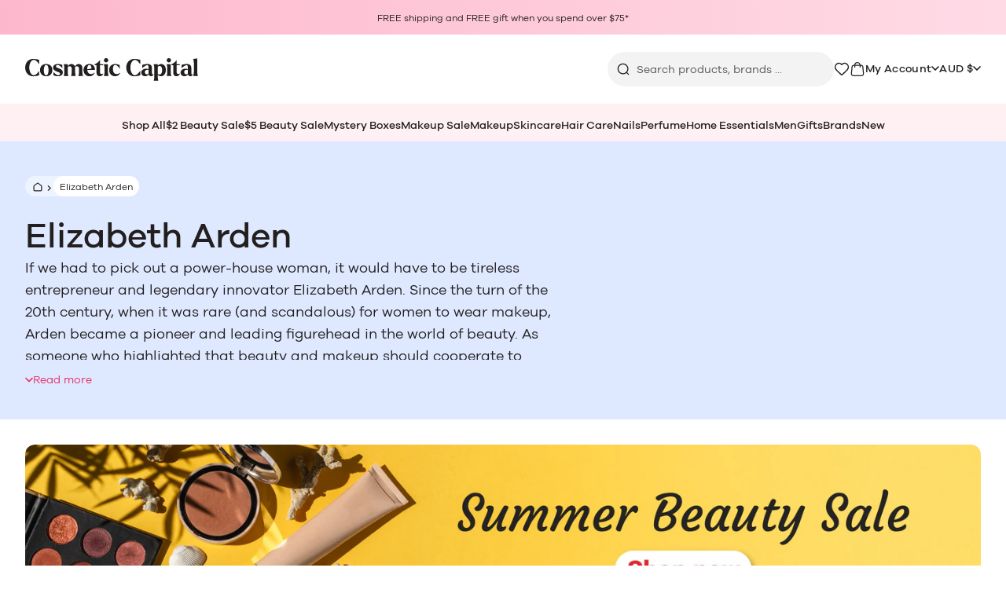

--- FILE ---
content_type: text/css
request_url: https://www.cosmeticcapital.com.au/cdn/shop/t/3/assets/theme-46473196.css
body_size: 19545
content:
@import"https://d19ayerf5ehaab.cloudfront.net/css/product-widget/style.css";*,:before,:after{box-sizing:border-box;border-width:0;border-style:solid;border-color:#e5e7eb}:before,:after{--tw-content: ""}html,:host{line-height:1.5;-webkit-text-size-adjust:100%;-moz-tab-size:4;-o-tab-size:4;tab-size:4;font-family:var(--font-sans);font-feature-settings:normal;font-variation-settings:normal;-webkit-tap-highlight-color:transparent}body{margin:0;line-height:inherit}hr{height:0;color:inherit;border-top-width:1px}abbr:where([title]){-webkit-text-decoration:underline dotted;text-decoration:underline dotted}h1,h2,h3,h4,h5,h6{font-size:inherit;font-weight:inherit}a{color:inherit;text-decoration:inherit}b,strong{font-weight:bolder}code,kbd,samp,pre{font-family:ui-monospace,SFMono-Regular,Menlo,Monaco,Consolas,Liberation Mono,Courier New,monospace;font-feature-settings:normal;font-variation-settings:normal;font-size:1em}small{font-size:80%}sub,sup{font-size:75%;line-height:0;position:relative;vertical-align:baseline}sub{bottom:-.25em}sup{top:-.5em}table{text-indent:0;border-color:inherit;border-collapse:collapse}button,input,optgroup,select,textarea{font-family:inherit;font-feature-settings:inherit;font-variation-settings:inherit;font-size:100%;font-weight:inherit;line-height:inherit;color:inherit;margin:0;padding:0}button,select{text-transform:none}button,[type=button],[type=reset],[type=submit]{-webkit-appearance:button;background-color:transparent;background-image:none}:-moz-focusring{outline:auto}:-moz-ui-invalid{box-shadow:none}progress{vertical-align:baseline}::-webkit-inner-spin-button,::-webkit-outer-spin-button{height:auto}[type=search]{-webkit-appearance:textfield;outline-offset:-2px}::-webkit-search-decoration{-webkit-appearance:none}::-webkit-file-upload-button{-webkit-appearance:button;font:inherit}summary{display:list-item}blockquote,dl,dd,h1,h2,h3,h4,h5,h6,hr,figure,p,pre{margin:0}fieldset{margin:0;padding:0}legend{padding:0}ol,ul,menu{list-style:none;margin:0;padding:0}dialog{padding:0}textarea{resize:vertical}input::-moz-placeholder,textarea::-moz-placeholder{opacity:1;color:#9ca3af}input::placeholder,textarea::placeholder{opacity:1;color:#9ca3af}button,[role=button]{cursor:pointer}:disabled{cursor:default}img,svg,video,canvas,audio,iframe,embed,object{display:block;vertical-align:middle}img,video{max-width:100%;height:auto}[hidden]{display:none}:root{--font-sans: "GalanoGrotesque", "Tahoma", "Helvetica", "Arial", sans-serif}*{border-color:#231f1f1a}html,body{height:100%}body{overflow-x:hidden;--tw-bg-opacity: 1;background-color:rgb(255 255 255 / var(--tw-bg-opacity));--tw-text-opacity: 1;color:rgb(35 31 31 / var(--tw-text-opacity))}::-webkit-search-cancel-button{display:none;-webkit-appearance:none;-moz-appearance:none;appearance:none}.loading__spinner:not(::-webkit-search-cancel-button)+.cart-item__price-wrapper,.loading__spinner:not(::-webkit-search-cancel-button)~cart-remove-button{opacity:50%}.loading__spinner:not(::-webkit-search-cancel-button)~cart-remove-button{pointer-events:none;cursor:default}*,:before,:after{--tw-border-spacing-x: 0;--tw-border-spacing-y: 0;--tw-translate-x: 0;--tw-translate-y: 0;--tw-rotate: 0;--tw-skew-x: 0;--tw-skew-y: 0;--tw-scale-x: 1;--tw-scale-y: 1;--tw-pan-x: ;--tw-pan-y: ;--tw-pinch-zoom: ;--tw-scroll-snap-strictness: proximity;--tw-gradient-from-position: ;--tw-gradient-via-position: ;--tw-gradient-to-position: ;--tw-ordinal: ;--tw-slashed-zero: ;--tw-numeric-figure: ;--tw-numeric-spacing: ;--tw-numeric-fraction: ;--tw-ring-inset: ;--tw-ring-offset-width: 0px;--tw-ring-offset-color: #fff;--tw-ring-color: rgb(59 130 246 / .5);--tw-ring-offset-shadow: 0 0 #0000;--tw-ring-shadow: 0 0 #0000;--tw-shadow: 0 0 #0000;--tw-shadow-colored: 0 0 #0000;--tw-blur: ;--tw-brightness: ;--tw-contrast: ;--tw-grayscale: ;--tw-hue-rotate: ;--tw-invert: ;--tw-saturate: ;--tw-sepia: ;--tw-drop-shadow: ;--tw-backdrop-blur: ;--tw-backdrop-brightness: ;--tw-backdrop-contrast: ;--tw-backdrop-grayscale: ;--tw-backdrop-hue-rotate: ;--tw-backdrop-invert: ;--tw-backdrop-opacity: ;--tw-backdrop-saturate: ;--tw-backdrop-sepia: }::backdrop{--tw-border-spacing-x: 0;--tw-border-spacing-y: 0;--tw-translate-x: 0;--tw-translate-y: 0;--tw-rotate: 0;--tw-skew-x: 0;--tw-skew-y: 0;--tw-scale-x: 1;--tw-scale-y: 1;--tw-pan-x: ;--tw-pan-y: ;--tw-pinch-zoom: ;--tw-scroll-snap-strictness: proximity;--tw-gradient-from-position: ;--tw-gradient-via-position: ;--tw-gradient-to-position: ;--tw-ordinal: ;--tw-slashed-zero: ;--tw-numeric-figure: ;--tw-numeric-spacing: ;--tw-numeric-fraction: ;--tw-ring-inset: ;--tw-ring-offset-width: 0px;--tw-ring-offset-color: #fff;--tw-ring-color: rgb(59 130 246 / .5);--tw-ring-offset-shadow: 0 0 #0000;--tw-ring-shadow: 0 0 #0000;--tw-shadow: 0 0 #0000;--tw-shadow-colored: 0 0 #0000;--tw-blur: ;--tw-brightness: ;--tw-contrast: ;--tw-grayscale: ;--tw-hue-rotate: ;--tw-invert: ;--tw-saturate: ;--tw-sepia: ;--tw-drop-shadow: ;--tw-backdrop-blur: ;--tw-backdrop-brightness: ;--tw-backdrop-contrast: ;--tw-backdrop-grayscale: ;--tw-backdrop-hue-rotate: ;--tw-backdrop-invert: ;--tw-backdrop-opacity: ;--tw-backdrop-saturate: ;--tw-backdrop-sepia: }[x-cloak],html.no-js .no-js-hidden{display:none!important}.shopify-challenge__container{padding-top:2.5rem;padding-bottom:2.5rem}#gtx-trans{display:none!important}#reviews-io-polaris-modal-ReviewsWidget .ElementsWidget{margin-bottom:0!important}.container{width:100%;margin-right:auto;margin-left:auto;padding-right:1rem;padding-left:1rem}@media (min-width: 1200px){.container{max-width:1200px;padding-right:2rem;padding-left:2rem}}@media (min-width: 1280px){.container{max-width:1280px}}@media (min-width: 1400px){.container{max-width:1400px}}.typography{color:#231f1f;max-width:77ch}.typography :where(p):not(:where([class~=not-typography],[class~=not-typography] *)){margin-top:1.25em;margin-bottom:1.25em}.typography :where([class~=lead]):not(:where([class~=not-typography],[class~=not-typography] *)){color:var(--tw-prose-lead);font-size:1.25em;line-height:1.6;margin-top:1.2em;margin-bottom:1.2em}.typography :where(a):not(:where([class~=not-typography],[class~=not-typography] *)){color:var(--tw-prose-links);text-decoration:underline;font-weight:500}.typography :where(strong):not(:where([class~=not-typography],[class~=not-typography] *)){color:var(--tw-prose-bold);font-weight:600}.typography :where(a strong):not(:where([class~=not-typography],[class~=not-typography] *)){color:inherit}.typography :where(blockquote strong):not(:where([class~=not-typography],[class~=not-typography] *)){color:inherit}.typography :where(thead th strong):not(:where([class~=not-typography],[class~=not-typography] *)){color:inherit}.typography :where(ol):not(:where([class~=not-typography],[class~=not-typography] *)){list-style-type:decimal;margin-top:1.25em;margin-bottom:1.25em;padding-left:1.625em}.typography :where(ol[type=A]):not(:where([class~=not-typography],[class~=not-typography] *)){list-style-type:upper-alpha}.typography :where(ol[type=a]):not(:where([class~=not-typography],[class~=not-typography] *)){list-style-type:lower-alpha}.typography :where(ol[type=A s]):not(:where([class~=not-typography],[class~=not-typography] *)){list-style-type:upper-alpha}.typography :where(ol[type=a s]):not(:where([class~=not-typography],[class~=not-typography] *)){list-style-type:lower-alpha}.typography :where(ol[type=I]):not(:where([class~=not-typography],[class~=not-typography] *)){list-style-type:upper-roman}.typography :where(ol[type=i]):not(:where([class~=not-typography],[class~=not-typography] *)){list-style-type:lower-roman}.typography :where(ol[type=I s]):not(:where([class~=not-typography],[class~=not-typography] *)){list-style-type:upper-roman}.typography :where(ol[type=i s]):not(:where([class~=not-typography],[class~=not-typography] *)){list-style-type:lower-roman}.typography :where(ol[type="1"]):not(:where([class~=not-typography],[class~=not-typography] *)){list-style-type:decimal}.typography :where(ul):not(:where([class~=not-typography],[class~=not-typography] *)){list-style-type:disc;margin-top:1.25em;margin-bottom:1.25em;padding-left:1.625em}.typography :where(ol>li):not(:where([class~=not-typography],[class~=not-typography] *))::marker{font-weight:400;color:var(--tw-prose-counters)}.typography :where(ul>li):not(:where([class~=not-typography],[class~=not-typography] *))::marker{color:var(--tw-prose-bullets)}.typography :where(dt):not(:where([class~=not-typography],[class~=not-typography] *)){color:var(--tw-prose-headings);font-weight:600;margin-top:1.25em}.typography :where(hr):not(:where([class~=not-typography],[class~=not-typography] *)){border-color:var(--tw-prose-hr);border-top-width:1px;margin-top:3em;margin-bottom:3em}.typography :where(blockquote):not(:where([class~=not-typography],[class~=not-typography] *)){font-weight:500;font-style:italic;color:var(--tw-prose-quotes);border-left-width:.25rem;border-left-color:var(--tw-prose-quote-borders);quotes:"“""”""‘""’";margin-top:1.6em;margin-bottom:1.6em;padding-left:1em}.typography :where(blockquote p:first-of-type):not(:where([class~=not-typography],[class~=not-typography] *)):before{content:open-quote}.typography :where(blockquote p:last-of-type):not(:where([class~=not-typography],[class~=not-typography] *)):after{content:close-quote}.typography :where(h1):not(:where([class~=not-typography],[class~=not-typography] *)){color:var(--tw-prose-headings);font-weight:800;font-size:2.25em;margin-top:0;margin-bottom:.8888889em;line-height:1.1111111}.typography :where(h1 strong):not(:where([class~=not-typography],[class~=not-typography] *)){font-weight:900;color:inherit}.typography :where(h2):not(:where([class~=not-typography],[class~=not-typography] *)){color:var(--tw-prose-headings);font-weight:700;font-size:1.5em;margin-top:2em;margin-bottom:1em;line-height:1.3333333}.typography :where(h2 strong):not(:where([class~=not-typography],[class~=not-typography] *)){font-weight:800;color:inherit}.typography :where(h3):not(:where([class~=not-typography],[class~=not-typography] *)){color:var(--tw-prose-headings);font-weight:600;font-size:1.25em;margin-top:1.6em;margin-bottom:.6em;line-height:1.6}.typography :where(h3 strong):not(:where([class~=not-typography],[class~=not-typography] *)){font-weight:700;color:inherit}.typography :where(h4):not(:where([class~=not-typography],[class~=not-typography] *)){color:var(--tw-prose-headings);font-weight:600;margin-top:1.5em;margin-bottom:.5em;line-height:1.5}.typography :where(h4 strong):not(:where([class~=not-typography],[class~=not-typography] *)){font-weight:700;color:inherit}.typography :where(img):not(:where([class~=not-typography],[class~=not-typography] *)){margin-top:2em;margin-bottom:2em}.typography :where(picture):not(:where([class~=not-typography],[class~=not-typography] *)){display:block;margin-top:2em;margin-bottom:2em}.typography :where(kbd):not(:where([class~=not-typography],[class~=not-typography] *)){font-weight:500;font-family:inherit;color:var(--tw-prose-kbd);box-shadow:0 0 0 1px rgb(var(--tw-prose-kbd-shadows) / 10%),0 3px 0 rgb(var(--tw-prose-kbd-shadows) / 10%);font-size:.875em;border-radius:.3125rem;padding:.1875em .375em}.typography :where(code):not(:where([class~=not-typography],[class~=not-typography] *)){color:var(--tw-prose-code);font-weight:600;font-size:.875em}.typography :where(code):not(:where([class~=not-typography],[class~=not-typography] *)):before{content:"`"}.typography :where(code):not(:where([class~=not-typography],[class~=not-typography] *)):after{content:"`"}.typography :where(a code):not(:where([class~=not-typography],[class~=not-typography] *)){color:inherit}.typography :where(h1 code):not(:where([class~=not-typography],[class~=not-typography] *)){color:inherit}.typography :where(h2 code):not(:where([class~=not-typography],[class~=not-typography] *)){color:inherit;font-size:.875em}.typography :where(h3 code):not(:where([class~=not-typography],[class~=not-typography] *)){color:inherit;font-size:.9em}.typography :where(h4 code):not(:where([class~=not-typography],[class~=not-typography] *)){color:inherit}.typography :where(blockquote code):not(:where([class~=not-typography],[class~=not-typography] *)){color:inherit}.typography :where(thead th code):not(:where([class~=not-typography],[class~=not-typography] *)){color:inherit}.typography :where(pre):not(:where([class~=not-typography],[class~=not-typography] *)){color:var(--tw-prose-pre-code);background-color:var(--tw-prose-pre-bg);overflow-x:auto;font-weight:400;font-size:.875em;line-height:1.7142857;margin-top:1.7142857em;margin-bottom:1.7142857em;border-radius:.375rem;padding:.8571429em 1.1428571em}.typography :where(pre code):not(:where([class~=not-typography],[class~=not-typography] *)){background-color:transparent;border-width:0;border-radius:0;padding:0;font-weight:inherit;color:inherit;font-size:inherit;font-family:inherit;line-height:inherit}.typography :where(pre code):not(:where([class~=not-typography],[class~=not-typography] *)):before{content:none}.typography :where(pre code):not(:where([class~=not-typography],[class~=not-typography] *)):after{content:none}.typography :where(table):not(:where([class~=not-typography],[class~=not-typography] *)){width:100%;table-layout:auto;text-align:left;margin-top:2em;margin-bottom:2em;font-size:.875em;line-height:1.7142857}.typography :where(thead):not(:where([class~=not-typography],[class~=not-typography] *)){border-bottom-width:1px;border-bottom-color:var(--tw-prose-th-borders)}.typography :where(thead th):not(:where([class~=not-typography],[class~=not-typography] *)){color:var(--tw-prose-headings);font-weight:600;vertical-align:bottom;padding-right:.5714286em;padding-bottom:.5714286em;padding-left:.5714286em}.typography :where(tbody tr):not(:where([class~=not-typography],[class~=not-typography] *)){border-bottom-width:1px;border-bottom-color:var(--tw-prose-td-borders)}.typography :where(tbody tr:last-child):not(:where([class~=not-typography],[class~=not-typography] *)){border-bottom-width:0}.typography :where(tbody td):not(:where([class~=not-typography],[class~=not-typography] *)){vertical-align:baseline}.typography :where(tfoot):not(:where([class~=not-typography],[class~=not-typography] *)){border-top-width:1px;border-top-color:var(--tw-prose-th-borders)}.typography :where(tfoot td):not(:where([class~=not-typography],[class~=not-typography] *)){vertical-align:top}.typography :where(figcaption):not(:where([class~=not-typography],[class~=not-typography] *)){color:var(--tw-prose-captions);font-size:.875em;line-height:1.4285714;margin-top:.8571429em}.typography{--tw-prose-body: #231F1F;--tw-prose-headings: #231F1F;--tw-prose-lead: #231F1F;--tw-prose-links: #231F1F;--tw-prose-bold: #231F1F;--tw-prose-counters: #231F1F;--tw-prose-bullets: #231F1F;--tw-prose-hr: #231F1F;--tw-prose-quotes: #231F1F;--tw-prose-quote-borders: #DEE9FF;--tw-prose-captions: #231F1F;--tw-prose-kbd: #111827;--tw-prose-kbd-shadows: 17 24 39;--tw-prose-code: #231F1F;--tw-prose-pre-code: #231F1F;--tw-prose-pre-bg: #231F1F;--tw-prose-th-borders: #231F1F;--tw-prose-td-borders: #231F1F;--tw-prose-invert-body: #231F1F;--tw-prose-invert-headings: #fff;--tw-prose-invert-lead: #231F1F;--tw-prose-invert-links: #fff;--tw-prose-invert-bold: #fff;--tw-prose-invert-counters: #231F1F;--tw-prose-invert-bullets: #231F1F;--tw-prose-invert-hr: #231F1F;--tw-prose-invert-quotes: #231F1F;--tw-prose-invert-quote-borders: #231F1F;--tw-prose-invert-captions: #231F1F;--tw-prose-invert-kbd: #fff;--tw-prose-invert-kbd-shadows: 255 255 255;--tw-prose-invert-code: #fff;--tw-prose-invert-pre-code: #231F1F;--tw-prose-invert-pre-bg: rgb(0 0 0 / 50%);--tw-prose-invert-th-borders: #231F1F;--tw-prose-invert-td-borders: #231F1F;font-size:1rem;line-height:1.4}.typography :where(video):not(:where([class~=not-typography],[class~=not-typography] *)){margin-top:2em;margin-bottom:2em}.typography :where(li):not(:where([class~=not-typography],[class~=not-typography] *)){margin-top:.5em;margin-bottom:.5em}.typography :where(ol>li):not(:where([class~=not-typography],[class~=not-typography] *)){padding-left:.375em}.typography :where(ul>li):not(:where([class~=not-typography],[class~=not-typography] *)){padding-left:.375em}.typography :where(.typography>ul>li p):not(:where([class~=not-typography],[class~=not-typography] *)){margin-top:.75em;margin-bottom:.75em}.typography :where(.typography>ul>li>*:first-child):not(:where([class~=not-typography],[class~=not-typography] *)){margin-top:1.25em}.typography :where(.typography>ul>li>*:last-child):not(:where([class~=not-typography],[class~=not-typography] *)){margin-bottom:1.25em}.typography :where(.typography>ol>li>*:first-child):not(:where([class~=not-typography],[class~=not-typography] *)){margin-top:1.25em}.typography :where(.typography>ol>li>*:last-child):not(:where([class~=not-typography],[class~=not-typography] *)){margin-bottom:1.25em}.typography :where(ul ul,ul ol,ol ul,ol ol):not(:where([class~=not-typography],[class~=not-typography] *)){margin-top:.75em;margin-bottom:.75em}.typography :where(dl):not(:where([class~=not-typography],[class~=not-typography] *)){margin-top:1.25em;margin-bottom:1.25em}.typography :where(dd):not(:where([class~=not-typography],[class~=not-typography] *)){margin-top:.5em;padding-left:1.625em}.typography :where(tbody td,tfoot td):not(:where([class~=not-typography],[class~=not-typography] *)){padding:.5714286em}.typography :where(figure):not(:where([class~=not-typography],[class~=not-typography] *)){margin-top:2em;margin-bottom:2em}.typography :where(.typography>:first-child):not(:where([class~=not-typography],[class~=not-typography] *)){margin-top:0}.typography :where(.typography>:last-child):not(:where([class~=not-typography],[class~=not-typography] *)){margin-bottom:0}.menu .menu-link{border-width:0px}.menu-link{border-bottom-width:1px;border-color:transparent;transition-property:color,background-color,border-color,text-decoration-color,fill,stroke;transition-timing-function:cubic-bezier(.4,0,.2,1);transition-duration:.2s;animation-duration:.2s}.menu-link:hover{--tw-border-opacity: 1;border-color:rgb(35 31 31 / var(--tw-border-opacity))}.menu-link{scroll-snap-align:start}.link-active{--tw-text-opacity: 1;color:rgb(229 46 101 / var(--tw-text-opacity))}.list-horizontal{display:flex;align-items:center;gap:1.5rem;padding-bottom:.75rem;padding-top:1.25rem;vertical-align:baseline;font-size:.875rem;line-height:1.25rem;font-weight:500}.scroll-x{scroll-snap-type:x var(--tw-scroll-snap-strictness);--tw-scroll-snap-strictness: mandatory;scroll-padding-left:1rem;scroll-padding-right:1rem;overflow-x:auto;white-space:nowrap;padding-left:1rem;padding-right:1rem}.scroll-x::-webkit-scrollbar{display:none}.scroll-x{-ms-overflow-style:none;scrollbar-width:none}@media (min-width: 768px){.scroll-x{scroll-padding-left:1.5rem;scroll-padding-right:1.5rem;padding-left:1.5rem;padding-right:1.5rem}}.list-horizontal .link-active{border-bottom-width:1px;--tw-border-opacity: 1;border-color:rgb(229 46 101 / var(--tw-border-opacity));--tw-text-opacity: 1;color:rgb(229 46 101 / var(--tw-text-opacity))}.list-vertical .link-active{border-style:none}.vertical-menu{display:flex;flex-direction:column;align-items:center;justify-content:center;font-size:1rem;line-height:1.5rem;font-weight:500}.vertical-menu li{height:100%;width:100%;border-bottom-width:1px;border-color:#231f1f1a}@media (min-width: 1280px){.vertical-menu li{border-width:0px}}.vertical-menu li span{width:auto;border-bottom-width:1px;border-color:transparent;transition-property:color,background-color,border-color,text-decoration-color,fill,stroke;transition-timing-function:cubic-bezier(.4,0,.2,1);transition-duration:.2s;animation-duration:.2s}@media (min-width: 1280px){.vertical-menu li span:hover{--tw-border-opacity: 1;border-color:rgb(35 31 31 / var(--tw-border-opacity))}}.vertical-menu li a,.vertical-menu li button:not(.btn-close),.vertical-menu li strong{display:flex;width:100%;align-items:center;gap:.625rem;padding:.75rem 1rem .5rem}@media (min-width: 1280px){.vertical-menu li a,.vertical-menu li button:not(.btn-close),.vertical-menu li strong{padding-left:0;padding-right:0;padding-bottom:.25rem;padding-top:.5rem}}.vertical-menu strong{margin-bottom:0;display:block;width:100%;padding-bottom:.5rem;padding-left:1rem}@media (min-width: 1280px){.vertical-menu strong{margin-bottom:.5rem;padding-top:0!important}}.vertical-menu strong{border-bottom-width:1px;border-color:#231f1f1a}@media (min-width: 1280px){.vertical-menu strong{border-width:0px}}.vertical-menu strong{font-size:1.25rem;line-height:1.75rem;font-weight:500}@media (min-width: 1280px){.vertical-menu strong{font-size:1.5rem;line-height:2rem}}.list-seperator{width:100%;gap:.875rem;padding-bottom:.75rem}.separator,.list-seperator li:not(:last-child){width:100%;border-bottom-width:1px;padding-bottom:.625rem}.breadcrumbs{max-width:100%}.breadcrumbs-list{display:inline-flex;align-items:center;gap:.125rem;vertical-align:top;border-radius:9999px;background-color:#ffffff80;font-size:.75rem;line-height:1rem}.breadcrumbs-item{display:flex;align-items:center}.breadcrumbs-item:first-child .breadcrumbs-link:first-child{padding-left:.625rem;padding-right:.25rem}.breadcrumbs-item:nth-child(2):not(:last-child) .breadcrumbs-link{padding-left:.125rem;padding-right:.25rem;text-decoration-line:none}.breadcrumbs-item:nth-child(2):not(:last-child) .breadcrumbs-link:hover{text-decoration-line:underline}.breadcrumbs-item:not(:last-child):after{content:url('data:image/svg+xml;utf8,<svg aria-hidden="true" focusable="false" height="7" width="10" viewBox="0 0 7 10" fill="none" xmlns="http://www.w3.org/2000/svg"><path d="M1 1L5 5L1 9" stroke="currentColor" stroke-width="1.5" stroke-linecap="round"/></svg>');margin-top:-.375rem;height:7px;width:10px}.breadcrumbs-link{border-radius:9999px;padding:.375rem .5rem .25rem;text-decoration-line:underline}.breadcrumbs-link[aria-current=page]{cursor:default!important;overflow:hidden;text-overflow:ellipsis;white-space:nowrap;--tw-bg-opacity: 1;background-color:rgb(255 255 255 / var(--tw-bg-opacity));font-weight:400;color:inherit;text-decoration-line:none!important}@media not all and (min-width: 640px){.breadcrumbs-link[aria-current=page]{max-width:300px}}@media not all and (min-width: 475px){.breadcrumbs-link[aria-current=page]{max-width:200px}}.breadcrumbs-link[aria-current=page]:hover,.breadcrumbs-link[aria-current=page]:focus{text-decoration-line:underline}.tags{display:flex;align-items:center;gap:.625rem}.\!tag{display:inline-flex;align-items:center;justify-content:center;-moz-column-gap:.5rem;column-gap:.5rem;border-radius:.5rem;padding:.875rem 1.25rem .75rem}.\!tag>svg{pointer-events:none}.\!tag{white-space:nowrap;text-align:center;font-size:1rem;line-height:1.5rem;font-weight:500;line-height:1!important;letter-spacing:.025em;--tw-text-opacity: 1;color:rgb(255 255 255 / var(--tw-text-opacity))}.\!tag:disabled{cursor:not-allowed;opacity:.5}.\!tag{transition-property:color,background-color,border-color,text-decoration-color,fill,stroke;transition-timing-function:cubic-bezier(.4,0,.2,1);transition-duration:.15s;border-radius:9999px!important;-moz-column-gap:.375rem;column-gap:.375rem;padding:.25rem .5rem .125rem;font-size:.75rem;line-height:1rem;font-weight:500;border-width:1px;--tw-border-opacity: 1;border-color:rgb(35 31 31 / var(--tw-border-opacity));--tw-bg-opacity: 1;background-color:rgb(35 31 31 / var(--tw-bg-opacity));--tw-text-opacity: 1;color:rgb(255 255 255 / var(--tw-text-opacity))}.\!tag:hover{--tw-border-opacity: 1;border-color:rgb(35 31 31 / var(--tw-border-opacity));--tw-bg-opacity: 1;background-color:rgb(255 255 255 / var(--tw-bg-opacity));--tw-text-opacity: 1;color:rgb(35 31 31 / var(--tw-text-opacity))}.\!tag:focus{--tw-border-opacity: 1;border-color:rgb(35 31 31 / var(--tw-border-opacity));--tw-bg-opacity: 1;background-color:rgb(255 255 255 / var(--tw-bg-opacity));--tw-text-opacity: 1;color:rgb(35 31 31 / var(--tw-text-opacity));--tw-shadow: 0 0 6px 0 rgba(0,0,0,.5);--tw-shadow-colored: 0 0 6px 0 var(--tw-shadow-color);box-shadow:var(--tw-ring-offset-shadow, 0 0 #0000),var(--tw-ring-shadow, 0 0 #0000),var(--tw-shadow);outline:2px solid transparent;outline-offset:2px}.\!tag:disabled{background-color:#231f1f1a;--tw-text-opacity: 1;color:rgb(49 43 43 / var(--tw-text-opacity));opacity:1}.\!tag{transition-property:color,background-color,border-color,text-decoration-color,fill,stroke;transition-timing-function:cubic-bezier(.4,0,.2,1);transition-duration:.15s}.tag{display:inline-flex;align-items:center;justify-content:center;-moz-column-gap:.5rem;column-gap:.5rem;border-radius:.5rem;padding:.875rem 1.25rem .75rem}.tag>svg{pointer-events:none}.tag{white-space:nowrap;text-align:center;font-size:1rem;line-height:1.5rem;font-weight:500;line-height:1!important;letter-spacing:.025em;--tw-text-opacity: 1;color:rgb(255 255 255 / var(--tw-text-opacity))}.tag:disabled{cursor:not-allowed;opacity:.5}.tag{transition-property:color,background-color,border-color,text-decoration-color,fill,stroke;transition-timing-function:cubic-bezier(.4,0,.2,1);transition-duration:.15s;border-radius:9999px!important;-moz-column-gap:.375rem;column-gap:.375rem;padding:.25rem .5rem .125rem;font-size:.75rem;line-height:1rem;font-weight:500;border-width:1px;--tw-border-opacity: 1;border-color:rgb(35 31 31 / var(--tw-border-opacity));--tw-bg-opacity: 1;background-color:rgb(35 31 31 / var(--tw-bg-opacity));--tw-text-opacity: 1;color:rgb(255 255 255 / var(--tw-text-opacity))}.tag:hover{--tw-border-opacity: 1;border-color:rgb(35 31 31 / var(--tw-border-opacity));--tw-bg-opacity: 1;background-color:rgb(255 255 255 / var(--tw-bg-opacity));--tw-text-opacity: 1;color:rgb(35 31 31 / var(--tw-text-opacity))}.tag:focus{--tw-border-opacity: 1;border-color:rgb(35 31 31 / var(--tw-border-opacity));--tw-bg-opacity: 1;background-color:rgb(255 255 255 / var(--tw-bg-opacity));--tw-text-opacity: 1;color:rgb(35 31 31 / var(--tw-text-opacity));--tw-shadow: 0 0 6px 0 rgba(0,0,0,.5);--tw-shadow-colored: 0 0 6px 0 var(--tw-shadow-color);box-shadow:var(--tw-ring-offset-shadow, 0 0 #0000),var(--tw-ring-shadow, 0 0 #0000),var(--tw-shadow);outline:2px solid transparent;outline-offset:2px}.tag:disabled{background-color:#231f1f1a;--tw-text-opacity: 1;color:rgb(49 43 43 / var(--tw-text-opacity));opacity:1}.tag{transition-property:color,background-color,border-color,text-decoration-color,fill,stroke;transition-timing-function:cubic-bezier(.4,0,.2,1);transition-duration:.15s}.btn{display:inline-flex;align-items:center;justify-content:center;-moz-column-gap:.5rem;column-gap:.5rem;border-radius:.5rem;padding:.875rem 1.25rem .75rem}.btn>svg{pointer-events:none}.btn{white-space:nowrap;text-align:center;font-size:1rem;line-height:1.5rem;font-weight:500;line-height:1!important;letter-spacing:.025em;--tw-text-opacity: 1;color:rgb(255 255 255 / var(--tw-text-opacity))}.btn:disabled{cursor:not-allowed;opacity:.5}.btn{transition-property:color,background-color,border-color,text-decoration-color,fill,stroke;transition-timing-function:cubic-bezier(.4,0,.2,1);transition-duration:.15s}.btn-link{display:inline-block;align-self:flex-start;font-weight:500;--tw-text-opacity: 1;color:rgb(35 31 31 / var(--tw-text-opacity));-webkit-font-smoothing:antialiased;-moz-osx-font-smoothing:grayscale;border-bottom-width:1px;border-color:currentColor;transition-property:color,background-color,border-color,text-decoration-color,fill,stroke;transition-timing-function:cubic-bezier(.4,0,.2,1);transition-duration:.2s;animation-duration:.2s}.btn-link:hover{--tw-text-opacity: 1;color:rgb(229 46 101 / var(--tw-text-opacity))}.btn-pill{border-radius:9999px!important;padding:.5rem 1.25rem .375rem;font-size:.875rem;line-height:1.25rem;font-weight:500;--tw-text-opacity: 1;color:rgb(255 255 255 / var(--tw-text-opacity))}.btn-icon{display:flex;height:1.5rem;width:1.5rem;align-items:center;justify-content:center;border-radius:9999px;--tw-shadow: 0 1px 3px 0 rgb(0 0 0 / .1), 0 1px 2px -1px rgb(0 0 0 / .1);--tw-shadow-colored: 0 1px 3px 0 var(--tw-shadow-color), 0 1px 2px -1px var(--tw-shadow-color);box-shadow:var(--tw-ring-offset-shadow, 0 0 #0000),var(--tw-ring-shadow, 0 0 #0000),var(--tw-shadow);transition-property:color,background-color,border-color,text-decoration-color,fill,stroke;transition-timing-function:cubic-bezier(.4,0,.2,1);transition-duration:.15s}.btn-icon:hover{--tw-bg-opacity: 1;background-color:rgb(0 0 0 / var(--tw-bg-opacity));--tw-text-opacity: 1;color:rgb(255 255 255 / var(--tw-text-opacity))}.btn-xs{-moz-column-gap:.375rem;column-gap:.375rem;padding:.25rem .5rem .125rem;font-size:.75rem;line-height:1rem;font-weight:500}.btn-sm{padding-left:14px;padding-right:14px;padding-bottom:.25rem;padding-top:.375rem;font-size:.875rem;line-height:1.25rem;font-weight:500}.btn-lg{padding:.5rem 1.5rem .375rem;font-size:1.125rem;line-height:1.75rem}.btn-product{border-width:1px;border-color:transparent;--tw-bg-opacity: 1;background-color:rgb(227 33 91 / var(--tw-bg-opacity));--tw-text-opacity: 1;color:rgb(255 255 255 / var(--tw-text-opacity))}.btn-product:hover{background-color:#e52e6599;--tw-text-opacity: 1;color:rgb(255 255 255 / var(--tw-text-opacity))}.btn-product:focus{--tw-border-opacity: 1;border-color:rgb(229 46 101 / var(--tw-border-opacity));background-color:#e52e6599;--tw-text-opacity: 1;color:rgb(255 255 255 / var(--tw-text-opacity));outline:2px solid transparent;outline-offset:2px}.btn-product{transition-property:color,background-color,border-color,text-decoration-color,fill,stroke;transition-timing-function:cubic-bezier(.4,0,.2,1);transition-duration:.15s}.btn-product>svg{display:none}.btn-product:disabled{background-color:#231f1f1a;--tw-text-opacity: 1;color:rgb(49 43 43 / var(--tw-text-opacity));opacity:1}:disabled.btn-product>svg{display:flex}.btn-primary{border-width:1px;border-color:transparent;--tw-bg-opacity: 1;background-color:rgb(227 33 91 / var(--tw-bg-opacity));--tw-text-opacity: 1;color:rgb(255 255 255 / var(--tw-text-opacity))}.btn-primary:hover{--tw-bg-opacity: 1;background-color:rgb(255 240 244 / var(--tw-bg-opacity));--tw-text-opacity: 1;color:rgb(229 46 101 / var(--tw-text-opacity))}.btn-primary:focus{--tw-bg-opacity: 1;background-color:rgb(255 240 244 / var(--tw-bg-opacity));--tw-text-opacity: 1;color:rgb(229 46 101 / var(--tw-text-opacity));--tw-shadow: 0 0 6px 0 #E52E65;--tw-shadow-colored: 0 0 6px 0 var(--tw-shadow-color);box-shadow:var(--tw-ring-offset-shadow, 0 0 #0000),var(--tw-ring-shadow, 0 0 #0000),var(--tw-shadow);outline:2px solid transparent;outline-offset:2px}.btn-primary{transition-property:color,background-color,border-color,text-decoration-color,fill,stroke;transition-timing-function:cubic-bezier(.4,0,.2,1);transition-duration:.15s}.btn-secondary{border-width:1px;--tw-border-opacity: 1;border-color:rgb(35 31 31 / var(--tw-border-opacity));--tw-bg-opacity: 1;background-color:rgb(35 31 31 / var(--tw-bg-opacity));--tw-text-opacity: 1;color:rgb(255 255 255 / var(--tw-text-opacity))}.btn-secondary:hover{--tw-border-opacity: 1;border-color:rgb(35 31 31 / var(--tw-border-opacity));--tw-bg-opacity: 1;background-color:rgb(255 255 255 / var(--tw-bg-opacity));--tw-text-opacity: 1;color:rgb(35 31 31 / var(--tw-text-opacity))}.btn-secondary:focus{--tw-border-opacity: 1;border-color:rgb(35 31 31 / var(--tw-border-opacity));--tw-bg-opacity: 1;background-color:rgb(255 255 255 / var(--tw-bg-opacity));--tw-text-opacity: 1;color:rgb(35 31 31 / var(--tw-text-opacity));--tw-shadow: 0 0 6px 0 rgba(0,0,0,.5);--tw-shadow-colored: 0 0 6px 0 var(--tw-shadow-color);box-shadow:var(--tw-ring-offset-shadow, 0 0 #0000),var(--tw-ring-shadow, 0 0 #0000),var(--tw-shadow);outline:2px solid transparent;outline-offset:2px}.btn-secondary:disabled{background-color:#231f1f1a;--tw-text-opacity: 1;color:rgb(49 43 43 / var(--tw-text-opacity));opacity:1}.btn-secondary{transition-property:color,background-color,border-color,text-decoration-color,fill,stroke;transition-timing-function:cubic-bezier(.4,0,.2,1);transition-duration:.15s}.btn-tertiary{border-width:1px;--tw-border-opacity: 1;border-color:rgb(35 31 31 / var(--tw-border-opacity));--tw-bg-opacity: 1;background-color:rgb(255 255 255 / var(--tw-bg-opacity));--tw-text-opacity: 1;color:rgb(35 31 31 / var(--tw-text-opacity))}.btn-tertiary:hover{--tw-border-opacity: 1;border-color:rgb(35 31 31 / var(--tw-border-opacity));--tw-bg-opacity: 1;background-color:rgb(35 31 31 / var(--tw-bg-opacity));--tw-text-opacity: 1;color:rgb(255 255 255 / var(--tw-text-opacity))}.btn-tertiary:focus{--tw-border-opacity: 1;border-color:rgb(35 31 31 / var(--tw-border-opacity));--tw-bg-opacity: 1;background-color:rgb(35 31 31 / var(--tw-bg-opacity));--tw-text-opacity: 1;color:rgb(255 255 255 / var(--tw-text-opacity));--tw-shadow: 0 0 6px 0 rgba(0,0,0,.5);--tw-shadow-colored: 0 0 6px 0 var(--tw-shadow-color);box-shadow:var(--tw-ring-offset-shadow, 0 0 #0000),var(--tw-ring-shadow, 0 0 #0000),var(--tw-shadow);outline:2px solid transparent;outline-offset:2px}.btn-tertiary{transition-property:color,background-color,border-color,text-decoration-color,fill,stroke;transition-timing-function:cubic-bezier(.4,0,.2,1);transition-duration:.15s}.btn-pink{border-width:1px;border-color:transparent;--tw-bg-opacity: 1;background-color:rgb(255 240 244 / var(--tw-bg-opacity));--tw-text-opacity: 1;color:rgb(229 46 101 / var(--tw-text-opacity))}.btn-pink:hover{background-color:#fff0f499;--tw-text-opacity: 1;color:rgb(229 46 101 / var(--tw-text-opacity))}.btn-pink:focus{--tw-border-opacity: 1;border-color:rgb(229 46 101 / var(--tw-border-opacity));--tw-bg-opacity: 1;background-color:rgb(255 240 244 / var(--tw-bg-opacity));--tw-text-opacity: 1;color:rgb(229 46 101 / var(--tw-text-opacity));outline:2px solid transparent;outline-offset:2px}.btn-pink{transition-property:color,background-color,border-color,text-decoration-color,fill,stroke;transition-timing-function:cubic-bezier(.4,0,.2,1);transition-duration:.15s}.btn-maroon{border-width:1px;border-color:transparent;--tw-bg-opacity: 1;background-color:rgb(229 46 101 / var(--tw-bg-opacity));--tw-text-opacity: 1;color:rgb(255 255 255 / var(--tw-text-opacity))}.btn-maroon:hover{background-color:#e52e6599;--tw-text-opacity: 1;color:rgb(255 255 255 / var(--tw-text-opacity))}.btn-maroon:focus{--tw-border-opacity: 1;border-color:rgb(229 46 101 / var(--tw-border-opacity));background-color:#e52e6599;--tw-text-opacity: 1;color:rgb(255 255 255 / var(--tw-text-opacity));outline:2px solid transparent;outline-offset:2px}.btn-maroon{transition-property:color,background-color,border-color,text-decoration-color,fill,stroke;transition-timing-function:cubic-bezier(.4,0,.2,1);transition-duration:.15s}label{font-size:1rem;line-height:1.5rem;color:#231f1f99}@media (min-width: 768px){label{font-size:.875rem;line-height:1.25rem}}label.required:after,input[aria-required=true]+label:after,textarea[aria-required=true]+label:after{margin-left:1px;vertical-align:text-top;font-size:.75rem;line-height:1rem;--tw-text-opacity: 1;color:rgb(248 97 142 / var(--tw-text-opacity));--tw-content: "*";content:var(--tw-content)}input,textarea,select{display:block;height:2.75rem;width:100%;padding:.75rem;border-radius:.375rem;border-width:1px;border-color:#231f1f1a}input:focus,textarea:focus,select:focus{--tw-border-opacity: 1;border-color:rgb(229 46 101 / var(--tw-border-opacity));outline:2px solid transparent;outline-offset:2px;--tw-ring-offset-shadow: var(--tw-ring-inset) 0 0 0 var(--tw-ring-offset-width) var(--tw-ring-offset-color);--tw-ring-shadow: var(--tw-ring-inset) 0 0 0 calc(0px + var(--tw-ring-offset-width)) var(--tw-ring-color);box-shadow:var(--tw-ring-offset-shadow),var(--tw-ring-shadow),var(--tw-shadow, 0 0 #0000)}input,textarea,select{font-size:.875rem;line-height:1.25rem;--tw-text-opacity: 1;color:rgb(35 31 31 / var(--tw-text-opacity))}input::-moz-placeholder,textarea::-moz-placeholder,select::-moz-placeholder{--tw-text-opacity: 1;color:rgb(35 31 31 / var(--tw-text-opacity))}input::placeholder,textarea::placeholder,select::placeholder{--tw-text-opacity: 1;color:rgb(35 31 31 / var(--tw-text-opacity))}textarea{height:auto}input[type=checkbox],input[type=radio]{--tw-text-opacity: 1;color:rgb(229 46 101 / var(--tw-text-opacity))}input[type=checkbox]:focus,input[type=radio]:focus{--tw-border-opacity: 1;border-color:rgb(229 46 101 / var(--tw-border-opacity))}input[type=file]{height:auto;border-width:0px;padding:0;font-size:.75rem;line-height:1rem}input[type=file]::file-selector-button{margin-right:.5rem;margin-top:.25rem;cursor:pointer;border-radius:.5rem;border-style:none;background-color:#231f1f1a;padding:.5rem .75rem;font-weight:500;--tw-text-opacity: 1;color:rgb(35 31 31 / var(--tw-text-opacity))}.varaiant-radios input[type=radio]+label{position:relative;padding-left:.375rem;padding-top:.125rem;font-size:.875rem;line-height:1.25rem;font-weight:400;color:#231f1fcc}.varaiant-radios input[type=radio]{position:relative;margin-left:.5rem;height:.5rem!important;width:.5rem!important;cursor:pointer;-webkit-appearance:none;-moz-appearance:none;appearance:none;border-radius:9999px;border-width:0px;--tw-bg-opacity: 1;background-color:rgb(35 31 31 / var(--tw-bg-opacity));padding:0;transition-property:all;transition-timing-function:cubic-bezier(.4,0,.2,1);transition-duration:.15s}.varaiant-radios input[type=radio]:before{position:absolute;left:50%;top:50%;display:block;height:.5rem;width:.5rem;--tw-translate-x: -50%;--tw-translate-y: -50%;transform:translate(var(--tw-translate-x),var(--tw-translate-y)) rotate(var(--tw-rotate)) skew(var(--tw-skew-x)) skewY(var(--tw-skew-y)) scaleX(var(--tw-scale-x)) scaleY(var(--tw-scale-y));border-radius:9999px;opacity:0;content:var(--tw-content);transition-property:opacity;transition-timing-function:cubic-bezier(.4,0,.2,1);transition-duration:.15s}.varaiant-radios input[type=radio]:checked{--tw-ring-offset-shadow: var(--tw-ring-inset) 0 0 0 var(--tw-ring-offset-width) var(--tw-ring-offset-color);--tw-ring-shadow: var(--tw-ring-inset) 0 0 0 calc(1px + var(--tw-ring-offset-width)) var(--tw-ring-color);box-shadow:var(--tw-ring-offset-shadow),var(--tw-ring-shadow),var(--tw-shadow, 0 0 #0000);--tw-ring-opacity: 1;--tw-ring-color: rgb(35 31 31 / var(--tw-ring-opacity));--tw-ring-offset-width: 2px}.varaiant-radios input[type=radio]:hover:before{content:var(--tw-content);opacity:.1}.varaiant-radios input[type=radio].color-swatch{height:1.5rem!important;width:1.5rem!important}.varaiant-radios input[type=radio].color-swatch:before{height:1.5rem!important;content:var(--tw-content)!important;width:1.5rem!important}.varaiant-radios input[type=radio].color-swatch:checked{--tw-ring-offset-width: 3px}.varaiant-radios input[type=radio].color-swatch:disabled{cursor:not-allowed;opacity:.3}.quantity__button.disabled{cursor:not-allowed;color:#231f1f66}.filter-group label{cursor:pointer;font-size:.875rem;line-height:1.25rem;--tw-text-opacity: 1;color:rgb(35 31 31 / var(--tw-text-opacity))}.filter-group input[type=radio],.filter-group input[type=checkbox]{visibility:hidden;position:absolute;height:1.25rem;width:1.25rem}.filter-group input[type=radio]+label,.filter-group input[type=checkbox]+label{position:relative;padding-left:.5rem}.filter-group input[type=radio]+label:before,.filter-group input[type=radio]+label:after,.filter-group input[type=checkbox]+label:before,.filter-group input[type=checkbox]+label:after{display:inline-block;height:.75rem;width:.75rem;--tw-translate-x: -.5rem;transform:translate(var(--tw-translate-x),var(--tw-translate-y)) rotate(var(--tw-rotate)) skew(var(--tw-skew-x)) skewY(var(--tw-skew-y)) scaleX(var(--tw-scale-x)) scaleY(var(--tw-scale-y));--tw-content: "";content:var(--tw-content);border-radius:9999px;border-width:1px;border-color:#231f1f99;vertical-align:baseline}.filter-group input[type=radio]+label:after,.filter-group input[type=checkbox]+label:after{position:absolute;left:11px;top:7px;height:.375rem;width:.375rem;--tw-border-opacity: 1;border-color:rgb(255 255 255 / var(--tw-border-opacity))}.filter-group input[type=radio]:checked+label:before,.filter-group input[type=checkbox]:checked+label:before{--tw-bg-opacity: 1;background-color:rgb(35 31 31 / var(--tw-bg-opacity))}.filter-group input[type=radio]:checked+label:after,.filter-group input[type=checkbox]:checked+label:after{--tw-bg-opacity: 1;background-color:rgb(255 255 255 / var(--tw-bg-opacity))}.customer-form{margin-left:auto;margin-right:auto;margin-top:4rem;margin-bottom:4rem;width:450px;max-width:100%;border-radius:.75rem;--tw-bg-opacity: 1;background-color:rgb(255 255 255 / var(--tw-bg-opacity));padding:2.25rem 1.25rem}@media (min-width: 768px){.customer-form{padding-left:4rem;padding-right:4rem}}.customer-form .oxi_social_wrapper{display:flex;width:100%;flex-direction:column;align-items:center}.customer-form.fill-space{margin-top:0;margin-bottom:0;width:100%;padding:0}.customer-form form{display:flex;width:100%;flex-direction:column;align-items:center}.customer-form h1{margin-bottom:2rem;text-align:center;font-size:1.875rem;line-height:2.25rem;font-weight:500;--tw-text-opacity: 1;color:rgb(35 31 31 / var(--tw-text-opacity))}.customer-form p{margin-bottom:2rem;font-size:1rem;line-height:1.5rem}.customer-form .link{margin-right:auto;border-width:0px!important;padding-bottom:.125rem;font-size:.75rem;line-height:1rem;--tw-text-opacity: 1;color:rgb(248 97 142 / var(--tw-text-opacity))}.customer-form .field,.customer-form .select{margin-bottom:1rem;display:flex;width:100%;flex-direction:column-reverse;gap:.25rem}.customer-form .errors{margin-bottom:1.25rem;border-radius:9999px;border-width:1px;--tw-border-opacity: 1;border-color:rgb(248 97 142 / var(--tw-border-opacity));padding:.25rem .75rem;font-size:.75rem;line-height:1rem;--tw-text-opacity: 1;color:rgb(248 97 142 / var(--tw-text-opacity))}.customer-form input[type=checkbox]{height:14px;width:14px}.customer-form input::-moz-placeholder{position:absolute;width:1px;height:1px;padding:0;margin:-1px;overflow:hidden;clip:rect(0,0,0,0);white-space:nowrap;border-width:0}.customer-form input::placeholder{position:absolute;width:1px;height:1px;padding:0;margin:-1px;overflow:hidden;clip:rect(0,0,0,0);white-space:nowrap;border-width:0}.customer-form button{display:inline-flex;align-items:center;justify-content:center;-moz-column-gap:.5rem;column-gap:.5rem;border-radius:.5rem;padding:.875rem 1.25rem .75rem}.customer-form button>svg{pointer-events:none}.customer-form button{white-space:nowrap;text-align:center;font-size:1rem;line-height:1.5rem;font-weight:500;line-height:1!important;letter-spacing:.025em;--tw-text-opacity: 1;color:rgb(255 255 255 / var(--tw-text-opacity))}.customer-form button:disabled{cursor:not-allowed;opacity:.5}.customer-form button{transition-property:color,background-color,border-color,text-decoration-color,fill,stroke;transition-timing-function:cubic-bezier(.4,0,.2,1);transition-duration:.15s;border-width:1px;--tw-border-opacity: 1;border-color:rgb(35 31 31 / var(--tw-border-opacity));--tw-bg-opacity: 1;background-color:rgb(35 31 31 / var(--tw-bg-opacity));--tw-text-opacity: 1;color:rgb(255 255 255 / var(--tw-text-opacity))}.customer-form button:hover{--tw-border-opacity: 1;border-color:rgb(35 31 31 / var(--tw-border-opacity));--tw-bg-opacity: 1;background-color:rgb(255 255 255 / var(--tw-bg-opacity));--tw-text-opacity: 1;color:rgb(35 31 31 / var(--tw-text-opacity))}.customer-form button:focus{--tw-border-opacity: 1;border-color:rgb(35 31 31 / var(--tw-border-opacity));--tw-bg-opacity: 1;background-color:rgb(255 255 255 / var(--tw-bg-opacity));--tw-text-opacity: 1;color:rgb(35 31 31 / var(--tw-text-opacity));--tw-shadow: 0 0 6px 0 rgba(0,0,0,.5);--tw-shadow-colored: 0 0 6px 0 var(--tw-shadow-color);box-shadow:var(--tw-ring-offset-shadow, 0 0 #0000),var(--tw-ring-shadow, 0 0 #0000),var(--tw-shadow);outline:2px solid transparent;outline-offset:2px}.customer-form button:disabled{background-color:#231f1f1a;--tw-text-opacity: 1;color:rgb(49 43 43 / var(--tw-text-opacity));opacity:1}.customer-form button{transition-property:color,background-color,border-color,text-decoration-color,fill,stroke;transition-timing-function:cubic-bezier(.4,0,.2,1);transition-duration:.15s;margin-left:auto;margin-right:auto;margin-top:1rem}.customer-form .button-secondary{display:inline-flex;align-items:center;justify-content:center;-moz-column-gap:.5rem;column-gap:.5rem;border-radius:.5rem;padding:.875rem 1.25rem .75rem}.customer-form .button-secondary>svg{pointer-events:none}.customer-form .button-secondary{white-space:nowrap;text-align:center;font-size:1rem;line-height:1.5rem;font-weight:500;line-height:1!important;letter-spacing:.025em;--tw-text-opacity: 1;color:rgb(255 255 255 / var(--tw-text-opacity))}.customer-form .button-secondary:disabled{cursor:not-allowed;opacity:.5}.customer-form .button-secondary{transition-property:color,background-color,border-color,text-decoration-color,fill,stroke;transition-timing-function:cubic-bezier(.4,0,.2,1);transition-duration:.15s;--tw-border-opacity: 1;border-color:rgb(35 31 31 / var(--tw-border-opacity));--tw-bg-opacity: 1;background-color:rgb(255 255 255 / var(--tw-bg-opacity));--tw-text-opacity: 1;color:rgb(35 31 31 / var(--tw-text-opacity))}.customer-form .button-small-white{padding:.5rem 1.5rem .375rem;margin:0;border-width:1px;--tw-border-opacity: 1;border-color:rgb(35 31 31 / var(--tw-border-opacity));--tw-bg-opacity: 1;background-color:rgb(255 255 255 / var(--tw-bg-opacity));font-size:.875rem;line-height:1.25rem;font-weight:500;letter-spacing:0em;--tw-text-opacity: 1;color:rgb(35 31 31 / var(--tw-text-opacity))}.customer-form .button-small-charcoal{padding:.5rem 1.5rem .375rem;margin:0;--tw-border-opacity: 1;border-color:rgb(255 255 255 / var(--tw-border-opacity));--tw-bg-opacity: 1;background-color:rgb(35 31 31 / var(--tw-bg-opacity));font-size:.875rem;line-height:1.25rem;font-weight:500;letter-spacing:0em;--tw-text-opacity: 1;color:rgb(255 255 255 / var(--tw-text-opacity))}.customer-form a+button{margin-top:2rem}.customer-form button+span,.customer-form button+a{margin-left:auto;margin-right:auto;margin-top:1rem}#recover,#recover+div{display:none}#recover:target{display:block}#recover:target+div{display:block}#recover:target~#login,#recover:target~#login+div{display:none}#recover,#login{scroll-margin-top:20rem}.badge{display:inline-flex;align-items:center;justify-content:center;-moz-column-gap:.5rem;column-gap:.5rem;border-radius:.5rem;padding:.875rem 1.25rem .75rem}.badge>svg{pointer-events:none}.badge{white-space:nowrap;text-align:center;font-size:1rem;line-height:1.5rem;font-weight:500;line-height:1!important;letter-spacing:.025em;--tw-text-opacity: 1;color:rgb(255 255 255 / var(--tw-text-opacity))}.badge:disabled{cursor:not-allowed;opacity:.5}.badge{transition-property:color,background-color,border-color,text-decoration-color,fill,stroke;transition-timing-function:cubic-bezier(.4,0,.2,1);transition-duration:.15s;border-radius:9999px!important;--tw-text-opacity: 1;color:rgb(255 255 255 / var(--tw-text-opacity));display:flex;gap:.25rem;--tw-bg-opacity: 1;background-color:rgb(35 31 31 / var(--tw-bg-opacity));padding:.25rem .5rem;font-size:.75rem;line-height:1rem;font-weight:500}.badge-rectangle{display:inline-flex;align-items:center;justify-content:center;-moz-column-gap:.5rem;column-gap:.5rem;border-radius:.5rem;padding:.875rem 1.25rem .75rem}.badge-rectangle>svg{pointer-events:none}.badge-rectangle{white-space:nowrap;text-align:center;font-size:1rem;line-height:1.5rem;font-weight:500;line-height:1!important;letter-spacing:.025em;--tw-text-opacity: 1;color:rgb(255 255 255 / var(--tw-text-opacity))}.badge-rectangle:disabled{cursor:not-allowed;opacity:.5}.badge-rectangle{transition-property:color,background-color,border-color,text-decoration-color,fill,stroke;transition-timing-function:cubic-bezier(.4,0,.2,1);transition-duration:.15s;display:flex;gap:.375rem;border-radius:.25rem;--tw-bg-opacity: 1;background-color:rgb(35 31 31 / var(--tw-bg-opacity));padding-left:8px;padding-right:8px;padding-top:.25rem;padding-bottom:.25rem;font-size:.75rem;line-height:1rem;font-weight:500}.badge-maroon{border-width:1px;border-color:transparent;--tw-bg-opacity: 1;background-color:rgb(227 33 91 / var(--tw-bg-opacity));--tw-text-opacity: 1;color:rgb(255 255 255 / var(--tw-text-opacity))}.badge-maroon:hover{--tw-bg-opacity: 1;background-color:rgb(255 240 244 / var(--tw-bg-opacity));--tw-text-opacity: 1;color:rgb(229 46 101 / var(--tw-text-opacity))}.badge-maroon:focus{--tw-bg-opacity: 1;background-color:rgb(255 240 244 / var(--tw-bg-opacity));--tw-text-opacity: 1;color:rgb(229 46 101 / var(--tw-text-opacity));--tw-shadow: 0 0 6px 0 #E52E65;--tw-shadow-colored: 0 0 6px 0 var(--tw-shadow-color);box-shadow:var(--tw-ring-offset-shadow, 0 0 #0000),var(--tw-ring-shadow, 0 0 #0000),var(--tw-shadow);outline:2px solid transparent;outline-offset:2px}.badge-maroon{transition-property:color,background-color,border-color,text-decoration-color,fill,stroke;transition-timing-function:cubic-bezier(.4,0,.2,1);transition-duration:.15s;--tw-bg-opacity: 1;background-color:rgb(229 46 101 / var(--tw-bg-opacity));--tw-text-opacity: 1;color:rgb(255 255 255 / var(--tw-text-opacity))}.badge-pink{border-width:1px;border-color:transparent;--tw-bg-opacity: 1;background-color:rgb(227 33 91 / var(--tw-bg-opacity));--tw-text-opacity: 1;color:rgb(255 255 255 / var(--tw-text-opacity))}.badge-pink:hover{--tw-bg-opacity: 1;background-color:rgb(255 240 244 / var(--tw-bg-opacity));--tw-text-opacity: 1;color:rgb(229 46 101 / var(--tw-text-opacity))}.badge-pink:focus{--tw-bg-opacity: 1;background-color:rgb(255 240 244 / var(--tw-bg-opacity));--tw-text-opacity: 1;color:rgb(229 46 101 / var(--tw-text-opacity));--tw-shadow: 0 0 6px 0 #E52E65;--tw-shadow-colored: 0 0 6px 0 var(--tw-shadow-color);box-shadow:var(--tw-ring-offset-shadow, 0 0 #0000),var(--tw-ring-shadow, 0 0 #0000),var(--tw-shadow);outline:2px solid transparent;outline-offset:2px}.badge-pink{transition-property:color,background-color,border-color,text-decoration-color,fill,stroke;transition-timing-function:cubic-bezier(.4,0,.2,1);transition-duration:.15s;--tw-bg-opacity: 1;background-color:rgb(255 240 244 / var(--tw-bg-opacity));--tw-text-opacity: 1;color:rgb(227 33 91 / var(--tw-text-opacity))}.badge-green{--tw-bg-opacity: 1;background-color:rgb(187 246 207 / var(--tw-bg-opacity));--tw-text-opacity: 1;color:rgb(35 31 31 / var(--tw-text-opacity))}.badge-lilac{--tw-bg-opacity: 1;background-color:rgb(222 233 255 / var(--tw-bg-opacity));--tw-text-opacity: 1;color:rgb(35 31 31 / var(--tw-text-opacity))}.quantity__input::-webkit-outer-spin-button,.quantity__input::-webkit-inner-spin-button{-webkit-appearance:none;margin:0}.quantity__input[type=number]{-moz-appearance:textfield}.brand-grid li{border-width:1px;border-top-width:0px;border-color:#231f1f1a}.brand-grid li:first-child{border-top-left-radius:.75rem}.brand-grid li:last-child{border-bottom-right-radius:.75rem}.brand-grid li:nth-child(2n){border-left-width:0px}.brand-grid li:nth-child(2n):last-child{border-left-width:0px}@media not all and (min-width: 768px){.brand-grid li:nth-child(odd):last-child{border-bottom-left-radius:.75rem}.brand-grid li:nth-child(odd):nth-last-child(2){border-bottom-left-radius:.75rem}.brand-grid li:nth-child(2n):nth-last-child(2){border-bottom-right-radius:.75rem}}@media (min-width: 768px){.brand-grid li:nth-child(2n){border-left-width:1px}}.brand-grid li a{display:flex;height:100%;width:100%;align-items:center;justify-content:center}@media not all and (min-width: 768px){.brand-grid li:nth-child(n):nth-child(-n+2){border-top-width:1px}}@media (min-width: 768px){.brand-grid li:nth-child(n+2):nth-child(-n+4){border-left-width:0px}.brand-grid li:nth-child(n+6):nth-child(-n+8){border-left-width:0px}.brand-grid li:nth-child(n+10):nth-child(-n+12){border-left-width:0px}.brand-grid li:nth-child(n):nth-child(-n+4){border-top-width:1px}}body{font-family:var(--font-sans);font-size:1rem;line-height:1.5rem;line-height:1.3;--tw-text-opacity: 1;color:rgb(35 31 31 / var(--tw-text-opacity))}.page{margin-bottom:3rem;margin-top:2rem}@media (min-width: 768px){.page{margin-bottom:6rem;margin-top:3rem}}.typography{font-size:15px;line-height:1.4}.typography :where(p):not(:where([class~=not-typography],[class~=not-typography] *)){margin-top:1.1428571em;margin-bottom:1.1428571em}.typography :where([class~=lead]):not(:where([class~=not-typography],[class~=not-typography] *)){font-size:1.2857143em;line-height:1.5555556;margin-top:.8888889em;margin-bottom:.8888889em}.typography :where(blockquote):not(:where([class~=not-typography],[class~=not-typography] *)){margin-top:1.3333333em;margin-bottom:1.3333333em;padding-left:1.1111111em}.typography :where(h1):not(:where([class~=not-typography],[class~=not-typography] *)){font-size:2.1428571em;margin-top:0;margin-bottom:.8em;line-height:1.2}.typography :where(h2):not(:where([class~=not-typography],[class~=not-typography] *)){font-size:1.4285714em;margin-top:1.6em;margin-bottom:.8em;line-height:1.4}.typography :where(h3):not(:where([class~=not-typography],[class~=not-typography] *)){font-size:1.2857143em;margin-top:1.5555556em;margin-bottom:.4444444em;line-height:1.5555556}.typography :where(h4):not(:where([class~=not-typography],[class~=not-typography] *)){margin-top:1.4285714em;margin-bottom:.5714286em;line-height:1.4285714}.typography :where(img):not(:where([class~=not-typography],[class~=not-typography] *)){margin-top:1.7142857em;margin-bottom:1.7142857em}.typography :where(picture):not(:where([class~=not-typography],[class~=not-typography] *)){margin-top:1.7142857em;margin-bottom:1.7142857em}.typography :where(picture>img):not(:where([class~=not-typography],[class~=not-typography] *)){margin-top:0;margin-bottom:0}.typography :where(video):not(:where([class~=not-typography],[class~=not-typography] *)){margin-top:1.7142857em;margin-bottom:1.7142857em}.typography :where(kbd):not(:where([class~=not-typography],[class~=not-typography] *)){font-size:.8571429em;border-radius:.3125rem;padding:.1428571em .3571429em}.typography :where(code):not(:where([class~=not-typography],[class~=not-typography] *)){font-size:.8571429em}.typography :where(h2 code):not(:where([class~=not-typography],[class~=not-typography] *)){font-size:.9em}.typography :where(h3 code):not(:where([class~=not-typography],[class~=not-typography] *)){font-size:.8888889em}.typography :where(pre):not(:where([class~=not-typography],[class~=not-typography] *)){font-size:.8571429em;line-height:1.6666667;margin-top:1.6666667em;margin-bottom:1.6666667em;border-radius:.25rem;padding:.6666667em 1em}.typography :where(ol):not(:where([class~=not-typography],[class~=not-typography] *)){margin-top:1.1428571em;margin-bottom:1.1428571em;padding-left:1.5714286em}.typography :where(ul):not(:where([class~=not-typography],[class~=not-typography] *)){margin-top:1.1428571em;margin-bottom:1.1428571em;padding-left:1.5714286em}.typography :where(li):not(:where([class~=not-typography],[class~=not-typography] *)){margin-top:.2857143em;margin-bottom:.2857143em}.typography :where(ol>li):not(:where([class~=not-typography],[class~=not-typography] *)){padding-left:.4285714em}.typography :where(ul>li):not(:where([class~=not-typography],[class~=not-typography] *)){padding-left:.4285714em}.typography :where(.typography-sm>ul>li p):not(:where([class~=not-typography],[class~=not-typography] *)){margin-top:.5714286em;margin-bottom:.5714286em}.typography :where(.typography-sm>ul>li>*:first-child):not(:where([class~=not-typography],[class~=not-typography] *)){margin-top:1.1428571em}.typography :where(.typography-sm>ul>li>*:last-child):not(:where([class~=not-typography],[class~=not-typography] *)){margin-bottom:1.1428571em}.typography :where(.typography-sm>ol>li>*:first-child):not(:where([class~=not-typography],[class~=not-typography] *)){margin-top:1.1428571em}.typography :where(.typography-sm>ol>li>*:last-child):not(:where([class~=not-typography],[class~=not-typography] *)){margin-bottom:1.1428571em}.typography :where(ul ul,ul ol,ol ul,ol ol):not(:where([class~=not-typography],[class~=not-typography] *)){margin-top:.5714286em;margin-bottom:.5714286em}.typography :where(dl):not(:where([class~=not-typography],[class~=not-typography] *)){margin-top:1.1428571em;margin-bottom:1.1428571em}.typography :where(dt):not(:where([class~=not-typography],[class~=not-typography] *)){margin-top:1.1428571em}.typography :where(dd):not(:where([class~=not-typography],[class~=not-typography] *)){margin-top:.2857143em;padding-left:1.5714286em}.typography :where(hr):not(:where([class~=not-typography],[class~=not-typography] *)){margin-top:2.8571429em;margin-bottom:2.8571429em}.typography :where(hr+*):not(:where([class~=not-typography],[class~=not-typography] *)){margin-top:0}.typography :where(h2+*):not(:where([class~=not-typography],[class~=not-typography] *)){margin-top:0}.typography :where(h3+*):not(:where([class~=not-typography],[class~=not-typography] *)){margin-top:0}.typography :where(h4+*):not(:where([class~=not-typography],[class~=not-typography] *)){margin-top:0}.typography :where(table):not(:where([class~=not-typography],[class~=not-typography] *)){font-size:.8571429em;line-height:1.5}.typography :where(thead th):not(:where([class~=not-typography],[class~=not-typography] *)){padding-right:1em;padding-bottom:.6666667em;padding-left:1em}.typography :where(thead th:first-child):not(:where([class~=not-typography],[class~=not-typography] *)){padding-left:0}.typography :where(thead th:last-child):not(:where([class~=not-typography],[class~=not-typography] *)){padding-right:0}.typography :where(tbody td,tfoot td):not(:where([class~=not-typography],[class~=not-typography] *)){padding:.6666667em 1em}.typography :where(tbody td:first-child,tfoot td:first-child):not(:where([class~=not-typography],[class~=not-typography] *)){padding-left:0}.typography :where(tbody td:last-child,tfoot td:last-child):not(:where([class~=not-typography],[class~=not-typography] *)){padding-right:0}.typography :where(figure):not(:where([class~=not-typography],[class~=not-typography] *)){margin-top:1.7142857em;margin-bottom:1.7142857em}.typography :where(figure>*):not(:where([class~=not-typography],[class~=not-typography] *)){margin-top:0;margin-bottom:0}.typography :where(figcaption):not(:where([class~=not-typography],[class~=not-typography] *)){font-size:.8571429em;line-height:1.3333333;margin-top:.6666667em}.typography :where(.typography-sm>:first-child):not(:where([class~=not-typography],[class~=not-typography] *)){margin-top:0}.typography :where(.typography-sm>:last-child):not(:where([class~=not-typography],[class~=not-typography] *)){margin-bottom:0}@media (min-width: 768px){.typography{font-size:1rem;line-height:1.75}.typography :where(p):not(:where([class~=not-typography],[class~=not-typography] *)){margin-top:1.25em;margin-bottom:1.25em}.typography :where([class~=lead]):not(:where([class~=not-typography],[class~=not-typography] *)){font-size:1.25em;line-height:1.6;margin-top:1.2em;margin-bottom:1.2em}.typography :where(blockquote):not(:where([class~=not-typography],[class~=not-typography] *)){margin-top:1.6em;margin-bottom:1.6em;padding-left:1em}.typography :where(h1):not(:where([class~=not-typography],[class~=not-typography] *)){font-size:2.25em;margin-top:0;margin-bottom:.8888889em;line-height:1.1111111}.typography :where(h2):not(:where([class~=not-typography],[class~=not-typography] *)){font-size:1.5em;margin-top:2em;margin-bottom:1em;line-height:1.3333333}.typography :where(h3):not(:where([class~=not-typography],[class~=not-typography] *)){font-size:1.25em;margin-top:1.6em;margin-bottom:.6em;line-height:1.6}.typography :where(h4):not(:where([class~=not-typography],[class~=not-typography] *)){margin-top:1.5em;margin-bottom:.5em;line-height:1.5}.typography :where(img):not(:where([class~=not-typography],[class~=not-typography] *)){margin-top:2em;margin-bottom:2em}.typography :where(picture):not(:where([class~=not-typography],[class~=not-typography] *)){margin-top:2em;margin-bottom:2em}.typography :where(picture>img):not(:where([class~=not-typography],[class~=not-typography] *)){margin-top:0;margin-bottom:0}.typography :where(video):not(:where([class~=not-typography],[class~=not-typography] *)){margin-top:2em;margin-bottom:2em}.typography :where(kbd):not(:where([class~=not-typography],[class~=not-typography] *)){font-size:.875em;border-radius:.3125rem;padding:.1875em .375em}.typography :where(code):not(:where([class~=not-typography],[class~=not-typography] *)){font-size:.875em}.typography :where(h2 code):not(:where([class~=not-typography],[class~=not-typography] *)){font-size:.875em}.typography :where(h3 code):not(:where([class~=not-typography],[class~=not-typography] *)){font-size:.9em}.typography :where(pre):not(:where([class~=not-typography],[class~=not-typography] *)){font-size:.875em;line-height:1.7142857;margin-top:1.7142857em;margin-bottom:1.7142857em;border-radius:.375rem;padding:.8571429em 1.1428571em}.typography :where(ol):not(:where([class~=not-typography],[class~=not-typography] *)){margin-top:1.25em;margin-bottom:1.25em;padding-left:1.625em}.typography :where(ul):not(:where([class~=not-typography],[class~=not-typography] *)){margin-top:1.25em;margin-bottom:1.25em;padding-left:1.625em}.typography :where(li):not(:where([class~=not-typography],[class~=not-typography] *)){margin-top:.5em;margin-bottom:.5em}.typography :where(ol>li):not(:where([class~=not-typography],[class~=not-typography] *)){padding-left:.375em}.typography :where(ul>li):not(:where([class~=not-typography],[class~=not-typography] *)){padding-left:.375em}.typography :where(.md\:typography-base>ul>li p):not(:where([class~=not-typography],[class~=not-typography] *)){margin-top:.75em;margin-bottom:.75em}.typography :where(.md\:typography-base>ul>li>*:first-child):not(:where([class~=not-typography],[class~=not-typography] *)){margin-top:1.25em}.typography :where(.md\:typography-base>ul>li>*:last-child):not(:where([class~=not-typography],[class~=not-typography] *)){margin-bottom:1.25em}.typography :where(.md\:typography-base>ol>li>*:first-child):not(:where([class~=not-typography],[class~=not-typography] *)){margin-top:1.25em}.typography :where(.md\:typography-base>ol>li>*:last-child):not(:where([class~=not-typography],[class~=not-typography] *)){margin-bottom:1.25em}.typography :where(ul ul,ul ol,ol ul,ol ol):not(:where([class~=not-typography],[class~=not-typography] *)){margin-top:.75em;margin-bottom:.75em}.typography :where(dl):not(:where([class~=not-typography],[class~=not-typography] *)){margin-top:1.25em;margin-bottom:1.25em}.typography :where(dt):not(:where([class~=not-typography],[class~=not-typography] *)){margin-top:1.25em}.typography :where(dd):not(:where([class~=not-typography],[class~=not-typography] *)){margin-top:.5em;padding-left:1.625em}.typography :where(hr):not(:where([class~=not-typography],[class~=not-typography] *)){margin-top:3em;margin-bottom:3em}.typography :where(hr+*):not(:where([class~=not-typography],[class~=not-typography] *)){margin-top:0}.typography :where(h2+*):not(:where([class~=not-typography],[class~=not-typography] *)){margin-top:0}.typography :where(h3+*):not(:where([class~=not-typography],[class~=not-typography] *)){margin-top:0}.typography :where(h4+*):not(:where([class~=not-typography],[class~=not-typography] *)){margin-top:0}.typography :where(table):not(:where([class~=not-typography],[class~=not-typography] *)){font-size:.875em;line-height:1.7142857}.typography :where(thead th):not(:where([class~=not-typography],[class~=not-typography] *)){padding-right:.5714286em;padding-bottom:.5714286em;padding-left:.5714286em}.typography :where(thead th:first-child):not(:where([class~=not-typography],[class~=not-typography] *)){padding-left:0}.typography :where(thead th:last-child):not(:where([class~=not-typography],[class~=not-typography] *)){padding-right:0}.typography :where(tbody td,tfoot td):not(:where([class~=not-typography],[class~=not-typography] *)){padding:.5714286em}.typography :where(tbody td:first-child,tfoot td:first-child):not(:where([class~=not-typography],[class~=not-typography] *)){padding-left:0}.typography :where(tbody td:last-child,tfoot td:last-child):not(:where([class~=not-typography],[class~=not-typography] *)){padding-right:0}.typography :where(figure):not(:where([class~=not-typography],[class~=not-typography] *)){margin-top:2em;margin-bottom:2em}.typography :where(figure>*):not(:where([class~=not-typography],[class~=not-typography] *)){margin-top:0;margin-bottom:0}.typography :where(figcaption):not(:where([class~=not-typography],[class~=not-typography] *)){font-size:.875em;line-height:1.4285714;margin-top:.8571429em}.typography :where(.md\:typography-base>:first-child):not(:where([class~=not-typography],[class~=not-typography] *)){margin-top:0}.typography :where(.md\:typography-base>:last-child):not(:where([class~=not-typography],[class~=not-typography] *)){margin-bottom:0}}.typography :is(:where(p):not(:where([class~=not-typography],[class~=not-typography] *))){font-family:var(--font-sans);--tw-text-opacity: 1;color:rgb(35 31 31 / var(--tw-text-opacity))}.typography :is(:where(strong):not(:where([class~=not-typography],[class~=not-typography] *))){font-weight:500}.typography :is(:where(blockquote):not(:where([class~=not-typography],[class~=not-typography] *))){font-weight:400;--tw-text-opacity: 1;color:rgb(35 31 31 / var(--tw-text-opacity))}.typography :is(:where(h1,h2,h3,h4,h5,h6,th):not(:where([class~=not-typography],[class~=not-typography] *))){font-weight:500;line-height:1.2}.typography :is(:where(li):not(:where([class~=not-typography],[class~=not-typography] *))){--tw-text-opacity: 1;color:rgb(35 31 31 / var(--tw-text-opacity))}.typography * :is(:where(li):not(:where([class~=not-typography],[class~=not-typography] *)))::marker{font-weight:500;color:#231f1f}.typography :is(:where(li):not(:where([class~=not-typography],[class~=not-typography] *)))::marker{font-weight:500;color:#231f1f}.typography :is(:where(figcaption):not(:where([class~=not-typography],[class~=not-typography] *))){color:#231f1f99}.typography :is(:where(img):not(:where([class~=not-typography],[class~=not-typography] *))){margin-top:2.25rem;margin-bottom:2.25rem;border-radius:.75rem}.typography>p:empty{display:none}.typography-light :is(:where(p):not(:where([class~=not-typography],[class~=not-typography] *))){color:#231f1fbf}.typography-light :is(:where(blockquote):not(:where([class~=not-typography],[class~=not-typography] *))){color:#231f1fbf}.typography-light :is(:where(li):not(:where([class~=not-typography],[class~=not-typography] *))){color:#231f1fbf}.typography-light * :is(:where(li):not(:where([class~=not-typography],[class~=not-typography] *)))::marker{color:#231f1fbf}.typography-light :is(:where(li):not(:where([class~=not-typography],[class~=not-typography] *)))::marker{color:#231f1fbf}.typography-light :is(:where(figcaption):not(:where([class~=not-typography],[class~=not-typography] *))){color:#231f1f99}.typography--no-top-margin *:first-child{margin-top:0}.link,.typography a{font-weight:400;--tw-text-opacity: 1;color:rgb(229 46 101 / var(--tw-text-opacity));text-decoration-line:none;transition-property:color,background-color,border-color,text-decoration-color,fill,stroke;transition-timing-function:cubic-bezier(.4,0,.2,1);transition-duration:.15s}.link:hover,.typography a:hover{--tw-text-opacity: 1;color:rgb(227 33 91 / var(--tw-text-opacity));text-decoration-line:underline}.link:focus,.typography a:focus{--tw-text-opacity: 1;color:rgb(227 33 91 / var(--tw-text-opacity));text-decoration-line:underline}.link:visited,.typography a:visited{color:#f8618e}a[href^="mailto:"],.typography a[href^="mailto:"]{--tw-text-opacity: 1;color:rgb(35 31 31 / var(--tw-text-opacity));text-decoration-line:underline}.highlight{font-weight:500;--tw-text-opacity: 1;color:rgb(35 31 31 / var(--tw-text-opacity))}.lead,.typography .lead{font-size:1rem;line-height:1.5rem;line-height:1.4}@media (min-width: 768px){.lead,.typography .lead{font-size:1.125rem;line-height:1.75rem}}.typography p{margin-bottom:.75rem}.typography p:last-child{margin-bottom:0}.typography img+figcaption{margin-top:-1.25rem}.list-navigation ul{margin-top:.75rem;margin-bottom:.75rem;list-style-position:outside;list-style-type:none}.list-navigation ul a{display:inline-block;padding-top:.5rem;padding-bottom:.5rem}h1:empty,h2:empty,h3:empty,h4:empty,h5:empty,p:empty,a:empty{display:none}.dropdown{position:relative}.dropdown-button{display:flex;align-items:center;gap:.375rem;padding-top:.625rem;padding-bottom:.625rem;font-size:.875rem;line-height:1.25rem;letter-spacing:.025em}.dropdown-caret{margin-top:.125rem;height:.625rem;width:.625rem}.dropdown-menu{position:absolute;left:0;margin-top:.625rem;margin-bottom:.625rem;width:10rem;border-radius:.375rem;border-width:1px;border-color:#231f1f0d;--tw-bg-opacity: 1;background-color:rgb(255 255 255 / var(--tw-bg-opacity));padding-top:.25rem;padding-bottom:.25rem;--tw-shadow: 0 1px 2px 0 rgb(0 0 0 / .05);--tw-shadow-colored: 0 1px 2px 0 var(--tw-shadow-color);box-shadow:var(--tw-ring-offset-shadow, 0 0 #0000),var(--tw-ring-shadow, 0 0 #0000),var(--tw-shadow);font-size:.875rem;line-height:1.25rem;line-height:1.3;--tw-text-opacity: 1;color:rgb(35 31 31 / var(--tw-text-opacity));z-index:50}.dropdown-menu a,.dropdown-menu label{display:block;padding:.625rem 1rem}.dropdown-menu a:hover,.dropdown-menu label:hover{background-color:#231f1f0d}.dropdown-left{left:0;right:auto}.dropdown-right{left:auto;right:0}.link-underlined{margin-right:auto;border-bottom-width:1px;border-color:currentColor;padding-bottom:.125rem;color:currentColor}.pagination-bullets{display:flex;-moz-column-gap:.125rem;column-gap:.125rem}.pagination-bullets__item{display:flex;aspect-ratio:1 / 1;width:.75rem;align-items:center;justify-content:center;border-radius:9999px;border-width:1px;border-color:transparent;transition-property:color,background-color,border-color,text-decoration-color,fill,stroke;transition-timing-function:cubic-bezier(.4,0,.2,1);transition-duration:.5s;animation-duration:.5s}.pagination-bullets__item:before{aspect-ratio:1 / 1;width:.375rem;border-radius:9999px;--tw-bg-opacity: 1;background-color:rgb(255 255 255 / var(--tw-bg-opacity));transition-property:transform;transition-timing-function:cubic-bezier(.4,0,.2,1);transition-duration:.5s;--tw-content: "";content:var(--tw-content);animation-duration:.5s}.pagination-bullets__item:not(.pagination-bullets__item--active):hover:before{--tw-scale-x: 1.5;--tw-scale-y: 1.5;transform:translate(var(--tw-translate-x),var(--tw-translate-y)) rotate(var(--tw-rotate)) skew(var(--tw-skew-x)) skewY(var(--tw-skew-y)) scaleX(var(--tw-scale-x)) scaleY(var(--tw-scale-y))}.pagination-bullets__item--active{--tw-border-opacity: 1;border-color:rgb(35 31 31 / var(--tw-border-opacity))}.pagination-bullets__item--active:before{--tw-bg-opacity: 1;background-color:rgb(35 31 31 / var(--tw-bg-opacity))}.go249761392 .klaviyo-form button.kl-private-reset-css-Xuajs1{display:inline-flex;align-items:center;justify-content:center;-moz-column-gap:.5rem;column-gap:.5rem;border-radius:.5rem;padding:.875rem 1.25rem .75rem}.go249761392 .klaviyo-form button.kl-private-reset-css-Xuajs1>svg{pointer-events:none}.go249761392 .klaviyo-form button.kl-private-reset-css-Xuajs1{white-space:nowrap;text-align:center;font-size:1rem;line-height:1.5rem;font-weight:500;line-height:1!important;letter-spacing:.025em;--tw-text-opacity: 1;color:rgb(255 255 255 / var(--tw-text-opacity))}.go249761392 .klaviyo-form button.kl-private-reset-css-Xuajs1:disabled{cursor:not-allowed;opacity:.5}.go249761392 .klaviyo-form button.kl-private-reset-css-Xuajs1{transition-property:color,background-color,border-color,text-decoration-color,fill,stroke;transition-timing-function:cubic-bezier(.4,0,.2,1);transition-duration:.15s;border-width:1px;border-color:transparent;--tw-bg-opacity: 1;background-color:rgb(227 33 91 / var(--tw-bg-opacity));--tw-text-opacity: 1;color:rgb(255 255 255 / var(--tw-text-opacity))}.go249761392 .klaviyo-form button.kl-private-reset-css-Xuajs1:hover{--tw-bg-opacity: 1;background-color:rgb(255 240 244 / var(--tw-bg-opacity));--tw-text-opacity: 1;color:rgb(229 46 101 / var(--tw-text-opacity))}.go249761392 .klaviyo-form button.kl-private-reset-css-Xuajs1:focus{--tw-bg-opacity: 1;background-color:rgb(255 240 244 / var(--tw-bg-opacity));--tw-text-opacity: 1;color:rgb(229 46 101 / var(--tw-text-opacity));--tw-shadow: 0 0 6px 0 #E52E65;--tw-shadow-colored: 0 0 6px 0 var(--tw-shadow-color);box-shadow:var(--tw-ring-offset-shadow, 0 0 #0000),var(--tw-ring-shadow, 0 0 #0000),var(--tw-shadow);outline:2px solid transparent;outline-offset:2px}.go249761392 .klaviyo-form button.kl-private-reset-css-Xuajs1{transition-property:color,background-color,border-color,text-decoration-color,fill,stroke;transition-timing-function:cubic-bezier(.4,0,.2,1);transition-duration:.15s;border-radius:.5rem!important;text-transform:capitalize!important}@media (max-width: 767px){.section-header{position:sticky;top:0;z-index:50;transition:.2s ease}.section-header.hide-on-scroll{transform:translateY(-100%)}.section-header.show-on-scroll{transform:translateY(0);box-shadow:0 2px 4px #0000001a}html:has(.show-on-scroll){overflow:unset!important;padding-right:0!important}}body.reviews-popup,html.reviews-popup{overflow:hidden!important;height:100%!important}.ruk_rating_snippet{color:#67c116}.ruk_rating_snippet .ruk-rating-snippet-count{color:#333;font-size:12px;position:relative;bottom:2px;font-family:inherit;line-height:22px}.ruk_rating_snippet i{letter-spacing:2px;font-size:16px;line-height:22px;cursor:pointer}#reviews_fade{background:rgba(0,0,0,.7);top:0;left:0;right:0;bottom:0;position:fixed;overflow:auto;padding:10px;z-index:5989!important}#reviews_fade.iphone iframe{max-height:90%!important;pointer-events:none!important}#reviews_container{position:absolute;max-width:700px;margin:20px auto;background:#fff;left:10px;right:10px;padding:10px 0;border-radius:2px}#reviews_container .close{background-color:#1b1b1b;border-radius:20px;color:#fff;cursor:pointer;font-size:20px;height:25px;left:-12px;line-height:25px;position:absolute;text-align:center;top:-13px;width:25px;z-index:100}#reviews_container .close:hover{background:#fff;color:#000}#reviews_containers .close span{font-size:12px}#reviews_widget{margin:0 15px}.ruk-rating-snippet-count{margin-left:.5rem;cursor:pointer;border-left-width:2px;border-style:solid;--tw-border-opacity: 1;border-color:rgb(242 242 242 / var(--tw-border-opacity));padding-left:.5rem;text-decoration-line:underline}.swiper-container{position:relative}.swiper-navigation-button{overflow:visible;padding:.5rem}.swiper-navigation-button:disabled{opacity:.5}.scroller--mask-both{-webkit-mask-image:linear-gradient(90deg,transparent 0,#000 5%,#000 95%,transparent 100%);mask-image:linear-gradient(90deg,transparent 0,#000 5%,#000 95%,transparent 100%)}.scroller--mask-left{-webkit-mask-image:linear-gradient(90deg,transparent 0,#000 5%);mask-image:linear-gradient(90deg,transparent 0,#000 5%)}.scroller--mask-right{-webkit-mask-image:linear-gradient(90deg,#000 95%,transparent 100%);mask-image:linear-gradient(90deg,#000 95%,transparent 100%)}.loading__spinner{position:absolute;z-index:1;width:100%;display:inline-block}.spinner{animation:rotator 1.4s linear infinite}@keyframes rotator{0%{transform:rotate(0)}to{transform:rotate(270deg)}}.path{stroke-dasharray:280;stroke-dashoffset:0;transform-origin:center;stroke:currentColor;animation:dash 1.4s ease-in-out infinite}@media screen and (forced-colors: active){.path{stroke:CanvasText}}@keyframes dash{0%{stroke-dashoffset:280}50%{stroke-dashoffset:75;transform:rotate(135deg)}to{stroke-dashoffset:280;transform:rotate(450deg)}}.loading__spinner:not(.hidden)+.cart-item__price-wrapper,.loading__spinner:not(.hidden)~cart-remove-button{opacity:50%}.loading__spinner:not(.hidden)~cart-remove-button{pointer-events:none;cursor:default}.cart input::-webkit-outer-spin-button,.cart input::-webkit-inner-spin-button{-webkit-appearance:none;margin:0}.cart input[type=number]{-moz-appearance:textfield}.cart .disabled{pointer-events:none;opacity:.5}.shopify-policy__container{max-width:none!important;padding:0!important}.shopify-policy__title{display:flex;min-height:248px;align-items:center;justify-content:center;--tw-bg-opacity: 1;background-color:rgb(254 208 222 / var(--tw-bg-opacity));padding-top:1.75rem;padding-bottom:1.75rem;text-align:center}@media (min-width: 768px){.shopify-policy__title{min-height:268px;padding-top:2.5rem;padding-bottom:2.5rem}}.shopify-policy__title h1{max-width:78ch!important;padding-left:1rem!important;padding-right:1rem!important;font-size:1.5rem!important;line-height:2rem!important;font-weight:500!important}@media (min-width: 768px){.shopify-policy__title h1{padding-left:2rem!important;padding-right:2rem!important;font-size:44px!important}}.shopify-policy__body{margin-left:auto!important;margin-right:auto!important;margin-bottom:1rem!important;margin-top:2rem!important;width:100%!important;max-width:78ch!important;padding-left:1rem!important;padding-right:1rem!important;font-family:var(--font-sans)!important;font-size:1rem!important;line-height:1.5rem!important;line-height:1.4!important;--tw-text-opacity: 1 !important;color:rgb(35 31 31 / var(--tw-text-opacity))!important}@media (min-width: 768px){.shopify-policy__body{margin-top:2.5rem!important;margin-bottom:2.5rem!important;padding-left:2rem!important;padding-right:2rem!important}}.shopify-policy__body{color:#231f1f;max-width:77ch}.shopify-policy__body :where(p):not(:where([class~=not-typography],[class~=not-typography] *)){margin-top:1.25em;margin-bottom:1.25em}.shopify-policy__body :where([class~=lead]):not(:where([class~=not-typography],[class~=not-typography] *)){color:var(--tw-prose-lead);font-size:1.25em;line-height:1.6;margin-top:1.2em;margin-bottom:1.2em}.shopify-policy__body :where(a):not(:where([class~=not-typography],[class~=not-typography] *)){color:var(--tw-prose-links);text-decoration:underline;font-weight:500}.shopify-policy__body :where(strong):not(:where([class~=not-typography],[class~=not-typography] *)){color:var(--tw-prose-bold);font-weight:600}.shopify-policy__body :where(a strong):not(:where([class~=not-typography],[class~=not-typography] *)){color:inherit}.shopify-policy__body :where(blockquote strong):not(:where([class~=not-typography],[class~=not-typography] *)){color:inherit}.shopify-policy__body :where(thead th strong):not(:where([class~=not-typography],[class~=not-typography] *)){color:inherit}.shopify-policy__body :where(ol):not(:where([class~=not-typography],[class~=not-typography] *)){list-style-type:decimal;margin-top:1.25em;margin-bottom:1.25em;padding-left:1.625em}.shopify-policy__body :where(ol[type=A]):not(:where([class~=not-typography],[class~=not-typography] *)){list-style-type:upper-alpha}.shopify-policy__body :where(ol[type=a]):not(:where([class~=not-typography],[class~=not-typography] *)){list-style-type:lower-alpha}.shopify-policy__body :where(ol[type=A s]):not(:where([class~=not-typography],[class~=not-typography] *)){list-style-type:upper-alpha}.shopify-policy__body :where(ol[type=a s]):not(:where([class~=not-typography],[class~=not-typography] *)){list-style-type:lower-alpha}.shopify-policy__body :where(ol[type=I]):not(:where([class~=not-typography],[class~=not-typography] *)){list-style-type:upper-roman}.shopify-policy__body :where(ol[type=i]):not(:where([class~=not-typography],[class~=not-typography] *)){list-style-type:lower-roman}.shopify-policy__body :where(ol[type=I s]):not(:where([class~=not-typography],[class~=not-typography] *)){list-style-type:upper-roman}.shopify-policy__body :where(ol[type=i s]):not(:where([class~=not-typography],[class~=not-typography] *)){list-style-type:lower-roman}.shopify-policy__body :where(ol[type="1"]):not(:where([class~=not-typography],[class~=not-typography] *)){list-style-type:decimal}.shopify-policy__body :where(ul):not(:where([class~=not-typography],[class~=not-typography] *)){list-style-type:disc;margin-top:1.25em;margin-bottom:1.25em;padding-left:1.625em}.shopify-policy__body :where(ol>li):not(:where([class~=not-typography],[class~=not-typography] *))::marker{font-weight:400;color:var(--tw-prose-counters)}.shopify-policy__body :where(ul>li):not(:where([class~=not-typography],[class~=not-typography] *))::marker{color:var(--tw-prose-bullets)}.shopify-policy__body :where(dt):not(:where([class~=not-typography],[class~=not-typography] *)){color:var(--tw-prose-headings);font-weight:600;margin-top:1.25em}.shopify-policy__body :where(hr):not(:where([class~=not-typography],[class~=not-typography] *)){border-color:var(--tw-prose-hr);border-top-width:1px;margin-top:3em;margin-bottom:3em}.shopify-policy__body :where(blockquote):not(:where([class~=not-typography],[class~=not-typography] *)){font-weight:500;font-style:italic;color:var(--tw-prose-quotes);border-left-width:.25rem;border-left-color:var(--tw-prose-quote-borders);quotes:"“""”""‘""’";margin-top:1.6em;margin-bottom:1.6em;padding-left:1em}.shopify-policy__body :where(blockquote p:first-of-type):not(:where([class~=not-typography],[class~=not-typography] *)):before{content:open-quote}.shopify-policy__body :where(blockquote p:last-of-type):not(:where([class~=not-typography],[class~=not-typography] *)):after{content:close-quote}.shopify-policy__body :where(h1):not(:where([class~=not-typography],[class~=not-typography] *)){color:var(--tw-prose-headings);font-weight:800;font-size:2.25em;margin-top:0;margin-bottom:.8888889em;line-height:1.1111111}.shopify-policy__body :where(h1 strong):not(:where([class~=not-typography],[class~=not-typography] *)){font-weight:900;color:inherit}.shopify-policy__body :where(h2):not(:where([class~=not-typography],[class~=not-typography] *)){color:var(--tw-prose-headings);font-weight:700;font-size:1.5em;margin-top:2em;margin-bottom:1em;line-height:1.3333333}.shopify-policy__body :where(h2 strong):not(:where([class~=not-typography],[class~=not-typography] *)){font-weight:800;color:inherit}.shopify-policy__body :where(h3):not(:where([class~=not-typography],[class~=not-typography] *)){color:var(--tw-prose-headings);font-weight:600;font-size:1.25em;margin-top:1.6em;margin-bottom:.6em;line-height:1.6}.shopify-policy__body :where(h3 strong):not(:where([class~=not-typography],[class~=not-typography] *)){font-weight:700;color:inherit}.shopify-policy__body :where(h4):not(:where([class~=not-typography],[class~=not-typography] *)){color:var(--tw-prose-headings);font-weight:600;margin-top:1.5em;margin-bottom:.5em;line-height:1.5}.shopify-policy__body :where(h4 strong):not(:where([class~=not-typography],[class~=not-typography] *)){font-weight:700;color:inherit}.shopify-policy__body :where(img):not(:where([class~=not-typography],[class~=not-typography] *)){margin-top:2em;margin-bottom:2em}.shopify-policy__body :where(picture):not(:where([class~=not-typography],[class~=not-typography] *)){display:block;margin-top:2em;margin-bottom:2em}.shopify-policy__body :where(kbd):not(:where([class~=not-typography],[class~=not-typography] *)){font-weight:500;font-family:inherit;color:var(--tw-prose-kbd);box-shadow:0 0 0 1px rgb(var(--tw-prose-kbd-shadows) / 10%),0 3px 0 rgb(var(--tw-prose-kbd-shadows) / 10%);font-size:.875em;border-radius:.3125rem;padding:.1875em .375em}.shopify-policy__body :where(code):not(:where([class~=not-typography],[class~=not-typography] *)){color:var(--tw-prose-code);font-weight:600;font-size:.875em}.shopify-policy__body :where(code):not(:where([class~=not-typography],[class~=not-typography] *)):before{content:"`"}.shopify-policy__body :where(code):not(:where([class~=not-typography],[class~=not-typography] *)):after{content:"`"}.shopify-policy__body :where(a code):not(:where([class~=not-typography],[class~=not-typography] *)){color:inherit}.shopify-policy__body :where(h1 code):not(:where([class~=not-typography],[class~=not-typography] *)){color:inherit}.shopify-policy__body :where(h2 code):not(:where([class~=not-typography],[class~=not-typography] *)){color:inherit;font-size:.875em}.shopify-policy__body :where(h3 code):not(:where([class~=not-typography],[class~=not-typography] *)){color:inherit;font-size:.9em}.shopify-policy__body :where(h4 code):not(:where([class~=not-typography],[class~=not-typography] *)){color:inherit}.shopify-policy__body :where(blockquote code):not(:where([class~=not-typography],[class~=not-typography] *)){color:inherit}.shopify-policy__body :where(thead th code):not(:where([class~=not-typography],[class~=not-typography] *)){color:inherit}.shopify-policy__body :where(pre):not(:where([class~=not-typography],[class~=not-typography] *)){color:var(--tw-prose-pre-code);background-color:var(--tw-prose-pre-bg);overflow-x:auto;font-weight:400;font-size:.875em;line-height:1.7142857;margin-top:1.7142857em;margin-bottom:1.7142857em;border-radius:.375rem;padding:.8571429em 1.1428571em}.shopify-policy__body :where(pre code):not(:where([class~=not-typography],[class~=not-typography] *)){background-color:transparent;border-width:0;border-radius:0;padding:0;font-weight:inherit;color:inherit;font-size:inherit;font-family:inherit;line-height:inherit}.shopify-policy__body :where(pre code):not(:where([class~=not-typography],[class~=not-typography] *)):before{content:none}.shopify-policy__body :where(pre code):not(:where([class~=not-typography],[class~=not-typography] *)):after{content:none}.shopify-policy__body :where(table):not(:where([class~=not-typography],[class~=not-typography] *)){width:100%;table-layout:auto;text-align:left;margin-top:2em;margin-bottom:2em;font-size:.875em;line-height:1.7142857}.shopify-policy__body :where(thead):not(:where([class~=not-typography],[class~=not-typography] *)){border-bottom-width:1px;border-bottom-color:var(--tw-prose-th-borders)}.shopify-policy__body :where(thead th):not(:where([class~=not-typography],[class~=not-typography] *)){color:var(--tw-prose-headings);font-weight:600;vertical-align:bottom;padding-right:.5714286em;padding-bottom:.5714286em;padding-left:.5714286em}.shopify-policy__body :where(tbody tr):not(:where([class~=not-typography],[class~=not-typography] *)){border-bottom-width:1px;border-bottom-color:var(--tw-prose-td-borders)}.shopify-policy__body :where(tbody tr:last-child):not(:where([class~=not-typography],[class~=not-typography] *)){border-bottom-width:0}.shopify-policy__body :where(tbody td):not(:where([class~=not-typography],[class~=not-typography] *)){vertical-align:baseline}.shopify-policy__body :where(tfoot):not(:where([class~=not-typography],[class~=not-typography] *)){border-top-width:1px;border-top-color:var(--tw-prose-th-borders)}.shopify-policy__body :where(tfoot td):not(:where([class~=not-typography],[class~=not-typography] *)){vertical-align:top}.shopify-policy__body :where(figcaption):not(:where([class~=not-typography],[class~=not-typography] *)){color:var(--tw-prose-captions);font-size:.875em;line-height:1.4285714;margin-top:.8571429em}.shopify-policy__body{--tw-prose-body: #231F1F;--tw-prose-headings: #231F1F;--tw-prose-lead: #231F1F;--tw-prose-links: #231F1F;--tw-prose-bold: #231F1F;--tw-prose-counters: #231F1F;--tw-prose-bullets: #231F1F;--tw-prose-hr: #231F1F;--tw-prose-quotes: #231F1F;--tw-prose-quote-borders: #DEE9FF;--tw-prose-captions: #231F1F;--tw-prose-kbd: #111827;--tw-prose-kbd-shadows: 17 24 39;--tw-prose-code: #231F1F;--tw-prose-pre-code: #231F1F;--tw-prose-pre-bg: #231F1F;--tw-prose-th-borders: #231F1F;--tw-prose-td-borders: #231F1F;--tw-prose-invert-body: #231F1F;--tw-prose-invert-headings: #fff;--tw-prose-invert-lead: #231F1F;--tw-prose-invert-links: #fff;--tw-prose-invert-bold: #fff;--tw-prose-invert-counters: #231F1F;--tw-prose-invert-bullets: #231F1F;--tw-prose-invert-hr: #231F1F;--tw-prose-invert-quotes: #231F1F;--tw-prose-invert-quote-borders: #231F1F;--tw-prose-invert-captions: #231F1F;--tw-prose-invert-kbd: #fff;--tw-prose-invert-kbd-shadows: 255 255 255;--tw-prose-invert-code: #fff;--tw-prose-invert-pre-code: #231F1F;--tw-prose-invert-pre-bg: rgb(0 0 0 / 50%);--tw-prose-invert-th-borders: #231F1F;--tw-prose-invert-td-borders: #231F1F;font-size:1rem;line-height:1.4}.shopify-policy__body :where(video):not(:where([class~=not-typography],[class~=not-typography] *)){margin-top:2em;margin-bottom:2em}.shopify-policy__body :where(li):not(:where([class~=not-typography],[class~=not-typography] *)){margin-top:.5em;margin-bottom:.5em}.shopify-policy__body :where(ol>li):not(:where([class~=not-typography],[class~=not-typography] *)){padding-left:.375em}.shopify-policy__body :where(ul>li):not(:where([class~=not-typography],[class~=not-typography] *)){padding-left:.375em}.shopify-policy__body :where(.typography>ul>li p):not(:where([class~=not-typography],[class~=not-typography] *)){margin-top:.75em;margin-bottom:.75em}.shopify-policy__body :where(.typography>ul>li>*:first-child):not(:where([class~=not-typography],[class~=not-typography] *)){margin-top:1.25em}.shopify-policy__body :where(.typography>ul>li>*:last-child):not(:where([class~=not-typography],[class~=not-typography] *)){margin-bottom:1.25em}.shopify-policy__body :where(.typography>ol>li>*:first-child):not(:where([class~=not-typography],[class~=not-typography] *)){margin-top:1.25em}.shopify-policy__body :where(.typography>ol>li>*:last-child):not(:where([class~=not-typography],[class~=not-typography] *)){margin-bottom:1.25em}.shopify-policy__body :where(ul ul,ul ol,ol ul,ol ol):not(:where([class~=not-typography],[class~=not-typography] *)){margin-top:.75em;margin-bottom:.75em}.shopify-policy__body :where(dl):not(:where([class~=not-typography],[class~=not-typography] *)){margin-top:1.25em;margin-bottom:1.25em}.shopify-policy__body :where(dd):not(:where([class~=not-typography],[class~=not-typography] *)){margin-top:.5em;padding-left:1.625em}.shopify-policy__body :where(tbody td,tfoot td):not(:where([class~=not-typography],[class~=not-typography] *)){padding:.5714286em}.shopify-policy__body :where(figure):not(:where([class~=not-typography],[class~=not-typography] *)){margin-top:2em;margin-bottom:2em}.shopify-policy__body :where(.typography>:first-child):not(:where([class~=not-typography],[class~=not-typography] *)){margin-top:0}.shopify-policy__body :where(.typography>:last-child):not(:where([class~=not-typography],[class~=not-typography] *)){margin-bottom:0}.shopify-policy__body{font-size:15px;line-height:1.4}.shopify-policy__body :where(p):not(:where([class~=not-typography],[class~=not-typography] *)){margin-top:1.1428571em;margin-bottom:1.1428571em}.shopify-policy__body :where([class~=lead]):not(:where([class~=not-typography],[class~=not-typography] *)){font-size:1.2857143em;line-height:1.5555556;margin-top:.8888889em;margin-bottom:.8888889em}.shopify-policy__body :where(blockquote):not(:where([class~=not-typography],[class~=not-typography] *)){margin-top:1.3333333em;margin-bottom:1.3333333em;padding-left:1.1111111em}.shopify-policy__body :where(h1):not(:where([class~=not-typography],[class~=not-typography] *)){font-size:2.1428571em;margin-top:0;margin-bottom:.8em;line-height:1.2}.shopify-policy__body :where(h2):not(:where([class~=not-typography],[class~=not-typography] *)){font-size:1.4285714em;margin-top:1.6em;margin-bottom:.8em;line-height:1.4}.shopify-policy__body :where(h3):not(:where([class~=not-typography],[class~=not-typography] *)){font-size:1.2857143em;margin-top:1.5555556em;margin-bottom:.4444444em;line-height:1.5555556}.shopify-policy__body :where(h4):not(:where([class~=not-typography],[class~=not-typography] *)){margin-top:1.4285714em;margin-bottom:.5714286em;line-height:1.4285714}.shopify-policy__body :where(img):not(:where([class~=not-typography],[class~=not-typography] *)){margin-top:1.7142857em;margin-bottom:1.7142857em}.shopify-policy__body :where(picture):not(:where([class~=not-typography],[class~=not-typography] *)){margin-top:1.7142857em;margin-bottom:1.7142857em}.shopify-policy__body :where(picture>img):not(:where([class~=not-typography],[class~=not-typography] *)){margin-top:0;margin-bottom:0}.shopify-policy__body :where(video):not(:where([class~=not-typography],[class~=not-typography] *)){margin-top:1.7142857em;margin-bottom:1.7142857em}.shopify-policy__body :where(kbd):not(:where([class~=not-typography],[class~=not-typography] *)){font-size:.8571429em;border-radius:.3125rem;padding:.1428571em .3571429em}.shopify-policy__body :where(code):not(:where([class~=not-typography],[class~=not-typography] *)){font-size:.8571429em}.shopify-policy__body :where(h2 code):not(:where([class~=not-typography],[class~=not-typography] *)){font-size:.9em}.shopify-policy__body :where(h3 code):not(:where([class~=not-typography],[class~=not-typography] *)){font-size:.8888889em}.shopify-policy__body :where(pre):not(:where([class~=not-typography],[class~=not-typography] *)){font-size:.8571429em;line-height:1.6666667;margin-top:1.6666667em;margin-bottom:1.6666667em;border-radius:.25rem;padding:.6666667em 1em}.shopify-policy__body :where(ol):not(:where([class~=not-typography],[class~=not-typography] *)){margin-top:1.1428571em;margin-bottom:1.1428571em;padding-left:1.5714286em}.shopify-policy__body :where(ul):not(:where([class~=not-typography],[class~=not-typography] *)){margin-top:1.1428571em;margin-bottom:1.1428571em;padding-left:1.5714286em}.shopify-policy__body :where(li):not(:where([class~=not-typography],[class~=not-typography] *)){margin-top:.2857143em;margin-bottom:.2857143em}.shopify-policy__body :where(ol>li):not(:where([class~=not-typography],[class~=not-typography] *)){padding-left:.4285714em}.shopify-policy__body :where(ul>li):not(:where([class~=not-typography],[class~=not-typography] *)){padding-left:.4285714em}.shopify-policy__body :where(.typography-sm>ul>li p):not(:where([class~=not-typography],[class~=not-typography] *)){margin-top:.5714286em;margin-bottom:.5714286em}.shopify-policy__body :where(.typography-sm>ul>li>*:first-child):not(:where([class~=not-typography],[class~=not-typography] *)){margin-top:1.1428571em}.shopify-policy__body :where(.typography-sm>ul>li>*:last-child):not(:where([class~=not-typography],[class~=not-typography] *)){margin-bottom:1.1428571em}.shopify-policy__body :where(.typography-sm>ol>li>*:first-child):not(:where([class~=not-typography],[class~=not-typography] *)){margin-top:1.1428571em}.shopify-policy__body :where(.typography-sm>ol>li>*:last-child):not(:where([class~=not-typography],[class~=not-typography] *)){margin-bottom:1.1428571em}.shopify-policy__body :where(ul ul,ul ol,ol ul,ol ol):not(:where([class~=not-typography],[class~=not-typography] *)){margin-top:.5714286em;margin-bottom:.5714286em}.shopify-policy__body :where(dl):not(:where([class~=not-typography],[class~=not-typography] *)){margin-top:1.1428571em;margin-bottom:1.1428571em}.shopify-policy__body :where(dt):not(:where([class~=not-typography],[class~=not-typography] *)){margin-top:1.1428571em}.shopify-policy__body :where(dd):not(:where([class~=not-typography],[class~=not-typography] *)){margin-top:.2857143em;padding-left:1.5714286em}.shopify-policy__body :where(hr):not(:where([class~=not-typography],[class~=not-typography] *)){margin-top:2.8571429em;margin-bottom:2.8571429em}.shopify-policy__body :where(hr+*):not(:where([class~=not-typography],[class~=not-typography] *)){margin-top:0}.shopify-policy__body :where(h2+*):not(:where([class~=not-typography],[class~=not-typography] *)){margin-top:0}.shopify-policy__body :where(h3+*):not(:where([class~=not-typography],[class~=not-typography] *)){margin-top:0}.shopify-policy__body :where(h4+*):not(:where([class~=not-typography],[class~=not-typography] *)){margin-top:0}.shopify-policy__body :where(table):not(:where([class~=not-typography],[class~=not-typography] *)){font-size:.8571429em;line-height:1.5}.shopify-policy__body :where(thead th):not(:where([class~=not-typography],[class~=not-typography] *)){padding-right:1em;padding-bottom:.6666667em;padding-left:1em}.shopify-policy__body :where(thead th:first-child):not(:where([class~=not-typography],[class~=not-typography] *)){padding-left:0}.shopify-policy__body :where(thead th:last-child):not(:where([class~=not-typography],[class~=not-typography] *)){padding-right:0}.shopify-policy__body :where(tbody td,tfoot td):not(:where([class~=not-typography],[class~=not-typography] *)){padding:.6666667em 1em}.shopify-policy__body :where(tbody td:first-child,tfoot td:first-child):not(:where([class~=not-typography],[class~=not-typography] *)){padding-left:0}.shopify-policy__body :where(tbody td:last-child,tfoot td:last-child):not(:where([class~=not-typography],[class~=not-typography] *)){padding-right:0}.shopify-policy__body :where(figure):not(:where([class~=not-typography],[class~=not-typography] *)){margin-top:1.7142857em;margin-bottom:1.7142857em}.shopify-policy__body :where(figure>*):not(:where([class~=not-typography],[class~=not-typography] *)){margin-top:0;margin-bottom:0}.shopify-policy__body :where(figcaption):not(:where([class~=not-typography],[class~=not-typography] *)){font-size:.8571429em;line-height:1.3333333;margin-top:.6666667em}.shopify-policy__body :where(.typography-sm>:first-child):not(:where([class~=not-typography],[class~=not-typography] *)){margin-top:0}.shopify-policy__body :where(.typography-sm>:last-child):not(:where([class~=not-typography],[class~=not-typography] *)){margin-bottom:0}@media (min-width: 768px){.shopify-policy__body{font-size:1rem;line-height:1.75}.shopify-policy__body :where(p):not(:where([class~=not-typography],[class~=not-typography] *)){margin-top:1.25em;margin-bottom:1.25em}.shopify-policy__body :where([class~=lead]):not(:where([class~=not-typography],[class~=not-typography] *)){font-size:1.25em;line-height:1.6;margin-top:1.2em;margin-bottom:1.2em}.shopify-policy__body :where(blockquote):not(:where([class~=not-typography],[class~=not-typography] *)){margin-top:1.6em;margin-bottom:1.6em;padding-left:1em}.shopify-policy__body :where(h1):not(:where([class~=not-typography],[class~=not-typography] *)){font-size:2.25em;margin-top:0;margin-bottom:.8888889em;line-height:1.1111111}.shopify-policy__body :where(h2):not(:where([class~=not-typography],[class~=not-typography] *)){font-size:1.5em;margin-top:2em;margin-bottom:1em;line-height:1.3333333}.shopify-policy__body :where(h3):not(:where([class~=not-typography],[class~=not-typography] *)){font-size:1.25em;margin-top:1.6em;margin-bottom:.6em;line-height:1.6}.shopify-policy__body :where(h4):not(:where([class~=not-typography],[class~=not-typography] *)){margin-top:1.5em;margin-bottom:.5em;line-height:1.5}.shopify-policy__body :where(img):not(:where([class~=not-typography],[class~=not-typography] *)){margin-top:2em;margin-bottom:2em}.shopify-policy__body :where(picture):not(:where([class~=not-typography],[class~=not-typography] *)){margin-top:2em;margin-bottom:2em}.shopify-policy__body :where(picture>img):not(:where([class~=not-typography],[class~=not-typography] *)){margin-top:0;margin-bottom:0}.shopify-policy__body :where(video):not(:where([class~=not-typography],[class~=not-typography] *)){margin-top:2em;margin-bottom:2em}.shopify-policy__body :where(kbd):not(:where([class~=not-typography],[class~=not-typography] *)){font-size:.875em;border-radius:.3125rem;padding:.1875em .375em}.shopify-policy__body :where(code):not(:where([class~=not-typography],[class~=not-typography] *)){font-size:.875em}.shopify-policy__body :where(h2 code):not(:where([class~=not-typography],[class~=not-typography] *)){font-size:.875em}.shopify-policy__body :where(h3 code):not(:where([class~=not-typography],[class~=not-typography] *)){font-size:.9em}.shopify-policy__body :where(pre):not(:where([class~=not-typography],[class~=not-typography] *)){font-size:.875em;line-height:1.7142857;margin-top:1.7142857em;margin-bottom:1.7142857em;border-radius:.375rem;padding:.8571429em 1.1428571em}.shopify-policy__body :where(ol):not(:where([class~=not-typography],[class~=not-typography] *)){margin-top:1.25em;margin-bottom:1.25em;padding-left:1.625em}.shopify-policy__body :where(ul):not(:where([class~=not-typography],[class~=not-typography] *)){margin-top:1.25em;margin-bottom:1.25em;padding-left:1.625em}.shopify-policy__body :where(li):not(:where([class~=not-typography],[class~=not-typography] *)){margin-top:.5em;margin-bottom:.5em}.shopify-policy__body :where(ol>li):not(:where([class~=not-typography],[class~=not-typography] *)){padding-left:.375em}.shopify-policy__body :where(ul>li):not(:where([class~=not-typography],[class~=not-typography] *)){padding-left:.375em}.shopify-policy__body :where(.md\:typography-base>ul>li p):not(:where([class~=not-typography],[class~=not-typography] *)){margin-top:.75em;margin-bottom:.75em}.shopify-policy__body :where(.md\:typography-base>ul>li>*:first-child):not(:where([class~=not-typography],[class~=not-typography] *)){margin-top:1.25em}.shopify-policy__body :where(.md\:typography-base>ul>li>*:last-child):not(:where([class~=not-typography],[class~=not-typography] *)){margin-bottom:1.25em}.shopify-policy__body :where(.md\:typography-base>ol>li>*:first-child):not(:where([class~=not-typography],[class~=not-typography] *)){margin-top:1.25em}.shopify-policy__body :where(.md\:typography-base>ol>li>*:last-child):not(:where([class~=not-typography],[class~=not-typography] *)){margin-bottom:1.25em}.shopify-policy__body :where(ul ul,ul ol,ol ul,ol ol):not(:where([class~=not-typography],[class~=not-typography] *)){margin-top:.75em;margin-bottom:.75em}.shopify-policy__body :where(dl):not(:where([class~=not-typography],[class~=not-typography] *)){margin-top:1.25em;margin-bottom:1.25em}.shopify-policy__body :where(dt):not(:where([class~=not-typography],[class~=not-typography] *)){margin-top:1.25em}.shopify-policy__body :where(dd):not(:where([class~=not-typography],[class~=not-typography] *)){margin-top:.5em;padding-left:1.625em}.shopify-policy__body :where(hr):not(:where([class~=not-typography],[class~=not-typography] *)){margin-top:3em;margin-bottom:3em}.shopify-policy__body :where(hr+*):not(:where([class~=not-typography],[class~=not-typography] *)){margin-top:0}.shopify-policy__body :where(h2+*):not(:where([class~=not-typography],[class~=not-typography] *)){margin-top:0}.shopify-policy__body :where(h3+*):not(:where([class~=not-typography],[class~=not-typography] *)){margin-top:0}.shopify-policy__body :where(h4+*):not(:where([class~=not-typography],[class~=not-typography] *)){margin-top:0}.shopify-policy__body :where(table):not(:where([class~=not-typography],[class~=not-typography] *)){font-size:.875em;line-height:1.7142857}.shopify-policy__body :where(thead th):not(:where([class~=not-typography],[class~=not-typography] *)){padding-right:.5714286em;padding-bottom:.5714286em;padding-left:.5714286em}.shopify-policy__body :where(thead th:first-child):not(:where([class~=not-typography],[class~=not-typography] *)){padding-left:0}.shopify-policy__body :where(thead th:last-child):not(:where([class~=not-typography],[class~=not-typography] *)){padding-right:0}.shopify-policy__body :where(tbody td,tfoot td):not(:where([class~=not-typography],[class~=not-typography] *)){padding:.5714286em}.shopify-policy__body :where(tbody td:first-child,tfoot td:first-child):not(:where([class~=not-typography],[class~=not-typography] *)){padding-left:0}.shopify-policy__body :where(tbody td:last-child,tfoot td:last-child):not(:where([class~=not-typography],[class~=not-typography] *)){padding-right:0}.shopify-policy__body :where(figure):not(:where([class~=not-typography],[class~=not-typography] *)){margin-top:2em;margin-bottom:2em}.shopify-policy__body :where(figure>*):not(:where([class~=not-typography],[class~=not-typography] *)){margin-top:0;margin-bottom:0}.shopify-policy__body :where(figcaption):not(:where([class~=not-typography],[class~=not-typography] *)){font-size:.875em;line-height:1.4285714;margin-top:.8571429em}.shopify-policy__body :where(.md\:typography-base>:first-child):not(:where([class~=not-typography],[class~=not-typography] *)){margin-top:0}.shopify-policy__body :where(.md\:typography-base>:last-child):not(:where([class~=not-typography],[class~=not-typography] *)){margin-bottom:0}}.shopify-policy__body :is(:where(p):not(:where([class~=not-typography],[class~=not-typography] *))){font-family:var(--font-sans);--tw-text-opacity: 1;color:rgb(35 31 31 / var(--tw-text-opacity))}.shopify-policy__body :is(:where(strong):not(:where([class~=not-typography],[class~=not-typography] *))){font-weight:500}.shopify-policy__body :is(:where(blockquote):not(:where([class~=not-typography],[class~=not-typography] *))){font-weight:400;--tw-text-opacity: 1;color:rgb(35 31 31 / var(--tw-text-opacity))}.shopify-policy__body :is(:where(h1,h2,h3,h4,h5,h6,th):not(:where([class~=not-typography],[class~=not-typography] *))){font-weight:500;line-height:1.2}.shopify-policy__body :is(:where(li):not(:where([class~=not-typography],[class~=not-typography] *))){--tw-text-opacity: 1;color:rgb(35 31 31 / var(--tw-text-opacity))}.shopify-policy__body * :is(:where(li):not(:where([class~=not-typography],[class~=not-typography] *)))::marker{font-weight:500;color:#231f1f}.shopify-policy__body :is(:where(li):not(:where([class~=not-typography],[class~=not-typography] *)))::marker{font-weight:500;color:#231f1f}.shopify-policy__body :is(:where(figcaption):not(:where([class~=not-typography],[class~=not-typography] *))){color:#231f1f99}.shopify-policy__body :is(:where(img):not(:where([class~=not-typography],[class~=not-typography] *))){margin-top:2.25rem;margin-bottom:2.25rem;border-radius:.75rem}.shopify-policy__body>p:empty{display:none}.shopify-policy__body a{font-weight:400;--tw-text-opacity: 1;color:rgb(229 46 101 / var(--tw-text-opacity));text-decoration-line:none;transition-property:color,background-color,border-color,text-decoration-color,fill,stroke;transition-timing-function:cubic-bezier(.4,0,.2,1);transition-duration:.15s}.shopify-policy__body a:hover{--tw-text-opacity: 1;color:rgb(227 33 91 / var(--tw-text-opacity));text-decoration-line:underline}.shopify-policy__body a:focus{--tw-text-opacity: 1;color:rgb(227 33 91 / var(--tw-text-opacity));text-decoration-line:underline}.shopify-policy__body a:visited{color:#f8618e}.shopify-policy__body a[href^="mailto:"]{--tw-text-opacity: 1;color:rgb(35 31 31 / var(--tw-text-opacity));text-decoration-line:underline}.shopify-policy__body .lead{font-size:1rem;line-height:1.5rem;line-height:1.4}@media (min-width: 768px){.shopify-policy__body .lead{font-size:1.125rem;line-height:1.75rem}}.shopify-policy__body p{margin-bottom:.75rem}.shopify-policy__body p:last-child{margin-bottom:0}.shopify-policy__body img+figcaption{margin-top:-1.25rem}.item__review .u-marginBottom--sm.u-flexGrow{display:none!important}.loading__spinner:not(.item__review .u-marginBottom--sm.u-flexGrow)+.cart-item__price-wrapper,.loading__spinner:not(.item__review .u-marginBottom--sm.u-flexGrow)~cart-remove-button{opacity:50%!important}.loading__spinner:not(.item__review .u-marginBottom--sm.u-flexGrow)~cart-remove-button{pointer-events:none!important;cursor:default!important}.go249761392 .klaviyo-form{padding-bottom:15vh!important}.go249761392 .klaviyo-form *{gap:0px!important;font-family:var(--font-sans)!important;font-weight:500!important;line-height:1.3!important}.go249761392 .klaviyo-form input.kl-private-reset-css-Xuajs1,.go249761392 .klaviyo-form input[type=text].kl-private-reset-css-Xuajs1,.go249761392 .klaviyo-form input[type=tel].kl-private-reset-css-Xuajs1{display:block!important;width:100%!important;padding:.75rem!important;border-radius:.375rem!important;border-width:1px!important;border-color:#231f1f1a!important}.go249761392 .klaviyo-form input.kl-private-reset-css-Xuajs1:focus,.go249761392 .klaviyo-form input[type=text].kl-private-reset-css-Xuajs1:focus,.go249761392 .klaviyo-form input[type=tel].kl-private-reset-css-Xuajs1:focus{--tw-border-opacity: 1 !important;border-color:rgb(229 46 101 / var(--tw-border-opacity))!important;outline:2px solid transparent!important;outline-offset:2px!important;--tw-ring-offset-shadow: var(--tw-ring-inset) 0 0 0 var(--tw-ring-offset-width) var(--tw-ring-offset-color) !important;--tw-ring-shadow: var(--tw-ring-inset) 0 0 0 calc(0px + var(--tw-ring-offset-width)) var(--tw-ring-color) !important;box-shadow:var(--tw-ring-offset-shadow),var(--tw-ring-shadow),var(--tw-shadow, 0 0 #0000)!important}.go249761392 .klaviyo-form input.kl-private-reset-css-Xuajs1,.go249761392 .klaviyo-form input[type=text].kl-private-reset-css-Xuajs1,.go249761392 .klaviyo-form input[type=tel].kl-private-reset-css-Xuajs1{font-size:.875rem!important;line-height:1.25rem!important;--tw-text-opacity: 1 !important;color:rgb(35 31 31 / var(--tw-text-opacity))!important}.go249761392 .klaviyo-form input.kl-private-reset-css-Xuajs1::-moz-placeholder,.go249761392 .klaviyo-form input[type=text].kl-private-reset-css-Xuajs1::-moz-placeholder,.go249761392 .klaviyo-form input[type=tel].kl-private-reset-css-Xuajs1::-moz-placeholder{--tw-text-opacity: 1 !important;color:rgb(35 31 31 / var(--tw-text-opacity))!important}.go249761392 .klaviyo-form input.kl-private-reset-css-Xuajs1::placeholder,.go249761392 .klaviyo-form input[type=text].kl-private-reset-css-Xuajs1::placeholder,.go249761392 .klaviyo-form input[type=tel].kl-private-reset-css-Xuajs1::placeholder{--tw-text-opacity: 1 !important;color:rgb(35 31 31 / var(--tw-text-opacity))!important}.go249761392 .klaviyo-form button.kl-private-reset-css-Xuajs1.klaviyo-close-form{background-color:transparent!important}.go681896951.kl-private-reset-css-Xuajs1{display:inline-flex;align-items:center;justify-content:center;-moz-column-gap:.5rem;column-gap:.5rem;border-radius:.5rem;padding:.875rem 1.25rem .75rem}.go681896951.kl-private-reset-css-Xuajs1>svg{pointer-events:none}.go681896951.kl-private-reset-css-Xuajs1{white-space:nowrap;text-align:center;font-size:1rem;line-height:1.5rem;font-weight:500;line-height:1!important;letter-spacing:.025em;--tw-text-opacity: 1;color:rgb(255 255 255 / var(--tw-text-opacity))}.go681896951.kl-private-reset-css-Xuajs1:disabled{cursor:not-allowed;opacity:.5}.go681896951.kl-private-reset-css-Xuajs1{transition-property:color,background-color,border-color,text-decoration-color,fill,stroke;transition-timing-function:cubic-bezier(.4,0,.2,1);transition-duration:.15s;border-width:1px;border-color:transparent;--tw-bg-opacity: 1;background-color:rgb(227 33 91 / var(--tw-bg-opacity));--tw-text-opacity: 1;color:rgb(255 255 255 / var(--tw-text-opacity))}.go681896951.kl-private-reset-css-Xuajs1:hover{--tw-bg-opacity: 1;background-color:rgb(255 240 244 / var(--tw-bg-opacity));--tw-text-opacity: 1;color:rgb(229 46 101 / var(--tw-text-opacity))}.go681896951.kl-private-reset-css-Xuajs1:focus{--tw-bg-opacity: 1;background-color:rgb(255 240 244 / var(--tw-bg-opacity));--tw-text-opacity: 1;color:rgb(229 46 101 / var(--tw-text-opacity));--tw-shadow: 0 0 6px 0 #E52E65;--tw-shadow-colored: 0 0 6px 0 var(--tw-shadow-color);box-shadow:var(--tw-ring-offset-shadow, 0 0 #0000),var(--tw-ring-shadow, 0 0 #0000),var(--tw-shadow);outline:2px solid transparent;outline-offset:2px}.go681896951.kl-private-reset-css-Xuajs1{transition-property:color,background-color,border-color,text-decoration-color,fill,stroke;transition-timing-function:cubic-bezier(.4,0,.2,1);transition-duration:.15s;border-bottom-right-radius:.5rem!important;border-bottom-left-radius:.5rem!important;--tw-bg-opacity: 1 !important;background-color:rgb(248 97 142 / var(--tw-bg-opacity))!important;font-family:var(--font-sans)!important;font-weight:500!important;text-transform:capitalize!important}.go249761392 .klaviyo-form button.kl-private-reset-css-Xuajs1.go3582494590{background-color:transparent!important}.go249761392 .klaviyo-form button.kl-private-reset-css-Xuajs1.go3582494590 svg{fill:#231f1f66!important}.go249761392 .klaviyo-form div.kl-private-reset-css-Xuajs1.go126318844{border-radius:.375rem!important}.klaviyo-form-X7tPVh,.klaviyo-form-X7tPVh *{font-family:var(--font-sans)!important}.klaviyo-form-X7tPVh div{padding:0!important}.klaviyo-form-X7tPVh input[type=email]{margin-right:1rem!important;height:2.75rem!important;padding:.75rem!important;border-radius:.375rem!important;border-width:1px!important;border-color:#231f1f1a!important}.klaviyo-form-X7tPVh input[type=email]:focus{--tw-border-opacity: 1 !important;border-color:rgb(229 46 101 / var(--tw-border-opacity))!important;outline:2px solid transparent!important;outline-offset:2px!important;--tw-ring-offset-shadow: var(--tw-ring-inset) 0 0 0 var(--tw-ring-offset-width) var(--tw-ring-offset-color) !important;--tw-ring-shadow: var(--tw-ring-inset) 0 0 0 calc(0px + var(--tw-ring-offset-width)) var(--tw-ring-color) !important;box-shadow:var(--tw-ring-offset-shadow),var(--tw-ring-shadow),var(--tw-shadow, 0 0 #0000)!important}.klaviyo-form-X7tPVh input[type=email]{font-size:.875rem!important;line-height:1.25rem!important;--tw-text-opacity: 1 !important;color:rgb(35 31 31 / var(--tw-text-opacity))!important}.klaviyo-form-X7tPVh input[type=email]::-moz-placeholder{--tw-text-opacity: 1 !important;color:rgb(35 31 31 / var(--tw-text-opacity))!important}.klaviyo-form-X7tPVh input[type=email]::placeholder{--tw-text-opacity: 1 !important;color:rgb(35 31 31 / var(--tw-text-opacity))!important}.klaviyo-form-X7tPVh button{padding:.75rem 1.25rem!important;border-width:1px!important;--tw-border-opacity: 1 !important;border-color:rgb(35 31 31 / var(--tw-border-opacity))!important;--tw-bg-opacity: 1 !important;background-color:rgb(35 31 31 / var(--tw-bg-opacity))!important;--tw-text-opacity: 1 !important;color:rgb(255 255 255 / var(--tw-text-opacity))!important}.klaviyo-form-X7tPVh button:hover{--tw-border-opacity: 1 !important;border-color:rgb(35 31 31 / var(--tw-border-opacity))!important;--tw-bg-opacity: 1 !important;background-color:rgb(255 255 255 / var(--tw-bg-opacity))!important;--tw-text-opacity: 1 !important;color:rgb(35 31 31 / var(--tw-text-opacity))!important}.klaviyo-form-X7tPVh button:focus{--tw-border-opacity: 1 !important;border-color:rgb(35 31 31 / var(--tw-border-opacity))!important;--tw-bg-opacity: 1 !important;background-color:rgb(255 255 255 / var(--tw-bg-opacity))!important;--tw-text-opacity: 1 !important;color:rgb(35 31 31 / var(--tw-text-opacity))!important;--tw-shadow: 0 0 6px 0 rgba(0,0,0,.5) !important;--tw-shadow-colored: 0 0 6px 0 var(--tw-shadow-color) !important;box-shadow:var(--tw-ring-offset-shadow, 0 0 #0000),var(--tw-ring-shadow, 0 0 #0000),var(--tw-shadow)!important;outline:2px solid transparent!important;outline-offset:2px!important}.klaviyo-form-X7tPVh button:disabled{background-color:#231f1f1a!important;--tw-text-opacity: 1 !important;color:rgb(49 43 43 / var(--tw-text-opacity))!important;opacity:1!important}.klaviyo-form-X7tPVh button{transition-property:color,background-color,border-color,text-decoration-color,fill,stroke!important;transition-timing-function:cubic-bezier(.4,0,.2,1)!important;transition-duration:.15s!important}.klaviyo-form-X7tPVh p,.klaviyo-form-X7tPVh p>span{margin-top:.25rem!important;text-align:left!important;font-family:var(--font-sans)!important;font-size:1.125rem!important;line-height:1.75rem!important;font-weight:500!important}@media (min-width: 768px){.klaviyo-form-X7tPVh p,.klaviyo-form-X7tPVh p>span{font-size:1.5rem!important;line-height:2rem!important}}.klaviyo-form-X7tPVh p+p{line-height:1!important}.klaviyo-form-X7tPVh p+p span{font-size:1rem!important;line-height:1.5rem!important;font-weight:400!important;line-height:1!important}.sr-only{position:absolute;width:1px;height:1px;padding:0;margin:-1px;overflow:hidden;clip:rect(0,0,0,0);white-space:nowrap;border-width:0}.pointer-events-none{pointer-events:none}.pointer-events-auto{pointer-events:auto}.invisible{visibility:hidden}.collapse{visibility:collapse}.fixed{position:fixed}.absolute{position:absolute}.relative{position:relative}.sticky{position:sticky}.inset-0{top:0;right:0;bottom:0;left:0}.inset-x-0{left:0;right:0}.inset-y-0{top:0;bottom:0}.-bottom-\[2px\]{bottom:-2px}.-left-1{left:-.25rem}.-left-1\.5{left:-.375rem}.-left-\[100px\]{left:-100px}.-right-20{right:-5rem}.-right-3{right:-.75rem}.-right-3\.5{right:-.875rem}.-right-\[125px\]{right:-125px}.-right-\[2px\]{right:-2px}.-top-16{top:-4rem}.-top-\[100px\]{top:-100px}.-top-\[75px\]{top:-75px}.bottom-0{bottom:0}.bottom-4{bottom:1rem}.bottom-40{bottom:10rem}.bottom-9{bottom:2.25rem}.bottom-\[-90px\]{bottom:-90px}.bottom-\[154px\]{bottom:154px}.bottom-\[50px\]{bottom:50px}.left-0{left:0}.left-1{left:.25rem}.left-1\.5{left:.375rem}.left-1\/2{left:50%}.left-2{left:.5rem}.left-3{left:.75rem}.left-5{left:1.25rem}.left-6{left:1.5rem}.right-0{right:0}.right-1{right:.25rem}.right-1\.5{right:.375rem}.right-2{right:.5rem}.right-3{right:.75rem}.right-4{right:1rem}.right-5{right:1.25rem}.right-6{right:1.5rem}.right-9{right:2.25rem}.right-\[60px\]{right:60px}.top-0{top:0}.top-1{top:.25rem}.top-1\.5{top:.375rem}.top-1\/2{top:50%}.top-1\/4{top:25%}.top-14{top:3.5rem}.top-2{top:.5rem}.top-3{top:.75rem}.top-3\.5{top:.875rem}.top-4{top:1rem}.top-6{top:1.5rem}.top-8{top:2rem}.top-9{top:2.25rem}.top-\[168px\]{top:168px}.top-\[18px\]{top:18px}.top-\[7px\]{top:7px}.top-full{top:100%}.isolate{isolation:isolate}.-z-10{z-index:-10}.z-0{z-index:0}.z-10{z-index:10}.z-20{z-index:20}.z-30{z-index:30}.z-40{z-index:40}.z-50{z-index:50}.z-\[60\]{z-index:60}.order-1{order:1}.order-2{order:2}.order-3{order:3}.order-4{order:4}.order-first{order:-9999}.order-last{order:9999}.col-span-1{grid-column:span 1 / span 1}.col-span-18{grid-column:span 18 / span 18}.col-span-2{grid-column:span 2 / span 2}.col-span-3{grid-column:span 3 / span 3}.col-span-4{grid-column:span 4 / span 4}.col-span-6{grid-column:span 6 / span 6}.col-span-8{grid-column:span 8 / span 8}.col-span-full{grid-column:1 / -1}.col-start-20{grid-column-start:20}.m-0{margin:0}.m-auto{margin:auto}.-mx-4{margin-left:-1rem;margin-right:-1rem}.-mx-6{margin-left:-1.5rem;margin-right:-1.5rem}.mx-4{margin-left:1rem;margin-right:1rem}.mx-auto{margin-left:auto;margin-right:auto}.my-1{margin-top:.25rem;margin-bottom:.25rem}.my-2{margin-top:.5rem;margin-bottom:.5rem}.my-2\.5{margin-top:.625rem;margin-bottom:.625rem}.my-3{margin-top:.75rem;margin-bottom:.75rem}.my-3\.5{margin-top:.875rem;margin-bottom:.875rem}.my-4{margin-top:1rem;margin-bottom:1rem}.\!-mt-1{margin-top:-.25rem!important}.\!mb-0{margin-bottom:0!important}.\!mb-1{margin-bottom:.25rem!important}.\!mt-2{margin-top:.5rem!important}.\!mt-6{margin-top:1.5rem!important}.-ml-4{margin-left:-1rem}.-ml-6{margin-left:-1.5rem}.-mt-0{margin-top:-0px}.-mt-0\.5{margin-top:-.125rem}.-mt-1{margin-top:-.25rem}.-mt-12{margin-top:-3rem}.-mt-24{margin-top:-6rem}.mb-0{margin-bottom:0}.mb-0\.5{margin-bottom:.125rem}.mb-1{margin-bottom:.25rem}.mb-1\.5{margin-bottom:.375rem}.mb-10{margin-bottom:2.5rem}.mb-11{margin-bottom:2.75rem}.mb-12{margin-bottom:3rem}.mb-16{margin-bottom:4rem}.mb-2{margin-bottom:.5rem}.mb-3{margin-bottom:.75rem}.mb-3\.5{margin-bottom:.875rem}.mb-4{margin-bottom:1rem}.mb-5{margin-bottom:1.25rem}.mb-6{margin-bottom:1.5rem}.mb-7{margin-bottom:1.75rem}.mb-8{margin-bottom:2rem}.mb-\[150px\]{margin-bottom:150px}.ml-12{margin-left:3rem}.ml-2{margin-left:.5rem}.ml-4{margin-left:1rem}.ml-6{margin-left:1.5rem}.ml-auto{margin-left:auto}.mr-2{margin-right:.5rem}.mr-3{margin-right:.75rem}.mr-4{margin-right:1rem}.mr-5{margin-right:1.25rem}.mr-6{margin-right:1.5rem}.mr-auto{margin-right:auto}.mt-0{margin-top:0}.mt-0\.5{margin-top:.125rem}.mt-1{margin-top:.25rem}.mt-1\.5{margin-top:.375rem}.mt-10{margin-top:2.5rem}.mt-11{margin-top:2.75rem}.mt-12{margin-top:3rem}.mt-16{margin-top:4rem}.mt-2{margin-top:.5rem}.mt-20{margin-top:5rem}.mt-3{margin-top:.75rem}.mt-4{margin-top:1rem}.mt-5{margin-top:1.25rem}.mt-6{margin-top:1.5rem}.mt-7{margin-top:1.75rem}.mt-8{margin-top:2rem}.mt-9{margin-top:2.25rem}.mt-\[1\.375rem\]{margin-top:1.375rem}.mt-\[124px\]{margin-top:124px}.mt-\[1px\]{margin-top:1px}.mt-auto{margin-top:auto}.mt-px{margin-top:1px}.block{display:block}.inline-block{display:inline-block}.\!inline{display:inline!important}.inline{display:inline}.\!flex{display:flex!important}.flex{display:flex}.inline-flex{display:inline-flex}.table{display:table}.grid{display:grid}.list-item{display:list-item}.\!hidden{display:none!important}.hidden{display:none}.aspect-21\/9{aspect-ratio:21 / 9}.aspect-3\/4{aspect-ratio:3 / 4}.aspect-4\/3{aspect-ratio:4 / 3}.aspect-5\/4{aspect-ratio:5 / 4}.aspect-8\/5{aspect-ratio:8 / 5}.aspect-\[8\/3\]{aspect-ratio:8/3}.aspect-\[8\/5\]{aspect-ratio:8/5}.aspect-square{aspect-ratio:1 / 1}.aspect-video{aspect-ratio:16 / 9}.size-1{width:.25rem;height:.25rem}.size-1\.5{width:.375rem;height:.375rem}.size-3{width:.75rem;height:.75rem}.size-4{width:1rem;height:1rem}.size-5{width:1.25rem;height:1.25rem}.size-6{width:1.5rem;height:1.5rem}.size-full{width:100%;height:100%}.\!h-auto{height:auto!important}.h-0{height:0px}.h-10{height:2.5rem}.h-11{height:2.75rem}.h-12{height:3rem}.h-2{height:.5rem}.h-2\.5{height:.625rem}.h-28{height:7rem}.h-3{height:.75rem}.h-3\.5{height:.875rem}.h-4{height:1rem}.h-5{height:1.25rem}.h-6{height:1.5rem}.h-7{height:1.75rem}.h-8{height:2rem}.h-9{height:2.25rem}.h-\[105px\]{height:105px}.h-\[13px\]{height:13px}.h-\[14px\]{height:14px}.h-\[17px\]{height:17px}.h-\[19px\]{height:19px}.h-\[252px\]{height:252px}.h-\[300px\]{height:300px}.h-\[36vw\]{height:36vw}.h-\[38px\]{height:38px}.h-\[420px\]{height:420px}.h-\[460px\]{height:460px}.h-\[55px\]{height:55px}.h-\[65px\]{height:65px}.h-\[750px\]{height:750px}.h-\[90px\]{height:90px}.h-\[calc\(100dvh-168px\)\]{height:calc(100dvh - 168px)}.h-auto{height:auto}.h-full{height:100%}.h-screen{height:100vh}.max-h-72{max-height:18rem}.max-h-\[calc\(100vh-148px\)\]{max-height:calc(100vh - 148px)}.max-h-full{max-height:100%}.\!min-h-full{min-height:100%!important}.min-h-40{min-height:10rem}.min-h-\[180px\]{min-height:180px}.min-h-\[248px\]{min-height:248px}.min-h-\[300px\]{min-height:300px}.min-h-\[70px\]{min-height:70px}.min-h-\[calc\(100dvh-168px\)\]{min-height:calc(100dvh - 168px)}.min-h-full{min-height:100%}.min-h-screen{min-height:100vh}.\!w-10{width:2.5rem!important}.\!w-\[230px\]{width:230px!important}.\!w-\[240px\]{width:240px!important}.\!w-\[275px\]{width:275px!important}.\!w-\[300px\]{width:300px!important}.\!w-auto{width:auto!important}.\!w-full{width:100%!important}.w-1\/2{width:50%}.w-1\/3{width:33.333333%}.w-1\/4{width:25%}.w-1\/5{width:20%}.w-1\/6{width:16.666667%}.w-10{width:2.5rem}.w-11{width:2.75rem}.w-12{width:3rem}.w-14{width:3.5rem}.w-16{width:4rem}.w-2{width:.5rem}.w-2\.5{width:.625rem}.w-3{width:.75rem}.w-3\.5{width:.875rem}.w-32{width:8rem}.w-4{width:1rem}.w-5{width:1.25rem}.w-6{width:1.5rem}.w-7{width:1.75rem}.w-8{width:2rem}.w-9{width:2.25rem}.w-\[100px\]{width:100px}.w-\[115px\]{width:115px}.w-\[11px\]{width:11px}.w-\[13px\]{width:13px}.w-\[150px\]{width:150px}.w-\[160px\]{width:160px}.w-\[180px\]{width:180px}.w-\[275px\]{width:275px}.w-\[300px\]{width:300px}.w-\[330px\]{width:330px}.w-\[36vw\]{width:36vw}.w-\[420px\]{width:420px}.w-\[42px\]{width:42px}.w-\[45px\]{width:45px}.w-\[65px\]{width:65px}.w-\[70px\]{width:70px}.w-\[72px\]{width:72px}.w-\[80\%\]{width:80%}.w-\[80px\]{width:80px}.w-\[90px\]{width:90px}.w-\[95px\]{width:95px}.w-\[calc\(100\%\+16px\)\]{width:calc(100% + 16px)}.w-\[calc\(100\%\+2rem\)\]{width:calc(100% + 2rem)}.w-\[calc\(100\%\+32px\)\]{width:calc(100% + 32px)}.w-\[calc\(100\%\+48px\)\]{width:calc(100% + 48px)}.w-auto{width:auto}.w-full{width:100%}.min-w-\[125px\]{min-width:125px}.min-w-full{min-width:100%}.min-w-max{min-width:-moz-max-content;min-width:max-content}.min-w-min{min-width:-moz-min-content;min-width:min-content}.\!max-w-20{max-width:5rem!important}.max-w-2xl{max-width:42rem}.max-w-4xl{max-width:56rem}.max-w-5xl{max-width:64rem}.max-w-6xl{max-width:72rem}.max-w-72{max-width:18rem}.max-w-\[1100px\]{max-width:1100px}.max-w-\[1152px\]{max-width:1152px}.max-w-\[26px\]{max-width:26px}.max-w-\[270px\]{max-width:270px}.max-w-\[350px\]{max-width:350px}.max-w-\[400px\]{max-width:400px}.max-w-\[475px\]{max-width:475px}.max-w-\[540px\]{max-width:540px}.max-w-\[70\%\]{max-width:70%}.max-w-\[78ch\]{max-width:78ch}.max-w-\[840px\]{max-width:840px}.max-w-\[900px\]{max-width:900px}.max-w-full{max-width:100%}.max-w-lg{max-width:32rem}.max-w-md{max-width:28rem}.max-w-sm{max-width:24rem}.max-w-xl{max-width:36rem}.flex-1{flex:1 1 0%}.flex-shrink-0{flex-shrink:0}.shrink{flex-shrink:1}.shrink-0{flex-shrink:0}.flex-grow,.grow{flex-grow:1}.grow-0{flex-grow:0}.origin-top-left{transform-origin:top left}.-translate-x-1\/2{--tw-translate-x: -50%;transform:translate(var(--tw-translate-x),var(--tw-translate-y)) rotate(var(--tw-rotate)) skew(var(--tw-skew-x)) skewY(var(--tw-skew-y)) scaleX(var(--tw-scale-x)) scaleY(var(--tw-scale-y))}.-translate-x-full{--tw-translate-x: -100%;transform:translate(var(--tw-translate-x),var(--tw-translate-y)) rotate(var(--tw-rotate)) skew(var(--tw-skew-x)) skewY(var(--tw-skew-y)) scaleX(var(--tw-scale-x)) scaleY(var(--tw-scale-y))}.-translate-x-px{--tw-translate-x: -1px;transform:translate(var(--tw-translate-x),var(--tw-translate-y)) rotate(var(--tw-rotate)) skew(var(--tw-skew-x)) skewY(var(--tw-skew-y)) scaleX(var(--tw-scale-x)) scaleY(var(--tw-scale-y))}.-translate-y-0{--tw-translate-y: -0px;transform:translate(var(--tw-translate-x),var(--tw-translate-y)) rotate(var(--tw-rotate)) skew(var(--tw-skew-x)) skewY(var(--tw-skew-y)) scaleX(var(--tw-scale-x)) scaleY(var(--tw-scale-y))}.-translate-y-1\/2{--tw-translate-y: -50%;transform:translate(var(--tw-translate-x),var(--tw-translate-y)) rotate(var(--tw-rotate)) skew(var(--tw-skew-x)) skewY(var(--tw-skew-y)) scaleX(var(--tw-scale-x)) scaleY(var(--tw-scale-y))}.-translate-y-full{--tw-translate-y: -100%;transform:translate(var(--tw-translate-x),var(--tw-translate-y)) rotate(var(--tw-rotate)) skew(var(--tw-skew-x)) skewY(var(--tw-skew-y)) scaleX(var(--tw-scale-x)) scaleY(var(--tw-scale-y))}.translate-x-0{--tw-translate-x: 0px;transform:translate(var(--tw-translate-x),var(--tw-translate-y)) rotate(var(--tw-rotate)) skew(var(--tw-skew-x)) skewY(var(--tw-skew-y)) scaleX(var(--tw-scale-x)) scaleY(var(--tw-scale-y))}.translate-x-1\/2{--tw-translate-x: 50%;transform:translate(var(--tw-translate-x),var(--tw-translate-y)) rotate(var(--tw-rotate)) skew(var(--tw-skew-x)) skewY(var(--tw-skew-y)) scaleX(var(--tw-scale-x)) scaleY(var(--tw-scale-y))}.translate-x-full{--tw-translate-x: 100%;transform:translate(var(--tw-translate-x),var(--tw-translate-y)) rotate(var(--tw-rotate)) skew(var(--tw-skew-x)) skewY(var(--tw-skew-y)) scaleX(var(--tw-scale-x)) scaleY(var(--tw-scale-y))}.translate-x-px{--tw-translate-x: 1px;transform:translate(var(--tw-translate-x),var(--tw-translate-y)) rotate(var(--tw-rotate)) skew(var(--tw-skew-x)) skewY(var(--tw-skew-y)) scaleX(var(--tw-scale-x)) scaleY(var(--tw-scale-y))}.translate-y-6{--tw-translate-y: 1.5rem;transform:translate(var(--tw-translate-x),var(--tw-translate-y)) rotate(var(--tw-rotate)) skew(var(--tw-skew-x)) skewY(var(--tw-skew-y)) scaleX(var(--tw-scale-x)) scaleY(var(--tw-scale-y))}.translate-y-full{--tw-translate-y: 100%;transform:translate(var(--tw-translate-x),var(--tw-translate-y)) rotate(var(--tw-rotate)) skew(var(--tw-skew-x)) skewY(var(--tw-skew-y)) scaleX(var(--tw-scale-x)) scaleY(var(--tw-scale-y))}.scale-100{--tw-scale-x: 1;--tw-scale-y: 1;transform:translate(var(--tw-translate-x),var(--tw-translate-y)) rotate(var(--tw-rotate)) skew(var(--tw-skew-x)) skewY(var(--tw-skew-y)) scaleX(var(--tw-scale-x)) scaleY(var(--tw-scale-y))}.scale-150{--tw-scale-x: 1.5;--tw-scale-y: 1.5;transform:translate(var(--tw-translate-x),var(--tw-translate-y)) rotate(var(--tw-rotate)) skew(var(--tw-skew-x)) skewY(var(--tw-skew-y)) scaleX(var(--tw-scale-x)) scaleY(var(--tw-scale-y))}.scale-x-\[-1\]{--tw-scale-x: -1;transform:translate(var(--tw-translate-x),var(--tw-translate-y)) rotate(var(--tw-rotate)) skew(var(--tw-skew-x)) skewY(var(--tw-skew-y)) scaleX(var(--tw-scale-x)) scaleY(var(--tw-scale-y))}.transform{transform:translate(var(--tw-translate-x),var(--tw-translate-y)) rotate(var(--tw-rotate)) skew(var(--tw-skew-x)) skewY(var(--tw-skew-y)) scaleX(var(--tw-scale-x)) scaleY(var(--tw-scale-y))}.transform-gpu{transform:translate3d(var(--tw-translate-x),var(--tw-translate-y),0) rotate(var(--tw-rotate)) skew(var(--tw-skew-x)) skewY(var(--tw-skew-y)) scaleX(var(--tw-scale-x)) scaleY(var(--tw-scale-y))}@keyframes pulse{50%{opacity:.5}}.animate-pulse{animation:pulse 2s cubic-bezier(.4,0,.6,1) infinite}@keyframes spin{to{transform:rotate(360deg)}}.animate-spin{animation:spin 1s linear infinite}.cursor-default{cursor:default}.cursor-not-allowed{cursor:not-allowed}.cursor-pointer{cursor:pointer}.cursor-zoom-in{cursor:zoom-in}.cursor-zoom-out{cursor:zoom-out}.select-none{-webkit-user-select:none;-moz-user-select:none;user-select:none}.resize{resize:both}.snap-x{scroll-snap-type:x var(--tw-scroll-snap-strictness)}.snap-mandatory{--tw-scroll-snap-strictness: mandatory}.snap-start{scroll-snap-align:start}.scroll-mx-3{scroll-margin-left:.75rem;scroll-margin-right:.75rem}.scroll-mx-3\.5{scroll-margin-left:.875rem;scroll-margin-right:.875rem}.scroll-px-3{scroll-padding-left:.75rem;scroll-padding-right:.75rem}.scroll-px-3\.5{scroll-padding-left:.875rem;scroll-padding-right:.875rem}.list-inside{list-style-position:inside}.list-disc{list-style-type:disc}.list-none{list-style-type:none}.appearance-none{-webkit-appearance:none;-moz-appearance:none;appearance:none}.grid-cols-1{grid-template-columns:repeat(1,minmax(0,1fr))}.grid-cols-18{grid-template-columns:repeat(18,minmax(0,1fr))}.grid-cols-2{grid-template-columns:repeat(2,minmax(0,1fr))}.grid-cols-3{grid-template-columns:repeat(3,minmax(0,1fr))}.grid-cols-4{grid-template-columns:repeat(4,minmax(0,1fr))}.grid-cols-5{grid-template-columns:repeat(5,minmax(0,1fr))}.grid-cols-6{grid-template-columns:repeat(6,minmax(0,1fr))}.grid-cols-8{grid-template-columns:repeat(8,minmax(0,1fr))}.flex-row{flex-direction:row}.flex-col{flex-direction:column}.flex-col-reverse{flex-direction:column-reverse}.flex-wrap{flex-wrap:wrap}.place-content-center{place-content:center}.items-start{align-items:flex-start}.items-end{align-items:flex-end}.items-center{align-items:center}.items-baseline{align-items:baseline}.items-stretch{align-items:stretch}.justify-start{justify-content:flex-start}.justify-end{justify-content:flex-end}.justify-center{justify-content:center}.justify-between{justify-content:space-between}.justify-around{justify-content:space-around}.justify-evenly{justify-content:space-evenly}.justify-items-stretch{justify-items:stretch}.gap-0{gap:0px}.gap-0\.5{gap:.125rem}.gap-1{gap:.25rem}.gap-1\.5{gap:.375rem}.gap-12{gap:3rem}.gap-2{gap:.5rem}.gap-2\.5{gap:.625rem}.gap-3{gap:.75rem}.gap-3\.5{gap:.875rem}.gap-4{gap:1rem}.gap-5{gap:1.25rem}.gap-6{gap:1.5rem}.gap-8{gap:2rem}.gap-x-0{-moz-column-gap:0px;column-gap:0px}.gap-x-0\.5{-moz-column-gap:.125rem;column-gap:.125rem}.gap-x-1{-moz-column-gap:.25rem;column-gap:.25rem}.gap-x-10{-moz-column-gap:2.5rem;column-gap:2.5rem}.gap-x-12{-moz-column-gap:3rem;column-gap:3rem}.gap-x-2{-moz-column-gap:.5rem;column-gap:.5rem}.gap-x-3{-moz-column-gap:.75rem;column-gap:.75rem}.gap-x-3\.5{-moz-column-gap:.875rem;column-gap:.875rem}.gap-x-4{-moz-column-gap:1rem;column-gap:1rem}.gap-x-5{-moz-column-gap:1.25rem;column-gap:1.25rem}.gap-x-6{-moz-column-gap:1.5rem;column-gap:1.5rem}.gap-x-px{-moz-column-gap:1px;column-gap:1px}.gap-y-1{row-gap:.25rem}.gap-y-1\.5{row-gap:.375rem}.gap-y-10{row-gap:2.5rem}.gap-y-4{row-gap:1rem}.gap-y-5{row-gap:1.25rem}.gap-y-6{row-gap:1.5rem}.gap-y-8{row-gap:2rem}.\!space-y-0>:not([hidden])~:not([hidden]){--tw-space-y-reverse: 0 !important;margin-top:calc(0px * calc(1 - var(--tw-space-y-reverse)))!important;margin-bottom:calc(0px * var(--tw-space-y-reverse))!important}.space-x-2>:not([hidden])~:not([hidden]){--tw-space-x-reverse: 0;margin-right:calc(.5rem * var(--tw-space-x-reverse));margin-left:calc(.5rem * calc(1 - var(--tw-space-x-reverse)))}.space-x-3>:not([hidden])~:not([hidden]){--tw-space-x-reverse: 0;margin-right:calc(.75rem * var(--tw-space-x-reverse));margin-left:calc(.75rem * calc(1 - var(--tw-space-x-reverse)))}.space-x-6>:not([hidden])~:not([hidden]){--tw-space-x-reverse: 0;margin-right:calc(1.5rem * var(--tw-space-x-reverse));margin-left:calc(1.5rem * calc(1 - var(--tw-space-x-reverse)))}.space-y-1>:not([hidden])~:not([hidden]){--tw-space-y-reverse: 0;margin-top:calc(.25rem * calc(1 - var(--tw-space-y-reverse)));margin-bottom:calc(.25rem * var(--tw-space-y-reverse))}.space-y-1\.5>:not([hidden])~:not([hidden]){--tw-space-y-reverse: 0;margin-top:calc(.375rem * calc(1 - var(--tw-space-y-reverse)));margin-bottom:calc(.375rem * var(--tw-space-y-reverse))}.space-y-12>:not([hidden])~:not([hidden]){--tw-space-y-reverse: 0;margin-top:calc(3rem * calc(1 - var(--tw-space-y-reverse)));margin-bottom:calc(3rem * var(--tw-space-y-reverse))}.space-y-2>:not([hidden])~:not([hidden]){--tw-space-y-reverse: 0;margin-top:calc(.5rem * calc(1 - var(--tw-space-y-reverse)));margin-bottom:calc(.5rem * var(--tw-space-y-reverse))}.space-y-3>:not([hidden])~:not([hidden]){--tw-space-y-reverse: 0;margin-top:calc(.75rem * calc(1 - var(--tw-space-y-reverse)));margin-bottom:calc(.75rem * var(--tw-space-y-reverse))}.space-y-4>:not([hidden])~:not([hidden]){--tw-space-y-reverse: 0;margin-top:calc(1rem * calc(1 - var(--tw-space-y-reverse)));margin-bottom:calc(1rem * var(--tw-space-y-reverse))}.space-y-5>:not([hidden])~:not([hidden]){--tw-space-y-reverse: 0;margin-top:calc(1.25rem * calc(1 - var(--tw-space-y-reverse)));margin-bottom:calc(1.25rem * var(--tw-space-y-reverse))}.space-y-6>:not([hidden])~:not([hidden]){--tw-space-y-reverse: 0;margin-top:calc(1.5rem * calc(1 - var(--tw-space-y-reverse)));margin-bottom:calc(1.5rem * var(--tw-space-y-reverse))}.divide-y>:not([hidden])~:not([hidden]){--tw-divide-y-reverse: 0;border-top-width:calc(1px * calc(1 - var(--tw-divide-y-reverse)));border-bottom-width:calc(1px * var(--tw-divide-y-reverse))}.self-start{align-self:flex-start}.self-end{align-self:flex-end}.self-center{align-self:center}.justify-self-end{justify-self:end}.overflow-auto{overflow:auto}.overflow-hidden{overflow:hidden}.overflow-visible{overflow:visible}.overflow-scroll{overflow:scroll}.overflow-x-auto{overflow-x:auto}.overflow-y-auto{overflow-y:auto}.overflow-x-hidden{overflow-x:hidden}.overflow-x-visible{overflow-x:visible}.overflow-x-scroll{overflow-x:scroll}.overflow-y-scroll{overflow-y:scroll}.overscroll-none{overscroll-behavior:none}.truncate{overflow:hidden;text-overflow:ellipsis;white-space:nowrap}.text-ellipsis{text-overflow:ellipsis}.whitespace-nowrap{white-space:nowrap}.text-nowrap{text-wrap:nowrap}.text-balance{text-wrap:balance}.rounded{border-radius:.25rem}.rounded-2xl{border-radius:1rem}.rounded-\[20px\]{border-radius:20px}.rounded-full{border-radius:9999px}.rounded-lg{border-radius:.5rem}.rounded-md{border-radius:.375rem}.rounded-none{border-radius:0}.rounded-sm{border-radius:.125rem}.rounded-xl{border-radius:.75rem}.rounded-b-xl{border-bottom-right-radius:.75rem;border-bottom-left-radius:.75rem}.rounded-l-none{border-top-left-radius:0;border-bottom-left-radius:0}.rounded-r-none{border-top-right-radius:0;border-bottom-right-radius:0}.rounded-t-lg{border-top-left-radius:.5rem;border-top-right-radius:.5rem}.rounded-t-xl{border-top-left-radius:.75rem;border-top-right-radius:.75rem}.rounded-tl-xl{border-top-left-radius:.75rem}.rounded-tr-xl{border-top-right-radius:.75rem}.\!border{border-width:1px!important}.\!border-0{border-width:0px!important}.border{border-width:1px}.border-0{border-width:0px}.border-2{border-width:2px}.border-x-0{border-left-width:0px;border-right-width:0px}.border-y{border-top-width:1px;border-bottom-width:1px}.border-y-2{border-top-width:2px;border-bottom-width:2px}.\!border-b-0{border-bottom-width:0px!important}.border-b{border-bottom-width:1px}.border-b-2{border-bottom-width:2px}.border-l{border-left-width:1px}.border-r{border-right-width:1px}.border-t{border-top-width:1px}.border-none{border-style:none}.\!border-charcoal{--tw-border-opacity: 1 !important;border-color:rgb(35 31 31 / var(--tw-border-opacity))!important}.border-black{--tw-border-opacity: 1;border-color:rgb(0 0 0 / var(--tw-border-opacity))}.border-charcoal{--tw-border-opacity: 1;border-color:rgb(35 31 31 / var(--tw-border-opacity))}.border-charcoal\/10{border-color:#231f1f1a}.border-charcoal\/20{border-color:#231f1f33}.border-charcoal\/40{border-color:#231f1f66}.border-charcoal\/50{border-color:#231f1f80}.border-grey-light{--tw-border-opacity: 1;border-color:rgb(242 242 242 / var(--tw-border-opacity))}.border-lilac{--tw-border-opacity: 1;border-color:rgb(222 233 255 / var(--tw-border-opacity))}.border-maroon{--tw-border-opacity: 1;border-color:rgb(229 46 101 / var(--tw-border-opacity))}.border-maroon-dark{--tw-border-opacity: 1;border-color:rgb(227 33 91 / var(--tw-border-opacity))}.border-transparent{border-color:transparent}.border-white{--tw-border-opacity: 1;border-color:rgb(255 255 255 / var(--tw-border-opacity))}.border-opacity-50{--tw-border-opacity: .5}.\!bg-black{--tw-bg-opacity: 1 !important;background-color:rgb(0 0 0 / var(--tw-bg-opacity))!important}.\!bg-green{--tw-bg-opacity: 1 !important;background-color:rgb(187 246 207 / var(--tw-bg-opacity))!important}.\!bg-grey{--tw-bg-opacity: 1 !important;background-color:rgb(35 31 31 / var(--tw-bg-opacity))!important}.\!bg-lilac{--tw-bg-opacity: 1 !important;background-color:rgb(222 233 255 / var(--tw-bg-opacity))!important}.\!bg-pink{--tw-bg-opacity: 1 !important;background-color:rgb(248 97 142 / var(--tw-bg-opacity))!important}.\!bg-white{--tw-bg-opacity: 1 !important;background-color:rgb(255 255 255 / var(--tw-bg-opacity))!important}.\!bg-yellow{--tw-bg-opacity: 1 !important;background-color:rgb(255 248 184 / var(--tw-bg-opacity))!important}.bg-\[\#2B001B\]{--tw-bg-opacity: 1;background-color:rgb(43 0 27 / var(--tw-bg-opacity))}.bg-black{--tw-bg-opacity: 1;background-color:rgb(0 0 0 / var(--tw-bg-opacity))}.bg-black\/20{background-color:#0003}.bg-charcoal{--tw-bg-opacity: 1;background-color:rgb(35 31 31 / var(--tw-bg-opacity))}.bg-charcoal\/10{background-color:#231f1f1a}.bg-charcoal\/5{background-color:#231f1f0d}.bg-charcoal\/80{background-color:#231f1fcc}.bg-current{background-color:currentColor}.bg-grey-light{--tw-bg-opacity: 1;background-color:rgb(242 242 242 / var(--tw-bg-opacity))}.bg-grey-lighter{--tw-bg-opacity: 1;background-color:rgb(249 249 249 / var(--tw-bg-opacity))}.bg-lilac{--tw-bg-opacity: 1;background-color:rgb(222 233 255 / var(--tw-bg-opacity))}.bg-lilac-light{--tw-bg-opacity: 1;background-color:rgb(240 245 255 / var(--tw-bg-opacity))}.bg-maroon{--tw-bg-opacity: 1;background-color:rgb(229 46 101 / var(--tw-bg-opacity))}.bg-offwhite{--tw-bg-opacity: 1;background-color:rgb(249 249 249 / var(--tw-bg-opacity))}.bg-pink{--tw-bg-opacity: 1;background-color:rgb(248 97 142 / var(--tw-bg-opacity))}.bg-pink-light{--tw-bg-opacity: 1;background-color:rgb(254 208 222 / var(--tw-bg-opacity))}.bg-pink-lighter{--tw-bg-opacity: 1;background-color:rgb(255 240 244 / var(--tw-bg-opacity))}.bg-transparent{background-color:transparent}.bg-white{--tw-bg-opacity: 1;background-color:rgb(255 255 255 / var(--tw-bg-opacity))}.bg-yellow{--tw-bg-opacity: 1;background-color:rgb(255 248 184 / var(--tw-bg-opacity))}.bg-opacity-20{--tw-bg-opacity: .2}.bg-opacity-50{--tw-bg-opacity: .5}.bg-opacity-60{--tw-bg-opacity: .6}.bg-opacity-80{--tw-bg-opacity: .8}.bg-diagonal-gradient{background-image:linear-gradient(56deg,#FED0DE -2.36%,#D3E2FF 98.46%)}.bg-footer-gradient{background-image:linear-gradient(347deg,#FED0DE 8.38%,#DEE9FF 74.38%)}.bg-gradient-to-b{background-image:linear-gradient(to bottom,var(--tw-gradient-stops))}.bg-gradient-to-t{background-image:linear-gradient(to top,var(--tw-gradient-stops))}.bg-header-gradient{background-image:linear-gradient(90deg,#FDB7CC -.48%,#FFDBE6 99.98%,#FFF0F4 99.98%)}.bg-lilac-gradient{background-image:linear-gradient(180deg,#DEE9FF 0%,#FFF0F4 100%)}.bg-lilac-light-gradient{background-image:linear-gradient(180deg,#F0F5FF 0%,#FFF0F4 100%)}.bg-lilac-pink-light-gradient{background-image:linear-gradient(180deg,#DEE9FF 0%,#FED0DE 100%)}.bg-maroon-gradient{background-image:linear-gradient(180deg,#FFD4CA 0%,#E52E65 100%)}.bg-pink-gradient{background-image:linear-gradient(180deg,#FED0DE 0%,#FFF0F4 100%)}.from-lilac{--tw-gradient-from: #DEE9FF var(--tw-gradient-from-position);--tw-gradient-to: rgb(222 233 255 / 0) var(--tw-gradient-to-position);--tw-gradient-stops: var(--tw-gradient-from), var(--tw-gradient-to)}.from-lilac-light{--tw-gradient-from: #F0F5FF var(--tw-gradient-from-position);--tw-gradient-to: rgb(240 245 255 / 0) var(--tw-gradient-to-position);--tw-gradient-stops: var(--tw-gradient-from), var(--tw-gradient-to)}.from-pink{--tw-gradient-from: #F8618E var(--tw-gradient-from-position);--tw-gradient-to: rgb(248 97 142 / 0) var(--tw-gradient-to-position);--tw-gradient-stops: var(--tw-gradient-from), var(--tw-gradient-to)}.from-pink-light{--tw-gradient-from: #FED0DE var(--tw-gradient-from-position);--tw-gradient-to: rgb(254 208 222 / 0) var(--tw-gradient-to-position);--tw-gradient-stops: var(--tw-gradient-from), var(--tw-gradient-to)}.from-pink-lighter{--tw-gradient-from: #FFF0F4 var(--tw-gradient-from-position);--tw-gradient-to: rgb(255 240 244 / 0) var(--tw-gradient-to-position);--tw-gradient-stops: var(--tw-gradient-from), var(--tw-gradient-to)}.to-lilac{--tw-gradient-to: #DEE9FF var(--tw-gradient-to-position)}.to-lilac-light{--tw-gradient-to: #F0F5FF var(--tw-gradient-to-position)}.to-pink{--tw-gradient-to: #F8618E var(--tw-gradient-to-position)}.to-pink-light{--tw-gradient-to: #FED0DE var(--tw-gradient-to-position)}.to-pink-lighter{--tw-gradient-to: #FFF0F4 var(--tw-gradient-to-position)}.to-transparent{--tw-gradient-to: transparent var(--tw-gradient-to-position)}.bg-contain{background-size:contain}.bg-bottom{background-position:bottom}.bg-center{background-position:center}.bg-top{background-position:top}.bg-no-repeat{background-repeat:no-repeat}.fill-current{fill:currentColor}.fill-pink{fill:#f8618e}.object-contain{-o-object-fit:contain;object-fit:contain}.object-cover{-o-object-fit:cover;object-fit:cover}.object-center{-o-object-position:center;object-position:center}.\!p-0{padding:0!important}.p-0{padding:0}.p-1{padding:.25rem}.p-1\.5{padding:.375rem}.p-2{padding:.5rem}.p-3{padding:.75rem}.p-4{padding:1rem}.p-5{padding:1.25rem}.p-6{padding:1.5rem}.p-\[18px\]{padding:18px}.p-\[9px\]{padding:9px}.\!px-0{padding-left:0!important;padding-right:0!important}.px-0{padding-left:0;padding-right:0}.px-0\.5{padding-left:.125rem;padding-right:.125rem}.px-1{padding-left:.25rem;padding-right:.25rem}.px-1\.5{padding-left:.375rem;padding-right:.375rem}.px-2{padding-left:.5rem;padding-right:.5rem}.px-2\.5{padding-left:.625rem;padding-right:.625rem}.px-3{padding-left:.75rem;padding-right:.75rem}.px-4{padding-left:1rem;padding-right:1rem}.px-5{padding-left:1.25rem;padding-right:1.25rem}.px-6{padding-left:1.5rem;padding-right:1.5rem}.px-8{padding-left:2rem;padding-right:2rem}.px-\[16px\]{padding-left:16px;padding-right:16px}.py-0{padding-top:0;padding-bottom:0}.py-0\.5{padding-top:.125rem;padding-bottom:.125rem}.py-1{padding-top:.25rem;padding-bottom:.25rem}.py-1\.5{padding-top:.375rem;padding-bottom:.375rem}.py-10{padding-top:2.5rem;padding-bottom:2.5rem}.py-12{padding-top:3rem;padding-bottom:3rem}.py-14{padding-top:3.5rem;padding-bottom:3.5rem}.py-16{padding-top:4rem;padding-bottom:4rem}.py-2{padding-top:.5rem;padding-bottom:.5rem}.py-2\.5{padding-top:.625rem;padding-bottom:.625rem}.py-3{padding-top:.75rem;padding-bottom:.75rem}.py-3\.5{padding-top:.875rem;padding-bottom:.875rem}.py-4{padding-top:1rem;padding-bottom:1rem}.py-5{padding-top:1.25rem;padding-bottom:1.25rem}.py-6{padding-top:1.5rem;padding-bottom:1.5rem}.py-8{padding-top:2rem;padding-bottom:2rem}.py-\[12px\]{padding-top:12px;padding-bottom:12px}.\!pb-1{padding-bottom:.25rem!important}.\!pr-10{padding-right:2.5rem!important}.\!pt-2{padding-top:.5rem!important}.pb-0{padding-bottom:0}.pb-0\.5{padding-bottom:.125rem}.pb-1{padding-bottom:.25rem}.pb-10{padding-bottom:2.5rem}.pb-11{padding-bottom:2.75rem}.pb-12{padding-bottom:3rem}.pb-2{padding-bottom:.5rem}.pb-3{padding-bottom:.75rem}.pb-3\.5{padding-bottom:.875rem}.pb-4{padding-bottom:1rem}.pb-5{padding-bottom:1.25rem}.pb-6{padding-bottom:1.5rem}.pb-7{padding-bottom:1.75rem}.pb-8{padding-bottom:2rem}.pl-3{padding-left:.75rem}.pl-4{padding-left:1rem}.pl-9{padding-left:2.25rem}.pr-10{padding-right:2.5rem}.pr-2{padding-right:.5rem}.pr-3{padding-right:.75rem}.pr-4{padding-right:1rem}.pr-5{padding-right:1.25rem}.pr-8{padding-right:2rem}.pt-0{padding-top:0}.pt-0\.5{padding-top:.125rem}.pt-1{padding-top:.25rem}.pt-1\.5{padding-top:.375rem}.pt-10{padding-top:2.5rem}.pt-12{padding-top:3rem}.pt-16{padding-top:4rem}.pt-2{padding-top:.5rem}.pt-2\.5{padding-top:.625rem}.pt-3{padding-top:.75rem}.pt-3\.5{padding-top:.875rem}.pt-4{padding-top:1rem}.pt-5{padding-top:1.25rem}.pt-6{padding-top:1.5rem}.pt-7{padding-top:1.75rem}.pt-8{padding-top:2rem}.text-left{text-align:left}.text-center{text-align:center}.text-right{text-align:right}.text-start{text-align:start}.text-end{text-align:end}.align-baseline{vertical-align:baseline}.font-sans{font-family:var(--font-sans)}.\!text-sm{font-size:.875rem!important;line-height:1.25rem!important}.\!text-xs{font-size:.75rem!important;line-height:1rem!important}.text-2xl{font-size:1.5rem;line-height:2rem}.text-3xl{font-size:1.875rem;line-height:2.25rem}.text-4xl{font-size:2.25rem;line-height:2.5rem}.text-5xl{font-size:3rem;line-height:1}.text-6xl{font-size:3.75rem;line-height:1}.text-8xl{font-size:6rem;line-height:1}.text-\[10px\]{font-size:10px}.text-\[14px\]{font-size:14px}.text-\[18px\]{font-size:18px}.text-\[26px\]{font-size:26px}.text-\[28px\]{font-size:28px}.text-\[9px\]{font-size:9px}.text-base{font-size:1rem;line-height:1.5rem}.text-lg{font-size:1.125rem;line-height:1.75rem}.text-sm{font-size:.875rem;line-height:1.25rem}.text-xl{font-size:1.25rem;line-height:1.75rem}.text-xs{font-size:.75rem;line-height:1rem}.\!font-medium{font-weight:500!important}.font-black{font-weight:900}.font-bold{font-weight:700}.font-medium{font-weight:500}.font-normal{font-weight:400}.font-semibold{font-weight:600}.uppercase{text-transform:uppercase}.capitalize{text-transform:capitalize}.italic{font-style:italic}.\!leading-\[0\.85\]{line-height:.85!important}.leading-loose{line-height:1.7}.leading-none{line-height:1}.leading-normal{line-height:1.4}.leading-relaxed{line-height:1.5}.leading-snug{line-height:1.3}.leading-tight{line-height:1.2}.tracking-wide{letter-spacing:.025em}.tracking-wider{letter-spacing:.05em}.\!text-charcoal{--tw-text-opacity: 1 !important;color:rgb(35 31 31 / var(--tw-text-opacity))!important}.\!text-charcoal\/60{color:#231f1f99!important}.text-\[\#918F8F\]{--tw-text-opacity: 1;color:rgb(145 143 143 / var(--tw-text-opacity))}.text-charcoal{--tw-text-opacity: 1;color:rgb(35 31 31 / var(--tw-text-opacity))}.text-charcoal-darker{--tw-text-opacity: 1;color:rgb(49 43 43 / var(--tw-text-opacity))}.text-charcoal-lighter{--tw-text-opacity: 1;color:rgb(123 121 121 / var(--tw-text-opacity))}.text-charcoal\/40{color:#231f1f66}.text-charcoal\/60{color:#231f1f99}.text-charcoal\/75{color:#231f1fbf}.text-charcoal\/80{color:#231f1fcc}.text-inherit{color:inherit}.text-maroon{--tw-text-opacity: 1;color:rgb(229 46 101 / var(--tw-text-opacity))}.text-maroon-dark{--tw-text-opacity: 1;color:rgb(227 33 91 / var(--tw-text-opacity))}.text-maroon-darker{--tw-text-opacity: 1;color:rgb(214 26 82 / var(--tw-text-opacity))}.text-pink{--tw-text-opacity: 1;color:rgb(248 97 142 / var(--tw-text-opacity))}.text-white{--tw-text-opacity: 1;color:rgb(255 255 255 / var(--tw-text-opacity))}.underline{text-decoration-line:underline}.line-through{text-decoration-line:line-through}.\!no-underline{text-decoration-line:none!important}.antialiased{-webkit-font-smoothing:antialiased;-moz-osx-font-smoothing:grayscale}.opacity-0{opacity:0}.opacity-100{opacity:1}.opacity-20{opacity:.2}.opacity-25{opacity:.25}.opacity-45{opacity:.45}.opacity-50{opacity:.5}.opacity-60{opacity:.6}.opacity-75{opacity:.75}.opacity-80{opacity:.8}.opacity-90{opacity:.9}.shadow{--tw-shadow: 0 1px 3px 0 rgb(0 0 0 / .1), 0 1px 2px -1px rgb(0 0 0 / .1);--tw-shadow-colored: 0 1px 3px 0 var(--tw-shadow-color), 0 1px 2px -1px var(--tw-shadow-color);box-shadow:var(--tw-ring-offset-shadow, 0 0 #0000),var(--tw-ring-shadow, 0 0 #0000),var(--tw-shadow)}.shadow-lg{--tw-shadow: 0 10px 15px -3px rgb(0 0 0 / .1), 0 4px 6px -4px rgb(0 0 0 / .1);--tw-shadow-colored: 0 10px 15px -3px var(--tw-shadow-color), 0 4px 6px -4px var(--tw-shadow-color);box-shadow:var(--tw-ring-offset-shadow, 0 0 #0000),var(--tw-ring-shadow, 0 0 #0000),var(--tw-shadow)}.shadow-md{--tw-shadow: 0 4px 6px -1px rgb(0 0 0 / .1), 0 2px 4px -2px rgb(0 0 0 / .1);--tw-shadow-colored: 0 4px 6px -1px var(--tw-shadow-color), 0 2px 4px -2px var(--tw-shadow-color);box-shadow:var(--tw-ring-offset-shadow, 0 0 #0000),var(--tw-ring-shadow, 0 0 #0000),var(--tw-shadow)}.blur-3xl{--tw-blur: blur(64px);filter:var(--tw-blur) var(--tw-brightness) var(--tw-contrast) var(--tw-grayscale) var(--tw-hue-rotate) var(--tw-invert) var(--tw-saturate) var(--tw-sepia) var(--tw-drop-shadow)}.drop-shadow-2xl{--tw-drop-shadow: drop-shadow(0 25px 25px rgb(0 0 0 / .15));filter:var(--tw-blur) var(--tw-brightness) var(--tw-contrast) var(--tw-grayscale) var(--tw-hue-rotate) var(--tw-invert) var(--tw-saturate) var(--tw-sepia) var(--tw-drop-shadow)}.drop-shadow-md{--tw-drop-shadow: drop-shadow(0 4px 3px rgb(0 0 0 / .07)) drop-shadow(0 2px 2px rgb(0 0 0 / .06));filter:var(--tw-blur) var(--tw-brightness) var(--tw-contrast) var(--tw-grayscale) var(--tw-hue-rotate) var(--tw-invert) var(--tw-saturate) var(--tw-sepia) var(--tw-drop-shadow)}.filter{filter:var(--tw-blur) var(--tw-brightness) var(--tw-contrast) var(--tw-grayscale) var(--tw-hue-rotate) var(--tw-invert) var(--tw-saturate) var(--tw-sepia) var(--tw-drop-shadow)}.transition{transition-property:color,background-color,border-color,text-decoration-color,fill,stroke,opacity,box-shadow,transform,filter,-webkit-backdrop-filter;transition-property:color,background-color,border-color,text-decoration-color,fill,stroke,opacity,box-shadow,transform,filter,backdrop-filter;transition-property:color,background-color,border-color,text-decoration-color,fill,stroke,opacity,box-shadow,transform,filter,backdrop-filter,-webkit-backdrop-filter;transition-timing-function:cubic-bezier(.4,0,.2,1);transition-duration:.15s}.transition-all{transition-property:all;transition-timing-function:cubic-bezier(.4,0,.2,1);transition-duration:.15s}.transition-colors{transition-property:color,background-color,border-color,text-decoration-color,fill,stroke;transition-timing-function:cubic-bezier(.4,0,.2,1);transition-duration:.15s}.transition-opacity{transition-property:opacity;transition-timing-function:cubic-bezier(.4,0,.2,1);transition-duration:.15s}.duration-200{transition-duration:.2s}.duration-300{transition-duration:.3s}.duration-500{transition-duration:.5s}.ease-in-out{transition-timing-function:cubic-bezier(.4,0,.2,1)}@keyframes enter{0%{opacity:var(--tw-enter-opacity, 1);transform:translate3d(var(--tw-enter-translate-x, 0),var(--tw-enter-translate-y, 0),0) scale3d(var(--tw-enter-scale, 1),var(--tw-enter-scale, 1),var(--tw-enter-scale, 1)) rotate(var(--tw-enter-rotate, 0))}}@keyframes exit{to{opacity:var(--tw-exit-opacity, 1);transform:translate3d(var(--tw-exit-translate-x, 0),var(--tw-exit-translate-y, 0),0) scale3d(var(--tw-exit-scale, 1),var(--tw-exit-scale, 1),var(--tw-exit-scale, 1)) rotate(var(--tw-exit-rotate, 0))}}.duration-200{animation-duration:.2s}.duration-300{animation-duration:.3s}.duration-500{animation-duration:.5s}.ease-in-out{animation-timing-function:cubic-bezier(.4,0,.2,1)}.\@container{container-type:inline-size}.no-scrollbar::-webkit-scrollbar{display:none}.no-scrollbar{-ms-overflow-style:none;scrollbar-width:none}.\[all\:_unset\]{all:unset}.\[text-wrap\:balance\]{text-wrap:balance}@media (min-width: 768px){.md\:container{width:100%;margin-right:auto;margin-left:auto;padding-right:1rem;padding-left:1rem}@media (min-width: 1200px){.md\:container{max-width:1200px;padding-right:2rem;padding-left:2rem}}@media (min-width: 1280px){.md\:container{max-width:1280px}}@media (min-width: 1400px){.md\:container{max-width:1400px}}}.placeholder\:text-charcoal\/75::-moz-placeholder{color:#231f1fbf}.placeholder\:text-charcoal\/75::placeholder{color:#231f1fbf}.before\:absolute:before{content:var(--tw-content);position:absolute}.before\:left-1\/2:before{content:var(--tw-content);left:50%}.before\:top-1\/2:before{content:var(--tw-content);top:50%}.before\:h-6:before{content:var(--tw-content);height:1.5rem}.before\:w-6:before{content:var(--tw-content);width:1.5rem}.before\:-translate-x-1\/2:before{content:var(--tw-content);--tw-translate-x: -50%;transform:translate(var(--tw-translate-x),var(--tw-translate-y)) rotate(var(--tw-rotate)) skew(var(--tw-skew-x)) skewY(var(--tw-skew-y)) scaleX(var(--tw-scale-x)) scaleY(var(--tw-scale-y))}.before\:-translate-y-1\/2:before{content:var(--tw-content);--tw-translate-y: -50%;transform:translate(var(--tw-translate-x),var(--tw-translate-y)) rotate(var(--tw-rotate)) skew(var(--tw-skew-x)) skewY(var(--tw-skew-y)) scaleX(var(--tw-scale-x)) scaleY(var(--tw-scale-y))}.before\:rounded-full:before{content:var(--tw-content);border-radius:9999px}.before\:bg-offwhite:before{content:var(--tw-content);--tw-bg-opacity: 1;background-color:rgb(249 249 249 / var(--tw-bg-opacity))}.after\:absolute:after{content:var(--tw-content);position:absolute}.after\:inset-0:after{content:var(--tw-content);top:0;right:0;bottom:0;left:0}.after\:left-1\/2:after{content:var(--tw-content);left:50%}.after\:top-1\/2:after{content:var(--tw-content);top:50%}.after\:z-10:after{content:var(--tw-content);z-index:10}.after\:h-2:after{content:var(--tw-content);height:.5rem}.after\:h-2\.5:after{content:var(--tw-content);height:.625rem}.after\:h-6:after{content:var(--tw-content);height:1.5rem}.after\:w-2:after{content:var(--tw-content);width:.5rem}.after\:w-2\.5:after{content:var(--tw-content);width:.625rem}.after\:w-6:after{content:var(--tw-content);width:1.5rem}.after\:-translate-x-1\/2:after{content:var(--tw-content);--tw-translate-x: -50%;transform:translate(var(--tw-translate-x),var(--tw-translate-y)) rotate(var(--tw-rotate)) skew(var(--tw-skew-x)) skewY(var(--tw-skew-y)) scaleX(var(--tw-scale-x)) scaleY(var(--tw-scale-y))}.after\:-translate-y-1\/2:after{content:var(--tw-content);--tw-translate-y: -50%;transform:translate(var(--tw-translate-x),var(--tw-translate-y)) rotate(var(--tw-rotate)) skew(var(--tw-skew-x)) skewY(var(--tw-skew-y)) scaleX(var(--tw-scale-x)) scaleY(var(--tw-scale-y))}.after\:rounded-full:after{content:var(--tw-content);border-radius:9999px}.after\:rounded-lg:after{content:var(--tw-content);border-radius:.5rem}.after\:bg-charcoal:after{content:var(--tw-content);--tw-bg-opacity: 1;background-color:rgb(35 31 31 / var(--tw-bg-opacity))}.after\:bg-charcoal\/20:after{content:var(--tw-content);background-color:#231f1f33}.after\:bg-pink-lighter:after{content:var(--tw-content);--tw-bg-opacity: 1;background-color:rgb(255 240 244 / var(--tw-bg-opacity))}.after\:px-1:after{content:var(--tw-content);padding-left:.25rem;padding-right:.25rem}.after\:opacity-0:after{content:var(--tw-content);opacity:0}.after\:transition:after{content:var(--tw-content);transition-property:color,background-color,border-color,text-decoration-color,fill,stroke,opacity,box-shadow,transform,filter,-webkit-backdrop-filter;transition-property:color,background-color,border-color,text-decoration-color,fill,stroke,opacity,box-shadow,transform,filter,backdrop-filter;transition-property:color,background-color,border-color,text-decoration-color,fill,stroke,opacity,box-shadow,transform,filter,backdrop-filter,-webkit-backdrop-filter;transition-timing-function:cubic-bezier(.4,0,.2,1);transition-duration:.15s}.after\:duration-200:after{content:var(--tw-content);transition-duration:.2s}.after\:content-\[\'\'\]:after{--tw-content: "";content:var(--tw-content)}.after\:content-\[\'\|\'\]:after{--tw-content: "|";content:var(--tw-content)}.after\:duration-200:after{content:var(--tw-content);animation-duration:.2s}.last\:border-0:last-child{border-width:0px}.last\:border-b-0:last-child{border-bottom-width:0px}.last\:pb-0:last-child{padding-bottom:0}.last\:after\:hidden:last-child:after{content:var(--tw-content);display:none}.hover\:scale-110:hover{--tw-scale-x: 1.1;--tw-scale-y: 1.1;transform:translate(var(--tw-translate-x),var(--tw-translate-y)) rotate(var(--tw-rotate)) skew(var(--tw-skew-x)) skewY(var(--tw-skew-y)) scaleX(var(--tw-scale-x)) scaleY(var(--tw-scale-y))}.hover\:cursor-pointer:hover{cursor:pointer}.hover\:bg-maroon:hover{--tw-bg-opacity: 1;background-color:rgb(229 46 101 / var(--tw-bg-opacity))}.hover\:bg-maroon\/60:hover{background-color:#e52e6599}.hover\:bg-pink-lighter:hover{--tw-bg-opacity: 1;background-color:rgb(255 240 244 / var(--tw-bg-opacity))}.hover\:bg-opacity-100:hover{--tw-bg-opacity: 1}.hover\:text-maroon:hover{--tw-text-opacity: 1;color:rgb(229 46 101 / var(--tw-text-opacity))}.hover\:text-white:hover{--tw-text-opacity: 1;color:rgb(255 255 255 / var(--tw-text-opacity))}.hover\:\!underline:hover{text-decoration-line:underline!important}.hover\:underline:hover{text-decoration-line:underline}.hover\:opacity-60:hover{opacity:.6}.hover\:opacity-75:hover{opacity:.75}.hover\:opacity-80:hover{opacity:.8}.hover\:after\:opacity-100:hover:after{content:var(--tw-content);opacity:1}.focus-visible\:border-pink:focus-visible{--tw-border-opacity: 1;border-color:rgb(248 97 142 / var(--tw-border-opacity))}.focus-visible\:outline-none:focus-visible{outline:2px solid transparent;outline-offset:2px}.focus-visible\:ring-pink:focus-visible{--tw-ring-opacity: 1;--tw-ring-color: rgb(248 97 142 / var(--tw-ring-opacity))}.disabled\:hidden:disabled{display:none}.disabled\:opacity-50:disabled{opacity:.5}.group:hover .group-hover\:block{display:block}.group:hover .group-hover\:-translate-x-1{--tw-translate-x: -.25rem;transform:translate(var(--tw-translate-x),var(--tw-translate-y)) rotate(var(--tw-rotate)) skew(var(--tw-skew-x)) skewY(var(--tw-skew-y)) scaleX(var(--tw-scale-x)) scaleY(var(--tw-scale-y))}.group:hover .group-hover\:scale-110{--tw-scale-x: 1.1;--tw-scale-y: 1.1;transform:translate(var(--tw-translate-x),var(--tw-translate-y)) rotate(var(--tw-rotate)) skew(var(--tw-skew-x)) skewY(var(--tw-skew-y)) scaleX(var(--tw-scale-x)) scaleY(var(--tw-scale-y))}.group:hover .group-hover\:bg-pink{--tw-bg-opacity: 1;background-color:rgb(248 97 142 / var(--tw-bg-opacity))}.group:hover .group-hover\:text-charcoal\/80{color:#231f1fcc}.group:hover .group-hover\:opacity-100{opacity:1}.group:hover .group-hover\:opacity-25{opacity:.25}.group:hover .group-hover\:hover\:opacity-100:hover{opacity:1}@container (min-width: 225px){.\@\[225px\]\:flex{display:flex}}@media not all and (min-width: 1280px){.max-xl\:mr-6{margin-right:1.5rem}.max-xl\:hidden{display:none}.max-xl\:overflow-y-scroll{overflow-y:scroll}.max-xl\:no-scrollbar::-webkit-scrollbar{display:none}.max-xl\:no-scrollbar{-ms-overflow-style:none;scrollbar-width:none}}@media not all and (min-width: 1024px){.max-lg\:mt-12{margin-top:3rem}.max-lg\:hidden{display:none}.max-lg\:w-\[300px\]{width:300px}.max-lg\:shrink-0{flex-shrink:0}.max-lg\:rounded-bl-none{border-bottom-left-radius:0}.max-lg\:rounded-br-none{border-bottom-right-radius:0}}@media not all and (min-width: 768px){.max-md\:-ml-2{margin-left:-.5rem}.max-md\:hidden{display:none}.max-md\:h-full{height:100%}.max-md\:\!w-\[300px\]{width:300px!important}.max-md\:w-1\/5{width:20%}.max-md\:min-w-20{min-width:5rem}.max-md\:min-w-\[300px\]{min-width:300px}.max-md\:overflow-y-auto{overflow-y:auto}.max-md\:border{border-width:1px}.max-md\:border-charcoal{--tw-border-opacity: 1;border-color:rgb(35 31 31 / var(--tw-border-opacity))}.max-md\:bg-offwhite{--tw-bg-opacity: 1;background-color:rgb(249 249 249 / var(--tw-bg-opacity))}.max-md\:\!bg-center{background-position:center!important}.max-md\:p-4{padding:1rem}.max-md\:px-4{padding-left:1rem;padding-right:1rem}.max-md\:font-bold{font-weight:700}.max-md\:no-scrollbar::-webkit-scrollbar{display:none}.max-md\:no-scrollbar{-ms-overflow-style:none;scrollbar-width:none}.first\:max-md\:rounded-l-xl:first-child{border-top-left-radius:.75rem;border-bottom-left-radius:.75rem}.last\:max-md\:rounded-r-xl:last-child{border-top-right-radius:.75rem;border-bottom-right-radius:.75rem}}@media not all and (min-width: 640px){.max-sm\:ml-20{margin-left:5rem}.max-sm\:justify-start{justify-content:flex-start}}@media (max-width: 640px){.max-\[640px\]\:aspect-\[4\/3\]{aspect-ratio:4/3}}@media not all and (min-width: 475px){.max-xs\:hidden{display:none}}@media (min-width: 475px){.xs\:ml-3{margin-left:.75rem}.xs\:mt-0{margin-top:0}.xs\:flex{display:flex}.xs\:hidden{display:none}.xs\:w-\[100px\]{width:100px}.xs\:w-auto{width:auto}.xs\:grid-cols-2{grid-template-columns:repeat(2,minmax(0,1fr))}.xs\:gap-3{gap:.75rem}.xs\:pr-3{padding-right:.75rem}.xs\:pt-5{padding-top:1.25rem}}@media (min-width: 640px){.sm\:col-span-2{grid-column:span 2 / span 2}.sm\:col-span-3{grid-column:span 3 / span 3}.sm\:block{display:block}.sm\:aspect-4\/1{aspect-ratio:4 / 1}.sm\:aspect-5\/1{aspect-ratio:5 / 1}.sm\:h-8{height:2rem}.sm\:w-20{width:5rem}.sm\:w-8{width:2rem}.sm\:w-\[80px\]{width:80px}.sm\:w-auto{width:auto}.sm\:max-w-md{max-width:28rem}.sm\:-translate-x-1\/2{--tw-translate-x: -50%;transform:translate(var(--tw-translate-x),var(--tw-translate-y)) rotate(var(--tw-rotate)) skew(var(--tw-skew-x)) skewY(var(--tw-skew-y)) scaleX(var(--tw-scale-x)) scaleY(var(--tw-scale-y))}.sm\:translate-x-1\/2{--tw-translate-x: 50%;transform:translate(var(--tw-translate-x),var(--tw-translate-y)) rotate(var(--tw-rotate)) skew(var(--tw-skew-x)) skewY(var(--tw-skew-y)) scaleX(var(--tw-scale-x)) scaleY(var(--tw-scale-y))}.sm\:grid-cols-2{grid-template-columns:repeat(2,minmax(0,1fr))}.sm\:flex-row{flex-direction:row}.sm\:items-center{align-items:center}.sm\:gap-4{gap:1rem}.sm\:px-12{padding-left:3rem;padding-right:3rem}.sm\:text-base{font-size:1rem;line-height:1.5rem}.sm\:text-lg{font-size:1.125rem;line-height:1.75rem}.sm\:duration-700{transition-duration:.7s;animation-duration:.7s}.min-\[640px\]\:aspect-\[7\/3\]{aspect-ratio:7/3}}@media (min-width: 768px){.md\:-top-20{top:-5rem}.md\:bottom-auto{bottom:auto}.md\:left-8{left:2rem}.md\:right-8{right:2rem}.md\:right-\[25vw\]{right:25vw}.md\:top-11{top:2.75rem}.md\:top-4{top:1rem}.md\:top-\[132px\]{top:132px}.md\:order-1{order:1}.md\:order-first{order:-9999}.md\:order-last{order:9999}.md\:col-span-1{grid-column:span 1 / span 1}.md\:col-span-10{grid-column:span 10 / span 10}.md\:col-span-12{grid-column:span 12 / span 12}.md\:col-span-3{grid-column:span 3 / span 3}.md\:col-span-9{grid-column:span 9 / span 9}.md\:col-start-4{grid-column-start:4}.md\:mx-0{margin-left:0;margin-right:0}.md\:-mb-6{margin-bottom:-1.5rem}.md\:-mt-24{margin-top:-6rem}.md\:mb-0{margin-bottom:0}.md\:mb-10{margin-bottom:2.5rem}.md\:mb-12{margin-bottom:3rem}.md\:mb-14{margin-bottom:3.5rem}.md\:mb-16{margin-bottom:4rem}.md\:mb-4{margin-bottom:1rem}.md\:mb-6{margin-bottom:1.5rem}.md\:mb-7{margin-bottom:1.75rem}.md\:mb-8{margin-bottom:2rem}.md\:mb-\[300px\]{margin-bottom:300px}.md\:mr-4{margin-right:1rem}.md\:mr-6{margin-right:1.5rem}.md\:mr-8{margin-right:2rem}.md\:mt-0{margin-top:0}.md\:mt-1{margin-top:.25rem}.md\:mt-1\.5{margin-top:.375rem}.md\:mt-10{margin-top:2.5rem}.md\:mt-12{margin-top:3rem}.md\:mt-16{margin-top:4rem}.md\:mt-2{margin-top:.5rem}.md\:mt-6{margin-top:1.5rem}.md\:mt-8{margin-top:2rem}.md\:block{display:block}.md\:inline-block{display:inline-block}.md\:flex{display:flex}.md\:grid{display:grid}.md\:hidden{display:none}.md\:aspect-4\/3{aspect-ratio:4 / 3}.md\:aspect-8\/5{aspect-ratio:8 / 5}.md\:aspect-video{aspect-ratio:16 / 9}.md\:h-10{height:2.5rem}.md\:h-11{height:2.75rem}.md\:h-4{height:1rem}.md\:h-8{height:2rem}.md\:h-\[25vw\]{height:25vw}.md\:h-\[300px\]{height:300px}.md\:h-\[560px\]{height:560px}.md\:h-\[70px\]{height:70px}.md\:h-\[calc\(100dvh-132px\)\]{height:calc(100dvh - 132px)}.md\:max-h-\[calc\(100vh-132px\)\]{max-height:calc(100vh - 132px)}@media (min-width: 768px){.md\:md\:max-h-\[calc\(100vh-132px\)\]{max-height:calc(100vh - 132px)}}.md\:min-h-72{min-height:18rem}.md\:min-h-\[268px\]{min-height:268px}.md\:min-h-\[382px\]{min-height:382px}.md\:min-h-\[80px\]{min-height:80px}.md\:\!w-1\/4{width:25%!important}.md\:\!w-\[300px\]{width:300px!important}.md\:\!w-\[335px\]{width:335px!important}.md\:\!w-\[520px\]{width:520px!important}.md\:\!w-full{width:100%!important}.md\:w-1\/2{width:50%}.md\:w-1\/3{width:33.333333%}.md\:w-10{width:2.5rem}.md\:w-11{width:2.75rem}.md\:w-14{width:3.5rem}.md\:w-2\/5{width:40%}.md\:w-3\/5{width:60%}.md\:w-4\/12{width:33.333333%}.md\:w-4\/5{width:80%}.md\:w-5{width:1.25rem}.md\:w-72{width:18rem}.md\:w-8{width:2rem}.md\:w-8\/12{width:66.666667%}.md\:w-80{width:20rem}.md\:w-\[135px\]{width:135px}.md\:w-\[220px\]{width:220px}.md\:w-\[25vw\]{width:25vw}.md\:w-\[30\%\]{width:30%}.md\:w-\[335px\]{width:335px}.md\:w-\[360px\]{width:360px}.md\:w-\[40\%\]{width:40%}.md\:w-\[450px\]{width:450px}.md\:w-\[560px\]{width:560px}.md\:w-\[70px\]{width:70px}.md\:w-\[90\%\]{width:90%}.md\:w-auto{width:auto}.md\:w-full{width:100%}.md\:max-w-\[450px\]{max-width:450px}.md\:max-w-\[520px\]{max-width:520px}.md\:scale-110{--tw-scale-x: 1.1;--tw-scale-y: 1.1;transform:translate(var(--tw-translate-x),var(--tw-translate-y)) rotate(var(--tw-rotate)) skew(var(--tw-skew-x)) skewY(var(--tw-skew-y)) scaleX(var(--tw-scale-x)) scaleY(var(--tw-scale-y))}.md\:transform-gpu{transform:translate3d(var(--tw-translate-x),var(--tw-translate-y),0) rotate(var(--tw-rotate)) skew(var(--tw-skew-x)) skewY(var(--tw-skew-y)) scaleX(var(--tw-scale-x)) scaleY(var(--tw-scale-y))}.md\:grid-cols-12{grid-template-columns:repeat(12,minmax(0,1fr))}.md\:grid-cols-2{grid-template-columns:repeat(2,minmax(0,1fr))}.md\:grid-cols-3{grid-template-columns:repeat(3,minmax(0,1fr))}.md\:grid-cols-4{grid-template-columns:repeat(4,minmax(0,1fr))}.md\:grid-cols-6{grid-template-columns:repeat(6,minmax(0,1fr))}.md\:grid-cols-\[320px_1fr\]{grid-template-columns:320px 1fr}.md\:flex-row{flex-direction:row}.md\:flex-col{flex-direction:column}.md\:items-start{align-items:flex-start}.md\:items-center{align-items:center}.md\:justify-start{justify-content:flex-start}.md\:justify-between{justify-content:space-between}.md\:gap-12{gap:3rem}.md\:gap-3{gap:.75rem}.md\:gap-4{gap:1rem}.md\:gap-6{gap:1.5rem}.md\:gap-8{gap:2rem}.md\:gap-x-12{-moz-column-gap:3rem;column-gap:3rem}.md\:gap-x-5{-moz-column-gap:1.25rem;column-gap:1.25rem}.md\:gap-x-6{-moz-column-gap:1.5rem;column-gap:1.5rem}.md\:gap-y-4{row-gap:1rem}.md\:gap-y-8{row-gap:2rem}.md\:space-x-12>:not([hidden])~:not([hidden]){--tw-space-x-reverse: 0;margin-right:calc(3rem * var(--tw-space-x-reverse));margin-left:calc(3rem * calc(1 - var(--tw-space-x-reverse)))}.md\:space-x-4>:not([hidden])~:not([hidden]){--tw-space-x-reverse: 0;margin-right:calc(1rem * var(--tw-space-x-reverse));margin-left:calc(1rem * calc(1 - var(--tw-space-x-reverse)))}.md\:self-start{align-self:flex-start}.md\:overflow-hidden{overflow:hidden}.md\:overflow-visible{overflow:visible}.md\:overflow-y-auto{overflow-y:auto}.md\:rounded-xl{border-radius:.75rem}.md\:rounded-b-xl{border-bottom-right-radius:.75rem;border-bottom-left-radius:.75rem}.md\:rounded-l-xl{border-top-left-radius:.75rem;border-bottom-left-radius:.75rem}.md\:rounded-bl-lg{border-bottom-left-radius:.5rem}.md\:rounded-tl-none{border-top-left-radius:0}.md\:rounded-tr-lg{border-top-right-radius:.5rem}.md\:border{border-width:1px}.md\:border-y{border-top-width:1px;border-bottom-width:1px}.md\:bg-pink-lilac-gradient{background-image:linear-gradient(180deg,#FFF0F4 0%,#F0F5FF 100%)}.md\:p-2{padding:.5rem}.md\:p-3{padding:.75rem}.md\:p-6{padding:1.5rem}.md\:p-7{padding:1.75rem}.md\:p-8{padding:2rem}.md\:p-9{padding:2.25rem}.md\:px-0{padding-left:0;padding-right:0}.md\:px-16{padding-left:4rem;padding-right:4rem}.md\:px-20{padding-left:5rem;padding-right:5rem}.md\:px-4{padding-left:1rem;padding-right:1rem}.md\:px-5{padding-left:1.25rem;padding-right:1.25rem}.md\:px-6{padding-left:1.5rem;padding-right:1.5rem}.md\:px-8{padding-left:2rem;padding-right:2rem}.md\:px-\[24px\]{padding-left:24px;padding-right:24px}.md\:py-10{padding-top:2.5rem;padding-bottom:2.5rem}.md\:py-11{padding-top:2.75rem;padding-bottom:2.75rem}.md\:py-12{padding-top:3rem;padding-bottom:3rem}.md\:py-14{padding-top:3.5rem;padding-bottom:3.5rem}.md\:py-16{padding-top:4rem;padding-bottom:4rem}.md\:py-2{padding-top:.5rem;padding-bottom:.5rem}.md\:py-24{padding-top:6rem;padding-bottom:6rem}.md\:py-4{padding-top:1rem;padding-bottom:1rem}.md\:py-6{padding-top:1.5rem;padding-bottom:1.5rem}.md\:py-8{padding-top:2rem;padding-bottom:2rem}.md\:py-\[16px\]{padding-top:16px;padding-bottom:16px}.md\:py-\[22px\]{padding-top:22px;padding-bottom:22px}.md\:pb-10{padding-bottom:2.5rem}.md\:pb-16{padding-bottom:4rem}.md\:pb-20{padding-bottom:5rem}.md\:pb-24{padding-bottom:6rem}.md\:pb-4{padding-bottom:1rem}.md\:pb-6{padding-bottom:1.5rem}.md\:pl-8{padding-left:2rem}.md\:pr-6{padding-right:1.5rem}.md\:pr-8{padding-right:2rem}.md\:pt-0{padding-top:0}.md\:pt-10{padding-top:2.5rem}.md\:pt-11{padding-top:2.75rem}.md\:pt-14{padding-top:3.5rem}.md\:pt-16{padding-top:4rem}.md\:pt-2{padding-top:.5rem}.md\:pt-2\.5{padding-top:.625rem}.md\:pt-24{padding-top:6rem}.md\:pt-3{padding-top:.75rem}.md\:pt-48{padding-top:12rem}.md\:pt-6{padding-top:1.5rem}.md\:pt-8{padding-top:2rem}.md\:text-left{text-align:left}.md\:text-center{text-align:center}.md\:text-right{text-align:right}.md\:text-2xl{font-size:1.5rem;line-height:2rem}.md\:text-3xl{font-size:1.875rem;line-height:2.25rem}.md\:text-4xl{font-size:2.25rem;line-height:2.5rem}.md\:text-5xl{font-size:3rem;line-height:1}.md\:text-\[24px\]{font-size:24px}.md\:text-\[32px\]{font-size:32px}.md\:text-\[40px\]{font-size:40px}.md\:text-\[44px\]{font-size:44px}.md\:text-base{font-size:1rem;line-height:1.5rem}.md\:text-lg{font-size:1.125rem;line-height:1.75rem}.md\:text-xl{font-size:1.25rem;line-height:1.75rem}.md\:font-medium{font-weight:500}.md\:shadow-md{--tw-shadow: 0 4px 6px -1px rgb(0 0 0 / .1), 0 2px 4px -2px rgb(0 0 0 / .1);--tw-shadow-colored: 0 4px 6px -1px var(--tw-shadow-color), 0 2px 4px -2px var(--tw-shadow-color);box-shadow:var(--tw-ring-offset-shadow, 0 0 #0000),var(--tw-ring-shadow, 0 0 #0000),var(--tw-shadow)}.md\:shadow-xl{--tw-shadow: 0 20px 25px -5px rgb(0 0 0 / .1), 0 8px 10px -6px rgb(0 0 0 / .1);--tw-shadow-colored: 0 20px 25px -5px var(--tw-shadow-color), 0 8px 10px -6px var(--tw-shadow-color);box-shadow:var(--tw-ring-offset-shadow, 0 0 #0000),var(--tw-ring-shadow, 0 0 #0000),var(--tw-shadow)}.md\:no-scrollbar::-webkit-scrollbar{display:none}.md\:no-scrollbar{-ms-overflow-style:none;scrollbar-width:none}.after\:md\:absolute:after{content:var(--tw-content);position:absolute}.after\:md\:left-1\/2:after{content:var(--tw-content);left:50%}.after\:md\:top-1\/2:after{content:var(--tw-content);top:50%}.md\:after\:hidden:after{content:var(--tw-content);display:none}.after\:md\:h-\[calc\(100\%\+32px\)\]:after{content:var(--tw-content);height:calc(100% + 32px)}.after\:md\:w-\[30\%\]:after{content:var(--tw-content);width:30%}.after\:md\:w-\[calc\(100\%\+48px\)\]:after{content:var(--tw-content);width:calc(100% + 48px)}.after\:md\:-translate-x-1\/2:after{content:var(--tw-content);--tw-translate-x: -50%;transform:translate(var(--tw-translate-x),var(--tw-translate-y)) rotate(var(--tw-rotate)) skew(var(--tw-skew-x)) skewY(var(--tw-skew-y)) scaleX(var(--tw-scale-x)) scaleY(var(--tw-scale-y))}.after\:md\:-translate-y-1\/2:after{content:var(--tw-content);--tw-translate-y: -50%;transform:translate(var(--tw-translate-x),var(--tw-translate-y)) rotate(var(--tw-rotate)) skew(var(--tw-skew-x)) skewY(var(--tw-skew-y)) scaleX(var(--tw-scale-x)) scaleY(var(--tw-scale-y))}.after\:md\:rounded-lg:after{content:var(--tw-content);border-radius:.5rem}.after\:md\:bg-transparent:after{content:var(--tw-content);background-color:transparent}.after\:md\:transition-colors:after{content:var(--tw-content);transition-property:color,background-color,border-color,text-decoration-color,fill,stroke;transition-timing-function:cubic-bezier(.4,0,.2,1);transition-duration:.15s}.after\:md\:duration-200:after{transition-duration:.2s;content:var(--tw-content);animation-duration:.2s}.first\:md\:rounded-l-xl:first-child{border-top-left-radius:.75rem;border-bottom-left-radius:.75rem}.last\:md\:rounded-r-xl:last-child{border-top-right-radius:.75rem;border-bottom-right-radius:.75rem}.hover\:md\:bg-pink-light:hover{--tw-bg-opacity: 1;background-color:rgb(254 208 222 / var(--tw-bg-opacity))}.hover\:after\:md\:bg-pink-lighter:hover:after{content:var(--tw-content);--tw-bg-opacity: 1;background-color:rgb(255 240 244 / var(--tw-bg-opacity))}.hover\:after\:md\:bg-white:hover:after{content:var(--tw-content);--tw-bg-opacity: 1;background-color:rgb(255 255 255 / var(--tw-bg-opacity))}}@media (min-width: 1024px){.lg\:absolute{position:absolute}.lg\:relative{position:relative}.lg\:top-1\/2{top:50%}.lg\:mb-12{margin-bottom:3rem}.lg\:mb-16{margin-bottom:4rem}.lg\:mb-4{margin-bottom:1rem}.lg\:mb-8{margin-bottom:2rem}.lg\:ml-4{margin-left:1rem}.lg\:ml-auto{margin-left:auto}.lg\:mr-\[25px\]{margin-right:25px}.lg\:mt-0{margin-top:0}.lg\:mt-12{margin-top:3rem}.lg\:flex{display:flex}.lg\:grid{display:grid}.lg\:hidden{display:none}.lg\:aspect-4\/3{aspect-ratio:4 / 3}.lg\:aspect-\[3\/1\]{aspect-ratio:3/1}.lg\:aspect-\[9\/4\]{aspect-ratio:9/4}.lg\:h-\[680px\]{height:680px}.lg\:min-h-\[230px\]{min-height:230px}.lg\:\!w-\[340px\]{width:340px!important}.lg\:w-1\/4{width:25%}.lg\:w-\[280px\]{width:280px}.lg\:w-\[348px\]{width:348px}.lg\:w-\[366px\]{width:366px}.lg\:w-\[370px\]{width:370px}.lg\:w-\[417px\]{width:417px}.lg\:w-\[600px\]{width:600px}.lg\:w-full{width:100%}.lg\:max-w-\[530px\]{max-width:530px}.lg\:-translate-y-1\/2{--tw-translate-y: -50%;transform:translate(var(--tw-translate-x),var(--tw-translate-y)) rotate(var(--tw-rotate)) skew(var(--tw-skew-x)) skewY(var(--tw-skew-y)) scaleX(var(--tw-scale-x)) scaleY(var(--tw-scale-y))}.lg\:grid-cols-2{grid-template-columns:repeat(2,minmax(0,1fr))}.lg\:grid-cols-3{grid-template-columns:repeat(3,minmax(0,1fr))}.lg\:grid-cols-4{grid-template-columns:repeat(4,minmax(0,1fr))}.lg\:grid-cols-\[54\%\,1fr\]{grid-template-columns:54% 1fr}.lg\:flex-row{flex-direction:row}.lg\:justify-center{justify-content:center}.lg\:gap-16{gap:4rem}.lg\:gap-6{gap:1.5rem}.lg\:gap-8{gap:2rem}.lg\:gap-x-16{-moz-column-gap:4rem;column-gap:4rem}.lg\:gap-x-6{-moz-column-gap:1.5rem;column-gap:1.5rem}.lg\:gap-y-7{row-gap:1.75rem}.lg\:gap-y-8{row-gap:2rem}.lg\:p-16{padding:4rem}.lg\:p-8{padding:2rem}.lg\:px-0{padding-left:0;padding-right:0}.lg\:px-16{padding-left:4rem;padding-right:4rem}.lg\:px-8{padding-left:2rem;padding-right:2rem}.lg\:px-\[30px\]{padding-left:30px;padding-right:30px}.lg\:py-10{padding-top:2.5rem;padding-bottom:2.5rem}.lg\:py-16{padding-top:4rem;padding-bottom:4rem}.lg\:py-28{padding-top:7rem;padding-bottom:7rem}.lg\:py-\[20px\]{padding-top:20px;padding-bottom:20px}.lg\:pb-16{padding-bottom:4rem}.lg\:pb-5{padding-bottom:1.25rem}.lg\:pb-9{padding-bottom:2.25rem}.lg\:pl-32{padding-left:8rem}.lg\:pr-24{padding-right:6rem}.lg\:pt-0{padding-top:0}.lg\:pt-24{padding-top:6rem}.lg\:pt-5{padding-top:1.25rem}.lg\:text-2xl{font-size:1.5rem;line-height:2rem}.lg\:text-5xl{font-size:3rem;line-height:1}.lg\:text-\[15px\]{font-size:15px}.lg\:text-\[30px\]{font-size:30px}.lg\:text-\[44px\]{font-size:44px}.lg\:text-lg{font-size:1.125rem;line-height:1.75rem}.lg\:text-xl{font-size:1.25rem;line-height:1.75rem}}@media (min-width: 1280px){.xl\:relative{position:relative}.xl\:left-\[380px\]{left:380px}.xl\:left-\[490px\]{left:490px}.xl\:top-\[180px\]{top:180px}.xl\:top-full{top:100%}.xl\:-z-10{z-index:-10}.xl\:z-10{z-index:10}.xl\:z-20{z-index:20}.xl\:z-40{z-index:40}.xl\:col-span-1{grid-column:span 1 / span 1}.xl\:col-span-2{grid-column:span 2 / span 2}.xl\:mx-0{margin-left:0;margin-right:0}.xl\:my-4{margin-top:1rem;margin-bottom:1rem}.xl\:-ml-11{margin-left:-2.75rem}.xl\:mb-6{margin-bottom:1.5rem}.xl\:ml-16{margin-left:4rem}.xl\:mr-\[50px\]{margin-right:50px}.xl\:mt-0{margin-top:0}.xl\:block{display:block}.xl\:flex{display:flex}.xl\:grid{display:grid}.xl\:hidden{display:none}.xl\:h-12{height:3rem}.xl\:h-\[90px\]{height:90px}.xl\:h-\[calc\(100dvh-180px\)\]{height:calc(100dvh - 180px)}.xl\:h-\[calc\(100dvh-184px\)\]{height:calc(100dvh - 184px)}.xl\:h-fit{height:-moz-fit-content;height:fit-content}.xl\:min-h-\[330px\]{min-height:330px}.xl\:min-h-\[calc\(100dvh-180px\)\]{min-height:calc(100dvh - 180px)}.xl\:w-1\/5{width:20%}.xl\:w-2\/5{width:40%}.xl\:w-6{width:1.5rem}.xl\:w-\[380px\]{width:380px}.xl\:w-\[490px\]{width:490px}.xl\:w-\[678px\]{width:678px}.xl\:w-\[90px\]{width:90px}.xl\:w-\[calc\(490px\+380px\)\]{width:870px}.xl\:w-\[calc\(490px\+380px\+380px\)\]{width:1250px}.xl\:max-w-\[400px\]{max-width:400px}.xl\:grid-cols-2{grid-template-columns:repeat(2,minmax(0,1fr))}.xl\:grid-cols-24{grid-template-columns:repeat(24,minmax(0,1fr))}.xl\:grid-cols-6{grid-template-columns:repeat(6,minmax(0,1fr))}.xl\:flex-row{flex-direction:row}.xl\:items-center{align-items:center}.xl\:justify-start{justify-content:flex-start}.xl\:justify-between{justify-content:space-between}.xl\:justify-evenly{justify-content:space-evenly}.xl\:gap-12{gap:3rem}.xl\:gap-2{gap:.5rem}.xl\:gap-4{gap:1rem}.xl\:gap-8{gap:2rem}.xl\:gap-y-10{row-gap:2.5rem}.xl\:space-x-0>:not([hidden])~:not([hidden]){--tw-space-x-reverse: 0;margin-right:calc(0px * var(--tw-space-x-reverse));margin-left:calc(0px * calc(1 - var(--tw-space-x-reverse)))}.xl\:space-y-0>:not([hidden])~:not([hidden]){--tw-space-y-reverse: 0;margin-top:calc(0px * calc(1 - var(--tw-space-y-reverse)));margin-bottom:calc(0px * var(--tw-space-y-reverse))}.xl\:rounded-xl{border-radius:.75rem}.xl\:border-r{border-right-width:1px}.xl\:px-0{padding-left:0;padding-right:0}.xl\:px-11{padding-left:2.75rem;padding-right:2.75rem}.xl\:pl-60{padding-left:15rem}.xl\:pr-48{padding-right:12rem}.xl\:pt-7{padding-top:1.75rem}.xl\:text-left{text-align:left}.xl\:text-2xl{font-size:1.5rem;line-height:2rem}.xl\:text-7xl{font-size:4.5rem;line-height:1}.xl\:text-9xl{font-size:8rem;line-height:1}.xl\:text-\[28px\]{font-size:28px}.xl\:text-base{font-size:1rem;line-height:1.5rem}.xl\:text-lg{font-size:1.125rem;line-height:1.75rem}.xl\:text-xl{font-size:1.25rem;line-height:1.75rem}.hover\:xl\:bg-pink-light:hover{--tw-bg-opacity: 1;background-color:rgb(254 208 222 / var(--tw-bg-opacity))}}@media (min-width: 1536px){.\32xl\:gap-x-\[72px\]{-moz-column-gap:72px;column-gap:72px}}.\[\&\:has\(\[checked\]\)\]\:pointer-events-none:has([checked]){pointer-events:none}.\[\&\:has\(\[checked\]\)\]\:bg-charcoal\/10:has([checked]){background-color:#231f1f1a}@media (min-width: 768px){.\[\&\:nth-child\(12\)\]\:md\:rounded-br-xl:nth-child(12){border-bottom-right-radius:.75rem}.\[\&\:nth-child\(13\)\]\:md\:rounded-bl-xl:nth-child(13){border-bottom-left-radius:.75rem}.\[\&\:nth-child\(16\)\]\:md\:rounded-br-xl:nth-child(16){border-bottom-right-radius:.75rem}.\[\&\:nth-child\(17\)\]\:md\:rounded-bl-xl:nth-child(17){border-bottom-left-radius:.75rem}}@media not all and (min-width: 768px){.\[\&\:nth-child\(2\)\]\:max-md\:rounded-tr-xl:nth-child(2){border-top-right-radius:.75rem}}@media (min-width: 768px){.\[\&\:nth-child\(20\)\]\:md\:rounded-br-xl:nth-child(20){border-bottom-right-radius:.75rem}.\[\&\:nth-child\(21\)\]\:md\:rounded-bl-xl:nth-child(21){border-bottom-left-radius:.75rem}.\[\&\:nth-child\(4\)\]\:md\:rounded-br-xl:nth-child(4){border-bottom-right-radius:.75rem}.\[\&\:nth-child\(4\)\]\:md\:rounded-tr-xl:nth-child(4){border-top-right-radius:.75rem}.\[\&\:nth-child\(5\)\]\:md\:rounded-bl-xl:nth-child(5){border-bottom-left-radius:.75rem}.\[\&\:nth-child\(8\)\]\:md\:rounded-br-xl:nth-child(8){border-bottom-right-radius:.75rem}.\[\&\:nth-child\(9\)\]\:md\:rounded-bl-xl:nth-child(9){border-bottom-left-radius:.75rem}}.\[\&\>\*\:empty\]\:hidden>*:empty{display:none}@media (min-width: 1024px){.lg\:\[\&\>div\]\:shadow-\[2px_2px_15px_0px_rgba\(0\,0\,0\,0\.20\)\]>div{--tw-shadow: 2px 2px 15px 0px rgba(0,0,0,.2);--tw-shadow-colored: 2px 2px 15px 0px var(--tw-shadow-color);box-shadow:var(--tw-ring-offset-shadow, 0 0 #0000),var(--tw-ring-shadow, 0 0 #0000),var(--tw-shadow)}}.\[\&\>p\]\:mb-3>p{margin-bottom:.75rem}.\[\&\>span\]\:hidden>span{display:none}.\[\&_\.ais-Panel-body\]\:hidden .ais-Panel-body{display:none}.\[\&_\.rheostat-handle-lower\]\:-translate-x-full .rheostat-handle-lower{--tw-translate-x: -100%;transform:translate(var(--tw-translate-x),var(--tw-translate-y)) rotate(var(--tw-rotate)) skew(var(--tw-skew-x)) skewY(var(--tw-skew-y)) scaleX(var(--tw-scale-x)) scaleY(var(--tw-scale-y))}.\[\&_\.rheostat-handle\]\:\!ml-0 .rheostat-handle{margin-left:0!important}.\[\&_\.rheostat\]\:mx-5 .rheostat{margin-left:1.25rem;margin-right:1.25rem}.\[\&_\>_a\]\:bg-charcoal>a{--tw-bg-opacity: 1;background-color:rgb(35 31 31 / var(--tw-bg-opacity))}.\[\&_\>_a\]\:text-white>a{--tw-text-opacity: 1;color:rgb(255 255 255 / var(--tw-text-opacity))}.\[\&_a\:visited\:hover\]\:text-maroon a:visited:hover{--tw-text-opacity: 1;color:rgb(229 46 101 / var(--tw-text-opacity))}.\[\&_a\:visited\]\:text-charcoal a:visited,.\[\&_a\]\:text-charcoal a{--tw-text-opacity: 1;color:rgb(35 31 31 / var(--tw-text-opacity))}.\[\&_a\]\:text-maroon-darker a{--tw-text-opacity: 1;color:rgb(214 26 82 / var(--tw-text-opacity))}.\[\&_a\]\:underline a{text-decoration-line:underline}.\[\&_p\]\:mb-5 p{margin-bottom:1.25rem}.\[\&_p\]\:mt-0 p{margin-top:0}.\[\&_strong\]\:font-medium strong{font-weight:500}.\[\&_strong\]\:text-charcoal strong{--tw-text-opacity: 1;color:rgb(35 31 31 / var(--tw-text-opacity))}


--- FILE ---
content_type: text/javascript
request_url: https://www.cosmeticcapital.com.au/cdn/shop/t/3/assets/app-9a888f0c.js
body_size: 190057
content:
var Jn=Object.defineProperty;var Zn=(Wr,ze,Kr)=>ze in Wr?Jn(Wr,ze,{enumerable:!0,configurable:!0,writable:!0,value:Kr}):Wr[ze]=Kr;var Gn=(Wr,ze,Kr)=>(Zn(Wr,typeof ze!="symbol"?ze+"":ze,Kr),Kr);function _mergeNamespaces(Wr,ze){for(var Kr=0;Kr<ze.length;Kr++){const Gr=ze[Kr];if(typeof Gr!="string"&&!Array.isArray(Gr)){for(const Qr in Gr)if(Qr!=="default"&&!(Qr in Wr)){const Yr=Object.getOwnPropertyDescriptor(Gr,Qr);Yr&&Object.defineProperty(Wr,Qr,Yr.get?Yr:{enumerable:!0,get:()=>Gr[Qr]})}}}return Object.freeze(Object.defineProperty(Wr,Symbol.toStringTag,{value:"Module"}))}(function(){const ze=document.createElement("link").relList;if(ze&&ze.supports&&ze.supports("modulepreload"))return;for(const Qr of document.querySelectorAll('link[rel="modulepreload"]'))Gr(Qr);new MutationObserver(Qr=>{for(const Yr of Qr)if(Yr.type==="childList")for(const en of Yr.addedNodes)en.tagName==="LINK"&&en.rel==="modulepreload"&&Gr(en)}).observe(document,{childList:!0,subtree:!0});function Kr(Qr){const Yr={};return Qr.integrity&&(Yr.integrity=Qr.integrity),Qr.referrerPolicy&&(Yr.referrerPolicy=Qr.referrerPolicy),Qr.crossOrigin==="use-credentials"?Yr.credentials="include":Qr.crossOrigin==="anonymous"?Yr.credentials="omit":Yr.credentials="same-origin",Yr}function Gr(Qr){if(Qr.ep)return;Qr.ep=!0;const Yr=Kr(Qr);fetch(Qr.href,Yr)}})();const PUB_SUB_EVENTS$1={cartUpdate:"cart-update",quantityUpdate:"quantity-update",variantChange:"variant-change",cartError:"cart-error"};let subscribers={};function subscribe$1(Wr,ze){return subscribers[Wr]===void 0&&(subscribers[Wr]=[]),subscribers[Wr]=[...subscribers[Wr],ze],function(){subscribers[Wr]=subscribers[Wr].filter(Gr=>Gr!==ze)}}function publish(Wr,ze){subscribers[Wr]&&subscribers[Wr].forEach(Kr=>{Kr(ze)})}customElements.get("localization-form")||customElements.define("localization-form",class extends HTMLElement{constructor(){super(),this.elements={input:this.querySelector('input[name="locale_code"], input[name="country_code"]'),button:this.querySelector("button"),panel:this.querySelector(".disclosure__list-wrapper")},this.elements.button.addEventListener("click",this.openSelector.bind(this)),this.elements.button.addEventListener("focusout",this.closeSelector.bind(this)),this.addEventListener("keyup",this.onContainerKeyUp.bind(this)),this.querySelectorAll("a").forEach(ze=>ze.addEventListener("click",this.onItemClick.bind(this)))}hidePanel(){this.elements.button.setAttribute("aria-expanded","false"),this.elements.panel.setAttribute("hidden",!0)}onContainerKeyUp(ze){ze.code.toUpperCase()==="ESCAPE"&&this.elements.button.getAttribute("aria-expanded")!="false"&&(this.hidePanel(),ze.stopPropagation(),this.elements.button.focus())}onItemClick(ze){ze.preventDefault();const Kr=this.querySelector("form");this.elements.input.value=ze.currentTarget.dataset.value,Kr&&Kr.submit()}openSelector(){this.elements.button.focus(),this.elements.panel.toggleAttribute("hidden"),this.elements.button.setAttribute("aria-expanded",(this.elements.button.getAttribute("aria-expanded")==="false").toString())}closeSelector(ze){const Kr=this.elements.panel.contains(ze.relatedTarget)||this.elements.button.contains(ze.relatedTarget);(!ze.relatedTarget||!Kr)&&this.hidePanel()}});customElements.get("recipient-form")||customElements.define("recipient-form",class extends HTMLElement{constructor(){var Kr,Gr,Qr;super();Gn(this,"cartUpdateUnsubscriber");Gn(this,"variantChangeUnsubscriber");Gn(this,"cartErrorUnsubscriber");this.recipientFieldsLiveRegion=this.querySelector(`#Recipient-fields-live-region-${this.dataset.sectionId}`),this.checkboxInput=this.querySelector(`#Recipient-checkbox-${this.dataset.sectionId}`),this.checkboxInput.disabled=!1,this.hiddenControlField=this.querySelector(`#Recipient-control-${this.dataset.sectionId}`),this.hiddenControlField.disabled=!0,this.emailInput=this.querySelector(`#Recipient-email-${this.dataset.sectionId}`),this.nameInput=this.querySelector(`#Recipient-name-${this.dataset.sectionId}`),this.messageInput=this.querySelector(`#Recipient-message-${this.dataset.sectionId}`),this.sendonInput=this.querySelector(`#Recipient-send-on-${this.dataset.sectionId}`),this.offsetProperty=this.querySelector(`#Recipient-timezone-offset-${this.dataset.sectionId}`),this.offsetProperty&&(this.offsetProperty.value=new Date().getTimezoneOffset().toString()),this.errorMessageWrapper=this.querySelector(".product-form__recipient-error-message-wrapper"),this.errorMessageList=(Kr=this.errorMessageWrapper)==null?void 0:Kr.querySelector("ul"),this.errorMessage=(Gr=this.errorMessageWrapper)==null?void 0:Gr.querySelector(".error-message"),this.defaultErrorHeader=(Qr=this.errorMessage)==null?void 0:Qr.innerText,this.currentProductVariantId=this.dataset.productVariantId,this.addEventListener("change",this.onChange.bind(this)),this.onChange()}connectedCallback(){this.cartUpdateUnsubscriber=subscribe(PUB_SUB_EVENTS.cartUpdate,Kr=>{Kr.source==="product-form"&&Kr.productVariantId.toString()===this.currentProductVariantId&&this.resetRecipientForm()}),this.variantChangeUnsubscriber=subscribe(PUB_SUB_EVENTS.variantChange,Kr=>{Kr.data.sectionId===this.dataset.sectionId&&(this.currentProductVariantId=Kr.data.variant.id.toString())}),this.cartUpdateUnsubscriber=subscribe(PUB_SUB_EVENTS.cartError,Kr=>{Kr.source==="product-form"&&Kr.productVariantId.toString()===this.currentProductVariantId&&this.displayErrorMessage(Kr.message,Kr.errors)})}disconnectedCallback(){this.cartUpdateUnsubscriber&&this.cartUpdateUnsubscriber(),this.variantChangeUnsubscriber&&this.variantChangeUnsubscriber(),this.cartErrorUnsubscriber&&this.cartErrorUnsubscriber()}onChange(){this.checkboxInput.checked?(this.enableInputFields(),this.recipientFieldsLiveRegion.innerText=window.accessibilityStrings.recipientFormExpanded):(this.clearInputFields(),this.disableInputFields(),this.clearErrorMessage(),this.recipientFieldsLiveRegion.innerText=window.accessibilityStrings.recipientFormCollapsed)}inputFields(){return[this.emailInput,this.nameInput,this.messageInput,this.sendonInput]}disableableFields(){return[...this.inputFields(),this.offsetProperty]}clearInputFields(){this.inputFields().forEach(Kr=>Kr.value="")}enableInputFields(){this.disableableFields().forEach(Kr=>Kr.disabled=!1)}disableInputFields(){this.disableableFields().forEach(Kr=>Kr.disabled=!0)}displayErrorMessage(Kr,Gr){if(this.clearErrorMessage(),this.errorMessageWrapper.hidden=!1,typeof Gr=="object")return this.errorMessage.innerText=this.defaultErrorHeader,Object.entries(Gr).forEach(([Qr,Yr])=>{const en=`RecipientForm-${Qr}-error-${this.dataset.sectionId}`,Jr=`#Recipient-${Qr}-${this.dataset.sectionId}`,Zr=`${Yr.join(", ")}`,tn=this.querySelector(`#${en}`),rn=tn==null?void 0:tn.querySelector(".error-message");if(!rn)return;this.errorMessageList&&this.errorMessageList.appendChild(this.createErrorListItem(Jr,Zr)),rn.innerText=`${Zr}.`,tn.classList.remove("hidden");const nn=this[`${Qr}Input`];nn&&(nn.setAttribute("aria-invalid",!0),nn.setAttribute("aria-describedby",en))});this.errorMessage.innerText=Gr}createErrorListItem(Kr,Gr){const Qr=document.createElement("li"),Yr=document.createElement("a");return Yr.setAttribute("href",Kr),Yr.innerText=Gr,Qr.appendChild(Yr),Qr.className="error-message",Qr}clearErrorMessage(){this.errorMessageWrapper.hidden=!0,this.errorMessageList&&(this.errorMessageList.innerHTML=""),this.querySelectorAll(".recipient-fields .form__message").forEach(Kr=>{Kr.classList.add("hidden");const Gr=Kr.querySelector(".error-message");Gr&&(Gr.innerText="")}),[this.emailInput,this.messageInput,this.nameInput,this.sendonInput].forEach(Kr=>{Kr.setAttribute("aria-invalid",!1),Kr.removeAttribute("aria-describedby")})}resetRecipientForm(){this.checkboxInput.checked&&(this.checkboxInput.checked=!1,this.clearInputFields(),this.clearErrorMessage())}});function getFocusableElements(Wr){return Array.from(Wr.querySelectorAll("summary, a[href], button:enabled, [tabindex]:not([tabindex^='-']), [draggable], area, input:not([type=hidden]):enabled, select:enabled, textarea:enabled, object, iframe"))}document.querySelectorAll('[id^="Details-"] summary').forEach(Wr=>{Wr.setAttribute("role","button"),Wr.setAttribute("aria-expanded",Wr.parentNode.hasAttribute("open")),Wr.nextElementSibling.getAttribute("id")&&Wr.setAttribute("aria-controls",Wr.nextElementSibling.id),Wr.addEventListener("click",ze=>{ze.currentTarget.setAttribute("aria-expanded",!ze.currentTarget.closest("details").hasAttribute("open"))}),!Wr.closest("header-drawer, menu-drawer")&&Wr.parentElement.addEventListener("keyup",onKeyUpEscape)});const trapFocusHandlers={};function trapFocus(Wr,ze=Wr){var Kr=getFocusableElements(Wr),Gr=Kr[0],Qr=Kr[Kr.length-1];removeTrapFocus(),trapFocusHandlers.focusin=Yr=>{Yr.target!==Wr&&Yr.target!==Qr&&Yr.target!==Gr||document.addEventListener("keydown",trapFocusHandlers.keydown)},trapFocusHandlers.focusout=function(){document.removeEventListener("keydown",trapFocusHandlers.keydown)},trapFocusHandlers.keydown=function(Yr){Yr.code.toUpperCase()==="TAB"&&(Yr.target===Qr&&!Yr.shiftKey&&(Yr.preventDefault(),Gr.focus()),(Yr.target===Wr||Yr.target===Gr)&&Yr.shiftKey&&(Yr.preventDefault(),Qr.focus()))},document.addEventListener("focusout",trapFocusHandlers.focusout),document.addEventListener("focusin",trapFocusHandlers.focusin),ze.focus(),ze.tagName==="INPUT"&&["search","text","email","url"].includes(ze.type)&&ze.value&&ze.setSelectionRange(0,ze.value.length)}try{document.querySelector(":focus-visible")}catch{focusVisiblePolyfill()}function focusVisiblePolyfill(){const Wr=["ARROWUP","ARROWDOWN","ARROWLEFT","ARROWRIGHT","TAB","ENTER","SPACE","ESCAPE","HOME","END","PAGEUP","PAGEDOWN"];let ze=null,Kr=null;window.addEventListener("keydown",Gr=>{Wr.includes(Gr.code.toUpperCase())&&(Kr=!1)}),window.addEventListener("mousedown",Gr=>{Kr=!0}),window.addEventListener("focus",()=>{ze&&ze.classList.remove("focused"),!Kr&&(ze=document.activeElement,ze.classList.add("focused"))},!0)}function removeTrapFocus(Wr=null){document.removeEventListener("focusin",trapFocusHandlers.focusin),document.removeEventListener("focusout",trapFocusHandlers.focusout),document.removeEventListener("keydown",trapFocusHandlers.keydown),Wr&&Wr.focus()}function onKeyUpEscape(Wr){if(Wr.code.toUpperCase()!=="ESCAPE")return;const ze=Wr.target.closest("details[open]");if(!ze)return;const Kr=ze.querySelector("summary");ze.removeAttribute("open"),Kr.setAttribute("aria-expanded",!1),Kr.focus()}class QuantityInput extends HTMLElement{constructor(){super();Gn(this,"quantityUpdateUnsubscriber");this.input=this.querySelector("input"),this.inputEvent=new Event("input",{bubbles:!0}),this.changeEvent=new Event("change",{bubbles:!0}),this.input.addEventListener("change",this.onInputChange.bind(this)),this.querySelectorAll("button").forEach(Kr=>Kr.addEventListener("click",this.onButtonClick.bind(this)))}connectedCallback(){this.validateQtyRules(),this.quantityUpdateUnsubscriber=subscribe$1(PUB_SUB_EVENTS$1.quantityUpdate,this.validateQtyRules.bind(this))}disconnectedCallback(){this.quantityUpdateUnsubscriber&&this.quantityUpdateUnsubscriber()}onInputChange(Kr){this.validateQtyRules()}onButtonClick(Kr){Kr.preventDefault();const Gr=this.input.value;Kr.target.name==="plus"?this.input.stepUp():this.input.stepDown(),Gr!==this.input.value&&(this.input.dispatchEvent(this.inputEvent),this.input.dispatchEvent(this.changeEvent),this.input.dispatchEvent(new CustomEvent("quantity-changed",{detail:{quantity:this.input.value},bubbles:!0})))}validateQtyRules(){const Kr=parseInt(this.input.value);if(this.input.min){const Gr=parseInt(this.input.min);this.querySelector(".quantity__button[name='minus']").classList.toggle("disabled",Kr<=Gr)}if(this.input.max){const Gr=parseInt(this.input.max);this.querySelector(".quantity__button[name='plus']").classList.toggle("disabled",Kr>=Gr)}}}customElements.define("quantity-input",QuantityInput);typeof window.Shopify>"u"&&(window.Shopify={});Shopify.bind=function(Wr,ze){return function(){return Wr.apply(ze,arguments)}};Shopify.setSelectorByValue=function(Wr,ze){for(var Kr=0,Gr=Wr.options.length;Kr<Gr;Kr++){var Qr=Wr.options[Kr];if(ze==Qr.value||ze==Qr.innerHTML)return Wr.selectedIndex=Kr,Kr}};Shopify.addListener=function(Wr,ze,Kr){Wr.addEventListener?Wr.addEventListener(ze,Kr,!1):Wr.attachEvent("on"+ze,Kr)};Shopify.postLink=function(Wr,ze){ze=ze||{};var Kr=ze.method||"post",Gr=ze.parameters||{},Qr=document.createElement("form");Qr.setAttribute("method",Kr),Qr.setAttribute("action",Wr);for(var Yr in Gr){var en=document.createElement("input");en.setAttribute("type","hidden"),en.setAttribute("name",Yr),en.setAttribute("value",Gr[Yr]),Qr.appendChild(en)}document.body.appendChild(Qr),Qr.submit(),document.body.removeChild(Qr)};Shopify.CountryProvinceSelector=function(Wr,ze,Kr){this.countryEl=document.getElementById(Wr),this.provinceEl=document.getElementById(ze),this.provinceContainer=document.getElementById(Kr.hideElement||ze),Shopify.addListener(this.countryEl,"change",Shopify.bind(this.countryHandler,this)),this.initCountry(),this.initProvince()};Shopify.CountryProvinceSelector.prototype={initCountry:function(){var Wr=this.countryEl.getAttribute("data-default");Shopify.setSelectorByValue(this.countryEl,Wr),this.countryHandler()},initProvince:function(){var Wr=this.provinceEl.getAttribute("data-default");Wr&&this.provinceEl.options.length>0&&Shopify.setSelectorByValue(this.provinceEl,Wr)},countryHandler:function(Wr){var ze=this.countryEl.options[this.countryEl.selectedIndex],Kr=ze.getAttribute("data-provinces"),Gr=JSON.parse(Kr);if(this.clearOptions(this.provinceEl),Gr&&Gr.length==0)this.provinceContainer.style.display="none";else{for(var Qr=0;Qr<Gr.length;Qr++){var ze=document.createElement("option");ze.value=Gr[Qr][0],ze.innerHTML=Gr[Qr][1],this.provinceEl.appendChild(ze)}this.provinceContainer.style.display=""}},clearOptions:function(Wr){for(;Wr.firstChild;)Wr.removeChild(Wr.firstChild)},setOptions:function(Wr,ze){for(var Kr=0,Gr=ze.length;Kr<ze.length;Kr++){var Qr=document.createElement("option");Qr.value=ze[Kr],Qr.innerHTML=ze[Kr],Wr.appendChild(Qr)}}};class MenuDrawer extends HTMLElement{constructor(){super(),this.mainDetailsToggle=this.querySelector("details"),this.addEventListener("keyup",this.onKeyUp.bind(this)),this.addEventListener("focusout",this.onFocusOut.bind(this)),this.bindEvents()}bindEvents(){this.querySelectorAll("summary").forEach(ze=>ze.addEventListener("click",this.onSummaryClick.bind(this))),this.querySelectorAll("button:not(.localization-selector)").forEach(ze=>ze.addEventListener("click",this.onCloseButtonClick.bind(this)))}onKeyUp(ze){if(ze.code.toUpperCase()!=="ESCAPE")return;const Kr=ze.target.closest("details[open]");Kr&&(Kr===this.mainDetailsToggle?this.closeMenuDrawer(ze,this.mainDetailsToggle.querySelector("summary")):this.closeSubmenu(Kr))}onSummaryClick(ze){const Kr=ze.currentTarget,Gr=Kr.parentNode,Qr=Gr.closest(".has-submenu"),Yr=Gr.hasAttribute("open"),en=window.matchMedia("(prefers-reduced-motion: reduce)");function Jr(){trapFocus(Kr.nextElementSibling,Gr.querySelector("button")),Kr.nextElementSibling.removeEventListener("transitionend",Jr)}Gr===this.mainDetailsToggle?(Yr&&ze.preventDefault(),Yr?this.closeMenuDrawer(ze,Kr):this.openMenuDrawer(Kr),window.matchMedia("(max-width: 990px)")&&document.documentElement.style.setProperty("--viewport-height",`${window.innerHeight}px`)):setTimeout(()=>{Gr.classList.add("menu-opening"),Kr.setAttribute("aria-expanded",!0),Qr&&Qr.classList.add("submenu-open"),!en||en.matches?Jr():Kr.nextElementSibling.addEventListener("transitionend",Jr)},100)}openMenuDrawer(ze){setTimeout(()=>{this.mainDetailsToggle.classList.add("menu-opening")}),ze.setAttribute("aria-expanded",!0),trapFocus(this.mainDetailsToggle,ze),document.body.classList.add(`overflow-hidden-${this.dataset.breakpoint}`)}closeMenuDrawer(ze,Kr=!1){ze!==void 0&&(this.mainDetailsToggle.classList.remove("menu-opening"),this.mainDetailsToggle.querySelectorAll("details").forEach(Gr=>{Gr.removeAttribute("open"),Gr.classList.remove("menu-opening")}),this.mainDetailsToggle.querySelectorAll(".submenu-open").forEach(Gr=>{Gr.classList.remove("submenu-open")}),document.body.classList.remove(`overflow-hidden-${this.dataset.breakpoint}`),removeTrapFocus(Kr),this.closeAnimation(this.mainDetailsToggle),ze instanceof KeyboardEvent&&(Kr==null||Kr.setAttribute("aria-expanded",!1)))}onFocusOut(){setTimeout(()=>{this.mainDetailsToggle.hasAttribute("open")&&!this.mainDetailsToggle.contains(document.activeElement)&&this.closeMenuDrawer()})}onCloseButtonClick(ze){const Kr=ze.currentTarget.closest("details");this.closeSubmenu(Kr)}closeSubmenu(ze){const Kr=ze.closest(".submenu-open");Kr&&Kr.classList.remove("submenu-open"),ze.classList.remove("menu-opening"),ze.querySelector("summary").setAttribute("aria-expanded",!1),removeTrapFocus(ze.querySelector("summary")),this.closeAnimation(ze)}closeAnimation(ze){let Kr;const Gr=Qr=>{Kr===void 0&&(Kr=Qr),Qr-Kr<400?window.requestAnimationFrame(Gr):(ze.removeAttribute("open"),ze.closest("details[open]")&&trapFocus(ze.closest("details[open]"),ze.querySelector("summary")))};window.requestAnimationFrame(Gr)}}customElements.define("menu-drawer",MenuDrawer);class HeaderDrawer extends MenuDrawer{constructor(){super();Gn(this,"onResize",()=>{this.header&&document.documentElement.style.setProperty("--header-bottom-position",`${parseInt(this.header.getBoundingClientRect().bottom-this.borderOffset)}px`),document.documentElement.style.setProperty("--viewport-height",`${window.innerHeight}px`)})}openMenuDrawer(Kr){this.header=this.header||document.querySelector(".section-header"),this.borderOffset=this.borderOffset||this.closest(".header-wrapper").classList.contains("header-wrapper--border-bottom")?1:0,document.documentElement.style.setProperty("--header-bottom-position",`${parseInt(this.header.getBoundingClientRect().bottom-this.borderOffset)}px`),this.header.classList.add("menu-open"),setTimeout(()=>{this.mainDetailsToggle.classList.add("menu-opening")}),Kr.setAttribute("aria-expanded",!0),window.addEventListener("resize",this.onResize),trapFocus(this.mainDetailsToggle,Kr),document.body.classList.add(`overflow-hidden-${this.dataset.breakpoint}`)}closeMenuDrawer(Kr,Gr){Gr&&(super.closeMenuDrawer(Kr,Gr),this.header.classList.remove("menu-open"),window.removeEventListener("resize",this.onResize))}}customElements.define("header-drawer",HeaderDrawer);class ModalDialog extends HTMLElement{constructor(){super(),this.querySelector('[id^="ModalClose-"]').addEventListener("click",this.hide.bind(this,!1)),this.addEventListener("keyup",ze=>{ze.code.toUpperCase()==="ESCAPE"&&this.hide()}),this.classList.contains("media-modal")?this.addEventListener("pointerup",ze=>{ze.pointerType==="mouse"&&!ze.target.closest("deferred-media, product-model")&&this.hide()}):this.addEventListener("click",ze=>{ze.target===this&&this.hide()})}connectedCallback(){this.moved||(this.moved=!0,document.body.appendChild(this))}show(ze){this.openedBy=ze;const Kr=this.querySelector(".template-popup");document.body.classList.add("overflow-hidden"),this.setAttribute("open",""),Kr&&Kr.loadContent(),trapFocus(this,this.querySelector('[role="dialog"]')),window.pauseAllMedia()}hide(){document.body.classList.remove("overflow-hidden"),document.body.dispatchEvent(new CustomEvent("modalClosed")),this.removeAttribute("open"),removeTrapFocus(this.openedBy),window.pauseAllMedia()}}customElements.define("modal-dialog",ModalDialog);class ModalOpener extends HTMLElement{constructor(){super();const ze=this.querySelector("button");ze&&ze.addEventListener("click",()=>{const Kr=document.querySelector(this.getAttribute("data-modal"));Kr&&Kr.show(ze)})}}customElements.define("modal-opener",ModalOpener);class DeferredMedia extends HTMLElement{constructor(){super();const ze=this.querySelector('[id^="Deferred-Poster-"]');ze&&ze.addEventListener("click",this.loadContent.bind(this))}loadContent(ze=!0){if(window.pauseAllMedia(),!this.getAttribute("loaded")){const Kr=document.createElement("div");Kr.appendChild(this.querySelector("template").content.firstElementChild.cloneNode(!0)),this.setAttribute("loaded",!0);const Gr=this.appendChild(Kr.querySelector("video, model-viewer, iframe"));ze&&Gr.focus(),Gr.nodeName=="VIDEO"&&Gr.getAttribute("autoplay")&&Gr.play()}}}customElements.define("deferred-media",DeferredMedia);class SliderComponent extends HTMLElement{constructor(){if(super(),this.slider=this.querySelector('[id^="Slider-"]'),this.sliderItems=this.querySelectorAll('[id^="Slide-"]'),this.enableSliderLooping=!1,this.currentPageElement=this.querySelector(".slider-counter--current"),this.pageTotalElement=this.querySelector(".slider-counter--total"),this.prevButton=this.querySelector('button[name="previous"]'),this.nextButton=this.querySelector('button[name="next"]'),!this.slider||!this.nextButton)return;this.initPages(),new ResizeObserver(Kr=>this.initPages()).observe(this.slider),this.slider.addEventListener("scroll",this.update.bind(this)),this.prevButton.addEventListener("click",this.onButtonClick.bind(this)),this.nextButton.addEventListener("click",this.onButtonClick.bind(this))}initPages(){this.sliderItemsToShow=Array.from(this.sliderItems).filter(ze=>ze.clientWidth>0),!(this.sliderItemsToShow.length<2)&&(this.sliderItemOffset=this.sliderItemsToShow[1].offsetLeft-this.sliderItemsToShow[0].offsetLeft,this.slidesPerPage=Math.floor((this.slider.clientWidth-this.sliderItemsToShow[0].offsetLeft)/this.sliderItemOffset),this.totalPages=this.sliderItemsToShow.length-this.slidesPerPage+1,this.update())}resetPages(){this.sliderItems=this.querySelectorAll('[id^="Slide-"]'),this.initPages()}update(){if(!this.slider||!this.nextButton)return;const ze=this.currentPage;this.currentPage=Math.round(this.slider.scrollLeft/this.sliderItemOffset)+1,this.currentPageElement&&this.pageTotalElement&&(this.currentPageElement.textContent=this.currentPage,this.pageTotalElement.textContent=this.totalPages),this.currentPage!=ze&&this.dispatchEvent(new CustomEvent("slideChanged",{detail:{currentPage:this.currentPage,currentElement:this.sliderItemsToShow[this.currentPage-1]}})),!this.enableSliderLooping&&(this.isSlideVisible(this.sliderItemsToShow[0])&&this.slider.scrollLeft===0?this.prevButton.setAttribute("disabled","disabled"):this.prevButton.removeAttribute("disabled"),this.isSlideVisible(this.sliderItemsToShow[this.sliderItemsToShow.length-1])?this.nextButton.setAttribute("disabled","disabled"):this.nextButton.removeAttribute("disabled"))}isSlideVisible(ze,Kr=0){const Gr=this.slider.clientWidth+this.slider.scrollLeft-Kr;return ze.offsetLeft+ze.clientWidth<=Gr&&ze.offsetLeft>=this.slider.scrollLeft}onButtonClick(ze){ze.preventDefault();const Kr=ze.currentTarget.dataset.step||1;this.slideScrollPosition=ze.currentTarget.name==="next"?this.slider.scrollLeft+Kr*this.sliderItemOffset:this.slider.scrollLeft-Kr*this.sliderItemOffset,this.setSlidePosition(this.slideScrollPosition)}setSlidePosition(ze){this.slider.scrollTo({left:ze})}}customElements.define("slider-component",SliderComponent);class SlideshowComponent extends SliderComponent{constructor(){super(),this.sliderControlWrapper=this.querySelector(".slider-buttons"),this.enableSliderLooping=!0,this.sliderControlWrapper&&(this.sliderFirstItemNode=this.slider.querySelector(".slideshow__slide"),this.sliderItemsToShow.length>0&&(this.currentPage=1),this.announcementBarSlider=this.querySelector(".announcement-bar-slider"),this.announcerBarAnimationDelay=this.announcementBarSlider?250:0,this.sliderControlLinksArray=Array.from(this.sliderControlWrapper.querySelectorAll(".slider-counter__link")),this.sliderControlLinksArray.forEach(ze=>ze.addEventListener("click",this.linkToSlide.bind(this))),this.slider.addEventListener("scroll",this.setSlideVisibility.bind(this)),this.setSlideVisibility(),this.announcementBarSlider&&(this.announcementBarArrowButtonWasClicked=!1,this.reducedMotion=window.matchMedia("(prefers-reduced-motion: reduce)"),this.reducedMotion.addEventListener("change",()=>{this.slider.getAttribute("data-autoplay")==="true"&&this.setAutoPlay()}),[this.prevButton,this.nextButton].forEach(ze=>{ze.addEventListener("click",()=>{this.announcementBarArrowButtonWasClicked=!0},{once:!0})})),this.slider.getAttribute("data-autoplay")==="true"&&this.setAutoPlay())}setAutoPlay(){this.autoplaySpeed=this.slider.dataset.speed*1e3,this.addEventListener("mouseover",this.focusInHandling.bind(this)),this.addEventListener("mouseleave",this.focusOutHandling.bind(this)),this.addEventListener("focusin",this.focusInHandling.bind(this)),this.addEventListener("focusout",this.focusOutHandling.bind(this)),this.querySelector(".slideshow__autoplay")?(this.sliderAutoplayButton=this.querySelector(".slideshow__autoplay"),this.sliderAutoplayButton.addEventListener("click",this.autoPlayToggle.bind(this)),this.autoplayButtonIsSetToPlay=!0,this.play()):this.reducedMotion.matches||this.announcementBarArrowButtonWasClicked?this.pause():this.play()}onButtonClick(ze){super.onButtonClick(ze),this.wasClicked=!0;const Kr=this.currentPage===1,Gr=this.currentPage===this.sliderItemsToShow.length;if(!Kr&&!Gr){this.applyAnimationToAnnouncementBar(ze.currentTarget.name);return}Kr&&ze.currentTarget.name==="previous"?this.slideScrollPosition=this.slider.scrollLeft+this.sliderFirstItemNode.clientWidth*this.sliderItemsToShow.length:Gr&&ze.currentTarget.name==="next"&&(this.slideScrollPosition=0),this.setSlidePosition(this.slideScrollPosition),this.applyAnimationToAnnouncementBar(ze.currentTarget.name)}setSlidePosition(ze){this.setPositionTimeout&&clearTimeout(this.setPositionTimeout),this.setPositionTimeout=setTimeout(()=>{this.slider.scrollTo({left:ze})},this.announcerBarAnimationDelay)}update(){super.update(),this.sliderControlButtons=this.querySelectorAll(".slider-counter__link"),this.prevButton.removeAttribute("disabled"),this.sliderControlButtons.length&&(this.sliderControlButtons.forEach(ze=>{ze.classList.remove("slider-counter__link--active"),ze.removeAttribute("aria-current")}),this.sliderControlButtons[this.currentPage-1].classList.add("slider-counter__link--active"),this.sliderControlButtons[this.currentPage-1].setAttribute("aria-current",!0))}autoPlayToggle(){this.togglePlayButtonState(this.autoplayButtonIsSetToPlay),this.autoplayButtonIsSetToPlay?this.pause():this.play(),this.autoplayButtonIsSetToPlay=!this.autoplayButtonIsSetToPlay}focusOutHandling(ze){if(this.sliderAutoplayButton){const Kr=ze.target===this.sliderAutoplayButton||this.sliderAutoplayButton.contains(ze.target);if(!this.autoplayButtonIsSetToPlay||Kr)return;this.play()}else!this.reducedMotion.matches&&!this.announcementBarArrowButtonWasClicked&&this.play()}focusInHandling(ze){this.sliderAutoplayButton?(ze.target===this.sliderAutoplayButton||this.sliderAutoplayButton.contains(ze.target))&&this.autoplayButtonIsSetToPlay?this.play():this.autoplayButtonIsSetToPlay&&this.pause():this.announcementBarSlider.contains(ze.target)&&this.pause()}play(){this.slider.setAttribute("aria-live","off"),clearInterval(this.autoplay),this.autoplay=setInterval(this.autoRotateSlides.bind(this),this.autoplaySpeed)}pause(){this.slider.setAttribute("aria-live","polite"),clearInterval(this.autoplay)}togglePlayButtonState(ze){ze?(this.sliderAutoplayButton.classList.add("slideshow__autoplay--paused"),this.sliderAutoplayButton.setAttribute("aria-label",window.accessibilityStrings.playSlideshow)):(this.sliderAutoplayButton.classList.remove("slideshow__autoplay--paused"),this.sliderAutoplayButton.setAttribute("aria-label",window.accessibilityStrings.pauseSlideshow))}autoRotateSlides(){const ze=this.currentPage===this.sliderItems.length?0:this.slider.scrollLeft+this.sliderItemOffset;this.setSlidePosition(ze),this.applyAnimationToAnnouncementBar()}setSlideVisibility(ze){this.sliderItemsToShow.forEach((Kr,Gr)=>{const Qr=Kr.querySelectorAll("a");Gr===this.currentPage-1?(Qr.length&&Qr.forEach(Yr=>{Yr.removeAttribute("tabindex")}),Kr.setAttribute("aria-hidden","false"),Kr.removeAttribute("tabindex")):(Qr.length&&Qr.forEach(Yr=>{Yr.setAttribute("tabindex","-1")}),Kr.setAttribute("aria-hidden","true"),Kr.setAttribute("tabindex","-1"))}),this.wasClicked=!1}applyAnimationToAnnouncementBar(ze="next"){if(!this.announcementBarSlider)return;const Kr=this.sliderItems.length,Gr=ze==="next"?1:-1,Qr=this.currentPage-1;let Yr=(Qr+Gr)%Kr;Yr=Yr===-1?Kr-1:Yr;const en=this.sliderItems[Yr],Jr=this.sliderItems[Qr],Zr="announcement-bar-slider--fade-in",tn="announcement-bar-slider--fade-out",rn=Qr===0,nn=Qr===Kr-1,sn=ze==="next"&&!nn||ze==="previous"&&rn?"next":"previous";Jr.classList.add(`${tn}-${sn}`),en.classList.add(`${Zr}-${sn}`),setTimeout(()=>{Jr.classList.remove(`${tn}-${sn}`),en.classList.remove(`${Zr}-${sn}`)},this.announcerBarAnimationDelay*2)}linkToSlide(ze){ze.preventDefault();const Kr=this.slider.scrollLeft+this.sliderFirstItemNode.clientWidth*(this.sliderControlLinksArray.indexOf(ze.currentTarget)+1-this.currentPage);this.slider.scrollTo({left:Kr})}}customElements.define("slideshow-component",SlideshowComponent);class VariantSelects extends HTMLElement{constructor(){super(),this.addEventListener("change",this.onVariantChange)}onVariantChange(){this.updateOptions(),this.updateMasterId(),this.toggleAddButton(!0,"",!1),this.removeErrorMessage(),this.updateVariantStatuses(),this.currentVariant?(this.updateAlpineProductInfo(),this.updateURL(),this.updateVariantInput(),this.renderProductInfo()):(this.toggleAddButton(!0,"",!0),this.setUnavailable())}updateAlpineProductInfo(){if(!this.currentVariant)return;document.querySelectorAll(`#product-form-${this.dataset.section}, #product-form-installment-${this.dataset.section}`).forEach(Kr=>{Kr.querySelector('input[name="id"]').dispatchEvent(new CustomEvent("variant-changed",{detail:{id:this.currentVariant.id,available:this.currentVariant.available,lowStock:this.currentVariantLowStock.low_stock,minQty:this.currentVariant.quantity_rule.min,maxQty:this.currentVariant.quantity_rule.max,url:`${window.shopUrl}${this.dataset.url}?variant=${this.currentVariant.id}`},bubbles:!0}))})}updateOptions(){this.options=Array.from(this.querySelectorAll("select"),ze=>ze.value)}updateMasterId(){this.currentVariant=this.getVariantData().find(ze=>!ze.options.map((Kr,Gr)=>this.options[Gr]===Kr).includes(!1)),this.currentVariantLowStock=this.getLowStockData().find(ze=>!ze.options.map((Kr,Gr)=>this.options[Gr]===Kr).includes(!1))}updateMedia(){if(!this.currentVariant||!this.currentVariant.featured_media)return;document.querySelectorAll(`[id^="MediaGallery-${this.dataset.section}"]`).forEach(Qr=>Qr.setActiveMedia(`${this.dataset.section}-${this.currentVariant.featured_media.id}`,!0));const Kr=document.querySelector(`#ProductModal-${this.dataset.section} .product-media-modal__content`);if(!Kr)return;const Gr=Kr.querySelector(`[data-media-id="${this.currentVariant.featured_media.id}"]`);Kr.prepend(Gr)}updateURL(){!this.currentVariant||this.dataset.updateUrl==="false"||window.history.replaceState({},"",`${this.dataset.url}?variant=${this.currentVariant.id}`)}updateShareUrl(){const ze=document.getElementById(`Share-${this.dataset.section}`);!ze||!ze.updateUrl||ze.updateUrl(`${window.shopUrl}${this.dataset.url}?variant=${this.currentVariant.id}`)}updateVariantInput(){document.querySelectorAll(`#product-form-${this.dataset.section}, #product-form-installment-${this.dataset.section}`).forEach(Kr=>{const Gr=Kr.querySelector('input[name="id"]');Gr.value=this.currentVariant.id,Gr.dispatchEvent(new Event("change",{bubbles:!0}))})}updateVariantStatuses(){const ze=this.variantData.filter(Gr=>this.querySelector(":checked").value===Gr.option1),Kr=[...this.querySelectorAll(".product-form__input")];Kr.forEach((Gr,Qr)=>{if(Qr===0)return;const Yr=[...Gr.querySelectorAll('input[type="radio"], option')],en=Kr[Qr-1].querySelector(":checked").value,Jr=ze.filter(Zr=>Zr.available&&Zr[`option${Qr}`]===en).map(Zr=>Zr[`option${Qr+1}`]);this.setInputAvailability(Yr,Jr)})}setInputAvailability(ze,Kr){ze.forEach(Gr=>{Kr.includes(Gr.getAttribute("value"))?Gr.innerText=Gr.getAttribute("value"):Gr.innerText=window.variantStrings.unavailable_with_option.replace("[value]",Gr.getAttribute("value"))})}updatePickupAvailability(){const ze=document.querySelector("pickup-availability");ze&&(this.currentVariant&&this.currentVariant.available?ze.fetchAvailability(this.currentVariant.id):(ze.removeAttribute("available"),ze.innerHTML=""))}removeErrorMessage(){const ze=this.closest("section");if(!ze)return;const Kr=ze.querySelector("product-form");Kr&&Kr.handleErrorMessage()}renderProductInfo(){const ze=this.currentVariant.id,Kr=this.dataset.originalSection?this.dataset.originalSection:this.dataset.section;fetch(`${this.dataset.url}?variant=${ze}&section_id=${this.dataset.originalSection?this.dataset.originalSection:this.dataset.section}`).then(Gr=>Gr.text()).then(Gr=>{if(this.currentVariant.id!==ze)return;const Qr=new DOMParser().parseFromString(Gr,"text/html"),Yr=document.getElementById(`price-${this.dataset.section}`),en=Qr.getElementById(`price-${this.dataset.originalSection?this.dataset.originalSection:this.dataset.section}`),Jr=Qr.getElementById(`Sku-${this.dataset.originalSection?this.dataset.originalSection:this.dataset.section}`),Zr=document.getElementById(`Sku-${this.dataset.section}`),tn=Qr.getElementById(`Inventory-${this.dataset.originalSection?this.dataset.originalSection:this.dataset.section}`),rn=document.getElementById(`Inventory-${this.dataset.section}`),nn=Qr.getElementById(`Volume-${this.dataset.originalSection?this.dataset.originalSection:this.dataset.section}`),an=document.getElementById(`Price-Per-Item-${this.dataset.section}`),sn=Qr.getElementById(`Price-Per-Item-${this.dataset.originalSection?this.dataset.originalSection:this.dataset.section}`),ln=document.getElementById(`Volume-${this.dataset.section}`),cn=document.getElementById(`Quantity-Rules-${this.dataset.section}`),un=document.getElementById(`Volume-Note-${this.dataset.section}`);un&&un.classList.remove("hidden"),ln&&ln.classList.remove("hidden"),cn&&cn.classList.remove("hidden"),en&&Yr&&(Yr.innerHTML=en.innerHTML),tn&&rn&&(rn.innerHTML=tn.innerHTML),Jr&&Zr&&(Zr.innerHTML=Jr.innerHTML,Zr.classList.toggle("hidden",Jr.classList.contains("hidden"))),nn&&ln&&(ln.innerHTML=nn.innerHTML),sn&&an&&(an.innerHTML=sn.innerHTML,an.classList.toggle("hidden",sn.classList.contains("hidden")));const pn=document.getElementById(`price-${this.dataset.section}`);pn&&pn.classList.remove("hidden"),rn&&rn.classList.toggle("hidden",tn.innerText==="");const dn=Qr.getElementById(`ProductSubmitButton-${Kr}`);this.toggleAddButton(dn?dn.hasAttribute("disabled"):!0,window.variantStrings.soldOut),publish(PUB_SUB_EVENTS$1.variantChange,{data:{sectionId:Kr,html:Qr,variant:this.currentVariant}})})}toggleAddButton(ze=!0,Kr,Gr=!0){const Qr=document.getElementById(`product-form-${this.dataset.section}`);if(!Qr)return;const Yr=Qr.querySelector('[name="add"]'),en=Qr.querySelector('[name="add"] > span');Yr&&(ze?(Yr.setAttribute("disabled","disabled"),Kr&&(en.textContent=Kr)):(Yr.removeAttribute("disabled"),en.textContent=window.variantStrings.addToCart))}setUnavailable(){const ze=document.getElementById(`product-form-${this.dataset.section}`),Kr=ze.querySelector('[name="add"]'),Gr=ze.querySelector('[name="add"] > span'),Qr=document.getElementById(`price-${this.dataset.section}`),Yr=document.getElementById(`Inventory-${this.dataset.section}`),en=document.getElementById(`Sku-${this.dataset.section}`),Jr=document.getElementById(`Price-Per-Item-${this.dataset.section}`),Zr=document.getElementById(`Volume-Note-${this.dataset.section}`),tn=document.getElementById(`Volume-${this.dataset.section}`),rn=document.getElementById(`Quantity-Rules-${this.dataset.section}`);Kr&&(Gr.textContent=window.variantStrings.unavailable,Qr&&Qr.classList.add("hidden"),Yr&&Yr.classList.add("hidden"),en&&en.classList.add("hidden"),Jr&&Jr.classList.add("hidden"),Zr&&Zr.classList.add("hidden"),tn&&tn.classList.add("hidden"),rn&&rn.classList.add("hidden"))}getVariantData(){return this.variantData=this.variantData||JSON.parse(this.querySelector("#variant-data").textContent),this.variantData}getLowStockData(){return this.lowStockData=this.lowStockData||JSON.parse(this.querySelector("#low-stock-data").textContent),this.lowStockData}}customElements.define("variant-selects",VariantSelects);class VariantRadios extends VariantSelects{constructor(){super()}setInputAvailability(ze,Kr){ze.forEach(Gr=>{Kr.includes(Gr.getAttribute("value"))?Gr.classList.remove("disabled"):Gr.classList.add("disabled")})}updateOptions(){const ze=Array.from(this.querySelectorAll("fieldset"));this.options=ze.map(Kr=>Array.from(Kr.querySelectorAll("input")).find(Gr=>Gr.checked).value)}}customElements.define("variant-radios",VariantRadios);class ProductRecommendations extends HTMLElement{constructor(){super()}connectedCallback(){const ze=(Kr,Gr)=>{Kr[0].isIntersecting&&(Gr.unobserve(this),fetch(this.dataset.url).then(Qr=>Qr.text()).then(Qr=>{const Yr=document.createElement("div");Yr.innerHTML=Qr;const en=Yr.querySelector("product-recommendations");en&&en.innerHTML.trim().length&&(this.innerHTML=en.innerHTML),!this.querySelector("slideshow-component")&&this.classList.contains("complementary-products")&&this.remove(),Yr.querySelector(".grid__item")&&this.classList.add("product-recommendations--loaded")}).catch(Qr=>{console.error(Qr)}))};new IntersectionObserver(ze.bind(this),{rootMargin:"0px 0px 400px 0px"}).observe(this)}}customElements.define("product-recommendations",ProductRecommendations);var commonjsGlobal=typeof globalThis<"u"?globalThis:typeof window<"u"?window:typeof global<"u"?global:typeof self<"u"?self:{};function getDefaultExportFromCjs(Wr){return Wr&&Wr.__esModule&&Object.prototype.hasOwnProperty.call(Wr,"default")?Wr.default:Wr}var htmx_min$1={exports:{}};(function(module){(function(Wr,ze){module.exports?module.exports=ze():Wr.htmx=Wr.htmx||ze()})(typeof self<"u"?self:commonjsGlobal,function(){return function(){var Q={onLoad:F,process:zt,on:de,off:ge,trigger:ce,ajax:Nr,find:C,findAll:f,closest:v,values:function(Wr,ze){var Kr=dr(Wr,ze||"post");return Kr.values},remove:_,addClass:z,removeClass:n,toggleClass:$,takeClass:W,defineExtension:Ur,removeExtension:Br,logAll:V,logNone:j,logger:null,config:{historyEnabled:!0,historyCacheSize:10,refreshOnHistoryMiss:!1,defaultSwapStyle:"innerHTML",defaultSwapDelay:0,defaultSettleDelay:20,includeIndicatorStyles:!0,indicatorClass:"htmx-indicator",requestClass:"htmx-request",addedClass:"htmx-added",settlingClass:"htmx-settling",swappingClass:"htmx-swapping",allowEval:!0,allowScriptTags:!0,inlineScriptNonce:"",attributesToSettle:["class","style","width","height"],withCredentials:!1,timeout:0,wsReconnectDelay:"full-jitter",wsBinaryType:"blob",disableSelector:"[hx-disable], [data-hx-disable]",useTemplateFragments:!1,scrollBehavior:"smooth",defaultFocusScroll:!1,getCacheBusterParam:!1,globalViewTransitions:!1,methodsThatUseUrlParams:["get"],selfRequestsOnly:!1,ignoreTitle:!1,scrollIntoViewOnBoost:!0,triggerSpecsCache:null},parseInterval:d,_:t,createEventSource:function(Wr){return new EventSource(Wr,{withCredentials:!0})},createWebSocket:function(Wr){var ze=new WebSocket(Wr,[]);return ze.binaryType=Q.config.wsBinaryType,ze},version:"1.9.10"},r={addTriggerHandler:Lt,bodyContains:se,canAccessLocalStorage:U,findThisElement:xe,filterValues:yr,hasAttribute:o,getAttributeValue:te,getClosestAttributeValue:ne,getClosestMatch:c,getExpressionVars:Hr,getHeaders:xr,getInputValues:dr,getInternalData:ae,getSwapSpecification:wr,getTriggerSpecs:it,getTarget:ye,makeFragment:l,mergeObjects:le,makeSettleInfo:T,oobSwap:Ee,querySelectorExt:ue,selectAndSwap:je,settleImmediately:nr,shouldCancel:ut,triggerEvent:ce,triggerErrorEvent:fe,withExtensions:R},w=["get","post","put","delete","patch"],i=w.map(function(Wr){return"[hx-"+Wr+"], [data-hx-"+Wr+"]"}).join(", "),S=e("head"),q=e("title"),H=e("svg",!0);function e(Wr,ze=!1){return new RegExp(`<${Wr}(\\s[^>]*>|>)([\\s\\S]*?)<\\/${Wr}>`,ze?"gim":"im")}function d(Wr){if(Wr==null)return;let ze=NaN;return Wr.slice(-2)=="ms"?ze=parseFloat(Wr.slice(0,-2)):Wr.slice(-1)=="s"?ze=parseFloat(Wr.slice(0,-1))*1e3:Wr.slice(-1)=="m"?ze=parseFloat(Wr.slice(0,-1))*1e3*60:ze=parseFloat(Wr),isNaN(ze)?void 0:ze}function ee(Wr,ze){return Wr.getAttribute&&Wr.getAttribute(ze)}function o(Wr,ze){return Wr.hasAttribute&&(Wr.hasAttribute(ze)||Wr.hasAttribute("data-"+ze))}function te(Wr,ze){return ee(Wr,ze)||ee(Wr,"data-"+ze)}function u(Wr){return Wr.parentElement}function re(){return document}function c(Wr,ze){for(;Wr&&!ze(Wr);)Wr=u(Wr);return Wr||null}function L(Wr,ze,Kr){var Gr=te(ze,Kr),Qr=te(ze,"hx-disinherit");return Wr!==ze&&Qr&&(Qr==="*"||Qr.split(" ").indexOf(Kr)>=0)?"unset":Gr}function ne(Wr,ze){var Kr=null;if(c(Wr,function(Gr){return Kr=L(Wr,Gr,ze)}),Kr!=="unset")return Kr}function h(Wr,ze){var Kr=Wr.matches||Wr.matchesSelector||Wr.msMatchesSelector||Wr.mozMatchesSelector||Wr.webkitMatchesSelector||Wr.oMatchesSelector;return Kr&&Kr.call(Wr,ze)}function A(Wr){var ze=/<([a-z][^\/\0>\x20\t\r\n\f]*)/i,Kr=ze.exec(Wr);return Kr?Kr[1].toLowerCase():""}function a(Wr,ze){for(var Kr=new DOMParser,Gr=Kr.parseFromString(Wr,"text/html"),Qr=Gr.body;ze>0;)ze--,Qr=Qr.firstChild;return Qr==null&&(Qr=re().createDocumentFragment()),Qr}function N(Wr){return/<body/.test(Wr)}function l(Wr){var ze=!N(Wr),Kr=A(Wr),Gr=Wr;if(Kr==="head"&&(Gr=Gr.replace(S,"")),Q.config.useTemplateFragments&&ze){var Qr=a("<body><template>"+Gr+"</template></body>",0);return Qr.querySelector("template").content}switch(Kr){case"thead":case"tbody":case"tfoot":case"colgroup":case"caption":return a("<table>"+Gr+"</table>",1);case"col":return a("<table><colgroup>"+Gr+"</colgroup></table>",2);case"tr":return a("<table><tbody>"+Gr+"</tbody></table>",2);case"td":case"th":return a("<table><tbody><tr>"+Gr+"</tr></tbody></table>",3);case"script":case"style":return a("<div>"+Gr+"</div>",1);default:return a(Gr,0)}}function ie(Wr){Wr&&Wr()}function I(Wr,ze){return Object.prototype.toString.call(Wr)==="[object "+ze+"]"}function k(Wr){return I(Wr,"Function")}function P(Wr){return I(Wr,"Object")}function ae(Wr){var ze="htmx-internal-data",Kr=Wr[ze];return Kr||(Kr=Wr[ze]={}),Kr}function M(Wr){var ze=[];if(Wr)for(var Kr=0;Kr<Wr.length;Kr++)ze.push(Wr[Kr]);return ze}function oe(Wr,ze){if(Wr)for(var Kr=0;Kr<Wr.length;Kr++)ze(Wr[Kr])}function X(Wr){var ze=Wr.getBoundingClientRect(),Kr=ze.top,Gr=ze.bottom;return Kr<window.innerHeight&&Gr>=0}function se(Wr){return Wr.getRootNode&&Wr.getRootNode()instanceof window.ShadowRoot?re().body.contains(Wr.getRootNode().host):re().body.contains(Wr)}function D(Wr){return Wr.trim().split(/\s+/)}function le(Wr,ze){for(var Kr in ze)ze.hasOwnProperty(Kr)&&(Wr[Kr]=ze[Kr]);return Wr}function E(Wr){try{return JSON.parse(Wr)}catch(ze){return b(ze),null}}function U(){var Wr="htmx:localStorageTest";try{return localStorage.setItem(Wr,Wr),localStorage.removeItem(Wr),!0}catch{return!1}}function B(Wr){try{var ze=new URL(Wr);return ze&&(Wr=ze.pathname+ze.search),/^\/$/.test(Wr)||(Wr=Wr.replace(/\/+$/,"")),Wr}catch{return Wr}}function t(e){return Tr(re().body,function(){return eval(e)})}function F(Wr){var ze=Q.on("htmx:load",function(Kr){Wr(Kr.detail.elt)});return ze}function V(){Q.logger=function(Wr,ze,Kr){console&&console.log(ze,Wr,Kr)}}function j(){Q.logger=null}function C(Wr,ze){return ze?Wr.querySelector(ze):C(re(),Wr)}function f(Wr,ze){return ze?Wr.querySelectorAll(ze):f(re(),Wr)}function _(Wr,ze){Wr=g(Wr),ze?setTimeout(function(){_(Wr),Wr=null},ze):Wr.parentElement.removeChild(Wr)}function z(Wr,ze,Kr){Wr=g(Wr),Kr?setTimeout(function(){z(Wr,ze),Wr=null},Kr):Wr.classList&&Wr.classList.add(ze)}function n(Wr,ze,Kr){Wr=g(Wr),Kr?setTimeout(function(){n(Wr,ze),Wr=null},Kr):Wr.classList&&(Wr.classList.remove(ze),Wr.classList.length===0&&Wr.removeAttribute("class"))}function $(Wr,ze){Wr=g(Wr),Wr.classList.toggle(ze)}function W(Wr,ze){Wr=g(Wr),oe(Wr.parentElement.children,function(Kr){n(Kr,ze)}),z(Wr,ze)}function v(Wr,ze){if(Wr=g(Wr),Wr.closest)return Wr.closest(ze);do if(Wr==null||h(Wr,ze))return Wr;while(Wr=Wr&&u(Wr));return null}function s(Wr,ze){return Wr.substring(0,ze.length)===ze}function G(Wr,ze){return Wr.substring(Wr.length-ze.length)===ze}function J(Wr){var ze=Wr.trim();return s(ze,"<")&&G(ze,"/>")?ze.substring(1,ze.length-2):ze}function Z(Wr,ze){return ze.indexOf("closest ")===0?[v(Wr,J(ze.substr(8)))]:ze.indexOf("find ")===0?[C(Wr,J(ze.substr(5)))]:ze==="next"?[Wr.nextElementSibling]:ze.indexOf("next ")===0?[K(Wr,J(ze.substr(5)))]:ze==="previous"?[Wr.previousElementSibling]:ze.indexOf("previous ")===0?[Y(Wr,J(ze.substr(9)))]:ze==="document"?[document]:ze==="window"?[window]:ze==="body"?[document.body]:re().querySelectorAll(J(ze))}var K=function(Wr,ze){for(var Kr=re().querySelectorAll(ze),Gr=0;Gr<Kr.length;Gr++){var Qr=Kr[Gr];if(Qr.compareDocumentPosition(Wr)===Node.DOCUMENT_POSITION_PRECEDING)return Qr}},Y=function(Wr,ze){for(var Kr=re().querySelectorAll(ze),Gr=Kr.length-1;Gr>=0;Gr--){var Qr=Kr[Gr];if(Qr.compareDocumentPosition(Wr)===Node.DOCUMENT_POSITION_FOLLOWING)return Qr}};function ue(Wr,ze){return ze?Z(Wr,ze)[0]:Z(re().body,Wr)[0]}function g(Wr){return I(Wr,"String")?C(Wr):Wr}function ve(Wr,ze,Kr){return k(ze)?{target:re().body,event:Wr,listener:ze}:{target:g(Wr),event:ze,listener:Kr}}function de(Wr,ze,Kr){jr(function(){var Qr=ve(Wr,ze,Kr);Qr.target.addEventListener(Qr.event,Qr.listener)});var Gr=k(ze);return Gr?ze:Kr}function ge(Wr,ze,Kr){return jr(function(){var Gr=ve(Wr,ze,Kr);Gr.target.removeEventListener(Gr.event,Gr.listener)}),k(ze)?ze:Kr}var me=re().createElement("output");function pe(Wr,ze){var Kr=ne(Wr,ze);if(Kr){if(Kr==="this")return[xe(Wr,ze)];var Gr=Z(Wr,Kr);return Gr.length===0?(b('The selector "'+Kr+'" on '+ze+" returned no matches!"),[me]):Gr}}function xe(Wr,ze){return c(Wr,function(Kr){return te(Kr,ze)!=null})}function ye(Wr){var ze=ne(Wr,"hx-target");if(ze)return ze==="this"?xe(Wr,"hx-target"):ue(Wr,ze);var Kr=ae(Wr);return Kr.boosted?re().body:Wr}function be(Wr){for(var ze=Q.config.attributesToSettle,Kr=0;Kr<ze.length;Kr++)if(Wr===ze[Kr])return!0;return!1}function we(Wr,ze){oe(Wr.attributes,function(Kr){!ze.hasAttribute(Kr.name)&&be(Kr.name)&&Wr.removeAttribute(Kr.name)}),oe(ze.attributes,function(Kr){be(Kr.name)&&Wr.setAttribute(Kr.name,Kr.value)})}function Se(Wr,ze){for(var Kr=Fr(ze),Gr=0;Gr<Kr.length;Gr++){var Qr=Kr[Gr];try{if(Qr.isInlineSwap(Wr))return!0}catch(Yr){b(Yr)}}return Wr==="outerHTML"}function Ee(Wr,ze,Kr){var Gr="#"+ee(ze,"id"),Qr="outerHTML";Wr==="true"||(Wr.indexOf(":")>0?(Qr=Wr.substr(0,Wr.indexOf(":")),Gr=Wr.substr(Wr.indexOf(":")+1,Wr.length)):Qr=Wr);var Yr=re().querySelectorAll(Gr);return Yr?(oe(Yr,function(en){var Jr,Zr=ze.cloneNode(!0);Jr=re().createDocumentFragment(),Jr.appendChild(Zr),Se(Qr,en)||(Jr=Zr);var tn={shouldSwap:!0,target:en,fragment:Jr};ce(en,"htmx:oobBeforeSwap",tn)&&(en=tn.target,tn.shouldSwap&&Fe(Qr,en,en,Jr,Kr),oe(Kr.elts,function(rn){ce(rn,"htmx:oobAfterSwap",tn)}))}),ze.parentNode.removeChild(ze)):(ze.parentNode.removeChild(ze),fe(re().body,"htmx:oobErrorNoTarget",{content:ze})),Wr}function Ce(Wr,ze,Kr){var Gr=ne(Wr,"hx-select-oob");if(Gr)for(var Qr=Gr.split(","),Yr=0;Yr<Qr.length;Yr++){var en=Qr[Yr].split(":",2),Jr=en[0].trim();Jr.indexOf("#")===0&&(Jr=Jr.substring(1));var Zr=en[1]||"true",tn=ze.querySelector("#"+Jr);tn&&Ee(Zr,tn,Kr)}oe(f(ze,"[hx-swap-oob], [data-hx-swap-oob]"),function(rn){var nn=te(rn,"hx-swap-oob");nn!=null&&Ee(nn,rn,Kr)})}function Re(Wr){oe(f(Wr,"[hx-preserve], [data-hx-preserve]"),function(ze){var Kr=te(ze,"id"),Gr=re().getElementById(Kr);Gr!=null&&ze.parentNode.replaceChild(Gr,ze)})}function Te(Wr,ze,Kr){oe(ze.querySelectorAll("[id]"),function(Gr){var Qr=ee(Gr,"id");if(Qr&&Qr.length>0){var Yr=Qr.replace("'","\\'"),en=Gr.tagName.replace(":","\\:"),Jr=Wr.querySelector(en+"[id='"+Yr+"']");if(Jr&&Jr!==Wr){var Zr=Gr.cloneNode();we(Gr,Jr),Kr.tasks.push(function(){we(Gr,Zr)})}}})}function Oe(Wr){return function(){n(Wr,Q.config.addedClass),zt(Wr),Nt(Wr),qe(Wr),ce(Wr,"htmx:load")}}function qe(Wr){var ze="[autofocus]",Kr=h(Wr,ze)?Wr:Wr.querySelector(ze);Kr!=null&&Kr.focus()}function m(Wr,ze,Kr,Gr){for(Te(Wr,Kr,Gr);Kr.childNodes.length>0;){var Qr=Kr.firstChild;z(Qr,Q.config.addedClass),Wr.insertBefore(Qr,ze),Qr.nodeType!==Node.TEXT_NODE&&Qr.nodeType!==Node.COMMENT_NODE&&Gr.tasks.push(Oe(Qr))}}function He(Wr,ze){for(var Kr=0;Kr<Wr.length;)ze=(ze<<5)-ze+Wr.charCodeAt(Kr++)|0;return ze}function Le(Wr){var ze=0;if(Wr.attributes)for(var Kr=0;Kr<Wr.attributes.length;Kr++){var Gr=Wr.attributes[Kr];Gr.value&&(ze=He(Gr.name,ze),ze=He(Gr.value,ze))}return ze}function Ae(Wr){var ze=ae(Wr);if(ze.onHandlers){for(var Kr=0;Kr<ze.onHandlers.length;Kr++){const Gr=ze.onHandlers[Kr];Wr.removeEventListener(Gr.event,Gr.listener)}delete ze.onHandlers}}function Ne(Wr){var ze=ae(Wr);ze.timeout&&clearTimeout(ze.timeout),ze.webSocket&&ze.webSocket.close(),ze.sseEventSource&&ze.sseEventSource.close(),ze.listenerInfos&&oe(ze.listenerInfos,function(Kr){Kr.on&&Kr.on.removeEventListener(Kr.trigger,Kr.listener)}),Ae(Wr),oe(Object.keys(ze),function(Kr){delete ze[Kr]})}function p(Wr){ce(Wr,"htmx:beforeCleanupElement"),Ne(Wr),Wr.children&&oe(Wr.children,function(ze){p(ze)})}function Ie(Wr,ze,Kr){if(Wr.tagName==="BODY")return Ue(Wr,ze,Kr);var Gr,Qr=Wr.previousSibling;for(m(u(Wr),Wr,ze,Kr),Qr==null?Gr=u(Wr).firstChild:Gr=Qr.nextSibling,Kr.elts=Kr.elts.filter(function(Yr){return Yr!=Wr});Gr&&Gr!==Wr;)Gr.nodeType===Node.ELEMENT_NODE&&Kr.elts.push(Gr),Gr=Gr.nextElementSibling;p(Wr),u(Wr).removeChild(Wr)}function ke(Wr,ze,Kr){return m(Wr,Wr.firstChild,ze,Kr)}function Pe(Wr,ze,Kr){return m(u(Wr),Wr,ze,Kr)}function Me(Wr,ze,Kr){return m(Wr,null,ze,Kr)}function Xe(Wr,ze,Kr){return m(u(Wr),Wr.nextSibling,ze,Kr)}function De(Wr,ze,Kr){return p(Wr),u(Wr).removeChild(Wr)}function Ue(Wr,ze,Kr){var Gr=Wr.firstChild;if(m(Wr,Gr,ze,Kr),Gr){for(;Gr.nextSibling;)p(Gr.nextSibling),Wr.removeChild(Gr.nextSibling);p(Gr),Wr.removeChild(Gr)}}function Be(Wr,ze,Kr){var Gr=Kr||ne(Wr,"hx-select");if(Gr){var Qr=re().createDocumentFragment();oe(ze.querySelectorAll(Gr),function(Yr){Qr.appendChild(Yr)}),ze=Qr}return ze}function Fe(Wr,ze,Kr,Gr,Qr){switch(Wr){case"none":return;case"outerHTML":Ie(Kr,Gr,Qr);return;case"afterbegin":ke(Kr,Gr,Qr);return;case"beforebegin":Pe(Kr,Gr,Qr);return;case"beforeend":Me(Kr,Gr,Qr);return;case"afterend":Xe(Kr,Gr,Qr);return;case"delete":De(Kr);return;default:for(var Yr=Fr(ze),en=0;en<Yr.length;en++){var Jr=Yr[en];try{var Zr=Jr.handleSwap(Wr,Kr,Gr,Qr);if(Zr){if(typeof Zr.length<"u")for(var tn=0;tn<Zr.length;tn++){var rn=Zr[tn];rn.nodeType!==Node.TEXT_NODE&&rn.nodeType!==Node.COMMENT_NODE&&Qr.tasks.push(Oe(rn))}return}}catch(nn){b(nn)}}Wr==="innerHTML"?Ue(Kr,Gr,Qr):Fe(Q.config.defaultSwapStyle,ze,Kr,Gr,Qr)}}function Ve(Wr){if(Wr.indexOf("<title")>-1){var ze=Wr.replace(H,""),Kr=ze.match(q);if(Kr)return Kr[2]}}function je(Wr,ze,Kr,Gr,Qr,Yr){Qr.title=Ve(Gr);var en=l(Gr);if(en)return Ce(Kr,en,Qr),en=Be(Kr,en,Yr),Re(en),Fe(Wr,Kr,ze,en,Qr)}function _e(Wr,ze,Kr){var Gr=Wr.getResponseHeader(ze);if(Gr.indexOf("{")===0){var Qr=E(Gr);for(var Yr in Qr)if(Qr.hasOwnProperty(Yr)){var en=Qr[Yr];P(en)||(en={value:en}),ce(Kr,Yr,en)}}else for(var Jr=Gr.split(","),Zr=0;Zr<Jr.length;Zr++)ce(Kr,Jr[Zr].trim(),[])}var x=/[\s,]/,$e=/[_$a-zA-Z]/,We=/[_$a-zA-Z0-9]/,Ge=['"',"'","/"],Je=/[^\s]/,Ze=/[{(]/,Ke=/[})]/;function Ye(Wr){for(var ze=[],Kr=0;Kr<Wr.length;){if($e.exec(Wr.charAt(Kr))){for(var Gr=Kr;We.exec(Wr.charAt(Kr+1));)Kr++;ze.push(Wr.substr(Gr,Kr-Gr+1))}else if(Ge.indexOf(Wr.charAt(Kr))!==-1){var Qr=Wr.charAt(Kr),Gr=Kr;for(Kr++;Kr<Wr.length&&Wr.charAt(Kr)!==Qr;)Wr.charAt(Kr)==="\\"&&Kr++,Kr++;ze.push(Wr.substr(Gr,Kr-Gr+1))}else{var Yr=Wr.charAt(Kr);ze.push(Yr)}Kr++}return ze}function Qe(Wr,ze,Kr){return $e.exec(Wr.charAt(0))&&Wr!=="true"&&Wr!=="false"&&Wr!=="this"&&Wr!==Kr&&ze!=="."}function et(Wr,ze,Kr){if(ze[0]==="["){ze.shift();for(var Gr=1,Qr=" return (function("+Kr+"){ return (",Yr=null;ze.length>0;){var en=ze[0];if(en==="]"){if(Gr--,Gr===0){Yr===null&&(Qr=Qr+"true"),ze.shift(),Qr+=")})";try{var Jr=Tr(Wr,function(){return Function(Qr)()},function(){return!0});return Jr.source=Qr,Jr}catch(Zr){return fe(re().body,"htmx:syntax:error",{error:Zr,source:Qr}),null}}}else en==="["&&Gr++;Qe(en,Yr,Kr)?Qr+="(("+Kr+"."+en+") ? ("+Kr+"."+en+") : (window."+en+"))":Qr=Qr+en,Yr=ze.shift()}}}function y(Wr,ze){for(var Kr="";Wr.length>0&&!ze.test(Wr[0]);)Kr+=Wr.shift();return Kr}function tt(Wr){var ze;return Wr.length>0&&Ze.test(Wr[0])?(Wr.shift(),ze=y(Wr,Ke).trim(),Wr.shift()):ze=y(Wr,x),ze}var rt="input, textarea, select";function nt(Wr,ze,Kr){var Gr=[],Qr=Ye(ze);do{y(Qr,Je);var Yr=Qr.length,en=y(Qr,/[,\[\s]/);if(en!=="")if(en==="every"){var Jr={trigger:"every"};y(Qr,Je),Jr.pollInterval=d(y(Qr,/[,\[\s]/)),y(Qr,Je);var Zr=et(Wr,Qr,"event");Zr&&(Jr.eventFilter=Zr),Gr.push(Jr)}else if(en.indexOf("sse:")===0)Gr.push({trigger:"sse",sseEvent:en.substr(4)});else{var tn={trigger:en},Zr=et(Wr,Qr,"event");for(Zr&&(tn.eventFilter=Zr);Qr.length>0&&Qr[0]!==",";){y(Qr,Je);var rn=Qr.shift();if(rn==="changed")tn.changed=!0;else if(rn==="once")tn.once=!0;else if(rn==="consume")tn.consume=!0;else if(rn==="delay"&&Qr[0]===":")Qr.shift(),tn.delay=d(y(Qr,x));else if(rn==="from"&&Qr[0]===":"){if(Qr.shift(),Ze.test(Qr[0]))var nn=tt(Qr);else{var nn=y(Qr,x);if(nn==="closest"||nn==="find"||nn==="next"||nn==="previous"){Qr.shift();var an=tt(Qr);an.length>0&&(nn+=" "+an)}}tn.from=nn}else rn==="target"&&Qr[0]===":"?(Qr.shift(),tn.target=tt(Qr)):rn==="throttle"&&Qr[0]===":"?(Qr.shift(),tn.throttle=d(y(Qr,x))):rn==="queue"&&Qr[0]===":"?(Qr.shift(),tn.queue=y(Qr,x)):rn==="root"&&Qr[0]===":"?(Qr.shift(),tn[rn]=tt(Qr)):rn==="threshold"&&Qr[0]===":"?(Qr.shift(),tn[rn]=y(Qr,x)):fe(Wr,"htmx:syntax:error",{token:Qr.shift()})}Gr.push(tn)}Qr.length===Yr&&fe(Wr,"htmx:syntax:error",{token:Qr.shift()}),y(Qr,Je)}while(Qr[0]===","&&Qr.shift());return Kr&&(Kr[ze]=Gr),Gr}function it(Wr){var ze=te(Wr,"hx-trigger"),Kr=[];if(ze){var Gr=Q.config.triggerSpecsCache;Kr=Gr&&Gr[ze]||nt(Wr,ze,Gr)}return Kr.length>0?Kr:h(Wr,"form")?[{trigger:"submit"}]:h(Wr,'input[type="button"], input[type="submit"]')?[{trigger:"click"}]:h(Wr,rt)?[{trigger:"change"}]:[{trigger:"click"}]}function at(Wr){ae(Wr).cancelled=!0}function ot(Wr,ze,Kr){var Gr=ae(Wr);Gr.timeout=setTimeout(function(){se(Wr)&&Gr.cancelled!==!0&&(ct(Kr,Wr,Wt("hx:poll:trigger",{triggerSpec:Kr,target:Wr}))||ze(Wr),ot(Wr,ze,Kr))},Kr.pollInterval)}function st(Wr){return location.hostname===Wr.hostname&&ee(Wr,"href")&&ee(Wr,"href").indexOf("#")!==0}function lt(Wr,ze,Kr){if(Wr.tagName==="A"&&st(Wr)&&(Wr.target===""||Wr.target==="_self")||Wr.tagName==="FORM"){ze.boosted=!0;var Gr,Qr;if(Wr.tagName==="A")Gr="get",Qr=ee(Wr,"href");else{var Yr=ee(Wr,"method");Gr=Yr?Yr.toLowerCase():"get",Qr=ee(Wr,"action")}Kr.forEach(function(en){ht(Wr,function(Jr,Zr){if(v(Jr,Q.config.disableSelector)){p(Jr);return}he(Gr,Qr,Jr,Zr)},ze,en,!0)})}}function ut(Wr,ze){return!!((Wr.type==="submit"||Wr.type==="click")&&(ze.tagName==="FORM"||h(ze,'input[type="submit"], button')&&v(ze,"form")!==null||ze.tagName==="A"&&ze.href&&(ze.getAttribute("href")==="#"||ze.getAttribute("href").indexOf("#")!==0)))}function ft(Wr,ze){return ae(Wr).boosted&&Wr.tagName==="A"&&ze.type==="click"&&(ze.ctrlKey||ze.metaKey)}function ct(Wr,ze,Kr){var Gr=Wr.eventFilter;if(Gr)try{return Gr.call(ze,Kr)!==!0}catch(Qr){return fe(re().body,"htmx:eventFilter:error",{error:Qr,source:Gr.source}),!0}return!1}function ht(Wr,ze,Kr,Gr,Qr){var Yr=ae(Wr),en;Gr.from?en=Z(Wr,Gr.from):en=[Wr],Gr.changed&&en.forEach(function(Jr){var Zr=ae(Jr);Zr.lastValue=Jr.value}),oe(en,function(Jr){var Zr=function(tn){if(!se(Wr)){Jr.removeEventListener(Gr.trigger,Zr);return}if(!ft(Wr,tn)&&((Qr||ut(tn,Wr))&&tn.preventDefault(),!ct(Gr,Wr,tn))){var rn=ae(tn);if(rn.triggerSpec=Gr,rn.handledFor==null&&(rn.handledFor=[]),rn.handledFor.indexOf(Wr)<0){if(rn.handledFor.push(Wr),Gr.consume&&tn.stopPropagation(),Gr.target&&tn.target&&!h(tn.target,Gr.target))return;if(Gr.once){if(Yr.triggeredOnce)return;Yr.triggeredOnce=!0}if(Gr.changed){var nn=ae(Jr);if(nn.lastValue===Jr.value)return;nn.lastValue=Jr.value}if(Yr.delayed&&clearTimeout(Yr.delayed),Yr.throttle)return;Gr.throttle>0?Yr.throttle||(ze(Wr,tn),Yr.throttle=setTimeout(function(){Yr.throttle=null},Gr.throttle)):Gr.delay>0?Yr.delayed=setTimeout(function(){ze(Wr,tn)},Gr.delay):(ce(Wr,"htmx:trigger"),ze(Wr,tn))}}};Kr.listenerInfos==null&&(Kr.listenerInfos=[]),Kr.listenerInfos.push({trigger:Gr.trigger,listener:Zr,on:Jr}),Jr.addEventListener(Gr.trigger,Zr)})}var vt=!1,dt=null;function gt(){dt||(dt=function(){vt=!0},window.addEventListener("scroll",dt),setInterval(function(){vt&&(vt=!1,oe(re().querySelectorAll("[hx-trigger='revealed'],[data-hx-trigger='revealed']"),function(Wr){mt(Wr)}))},200))}function mt(Wr){if(!o(Wr,"data-hx-revealed")&&X(Wr)){Wr.setAttribute("data-hx-revealed","true");var ze=ae(Wr);ze.initHash?ce(Wr,"revealed"):Wr.addEventListener("htmx:afterProcessNode",function(Kr){ce(Wr,"revealed")},{once:!0})}}function pt(Wr,ze,Kr){for(var Gr=D(Kr),Qr=0;Qr<Gr.length;Qr++){var Yr=Gr[Qr].split(/:(.+)/);Yr[0]==="connect"&&xt(Wr,Yr[1],0),Yr[0]==="send"&&bt(Wr)}}function xt(Wr,ze,Kr){if(se(Wr)){if(ze.indexOf("/")==0){var Gr=location.hostname+(location.port?":"+location.port:"");location.protocol=="https:"?ze="wss://"+Gr+ze:location.protocol=="http:"&&(ze="ws://"+Gr+ze)}var Qr=Q.createWebSocket(ze);Qr.onerror=function(Yr){fe(Wr,"htmx:wsError",{error:Yr,socket:Qr}),yt(Wr)},Qr.onclose=function(Yr){if([1006,1012,1013].indexOf(Yr.code)>=0){var en=wt(Kr);setTimeout(function(){xt(Wr,ze,Kr+1)},en)}},Qr.onopen=function(Yr){Kr=0},ae(Wr).webSocket=Qr,Qr.addEventListener("message",function(Yr){if(!yt(Wr)){var en=Yr.data;R(Wr,function(an){en=an.transformResponse(en,null,Wr)});for(var Jr=T(Wr),Zr=l(en),tn=M(Zr.children),rn=0;rn<tn.length;rn++){var nn=tn[rn];Ee(te(nn,"hx-swap-oob")||"true",nn,Jr)}nr(Jr.tasks)}})}}function yt(Wr){if(!se(Wr))return ae(Wr).webSocket.close(),!0}function bt(Wr){var ze=c(Wr,function(Kr){return ae(Kr).webSocket!=null});ze?Wr.addEventListener(it(Wr)[0].trigger,function(Kr){var Gr=ae(ze).webSocket,Qr=xr(Wr,ze),Yr=dr(Wr,"post"),en=Yr.errors,Jr=Yr.values,Zr=Hr(Wr),tn=le(Jr,Zr),rn=yr(tn,Wr);if(rn.HEADERS=Qr,en&&en.length>0){ce(Wr,"htmx:validation:halted",en);return}Gr.send(JSON.stringify(rn)),ut(Kr,Wr)&&Kr.preventDefault()}):fe(Wr,"htmx:noWebSocketSourceError")}function wt(Wr){var ze=Q.config.wsReconnectDelay;if(typeof ze=="function")return ze(Wr);if(ze==="full-jitter"){var Kr=Math.min(Wr,6),Gr=1e3*Math.pow(2,Kr);return Gr*Math.random()}b('htmx.config.wsReconnectDelay must either be a function or the string "full-jitter"')}function St(Wr,ze,Kr){for(var Gr=D(Kr),Qr=0;Qr<Gr.length;Qr++){var Yr=Gr[Qr].split(/:(.+)/);Yr[0]==="connect"&&Et(Wr,Yr[1]),Yr[0]==="swap"&&Ct(Wr,Yr[1])}}function Et(Wr,ze){var Kr=Q.createEventSource(ze);Kr.onerror=function(Gr){fe(Wr,"htmx:sseError",{error:Gr,source:Kr}),Tt(Wr)},ae(Wr).sseEventSource=Kr}function Ct(Wr,ze){var Kr=c(Wr,Ot);if(Kr){var Gr=ae(Kr).sseEventSource,Qr=function(Yr){if(!Tt(Kr)){if(!se(Wr)){Gr.removeEventListener(ze,Qr);return}var en=Yr.data;R(Wr,function(rn){en=rn.transformResponse(en,null,Wr)});var Jr=wr(Wr),Zr=ye(Wr),tn=T(Wr);je(Jr.swapStyle,Zr,Wr,en,tn),nr(tn.tasks),ce(Wr,"htmx:sseMessage",Yr)}};ae(Wr).sseListener=Qr,Gr.addEventListener(ze,Qr)}else fe(Wr,"htmx:noSSESourceError")}function Rt(Wr,ze,Kr){var Gr=c(Wr,Ot);if(Gr){var Qr=ae(Gr).sseEventSource,Yr=function(){Tt(Gr)||(se(Wr)?ze(Wr):Qr.removeEventListener(Kr,Yr))};ae(Wr).sseListener=Yr,Qr.addEventListener(Kr,Yr)}else fe(Wr,"htmx:noSSESourceError")}function Tt(Wr){if(!se(Wr))return ae(Wr).sseEventSource.close(),!0}function Ot(Wr){return ae(Wr).sseEventSource!=null}function qt(Wr,ze,Kr,Gr){var Qr=function(){Kr.loaded||(Kr.loaded=!0,ze(Wr))};Gr>0?setTimeout(Qr,Gr):Qr()}function Ht(Wr,ze,Kr){var Gr=!1;return oe(w,function(Qr){if(o(Wr,"hx-"+Qr)){var Yr=te(Wr,"hx-"+Qr);Gr=!0,ze.path=Yr,ze.verb=Qr,Kr.forEach(function(en){Lt(Wr,en,ze,function(Jr,Zr){if(v(Jr,Q.config.disableSelector)){p(Jr);return}he(Qr,Yr,Jr,Zr)})})}}),Gr}function Lt(Wr,ze,Kr,Gr){if(ze.sseEvent)Rt(Wr,Gr,ze.sseEvent);else if(ze.trigger==="revealed")gt(),ht(Wr,Gr,Kr,ze),mt(Wr);else if(ze.trigger==="intersect"){var Qr={};ze.root&&(Qr.root=ue(Wr,ze.root)),ze.threshold&&(Qr.threshold=parseFloat(ze.threshold));var Yr=new IntersectionObserver(function(en){for(var Jr=0;Jr<en.length;Jr++){var Zr=en[Jr];if(Zr.isIntersecting){ce(Wr,"intersect");break}}},Qr);Yr.observe(Wr),ht(Wr,Gr,Kr,ze)}else ze.trigger==="load"?ct(ze,Wr,Wt("load",{elt:Wr}))||qt(Wr,Gr,Kr,ze.delay):ze.pollInterval>0?(Kr.polling=!0,ot(Wr,Gr,ze)):ht(Wr,Gr,Kr,ze)}function At(Wr){if(Q.config.allowScriptTags&&(Wr.type==="text/javascript"||Wr.type==="module"||Wr.type==="")){var ze=re().createElement("script");oe(Wr.attributes,function(Gr){ze.setAttribute(Gr.name,Gr.value)}),ze.textContent=Wr.textContent,ze.async=!1,Q.config.inlineScriptNonce&&(ze.nonce=Q.config.inlineScriptNonce);var Kr=Wr.parentElement;try{Kr.insertBefore(ze,Wr)}catch(Gr){b(Gr)}finally{Wr.parentElement&&Wr.parentElement.removeChild(Wr)}}}function Nt(Wr){h(Wr,"script")&&At(Wr),oe(f(Wr,"script"),function(ze){At(ze)})}function It(Wr){for(var ze=Wr.attributes,Kr=0;Kr<ze.length;Kr++){var Gr=ze[Kr].name;if(s(Gr,"hx-on:")||s(Gr,"data-hx-on:")||s(Gr,"hx-on-")||s(Gr,"data-hx-on-"))return!0}return!1}function kt(Wr){var ze=null,Kr=[];if(It(Wr)&&Kr.push(Wr),document.evaluate)for(var Gr=document.evaluate('.//*[@*[ starts-with(name(), "hx-on:") or starts-with(name(), "data-hx-on:") or starts-with(name(), "hx-on-") or starts-with(name(), "data-hx-on-") ]]',Wr);ze=Gr.iterateNext();)Kr.push(ze);else for(var Qr=Wr.getElementsByTagName("*"),Yr=0;Yr<Qr.length;Yr++)It(Qr[Yr])&&Kr.push(Qr[Yr]);return Kr}function Pt(Wr){if(Wr.querySelectorAll){var ze=", [hx-boost] a, [data-hx-boost] a, a[hx-boost], a[data-hx-boost]",Kr=Wr.querySelectorAll(i+ze+", form, [type='submit'], [hx-sse], [data-hx-sse], [hx-ws], [data-hx-ws], [hx-ext], [data-hx-ext], [hx-trigger], [data-hx-trigger], [hx-on], [data-hx-on]");return Kr}else return[]}function Mt(Wr){var ze=v(Wr.target,"button, input[type='submit']"),Kr=Dt(Wr);Kr&&(Kr.lastButtonClicked=ze)}function Xt(Wr){var ze=Dt(Wr);ze&&(ze.lastButtonClicked=null)}function Dt(Wr){var ze=v(Wr.target,"button, input[type='submit']");if(ze){var Kr=g("#"+ee(ze,"form"))||v(ze,"form");if(Kr)return ae(Kr)}}function Ut(Wr){Wr.addEventListener("click",Mt),Wr.addEventListener("focusin",Mt),Wr.addEventListener("focusout",Xt)}function Bt(Wr){for(var ze=Ye(Wr),Kr=0,Gr=0;Gr<ze.length;Gr++){const Qr=ze[Gr];Qr==="{"?Kr++:Qr==="}"&&Kr--}return Kr}function Ft(Wr,ze,Kr){var Gr=ae(Wr);Array.isArray(Gr.onHandlers)||(Gr.onHandlers=[]);var Qr,Yr=function(en){return Tr(Wr,function(){Qr||(Qr=new Function("event",Kr)),Qr.call(Wr,en)})};Wr.addEventListener(ze,Yr),Gr.onHandlers.push({event:ze,listener:Yr})}function Vt(Wr){var ze=te(Wr,"hx-on");if(ze){for(var Kr={},Gr=ze.split(`
`),Qr=null,Yr=0;Gr.length>0;){var en=Gr.shift(),Jr=en.match(/^\s*([a-zA-Z:\-\.]+:)(.*)/);Yr===0&&Jr?(en.split(":"),Qr=Jr[1].slice(0,-1),Kr[Qr]=Jr[2]):Kr[Qr]+=en,Yr+=Bt(en)}for(var Zr in Kr)Ft(Wr,Zr,Kr[Zr])}}function jt(Wr){Ae(Wr);for(var ze=0;ze<Wr.attributes.length;ze++){var Kr=Wr.attributes[ze].name,Gr=Wr.attributes[ze].value;if(s(Kr,"hx-on")||s(Kr,"data-hx-on")){var Qr=Kr.indexOf("-on")+3,Yr=Kr.slice(Qr,Qr+1);if(Yr==="-"||Yr===":"){var en=Kr.slice(Qr+1);s(en,":")?en="htmx"+en:s(en,"-")?en="htmx:"+en.slice(1):s(en,"htmx-")&&(en="htmx:"+en.slice(5)),Ft(Wr,en,Gr)}}}}function _t(Wr){if(v(Wr,Q.config.disableSelector)){p(Wr);return}var ze=ae(Wr);if(ze.initHash!==Le(Wr)){Ne(Wr),ze.initHash=Le(Wr),Vt(Wr),ce(Wr,"htmx:beforeProcessNode"),Wr.value&&(ze.lastValue=Wr.value);var Kr=it(Wr),Gr=Ht(Wr,ze,Kr);Gr||(ne(Wr,"hx-boost")==="true"?lt(Wr,ze,Kr):o(Wr,"hx-trigger")&&Kr.forEach(function(en){Lt(Wr,en,ze,function(){})})),(Wr.tagName==="FORM"||ee(Wr,"type")==="submit"&&o(Wr,"form"))&&Ut(Wr);var Qr=te(Wr,"hx-sse");Qr&&St(Wr,ze,Qr);var Yr=te(Wr,"hx-ws");Yr&&pt(Wr,ze,Yr),ce(Wr,"htmx:afterProcessNode")}}function zt(Wr){if(Wr=g(Wr),v(Wr,Q.config.disableSelector)){p(Wr);return}_t(Wr),oe(Pt(Wr),function(ze){_t(ze)}),oe(kt(Wr),jt)}function $t(Wr){return Wr.replace(/([a-z0-9])([A-Z])/g,"$1-$2").toLowerCase()}function Wt(Wr,ze){var Kr;return window.CustomEvent&&typeof window.CustomEvent=="function"?Kr=new CustomEvent(Wr,{bubbles:!0,cancelable:!0,detail:ze}):(Kr=re().createEvent("CustomEvent"),Kr.initCustomEvent(Wr,!0,!0,ze)),Kr}function fe(Wr,ze,Kr){ce(Wr,ze,le({error:ze},Kr))}function Gt(Wr){return Wr==="htmx:afterProcessNode"}function R(Wr,ze){oe(Fr(Wr),function(Kr){try{ze(Kr)}catch(Gr){b(Gr)}})}function b(Wr){console.error?console.error(Wr):console.log&&console.log("ERROR: ",Wr)}function ce(Wr,ze,Kr){Wr=g(Wr),Kr==null&&(Kr={}),Kr.elt=Wr;var Gr=Wt(ze,Kr);Q.logger&&!Gt(ze)&&Q.logger(Wr,ze,Kr),Kr.error&&(b(Kr.error),ce(Wr,"htmx:error",{errorInfo:Kr}));var Qr=Wr.dispatchEvent(Gr),Yr=$t(ze);if(Qr&&Yr!==ze){var en=Wt(Yr,Gr.detail);Qr=Qr&&Wr.dispatchEvent(en)}return R(Wr,function(Jr){Qr=Qr&&Jr.onEvent(ze,Gr)!==!1&&!Gr.defaultPrevented}),Qr}var Jt=location.pathname+location.search;function Zt(){var Wr=re().querySelector("[hx-history-elt],[data-hx-history-elt]");return Wr||re().body}function Kt(Wr,ze,Kr,Gr){if(U()){if(Q.config.historyCacheSize<=0){localStorage.removeItem("htmx-history-cache");return}Wr=B(Wr);for(var Qr=E(localStorage.getItem("htmx-history-cache"))||[],Yr=0;Yr<Qr.length;Yr++)if(Qr[Yr].url===Wr){Qr.splice(Yr,1);break}var en={url:Wr,content:ze,title:Kr,scroll:Gr};for(ce(re().body,"htmx:historyItemCreated",{item:en,cache:Qr}),Qr.push(en);Qr.length>Q.config.historyCacheSize;)Qr.shift();for(;Qr.length>0;)try{localStorage.setItem("htmx-history-cache",JSON.stringify(Qr));break}catch(Jr){fe(re().body,"htmx:historyCacheError",{cause:Jr,cache:Qr}),Qr.shift()}}}function Yt(Wr){if(!U())return null;Wr=B(Wr);for(var ze=E(localStorage.getItem("htmx-history-cache"))||[],Kr=0;Kr<ze.length;Kr++)if(ze[Kr].url===Wr)return ze[Kr];return null}function Qt(Wr){var ze=Q.config.requestClass,Kr=Wr.cloneNode(!0);return oe(f(Kr,"."+ze),function(Gr){n(Gr,ze)}),Kr.innerHTML}function er(){var Wr=Zt(),ze=Jt||location.pathname+location.search,Kr;try{Kr=re().querySelector('[hx-history="false" i],[data-hx-history="false" i]')}catch{Kr=re().querySelector('[hx-history="false"],[data-hx-history="false"]')}Kr||(ce(re().body,"htmx:beforeHistorySave",{path:ze,historyElt:Wr}),Kt(ze,Qt(Wr),re().title,window.scrollY)),Q.config.historyEnabled&&history.replaceState({htmx:!0},re().title,window.location.href)}function tr(Wr){Q.config.getCacheBusterParam&&(Wr=Wr.replace(/org\.htmx\.cache-buster=[^&]*&?/,""),(G(Wr,"&")||G(Wr,"?"))&&(Wr=Wr.slice(0,-1))),Q.config.historyEnabled&&history.pushState({htmx:!0},"",Wr),Jt=Wr}function rr(Wr){Q.config.historyEnabled&&history.replaceState({htmx:!0},"",Wr),Jt=Wr}function nr(Wr){oe(Wr,function(ze){ze.call()})}function ir(Wr){var ze=new XMLHttpRequest,Kr={path:Wr,xhr:ze};ce(re().body,"htmx:historyCacheMiss",Kr),ze.open("GET",Wr,!0),ze.setRequestHeader("HX-Request","true"),ze.setRequestHeader("HX-History-Restore-Request","true"),ze.setRequestHeader("HX-Current-URL",re().location.href),ze.onload=function(){if(this.status>=200&&this.status<400){ce(re().body,"htmx:historyCacheMissLoad",Kr);var Gr=l(this.response);Gr=Gr.querySelector("[hx-history-elt],[data-hx-history-elt]")||Gr;var Qr=Zt(),Yr=T(Qr),en=Ve(this.response);if(en){var Jr=C("title");Jr?Jr.innerHTML=en:window.document.title=en}Ue(Qr,Gr,Yr),nr(Yr.tasks),Jt=Wr,ce(re().body,"htmx:historyRestore",{path:Wr,cacheMiss:!0,serverResponse:this.response})}else fe(re().body,"htmx:historyCacheMissLoadError",Kr)},ze.send()}function ar(Wr){er(),Wr=Wr||location.pathname+location.search;var ze=Yt(Wr);if(ze){var Kr=l(ze.content),Gr=Zt(),Qr=T(Gr);Ue(Gr,Kr,Qr),nr(Qr.tasks),document.title=ze.title,setTimeout(function(){window.scrollTo(0,ze.scroll)},0),Jt=Wr,ce(re().body,"htmx:historyRestore",{path:Wr,item:ze})}else Q.config.refreshOnHistoryMiss?window.location.reload(!0):ir(Wr)}function or(Wr){var ze=pe(Wr,"hx-indicator");return ze==null&&(ze=[Wr]),oe(ze,function(Kr){var Gr=ae(Kr);Gr.requestCount=(Gr.requestCount||0)+1,Kr.classList.add.call(Kr.classList,Q.config.requestClass)}),ze}function sr(Wr){var ze=pe(Wr,"hx-disabled-elt");return ze==null&&(ze=[]),oe(ze,function(Kr){var Gr=ae(Kr);Gr.requestCount=(Gr.requestCount||0)+1,Kr.setAttribute("disabled","")}),ze}function lr(Wr,ze){oe(Wr,function(Kr){var Gr=ae(Kr);Gr.requestCount=(Gr.requestCount||0)-1,Gr.requestCount===0&&Kr.classList.remove.call(Kr.classList,Q.config.requestClass)}),oe(ze,function(Kr){var Gr=ae(Kr);Gr.requestCount=(Gr.requestCount||0)-1,Gr.requestCount===0&&Kr.removeAttribute("disabled")})}function ur(Wr,ze){for(var Kr=0;Kr<Wr.length;Kr++){var Gr=Wr[Kr];if(Gr.isSameNode(ze))return!0}return!1}function fr(Wr){return Wr.name===""||Wr.name==null||Wr.disabled||v(Wr,"fieldset[disabled]")||Wr.type==="button"||Wr.type==="submit"||Wr.tagName==="image"||Wr.tagName==="reset"||Wr.tagName==="file"?!1:Wr.type==="checkbox"||Wr.type==="radio"?Wr.checked:!0}function cr(Wr,ze,Kr){if(Wr!=null&&ze!=null){var Gr=Kr[Wr];Gr===void 0?Kr[Wr]=ze:Array.isArray(Gr)?Array.isArray(ze)?Kr[Wr]=Gr.concat(ze):Gr.push(ze):Array.isArray(ze)?Kr[Wr]=[Gr].concat(ze):Kr[Wr]=[Gr,ze]}}function hr(Wr,ze,Kr,Gr,Qr){if(!(Gr==null||ur(Wr,Gr))){if(Wr.push(Gr),fr(Gr)){var Yr=ee(Gr,"name"),en=Gr.value;Gr.multiple&&Gr.tagName==="SELECT"&&(en=M(Gr.querySelectorAll("option:checked")).map(function(Zr){return Zr.value})),Gr.files&&(en=M(Gr.files)),cr(Yr,en,ze),Qr&&vr(Gr,Kr)}if(h(Gr,"form")){var Jr=Gr.elements;oe(Jr,function(Zr){hr(Wr,ze,Kr,Zr,Qr)})}}}function vr(Wr,ze){Wr.willValidate&&(ce(Wr,"htmx:validation:validate"),Wr.checkValidity()||(ze.push({elt:Wr,message:Wr.validationMessage,validity:Wr.validity}),ce(Wr,"htmx:validation:failed",{message:Wr.validationMessage,validity:Wr.validity})))}function dr(Wr,ze){var Kr=[],Gr={},Qr={},Yr=[],en=ae(Wr);en.lastButtonClicked&&!se(en.lastButtonClicked)&&(en.lastButtonClicked=null);var Jr=h(Wr,"form")&&Wr.noValidate!==!0||te(Wr,"hx-validate")==="true";if(en.lastButtonClicked&&(Jr=Jr&&en.lastButtonClicked.formNoValidate!==!0),ze!=="get"&&hr(Kr,Qr,Yr,v(Wr,"form"),Jr),hr(Kr,Gr,Yr,Wr,Jr),en.lastButtonClicked||Wr.tagName==="BUTTON"||Wr.tagName==="INPUT"&&ee(Wr,"type")==="submit"){var Zr=en.lastButtonClicked||Wr,tn=ee(Zr,"name");cr(tn,Zr.value,Qr)}var rn=pe(Wr,"hx-include");return oe(rn,function(nn){hr(Kr,Gr,Yr,nn,Jr),h(nn,"form")||oe(nn.querySelectorAll(rt),function(an){hr(Kr,Gr,Yr,an,Jr)})}),Gr=le(Gr,Qr),{errors:Yr,values:Gr}}function gr(Wr,ze,Kr){Wr!==""&&(Wr+="&"),String(Kr)==="[object Object]"&&(Kr=JSON.stringify(Kr));var Gr=encodeURIComponent(Kr);return Wr+=encodeURIComponent(ze)+"="+Gr,Wr}function mr(Wr){var ze="";for(var Kr in Wr)if(Wr.hasOwnProperty(Kr)){var Gr=Wr[Kr];Array.isArray(Gr)?oe(Gr,function(Qr){ze=gr(ze,Kr,Qr)}):ze=gr(ze,Kr,Gr)}return ze}function pr(Wr){var ze=new FormData;for(var Kr in Wr)if(Wr.hasOwnProperty(Kr)){var Gr=Wr[Kr];Array.isArray(Gr)?oe(Gr,function(Qr){ze.append(Kr,Qr)}):ze.append(Kr,Gr)}return ze}function xr(Wr,ze,Kr){var Gr={"HX-Request":"true","HX-Trigger":ee(Wr,"id"),"HX-Trigger-Name":ee(Wr,"name"),"HX-Target":te(ze,"id"),"HX-Current-URL":re().location.href};return Rr(Wr,"hx-headers",!1,Gr),Kr!==void 0&&(Gr["HX-Prompt"]=Kr),ae(Wr).boosted&&(Gr["HX-Boosted"]="true"),Gr}function yr(Wr,ze){var Kr=ne(ze,"hx-params");if(Kr){if(Kr==="none")return{};if(Kr==="*")return Wr;if(Kr.indexOf("not ")===0)return oe(Kr.substr(4).split(","),function(Qr){Qr=Qr.trim(),delete Wr[Qr]}),Wr;var Gr={};return oe(Kr.split(","),function(Qr){Qr=Qr.trim(),Gr[Qr]=Wr[Qr]}),Gr}else return Wr}function br(Wr){return ee(Wr,"href")&&ee(Wr,"href").indexOf("#")>=0}function wr(Wr,ze){var Kr=ze||ne(Wr,"hx-swap"),Gr={swapStyle:ae(Wr).boosted?"innerHTML":Q.config.defaultSwapStyle,swapDelay:Q.config.defaultSwapDelay,settleDelay:Q.config.defaultSettleDelay};if(Q.config.scrollIntoViewOnBoost&&ae(Wr).boosted&&!br(Wr)&&(Gr.show="top"),Kr){var Qr=D(Kr);if(Qr.length>0)for(var Yr=0;Yr<Qr.length;Yr++){var en=Qr[Yr];if(en.indexOf("swap:")===0)Gr.swapDelay=d(en.substr(5));else if(en.indexOf("settle:")===0)Gr.settleDelay=d(en.substr(7));else if(en.indexOf("transition:")===0)Gr.transition=en.substr(11)==="true";else if(en.indexOf("ignoreTitle:")===0)Gr.ignoreTitle=en.substr(12)==="true";else if(en.indexOf("scroll:")===0){var Jr=en.substr(7),Zr=Jr.split(":"),tn=Zr.pop(),rn=Zr.length>0?Zr.join(":"):null;Gr.scroll=tn,Gr.scrollTarget=rn}else if(en.indexOf("show:")===0){var nn=en.substr(5),Zr=nn.split(":"),an=Zr.pop(),rn=Zr.length>0?Zr.join(":"):null;Gr.show=an,Gr.showTarget=rn}else if(en.indexOf("focus-scroll:")===0){var sn=en.substr(13);Gr.focusScroll=sn=="true"}else Yr==0?Gr.swapStyle=en:b("Unknown modifier in hx-swap: "+en)}}return Gr}function Sr(Wr){return ne(Wr,"hx-encoding")==="multipart/form-data"||h(Wr,"form")&&ee(Wr,"enctype")==="multipart/form-data"}function Er(Wr,ze,Kr){var Gr=null;return R(ze,function(Qr){Gr==null&&(Gr=Qr.encodeParameters(Wr,Kr,ze))}),Gr??(Sr(ze)?pr(Kr):mr(Kr))}function T(Wr){return{tasks:[],elts:[Wr]}}function Cr(Wr,ze){var Kr=Wr[0],Gr=Wr[Wr.length-1];if(ze.scroll){var Qr=null;ze.scrollTarget&&(Qr=ue(Kr,ze.scrollTarget)),ze.scroll==="top"&&(Kr||Qr)&&(Qr=Qr||Kr,Qr.scrollTop=0),ze.scroll==="bottom"&&(Gr||Qr)&&(Qr=Qr||Gr,Qr.scrollTop=Qr.scrollHeight)}if(ze.show){var Qr=null;if(ze.showTarget){var Yr=ze.showTarget;ze.showTarget==="window"&&(Yr="body"),Qr=ue(Kr,Yr)}ze.show==="top"&&(Kr||Qr)&&(Qr=Qr||Kr,Qr.scrollIntoView({block:"start",behavior:Q.config.scrollBehavior})),ze.show==="bottom"&&(Gr||Qr)&&(Qr=Qr||Gr,Qr.scrollIntoView({block:"end",behavior:Q.config.scrollBehavior}))}}function Rr(Wr,ze,Kr,Gr){if(Gr==null&&(Gr={}),Wr==null)return Gr;var Qr=te(Wr,ze);if(Qr){var Yr=Qr.trim(),en=Kr;if(Yr==="unset")return null;Yr.indexOf("javascript:")===0?(Yr=Yr.substr(11),en=!0):Yr.indexOf("js:")===0&&(Yr=Yr.substr(3),en=!0),Yr.indexOf("{")!==0&&(Yr="{"+Yr+"}");var Jr;en?Jr=Tr(Wr,function(){return Function("return ("+Yr+")")()},{}):Jr=E(Yr);for(var Zr in Jr)Jr.hasOwnProperty(Zr)&&Gr[Zr]==null&&(Gr[Zr]=Jr[Zr])}return Rr(u(Wr),ze,Kr,Gr)}function Tr(Wr,ze,Kr){return Q.config.allowEval?ze():(fe(Wr,"htmx:evalDisallowedError"),Kr)}function Or(Wr,ze){return Rr(Wr,"hx-vars",!0,ze)}function qr(Wr,ze){return Rr(Wr,"hx-vals",!1,ze)}function Hr(Wr){return le(Or(Wr),qr(Wr))}function Lr(Wr,ze,Kr){if(Kr!==null)try{Wr.setRequestHeader(ze,Kr)}catch{Wr.setRequestHeader(ze,encodeURIComponent(Kr)),Wr.setRequestHeader(ze+"-URI-AutoEncoded","true")}}function Ar(Wr){if(Wr.responseURL&&typeof URL<"u")try{var ze=new URL(Wr.responseURL);return ze.pathname+ze.search}catch{fe(re().body,"htmx:badResponseUrl",{url:Wr.responseURL})}}function O(Wr,ze){return ze.test(Wr.getAllResponseHeaders())}function Nr(Wr,ze,Kr){return Wr=Wr.toLowerCase(),Kr?Kr instanceof Element||I(Kr,"String")?he(Wr,ze,null,null,{targetOverride:g(Kr),returnPromise:!0}):he(Wr,ze,g(Kr.source),Kr.event,{handler:Kr.handler,headers:Kr.headers,values:Kr.values,targetOverride:g(Kr.target),swapOverride:Kr.swap,select:Kr.select,returnPromise:!0}):he(Wr,ze,null,null,{returnPromise:!0})}function Ir(Wr){for(var ze=[];Wr;)ze.push(Wr),Wr=Wr.parentElement;return ze}function kr(Wr,ze,Kr){var Gr,Qr;if(typeof URL=="function"){Qr=new URL(ze,document.location.href);var Yr=document.location.origin;Gr=Yr===Qr.origin}else Qr=ze,Gr=s(ze,document.location.origin);return Q.config.selfRequestsOnly&&!Gr?!1:ce(Wr,"htmx:validateUrl",le({url:Qr,sameHost:Gr},Kr))}function he(Wr,ze,Kr,Gr,Qr,Yr){var en=null,Jr=null;if(Qr=Qr??{},Qr.returnPromise&&typeof Promise<"u")var Zr=new Promise(function(Wn,zn){en=Wn,Jr=zn});Kr==null&&(Kr=re().body);var tn=Qr.handler||Mr,rn=Qr.select||null;if(!se(Kr))return ie(en),Zr;var nn=Qr.targetOverride||ye(Kr);if(nn==null||nn==me)return fe(Kr,"htmx:targetError",{target:te(Kr,"hx-target")}),ie(Jr),Zr;var an=ae(Kr),sn=an.lastButtonClicked;if(sn){var ln=ee(sn,"formaction");ln!=null&&(ze=ln);var cn=ee(sn,"formmethod");cn!=null&&cn.toLowerCase()!=="dialog"&&(Wr=cn)}var un=ne(Kr,"hx-confirm");if(Yr===void 0){var pn=function(Wn){return he(Wr,ze,Kr,Gr,Qr,!!Wn)},dn={target:nn,elt:Kr,path:ze,verb:Wr,triggeringEvent:Gr,etc:Qr,issueRequest:pn,question:un};if(ce(Kr,"htmx:confirm",dn)===!1)return ie(en),Zr}var fn=Kr,hn=ne(Kr,"hx-sync"),vn=null,gn=!1;if(hn){var Sn=hn.split(":"),mn=Sn[0].trim();if(mn==="this"?fn=xe(Kr,"hx-sync"):fn=ue(Kr,mn),hn=(Sn[1]||"drop").trim(),an=ae(fn),hn==="drop"&&an.xhr&&an.abortable!==!0)return ie(en),Zr;if(hn==="abort"){if(an.xhr)return ie(en),Zr;gn=!0}else if(hn==="replace")ce(fn,"htmx:abort");else if(hn.indexOf("queue")===0){var yn=hn.split(" ");vn=(yn[1]||"last").trim()}}if(an.xhr)if(an.abortable)ce(fn,"htmx:abort");else{if(vn==null){if(Gr){var bn=ae(Gr);bn&&bn.triggerSpec&&bn.triggerSpec.queue&&(vn=bn.triggerSpec.queue)}vn==null&&(vn="last")}return an.queuedRequests==null&&(an.queuedRequests=[]),vn==="first"&&an.queuedRequests.length===0?an.queuedRequests.push(function(){he(Wr,ze,Kr,Gr,Qr)}):vn==="all"?an.queuedRequests.push(function(){he(Wr,ze,Kr,Gr,Qr)}):vn==="last"&&(an.queuedRequests=[],an.queuedRequests.push(function(){he(Wr,ze,Kr,Gr,Qr)})),ie(en),Zr}var wn=new XMLHttpRequest;an.xhr=wn,an.abortable=gn;var $n=function(){if(an.xhr=null,an.abortable=!1,an.queuedRequests!=null&&an.queuedRequests.length>0){var Wn=an.queuedRequests.shift();Wn()}},xn=ne(Kr,"hx-prompt");if(xn){var _n=prompt(xn);if(_n===null||!ce(Kr,"htmx:prompt",{prompt:_n,target:nn}))return ie(en),$n(),Zr}if(un&&!Yr&&!confirm(un))return ie(en),$n(),Zr;var Pn=xr(Kr,nn,_n);Wr!=="get"&&!Sr(Kr)&&(Pn["Content-Type"]="application/x-www-form-urlencoded"),Qr.headers&&(Pn=le(Pn,Qr.headers));var Rn=dr(Kr,Wr),Tn=Rn.errors,En=Rn.values;Qr.values&&(En=le(En,Qr.values));var On=Hr(Kr),Cn=le(En,On),In=yr(Cn,Kr);Q.config.getCacheBusterParam&&Wr==="get"&&(In["org.htmx.cache-buster"]=ee(nn,"id")||"true"),(ze==null||ze==="")&&(ze=re().location.href);var Nn=Rr(Kr,"hx-request"),An=ae(Kr).boosted,jn=Q.config.methodsThatUseUrlParams.indexOf(Wr)>=0,Ln={boosted:An,useUrlParams:jn,parameters:In,unfilteredParameters:Cn,headers:Pn,target:nn,verb:Wr,errors:Tn,withCredentials:Qr.credentials||Nn.credentials||Q.config.withCredentials,timeout:Qr.timeout||Nn.timeout||Q.config.timeout,path:ze,triggeringEvent:Gr};if(!ce(Kr,"htmx:configRequest",Ln))return ie(en),$n(),Zr;if(ze=Ln.path,Wr=Ln.verb,Pn=Ln.headers,In=Ln.parameters,Tn=Ln.errors,jn=Ln.useUrlParams,Tn&&Tn.length>0)return ce(Kr,"htmx:validation:halted",Ln),ie(en),$n(),Zr;var Fn=ze.split("#"),qn=Fn[0],Bn=Fn[1],Mn=ze;if(jn){Mn=qn;var kn=Object.keys(In).length!==0;kn&&(Mn.indexOf("?")<0?Mn+="?":Mn+="&",Mn+=mr(In),Bn&&(Mn+="#"+Bn))}if(!kr(Kr,Mn,Ln))return fe(Kr,"htmx:invalidPath",Ln),ie(Jr),Zr;if(wn.open(Wr.toUpperCase(),Mn,!0),wn.overrideMimeType("text/html"),wn.withCredentials=Ln.withCredentials,wn.timeout=Ln.timeout,!Nn.noHeaders){for(var Dn in Pn)if(Pn.hasOwnProperty(Dn)){var Un=Pn[Dn];Lr(wn,Dn,Un)}}var Hn={xhr:wn,target:nn,requestConfig:Ln,etc:Qr,boosted:An,select:rn,pathInfo:{requestPath:ze,finalRequestPath:Mn,anchor:Bn}};if(wn.onload=function(){try{var Wn=Ir(Kr);if(Hn.pathInfo.responsePath=Ar(wn),tn(Kr,Hn),lr(Qn,Vn),ce(Kr,"htmx:afterRequest",Hn),ce(Kr,"htmx:afterOnLoad",Hn),!se(Kr)){for(var zn=null;Wn.length>0&&zn==null;){var Kn=Wn.shift();se(Kn)&&(zn=Kn)}zn&&(ce(zn,"htmx:afterRequest",Hn),ce(zn,"htmx:afterOnLoad",Hn))}ie(en),$n()}catch(Yn){throw fe(Kr,"htmx:onLoadError",le({error:Yn},Hn)),Yn}},wn.onerror=function(){lr(Qn,Vn),fe(Kr,"htmx:afterRequest",Hn),fe(Kr,"htmx:sendError",Hn),ie(Jr),$n()},wn.onabort=function(){lr(Qn,Vn),fe(Kr,"htmx:afterRequest",Hn),fe(Kr,"htmx:sendAbort",Hn),ie(Jr),$n()},wn.ontimeout=function(){lr(Qn,Vn),fe(Kr,"htmx:afterRequest",Hn),fe(Kr,"htmx:timeout",Hn),ie(Jr),$n()},!ce(Kr,"htmx:beforeRequest",Hn))return ie(en),$n(),Zr;var Qn=or(Kr),Vn=sr(Kr);oe(["loadstart","loadend","progress","abort"],function(Wn){oe([wn,wn.upload],function(zn){zn.addEventListener(Wn,function(Kn){ce(Kr,"htmx:xhr:"+Wn,{lengthComputable:Kn.lengthComputable,loaded:Kn.loaded,total:Kn.total})})})}),ce(Kr,"htmx:beforeSend",Hn);var Xn=jn?null:Er(wn,Kr,In);return wn.send(Xn),Zr}function Pr(Wr,ze){var Kr=ze.xhr,Gr=null,Qr=null;if(O(Kr,/HX-Push:/i)?(Gr=Kr.getResponseHeader("HX-Push"),Qr="push"):O(Kr,/HX-Push-Url:/i)?(Gr=Kr.getResponseHeader("HX-Push-Url"),Qr="push"):O(Kr,/HX-Replace-Url:/i)&&(Gr=Kr.getResponseHeader("HX-Replace-Url"),Qr="replace"),Gr)return Gr==="false"?{}:{type:Qr,path:Gr};var Yr=ze.pathInfo.finalRequestPath,en=ze.pathInfo.responsePath,Jr=ne(Wr,"hx-push-url"),Zr=ne(Wr,"hx-replace-url"),tn=ae(Wr).boosted,rn=null,nn=null;return Jr?(rn="push",nn=Jr):Zr?(rn="replace",nn=Zr):tn&&(rn="push",nn=en||Yr),nn?nn==="false"?{}:(nn==="true"&&(nn=en||Yr),ze.pathInfo.anchor&&nn.indexOf("#")===-1&&(nn=nn+"#"+ze.pathInfo.anchor),{type:rn,path:nn}):{}}function Mr(Wr,ze){var Kr=ze.xhr,Gr=ze.target,Qr=ze.etc;ze.requestConfig;var Yr=ze.select;if(ce(Wr,"htmx:beforeOnLoad",ze)){if(O(Kr,/HX-Trigger:/i)&&_e(Kr,"HX-Trigger",Wr),O(Kr,/HX-Location:/i)){er();var en=Kr.getResponseHeader("HX-Location"),Jr;en.indexOf("{")===0&&(Jr=E(en),en=Jr.path,delete Jr.path),Nr("GET",en,Jr).then(function(){tr(en)});return}var Zr=O(Kr,/HX-Refresh:/i)&&Kr.getResponseHeader("HX-Refresh")==="true";if(O(Kr,/HX-Redirect:/i)){location.href=Kr.getResponseHeader("HX-Redirect"),Zr&&location.reload();return}if(Zr){location.reload();return}O(Kr,/HX-Retarget:/i)&&(Kr.getResponseHeader("HX-Retarget")==="this"?ze.target=Wr:ze.target=ue(Wr,Kr.getResponseHeader("HX-Retarget")));var tn=Pr(Wr,ze),rn=Kr.status>=200&&Kr.status<400&&Kr.status!==204,nn=Kr.response,an=Kr.status>=400,sn=Q.config.ignoreTitle,ln=le({shouldSwap:rn,serverResponse:nn,isError:an,ignoreTitle:sn},ze);if(ce(Gr,"htmx:beforeSwap",ln)){if(Gr=ln.target,nn=ln.serverResponse,an=ln.isError,sn=ln.ignoreTitle,ze.target=Gr,ze.failed=an,ze.successful=!an,ln.shouldSwap){Kr.status===286&&at(Wr),R(Wr,function(Sn){nn=Sn.transformResponse(nn,Kr,Wr)}),tn.type&&er();var cn=Qr.swapOverride;O(Kr,/HX-Reswap:/i)&&(cn=Kr.getResponseHeader("HX-Reswap"));var Jr=wr(Wr,cn);Jr.hasOwnProperty("ignoreTitle")&&(sn=Jr.ignoreTitle),Gr.classList.add(Q.config.swappingClass);var un=null,pn=null,dn=function(){try{var Sn=document.activeElement,mn={};try{mn={elt:Sn,start:Sn?Sn.selectionStart:null,end:Sn?Sn.selectionEnd:null}}catch{}var yn;Yr&&(yn=Yr),O(Kr,/HX-Reselect:/i)&&(yn=Kr.getResponseHeader("HX-Reselect")),tn.type&&(ce(re().body,"htmx:beforeHistoryUpdate",le({history:tn},ze)),tn.type==="push"?(tr(tn.path),ce(re().body,"htmx:pushedIntoHistory",{path:tn.path})):(rr(tn.path),ce(re().body,"htmx:replacedInHistory",{path:tn.path})));var bn=T(Gr);if(je(Jr.swapStyle,Gr,Wr,nn,bn,yn),mn.elt&&!se(mn.elt)&&ee(mn.elt,"id")){var wn=document.getElementById(ee(mn.elt,"id")),$n={preventScroll:Jr.focusScroll!==void 0?!Jr.focusScroll:!Q.config.defaultFocusScroll};if(wn){if(mn.start&&wn.setSelectionRange)try{wn.setSelectionRange(mn.start,mn.end)}catch{}wn.focus($n)}}if(Gr.classList.remove(Q.config.swappingClass),oe(bn.elts,function(Pn){Pn.classList&&Pn.classList.add(Q.config.settlingClass),ce(Pn,"htmx:afterSwap",ze)}),O(Kr,/HX-Trigger-After-Swap:/i)){var xn=Wr;se(Wr)||(xn=re().body),_e(Kr,"HX-Trigger-After-Swap",xn)}var _n=function(){if(oe(bn.tasks,function(En){En.call()}),oe(bn.elts,function(En){En.classList&&En.classList.remove(Q.config.settlingClass),ce(En,"htmx:afterSettle",ze)}),ze.pathInfo.anchor){var Pn=re().getElementById(ze.pathInfo.anchor);Pn&&Pn.scrollIntoView({block:"start",behavior:"auto"})}if(bn.title&&!sn){var Rn=C("title");Rn?Rn.innerHTML=bn.title:window.document.title=bn.title}if(Cr(bn.elts,Jr),O(Kr,/HX-Trigger-After-Settle:/i)){var Tn=Wr;se(Wr)||(Tn=re().body),_e(Kr,"HX-Trigger-After-Settle",Tn)}ie(un)};Jr.settleDelay>0?setTimeout(_n,Jr.settleDelay):_n()}catch(Pn){throw fe(Wr,"htmx:swapError",ze),ie(pn),Pn}},fn=Q.config.globalViewTransitions;if(Jr.hasOwnProperty("transition")&&(fn=Jr.transition),fn&&ce(Wr,"htmx:beforeTransition",ze)&&typeof Promise<"u"&&document.startViewTransition){var hn=new Promise(function(Sn,mn){un=Sn,pn=mn}),vn=dn;dn=function(){document.startViewTransition(function(){return vn(),hn})}}Jr.swapDelay>0?setTimeout(dn,Jr.swapDelay):dn()}an&&fe(Wr,"htmx:responseError",le({error:"Response Status Error Code "+Kr.status+" from "+ze.pathInfo.requestPath},ze))}}}var Xr={};function Dr(){return{init:function(Wr){return null},onEvent:function(Wr,ze){return!0},transformResponse:function(Wr,ze,Kr){return Wr},isInlineSwap:function(Wr){return!1},handleSwap:function(Wr,ze,Kr,Gr){return!1},encodeParameters:function(Wr,ze,Kr){return null}}}function Ur(Wr,ze){ze.init&&ze.init(r),Xr[Wr]=le(Dr(),ze)}function Br(Wr){delete Xr[Wr]}function Fr(Wr,ze,Kr){if(Wr==null)return ze;ze==null&&(ze=[]),Kr==null&&(Kr=[]);var Gr=te(Wr,"hx-ext");return Gr&&oe(Gr.split(","),function(Qr){if(Qr=Qr.replace(/ /g,""),Qr.slice(0,7)=="ignore:"){Kr.push(Qr.slice(7));return}if(Kr.indexOf(Qr)<0){var Yr=Xr[Qr];Yr&&ze.indexOf(Yr)<0&&ze.push(Yr)}}),Fr(u(Wr),ze,Kr)}var Vr=!1;re().addEventListener("DOMContentLoaded",function(){Vr=!0});function jr(Wr){Vr||re().readyState==="complete"?Wr():re().addEventListener("DOMContentLoaded",Wr)}function _r(){Q.config.includeIndicatorStyles!==!1&&re().head.insertAdjacentHTML("beforeend","<style>                      ."+Q.config.indicatorClass+"{opacity:0}                      ."+Q.config.requestClass+" ."+Q.config.indicatorClass+"{opacity:1; transition: opacity 200ms ease-in;}                      ."+Q.config.requestClass+"."+Q.config.indicatorClass+"{opacity:1; transition: opacity 200ms ease-in;}                    </style>")}function zr(){var Wr=re().querySelector('meta[name="htmx-config"]');return Wr?E(Wr.content):null}function $r(){var Wr=zr();Wr&&(Q.config=le(Q.config,Wr))}return jr(function(){$r(),_r();var Wr=re().body;zt(Wr);var ze=re().querySelectorAll("[hx-trigger='restored'],[data-hx-trigger='restored']");Wr.addEventListener("htmx:abort",function(Gr){var Qr=Gr.target,Yr=ae(Qr);Yr&&Yr.xhr&&Yr.xhr.abort()});const Kr=window.onpopstate?window.onpopstate.bind(window):null;window.onpopstate=function(Gr){Gr.state&&Gr.state.htmx?(ar(),oe(ze,function(Qr){ce(Qr,"htmx:restored",{document:re(),triggerEvent:ce})})):Kr&&Kr(Gr)},setTimeout(function(){ce(Wr,"htmx:load",{}),Wr=null},0)}),Q}()})})(htmx_min$1);var htmx_minExports=htmx_min$1.exports;const htmx_min=getDefaultExportFromCjs(htmx_minExports),htmx=_mergeNamespaces({__proto__:null,default:htmx_min},[htmx_minExports]),apiBaseUrl="https://cosmeticcapital001-api.vercel.app",wishlist={customerId:"",productIds:[],configure({customerId:Wr,productIds:ze}){this.customerId=Wr,this.productIds=ze.map(String)},isWishlisted(Wr){return this.productIds.includes(Wr)},async toggleWishlisted(Wr){this.isWishlisted(Wr)?await this.removeFromWishlist(Wr):await this.addToWishlist(Wr)},async addToWishlist(Wr){const ze=`${apiBaseUrl}/customers/${this.customerId}/wishlist`;(await fetch(ze,{method:"POST",headers:{"Content-Type":"application/json"},body:JSON.stringify({productId:Wr})})).ok&&(this.productIds=[...this.productIds,Wr])},async removeFromWishlist(Wr){const ze=`${apiBaseUrl}/customers/${this.customerId}/wishlist/${Wr}`;(await fetch(ze,{method:"DELETE"})).ok&&(this.productIds=this.productIds.filter(Gr=>Gr!==Wr))}},cart={data:null,isAddingToCart:!1,async fetchData(){return await fetch("/cart.js").then(ze=>ze.json())},async addToCart(Wr){if(!this.isAddingToCart){this.isAddingToCart=!0;try{const ze={};let Kr;if(Wr instanceof FormData)Kr=Wr;else if(Wr instanceof Object&&"variantId"in Wr&&"quantity"in Wr)ze["Content-Type"]="application/json",ze.Accept="application/json",Kr=JSON.stringify({items:[{id:Wr.variantId,quantity:Wr.quantity}]});else throw new Error("Invalid payload");if(!(await fetch("/cart/add.js",{method:"POST",headers:ze,body:Kr})).ok)throw new Error("Failed to add item to cart");window.dispatchEvent(new Event("cart-updated")),window.dispatchEvent(new Event("toggle-cart"))}catch(ze){console.error("Error adding to cart:",ze)}finally{this.isAddingToCart=!1}}},async refreshData(){this.data=await this.fetchData()},canAddToCart(Wr,ze,Kr){return this.getVariantQuantityInCart(Wr)+ze<=Kr},getVariantQuantityInCart(Wr){var Kr;const ze=(Kr=this.data)==null?void 0:Kr.items.find(Gr=>Gr.variant_id===Wr);return ze?ze.quantity:0}},dropdown=()=>({open:!1,toggle(){if(this.open)return this.close();this.$refs.button.focus(),this.open=!0},close(Wr){this.open&&(this.open=!1,Wr&&Wr.focus())},wrapper:{"x-ref":"wrapper","@keydown.escape.prevent.stop"(){this.close(this.$refs.button)},"@focusin.window"(){!this.$refs.dialog.contains(this.$event.target)&&this.close()}},button:{"x-ref":"button","@click"(){this.toggle()},"x-bind:aria-expanded"(){return this.open}},dialog:{"x-ref":"dialog","x-show"(){return this.open},"@click.outside"(){this.close(this.$refs.button)}}}),tabs=(Wr=null)=>({selectedId:Wr,init(){this.$nextTick(()=>this.select(this.$id("tab",1)))},select(ze){this.selectedId=ze},isSelected(ze){return this.selectedId===ze},whichChild(ze,Kr){return Array.from(Kr.children).indexOf(ze)+1}}),accordion=Wr=>({id:Wr,get expanded(){return this.active===this.id},set expanded(ze){this.active=ze?this.id:null}});function isObject$3(Wr){return Wr!==null&&typeof Wr=="object"&&"constructor"in Wr&&Wr.constructor===Object}function extend$1(Wr,ze){Wr===void 0&&(Wr={}),ze===void 0&&(ze={}),Object.keys(ze).forEach(Kr=>{typeof Wr[Kr]>"u"?Wr[Kr]=ze[Kr]:isObject$3(ze[Kr])&&isObject$3(Wr[Kr])&&Object.keys(ze[Kr]).length>0&&extend$1(Wr[Kr],ze[Kr])})}const ssrDocument={body:{},addEventListener(){},removeEventListener(){},activeElement:{blur(){},nodeName:""},querySelector(){return null},querySelectorAll(){return[]},getElementById(){return null},createEvent(){return{initEvent(){}}},createElement(){return{children:[],childNodes:[],style:{},setAttribute(){},getElementsByTagName(){return[]}}},createElementNS(){return{}},importNode(){return null},location:{hash:"",host:"",hostname:"",href:"",origin:"",pathname:"",protocol:"",search:""}};function getDocument(){const Wr=typeof document<"u"?document:{};return extend$1(Wr,ssrDocument),Wr}const ssrWindow={document:ssrDocument,navigator:{userAgent:""},location:{hash:"",host:"",hostname:"",href:"",origin:"",pathname:"",protocol:"",search:""},history:{replaceState(){},pushState(){},go(){},back(){}},CustomEvent:function Wr(){return this},addEventListener(){},removeEventListener(){},getComputedStyle(){return{getPropertyValue(){return""}}},Image(){},Date(){},screen:{},setTimeout(){},clearTimeout(){},matchMedia(){return{}},requestAnimationFrame(Wr){return typeof setTimeout>"u"?(Wr(),null):setTimeout(Wr,0)},cancelAnimationFrame(Wr){typeof setTimeout>"u"||clearTimeout(Wr)}};function getWindow(){const Wr=typeof window<"u"?window:{};return extend$1(Wr,ssrWindow),Wr}function classesToTokens(Wr){return Wr===void 0&&(Wr=""),Wr.trim().split(" ").filter(ze=>!!ze.trim())}function deleteProps(Wr){const ze=Wr;Object.keys(ze).forEach(Kr=>{try{ze[Kr]=null}catch{}try{delete ze[Kr]}catch{}})}function nextTick$1(Wr,ze){return ze===void 0&&(ze=0),setTimeout(Wr,ze)}function now(){return Date.now()}function getComputedStyle$1(Wr){const ze=getWindow();let Kr;return ze.getComputedStyle&&(Kr=ze.getComputedStyle(Wr,null)),!Kr&&Wr.currentStyle&&(Kr=Wr.currentStyle),Kr||(Kr=Wr.style),Kr}function getTranslate(Wr,ze){ze===void 0&&(ze="x");const Kr=getWindow();let Gr,Qr,Yr;const en=getComputedStyle$1(Wr);return Kr.WebKitCSSMatrix?(Qr=en.transform||en.webkitTransform,Qr.split(",").length>6&&(Qr=Qr.split(", ").map(Jr=>Jr.replace(",",".")).join(", ")),Yr=new Kr.WebKitCSSMatrix(Qr==="none"?"":Qr)):(Yr=en.MozTransform||en.OTransform||en.MsTransform||en.msTransform||en.transform||en.getPropertyValue("transform").replace("translate(","matrix(1, 0, 0, 1,"),Gr=Yr.toString().split(",")),ze==="x"&&(Kr.WebKitCSSMatrix?Qr=Yr.m41:Gr.length===16?Qr=parseFloat(Gr[12]):Qr=parseFloat(Gr[4])),ze==="y"&&(Kr.WebKitCSSMatrix?Qr=Yr.m42:Gr.length===16?Qr=parseFloat(Gr[13]):Qr=parseFloat(Gr[5])),Qr||0}function isObject$2(Wr){return typeof Wr=="object"&&Wr!==null&&Wr.constructor&&Object.prototype.toString.call(Wr).slice(8,-1)==="Object"}function isNode(Wr){return typeof window<"u"&&typeof window.HTMLElement<"u"?Wr instanceof HTMLElement:Wr&&(Wr.nodeType===1||Wr.nodeType===11)}function extend(){const Wr=Object(arguments.length<=0?void 0:arguments[0]),ze=["__proto__","constructor","prototype"];for(let Kr=1;Kr<arguments.length;Kr+=1){const Gr=Kr<0||arguments.length<=Kr?void 0:arguments[Kr];if(Gr!=null&&!isNode(Gr)){const Qr=Object.keys(Object(Gr)).filter(Yr=>ze.indexOf(Yr)<0);for(let Yr=0,en=Qr.length;Yr<en;Yr+=1){const Jr=Qr[Yr],Zr=Object.getOwnPropertyDescriptor(Gr,Jr);Zr!==void 0&&Zr.enumerable&&(isObject$2(Wr[Jr])&&isObject$2(Gr[Jr])?Gr[Jr].__swiper__?Wr[Jr]=Gr[Jr]:extend(Wr[Jr],Gr[Jr]):!isObject$2(Wr[Jr])&&isObject$2(Gr[Jr])?(Wr[Jr]={},Gr[Jr].__swiper__?Wr[Jr]=Gr[Jr]:extend(Wr[Jr],Gr[Jr])):Wr[Jr]=Gr[Jr])}}}return Wr}function setCSSProperty(Wr,ze,Kr){Wr.style.setProperty(ze,Kr)}function animateCSSModeScroll(Wr){let{swiper:ze,targetPosition:Kr,side:Gr}=Wr;const Qr=getWindow(),Yr=-ze.translate;let en=null,Jr;const Zr=ze.params.speed;ze.wrapperEl.style.scrollSnapType="none",Qr.cancelAnimationFrame(ze.cssModeFrameID);const tn=Kr>Yr?"next":"prev",rn=(an,sn)=>tn==="next"&&an>=sn||tn==="prev"&&an<=sn,nn=()=>{Jr=new Date().getTime(),en===null&&(en=Jr);const an=Math.max(Math.min((Jr-en)/Zr,1),0),sn=.5-Math.cos(an*Math.PI)/2;let ln=Yr+sn*(Kr-Yr);if(rn(ln,Kr)&&(ln=Kr),ze.wrapperEl.scrollTo({[Gr]:ln}),rn(ln,Kr)){ze.wrapperEl.style.overflow="hidden",ze.wrapperEl.style.scrollSnapType="",setTimeout(()=>{ze.wrapperEl.style.overflow="",ze.wrapperEl.scrollTo({[Gr]:ln})}),Qr.cancelAnimationFrame(ze.cssModeFrameID);return}ze.cssModeFrameID=Qr.requestAnimationFrame(nn)};nn()}function getSlideTransformEl(Wr){return Wr.querySelector(".swiper-slide-transform")||Wr.shadowRoot&&Wr.shadowRoot.querySelector(".swiper-slide-transform")||Wr}function elementChildren(Wr,ze){return ze===void 0&&(ze=""),[...Wr.children].filter(Kr=>Kr.matches(ze))}function showWarning(Wr){try{console.warn(Wr);return}catch{}}function createElement(Wr,ze){ze===void 0&&(ze=[]);const Kr=document.createElement(Wr);return Kr.classList.add(...Array.isArray(ze)?ze:classesToTokens(ze)),Kr}function elementOffset(Wr){const ze=getWindow(),Kr=getDocument(),Gr=Wr.getBoundingClientRect(),Qr=Kr.body,Yr=Wr.clientTop||Qr.clientTop||0,en=Wr.clientLeft||Qr.clientLeft||0,Jr=Wr===ze?ze.scrollY:Wr.scrollTop,Zr=Wr===ze?ze.scrollX:Wr.scrollLeft;return{top:Gr.top+Jr-Yr,left:Gr.left+Zr-en}}function elementPrevAll(Wr,ze){const Kr=[];for(;Wr.previousElementSibling;){const Gr=Wr.previousElementSibling;ze?Gr.matches(ze)&&Kr.push(Gr):Kr.push(Gr),Wr=Gr}return Kr}function elementNextAll(Wr,ze){const Kr=[];for(;Wr.nextElementSibling;){const Gr=Wr.nextElementSibling;ze?Gr.matches(ze)&&Kr.push(Gr):Kr.push(Gr),Wr=Gr}return Kr}function elementStyle(Wr,ze){return getWindow().getComputedStyle(Wr,null).getPropertyValue(ze)}function elementIndex(Wr){let ze=Wr,Kr;if(ze){for(Kr=0;(ze=ze.previousSibling)!==null;)ze.nodeType===1&&(Kr+=1);return Kr}}function elementParents(Wr,ze){const Kr=[];let Gr=Wr.parentElement;for(;Gr;)ze?Gr.matches(ze)&&Kr.push(Gr):Kr.push(Gr),Gr=Gr.parentElement;return Kr}function elementTransitionEnd(Wr,ze){function Kr(Gr){Gr.target===Wr&&(ze.call(Wr,Gr),Wr.removeEventListener("transitionend",Kr))}ze&&Wr.addEventListener("transitionend",Kr)}function elementOuterSize(Wr,ze,Kr){const Gr=getWindow();return Kr?Wr[ze==="width"?"offsetWidth":"offsetHeight"]+parseFloat(Gr.getComputedStyle(Wr,null).getPropertyValue(ze==="width"?"margin-right":"margin-top"))+parseFloat(Gr.getComputedStyle(Wr,null).getPropertyValue(ze==="width"?"margin-left":"margin-bottom")):Wr.offsetWidth}let support;function calcSupport(){const Wr=getWindow(),ze=getDocument();return{smoothScroll:ze.documentElement&&ze.documentElement.style&&"scrollBehavior"in ze.documentElement.style,touch:!!("ontouchstart"in Wr||Wr.DocumentTouch&&ze instanceof Wr.DocumentTouch)}}function getSupport(){return support||(support=calcSupport()),support}let deviceCached;function calcDevice(Wr){let{userAgent:ze}=Wr===void 0?{}:Wr;const Kr=getSupport(),Gr=getWindow(),Qr=Gr.navigator.platform,Yr=ze||Gr.navigator.userAgent,en={ios:!1,android:!1},Jr=Gr.screen.width,Zr=Gr.screen.height,tn=Yr.match(/(Android);?[\s\/]+([\d.]+)?/);let rn=Yr.match(/(iPad).*OS\s([\d_]+)/);const nn=Yr.match(/(iPod)(.*OS\s([\d_]+))?/),an=!rn&&Yr.match(/(iPhone\sOS|iOS)\s([\d_]+)/),sn=Qr==="Win32";let ln=Qr==="MacIntel";const cn=["1024x1366","1366x1024","834x1194","1194x834","834x1112","1112x834","768x1024","1024x768","820x1180","1180x820","810x1080","1080x810"];return!rn&&ln&&Kr.touch&&cn.indexOf(`${Jr}x${Zr}`)>=0&&(rn=Yr.match(/(Version)\/([\d.]+)/),rn||(rn=[0,1,"13_0_0"]),ln=!1),tn&&!sn&&(en.os="android",en.android=!0),(rn||an||nn)&&(en.os="ios",en.ios=!0),en}function getDevice(Wr){return Wr===void 0&&(Wr={}),deviceCached||(deviceCached=calcDevice(Wr)),deviceCached}let browser;function calcBrowser(){const Wr=getWindow();let ze=!1;function Kr(){const Gr=Wr.navigator.userAgent.toLowerCase();return Gr.indexOf("safari")>=0&&Gr.indexOf("chrome")<0&&Gr.indexOf("android")<0}if(Kr()){const Gr=String(Wr.navigator.userAgent);if(Gr.includes("Version/")){const[Qr,Yr]=Gr.split("Version/")[1].split(" ")[0].split(".").map(en=>Number(en));ze=Qr<16||Qr===16&&Yr<2}}return{isSafari:ze||Kr(),needPerspectiveFix:ze,isWebView:/(iPhone|iPod|iPad).*AppleWebKit(?!.*Safari)/i.test(Wr.navigator.userAgent)}}function getBrowser(){return browser||(browser=calcBrowser()),browser}function Resize(Wr){let{swiper:ze,on:Kr,emit:Gr}=Wr;const Qr=getWindow();let Yr=null,en=null;const Jr=()=>{!ze||ze.destroyed||!ze.initialized||(Gr("beforeResize"),Gr("resize"))},Zr=()=>{!ze||ze.destroyed||!ze.initialized||(Yr=new ResizeObserver(nn=>{en=Qr.requestAnimationFrame(()=>{const{width:an,height:sn}=ze;let ln=an,cn=sn;nn.forEach(un=>{let{contentBoxSize:pn,contentRect:dn,target:fn}=un;fn&&fn!==ze.el||(ln=dn?dn.width:(pn[0]||pn).inlineSize,cn=dn?dn.height:(pn[0]||pn).blockSize)}),(ln!==an||cn!==sn)&&Jr()})}),Yr.observe(ze.el))},tn=()=>{en&&Qr.cancelAnimationFrame(en),Yr&&Yr.unobserve&&ze.el&&(Yr.unobserve(ze.el),Yr=null)},rn=()=>{!ze||ze.destroyed||!ze.initialized||Gr("orientationchange")};Kr("init",()=>{if(ze.params.resizeObserver&&typeof Qr.ResizeObserver<"u"){Zr();return}Qr.addEventListener("resize",Jr),Qr.addEventListener("orientationchange",rn)}),Kr("destroy",()=>{tn(),Qr.removeEventListener("resize",Jr),Qr.removeEventListener("orientationchange",rn)})}function Observer(Wr){let{swiper:ze,extendParams:Kr,on:Gr,emit:Qr}=Wr;const Yr=[],en=getWindow(),Jr=function(rn,nn){nn===void 0&&(nn={});const an=en.MutationObserver||en.WebkitMutationObserver,sn=new an(ln=>{if(ze.__preventObserver__)return;if(ln.length===1){Qr("observerUpdate",ln[0]);return}const cn=function(){Qr("observerUpdate",ln[0])};en.requestAnimationFrame?en.requestAnimationFrame(cn):en.setTimeout(cn,0)});sn.observe(rn,{attributes:typeof nn.attributes>"u"?!0:nn.attributes,childList:typeof nn.childList>"u"?!0:nn.childList,characterData:typeof nn.characterData>"u"?!0:nn.characterData}),Yr.push(sn)},Zr=()=>{if(ze.params.observer){if(ze.params.observeParents){const rn=elementParents(ze.hostEl);for(let nn=0;nn<rn.length;nn+=1)Jr(rn[nn])}Jr(ze.hostEl,{childList:ze.params.observeSlideChildren}),Jr(ze.wrapperEl,{attributes:!1})}},tn=()=>{Yr.forEach(rn=>{rn.disconnect()}),Yr.splice(0,Yr.length)};Kr({observer:!1,observeParents:!1,observeSlideChildren:!1}),Gr("init",Zr),Gr("destroy",tn)}var eventsEmitter={on(Wr,ze,Kr){const Gr=this;if(!Gr.eventsListeners||Gr.destroyed||typeof ze!="function")return Gr;const Qr=Kr?"unshift":"push";return Wr.split(" ").forEach(Yr=>{Gr.eventsListeners[Yr]||(Gr.eventsListeners[Yr]=[]),Gr.eventsListeners[Yr][Qr](ze)}),Gr},once(Wr,ze,Kr){const Gr=this;if(!Gr.eventsListeners||Gr.destroyed||typeof ze!="function")return Gr;function Qr(){Gr.off(Wr,Qr),Qr.__emitterProxy&&delete Qr.__emitterProxy;for(var Yr=arguments.length,en=new Array(Yr),Jr=0;Jr<Yr;Jr++)en[Jr]=arguments[Jr];ze.apply(Gr,en)}return Qr.__emitterProxy=ze,Gr.on(Wr,Qr,Kr)},onAny(Wr,ze){const Kr=this;if(!Kr.eventsListeners||Kr.destroyed||typeof Wr!="function")return Kr;const Gr=ze?"unshift":"push";return Kr.eventsAnyListeners.indexOf(Wr)<0&&Kr.eventsAnyListeners[Gr](Wr),Kr},offAny(Wr){const ze=this;if(!ze.eventsListeners||ze.destroyed||!ze.eventsAnyListeners)return ze;const Kr=ze.eventsAnyListeners.indexOf(Wr);return Kr>=0&&ze.eventsAnyListeners.splice(Kr,1),ze},off(Wr,ze){const Kr=this;return!Kr.eventsListeners||Kr.destroyed||!Kr.eventsListeners||Wr.split(" ").forEach(Gr=>{typeof ze>"u"?Kr.eventsListeners[Gr]=[]:Kr.eventsListeners[Gr]&&Kr.eventsListeners[Gr].forEach((Qr,Yr)=>{(Qr===ze||Qr.__emitterProxy&&Qr.__emitterProxy===ze)&&Kr.eventsListeners[Gr].splice(Yr,1)})}),Kr},emit(){const Wr=this;if(!Wr.eventsListeners||Wr.destroyed||!Wr.eventsListeners)return Wr;let ze,Kr,Gr;for(var Qr=arguments.length,Yr=new Array(Qr),en=0;en<Qr;en++)Yr[en]=arguments[en];return typeof Yr[0]=="string"||Array.isArray(Yr[0])?(ze=Yr[0],Kr=Yr.slice(1,Yr.length),Gr=Wr):(ze=Yr[0].events,Kr=Yr[0].data,Gr=Yr[0].context||Wr),Kr.unshift(Gr),(Array.isArray(ze)?ze:ze.split(" ")).forEach(Zr=>{Wr.eventsAnyListeners&&Wr.eventsAnyListeners.length&&Wr.eventsAnyListeners.forEach(tn=>{tn.apply(Gr,[Zr,...Kr])}),Wr.eventsListeners&&Wr.eventsListeners[Zr]&&Wr.eventsListeners[Zr].forEach(tn=>{tn.apply(Gr,Kr)})}),Wr}};function updateSize(){const Wr=this;let ze,Kr;const Gr=Wr.el;typeof Wr.params.width<"u"&&Wr.params.width!==null?ze=Wr.params.width:ze=Gr.clientWidth,typeof Wr.params.height<"u"&&Wr.params.height!==null?Kr=Wr.params.height:Kr=Gr.clientHeight,!(ze===0&&Wr.isHorizontal()||Kr===0&&Wr.isVertical())&&(ze=ze-parseInt(elementStyle(Gr,"padding-left")||0,10)-parseInt(elementStyle(Gr,"padding-right")||0,10),Kr=Kr-parseInt(elementStyle(Gr,"padding-top")||0,10)-parseInt(elementStyle(Gr,"padding-bottom")||0,10),Number.isNaN(ze)&&(ze=0),Number.isNaN(Kr)&&(Kr=0),Object.assign(Wr,{width:ze,height:Kr,size:Wr.isHorizontal()?ze:Kr}))}function updateSlides(){const Wr=this;function ze(bn,wn){return parseFloat(bn.getPropertyValue(Wr.getDirectionLabel(wn))||0)}const Kr=Wr.params,{wrapperEl:Gr,slidesEl:Qr,size:Yr,rtlTranslate:en,wrongRTL:Jr}=Wr,Zr=Wr.virtual&&Kr.virtual.enabled,tn=Zr?Wr.virtual.slides.length:Wr.slides.length,rn=elementChildren(Qr,`.${Wr.params.slideClass}, swiper-slide`),nn=Zr?Wr.virtual.slides.length:rn.length;let an=[];const sn=[],ln=[];let cn=Kr.slidesOffsetBefore;typeof cn=="function"&&(cn=Kr.slidesOffsetBefore.call(Wr));let un=Kr.slidesOffsetAfter;typeof un=="function"&&(un=Kr.slidesOffsetAfter.call(Wr));const pn=Wr.snapGrid.length,dn=Wr.slidesGrid.length;let fn=Kr.spaceBetween,hn=-cn,vn=0,gn=0;if(typeof Yr>"u")return;typeof fn=="string"&&fn.indexOf("%")>=0?fn=parseFloat(fn.replace("%",""))/100*Yr:typeof fn=="string"&&(fn=parseFloat(fn)),Wr.virtualSize=-fn,rn.forEach(bn=>{en?bn.style.marginLeft="":bn.style.marginRight="",bn.style.marginBottom="",bn.style.marginTop=""}),Kr.centeredSlides&&Kr.cssMode&&(setCSSProperty(Gr,"--swiper-centered-offset-before",""),setCSSProperty(Gr,"--swiper-centered-offset-after",""));const Sn=Kr.grid&&Kr.grid.rows>1&&Wr.grid;Sn?Wr.grid.initSlides(rn):Wr.grid&&Wr.grid.unsetSlides();let mn;const yn=Kr.slidesPerView==="auto"&&Kr.breakpoints&&Object.keys(Kr.breakpoints).filter(bn=>typeof Kr.breakpoints[bn].slidesPerView<"u").length>0;for(let bn=0;bn<nn;bn+=1){mn=0;let wn;if(rn[bn]&&(wn=rn[bn]),Sn&&Wr.grid.updateSlide(bn,wn,rn),!(rn[bn]&&elementStyle(wn,"display")==="none")){if(Kr.slidesPerView==="auto"){yn&&(rn[bn].style[Wr.getDirectionLabel("width")]="");const $n=getComputedStyle(wn),xn=wn.style.transform,_n=wn.style.webkitTransform;if(xn&&(wn.style.transform="none"),_n&&(wn.style.webkitTransform="none"),Kr.roundLengths)mn=Wr.isHorizontal()?elementOuterSize(wn,"width",!0):elementOuterSize(wn,"height",!0);else{const Pn=ze($n,"width"),Rn=ze($n,"padding-left"),Tn=ze($n,"padding-right"),En=ze($n,"margin-left"),On=ze($n,"margin-right"),Cn=$n.getPropertyValue("box-sizing");if(Cn&&Cn==="border-box")mn=Pn+En+On;else{const{clientWidth:In,offsetWidth:Nn}=wn;mn=Pn+Rn+Tn+En+On+(Nn-In)}}xn&&(wn.style.transform=xn),_n&&(wn.style.webkitTransform=_n),Kr.roundLengths&&(mn=Math.floor(mn))}else mn=(Yr-(Kr.slidesPerView-1)*fn)/Kr.slidesPerView,Kr.roundLengths&&(mn=Math.floor(mn)),rn[bn]&&(rn[bn].style[Wr.getDirectionLabel("width")]=`${mn}px`);rn[bn]&&(rn[bn].swiperSlideSize=mn),ln.push(mn),Kr.centeredSlides?(hn=hn+mn/2+vn/2+fn,vn===0&&bn!==0&&(hn=hn-Yr/2-fn),bn===0&&(hn=hn-Yr/2-fn),Math.abs(hn)<1/1e3&&(hn=0),Kr.roundLengths&&(hn=Math.floor(hn)),gn%Kr.slidesPerGroup===0&&an.push(hn),sn.push(hn)):(Kr.roundLengths&&(hn=Math.floor(hn)),(gn-Math.min(Wr.params.slidesPerGroupSkip,gn))%Wr.params.slidesPerGroup===0&&an.push(hn),sn.push(hn),hn=hn+mn+fn),Wr.virtualSize+=mn+fn,vn=mn,gn+=1}}if(Wr.virtualSize=Math.max(Wr.virtualSize,Yr)+un,en&&Jr&&(Kr.effect==="slide"||Kr.effect==="coverflow")&&(Gr.style.width=`${Wr.virtualSize+fn}px`),Kr.setWrapperSize&&(Gr.style[Wr.getDirectionLabel("width")]=`${Wr.virtualSize+fn}px`),Sn&&Wr.grid.updateWrapperSize(mn,an),!Kr.centeredSlides){const bn=[];for(let wn=0;wn<an.length;wn+=1){let $n=an[wn];Kr.roundLengths&&($n=Math.floor($n)),an[wn]<=Wr.virtualSize-Yr&&bn.push($n)}an=bn,Math.floor(Wr.virtualSize-Yr)-Math.floor(an[an.length-1])>1&&an.push(Wr.virtualSize-Yr)}if(Zr&&Kr.loop){const bn=ln[0]+fn;if(Kr.slidesPerGroup>1){const wn=Math.ceil((Wr.virtual.slidesBefore+Wr.virtual.slidesAfter)/Kr.slidesPerGroup),$n=bn*Kr.slidesPerGroup;for(let xn=0;xn<wn;xn+=1)an.push(an[an.length-1]+$n)}for(let wn=0;wn<Wr.virtual.slidesBefore+Wr.virtual.slidesAfter;wn+=1)Kr.slidesPerGroup===1&&an.push(an[an.length-1]+bn),sn.push(sn[sn.length-1]+bn),Wr.virtualSize+=bn}if(an.length===0&&(an=[0]),fn!==0){const bn=Wr.isHorizontal()&&en?"marginLeft":Wr.getDirectionLabel("marginRight");rn.filter((wn,$n)=>!Kr.cssMode||Kr.loop?!0:$n!==rn.length-1).forEach(wn=>{wn.style[bn]=`${fn}px`})}if(Kr.centeredSlides&&Kr.centeredSlidesBounds){let bn=0;ln.forEach($n=>{bn+=$n+(fn||0)}),bn-=fn;const wn=bn-Yr;an=an.map($n=>$n<=0?-cn:$n>wn?wn+un:$n)}if(Kr.centerInsufficientSlides){let bn=0;if(ln.forEach(wn=>{bn+=wn+(fn||0)}),bn-=fn,bn<Yr){const wn=(Yr-bn)/2;an.forEach(($n,xn)=>{an[xn]=$n-wn}),sn.forEach(($n,xn)=>{sn[xn]=$n+wn})}}if(Object.assign(Wr,{slides:rn,snapGrid:an,slidesGrid:sn,slidesSizesGrid:ln}),Kr.centeredSlides&&Kr.cssMode&&!Kr.centeredSlidesBounds){setCSSProperty(Gr,"--swiper-centered-offset-before",`${-an[0]}px`),setCSSProperty(Gr,"--swiper-centered-offset-after",`${Wr.size/2-ln[ln.length-1]/2}px`);const bn=-Wr.snapGrid[0],wn=-Wr.slidesGrid[0];Wr.snapGrid=Wr.snapGrid.map($n=>$n+bn),Wr.slidesGrid=Wr.slidesGrid.map($n=>$n+wn)}if(nn!==tn&&Wr.emit("slidesLengthChange"),an.length!==pn&&(Wr.params.watchOverflow&&Wr.checkOverflow(),Wr.emit("snapGridLengthChange")),sn.length!==dn&&Wr.emit("slidesGridLengthChange"),Kr.watchSlidesProgress&&Wr.updateSlidesOffset(),!Zr&&!Kr.cssMode&&(Kr.effect==="slide"||Kr.effect==="fade")){const bn=`${Kr.containerModifierClass}backface-hidden`,wn=Wr.el.classList.contains(bn);nn<=Kr.maxBackfaceHiddenSlides?wn||Wr.el.classList.add(bn):wn&&Wr.el.classList.remove(bn)}}function updateAutoHeight(Wr){const ze=this,Kr=[],Gr=ze.virtual&&ze.params.virtual.enabled;let Qr=0,Yr;typeof Wr=="number"?ze.setTransition(Wr):Wr===!0&&ze.setTransition(ze.params.speed);const en=Jr=>Gr?ze.slides[ze.getSlideIndexByData(Jr)]:ze.slides[Jr];if(ze.params.slidesPerView!=="auto"&&ze.params.slidesPerView>1)if(ze.params.centeredSlides)(ze.visibleSlides||[]).forEach(Jr=>{Kr.push(Jr)});else for(Yr=0;Yr<Math.ceil(ze.params.slidesPerView);Yr+=1){const Jr=ze.activeIndex+Yr;if(Jr>ze.slides.length&&!Gr)break;Kr.push(en(Jr))}else Kr.push(en(ze.activeIndex));for(Yr=0;Yr<Kr.length;Yr+=1)if(typeof Kr[Yr]<"u"){const Jr=Kr[Yr].offsetHeight;Qr=Jr>Qr?Jr:Qr}(Qr||Qr===0)&&(ze.wrapperEl.style.height=`${Qr}px`)}function updateSlidesOffset(){const Wr=this,ze=Wr.slides,Kr=Wr.isElement?Wr.isHorizontal()?Wr.wrapperEl.offsetLeft:Wr.wrapperEl.offsetTop:0;for(let Gr=0;Gr<ze.length;Gr+=1)ze[Gr].swiperSlideOffset=(Wr.isHorizontal()?ze[Gr].offsetLeft:ze[Gr].offsetTop)-Kr-Wr.cssOverflowAdjustment()}function updateSlidesProgress(Wr){Wr===void 0&&(Wr=this&&this.translate||0);const ze=this,Kr=ze.params,{slides:Gr,rtlTranslate:Qr,snapGrid:Yr}=ze;if(Gr.length===0)return;typeof Gr[0].swiperSlideOffset>"u"&&ze.updateSlidesOffset();let en=-Wr;Qr&&(en=Wr),Gr.forEach(Zr=>{Zr.classList.remove(Kr.slideVisibleClass,Kr.slideFullyVisibleClass)}),ze.visibleSlidesIndexes=[],ze.visibleSlides=[];let Jr=Kr.spaceBetween;typeof Jr=="string"&&Jr.indexOf("%")>=0?Jr=parseFloat(Jr.replace("%",""))/100*ze.size:typeof Jr=="string"&&(Jr=parseFloat(Jr));for(let Zr=0;Zr<Gr.length;Zr+=1){const tn=Gr[Zr];let rn=tn.swiperSlideOffset;Kr.cssMode&&Kr.centeredSlides&&(rn-=Gr[0].swiperSlideOffset);const nn=(en+(Kr.centeredSlides?ze.minTranslate():0)-rn)/(tn.swiperSlideSize+Jr),an=(en-Yr[0]+(Kr.centeredSlides?ze.minTranslate():0)-rn)/(tn.swiperSlideSize+Jr),sn=-(en-rn),ln=sn+ze.slidesSizesGrid[Zr],cn=sn>=0&&sn<=ze.size-ze.slidesSizesGrid[Zr];(sn>=0&&sn<ze.size-1||ln>1&&ln<=ze.size||sn<=0&&ln>=ze.size)&&(ze.visibleSlides.push(tn),ze.visibleSlidesIndexes.push(Zr),Gr[Zr].classList.add(Kr.slideVisibleClass)),cn&&Gr[Zr].classList.add(Kr.slideFullyVisibleClass),tn.progress=Qr?-nn:nn,tn.originalProgress=Qr?-an:an}}function updateProgress(Wr){const ze=this;if(typeof Wr>"u"){const rn=ze.rtlTranslate?-1:1;Wr=ze&&ze.translate&&ze.translate*rn||0}const Kr=ze.params,Gr=ze.maxTranslate()-ze.minTranslate();let{progress:Qr,isBeginning:Yr,isEnd:en,progressLoop:Jr}=ze;const Zr=Yr,tn=en;if(Gr===0)Qr=0,Yr=!0,en=!0;else{Qr=(Wr-ze.minTranslate())/Gr;const rn=Math.abs(Wr-ze.minTranslate())<1,nn=Math.abs(Wr-ze.maxTranslate())<1;Yr=rn||Qr<=0,en=nn||Qr>=1,rn&&(Qr=0),nn&&(Qr=1)}if(Kr.loop){const rn=ze.getSlideIndexByData(0),nn=ze.getSlideIndexByData(ze.slides.length-1),an=ze.slidesGrid[rn],sn=ze.slidesGrid[nn],ln=ze.slidesGrid[ze.slidesGrid.length-1],cn=Math.abs(Wr);cn>=an?Jr=(cn-an)/ln:Jr=(cn+ln-sn)/ln,Jr>1&&(Jr-=1)}Object.assign(ze,{progress:Qr,progressLoop:Jr,isBeginning:Yr,isEnd:en}),(Kr.watchSlidesProgress||Kr.centeredSlides&&Kr.autoHeight)&&ze.updateSlidesProgress(Wr),Yr&&!Zr&&ze.emit("reachBeginning toEdge"),en&&!tn&&ze.emit("reachEnd toEdge"),(Zr&&!Yr||tn&&!en)&&ze.emit("fromEdge"),ze.emit("progress",Qr)}function updateSlidesClasses(){const Wr=this,{slides:ze,params:Kr,slidesEl:Gr,activeIndex:Qr}=Wr,Yr=Wr.virtual&&Kr.virtual.enabled,en=Wr.grid&&Kr.grid&&Kr.grid.rows>1,Jr=nn=>elementChildren(Gr,`.${Kr.slideClass}${nn}, swiper-slide${nn}`)[0];ze.forEach(nn=>{nn.classList.remove(Kr.slideActiveClass,Kr.slideNextClass,Kr.slidePrevClass)});let Zr,tn,rn;if(Yr)if(Kr.loop){let nn=Qr-Wr.virtual.slidesBefore;nn<0&&(nn=Wr.virtual.slides.length+nn),nn>=Wr.virtual.slides.length&&(nn-=Wr.virtual.slides.length),Zr=Jr(`[data-swiper-slide-index="${nn}"]`)}else Zr=Jr(`[data-swiper-slide-index="${Qr}"]`);else en?(Zr=ze.filter(nn=>nn.column===Qr)[0],rn=ze.filter(nn=>nn.column===Qr+1)[0],tn=ze.filter(nn=>nn.column===Qr-1)[0]):Zr=ze[Qr];Zr&&(Zr.classList.add(Kr.slideActiveClass),en?(rn&&rn.classList.add(Kr.slideNextClass),tn&&tn.classList.add(Kr.slidePrevClass)):(rn=elementNextAll(Zr,`.${Kr.slideClass}, swiper-slide`)[0],Kr.loop&&!rn&&(rn=ze[0]),rn&&rn.classList.add(Kr.slideNextClass),tn=elementPrevAll(Zr,`.${Kr.slideClass}, swiper-slide`)[0],Kr.loop&&!tn===0&&(tn=ze[ze.length-1]),tn&&tn.classList.add(Kr.slidePrevClass))),Wr.emitSlidesClasses()}const processLazyPreloader=(Wr,ze)=>{if(!Wr||Wr.destroyed||!Wr.params)return;const Kr=()=>Wr.isElement?"swiper-slide":`.${Wr.params.slideClass}`,Gr=ze.closest(Kr());if(Gr){let Qr=Gr.querySelector(`.${Wr.params.lazyPreloaderClass}`);!Qr&&Wr.isElement&&(Gr.shadowRoot?Qr=Gr.shadowRoot.querySelector(`.${Wr.params.lazyPreloaderClass}`):requestAnimationFrame(()=>{Gr.shadowRoot&&(Qr=Gr.shadowRoot.querySelector(`.${Wr.params.lazyPreloaderClass}`),Qr&&Qr.remove())})),Qr&&Qr.remove()}},unlazy=(Wr,ze)=>{if(!Wr.slides[ze])return;const Kr=Wr.slides[ze].querySelector('[loading="lazy"]');Kr&&Kr.removeAttribute("loading")},preload=Wr=>{if(!Wr||Wr.destroyed||!Wr.params)return;let ze=Wr.params.lazyPreloadPrevNext;const Kr=Wr.slides.length;if(!Kr||!ze||ze<0)return;ze=Math.min(ze,Kr);const Gr=Wr.params.slidesPerView==="auto"?Wr.slidesPerViewDynamic():Math.ceil(Wr.params.slidesPerView),Qr=Wr.activeIndex;if(Wr.params.grid&&Wr.params.grid.rows>1){const en=Qr,Jr=[en-ze];Jr.push(...Array.from({length:ze}).map((Zr,tn)=>en+Gr+tn)),Wr.slides.forEach((Zr,tn)=>{Jr.includes(Zr.column)&&unlazy(Wr,tn)});return}const Yr=Qr+Gr-1;if(Wr.params.rewind||Wr.params.loop)for(let en=Qr-ze;en<=Yr+ze;en+=1){const Jr=(en%Kr+Kr)%Kr;(Jr<Qr||Jr>Yr)&&unlazy(Wr,Jr)}else for(let en=Math.max(Qr-ze,0);en<=Math.min(Yr+ze,Kr-1);en+=1)en!==Qr&&(en>Yr||en<Qr)&&unlazy(Wr,en)};function getActiveIndexByTranslate(Wr){const{slidesGrid:ze,params:Kr}=Wr,Gr=Wr.rtlTranslate?Wr.translate:-Wr.translate;let Qr;for(let Yr=0;Yr<ze.length;Yr+=1)typeof ze[Yr+1]<"u"?Gr>=ze[Yr]&&Gr<ze[Yr+1]-(ze[Yr+1]-ze[Yr])/2?Qr=Yr:Gr>=ze[Yr]&&Gr<ze[Yr+1]&&(Qr=Yr+1):Gr>=ze[Yr]&&(Qr=Yr);return Kr.normalizeSlideIndex&&(Qr<0||typeof Qr>"u")&&(Qr=0),Qr}function updateActiveIndex(Wr){const ze=this,Kr=ze.rtlTranslate?ze.translate:-ze.translate,{snapGrid:Gr,params:Qr,activeIndex:Yr,realIndex:en,snapIndex:Jr}=ze;let Zr=Wr,tn;const rn=sn=>{let ln=sn-ze.virtual.slidesBefore;return ln<0&&(ln=ze.virtual.slides.length+ln),ln>=ze.virtual.slides.length&&(ln-=ze.virtual.slides.length),ln};if(typeof Zr>"u"&&(Zr=getActiveIndexByTranslate(ze)),Gr.indexOf(Kr)>=0)tn=Gr.indexOf(Kr);else{const sn=Math.min(Qr.slidesPerGroupSkip,Zr);tn=sn+Math.floor((Zr-sn)/Qr.slidesPerGroup)}if(tn>=Gr.length&&(tn=Gr.length-1),Zr===Yr&&!ze.params.loop){tn!==Jr&&(ze.snapIndex=tn,ze.emit("snapIndexChange"));return}if(Zr===Yr&&ze.params.loop&&ze.virtual&&ze.params.virtual.enabled){ze.realIndex=rn(Zr);return}const nn=ze.grid&&Qr.grid&&Qr.grid.rows>1;let an;if(ze.virtual&&Qr.virtual.enabled&&Qr.loop)an=rn(Zr);else if(nn){const sn=ze.slides.filter(cn=>cn.column===Zr)[0];let ln=parseInt(sn.getAttribute("data-swiper-slide-index"),10);Number.isNaN(ln)&&(ln=Math.max(ze.slides.indexOf(sn),0)),an=Math.floor(ln/Qr.grid.rows)}else if(ze.slides[Zr]){const sn=ze.slides[Zr].getAttribute("data-swiper-slide-index");sn?an=parseInt(sn,10):an=Zr}else an=Zr;Object.assign(ze,{previousSnapIndex:Jr,snapIndex:tn,previousRealIndex:en,realIndex:an,previousIndex:Yr,activeIndex:Zr}),ze.initialized&&preload(ze),ze.emit("activeIndexChange"),ze.emit("snapIndexChange"),(ze.initialized||ze.params.runCallbacksOnInit)&&(en!==an&&ze.emit("realIndexChange"),ze.emit("slideChange"))}function updateClickedSlide(Wr,ze){const Kr=this,Gr=Kr.params;let Qr=Wr.closest(`.${Gr.slideClass}, swiper-slide`);!Qr&&Kr.isElement&&ze&&ze.length>1&&ze.includes(Wr)&&[...ze.slice(ze.indexOf(Wr)+1,ze.length)].forEach(Jr=>{!Qr&&Jr.matches&&Jr.matches(`.${Gr.slideClass}, swiper-slide`)&&(Qr=Jr)});let Yr=!1,en;if(Qr){for(let Jr=0;Jr<Kr.slides.length;Jr+=1)if(Kr.slides[Jr]===Qr){Yr=!0,en=Jr;break}}if(Qr&&Yr)Kr.clickedSlide=Qr,Kr.virtual&&Kr.params.virtual.enabled?Kr.clickedIndex=parseInt(Qr.getAttribute("data-swiper-slide-index"),10):Kr.clickedIndex=en;else{Kr.clickedSlide=void 0,Kr.clickedIndex=void 0;return}Gr.slideToClickedSlide&&Kr.clickedIndex!==void 0&&Kr.clickedIndex!==Kr.activeIndex&&Kr.slideToClickedSlide()}var update={updateSize,updateSlides,updateAutoHeight,updateSlidesOffset,updateSlidesProgress,updateProgress,updateSlidesClasses,updateActiveIndex,updateClickedSlide};function getSwiperTranslate(Wr){Wr===void 0&&(Wr=this.isHorizontal()?"x":"y");const ze=this,{params:Kr,rtlTranslate:Gr,translate:Qr,wrapperEl:Yr}=ze;if(Kr.virtualTranslate)return Gr?-Qr:Qr;if(Kr.cssMode)return Qr;let en=getTranslate(Yr,Wr);return en+=ze.cssOverflowAdjustment(),Gr&&(en=-en),en||0}function setTranslate(Wr,ze){const Kr=this,{rtlTranslate:Gr,params:Qr,wrapperEl:Yr,progress:en}=Kr;let Jr=0,Zr=0;const tn=0;Kr.isHorizontal()?Jr=Gr?-Wr:Wr:Zr=Wr,Qr.roundLengths&&(Jr=Math.floor(Jr),Zr=Math.floor(Zr)),Kr.previousTranslate=Kr.translate,Kr.translate=Kr.isHorizontal()?Jr:Zr,Qr.cssMode?Yr[Kr.isHorizontal()?"scrollLeft":"scrollTop"]=Kr.isHorizontal()?-Jr:-Zr:Qr.virtualTranslate||(Kr.isHorizontal()?Jr-=Kr.cssOverflowAdjustment():Zr-=Kr.cssOverflowAdjustment(),Yr.style.transform=`translate3d(${Jr}px, ${Zr}px, ${tn}px)`);let rn;const nn=Kr.maxTranslate()-Kr.minTranslate();nn===0?rn=0:rn=(Wr-Kr.minTranslate())/nn,rn!==en&&Kr.updateProgress(Wr),Kr.emit("setTranslate",Kr.translate,ze)}function minTranslate(){return-this.snapGrid[0]}function maxTranslate(){return-this.snapGrid[this.snapGrid.length-1]}function translateTo(Wr,ze,Kr,Gr,Qr){Wr===void 0&&(Wr=0),ze===void 0&&(ze=this.params.speed),Kr===void 0&&(Kr=!0),Gr===void 0&&(Gr=!0);const Yr=this,{params:en,wrapperEl:Jr}=Yr;if(Yr.animating&&en.preventInteractionOnTransition)return!1;const Zr=Yr.minTranslate(),tn=Yr.maxTranslate();let rn;if(Gr&&Wr>Zr?rn=Zr:Gr&&Wr<tn?rn=tn:rn=Wr,Yr.updateProgress(rn),en.cssMode){const nn=Yr.isHorizontal();if(ze===0)Jr[nn?"scrollLeft":"scrollTop"]=-rn;else{if(!Yr.support.smoothScroll)return animateCSSModeScroll({swiper:Yr,targetPosition:-rn,side:nn?"left":"top"}),!0;Jr.scrollTo({[nn?"left":"top"]:-rn,behavior:"smooth"})}return!0}return ze===0?(Yr.setTransition(0),Yr.setTranslate(rn),Kr&&(Yr.emit("beforeTransitionStart",ze,Qr),Yr.emit("transitionEnd"))):(Yr.setTransition(ze),Yr.setTranslate(rn),Kr&&(Yr.emit("beforeTransitionStart",ze,Qr),Yr.emit("transitionStart")),Yr.animating||(Yr.animating=!0,Yr.onTranslateToWrapperTransitionEnd||(Yr.onTranslateToWrapperTransitionEnd=function(an){!Yr||Yr.destroyed||an.target===this&&(Yr.wrapperEl.removeEventListener("transitionend",Yr.onTranslateToWrapperTransitionEnd),Yr.onTranslateToWrapperTransitionEnd=null,delete Yr.onTranslateToWrapperTransitionEnd,Kr&&Yr.emit("transitionEnd"))}),Yr.wrapperEl.addEventListener("transitionend",Yr.onTranslateToWrapperTransitionEnd))),!0}var translate={getTranslate:getSwiperTranslate,setTranslate,minTranslate,maxTranslate,translateTo};function setTransition(Wr,ze){const Kr=this;Kr.params.cssMode||(Kr.wrapperEl.style.transitionDuration=`${Wr}ms`,Kr.wrapperEl.style.transitionDelay=Wr===0?"0ms":""),Kr.emit("setTransition",Wr,ze)}function transitionEmit(Wr){let{swiper:ze,runCallbacks:Kr,direction:Gr,step:Qr}=Wr;const{activeIndex:Yr,previousIndex:en}=ze;let Jr=Gr;if(Jr||(Yr>en?Jr="next":Yr<en?Jr="prev":Jr="reset"),ze.emit(`transition${Qr}`),Kr&&Yr!==en){if(Jr==="reset"){ze.emit(`slideResetTransition${Qr}`);return}ze.emit(`slideChangeTransition${Qr}`),Jr==="next"?ze.emit(`slideNextTransition${Qr}`):ze.emit(`slidePrevTransition${Qr}`)}}function transitionStart(Wr,ze){Wr===void 0&&(Wr=!0);const Kr=this,{params:Gr}=Kr;Gr.cssMode||(Gr.autoHeight&&Kr.updateAutoHeight(),transitionEmit({swiper:Kr,runCallbacks:Wr,direction:ze,step:"Start"}))}function transitionEnd(Wr,ze){Wr===void 0&&(Wr=!0);const Kr=this,{params:Gr}=Kr;Kr.animating=!1,!Gr.cssMode&&(Kr.setTransition(0),transitionEmit({swiper:Kr,runCallbacks:Wr,direction:ze,step:"End"}))}var transition$1={setTransition,transitionStart,transitionEnd};function slideTo(Wr,ze,Kr,Gr,Qr){Wr===void 0&&(Wr=0),ze===void 0&&(ze=this.params.speed),Kr===void 0&&(Kr=!0),typeof Wr=="string"&&(Wr=parseInt(Wr,10));const Yr=this;let en=Wr;en<0&&(en=0);const{params:Jr,snapGrid:Zr,slidesGrid:tn,previousIndex:rn,activeIndex:nn,rtlTranslate:an,wrapperEl:sn,enabled:ln}=Yr;if(Yr.animating&&Jr.preventInteractionOnTransition||!ln&&!Gr&&!Qr)return!1;const cn=Math.min(Yr.params.slidesPerGroupSkip,en);let un=cn+Math.floor((en-cn)/Yr.params.slidesPerGroup);un>=Zr.length&&(un=Zr.length-1);const pn=-Zr[un];if(Jr.normalizeSlideIndex)for(let fn=0;fn<tn.length;fn+=1){const hn=-Math.floor(pn*100),vn=Math.floor(tn[fn]*100),gn=Math.floor(tn[fn+1]*100);typeof tn[fn+1]<"u"?hn>=vn&&hn<gn-(gn-vn)/2?en=fn:hn>=vn&&hn<gn&&(en=fn+1):hn>=vn&&(en=fn)}if(Yr.initialized&&en!==nn&&(!Yr.allowSlideNext&&(an?pn>Yr.translate&&pn>Yr.minTranslate():pn<Yr.translate&&pn<Yr.minTranslate())||!Yr.allowSlidePrev&&pn>Yr.translate&&pn>Yr.maxTranslate()&&(nn||0)!==en))return!1;en!==(rn||0)&&Kr&&Yr.emit("beforeSlideChangeStart"),Yr.updateProgress(pn);let dn;if(en>nn?dn="next":en<nn?dn="prev":dn="reset",an&&-pn===Yr.translate||!an&&pn===Yr.translate)return Yr.updateActiveIndex(en),Jr.autoHeight&&Yr.updateAutoHeight(),Yr.updateSlidesClasses(),Jr.effect!=="slide"&&Yr.setTranslate(pn),dn!=="reset"&&(Yr.transitionStart(Kr,dn),Yr.transitionEnd(Kr,dn)),!1;if(Jr.cssMode){const fn=Yr.isHorizontal(),hn=an?pn:-pn;if(ze===0){const vn=Yr.virtual&&Yr.params.virtual.enabled;vn&&(Yr.wrapperEl.style.scrollSnapType="none",Yr._immediateVirtual=!0),vn&&!Yr._cssModeVirtualInitialSet&&Yr.params.initialSlide>0?(Yr._cssModeVirtualInitialSet=!0,requestAnimationFrame(()=>{sn[fn?"scrollLeft":"scrollTop"]=hn})):sn[fn?"scrollLeft":"scrollTop"]=hn,vn&&requestAnimationFrame(()=>{Yr.wrapperEl.style.scrollSnapType="",Yr._immediateVirtual=!1})}else{if(!Yr.support.smoothScroll)return animateCSSModeScroll({swiper:Yr,targetPosition:hn,side:fn?"left":"top"}),!0;sn.scrollTo({[fn?"left":"top"]:hn,behavior:"smooth"})}return!0}return Yr.setTransition(ze),Yr.setTranslate(pn),Yr.updateActiveIndex(en),Yr.updateSlidesClasses(),Yr.emit("beforeTransitionStart",ze,Gr),Yr.transitionStart(Kr,dn),ze===0?Yr.transitionEnd(Kr,dn):Yr.animating||(Yr.animating=!0,Yr.onSlideToWrapperTransitionEnd||(Yr.onSlideToWrapperTransitionEnd=function(hn){!Yr||Yr.destroyed||hn.target===this&&(Yr.wrapperEl.removeEventListener("transitionend",Yr.onSlideToWrapperTransitionEnd),Yr.onSlideToWrapperTransitionEnd=null,delete Yr.onSlideToWrapperTransitionEnd,Yr.transitionEnd(Kr,dn))}),Yr.wrapperEl.addEventListener("transitionend",Yr.onSlideToWrapperTransitionEnd)),!0}function slideToLoop(Wr,ze,Kr,Gr){Wr===void 0&&(Wr=0),ze===void 0&&(ze=this.params.speed),Kr===void 0&&(Kr=!0),typeof Wr=="string"&&(Wr=parseInt(Wr,10));const Qr=this,Yr=Qr.grid&&Qr.params.grid&&Qr.params.grid.rows>1;let en=Wr;if(Qr.params.loop)if(Qr.virtual&&Qr.params.virtual.enabled)en=en+Qr.virtual.slidesBefore;else{let Jr;if(Yr){const an=en*Qr.params.grid.rows;Jr=Qr.slides.filter(sn=>sn.getAttribute("data-swiper-slide-index")*1===an)[0].column}else Jr=Qr.getSlideIndexByData(en);const Zr=Yr?Math.ceil(Qr.slides.length/Qr.params.grid.rows):Qr.slides.length,{centeredSlides:tn}=Qr.params;let rn=Qr.params.slidesPerView;rn==="auto"?rn=Qr.slidesPerViewDynamic():(rn=Math.ceil(parseFloat(Qr.params.slidesPerView,10)),tn&&rn%2===0&&(rn=rn+1));let nn=Zr-Jr<rn;if(tn&&(nn=nn||Jr<Math.ceil(rn/2)),nn){const an=tn?Jr<Qr.activeIndex?"prev":"next":Jr-Qr.activeIndex-1<Qr.params.slidesPerView?"next":"prev";Qr.loopFix({direction:an,slideTo:!0,activeSlideIndex:an==="next"?Jr+1:Jr-Zr+1,slideRealIndex:an==="next"?Qr.realIndex:void 0})}if(Yr){const an=en*Qr.params.grid.rows;en=Qr.slides.filter(sn=>sn.getAttribute("data-swiper-slide-index")*1===an)[0].column}else en=Qr.getSlideIndexByData(en)}return requestAnimationFrame(()=>{Qr.slideTo(en,ze,Kr,Gr)}),Qr}function slideNext(Wr,ze,Kr){Wr===void 0&&(Wr=this.params.speed),ze===void 0&&(ze=!0);const Gr=this,{enabled:Qr,params:Yr,animating:en}=Gr;if(!Qr)return Gr;let Jr=Yr.slidesPerGroup;Yr.slidesPerView==="auto"&&Yr.slidesPerGroup===1&&Yr.slidesPerGroupAuto&&(Jr=Math.max(Gr.slidesPerViewDynamic("current",!0),1));const Zr=Gr.activeIndex<Yr.slidesPerGroupSkip?1:Jr,tn=Gr.virtual&&Yr.virtual.enabled;if(Yr.loop){if(en&&!tn&&Yr.loopPreventsSliding)return!1;if(Gr.loopFix({direction:"next"}),Gr._clientLeft=Gr.wrapperEl.clientLeft,Gr.activeIndex===Gr.slides.length-1&&Yr.cssMode)return requestAnimationFrame(()=>{Gr.slideTo(Gr.activeIndex+Zr,Wr,ze,Kr)}),!0}return Yr.rewind&&Gr.isEnd?Gr.slideTo(0,Wr,ze,Kr):Gr.slideTo(Gr.activeIndex+Zr,Wr,ze,Kr)}function slidePrev(Wr,ze,Kr){Wr===void 0&&(Wr=this.params.speed),ze===void 0&&(ze=!0);const Gr=this,{params:Qr,snapGrid:Yr,slidesGrid:en,rtlTranslate:Jr,enabled:Zr,animating:tn}=Gr;if(!Zr)return Gr;const rn=Gr.virtual&&Qr.virtual.enabled;if(Qr.loop){if(tn&&!rn&&Qr.loopPreventsSliding)return!1;Gr.loopFix({direction:"prev"}),Gr._clientLeft=Gr.wrapperEl.clientLeft}const nn=Jr?Gr.translate:-Gr.translate;function an(pn){return pn<0?-Math.floor(Math.abs(pn)):Math.floor(pn)}const sn=an(nn),ln=Yr.map(pn=>an(pn));let cn=Yr[ln.indexOf(sn)-1];if(typeof cn>"u"&&Qr.cssMode){let pn;Yr.forEach((dn,fn)=>{sn>=dn&&(pn=fn)}),typeof pn<"u"&&(cn=Yr[pn>0?pn-1:pn])}let un=0;if(typeof cn<"u"&&(un=en.indexOf(cn),un<0&&(un=Gr.activeIndex-1),Qr.slidesPerView==="auto"&&Qr.slidesPerGroup===1&&Qr.slidesPerGroupAuto&&(un=un-Gr.slidesPerViewDynamic("previous",!0)+1,un=Math.max(un,0))),Qr.rewind&&Gr.isBeginning){const pn=Gr.params.virtual&&Gr.params.virtual.enabled&&Gr.virtual?Gr.virtual.slides.length-1:Gr.slides.length-1;return Gr.slideTo(pn,Wr,ze,Kr)}else if(Qr.loop&&Gr.activeIndex===0&&Qr.cssMode)return requestAnimationFrame(()=>{Gr.slideTo(un,Wr,ze,Kr)}),!0;return Gr.slideTo(un,Wr,ze,Kr)}function slideReset(Wr,ze,Kr){Wr===void 0&&(Wr=this.params.speed),ze===void 0&&(ze=!0);const Gr=this;return Gr.slideTo(Gr.activeIndex,Wr,ze,Kr)}function slideToClosest(Wr,ze,Kr,Gr){Wr===void 0&&(Wr=this.params.speed),ze===void 0&&(ze=!0),Gr===void 0&&(Gr=.5);const Qr=this;let Yr=Qr.activeIndex;const en=Math.min(Qr.params.slidesPerGroupSkip,Yr),Jr=en+Math.floor((Yr-en)/Qr.params.slidesPerGroup),Zr=Qr.rtlTranslate?Qr.translate:-Qr.translate;if(Zr>=Qr.snapGrid[Jr]){const tn=Qr.snapGrid[Jr],rn=Qr.snapGrid[Jr+1];Zr-tn>(rn-tn)*Gr&&(Yr+=Qr.params.slidesPerGroup)}else{const tn=Qr.snapGrid[Jr-1],rn=Qr.snapGrid[Jr];Zr-tn<=(rn-tn)*Gr&&(Yr-=Qr.params.slidesPerGroup)}return Yr=Math.max(Yr,0),Yr=Math.min(Yr,Qr.slidesGrid.length-1),Qr.slideTo(Yr,Wr,ze,Kr)}function slideToClickedSlide(){const Wr=this,{params:ze,slidesEl:Kr}=Wr,Gr=ze.slidesPerView==="auto"?Wr.slidesPerViewDynamic():ze.slidesPerView;let Qr=Wr.clickedIndex,Yr;const en=Wr.isElement?"swiper-slide":`.${ze.slideClass}`;if(ze.loop){if(Wr.animating)return;Yr=parseInt(Wr.clickedSlide.getAttribute("data-swiper-slide-index"),10),ze.centeredSlides?Qr<Wr.loopedSlides-Gr/2||Qr>Wr.slides.length-Wr.loopedSlides+Gr/2?(Wr.loopFix(),Qr=Wr.getSlideIndex(elementChildren(Kr,`${en}[data-swiper-slide-index="${Yr}"]`)[0]),nextTick$1(()=>{Wr.slideTo(Qr)})):Wr.slideTo(Qr):Qr>Wr.slides.length-Gr?(Wr.loopFix(),Qr=Wr.getSlideIndex(elementChildren(Kr,`${en}[data-swiper-slide-index="${Yr}"]`)[0]),nextTick$1(()=>{Wr.slideTo(Qr)})):Wr.slideTo(Qr)}else Wr.slideTo(Qr)}var slide={slideTo,slideToLoop,slideNext,slidePrev,slideReset,slideToClosest,slideToClickedSlide};function loopCreate(Wr){const ze=this,{params:Kr,slidesEl:Gr}=ze;if(!Kr.loop||ze.virtual&&ze.params.virtual.enabled)return;const Qr=()=>{elementChildren(Gr,`.${Kr.slideClass}, swiper-slide`).forEach((nn,an)=>{nn.setAttribute("data-swiper-slide-index",an)})},Yr=ze.grid&&Kr.grid&&Kr.grid.rows>1,en=Kr.slidesPerGroup*(Yr?Kr.grid.rows:1),Jr=ze.slides.length%en!==0,Zr=Yr&&ze.slides.length%Kr.grid.rows!==0,tn=rn=>{for(let nn=0;nn<rn;nn+=1){const an=ze.isElement?createElement("swiper-slide",[Kr.slideBlankClass]):createElement("div",[Kr.slideClass,Kr.slideBlankClass]);ze.slidesEl.append(an)}};if(Jr){if(Kr.loopAddBlankSlides){const rn=en-ze.slides.length%en;tn(rn),ze.recalcSlides(),ze.updateSlides()}else showWarning("Swiper Loop Warning: The number of slides is not even to slidesPerGroup, loop mode may not function properly. You need to add more slides (or make duplicates, or empty slides)");Qr()}else if(Zr){if(Kr.loopAddBlankSlides){const rn=Kr.grid.rows-ze.slides.length%Kr.grid.rows;tn(rn),ze.recalcSlides(),ze.updateSlides()}else showWarning("Swiper Loop Warning: The number of slides is not even to grid.rows, loop mode may not function properly. You need to add more slides (or make duplicates, or empty slides)");Qr()}else Qr();ze.loopFix({slideRealIndex:Wr,direction:Kr.centeredSlides?void 0:"next"})}function loopFix(Wr){let{slideRealIndex:ze,slideTo:Kr=!0,direction:Gr,setTranslate:Qr,activeSlideIndex:Yr,byController:en,byMousewheel:Jr}=Wr===void 0?{}:Wr;const Zr=this;if(!Zr.params.loop)return;Zr.emit("beforeLoopFix");const{slides:tn,allowSlidePrev:rn,allowSlideNext:nn,slidesEl:an,params:sn}=Zr,{centeredSlides:ln}=sn;if(Zr.allowSlidePrev=!0,Zr.allowSlideNext=!0,Zr.virtual&&sn.virtual.enabled){Kr&&(!sn.centeredSlides&&Zr.snapIndex===0?Zr.slideTo(Zr.virtual.slides.length,0,!1,!0):sn.centeredSlides&&Zr.snapIndex<sn.slidesPerView?Zr.slideTo(Zr.virtual.slides.length+Zr.snapIndex,0,!1,!0):Zr.snapIndex===Zr.snapGrid.length-1&&Zr.slideTo(Zr.virtual.slidesBefore,0,!1,!0)),Zr.allowSlidePrev=rn,Zr.allowSlideNext=nn,Zr.emit("loopFix");return}let cn=sn.slidesPerView;cn==="auto"?cn=Zr.slidesPerViewDynamic():(cn=Math.ceil(parseFloat(sn.slidesPerView,10)),ln&&cn%2===0&&(cn=cn+1));const un=sn.slidesPerGroupAuto?cn:sn.slidesPerGroup;let pn=un;pn%un!==0&&(pn+=un-pn%un),pn+=sn.loopAdditionalSlides,Zr.loopedSlides=pn;const dn=Zr.grid&&sn.grid&&sn.grid.rows>1;tn.length<cn+pn?showWarning("Swiper Loop Warning: The number of slides is not enough for loop mode, it will be disabled and not function properly. You need to add more slides (or make duplicates) or lower the values of slidesPerView and slidesPerGroup parameters"):dn&&sn.grid.fill==="row"&&showWarning("Swiper Loop Warning: Loop mode is not compatible with grid.fill = `row`");const fn=[],hn=[];let vn=Zr.activeIndex;typeof Yr>"u"?Yr=Zr.getSlideIndex(tn.filter(xn=>xn.classList.contains(sn.slideActiveClass))[0]):vn=Yr;const gn=Gr==="next"||!Gr,Sn=Gr==="prev"||!Gr;let mn=0,yn=0;const bn=dn?Math.ceil(tn.length/sn.grid.rows):tn.length,$n=(dn?tn[Yr].column:Yr)+(ln&&typeof Qr>"u"?-cn/2+.5:0);if($n<pn){mn=Math.max(pn-$n,un);for(let xn=0;xn<pn-$n;xn+=1){const _n=xn-Math.floor(xn/bn)*bn;if(dn){const Pn=bn-_n-1;for(let Rn=tn.length-1;Rn>=0;Rn-=1)tn[Rn].column===Pn&&fn.push(Rn)}else fn.push(bn-_n-1)}}else if($n+cn>bn-pn){yn=Math.max($n-(bn-pn*2),un);for(let xn=0;xn<yn;xn+=1){const _n=xn-Math.floor(xn/bn)*bn;dn?tn.forEach((Pn,Rn)=>{Pn.column===_n&&hn.push(Rn)}):hn.push(_n)}}if(Zr.__preventObserver__=!0,requestAnimationFrame(()=>{Zr.__preventObserver__=!1}),Sn&&fn.forEach(xn=>{tn[xn].swiperLoopMoveDOM=!0,an.prepend(tn[xn]),tn[xn].swiperLoopMoveDOM=!1}),gn&&hn.forEach(xn=>{tn[xn].swiperLoopMoveDOM=!0,an.append(tn[xn]),tn[xn].swiperLoopMoveDOM=!1}),Zr.recalcSlides(),sn.slidesPerView==="auto"?Zr.updateSlides():dn&&(fn.length>0&&Sn||hn.length>0&&gn)&&Zr.slides.forEach((xn,_n)=>{Zr.grid.updateSlide(_n,xn,Zr.slides)}),sn.watchSlidesProgress&&Zr.updateSlidesOffset(),Kr){if(fn.length>0&&Sn){if(typeof ze>"u"){const xn=Zr.slidesGrid[vn],Pn=Zr.slidesGrid[vn+mn]-xn;Jr?Zr.setTranslate(Zr.translate-Pn):(Zr.slideTo(vn+mn,0,!1,!0),Qr&&(Zr.touchEventsData.startTranslate=Zr.touchEventsData.startTranslate-Pn,Zr.touchEventsData.currentTranslate=Zr.touchEventsData.currentTranslate-Pn))}else if(Qr){const xn=dn?fn.length/sn.grid.rows:fn.length;Zr.slideTo(Zr.activeIndex+xn,0,!1,!0),Zr.touchEventsData.currentTranslate=Zr.translate}}else if(hn.length>0&&gn)if(typeof ze>"u"){const xn=Zr.slidesGrid[vn],Pn=Zr.slidesGrid[vn-yn]-xn;Jr?Zr.setTranslate(Zr.translate-Pn):(Zr.slideTo(vn-yn,0,!1,!0),Qr&&(Zr.touchEventsData.startTranslate=Zr.touchEventsData.startTranslate-Pn,Zr.touchEventsData.currentTranslate=Zr.touchEventsData.currentTranslate-Pn))}else{const xn=dn?hn.length/sn.grid.rows:hn.length;Zr.slideTo(Zr.activeIndex-xn,0,!1,!0)}}if(Zr.allowSlidePrev=rn,Zr.allowSlideNext=nn,Zr.controller&&Zr.controller.control&&!en){const xn={slideRealIndex:ze,direction:Gr,setTranslate:Qr,activeSlideIndex:Yr,byController:!0};Array.isArray(Zr.controller.control)?Zr.controller.control.forEach(_n=>{!_n.destroyed&&_n.params.loop&&_n.loopFix({...xn,slideTo:_n.params.slidesPerView===sn.slidesPerView?Kr:!1})}):Zr.controller.control instanceof Zr.constructor&&Zr.controller.control.params.loop&&Zr.controller.control.loopFix({...xn,slideTo:Zr.controller.control.params.slidesPerView===sn.slidesPerView?Kr:!1})}Zr.emit("loopFix")}function loopDestroy(){const Wr=this,{params:ze,slidesEl:Kr}=Wr;if(!ze.loop||Wr.virtual&&Wr.params.virtual.enabled)return;Wr.recalcSlides();const Gr=[];Wr.slides.forEach(Qr=>{const Yr=typeof Qr.swiperSlideIndex>"u"?Qr.getAttribute("data-swiper-slide-index")*1:Qr.swiperSlideIndex;Gr[Yr]=Qr}),Wr.slides.forEach(Qr=>{Qr.removeAttribute("data-swiper-slide-index")}),Gr.forEach(Qr=>{Kr.append(Qr)}),Wr.recalcSlides(),Wr.slideTo(Wr.realIndex,0)}var loop$1={loopCreate,loopFix,loopDestroy};function setGrabCursor(Wr){const ze=this;if(!ze.params.simulateTouch||ze.params.watchOverflow&&ze.isLocked||ze.params.cssMode)return;const Kr=ze.params.touchEventsTarget==="container"?ze.el:ze.wrapperEl;ze.isElement&&(ze.__preventObserver__=!0),Kr.style.cursor="move",Kr.style.cursor=Wr?"grabbing":"grab",ze.isElement&&requestAnimationFrame(()=>{ze.__preventObserver__=!1})}function unsetGrabCursor(){const Wr=this;Wr.params.watchOverflow&&Wr.isLocked||Wr.params.cssMode||(Wr.isElement&&(Wr.__preventObserver__=!0),Wr[Wr.params.touchEventsTarget==="container"?"el":"wrapperEl"].style.cursor="",Wr.isElement&&requestAnimationFrame(()=>{Wr.__preventObserver__=!1}))}var grabCursor={setGrabCursor,unsetGrabCursor};function closestElement(Wr,ze){ze===void 0&&(ze=this);function Kr(Gr){if(!Gr||Gr===getDocument()||Gr===getWindow())return null;Gr.assignedSlot&&(Gr=Gr.assignedSlot);const Qr=Gr.closest(Wr);return!Qr&&!Gr.getRootNode?null:Qr||Kr(Gr.getRootNode().host)}return Kr(ze)}function preventEdgeSwipe(Wr,ze,Kr){const Gr=getWindow(),{params:Qr}=Wr,Yr=Qr.edgeSwipeDetection,en=Qr.edgeSwipeThreshold;return Yr&&(Kr<=en||Kr>=Gr.innerWidth-en)?Yr==="prevent"?(ze.preventDefault(),!0):!1:!0}function onTouchStart(Wr){const ze=this,Kr=getDocument();let Gr=Wr;Gr.originalEvent&&(Gr=Gr.originalEvent);const Qr=ze.touchEventsData;if(Gr.type==="pointerdown"){if(Qr.pointerId!==null&&Qr.pointerId!==Gr.pointerId)return;Qr.pointerId=Gr.pointerId}else Gr.type==="touchstart"&&Gr.targetTouches.length===1&&(Qr.touchId=Gr.targetTouches[0].identifier);if(Gr.type==="touchstart"){preventEdgeSwipe(ze,Gr,Gr.targetTouches[0].pageX);return}const{params:Yr,touches:en,enabled:Jr}=ze;if(!Jr||!Yr.simulateTouch&&Gr.pointerType==="mouse"||ze.animating&&Yr.preventInteractionOnTransition)return;!ze.animating&&Yr.cssMode&&Yr.loop&&ze.loopFix();let Zr=Gr.target;if(Yr.touchEventsTarget==="wrapper"&&!ze.wrapperEl.contains(Zr)||"which"in Gr&&Gr.which===3||"button"in Gr&&Gr.button>0||Qr.isTouched&&Qr.isMoved)return;const tn=!!Yr.noSwipingClass&&Yr.noSwipingClass!=="",rn=Gr.composedPath?Gr.composedPath():Gr.path;tn&&Gr.target&&Gr.target.shadowRoot&&rn&&(Zr=rn[0]);const nn=Yr.noSwipingSelector?Yr.noSwipingSelector:`.${Yr.noSwipingClass}`,an=!!(Gr.target&&Gr.target.shadowRoot);if(Yr.noSwiping&&(an?closestElement(nn,Zr):Zr.closest(nn))){ze.allowClick=!0;return}if(Yr.swipeHandler&&!Zr.closest(Yr.swipeHandler))return;en.currentX=Gr.pageX,en.currentY=Gr.pageY;const sn=en.currentX,ln=en.currentY;if(!preventEdgeSwipe(ze,Gr,sn))return;Object.assign(Qr,{isTouched:!0,isMoved:!1,allowTouchCallbacks:!0,isScrolling:void 0,startMoving:void 0}),en.startX=sn,en.startY=ln,Qr.touchStartTime=now(),ze.allowClick=!0,ze.updateSize(),ze.swipeDirection=void 0,Yr.threshold>0&&(Qr.allowThresholdMove=!1);let cn=!0;Zr.matches(Qr.focusableElements)&&(cn=!1,Zr.nodeName==="SELECT"&&(Qr.isTouched=!1)),Kr.activeElement&&Kr.activeElement.matches(Qr.focusableElements)&&Kr.activeElement!==Zr&&Kr.activeElement.blur();const un=cn&&ze.allowTouchMove&&Yr.touchStartPreventDefault;(Yr.touchStartForcePreventDefault||un)&&!Zr.isContentEditable&&Gr.preventDefault(),Yr.freeMode&&Yr.freeMode.enabled&&ze.freeMode&&ze.animating&&!Yr.cssMode&&ze.freeMode.onTouchStart(),ze.emit("touchStart",Gr)}function onTouchMove(Wr){const ze=getDocument(),Kr=this,Gr=Kr.touchEventsData,{params:Qr,touches:Yr,rtlTranslate:en,enabled:Jr}=Kr;if(!Jr||!Qr.simulateTouch&&Wr.pointerType==="mouse")return;let Zr=Wr;if(Zr.originalEvent&&(Zr=Zr.originalEvent),Zr.type==="pointermove"&&(Gr.touchId!==null||Zr.pointerId!==Gr.pointerId))return;let tn;if(Zr.type==="touchmove"){if(tn=[...Zr.changedTouches].filter(gn=>gn.identifier===Gr.touchId)[0],!tn||tn.identifier!==Gr.touchId)return}else tn=Zr;if(!Gr.isTouched){Gr.startMoving&&Gr.isScrolling&&Kr.emit("touchMoveOpposite",Zr);return}const rn=tn.pageX,nn=tn.pageY;if(Zr.preventedByNestedSwiper){Yr.startX=rn,Yr.startY=nn;return}if(!Kr.allowTouchMove){Zr.target.matches(Gr.focusableElements)||(Kr.allowClick=!1),Gr.isTouched&&(Object.assign(Yr,{startX:rn,startY:nn,currentX:rn,currentY:nn}),Gr.touchStartTime=now());return}if(Qr.touchReleaseOnEdges&&!Qr.loop){if(Kr.isVertical()){if(nn<Yr.startY&&Kr.translate<=Kr.maxTranslate()||nn>Yr.startY&&Kr.translate>=Kr.minTranslate()){Gr.isTouched=!1,Gr.isMoved=!1;return}}else if(rn<Yr.startX&&Kr.translate<=Kr.maxTranslate()||rn>Yr.startX&&Kr.translate>=Kr.minTranslate())return}if(ze.activeElement&&Zr.target===ze.activeElement&&Zr.target.matches(Gr.focusableElements)){Gr.isMoved=!0,Kr.allowClick=!1;return}Gr.allowTouchCallbacks&&Kr.emit("touchMove",Zr),Yr.previousX=Yr.currentX,Yr.previousY=Yr.currentY,Yr.currentX=rn,Yr.currentY=nn;const an=Yr.currentX-Yr.startX,sn=Yr.currentY-Yr.startY;if(Kr.params.threshold&&Math.sqrt(an**2+sn**2)<Kr.params.threshold)return;if(typeof Gr.isScrolling>"u"){let gn;Kr.isHorizontal()&&Yr.currentY===Yr.startY||Kr.isVertical()&&Yr.currentX===Yr.startX?Gr.isScrolling=!1:an*an+sn*sn>=25&&(gn=Math.atan2(Math.abs(sn),Math.abs(an))*180/Math.PI,Gr.isScrolling=Kr.isHorizontal()?gn>Qr.touchAngle:90-gn>Qr.touchAngle)}if(Gr.isScrolling&&Kr.emit("touchMoveOpposite",Zr),typeof Gr.startMoving>"u"&&(Yr.currentX!==Yr.startX||Yr.currentY!==Yr.startY)&&(Gr.startMoving=!0),Gr.isScrolling){Gr.isTouched=!1;return}if(!Gr.startMoving)return;Kr.allowClick=!1,!Qr.cssMode&&Zr.cancelable&&Zr.preventDefault(),Qr.touchMoveStopPropagation&&!Qr.nested&&Zr.stopPropagation();let ln=Kr.isHorizontal()?an:sn,cn=Kr.isHorizontal()?Yr.currentX-Yr.previousX:Yr.currentY-Yr.previousY;Qr.oneWayMovement&&(ln=Math.abs(ln)*(en?1:-1),cn=Math.abs(cn)*(en?1:-1)),Yr.diff=ln,ln*=Qr.touchRatio,en&&(ln=-ln,cn=-cn);const un=Kr.touchesDirection;Kr.swipeDirection=ln>0?"prev":"next",Kr.touchesDirection=cn>0?"prev":"next";const pn=Kr.params.loop&&!Qr.cssMode,dn=Kr.touchesDirection==="next"&&Kr.allowSlideNext||Kr.touchesDirection==="prev"&&Kr.allowSlidePrev;if(!Gr.isMoved){if(pn&&dn&&Kr.loopFix({direction:Kr.swipeDirection}),Gr.startTranslate=Kr.getTranslate(),Kr.setTransition(0),Kr.animating){const gn=new window.CustomEvent("transitionend",{bubbles:!0,cancelable:!0});Kr.wrapperEl.dispatchEvent(gn)}Gr.allowMomentumBounce=!1,Qr.grabCursor&&(Kr.allowSlideNext===!0||Kr.allowSlidePrev===!0)&&Kr.setGrabCursor(!0),Kr.emit("sliderFirstMove",Zr)}let fn;if(new Date().getTime(),Gr.isMoved&&Gr.allowThresholdMove&&un!==Kr.touchesDirection&&pn&&dn&&Math.abs(ln)>=1){Object.assign(Yr,{startX:rn,startY:nn,currentX:rn,currentY:nn,startTranslate:Gr.currentTranslate}),Gr.loopSwapReset=!0,Gr.startTranslate=Gr.currentTranslate;return}Kr.emit("sliderMove",Zr),Gr.isMoved=!0,Gr.currentTranslate=ln+Gr.startTranslate;let hn=!0,vn=Qr.resistanceRatio;if(Qr.touchReleaseOnEdges&&(vn=0),ln>0?(pn&&dn&&!fn&&Gr.allowThresholdMove&&Gr.currentTranslate>(Qr.centeredSlides?Kr.minTranslate()-Kr.slidesSizesGrid[Kr.activeIndex+1]:Kr.minTranslate())&&Kr.loopFix({direction:"prev",setTranslate:!0,activeSlideIndex:0}),Gr.currentTranslate>Kr.minTranslate()&&(hn=!1,Qr.resistance&&(Gr.currentTranslate=Kr.minTranslate()-1+(-Kr.minTranslate()+Gr.startTranslate+ln)**vn))):ln<0&&(pn&&dn&&!fn&&Gr.allowThresholdMove&&Gr.currentTranslate<(Qr.centeredSlides?Kr.maxTranslate()+Kr.slidesSizesGrid[Kr.slidesSizesGrid.length-1]:Kr.maxTranslate())&&Kr.loopFix({direction:"next",setTranslate:!0,activeSlideIndex:Kr.slides.length-(Qr.slidesPerView==="auto"?Kr.slidesPerViewDynamic():Math.ceil(parseFloat(Qr.slidesPerView,10)))}),Gr.currentTranslate<Kr.maxTranslate()&&(hn=!1,Qr.resistance&&(Gr.currentTranslate=Kr.maxTranslate()+1-(Kr.maxTranslate()-Gr.startTranslate-ln)**vn))),hn&&(Zr.preventedByNestedSwiper=!0),!Kr.allowSlideNext&&Kr.swipeDirection==="next"&&Gr.currentTranslate<Gr.startTranslate&&(Gr.currentTranslate=Gr.startTranslate),!Kr.allowSlidePrev&&Kr.swipeDirection==="prev"&&Gr.currentTranslate>Gr.startTranslate&&(Gr.currentTranslate=Gr.startTranslate),!Kr.allowSlidePrev&&!Kr.allowSlideNext&&(Gr.currentTranslate=Gr.startTranslate),Qr.threshold>0)if(Math.abs(ln)>Qr.threshold||Gr.allowThresholdMove){if(!Gr.allowThresholdMove){Gr.allowThresholdMove=!0,Yr.startX=Yr.currentX,Yr.startY=Yr.currentY,Gr.currentTranslate=Gr.startTranslate,Yr.diff=Kr.isHorizontal()?Yr.currentX-Yr.startX:Yr.currentY-Yr.startY;return}}else{Gr.currentTranslate=Gr.startTranslate;return}!Qr.followFinger||Qr.cssMode||((Qr.freeMode&&Qr.freeMode.enabled&&Kr.freeMode||Qr.watchSlidesProgress)&&(Kr.updateActiveIndex(),Kr.updateSlidesClasses()),Qr.freeMode&&Qr.freeMode.enabled&&Kr.freeMode&&Kr.freeMode.onTouchMove(),Kr.updateProgress(Gr.currentTranslate),Kr.setTranslate(Gr.currentTranslate))}function onTouchEnd(Wr){const ze=this,Kr=ze.touchEventsData;let Gr=Wr;Gr.originalEvent&&(Gr=Gr.originalEvent);let Qr;if(Gr.type==="touchend"||Gr.type==="touchcancel"){if(Qr=[...Gr.changedTouches].filter(hn=>hn.identifier===Kr.touchId)[0],!Qr||Qr.identifier!==Kr.touchId)return}else{if(Kr.touchId!==null||Gr.pointerId!==Kr.pointerId)return;Qr=Gr}if(["pointercancel","pointerout","pointerleave","contextmenu"].includes(Gr.type)&&!(["pointercancel","contextmenu"].includes(Gr.type)&&(ze.browser.isSafari||ze.browser.isWebView)))return;Kr.pointerId=null,Kr.touchId=null;const{params:en,touches:Jr,rtlTranslate:Zr,slidesGrid:tn,enabled:rn}=ze;if(!rn||!en.simulateTouch&&Gr.pointerType==="mouse")return;if(Kr.allowTouchCallbacks&&ze.emit("touchEnd",Gr),Kr.allowTouchCallbacks=!1,!Kr.isTouched){Kr.isMoved&&en.grabCursor&&ze.setGrabCursor(!1),Kr.isMoved=!1,Kr.startMoving=!1;return}en.grabCursor&&Kr.isMoved&&Kr.isTouched&&(ze.allowSlideNext===!0||ze.allowSlidePrev===!0)&&ze.setGrabCursor(!1);const nn=now(),an=nn-Kr.touchStartTime;if(ze.allowClick){const hn=Gr.path||Gr.composedPath&&Gr.composedPath();ze.updateClickedSlide(hn&&hn[0]||Gr.target,hn),ze.emit("tap click",Gr),an<300&&nn-Kr.lastClickTime<300&&ze.emit("doubleTap doubleClick",Gr)}if(Kr.lastClickTime=now(),nextTick$1(()=>{ze.destroyed||(ze.allowClick=!0)}),!Kr.isTouched||!Kr.isMoved||!ze.swipeDirection||Jr.diff===0&&!Kr.loopSwapReset||Kr.currentTranslate===Kr.startTranslate&&!Kr.loopSwapReset){Kr.isTouched=!1,Kr.isMoved=!1,Kr.startMoving=!1;return}Kr.isTouched=!1,Kr.isMoved=!1,Kr.startMoving=!1;let sn;if(en.followFinger?sn=Zr?ze.translate:-ze.translate:sn=-Kr.currentTranslate,en.cssMode)return;if(en.freeMode&&en.freeMode.enabled){ze.freeMode.onTouchEnd({currentPos:sn});return}let ln=0,cn=ze.slidesSizesGrid[0];for(let hn=0;hn<tn.length;hn+=hn<en.slidesPerGroupSkip?1:en.slidesPerGroup){const vn=hn<en.slidesPerGroupSkip-1?1:en.slidesPerGroup;typeof tn[hn+vn]<"u"?sn>=tn[hn]&&sn<tn[hn+vn]&&(ln=hn,cn=tn[hn+vn]-tn[hn]):sn>=tn[hn]&&(ln=hn,cn=tn[tn.length-1]-tn[tn.length-2])}let un=null,pn=null;en.rewind&&(ze.isBeginning?pn=en.virtual&&en.virtual.enabled&&ze.virtual?ze.virtual.slides.length-1:ze.slides.length-1:ze.isEnd&&(un=0));const dn=(sn-tn[ln])/cn,fn=ln<en.slidesPerGroupSkip-1?1:en.slidesPerGroup;if(an>en.longSwipesMs){if(!en.longSwipes){ze.slideTo(ze.activeIndex);return}ze.swipeDirection==="next"&&(dn>=en.longSwipesRatio?ze.slideTo(en.rewind&&ze.isEnd?un:ln+fn):ze.slideTo(ln)),ze.swipeDirection==="prev"&&(dn>1-en.longSwipesRatio?ze.slideTo(ln+fn):pn!==null&&dn<0&&Math.abs(dn)>en.longSwipesRatio?ze.slideTo(pn):ze.slideTo(ln))}else{if(!en.shortSwipes){ze.slideTo(ze.activeIndex);return}ze.navigation&&(Gr.target===ze.navigation.nextEl||Gr.target===ze.navigation.prevEl)?Gr.target===ze.navigation.nextEl?ze.slideTo(ln+fn):ze.slideTo(ln):(ze.swipeDirection==="next"&&ze.slideTo(un!==null?un:ln+fn),ze.swipeDirection==="prev"&&ze.slideTo(pn!==null?pn:ln))}}function onResize(){const Wr=this,{params:ze,el:Kr}=Wr;if(Kr&&Kr.offsetWidth===0)return;ze.breakpoints&&Wr.setBreakpoint();const{allowSlideNext:Gr,allowSlidePrev:Qr,snapGrid:Yr}=Wr,en=Wr.virtual&&Wr.params.virtual.enabled;Wr.allowSlideNext=!0,Wr.allowSlidePrev=!0,Wr.updateSize(),Wr.updateSlides(),Wr.updateSlidesClasses();const Jr=en&&ze.loop;(ze.slidesPerView==="auto"||ze.slidesPerView>1)&&Wr.isEnd&&!Wr.isBeginning&&!Wr.params.centeredSlides&&!Jr?Wr.slideTo(Wr.slides.length-1,0,!1,!0):Wr.params.loop&&!en?Wr.slideToLoop(Wr.realIndex,0,!1,!0):Wr.slideTo(Wr.activeIndex,0,!1,!0),Wr.autoplay&&Wr.autoplay.running&&Wr.autoplay.paused&&(clearTimeout(Wr.autoplay.resizeTimeout),Wr.autoplay.resizeTimeout=setTimeout(()=>{Wr.autoplay&&Wr.autoplay.running&&Wr.autoplay.paused&&Wr.autoplay.resume()},500)),Wr.allowSlidePrev=Qr,Wr.allowSlideNext=Gr,Wr.params.watchOverflow&&Yr!==Wr.snapGrid&&Wr.checkOverflow()}function onClick(Wr){const ze=this;ze.enabled&&(ze.allowClick||(ze.params.preventClicks&&Wr.preventDefault(),ze.params.preventClicksPropagation&&ze.animating&&(Wr.stopPropagation(),Wr.stopImmediatePropagation())))}function onScroll(){const Wr=this,{wrapperEl:ze,rtlTranslate:Kr,enabled:Gr}=Wr;if(!Gr)return;Wr.previousTranslate=Wr.translate,Wr.isHorizontal()?Wr.translate=-ze.scrollLeft:Wr.translate=-ze.scrollTop,Wr.translate===0&&(Wr.translate=0),Wr.updateActiveIndex(),Wr.updateSlidesClasses();let Qr;const Yr=Wr.maxTranslate()-Wr.minTranslate();Yr===0?Qr=0:Qr=(Wr.translate-Wr.minTranslate())/Yr,Qr!==Wr.progress&&Wr.updateProgress(Kr?-Wr.translate:Wr.translate),Wr.emit("setTranslate",Wr.translate,!1)}function onLoad(Wr){const ze=this;processLazyPreloader(ze,Wr.target),!(ze.params.cssMode||ze.params.slidesPerView!=="auto"&&!ze.params.autoHeight)&&ze.update()}function onDocumentTouchStart(){const Wr=this;Wr.documentTouchHandlerProceeded||(Wr.documentTouchHandlerProceeded=!0,Wr.params.touchReleaseOnEdges&&(Wr.el.style.touchAction="auto"))}const events$1=(Wr,ze)=>{const Kr=getDocument(),{params:Gr,el:Qr,wrapperEl:Yr,device:en}=Wr,Jr=!!Gr.nested,Zr=ze==="on"?"addEventListener":"removeEventListener",tn=ze;Kr[Zr]("touchstart",Wr.onDocumentTouchStart,{passive:!1,capture:Jr}),Qr[Zr]("touchstart",Wr.onTouchStart,{passive:!1}),Qr[Zr]("pointerdown",Wr.onTouchStart,{passive:!1}),Kr[Zr]("touchmove",Wr.onTouchMove,{passive:!1,capture:Jr}),Kr[Zr]("pointermove",Wr.onTouchMove,{passive:!1,capture:Jr}),Kr[Zr]("touchend",Wr.onTouchEnd,{passive:!0}),Kr[Zr]("pointerup",Wr.onTouchEnd,{passive:!0}),Kr[Zr]("pointercancel",Wr.onTouchEnd,{passive:!0}),Kr[Zr]("touchcancel",Wr.onTouchEnd,{passive:!0}),Kr[Zr]("pointerout",Wr.onTouchEnd,{passive:!0}),Kr[Zr]("pointerleave",Wr.onTouchEnd,{passive:!0}),Kr[Zr]("contextmenu",Wr.onTouchEnd,{passive:!0}),(Gr.preventClicks||Gr.preventClicksPropagation)&&Qr[Zr]("click",Wr.onClick,!0),Gr.cssMode&&Yr[Zr]("scroll",Wr.onScroll),Gr.updateOnWindowResize?Wr[tn](en.ios||en.android?"resize orientationchange observerUpdate":"resize observerUpdate",onResize,!0):Wr[tn]("observerUpdate",onResize,!0),Qr[Zr]("load",Wr.onLoad,{capture:!0})};function attachEvents(){const Wr=this,{params:ze}=Wr;Wr.onTouchStart=onTouchStart.bind(Wr),Wr.onTouchMove=onTouchMove.bind(Wr),Wr.onTouchEnd=onTouchEnd.bind(Wr),Wr.onDocumentTouchStart=onDocumentTouchStart.bind(Wr),ze.cssMode&&(Wr.onScroll=onScroll.bind(Wr)),Wr.onClick=onClick.bind(Wr),Wr.onLoad=onLoad.bind(Wr),events$1(Wr,"on")}function detachEvents(){events$1(this,"off")}var events$1$1={attachEvents,detachEvents};const isGridEnabled=(Wr,ze)=>Wr.grid&&ze.grid&&ze.grid.rows>1;function setBreakpoint(){const Wr=this,{realIndex:ze,initialized:Kr,params:Gr,el:Qr}=Wr,Yr=Gr.breakpoints;if(!Yr||Yr&&Object.keys(Yr).length===0)return;const en=Wr.getBreakpoint(Yr,Wr.params.breakpointsBase,Wr.el);if(!en||Wr.currentBreakpoint===en)return;const Zr=(en in Yr?Yr[en]:void 0)||Wr.originalParams,tn=isGridEnabled(Wr,Gr),rn=isGridEnabled(Wr,Zr),nn=Gr.enabled;tn&&!rn?(Qr.classList.remove(`${Gr.containerModifierClass}grid`,`${Gr.containerModifierClass}grid-column`),Wr.emitContainerClasses()):!tn&&rn&&(Qr.classList.add(`${Gr.containerModifierClass}grid`),(Zr.grid.fill&&Zr.grid.fill==="column"||!Zr.grid.fill&&Gr.grid.fill==="column")&&Qr.classList.add(`${Gr.containerModifierClass}grid-column`),Wr.emitContainerClasses()),["navigation","pagination","scrollbar"].forEach(pn=>{if(typeof Zr[pn]>"u")return;const dn=Gr[pn]&&Gr[pn].enabled,fn=Zr[pn]&&Zr[pn].enabled;dn&&!fn&&Wr[pn].disable(),!dn&&fn&&Wr[pn].enable()});const an=Zr.direction&&Zr.direction!==Gr.direction,sn=Gr.loop&&(Zr.slidesPerView!==Gr.slidesPerView||an),ln=Gr.loop;an&&Kr&&Wr.changeDirection(),extend(Wr.params,Zr);const cn=Wr.params.enabled,un=Wr.params.loop;Object.assign(Wr,{allowTouchMove:Wr.params.allowTouchMove,allowSlideNext:Wr.params.allowSlideNext,allowSlidePrev:Wr.params.allowSlidePrev}),nn&&!cn?Wr.disable():!nn&&cn&&Wr.enable(),Wr.currentBreakpoint=en,Wr.emit("_beforeBreakpoint",Zr),Kr&&(sn?(Wr.loopDestroy(),Wr.loopCreate(ze),Wr.updateSlides()):!ln&&un?(Wr.loopCreate(ze),Wr.updateSlides()):ln&&!un&&Wr.loopDestroy()),Wr.emit("breakpoint",Zr)}function getBreakpoint(Wr,ze,Kr){if(ze===void 0&&(ze="window"),!Wr||ze==="container"&&!Kr)return;let Gr=!1;const Qr=getWindow(),Yr=ze==="window"?Qr.innerHeight:Kr.clientHeight,en=Object.keys(Wr).map(Jr=>{if(typeof Jr=="string"&&Jr.indexOf("@")===0){const Zr=parseFloat(Jr.substr(1));return{value:Yr*Zr,point:Jr}}return{value:Jr,point:Jr}});en.sort((Jr,Zr)=>parseInt(Jr.value,10)-parseInt(Zr.value,10));for(let Jr=0;Jr<en.length;Jr+=1){const{point:Zr,value:tn}=en[Jr];ze==="window"?Qr.matchMedia(`(min-width: ${tn}px)`).matches&&(Gr=Zr):tn<=Kr.clientWidth&&(Gr=Zr)}return Gr||"max"}var breakpoints={setBreakpoint,getBreakpoint};function prepareClasses(Wr,ze){const Kr=[];return Wr.forEach(Gr=>{typeof Gr=="object"?Object.keys(Gr).forEach(Qr=>{Gr[Qr]&&Kr.push(ze+Qr)}):typeof Gr=="string"&&Kr.push(ze+Gr)}),Kr}function addClasses(){const Wr=this,{classNames:ze,params:Kr,rtl:Gr,el:Qr,device:Yr}=Wr,en=prepareClasses(["initialized",Kr.direction,{"free-mode":Wr.params.freeMode&&Kr.freeMode.enabled},{autoheight:Kr.autoHeight},{rtl:Gr},{grid:Kr.grid&&Kr.grid.rows>1},{"grid-column":Kr.grid&&Kr.grid.rows>1&&Kr.grid.fill==="column"},{android:Yr.android},{ios:Yr.ios},{"css-mode":Kr.cssMode},{centered:Kr.cssMode&&Kr.centeredSlides},{"watch-progress":Kr.watchSlidesProgress}],Kr.containerModifierClass);ze.push(...en),Qr.classList.add(...ze),Wr.emitContainerClasses()}function removeClasses(){const Wr=this,{el:ze,classNames:Kr}=Wr;ze.classList.remove(...Kr),Wr.emitContainerClasses()}var classes={addClasses,removeClasses};function checkOverflow(){const Wr=this,{isLocked:ze,params:Kr}=Wr,{slidesOffsetBefore:Gr}=Kr;if(Gr){const Qr=Wr.slides.length-1,Yr=Wr.slidesGrid[Qr]+Wr.slidesSizesGrid[Qr]+Gr*2;Wr.isLocked=Wr.size>Yr}else Wr.isLocked=Wr.snapGrid.length===1;Kr.allowSlideNext===!0&&(Wr.allowSlideNext=!Wr.isLocked),Kr.allowSlidePrev===!0&&(Wr.allowSlidePrev=!Wr.isLocked),ze&&ze!==Wr.isLocked&&(Wr.isEnd=!1),ze!==Wr.isLocked&&Wr.emit(Wr.isLocked?"lock":"unlock")}var checkOverflow$1={checkOverflow},defaults$2={init:!0,direction:"horizontal",oneWayMovement:!1,touchEventsTarget:"wrapper",initialSlide:0,speed:300,cssMode:!1,updateOnWindowResize:!0,resizeObserver:!0,nested:!1,createElements:!1,eventsPrefix:"swiper",enabled:!0,focusableElements:"input, select, option, textarea, button, video, label",width:null,height:null,preventInteractionOnTransition:!1,userAgent:null,url:null,edgeSwipeDetection:!1,edgeSwipeThreshold:20,autoHeight:!1,setWrapperSize:!1,virtualTranslate:!1,effect:"slide",breakpoints:void 0,breakpointsBase:"window",spaceBetween:0,slidesPerView:1,slidesPerGroup:1,slidesPerGroupSkip:0,slidesPerGroupAuto:!1,centeredSlides:!1,centeredSlidesBounds:!1,slidesOffsetBefore:0,slidesOffsetAfter:0,normalizeSlideIndex:!0,centerInsufficientSlides:!1,watchOverflow:!0,roundLengths:!1,touchRatio:1,touchAngle:45,simulateTouch:!0,shortSwipes:!0,longSwipes:!0,longSwipesRatio:.5,longSwipesMs:300,followFinger:!0,allowTouchMove:!0,threshold:5,touchMoveStopPropagation:!1,touchStartPreventDefault:!0,touchStartForcePreventDefault:!1,touchReleaseOnEdges:!1,uniqueNavElements:!0,resistance:!0,resistanceRatio:.85,watchSlidesProgress:!1,grabCursor:!1,preventClicks:!0,preventClicksPropagation:!0,slideToClickedSlide:!1,loop:!1,loopAddBlankSlides:!0,loopAdditionalSlides:0,loopPreventsSliding:!0,rewind:!1,allowSlidePrev:!0,allowSlideNext:!0,swipeHandler:null,noSwiping:!0,noSwipingClass:"swiper-no-swiping",noSwipingSelector:null,passiveListeners:!0,maxBackfaceHiddenSlides:10,containerModifierClass:"swiper-",slideClass:"swiper-slide",slideBlankClass:"swiper-slide-blank",slideActiveClass:"swiper-slide-active",slideVisibleClass:"swiper-slide-visible",slideFullyVisibleClass:"swiper-slide-fully-visible",slideNextClass:"swiper-slide-next",slidePrevClass:"swiper-slide-prev",wrapperClass:"swiper-wrapper",lazyPreloaderClass:"swiper-lazy-preloader",lazyPreloadPrevNext:0,runCallbacksOnInit:!0,_emitClasses:!1};function moduleExtendParams(Wr,ze){return function(Gr){Gr===void 0&&(Gr={});const Qr=Object.keys(Gr)[0],Yr=Gr[Qr];if(typeof Yr!="object"||Yr===null){extend(ze,Gr);return}if(Wr[Qr]===!0&&(Wr[Qr]={enabled:!0}),Qr==="navigation"&&Wr[Qr]&&Wr[Qr].enabled&&!Wr[Qr].prevEl&&!Wr[Qr].nextEl&&(Wr[Qr].auto=!0),["pagination","scrollbar"].indexOf(Qr)>=0&&Wr[Qr]&&Wr[Qr].enabled&&!Wr[Qr].el&&(Wr[Qr].auto=!0),!(Qr in Wr&&"enabled"in Yr)){extend(ze,Gr);return}typeof Wr[Qr]=="object"&&!("enabled"in Wr[Qr])&&(Wr[Qr].enabled=!0),Wr[Qr]||(Wr[Qr]={enabled:!1}),extend(ze,Gr)}}const prototypes={eventsEmitter,update,translate,transition:transition$1,slide,loop:loop$1,grabCursor,events:events$1$1,breakpoints,checkOverflow:checkOverflow$1,classes},extendedDefaults={};class Swiper{constructor(){let ze,Kr;for(var Gr=arguments.length,Qr=new Array(Gr),Yr=0;Yr<Gr;Yr++)Qr[Yr]=arguments[Yr];Qr.length===1&&Qr[0].constructor&&Object.prototype.toString.call(Qr[0]).slice(8,-1)==="Object"?Kr=Qr[0]:[ze,Kr]=Qr,Kr||(Kr={}),Kr=extend({},Kr),ze&&!Kr.el&&(Kr.el=ze);const en=getDocument();if(Kr.el&&typeof Kr.el=="string"&&en.querySelectorAll(Kr.el).length>1){const rn=[];return en.querySelectorAll(Kr.el).forEach(nn=>{const an=extend({},Kr,{el:nn});rn.push(new Swiper(an))}),rn}const Jr=this;Jr.__swiper__=!0,Jr.support=getSupport(),Jr.device=getDevice({userAgent:Kr.userAgent}),Jr.browser=getBrowser(),Jr.eventsListeners={},Jr.eventsAnyListeners=[],Jr.modules=[...Jr.__modules__],Kr.modules&&Array.isArray(Kr.modules)&&Jr.modules.push(...Kr.modules);const Zr={};Jr.modules.forEach(rn=>{rn({params:Kr,swiper:Jr,extendParams:moduleExtendParams(Kr,Zr),on:Jr.on.bind(Jr),once:Jr.once.bind(Jr),off:Jr.off.bind(Jr),emit:Jr.emit.bind(Jr)})});const tn=extend({},defaults$2,Zr);return Jr.params=extend({},tn,extendedDefaults,Kr),Jr.originalParams=extend({},Jr.params),Jr.passedParams=extend({},Kr),Jr.params&&Jr.params.on&&Object.keys(Jr.params.on).forEach(rn=>{Jr.on(rn,Jr.params.on[rn])}),Jr.params&&Jr.params.onAny&&Jr.onAny(Jr.params.onAny),Object.assign(Jr,{enabled:Jr.params.enabled,el:ze,classNames:[],slides:[],slidesGrid:[],snapGrid:[],slidesSizesGrid:[],isHorizontal(){return Jr.params.direction==="horizontal"},isVertical(){return Jr.params.direction==="vertical"},activeIndex:0,realIndex:0,isBeginning:!0,isEnd:!1,translate:0,previousTranslate:0,progress:0,velocity:0,animating:!1,cssOverflowAdjustment(){return Math.trunc(this.translate/2**23)*2**23},allowSlideNext:Jr.params.allowSlideNext,allowSlidePrev:Jr.params.allowSlidePrev,touchEventsData:{isTouched:void 0,isMoved:void 0,allowTouchCallbacks:void 0,touchStartTime:void 0,isScrolling:void 0,currentTranslate:void 0,startTranslate:void 0,allowThresholdMove:void 0,focusableElements:Jr.params.focusableElements,lastClickTime:0,clickTimeout:void 0,velocities:[],allowMomentumBounce:void 0,startMoving:void 0,pointerId:null,touchId:null},allowClick:!0,allowTouchMove:Jr.params.allowTouchMove,touches:{startX:0,startY:0,currentX:0,currentY:0,diff:0},imagesToLoad:[],imagesLoaded:0}),Jr.emit("_swiper"),Jr.params.init&&Jr.init(),Jr}getDirectionLabel(ze){return this.isHorizontal()?ze:{width:"height","margin-top":"margin-left","margin-bottom ":"margin-right","margin-left":"margin-top","margin-right":"margin-bottom","padding-left":"padding-top","padding-right":"padding-bottom",marginRight:"marginBottom"}[ze]}getSlideIndex(ze){const{slidesEl:Kr,params:Gr}=this,Qr=elementChildren(Kr,`.${Gr.slideClass}, swiper-slide`),Yr=elementIndex(Qr[0]);return elementIndex(ze)-Yr}getSlideIndexByData(ze){return this.getSlideIndex(this.slides.filter(Kr=>Kr.getAttribute("data-swiper-slide-index")*1===ze)[0])}recalcSlides(){const ze=this,{slidesEl:Kr,params:Gr}=ze;ze.slides=elementChildren(Kr,`.${Gr.slideClass}, swiper-slide`)}enable(){const ze=this;ze.enabled||(ze.enabled=!0,ze.params.grabCursor&&ze.setGrabCursor(),ze.emit("enable"))}disable(){const ze=this;ze.enabled&&(ze.enabled=!1,ze.params.grabCursor&&ze.unsetGrabCursor(),ze.emit("disable"))}setProgress(ze,Kr){const Gr=this;ze=Math.min(Math.max(ze,0),1);const Qr=Gr.minTranslate(),en=(Gr.maxTranslate()-Qr)*ze+Qr;Gr.translateTo(en,typeof Kr>"u"?0:Kr),Gr.updateActiveIndex(),Gr.updateSlidesClasses()}emitContainerClasses(){const ze=this;if(!ze.params._emitClasses||!ze.el)return;const Kr=ze.el.className.split(" ").filter(Gr=>Gr.indexOf("swiper")===0||Gr.indexOf(ze.params.containerModifierClass)===0);ze.emit("_containerClasses",Kr.join(" "))}getSlideClasses(ze){const Kr=this;return Kr.destroyed?"":ze.className.split(" ").filter(Gr=>Gr.indexOf("swiper-slide")===0||Gr.indexOf(Kr.params.slideClass)===0).join(" ")}emitSlidesClasses(){const ze=this;if(!ze.params._emitClasses||!ze.el)return;const Kr=[];ze.slides.forEach(Gr=>{const Qr=ze.getSlideClasses(Gr);Kr.push({slideEl:Gr,classNames:Qr}),ze.emit("_slideClass",Gr,Qr)}),ze.emit("_slideClasses",Kr)}slidesPerViewDynamic(ze,Kr){ze===void 0&&(ze="current"),Kr===void 0&&(Kr=!1);const Gr=this,{params:Qr,slides:Yr,slidesGrid:en,slidesSizesGrid:Jr,size:Zr,activeIndex:tn}=Gr;let rn=1;if(typeof Qr.slidesPerView=="number")return Qr.slidesPerView;if(Qr.centeredSlides){let nn=Yr[tn]?Yr[tn].swiperSlideSize:0,an;for(let sn=tn+1;sn<Yr.length;sn+=1)Yr[sn]&&!an&&(nn+=Yr[sn].swiperSlideSize,rn+=1,nn>Zr&&(an=!0));for(let sn=tn-1;sn>=0;sn-=1)Yr[sn]&&!an&&(nn+=Yr[sn].swiperSlideSize,rn+=1,nn>Zr&&(an=!0))}else if(ze==="current")for(let nn=tn+1;nn<Yr.length;nn+=1)(Kr?en[nn]+Jr[nn]-en[tn]<Zr:en[nn]-en[tn]<Zr)&&(rn+=1);else for(let nn=tn-1;nn>=0;nn-=1)en[tn]-en[nn]<Zr&&(rn+=1);return rn}update(){const ze=this;if(!ze||ze.destroyed)return;const{snapGrid:Kr,params:Gr}=ze;Gr.breakpoints&&ze.setBreakpoint(),[...ze.el.querySelectorAll('[loading="lazy"]')].forEach(en=>{en.complete&&processLazyPreloader(ze,en)}),ze.updateSize(),ze.updateSlides(),ze.updateProgress(),ze.updateSlidesClasses();function Qr(){const en=ze.rtlTranslate?ze.translate*-1:ze.translate,Jr=Math.min(Math.max(en,ze.maxTranslate()),ze.minTranslate());ze.setTranslate(Jr),ze.updateActiveIndex(),ze.updateSlidesClasses()}let Yr;if(Gr.freeMode&&Gr.freeMode.enabled&&!Gr.cssMode)Qr(),Gr.autoHeight&&ze.updateAutoHeight();else{if((Gr.slidesPerView==="auto"||Gr.slidesPerView>1)&&ze.isEnd&&!Gr.centeredSlides){const en=ze.virtual&&Gr.virtual.enabled?ze.virtual.slides:ze.slides;Yr=ze.slideTo(en.length-1,0,!1,!0)}else Yr=ze.slideTo(ze.activeIndex,0,!1,!0);Yr||Qr()}Gr.watchOverflow&&Kr!==ze.snapGrid&&ze.checkOverflow(),ze.emit("update")}changeDirection(ze,Kr){Kr===void 0&&(Kr=!0);const Gr=this,Qr=Gr.params.direction;return ze||(ze=Qr==="horizontal"?"vertical":"horizontal"),ze===Qr||ze!=="horizontal"&&ze!=="vertical"||(Gr.el.classList.remove(`${Gr.params.containerModifierClass}${Qr}`),Gr.el.classList.add(`${Gr.params.containerModifierClass}${ze}`),Gr.emitContainerClasses(),Gr.params.direction=ze,Gr.slides.forEach(Yr=>{ze==="vertical"?Yr.style.width="":Yr.style.height=""}),Gr.emit("changeDirection"),Kr&&Gr.update()),Gr}changeLanguageDirection(ze){const Kr=this;Kr.rtl&&ze==="rtl"||!Kr.rtl&&ze==="ltr"||(Kr.rtl=ze==="rtl",Kr.rtlTranslate=Kr.params.direction==="horizontal"&&Kr.rtl,Kr.rtl?(Kr.el.classList.add(`${Kr.params.containerModifierClass}rtl`),Kr.el.dir="rtl"):(Kr.el.classList.remove(`${Kr.params.containerModifierClass}rtl`),Kr.el.dir="ltr"),Kr.update())}mount(ze){const Kr=this;if(Kr.mounted)return!0;let Gr=ze||Kr.params.el;if(typeof Gr=="string"&&(Gr=document.querySelector(Gr)),!Gr)return!1;Gr.swiper=Kr,Gr.parentNode&&Gr.parentNode.host&&Gr.parentNode.host.nodeName==="SWIPER-CONTAINER"&&(Kr.isElement=!0);const Qr=()=>`.${(Kr.params.wrapperClass||"").trim().split(" ").join(".")}`;let en=(()=>Gr&&Gr.shadowRoot&&Gr.shadowRoot.querySelector?Gr.shadowRoot.querySelector(Qr()):elementChildren(Gr,Qr())[0])();return!en&&Kr.params.createElements&&(en=createElement("div",Kr.params.wrapperClass),Gr.append(en),elementChildren(Gr,`.${Kr.params.slideClass}`).forEach(Jr=>{en.append(Jr)})),Object.assign(Kr,{el:Gr,wrapperEl:en,slidesEl:Kr.isElement&&!Gr.parentNode.host.slideSlots?Gr.parentNode.host:en,hostEl:Kr.isElement?Gr.parentNode.host:Gr,mounted:!0,rtl:Gr.dir.toLowerCase()==="rtl"||elementStyle(Gr,"direction")==="rtl",rtlTranslate:Kr.params.direction==="horizontal"&&(Gr.dir.toLowerCase()==="rtl"||elementStyle(Gr,"direction")==="rtl"),wrongRTL:elementStyle(en,"display")==="-webkit-box"}),!0}init(ze){const Kr=this;if(Kr.initialized||Kr.mount(ze)===!1)return Kr;Kr.emit("beforeInit"),Kr.params.breakpoints&&Kr.setBreakpoint(),Kr.addClasses(),Kr.updateSize(),Kr.updateSlides(),Kr.params.watchOverflow&&Kr.checkOverflow(),Kr.params.grabCursor&&Kr.enabled&&Kr.setGrabCursor(),Kr.params.loop&&Kr.virtual&&Kr.params.virtual.enabled?Kr.slideTo(Kr.params.initialSlide+Kr.virtual.slidesBefore,0,Kr.params.runCallbacksOnInit,!1,!0):Kr.slideTo(Kr.params.initialSlide,0,Kr.params.runCallbacksOnInit,!1,!0),Kr.params.loop&&Kr.loopCreate(),Kr.attachEvents();const Qr=[...Kr.el.querySelectorAll('[loading="lazy"]')];return Kr.isElement&&Qr.push(...Kr.hostEl.querySelectorAll('[loading="lazy"]')),Qr.forEach(Yr=>{Yr.complete?processLazyPreloader(Kr,Yr):Yr.addEventListener("load",en=>{processLazyPreloader(Kr,en.target)})}),preload(Kr),Kr.initialized=!0,preload(Kr),Kr.emit("init"),Kr.emit("afterInit"),Kr}destroy(ze,Kr){ze===void 0&&(ze=!0),Kr===void 0&&(Kr=!0);const Gr=this,{params:Qr,el:Yr,wrapperEl:en,slides:Jr}=Gr;return typeof Gr.params>"u"||Gr.destroyed||(Gr.emit("beforeDestroy"),Gr.initialized=!1,Gr.detachEvents(),Qr.loop&&Gr.loopDestroy(),Kr&&(Gr.removeClasses(),Yr.removeAttribute("style"),en.removeAttribute("style"),Jr&&Jr.length&&Jr.forEach(Zr=>{Zr.classList.remove(Qr.slideVisibleClass,Qr.slideFullyVisibleClass,Qr.slideActiveClass,Qr.slideNextClass,Qr.slidePrevClass),Zr.removeAttribute("style"),Zr.removeAttribute("data-swiper-slide-index")})),Gr.emit("destroy"),Object.keys(Gr.eventsListeners).forEach(Zr=>{Gr.off(Zr)}),ze!==!1&&(Gr.el.swiper=null,deleteProps(Gr)),Gr.destroyed=!0),null}static extendDefaults(ze){extend(extendedDefaults,ze)}static get extendedDefaults(){return extendedDefaults}static get defaults(){return defaults$2}static installModule(ze){Swiper.prototype.__modules__||(Swiper.prototype.__modules__=[]);const Kr=Swiper.prototype.__modules__;typeof ze=="function"&&Kr.indexOf(ze)<0&&Kr.push(ze)}static use(ze){return Array.isArray(ze)?(ze.forEach(Kr=>Swiper.installModule(Kr)),Swiper):(Swiper.installModule(ze),Swiper)}}Object.keys(prototypes).forEach(Wr=>{Object.keys(prototypes[Wr]).forEach(ze=>{Swiper.prototype[ze]=prototypes[Wr][ze]})});Swiper.use([Resize,Observer]);function Virtual(Wr){let{swiper:ze,extendParams:Kr,on:Gr,emit:Qr}=Wr;Kr({virtual:{enabled:!1,slides:[],cache:!0,renderSlide:null,renderExternal:null,renderExternalUpdate:!0,addSlidesBefore:0,addSlidesAfter:0}});let Yr;const en=getDocument();ze.virtual={cache:{},from:void 0,to:void 0,slides:[],offset:0,slidesGrid:[]};const Jr=en.createElement("div");function Zr(ln,cn){const un=ze.params.virtual;if(un.cache&&ze.virtual.cache[cn])return ze.virtual.cache[cn];let pn;return un.renderSlide?(pn=un.renderSlide.call(ze,ln,cn),typeof pn=="string"&&(Jr.innerHTML=pn,pn=Jr.children[0])):ze.isElement?pn=createElement("swiper-slide"):pn=createElement("div",ze.params.slideClass),pn.setAttribute("data-swiper-slide-index",cn),un.renderSlide||(pn.innerHTML=ln),un.cache&&(ze.virtual.cache[cn]=pn),pn}function tn(ln){const{slidesPerView:cn,slidesPerGroup:un,centeredSlides:pn,loop:dn}=ze.params,{addSlidesBefore:fn,addSlidesAfter:hn}=ze.params.virtual,{from:vn,to:gn,slides:Sn,slidesGrid:mn,offset:yn}=ze.virtual;ze.params.cssMode||ze.updateActiveIndex();const bn=ze.activeIndex||0;let wn;ze.rtlTranslate?wn="right":wn=ze.isHorizontal()?"left":"top";let $n,xn;pn?($n=Math.floor(cn/2)+un+hn,xn=Math.floor(cn/2)+un+fn):($n=cn+(un-1)+hn,xn=(dn?cn:un)+fn);let _n=bn-xn,Pn=bn+$n;dn||(_n=Math.max(_n,0),Pn=Math.min(Pn,Sn.length-1));let Rn=(ze.slidesGrid[_n]||0)-(ze.slidesGrid[0]||0);dn&&bn>=xn?(_n-=xn,pn||(Rn+=ze.slidesGrid[0])):dn&&bn<xn&&(_n=-xn,pn&&(Rn+=ze.slidesGrid[0])),Object.assign(ze.virtual,{from:_n,to:Pn,offset:Rn,slidesGrid:ze.slidesGrid,slidesBefore:xn,slidesAfter:$n});function Tn(){ze.updateSlides(),ze.updateProgress(),ze.updateSlidesClasses(),Qr("virtualUpdate")}if(vn===_n&&gn===Pn&&!ln){ze.slidesGrid!==mn&&Rn!==yn&&ze.slides.forEach(An=>{An.style[wn]=`${Rn-Math.abs(ze.cssOverflowAdjustment())}px`}),ze.updateProgress(),Qr("virtualUpdate");return}if(ze.params.virtual.renderExternal){ze.params.virtual.renderExternal.call(ze,{offset:Rn,from:_n,to:Pn,slides:function(){const jn=[];for(let Ln=_n;Ln<=Pn;Ln+=1)jn.push(Sn[Ln]);return jn}()}),ze.params.virtual.renderExternalUpdate?Tn():Qr("virtualUpdate");return}const En=[],On=[],Cn=An=>{let jn=An;return An<0?jn=Sn.length+An:jn>=Sn.length&&(jn=jn-Sn.length),jn};if(ln)ze.slides.filter(An=>An.matches(`.${ze.params.slideClass}, swiper-slide`)).forEach(An=>{An.remove()});else for(let An=vn;An<=gn;An+=1)if(An<_n||An>Pn){const jn=Cn(An);ze.slides.filter(Ln=>Ln.matches(`.${ze.params.slideClass}[data-swiper-slide-index="${jn}"], swiper-slide[data-swiper-slide-index="${jn}"]`)).forEach(Ln=>{Ln.remove()})}const In=dn?-Sn.length:0,Nn=dn?Sn.length*2:Sn.length;for(let An=In;An<Nn;An+=1)if(An>=_n&&An<=Pn){const jn=Cn(An);typeof gn>"u"||ln?On.push(jn):(An>gn&&On.push(jn),An<vn&&En.push(jn))}if(On.forEach(An=>{ze.slidesEl.append(Zr(Sn[An],An))}),dn)for(let An=En.length-1;An>=0;An-=1){const jn=En[An];ze.slidesEl.prepend(Zr(Sn[jn],jn))}else En.sort((An,jn)=>jn-An),En.forEach(An=>{ze.slidesEl.prepend(Zr(Sn[An],An))});elementChildren(ze.slidesEl,".swiper-slide, swiper-slide").forEach(An=>{An.style[wn]=`${Rn-Math.abs(ze.cssOverflowAdjustment())}px`}),Tn()}function rn(ln){if(typeof ln=="object"&&"length"in ln)for(let cn=0;cn<ln.length;cn+=1)ln[cn]&&ze.virtual.slides.push(ln[cn]);else ze.virtual.slides.push(ln);tn(!0)}function nn(ln){const cn=ze.activeIndex;let un=cn+1,pn=1;if(Array.isArray(ln)){for(let dn=0;dn<ln.length;dn+=1)ln[dn]&&ze.virtual.slides.unshift(ln[dn]);un=cn+ln.length,pn=ln.length}else ze.virtual.slides.unshift(ln);if(ze.params.virtual.cache){const dn=ze.virtual.cache,fn={};Object.keys(dn).forEach(hn=>{const vn=dn[hn],gn=vn.getAttribute("data-swiper-slide-index");gn&&vn.setAttribute("data-swiper-slide-index",parseInt(gn,10)+pn),fn[parseInt(hn,10)+pn]=vn}),ze.virtual.cache=fn}tn(!0),ze.slideTo(un,0)}function an(ln){if(typeof ln>"u"||ln===null)return;let cn=ze.activeIndex;if(Array.isArray(ln))for(let un=ln.length-1;un>=0;un-=1)ze.params.virtual.cache&&(delete ze.virtual.cache[ln[un]],Object.keys(ze.virtual.cache).forEach(pn=>{pn>ln&&(ze.virtual.cache[pn-1]=ze.virtual.cache[pn],ze.virtual.cache[pn-1].setAttribute("data-swiper-slide-index",pn-1),delete ze.virtual.cache[pn])})),ze.virtual.slides.splice(ln[un],1),ln[un]<cn&&(cn-=1),cn=Math.max(cn,0);else ze.params.virtual.cache&&(delete ze.virtual.cache[ln],Object.keys(ze.virtual.cache).forEach(un=>{un>ln&&(ze.virtual.cache[un-1]=ze.virtual.cache[un],ze.virtual.cache[un-1].setAttribute("data-swiper-slide-index",un-1),delete ze.virtual.cache[un])})),ze.virtual.slides.splice(ln,1),ln<cn&&(cn-=1),cn=Math.max(cn,0);tn(!0),ze.slideTo(cn,0)}function sn(){ze.virtual.slides=[],ze.params.virtual.cache&&(ze.virtual.cache={}),tn(!0),ze.slideTo(0,0)}Gr("beforeInit",()=>{if(!ze.params.virtual.enabled)return;let ln;if(typeof ze.passedParams.virtual.slides>"u"){const cn=[...ze.slidesEl.children].filter(un=>un.matches(`.${ze.params.slideClass}, swiper-slide`));cn&&cn.length&&(ze.virtual.slides=[...cn],ln=!0,cn.forEach((un,pn)=>{un.setAttribute("data-swiper-slide-index",pn),ze.virtual.cache[pn]=un,un.remove()}))}ln||(ze.virtual.slides=ze.params.virtual.slides),ze.classNames.push(`${ze.params.containerModifierClass}virtual`),ze.params.watchSlidesProgress=!0,ze.originalParams.watchSlidesProgress=!0,tn()}),Gr("setTranslate",()=>{ze.params.virtual.enabled&&(ze.params.cssMode&&!ze._immediateVirtual?(clearTimeout(Yr),Yr=setTimeout(()=>{tn()},100)):tn())}),Gr("init update resize",()=>{ze.params.virtual.enabled&&ze.params.cssMode&&setCSSProperty(ze.wrapperEl,"--swiper-virtual-size",`${ze.virtualSize}px`)}),Object.assign(ze.virtual,{appendSlide:rn,prependSlide:nn,removeSlide:an,removeAllSlides:sn,update:tn})}function Keyboard(Wr){let{swiper:ze,extendParams:Kr,on:Gr,emit:Qr}=Wr;const Yr=getDocument(),en=getWindow();ze.keyboard={enabled:!1},Kr({keyboard:{enabled:!1,onlyInViewport:!0,pageUpDown:!0}});function Jr(rn){if(!ze.enabled)return;const{rtlTranslate:nn}=ze;let an=rn;an.originalEvent&&(an=an.originalEvent);const sn=an.keyCode||an.charCode,ln=ze.params.keyboard.pageUpDown,cn=ln&&sn===33,un=ln&&sn===34,pn=sn===37,dn=sn===39,fn=sn===38,hn=sn===40;if(!ze.allowSlideNext&&(ze.isHorizontal()&&dn||ze.isVertical()&&hn||un)||!ze.allowSlidePrev&&(ze.isHorizontal()&&pn||ze.isVertical()&&fn||cn))return!1;if(!(an.shiftKey||an.altKey||an.ctrlKey||an.metaKey)&&!(Yr.activeElement&&Yr.activeElement.nodeName&&(Yr.activeElement.nodeName.toLowerCase()==="input"||Yr.activeElement.nodeName.toLowerCase()==="textarea"))){if(ze.params.keyboard.onlyInViewport&&(cn||un||pn||dn||fn||hn)){let vn=!1;if(elementParents(ze.el,`.${ze.params.slideClass}, swiper-slide`).length>0&&elementParents(ze.el,`.${ze.params.slideActiveClass}`).length===0)return;const gn=ze.el,Sn=gn.clientWidth,mn=gn.clientHeight,yn=en.innerWidth,bn=en.innerHeight,wn=elementOffset(gn);nn&&(wn.left-=gn.scrollLeft);const $n=[[wn.left,wn.top],[wn.left+Sn,wn.top],[wn.left,wn.top+mn],[wn.left+Sn,wn.top+mn]];for(let xn=0;xn<$n.length;xn+=1){const _n=$n[xn];if(_n[0]>=0&&_n[0]<=yn&&_n[1]>=0&&_n[1]<=bn){if(_n[0]===0&&_n[1]===0)continue;vn=!0}}if(!vn)return}ze.isHorizontal()?((cn||un||pn||dn)&&(an.preventDefault?an.preventDefault():an.returnValue=!1),((un||dn)&&!nn||(cn||pn)&&nn)&&ze.slideNext(),((cn||pn)&&!nn||(un||dn)&&nn)&&ze.slidePrev()):((cn||un||fn||hn)&&(an.preventDefault?an.preventDefault():an.returnValue=!1),(un||hn)&&ze.slideNext(),(cn||fn)&&ze.slidePrev()),Qr("keyPress",sn)}}function Zr(){ze.keyboard.enabled||(Yr.addEventListener("keydown",Jr),ze.keyboard.enabled=!0)}function tn(){ze.keyboard.enabled&&(Yr.removeEventListener("keydown",Jr),ze.keyboard.enabled=!1)}Gr("init",()=>{ze.params.keyboard.enabled&&Zr()}),Gr("destroy",()=>{ze.keyboard.enabled&&tn()}),Object.assign(ze.keyboard,{enable:Zr,disable:tn})}function Mousewheel(Wr){let{swiper:ze,extendParams:Kr,on:Gr,emit:Qr}=Wr;const Yr=getWindow();Kr({mousewheel:{enabled:!1,releaseOnEdges:!1,invert:!1,forceToAxis:!1,sensitivity:1,eventsTarget:"container",thresholdDelta:null,thresholdTime:null,noMousewheelClass:"swiper-no-mousewheel"}}),ze.mousewheel={enabled:!1};let en,Jr=now(),Zr;const tn=[];function rn(fn){let Sn=0,mn=0,yn=0,bn=0;return"detail"in fn&&(mn=fn.detail),"wheelDelta"in fn&&(mn=-fn.wheelDelta/120),"wheelDeltaY"in fn&&(mn=-fn.wheelDeltaY/120),"wheelDeltaX"in fn&&(Sn=-fn.wheelDeltaX/120),"axis"in fn&&fn.axis===fn.HORIZONTAL_AXIS&&(Sn=mn,mn=0),yn=Sn*10,bn=mn*10,"deltaY"in fn&&(bn=fn.deltaY),"deltaX"in fn&&(yn=fn.deltaX),fn.shiftKey&&!yn&&(yn=bn,bn=0),(yn||bn)&&fn.deltaMode&&(fn.deltaMode===1?(yn*=40,bn*=40):(yn*=800,bn*=800)),yn&&!Sn&&(Sn=yn<1?-1:1),bn&&!mn&&(mn=bn<1?-1:1),{spinX:Sn,spinY:mn,pixelX:yn,pixelY:bn}}function nn(){ze.enabled&&(ze.mouseEntered=!0)}function an(){ze.enabled&&(ze.mouseEntered=!1)}function sn(fn){return ze.params.mousewheel.thresholdDelta&&fn.delta<ze.params.mousewheel.thresholdDelta||ze.params.mousewheel.thresholdTime&&now()-Jr<ze.params.mousewheel.thresholdTime?!1:fn.delta>=6&&now()-Jr<60?!0:(fn.direction<0?(!ze.isEnd||ze.params.loop)&&!ze.animating&&(ze.slideNext(),Qr("scroll",fn.raw)):(!ze.isBeginning||ze.params.loop)&&!ze.animating&&(ze.slidePrev(),Qr("scroll",fn.raw)),Jr=new Yr.Date().getTime(),!1)}function ln(fn){const hn=ze.params.mousewheel;if(fn.direction<0){if(ze.isEnd&&!ze.params.loop&&hn.releaseOnEdges)return!0}else if(ze.isBeginning&&!ze.params.loop&&hn.releaseOnEdges)return!0;return!1}function cn(fn){let hn=fn,vn=!0;if(!ze.enabled||fn.target.closest(`.${ze.params.mousewheel.noMousewheelClass}`))return;const gn=ze.params.mousewheel;ze.params.cssMode&&hn.preventDefault();let Sn=ze.el;ze.params.mousewheel.eventsTarget!=="container"&&(Sn=document.querySelector(ze.params.mousewheel.eventsTarget));const mn=Sn&&Sn.contains(hn.target);if(!ze.mouseEntered&&!mn&&!gn.releaseOnEdges)return!0;hn.originalEvent&&(hn=hn.originalEvent);let yn=0;const bn=ze.rtlTranslate?-1:1,wn=rn(hn);if(gn.forceToAxis)if(ze.isHorizontal())if(Math.abs(wn.pixelX)>Math.abs(wn.pixelY))yn=-wn.pixelX*bn;else return!0;else if(Math.abs(wn.pixelY)>Math.abs(wn.pixelX))yn=-wn.pixelY;else return!0;else yn=Math.abs(wn.pixelX)>Math.abs(wn.pixelY)?-wn.pixelX*bn:-wn.pixelY;if(yn===0)return!0;gn.invert&&(yn=-yn);let $n=ze.getTranslate()+yn*gn.sensitivity;if($n>=ze.minTranslate()&&($n=ze.minTranslate()),$n<=ze.maxTranslate()&&($n=ze.maxTranslate()),vn=ze.params.loop?!0:!($n===ze.minTranslate()||$n===ze.maxTranslate()),vn&&ze.params.nested&&hn.stopPropagation(),!ze.params.freeMode||!ze.params.freeMode.enabled){const xn={time:now(),delta:Math.abs(yn),direction:Math.sign(yn),raw:fn};tn.length>=2&&tn.shift();const _n=tn.length?tn[tn.length-1]:void 0;if(tn.push(xn),_n?(xn.direction!==_n.direction||xn.delta>_n.delta||xn.time>_n.time+150)&&sn(xn):sn(xn),ln(xn))return!0}else{const xn={time:now(),delta:Math.abs(yn),direction:Math.sign(yn)},_n=Zr&&xn.time<Zr.time+500&&xn.delta<=Zr.delta&&xn.direction===Zr.direction;if(!_n){Zr=void 0;let Pn=ze.getTranslate()+yn*gn.sensitivity;const Rn=ze.isBeginning,Tn=ze.isEnd;if(Pn>=ze.minTranslate()&&(Pn=ze.minTranslate()),Pn<=ze.maxTranslate()&&(Pn=ze.maxTranslate()),ze.setTransition(0),ze.setTranslate(Pn),ze.updateProgress(),ze.updateActiveIndex(),ze.updateSlidesClasses(),(!Rn&&ze.isBeginning||!Tn&&ze.isEnd)&&ze.updateSlidesClasses(),ze.params.loop&&ze.loopFix({direction:xn.direction<0?"next":"prev",byMousewheel:!0}),ze.params.freeMode.sticky){clearTimeout(en),en=void 0,tn.length>=15&&tn.shift();const En=tn.length?tn[tn.length-1]:void 0,On=tn[0];if(tn.push(xn),En&&(xn.delta>En.delta||xn.direction!==En.direction))tn.splice(0);else if(tn.length>=15&&xn.time-On.time<500&&On.delta-xn.delta>=1&&xn.delta<=6){const Cn=yn>0?.8:.2;Zr=xn,tn.splice(0),en=nextTick$1(()=>{ze.slideToClosest(ze.params.speed,!0,void 0,Cn)},0)}en||(en=nextTick$1(()=>{Zr=xn,tn.splice(0),ze.slideToClosest(ze.params.speed,!0,void 0,.5)},500))}if(_n||Qr("scroll",hn),ze.params.autoplay&&ze.params.autoplayDisableOnInteraction&&ze.autoplay.stop(),gn.releaseOnEdges&&(Pn===ze.minTranslate()||Pn===ze.maxTranslate()))return!0}}return hn.preventDefault?hn.preventDefault():hn.returnValue=!1,!1}function un(fn){let hn=ze.el;ze.params.mousewheel.eventsTarget!=="container"&&(hn=document.querySelector(ze.params.mousewheel.eventsTarget)),hn[fn]("mouseenter",nn),hn[fn]("mouseleave",an),hn[fn]("wheel",cn)}function pn(){return ze.params.cssMode?(ze.wrapperEl.removeEventListener("wheel",cn),!0):ze.mousewheel.enabled?!1:(un("addEventListener"),ze.mousewheel.enabled=!0,!0)}function dn(){return ze.params.cssMode?(ze.wrapperEl.addEventListener(event,cn),!0):ze.mousewheel.enabled?(un("removeEventListener"),ze.mousewheel.enabled=!1,!0):!1}Gr("init",()=>{!ze.params.mousewheel.enabled&&ze.params.cssMode&&dn(),ze.params.mousewheel.enabled&&pn()}),Gr("destroy",()=>{ze.params.cssMode&&pn(),ze.mousewheel.enabled&&dn()}),Object.assign(ze.mousewheel,{enable:pn,disable:dn})}function createElementIfNotDefined(Wr,ze,Kr,Gr){return Wr.params.createElements&&Object.keys(Gr).forEach(Qr=>{if(!Kr[Qr]&&Kr.auto===!0){let Yr=elementChildren(Wr.el,`.${Gr[Qr]}`)[0];Yr||(Yr=createElement("div",Gr[Qr]),Yr.className=Gr[Qr],Wr.el.append(Yr)),Kr[Qr]=Yr,ze[Qr]=Yr}}),Kr}function Navigation(Wr){let{swiper:ze,extendParams:Kr,on:Gr,emit:Qr}=Wr;Kr({navigation:{nextEl:null,prevEl:null,hideOnClick:!1,disabledClass:"swiper-button-disabled",hiddenClass:"swiper-button-hidden",lockClass:"swiper-button-lock",navigationDisabledClass:"swiper-navigation-disabled"}}),ze.navigation={nextEl:null,prevEl:null};const Yr=cn=>(Array.isArray(cn)?cn:[cn]).filter(un=>!!un);function en(cn){let un;return cn&&typeof cn=="string"&&ze.isElement&&(un=ze.el.querySelector(cn),un)?un:(cn&&(typeof cn=="string"&&(un=[...document.querySelectorAll(cn)]),ze.params.uniqueNavElements&&typeof cn=="string"&&un.length>1&&ze.el.querySelectorAll(cn).length===1&&(un=ze.el.querySelector(cn))),cn&&!un?cn:un)}function Jr(cn,un){const pn=ze.params.navigation;cn=Yr(cn),cn.forEach(dn=>{dn&&(dn.classList[un?"add":"remove"](...pn.disabledClass.split(" ")),dn.tagName==="BUTTON"&&(dn.disabled=un),ze.params.watchOverflow&&ze.enabled&&dn.classList[ze.isLocked?"add":"remove"](pn.lockClass))})}function Zr(){const{nextEl:cn,prevEl:un}=ze.navigation;if(ze.params.loop){Jr(un,!1),Jr(cn,!1);return}Jr(un,ze.isBeginning&&!ze.params.rewind),Jr(cn,ze.isEnd&&!ze.params.rewind)}function tn(cn){cn.preventDefault(),!(ze.isBeginning&&!ze.params.loop&&!ze.params.rewind)&&(ze.slidePrev(),Qr("navigationPrev"))}function rn(cn){cn.preventDefault(),!(ze.isEnd&&!ze.params.loop&&!ze.params.rewind)&&(ze.slideNext(),Qr("navigationNext"))}function nn(){const cn=ze.params.navigation;if(ze.params.navigation=createElementIfNotDefined(ze,ze.originalParams.navigation,ze.params.navigation,{nextEl:"swiper-button-next",prevEl:"swiper-button-prev"}),!(cn.nextEl||cn.prevEl))return;let un=en(cn.nextEl),pn=en(cn.prevEl);Object.assign(ze.navigation,{nextEl:un,prevEl:pn}),un=Yr(un),pn=Yr(pn);const dn=(fn,hn)=>{fn&&fn.addEventListener("click",hn==="next"?rn:tn),!ze.enabled&&fn&&fn.classList.add(...cn.lockClass.split(" "))};un.forEach(fn=>dn(fn,"next")),pn.forEach(fn=>dn(fn,"prev"))}function an(){let{nextEl:cn,prevEl:un}=ze.navigation;cn=Yr(cn),un=Yr(un);const pn=(dn,fn)=>{dn.removeEventListener("click",fn==="next"?rn:tn),dn.classList.remove(...ze.params.navigation.disabledClass.split(" "))};cn.forEach(dn=>pn(dn,"next")),un.forEach(dn=>pn(dn,"prev"))}Gr("init",()=>{ze.params.navigation.enabled===!1?ln():(nn(),Zr())}),Gr("toEdge fromEdge lock unlock",()=>{Zr()}),Gr("destroy",()=>{an()}),Gr("enable disable",()=>{let{nextEl:cn,prevEl:un}=ze.navigation;if(cn=Yr(cn),un=Yr(un),ze.enabled){Zr();return}[...cn,...un].filter(pn=>!!pn).forEach(pn=>pn.classList.add(ze.params.navigation.lockClass))}),Gr("click",(cn,un)=>{let{nextEl:pn,prevEl:dn}=ze.navigation;pn=Yr(pn),dn=Yr(dn);const fn=un.target;if(ze.params.navigation.hideOnClick&&!dn.includes(fn)&&!pn.includes(fn)){if(ze.pagination&&ze.params.pagination&&ze.params.pagination.clickable&&(ze.pagination.el===fn||ze.pagination.el.contains(fn)))return;let hn;pn.length?hn=pn[0].classList.contains(ze.params.navigation.hiddenClass):dn.length&&(hn=dn[0].classList.contains(ze.params.navigation.hiddenClass)),Qr(hn===!0?"navigationShow":"navigationHide"),[...pn,...dn].filter(vn=>!!vn).forEach(vn=>vn.classList.toggle(ze.params.navigation.hiddenClass))}});const sn=()=>{ze.el.classList.remove(...ze.params.navigation.navigationDisabledClass.split(" ")),nn(),Zr()},ln=()=>{ze.el.classList.add(...ze.params.navigation.navigationDisabledClass.split(" ")),an()};Object.assign(ze.navigation,{enable:sn,disable:ln,update:Zr,init:nn,destroy:an})}function classesToSelector(Wr){return Wr===void 0&&(Wr=""),`.${Wr.trim().replace(/([\.:!+\/])/g,"\\$1").replace(/ /g,".")}`}function Pagination$1(Wr){let{swiper:ze,extendParams:Kr,on:Gr,emit:Qr}=Wr;const Yr="swiper-pagination";Kr({pagination:{el:null,bulletElement:"span",clickable:!1,hideOnClick:!1,renderBullet:null,renderProgressbar:null,renderFraction:null,renderCustom:null,progressbarOpposite:!1,type:"bullets",dynamicBullets:!1,dynamicMainBullets:1,formatFractionCurrent:dn=>dn,formatFractionTotal:dn=>dn,bulletClass:`${Yr}-bullet`,bulletActiveClass:`${Yr}-bullet-active`,modifierClass:`${Yr}-`,currentClass:`${Yr}-current`,totalClass:`${Yr}-total`,hiddenClass:`${Yr}-hidden`,progressbarFillClass:`${Yr}-progressbar-fill`,progressbarOppositeClass:`${Yr}-progressbar-opposite`,clickableClass:`${Yr}-clickable`,lockClass:`${Yr}-lock`,horizontalClass:`${Yr}-horizontal`,verticalClass:`${Yr}-vertical`,paginationDisabledClass:`${Yr}-disabled`}}),ze.pagination={el:null,bullets:[]};let en,Jr=0;const Zr=dn=>(Array.isArray(dn)?dn:[dn]).filter(fn=>!!fn);function tn(){return!ze.params.pagination.el||!ze.pagination.el||Array.isArray(ze.pagination.el)&&ze.pagination.el.length===0}function rn(dn,fn){const{bulletActiveClass:hn}=ze.params.pagination;dn&&(dn=dn[`${fn==="prev"?"previous":"next"}ElementSibling`],dn&&(dn.classList.add(`${hn}-${fn}`),dn=dn[`${fn==="prev"?"previous":"next"}ElementSibling`],dn&&dn.classList.add(`${hn}-${fn}-${fn}`)))}function nn(dn){const fn=dn.target.closest(classesToSelector(ze.params.pagination.bulletClass));if(!fn)return;dn.preventDefault();const hn=elementIndex(fn)*ze.params.slidesPerGroup;if(ze.params.loop){if(ze.realIndex===hn)return;ze.slideToLoop(hn)}else ze.slideTo(hn)}function an(){const dn=ze.rtl,fn=ze.params.pagination;if(tn())return;let hn=ze.pagination.el;hn=Zr(hn);let vn,gn;const Sn=ze.virtual&&ze.params.virtual.enabled?ze.virtual.slides.length:ze.slides.length,mn=ze.params.loop?Math.ceil(Sn/ze.params.slidesPerGroup):ze.snapGrid.length;if(ze.params.loop?(gn=ze.previousRealIndex||0,vn=ze.params.slidesPerGroup>1?Math.floor(ze.realIndex/ze.params.slidesPerGroup):ze.realIndex):typeof ze.snapIndex<"u"?(vn=ze.snapIndex,gn=ze.previousSnapIndex):(gn=ze.previousIndex||0,vn=ze.activeIndex||0),fn.type==="bullets"&&ze.pagination.bullets&&ze.pagination.bullets.length>0){const yn=ze.pagination.bullets;let bn,wn,$n;if(fn.dynamicBullets&&(en=elementOuterSize(yn[0],ze.isHorizontal()?"width":"height",!0),hn.forEach(xn=>{xn.style[ze.isHorizontal()?"width":"height"]=`${en*(fn.dynamicMainBullets+4)}px`}),fn.dynamicMainBullets>1&&gn!==void 0&&(Jr+=vn-(gn||0),Jr>fn.dynamicMainBullets-1?Jr=fn.dynamicMainBullets-1:Jr<0&&(Jr=0)),bn=Math.max(vn-Jr,0),wn=bn+(Math.min(yn.length,fn.dynamicMainBullets)-1),$n=(wn+bn)/2),yn.forEach(xn=>{const _n=[...["","-next","-next-next","-prev","-prev-prev","-main"].map(Pn=>`${fn.bulletActiveClass}${Pn}`)].map(Pn=>typeof Pn=="string"&&Pn.includes(" ")?Pn.split(" "):Pn).flat();xn.classList.remove(..._n)}),hn.length>1)yn.forEach(xn=>{const _n=elementIndex(xn);_n===vn?xn.classList.add(...fn.bulletActiveClass.split(" ")):ze.isElement&&xn.setAttribute("part","bullet"),fn.dynamicBullets&&(_n>=bn&&_n<=wn&&xn.classList.add(...`${fn.bulletActiveClass}-main`.split(" ")),_n===bn&&rn(xn,"prev"),_n===wn&&rn(xn,"next"))});else{const xn=yn[vn];if(xn&&xn.classList.add(...fn.bulletActiveClass.split(" ")),ze.isElement&&yn.forEach((_n,Pn)=>{_n.setAttribute("part",Pn===vn?"bullet-active":"bullet")}),fn.dynamicBullets){const _n=yn[bn],Pn=yn[wn];for(let Rn=bn;Rn<=wn;Rn+=1)yn[Rn]&&yn[Rn].classList.add(...`${fn.bulletActiveClass}-main`.split(" "));rn(_n,"prev"),rn(Pn,"next")}}if(fn.dynamicBullets){const xn=Math.min(yn.length,fn.dynamicMainBullets+4),_n=(en*xn-en)/2-$n*en,Pn=dn?"right":"left";yn.forEach(Rn=>{Rn.style[ze.isHorizontal()?Pn:"top"]=`${_n}px`})}}hn.forEach((yn,bn)=>{if(fn.type==="fraction"&&(yn.querySelectorAll(classesToSelector(fn.currentClass)).forEach(wn=>{wn.textContent=fn.formatFractionCurrent(vn+1)}),yn.querySelectorAll(classesToSelector(fn.totalClass)).forEach(wn=>{wn.textContent=fn.formatFractionTotal(mn)})),fn.type==="progressbar"){let wn;fn.progressbarOpposite?wn=ze.isHorizontal()?"vertical":"horizontal":wn=ze.isHorizontal()?"horizontal":"vertical";const $n=(vn+1)/mn;let xn=1,_n=1;wn==="horizontal"?xn=$n:_n=$n,yn.querySelectorAll(classesToSelector(fn.progressbarFillClass)).forEach(Pn=>{Pn.style.transform=`translate3d(0,0,0) scaleX(${xn}) scaleY(${_n})`,Pn.style.transitionDuration=`${ze.params.speed}ms`})}fn.type==="custom"&&fn.renderCustom?(yn.innerHTML=fn.renderCustom(ze,vn+1,mn),bn===0&&Qr("paginationRender",yn)):(bn===0&&Qr("paginationRender",yn),Qr("paginationUpdate",yn)),ze.params.watchOverflow&&ze.enabled&&yn.classList[ze.isLocked?"add":"remove"](fn.lockClass)})}function sn(){const dn=ze.params.pagination;if(tn())return;const fn=ze.virtual&&ze.params.virtual.enabled?ze.virtual.slides.length:ze.grid&&ze.params.grid.rows>1?ze.slides.length/Math.ceil(ze.params.grid.rows):ze.slides.length;let hn=ze.pagination.el;hn=Zr(hn);let vn="";if(dn.type==="bullets"){let gn=ze.params.loop?Math.ceil(fn/ze.params.slidesPerGroup):ze.snapGrid.length;ze.params.freeMode&&ze.params.freeMode.enabled&&gn>fn&&(gn=fn);for(let Sn=0;Sn<gn;Sn+=1)dn.renderBullet?vn+=dn.renderBullet.call(ze,Sn,dn.bulletClass):vn+=`<${dn.bulletElement} ${ze.isElement?'part="bullet"':""} class="${dn.bulletClass}"></${dn.bulletElement}>`}dn.type==="fraction"&&(dn.renderFraction?vn=dn.renderFraction.call(ze,dn.currentClass,dn.totalClass):vn=`<span class="${dn.currentClass}"></span> / <span class="${dn.totalClass}"></span>`),dn.type==="progressbar"&&(dn.renderProgressbar?vn=dn.renderProgressbar.call(ze,dn.progressbarFillClass):vn=`<span class="${dn.progressbarFillClass}"></span>`),ze.pagination.bullets=[],hn.forEach(gn=>{dn.type!=="custom"&&(gn.innerHTML=vn||""),dn.type==="bullets"&&ze.pagination.bullets.push(...gn.querySelectorAll(classesToSelector(dn.bulletClass)))}),dn.type!=="custom"&&Qr("paginationRender",hn[0])}function ln(){ze.params.pagination=createElementIfNotDefined(ze,ze.originalParams.pagination,ze.params.pagination,{el:"swiper-pagination"});const dn=ze.params.pagination;if(!dn.el)return;let fn;typeof dn.el=="string"&&ze.isElement&&(fn=ze.el.querySelector(dn.el)),!fn&&typeof dn.el=="string"&&(fn=[...document.querySelectorAll(dn.el)]),fn||(fn=dn.el),!(!fn||fn.length===0)&&(ze.params.uniqueNavElements&&typeof dn.el=="string"&&Array.isArray(fn)&&fn.length>1&&(fn=[...ze.el.querySelectorAll(dn.el)],fn.length>1&&(fn=fn.filter(hn=>elementParents(hn,".swiper")[0]===ze.el)[0])),Array.isArray(fn)&&fn.length===1&&(fn=fn[0]),Object.assign(ze.pagination,{el:fn}),fn=Zr(fn),fn.forEach(hn=>{dn.type==="bullets"&&dn.clickable&&hn.classList.add(...(dn.clickableClass||"").split(" ")),hn.classList.add(dn.modifierClass+dn.type),hn.classList.add(ze.isHorizontal()?dn.horizontalClass:dn.verticalClass),dn.type==="bullets"&&dn.dynamicBullets&&(hn.classList.add(`${dn.modifierClass}${dn.type}-dynamic`),Jr=0,dn.dynamicMainBullets<1&&(dn.dynamicMainBullets=1)),dn.type==="progressbar"&&dn.progressbarOpposite&&hn.classList.add(dn.progressbarOppositeClass),dn.clickable&&hn.addEventListener("click",nn),ze.enabled||hn.classList.add(dn.lockClass)}))}function cn(){const dn=ze.params.pagination;if(tn())return;let fn=ze.pagination.el;fn&&(fn=Zr(fn),fn.forEach(hn=>{hn.classList.remove(dn.hiddenClass),hn.classList.remove(dn.modifierClass+dn.type),hn.classList.remove(ze.isHorizontal()?dn.horizontalClass:dn.verticalClass),dn.clickable&&(hn.classList.remove(...(dn.clickableClass||"").split(" ")),hn.removeEventListener("click",nn))})),ze.pagination.bullets&&ze.pagination.bullets.forEach(hn=>hn.classList.remove(...dn.bulletActiveClass.split(" ")))}Gr("changeDirection",()=>{if(!ze.pagination||!ze.pagination.el)return;const dn=ze.params.pagination;let{el:fn}=ze.pagination;fn=Zr(fn),fn.forEach(hn=>{hn.classList.remove(dn.horizontalClass,dn.verticalClass),hn.classList.add(ze.isHorizontal()?dn.horizontalClass:dn.verticalClass)})}),Gr("init",()=>{ze.params.pagination.enabled===!1?pn():(ln(),sn(),an())}),Gr("activeIndexChange",()=>{typeof ze.snapIndex>"u"&&an()}),Gr("snapIndexChange",()=>{an()}),Gr("snapGridLengthChange",()=>{sn(),an()}),Gr("destroy",()=>{cn()}),Gr("enable disable",()=>{let{el:dn}=ze.pagination;dn&&(dn=Zr(dn),dn.forEach(fn=>fn.classList[ze.enabled?"remove":"add"](ze.params.pagination.lockClass)))}),Gr("lock unlock",()=>{an()}),Gr("click",(dn,fn)=>{const hn=fn.target,vn=Zr(ze.pagination.el);if(ze.params.pagination.el&&ze.params.pagination.hideOnClick&&vn&&vn.length>0&&!hn.classList.contains(ze.params.pagination.bulletClass)){if(ze.navigation&&(ze.navigation.nextEl&&hn===ze.navigation.nextEl||ze.navigation.prevEl&&hn===ze.navigation.prevEl))return;const gn=vn[0].classList.contains(ze.params.pagination.hiddenClass);Qr(gn===!0?"paginationShow":"paginationHide"),vn.forEach(Sn=>Sn.classList.toggle(ze.params.pagination.hiddenClass))}});const un=()=>{ze.el.classList.remove(ze.params.pagination.paginationDisabledClass);let{el:dn}=ze.pagination;dn&&(dn=Zr(dn),dn.forEach(fn=>fn.classList.remove(ze.params.pagination.paginationDisabledClass))),ln(),sn(),an()},pn=()=>{ze.el.classList.add(ze.params.pagination.paginationDisabledClass);let{el:dn}=ze.pagination;dn&&(dn=Zr(dn),dn.forEach(fn=>fn.classList.add(ze.params.pagination.paginationDisabledClass))),cn()};Object.assign(ze.pagination,{enable:un,disable:pn,render:sn,update:an,init:ln,destroy:cn})}function Scrollbar(Wr){let{swiper:ze,extendParams:Kr,on:Gr,emit:Qr}=Wr;const Yr=getDocument();let en=!1,Jr=null,Zr=null,tn,rn,nn,an;Kr({scrollbar:{el:null,dragSize:"auto",hide:!1,draggable:!1,snapOnRelease:!0,lockClass:"swiper-scrollbar-lock",dragClass:"swiper-scrollbar-drag",scrollbarDisabledClass:"swiper-scrollbar-disabled",horizontalClass:"swiper-scrollbar-horizontal",verticalClass:"swiper-scrollbar-vertical"}}),ze.scrollbar={el:null,dragEl:null};function sn(){if(!ze.params.scrollbar.el||!ze.scrollbar.el)return;const{scrollbar:$n,rtlTranslate:xn}=ze,{dragEl:_n,el:Pn}=$n,Rn=ze.params.scrollbar,Tn=ze.params.loop?ze.progressLoop:ze.progress;let En=rn,On=(nn-rn)*Tn;xn?(On=-On,On>0?(En=rn-On,On=0):-On+rn>nn&&(En=nn+On)):On<0?(En=rn+On,On=0):On+rn>nn&&(En=nn-On),ze.isHorizontal()?(_n.style.transform=`translate3d(${On}px, 0, 0)`,_n.style.width=`${En}px`):(_n.style.transform=`translate3d(0px, ${On}px, 0)`,_n.style.height=`${En}px`),Rn.hide&&(clearTimeout(Jr),Pn.style.opacity=1,Jr=setTimeout(()=>{Pn.style.opacity=0,Pn.style.transitionDuration="400ms"},1e3))}function ln($n){!ze.params.scrollbar.el||!ze.scrollbar.el||(ze.scrollbar.dragEl.style.transitionDuration=`${$n}ms`)}function cn(){if(!ze.params.scrollbar.el||!ze.scrollbar.el)return;const{scrollbar:$n}=ze,{dragEl:xn,el:_n}=$n;xn.style.width="",xn.style.height="",nn=ze.isHorizontal()?_n.offsetWidth:_n.offsetHeight,an=ze.size/(ze.virtualSize+ze.params.slidesOffsetBefore-(ze.params.centeredSlides?ze.snapGrid[0]:0)),ze.params.scrollbar.dragSize==="auto"?rn=nn*an:rn=parseInt(ze.params.scrollbar.dragSize,10),ze.isHorizontal()?xn.style.width=`${rn}px`:xn.style.height=`${rn}px`,an>=1?_n.style.display="none":_n.style.display="",ze.params.scrollbar.hide&&(_n.style.opacity=0),ze.params.watchOverflow&&ze.enabled&&$n.el.classList[ze.isLocked?"add":"remove"](ze.params.scrollbar.lockClass)}function un($n){return ze.isHorizontal()?$n.clientX:$n.clientY}function pn($n){const{scrollbar:xn,rtlTranslate:_n}=ze,{el:Pn}=xn;let Rn;Rn=(un($n)-elementOffset(Pn)[ze.isHorizontal()?"left":"top"]-(tn!==null?tn:rn/2))/(nn-rn),Rn=Math.max(Math.min(Rn,1),0),_n&&(Rn=1-Rn);const Tn=ze.minTranslate()+(ze.maxTranslate()-ze.minTranslate())*Rn;ze.updateProgress(Tn),ze.setTranslate(Tn),ze.updateActiveIndex(),ze.updateSlidesClasses()}function dn($n){const xn=ze.params.scrollbar,{scrollbar:_n,wrapperEl:Pn}=ze,{el:Rn,dragEl:Tn}=_n;en=!0,tn=$n.target===Tn?un($n)-$n.target.getBoundingClientRect()[ze.isHorizontal()?"left":"top"]:null,$n.preventDefault(),$n.stopPropagation(),Pn.style.transitionDuration="100ms",Tn.style.transitionDuration="100ms",pn($n),clearTimeout(Zr),Rn.style.transitionDuration="0ms",xn.hide&&(Rn.style.opacity=1),ze.params.cssMode&&(ze.wrapperEl.style["scroll-snap-type"]="none"),Qr("scrollbarDragStart",$n)}function fn($n){const{scrollbar:xn,wrapperEl:_n}=ze,{el:Pn,dragEl:Rn}=xn;en&&($n.preventDefault?$n.preventDefault():$n.returnValue=!1,pn($n),_n.style.transitionDuration="0ms",Pn.style.transitionDuration="0ms",Rn.style.transitionDuration="0ms",Qr("scrollbarDragMove",$n))}function hn($n){const xn=ze.params.scrollbar,{scrollbar:_n,wrapperEl:Pn}=ze,{el:Rn}=_n;en&&(en=!1,ze.params.cssMode&&(ze.wrapperEl.style["scroll-snap-type"]="",Pn.style.transitionDuration=""),xn.hide&&(clearTimeout(Zr),Zr=nextTick$1(()=>{Rn.style.opacity=0,Rn.style.transitionDuration="400ms"},1e3)),Qr("scrollbarDragEnd",$n),xn.snapOnRelease&&ze.slideToClosest())}function vn($n){const{scrollbar:xn,params:_n}=ze,Pn=xn.el;if(!Pn)return;const Rn=Pn,Tn=_n.passiveListeners?{passive:!1,capture:!1}:!1,En=_n.passiveListeners?{passive:!0,capture:!1}:!1;if(!Rn)return;const On=$n==="on"?"addEventListener":"removeEventListener";Rn[On]("pointerdown",dn,Tn),Yr[On]("pointermove",fn,Tn),Yr[On]("pointerup",hn,En)}function gn(){!ze.params.scrollbar.el||!ze.scrollbar.el||vn("on")}function Sn(){!ze.params.scrollbar.el||!ze.scrollbar.el||vn("off")}function mn(){const{scrollbar:$n,el:xn}=ze;ze.params.scrollbar=createElementIfNotDefined(ze,ze.originalParams.scrollbar,ze.params.scrollbar,{el:"swiper-scrollbar"});const _n=ze.params.scrollbar;if(!_n.el)return;let Pn;if(typeof _n.el=="string"&&ze.isElement&&(Pn=ze.el.querySelector(_n.el)),!Pn&&typeof _n.el=="string"){if(Pn=Yr.querySelectorAll(_n.el),!Pn.length)return}else Pn||(Pn=_n.el);ze.params.uniqueNavElements&&typeof _n.el=="string"&&Pn.length>1&&xn.querySelectorAll(_n.el).length===1&&(Pn=xn.querySelector(_n.el)),Pn.length>0&&(Pn=Pn[0]),Pn.classList.add(ze.isHorizontal()?_n.horizontalClass:_n.verticalClass);let Rn;Pn&&(Rn=Pn.querySelector(classesToSelector(ze.params.scrollbar.dragClass)),Rn||(Rn=createElement("div",ze.params.scrollbar.dragClass),Pn.append(Rn))),Object.assign($n,{el:Pn,dragEl:Rn}),_n.draggable&&gn(),Pn&&Pn.classList[ze.enabled?"remove":"add"](...classesToTokens(ze.params.scrollbar.lockClass))}function yn(){const $n=ze.params.scrollbar,xn=ze.scrollbar.el;xn&&xn.classList.remove(...classesToTokens(ze.isHorizontal()?$n.horizontalClass:$n.verticalClass)),Sn()}Gr("init",()=>{ze.params.scrollbar.enabled===!1?wn():(mn(),cn(),sn())}),Gr("update resize observerUpdate lock unlock",()=>{cn()}),Gr("setTranslate",()=>{sn()}),Gr("setTransition",($n,xn)=>{ln(xn)}),Gr("enable disable",()=>{const{el:$n}=ze.scrollbar;$n&&$n.classList[ze.enabled?"remove":"add"](...classesToTokens(ze.params.scrollbar.lockClass))}),Gr("destroy",()=>{yn()});const bn=()=>{ze.el.classList.remove(...classesToTokens(ze.params.scrollbar.scrollbarDisabledClass)),ze.scrollbar.el&&ze.scrollbar.el.classList.remove(...classesToTokens(ze.params.scrollbar.scrollbarDisabledClass)),mn(),cn(),sn()},wn=()=>{ze.el.classList.add(...classesToTokens(ze.params.scrollbar.scrollbarDisabledClass)),ze.scrollbar.el&&ze.scrollbar.el.classList.add(...classesToTokens(ze.params.scrollbar.scrollbarDisabledClass)),yn()};Object.assign(ze.scrollbar,{enable:bn,disable:wn,updateSize:cn,setTranslate:sn,init:mn,destroy:yn})}function Parallax(Wr){let{swiper:ze,extendParams:Kr,on:Gr}=Wr;Kr({parallax:{enabled:!1}});const Qr="[data-swiper-parallax], [data-swiper-parallax-x], [data-swiper-parallax-y], [data-swiper-parallax-opacity], [data-swiper-parallax-scale]",Yr=(Zr,tn)=>{const{rtl:rn}=ze,nn=rn?-1:1,an=Zr.getAttribute("data-swiper-parallax")||"0";let sn=Zr.getAttribute("data-swiper-parallax-x"),ln=Zr.getAttribute("data-swiper-parallax-y");const cn=Zr.getAttribute("data-swiper-parallax-scale"),un=Zr.getAttribute("data-swiper-parallax-opacity"),pn=Zr.getAttribute("data-swiper-parallax-rotate");if(sn||ln?(sn=sn||"0",ln=ln||"0"):ze.isHorizontal()?(sn=an,ln="0"):(ln=an,sn="0"),sn.indexOf("%")>=0?sn=`${parseInt(sn,10)*tn*nn}%`:sn=`${sn*tn*nn}px`,ln.indexOf("%")>=0?ln=`${parseInt(ln,10)*tn}%`:ln=`${ln*tn}px`,typeof un<"u"&&un!==null){const fn=un-(un-1)*(1-Math.abs(tn));Zr.style.opacity=fn}let dn=`translate3d(${sn}, ${ln}, 0px)`;if(typeof cn<"u"&&cn!==null){const fn=cn-(cn-1)*(1-Math.abs(tn));dn+=` scale(${fn})`}if(pn&&typeof pn<"u"&&pn!==null){const fn=pn*tn*-1;dn+=` rotate(${fn}deg)`}Zr.style.transform=dn},en=()=>{const{el:Zr,slides:tn,progress:rn,snapGrid:nn,isElement:an}=ze,sn=elementChildren(Zr,Qr);ze.isElement&&sn.push(...elementChildren(ze.hostEl,Qr)),sn.forEach(ln=>{Yr(ln,rn)}),tn.forEach((ln,cn)=>{let un=ln.progress;ze.params.slidesPerGroup>1&&ze.params.slidesPerView!=="auto"&&(un+=Math.ceil(cn/2)-rn*(nn.length-1)),un=Math.min(Math.max(un,-1),1),ln.querySelectorAll(`${Qr}, [data-swiper-parallax-rotate]`).forEach(pn=>{Yr(pn,un)})})},Jr=function(Zr){Zr===void 0&&(Zr=ze.params.speed);const{el:tn,hostEl:rn}=ze,nn=[...tn.querySelectorAll(Qr)];ze.isElement&&nn.push(...rn.querySelectorAll(Qr)),nn.forEach(an=>{let sn=parseInt(an.getAttribute("data-swiper-parallax-duration"),10)||Zr;Zr===0&&(sn=0),an.style.transitionDuration=`${sn}ms`})};Gr("beforeInit",()=>{ze.params.parallax.enabled&&(ze.params.watchSlidesProgress=!0,ze.originalParams.watchSlidesProgress=!0)}),Gr("init",()=>{ze.params.parallax.enabled&&en()}),Gr("setTranslate",()=>{ze.params.parallax.enabled&&en()}),Gr("setTransition",(Zr,tn)=>{ze.params.parallax.enabled&&Jr(tn)})}function Zoom(Wr){let{swiper:ze,extendParams:Kr,on:Gr,emit:Qr}=Wr;const Yr=getWindow();Kr({zoom:{enabled:!1,maxRatio:3,minRatio:1,toggle:!0,containerClass:"swiper-zoom-container",zoomedSlideClass:"swiper-slide-zoomed"}}),ze.zoom={enabled:!1};let en=1,Jr=!1,Zr,tn;const rn=[],nn={originX:0,originY:0,slideEl:void 0,slideWidth:void 0,slideHeight:void 0,imageEl:void 0,imageWrapEl:void 0,maxRatio:3},an={isTouched:void 0,isMoved:void 0,currentX:void 0,currentY:void 0,minX:void 0,minY:void 0,maxX:void 0,maxY:void 0,width:void 0,height:void 0,startX:void 0,startY:void 0,touchesStart:{},touchesCurrent:{}},sn={x:void 0,y:void 0,prevPositionX:void 0,prevPositionY:void 0,prevTime:void 0};let ln=1;Object.defineProperty(ze.zoom,"scale",{get(){return ln},set(Tn){if(ln!==Tn){const En=nn.imageEl,On=nn.slideEl;Qr("zoomChange",Tn,En,On)}ln=Tn}});function cn(){if(rn.length<2)return 1;const Tn=rn[0].pageX,En=rn[0].pageY,On=rn[1].pageX,Cn=rn[1].pageY;return Math.sqrt((On-Tn)**2+(Cn-En)**2)}function un(){if(rn.length<2)return{x:null,y:null};const Tn=nn.imageEl.getBoundingClientRect();return[(rn[0].pageX+(rn[1].pageX-rn[0].pageX)/2-Tn.x-Yr.scrollX)/en,(rn[0].pageY+(rn[1].pageY-rn[0].pageY)/2-Tn.y-Yr.scrollY)/en]}function pn(){return ze.isElement?"swiper-slide":`.${ze.params.slideClass}`}function dn(Tn){const En=pn();return!!(Tn.target.matches(En)||ze.slides.filter(On=>On.contains(Tn.target)).length>0)}function fn(Tn){const En=`.${ze.params.zoom.containerClass}`;return!!(Tn.target.matches(En)||[...ze.hostEl.querySelectorAll(En)].filter(On=>On.contains(Tn.target)).length>0)}function hn(Tn){if(Tn.pointerType==="mouse"&&rn.splice(0,rn.length),!dn(Tn))return;const En=ze.params.zoom;if(Zr=!1,tn=!1,rn.push(Tn),!(rn.length<2)){if(Zr=!0,nn.scaleStart=cn(),!nn.slideEl){nn.slideEl=Tn.target.closest(`.${ze.params.slideClass}, swiper-slide`),nn.slideEl||(nn.slideEl=ze.slides[ze.activeIndex]);let On=nn.slideEl.querySelector(`.${En.containerClass}`);if(On&&(On=On.querySelectorAll("picture, img, svg, canvas, .swiper-zoom-target")[0]),nn.imageEl=On,On?nn.imageWrapEl=elementParents(nn.imageEl,`.${En.containerClass}`)[0]:nn.imageWrapEl=void 0,!nn.imageWrapEl){nn.imageEl=void 0;return}nn.maxRatio=nn.imageWrapEl.getAttribute("data-swiper-zoom")||En.maxRatio}if(nn.imageEl){const[On,Cn]=un();nn.originX=On,nn.originY=Cn,nn.imageEl.style.transitionDuration="0ms"}Jr=!0}}function vn(Tn){if(!dn(Tn))return;const En=ze.params.zoom,On=ze.zoom,Cn=rn.findIndex(In=>In.pointerId===Tn.pointerId);Cn>=0&&(rn[Cn]=Tn),!(rn.length<2)&&(tn=!0,nn.scaleMove=cn(),nn.imageEl&&(On.scale=nn.scaleMove/nn.scaleStart*en,On.scale>nn.maxRatio&&(On.scale=nn.maxRatio-1+(On.scale-nn.maxRatio+1)**.5),On.scale<En.minRatio&&(On.scale=En.minRatio+1-(En.minRatio-On.scale+1)**.5),nn.imageEl.style.transform=`translate3d(0,0,0) scale(${On.scale})`))}function gn(Tn){if(!dn(Tn)||Tn.pointerType==="mouse"&&Tn.type==="pointerout")return;const En=ze.params.zoom,On=ze.zoom,Cn=rn.findIndex(In=>In.pointerId===Tn.pointerId);Cn>=0&&rn.splice(Cn,1),!(!Zr||!tn)&&(Zr=!1,tn=!1,nn.imageEl&&(On.scale=Math.max(Math.min(On.scale,nn.maxRatio),En.minRatio),nn.imageEl.style.transitionDuration=`${ze.params.speed}ms`,nn.imageEl.style.transform=`translate3d(0,0,0) scale(${On.scale})`,en=On.scale,Jr=!1,On.scale>1&&nn.slideEl?nn.slideEl.classList.add(`${En.zoomedSlideClass}`):On.scale<=1&&nn.slideEl&&nn.slideEl.classList.remove(`${En.zoomedSlideClass}`),On.scale===1&&(nn.originX=0,nn.originY=0,nn.slideEl=void 0)))}function Sn(Tn){const En=ze.device;if(!nn.imageEl||an.isTouched)return;En.android&&Tn.cancelable&&Tn.preventDefault(),an.isTouched=!0;const On=rn.length>0?rn[0]:Tn;an.touchesStart.x=On.pageX,an.touchesStart.y=On.pageY}function mn(Tn){if(!dn(Tn)||!fn(Tn))return;const En=ze.zoom;if(!nn.imageEl||!an.isTouched||!nn.slideEl)return;an.isMoved||(an.width=nn.imageEl.offsetWidth,an.height=nn.imageEl.offsetHeight,an.startX=getTranslate(nn.imageWrapEl,"x")||0,an.startY=getTranslate(nn.imageWrapEl,"y")||0,nn.slideWidth=nn.slideEl.offsetWidth,nn.slideHeight=nn.slideEl.offsetHeight,nn.imageWrapEl.style.transitionDuration="0ms");const On=an.width*En.scale,Cn=an.height*En.scale;if(On<nn.slideWidth&&Cn<nn.slideHeight)return;if(an.minX=Math.min(nn.slideWidth/2-On/2,0),an.maxX=-an.minX,an.minY=Math.min(nn.slideHeight/2-Cn/2,0),an.maxY=-an.minY,an.touchesCurrent.x=rn.length>0?rn[0].pageX:Tn.pageX,an.touchesCurrent.y=rn.length>0?rn[0].pageY:Tn.pageY,Math.max(Math.abs(an.touchesCurrent.x-an.touchesStart.x),Math.abs(an.touchesCurrent.y-an.touchesStart.y))>5&&(ze.allowClick=!1),!an.isMoved&&!Jr){if(ze.isHorizontal()&&(Math.floor(an.minX)===Math.floor(an.startX)&&an.touchesCurrent.x<an.touchesStart.x||Math.floor(an.maxX)===Math.floor(an.startX)&&an.touchesCurrent.x>an.touchesStart.x)){an.isTouched=!1;return}if(!ze.isHorizontal()&&(Math.floor(an.minY)===Math.floor(an.startY)&&an.touchesCurrent.y<an.touchesStart.y||Math.floor(an.maxY)===Math.floor(an.startY)&&an.touchesCurrent.y>an.touchesStart.y)){an.isTouched=!1;return}}Tn.cancelable&&Tn.preventDefault(),Tn.stopPropagation(),an.isMoved=!0;const Nn=(En.scale-en)/(nn.maxRatio-ze.params.zoom.minRatio),{originX:An,originY:jn}=nn;an.currentX=an.touchesCurrent.x-an.touchesStart.x+an.startX+Nn*(an.width-An*2),an.currentY=an.touchesCurrent.y-an.touchesStart.y+an.startY+Nn*(an.height-jn*2),an.currentX<an.minX&&(an.currentX=an.minX+1-(an.minX-an.currentX+1)**.8),an.currentX>an.maxX&&(an.currentX=an.maxX-1+(an.currentX-an.maxX+1)**.8),an.currentY<an.minY&&(an.currentY=an.minY+1-(an.minY-an.currentY+1)**.8),an.currentY>an.maxY&&(an.currentY=an.maxY-1+(an.currentY-an.maxY+1)**.8),sn.prevPositionX||(sn.prevPositionX=an.touchesCurrent.x),sn.prevPositionY||(sn.prevPositionY=an.touchesCurrent.y),sn.prevTime||(sn.prevTime=Date.now()),sn.x=(an.touchesCurrent.x-sn.prevPositionX)/(Date.now()-sn.prevTime)/2,sn.y=(an.touchesCurrent.y-sn.prevPositionY)/(Date.now()-sn.prevTime)/2,Math.abs(an.touchesCurrent.x-sn.prevPositionX)<2&&(sn.x=0),Math.abs(an.touchesCurrent.y-sn.prevPositionY)<2&&(sn.y=0),sn.prevPositionX=an.touchesCurrent.x,sn.prevPositionY=an.touchesCurrent.y,sn.prevTime=Date.now(),nn.imageWrapEl.style.transform=`translate3d(${an.currentX}px, ${an.currentY}px,0)`}function yn(){const Tn=ze.zoom;if(!nn.imageEl)return;if(!an.isTouched||!an.isMoved){an.isTouched=!1,an.isMoved=!1;return}an.isTouched=!1,an.isMoved=!1;let En=300,On=300;const Cn=sn.x*En,In=an.currentX+Cn,Nn=sn.y*On,An=an.currentY+Nn;sn.x!==0&&(En=Math.abs((In-an.currentX)/sn.x)),sn.y!==0&&(On=Math.abs((An-an.currentY)/sn.y));const jn=Math.max(En,On);an.currentX=In,an.currentY=An;const Ln=an.width*Tn.scale,Fn=an.height*Tn.scale;an.minX=Math.min(nn.slideWidth/2-Ln/2,0),an.maxX=-an.minX,an.minY=Math.min(nn.slideHeight/2-Fn/2,0),an.maxY=-an.minY,an.currentX=Math.max(Math.min(an.currentX,an.maxX),an.minX),an.currentY=Math.max(Math.min(an.currentY,an.maxY),an.minY),nn.imageWrapEl.style.transitionDuration=`${jn}ms`,nn.imageWrapEl.style.transform=`translate3d(${an.currentX}px, ${an.currentY}px,0)`}function bn(){const Tn=ze.zoom;nn.slideEl&&ze.activeIndex!==ze.slides.indexOf(nn.slideEl)&&(nn.imageEl&&(nn.imageEl.style.transform="translate3d(0,0,0) scale(1)"),nn.imageWrapEl&&(nn.imageWrapEl.style.transform="translate3d(0,0,0)"),nn.slideEl.classList.remove(`${ze.params.zoom.zoomedSlideClass}`),Tn.scale=1,en=1,nn.slideEl=void 0,nn.imageEl=void 0,nn.imageWrapEl=void 0,nn.originX=0,nn.originY=0)}function wn(Tn){const En=ze.zoom,On=ze.params.zoom;if(!nn.slideEl){Tn&&Tn.target&&(nn.slideEl=Tn.target.closest(`.${ze.params.slideClass}, swiper-slide`)),nn.slideEl||(ze.params.virtual&&ze.params.virtual.enabled&&ze.virtual?nn.slideEl=elementChildren(ze.slidesEl,`.${ze.params.slideActiveClass}`)[0]:nn.slideEl=ze.slides[ze.activeIndex]);let Kn=nn.slideEl.querySelector(`.${On.containerClass}`);Kn&&(Kn=Kn.querySelectorAll("picture, img, svg, canvas, .swiper-zoom-target")[0]),nn.imageEl=Kn,Kn?nn.imageWrapEl=elementParents(nn.imageEl,`.${On.containerClass}`)[0]:nn.imageWrapEl=void 0}if(!nn.imageEl||!nn.imageWrapEl)return;ze.params.cssMode&&(ze.wrapperEl.style.overflow="hidden",ze.wrapperEl.style.touchAction="none"),nn.slideEl.classList.add(`${On.zoomedSlideClass}`);let Cn,In,Nn,An,jn,Ln,Fn,qn,Bn,Mn,kn,Dn,Un,Hn,Qn,Vn,Xn,Wn;typeof an.touchesStart.x>"u"&&Tn?(Cn=Tn.pageX,In=Tn.pageY):(Cn=an.touchesStart.x,In=an.touchesStart.y);const zn=typeof Tn=="number"?Tn:null;en===1&&zn&&(Cn=void 0,In=void 0),En.scale=zn||nn.imageWrapEl.getAttribute("data-swiper-zoom")||On.maxRatio,en=zn||nn.imageWrapEl.getAttribute("data-swiper-zoom")||On.maxRatio,Tn&&!(en===1&&zn)?(Xn=nn.slideEl.offsetWidth,Wn=nn.slideEl.offsetHeight,Nn=elementOffset(nn.slideEl).left+Yr.scrollX,An=elementOffset(nn.slideEl).top+Yr.scrollY,jn=Nn+Xn/2-Cn,Ln=An+Wn/2-In,Bn=nn.imageEl.offsetWidth,Mn=nn.imageEl.offsetHeight,kn=Bn*En.scale,Dn=Mn*En.scale,Un=Math.min(Xn/2-kn/2,0),Hn=Math.min(Wn/2-Dn/2,0),Qn=-Un,Vn=-Hn,Fn=jn*En.scale,qn=Ln*En.scale,Fn<Un&&(Fn=Un),Fn>Qn&&(Fn=Qn),qn<Hn&&(qn=Hn),qn>Vn&&(qn=Vn)):(Fn=0,qn=0),zn&&En.scale===1&&(nn.originX=0,nn.originY=0),nn.imageWrapEl.style.transitionDuration="300ms",nn.imageWrapEl.style.transform=`translate3d(${Fn}px, ${qn}px,0)`,nn.imageEl.style.transitionDuration="300ms",nn.imageEl.style.transform=`translate3d(0,0,0) scale(${En.scale})`}function $n(){const Tn=ze.zoom,En=ze.params.zoom;if(!nn.slideEl){ze.params.virtual&&ze.params.virtual.enabled&&ze.virtual?nn.slideEl=elementChildren(ze.slidesEl,`.${ze.params.slideActiveClass}`)[0]:nn.slideEl=ze.slides[ze.activeIndex];let On=nn.slideEl.querySelector(`.${En.containerClass}`);On&&(On=On.querySelectorAll("picture, img, svg, canvas, .swiper-zoom-target")[0]),nn.imageEl=On,On?nn.imageWrapEl=elementParents(nn.imageEl,`.${En.containerClass}`)[0]:nn.imageWrapEl=void 0}!nn.imageEl||!nn.imageWrapEl||(ze.params.cssMode&&(ze.wrapperEl.style.overflow="",ze.wrapperEl.style.touchAction=""),Tn.scale=1,en=1,nn.imageWrapEl.style.transitionDuration="300ms",nn.imageWrapEl.style.transform="translate3d(0,0,0)",nn.imageEl.style.transitionDuration="300ms",nn.imageEl.style.transform="translate3d(0,0,0) scale(1)",nn.slideEl.classList.remove(`${En.zoomedSlideClass}`),nn.slideEl=void 0,nn.originX=0,nn.originY=0)}function xn(Tn){const En=ze.zoom;En.scale&&En.scale!==1?$n():wn(Tn)}function _n(){const Tn=ze.params.passiveListeners?{passive:!0,capture:!1}:!1,En=ze.params.passiveListeners?{passive:!1,capture:!0}:!0;return{passiveListener:Tn,activeListenerWithCapture:En}}function Pn(){const Tn=ze.zoom;if(Tn.enabled)return;Tn.enabled=!0;const{passiveListener:En,activeListenerWithCapture:On}=_n();ze.wrapperEl.addEventListener("pointerdown",hn,En),ze.wrapperEl.addEventListener("pointermove",vn,On),["pointerup","pointercancel","pointerout"].forEach(Cn=>{ze.wrapperEl.addEventListener(Cn,gn,En)}),ze.wrapperEl.addEventListener("pointermove",mn,On)}function Rn(){const Tn=ze.zoom;if(!Tn.enabled)return;Tn.enabled=!1;const{passiveListener:En,activeListenerWithCapture:On}=_n();ze.wrapperEl.removeEventListener("pointerdown",hn,En),ze.wrapperEl.removeEventListener("pointermove",vn,On),["pointerup","pointercancel","pointerout"].forEach(Cn=>{ze.wrapperEl.removeEventListener(Cn,gn,En)}),ze.wrapperEl.removeEventListener("pointermove",mn,On)}Gr("init",()=>{ze.params.zoom.enabled&&Pn()}),Gr("destroy",()=>{Rn()}),Gr("touchStart",(Tn,En)=>{ze.zoom.enabled&&Sn(En)}),Gr("touchEnd",(Tn,En)=>{ze.zoom.enabled&&yn()}),Gr("doubleTap",(Tn,En)=>{!ze.animating&&ze.params.zoom.enabled&&ze.zoom.enabled&&ze.params.zoom.toggle&&xn(En)}),Gr("transitionEnd",()=>{ze.zoom.enabled&&ze.params.zoom.enabled&&bn()}),Gr("slideChange",()=>{ze.zoom.enabled&&ze.params.zoom.enabled&&ze.params.cssMode&&bn()}),Object.assign(ze.zoom,{enable:Pn,disable:Rn,in:wn,out:$n,toggle:xn})}function Controller(Wr){let{swiper:ze,extendParams:Kr,on:Gr}=Wr;Kr({controller:{control:void 0,inverse:!1,by:"slide"}}),ze.controller={control:void 0};function Qr(tn,rn){const nn=function(){let cn,un,pn;return(dn,fn)=>{for(un=-1,cn=dn.length;cn-un>1;)pn=cn+un>>1,dn[pn]<=fn?un=pn:cn=pn;return cn}}();this.x=tn,this.y=rn,this.lastIndex=tn.length-1;let an,sn;return this.interpolate=function(cn){return cn?(sn=nn(this.x,cn),an=sn-1,(cn-this.x[an])*(this.y[sn]-this.y[an])/(this.x[sn]-this.x[an])+this.y[an]):0},this}function Yr(tn){ze.controller.spline=ze.params.loop?new Qr(ze.slidesGrid,tn.slidesGrid):new Qr(ze.snapGrid,tn.snapGrid)}function en(tn,rn){const nn=ze.controller.control;let an,sn;const ln=ze.constructor;function cn(un){if(un.destroyed)return;const pn=ze.rtlTranslate?-ze.translate:ze.translate;ze.params.controller.by==="slide"&&(Yr(un),sn=-ze.controller.spline.interpolate(-pn)),(!sn||ze.params.controller.by==="container")&&(an=(un.maxTranslate()-un.minTranslate())/(ze.maxTranslate()-ze.minTranslate()),(Number.isNaN(an)||!Number.isFinite(an))&&(an=1),sn=(pn-ze.minTranslate())*an+un.minTranslate()),ze.params.controller.inverse&&(sn=un.maxTranslate()-sn),un.updateProgress(sn),un.setTranslate(sn,ze),un.updateActiveIndex(),un.updateSlidesClasses()}if(Array.isArray(nn))for(let un=0;un<nn.length;un+=1)nn[un]!==rn&&nn[un]instanceof ln&&cn(nn[un]);else nn instanceof ln&&rn!==nn&&cn(nn)}function Jr(tn,rn){const nn=ze.constructor,an=ze.controller.control;let sn;function ln(cn){cn.destroyed||(cn.setTransition(tn,ze),tn!==0&&(cn.transitionStart(),cn.params.autoHeight&&nextTick$1(()=>{cn.updateAutoHeight()}),elementTransitionEnd(cn.wrapperEl,()=>{an&&cn.transitionEnd()})))}if(Array.isArray(an))for(sn=0;sn<an.length;sn+=1)an[sn]!==rn&&an[sn]instanceof nn&&ln(an[sn]);else an instanceof nn&&rn!==an&&ln(an)}function Zr(){ze.controller.control&&ze.controller.spline&&(ze.controller.spline=void 0,delete ze.controller.spline)}Gr("beforeInit",()=>{if(typeof window<"u"&&(typeof ze.params.controller.control=="string"||ze.params.controller.control instanceof HTMLElement)){const tn=document.querySelector(ze.params.controller.control);if(tn&&tn.swiper)ze.controller.control=tn.swiper;else if(tn){const rn=nn=>{ze.controller.control=nn.detail[0],ze.update(),tn.removeEventListener("init",rn)};tn.addEventListener("init",rn)}return}ze.controller.control=ze.params.controller.control}),Gr("update",()=>{Zr()}),Gr("resize",()=>{Zr()}),Gr("observerUpdate",()=>{Zr()}),Gr("setTranslate",(tn,rn,nn)=>{!ze.controller.control||ze.controller.control.destroyed||ze.controller.setTranslate(rn,nn)}),Gr("setTransition",(tn,rn,nn)=>{!ze.controller.control||ze.controller.control.destroyed||ze.controller.setTransition(rn,nn)}),Object.assign(ze.controller,{setTranslate:en,setTransition:Jr})}function A11y(Wr){let{swiper:ze,extendParams:Kr,on:Gr}=Wr;Kr({a11y:{enabled:!0,notificationClass:"swiper-notification",prevSlideMessage:"Previous slide",nextSlideMessage:"Next slide",firstSlideMessage:"This is the first slide",lastSlideMessage:"This is the last slide",paginationBulletMessage:"Go to slide {{index}}",slideLabelMessage:"{{index}} / {{slidesLength}}",containerMessage:null,containerRoleDescriptionMessage:null,itemRoleDescriptionMessage:null,slideRole:"group",id:null}}),ze.a11y={clicked:!1};let Qr=null;function Yr(_n){const Pn=Qr;Pn.length!==0&&(Pn.innerHTML="",Pn.innerHTML=_n)}const en=_n=>(Array.isArray(_n)?_n:[_n]).filter(Pn=>!!Pn);function Jr(_n){_n===void 0&&(_n=16);const Pn=()=>Math.round(16*Math.random()).toString(16);return"x".repeat(_n).replace(/x/g,Pn)}function Zr(_n){_n=en(_n),_n.forEach(Pn=>{Pn.setAttribute("tabIndex","0")})}function tn(_n){_n=en(_n),_n.forEach(Pn=>{Pn.setAttribute("tabIndex","-1")})}function rn(_n,Pn){_n=en(_n),_n.forEach(Rn=>{Rn.setAttribute("role",Pn)})}function nn(_n,Pn){_n=en(_n),_n.forEach(Rn=>{Rn.setAttribute("aria-roledescription",Pn)})}function an(_n,Pn){_n=en(_n),_n.forEach(Rn=>{Rn.setAttribute("aria-controls",Pn)})}function sn(_n,Pn){_n=en(_n),_n.forEach(Rn=>{Rn.setAttribute("aria-label",Pn)})}function ln(_n,Pn){_n=en(_n),_n.forEach(Rn=>{Rn.setAttribute("id",Pn)})}function cn(_n,Pn){_n=en(_n),_n.forEach(Rn=>{Rn.setAttribute("aria-live",Pn)})}function un(_n){_n=en(_n),_n.forEach(Pn=>{Pn.setAttribute("aria-disabled",!0)})}function pn(_n){_n=en(_n),_n.forEach(Pn=>{Pn.setAttribute("aria-disabled",!1)})}function dn(_n){if(_n.keyCode!==13&&_n.keyCode!==32)return;const Pn=ze.params.a11y,Rn=_n.target;ze.pagination&&ze.pagination.el&&(Rn===ze.pagination.el||ze.pagination.el.contains(_n.target))&&!_n.target.matches(classesToSelector(ze.params.pagination.bulletClass))||(ze.navigation&&ze.navigation.nextEl&&Rn===ze.navigation.nextEl&&(ze.isEnd&&!ze.params.loop||ze.slideNext(),ze.isEnd?Yr(Pn.lastSlideMessage):Yr(Pn.nextSlideMessage)),ze.navigation&&ze.navigation.prevEl&&Rn===ze.navigation.prevEl&&(ze.isBeginning&&!ze.params.loop||ze.slidePrev(),ze.isBeginning?Yr(Pn.firstSlideMessage):Yr(Pn.prevSlideMessage)),ze.pagination&&Rn.matches(classesToSelector(ze.params.pagination.bulletClass))&&Rn.click())}function fn(){if(ze.params.loop||ze.params.rewind||!ze.navigation)return;const{nextEl:_n,prevEl:Pn}=ze.navigation;Pn&&(ze.isBeginning?(un(Pn),tn(Pn)):(pn(Pn),Zr(Pn))),_n&&(ze.isEnd?(un(_n),tn(_n)):(pn(_n),Zr(_n)))}function hn(){return ze.pagination&&ze.pagination.bullets&&ze.pagination.bullets.length}function vn(){return hn()&&ze.params.pagination.clickable}function gn(){const _n=ze.params.a11y;hn()&&ze.pagination.bullets.forEach(Pn=>{ze.params.pagination.clickable&&(Zr(Pn),ze.params.pagination.renderBullet||(rn(Pn,"button"),sn(Pn,_n.paginationBulletMessage.replace(/\{\{index\}\}/,elementIndex(Pn)+1)))),Pn.matches(classesToSelector(ze.params.pagination.bulletActiveClass))?Pn.setAttribute("aria-current","true"):Pn.removeAttribute("aria-current")})}const Sn=(_n,Pn,Rn)=>{Zr(_n),_n.tagName!=="BUTTON"&&(rn(_n,"button"),_n.addEventListener("keydown",dn)),sn(_n,Rn),an(_n,Pn)},mn=()=>{ze.a11y.clicked=!0},yn=()=>{requestAnimationFrame(()=>{requestAnimationFrame(()=>{ze.destroyed||(ze.a11y.clicked=!1)})})},bn=_n=>{if(ze.a11y.clicked)return;const Pn=_n.target.closest(`.${ze.params.slideClass}, swiper-slide`);if(!Pn||!ze.slides.includes(Pn))return;const Rn=ze.slides.indexOf(Pn)===ze.activeIndex,Tn=ze.params.watchSlidesProgress&&ze.visibleSlides&&ze.visibleSlides.includes(Pn);Rn||Tn||_n.sourceCapabilities&&_n.sourceCapabilities.firesTouchEvents||(ze.isHorizontal()?ze.el.scrollLeft=0:ze.el.scrollTop=0,ze.slideTo(ze.slides.indexOf(Pn),0))},wn=()=>{const _n=ze.params.a11y;_n.itemRoleDescriptionMessage&&nn(ze.slides,_n.itemRoleDescriptionMessage),_n.slideRole&&rn(ze.slides,_n.slideRole);const Pn=ze.slides.length;_n.slideLabelMessage&&ze.slides.forEach((Rn,Tn)=>{const En=ze.params.loop?parseInt(Rn.getAttribute("data-swiper-slide-index"),10):Tn,On=_n.slideLabelMessage.replace(/\{\{index\}\}/,En+1).replace(/\{\{slidesLength\}\}/,Pn);sn(Rn,On)})},$n=()=>{const _n=ze.params.a11y;ze.el.append(Qr);const Pn=ze.el;_n.containerRoleDescriptionMessage&&nn(Pn,_n.containerRoleDescriptionMessage),_n.containerMessage&&sn(Pn,_n.containerMessage);const Rn=ze.wrapperEl,Tn=_n.id||Rn.getAttribute("id")||`swiper-wrapper-${Jr(16)}`,En=ze.params.autoplay&&ze.params.autoplay.enabled?"off":"polite";ln(Rn,Tn),cn(Rn,En),wn();let{nextEl:On,prevEl:Cn}=ze.navigation?ze.navigation:{};On=en(On),Cn=en(Cn),On&&On.forEach(In=>Sn(In,Tn,_n.nextSlideMessage)),Cn&&Cn.forEach(In=>Sn(In,Tn,_n.prevSlideMessage)),vn()&&(Array.isArray(ze.pagination.el)?ze.pagination.el:[ze.pagination.el]).forEach(Nn=>{Nn.addEventListener("keydown",dn)}),ze.el.addEventListener("focus",bn,!0),ze.el.addEventListener("pointerdown",mn,!0),ze.el.addEventListener("pointerup",yn,!0)};function xn(){Qr&&Qr.remove();let{nextEl:_n,prevEl:Pn}=ze.navigation?ze.navigation:{};_n=en(_n),Pn=en(Pn),_n&&_n.forEach(Rn=>Rn.removeEventListener("keydown",dn)),Pn&&Pn.forEach(Rn=>Rn.removeEventListener("keydown",dn)),vn()&&(Array.isArray(ze.pagination.el)?ze.pagination.el:[ze.pagination.el]).forEach(Tn=>{Tn.removeEventListener("keydown",dn)}),ze.el.removeEventListener("focus",bn,!0),ze.el.removeEventListener("pointerdown",mn,!0),ze.el.removeEventListener("pointerup",yn,!0)}Gr("beforeInit",()=>{Qr=createElement("span",ze.params.a11y.notificationClass),Qr.setAttribute("aria-live","assertive"),Qr.setAttribute("aria-atomic","true")}),Gr("afterInit",()=>{ze.params.a11y.enabled&&$n()}),Gr("slidesLengthChange snapGridLengthChange slidesGridLengthChange",()=>{ze.params.a11y.enabled&&wn()}),Gr("fromEdge toEdge afterInit lock unlock",()=>{ze.params.a11y.enabled&&fn()}),Gr("paginationUpdate",()=>{ze.params.a11y.enabled&&gn()}),Gr("destroy",()=>{ze.params.a11y.enabled&&xn()})}function History(Wr){let{swiper:ze,extendParams:Kr,on:Gr}=Wr;Kr({history:{enabled:!1,root:"",replaceState:!1,key:"slides",keepQuery:!1}});let Qr=!1,Yr={};const en=sn=>sn.toString().replace(/\s+/g,"-").replace(/[^\w-]+/g,"").replace(/--+/g,"-").replace(/^-+/,"").replace(/-+$/,""),Jr=sn=>{const ln=getWindow();let cn;sn?cn=new URL(sn):cn=ln.location;const un=cn.pathname.slice(1).split("/").filter(hn=>hn!==""),pn=un.length,dn=un[pn-2],fn=un[pn-1];return{key:dn,value:fn}},Zr=(sn,ln)=>{const cn=getWindow();if(!Qr||!ze.params.history.enabled)return;let un;ze.params.url?un=new URL(ze.params.url):un=cn.location;const pn=ze.slides[ln];let dn=en(pn.getAttribute("data-history"));if(ze.params.history.root.length>0){let hn=ze.params.history.root;hn[hn.length-1]==="/"&&(hn=hn.slice(0,hn.length-1)),dn=`${hn}/${sn?`${sn}/`:""}${dn}`}else un.pathname.includes(sn)||(dn=`${sn?`${sn}/`:""}${dn}`);ze.params.history.keepQuery&&(dn+=un.search);const fn=cn.history.state;fn&&fn.value===dn||(ze.params.history.replaceState?cn.history.replaceState({value:dn},null,dn):cn.history.pushState({value:dn},null,dn))},tn=(sn,ln,cn)=>{if(ln)for(let un=0,pn=ze.slides.length;un<pn;un+=1){const dn=ze.slides[un];if(en(dn.getAttribute("data-history"))===ln){const hn=ze.getSlideIndex(dn);ze.slideTo(hn,sn,cn)}}else ze.slideTo(0,sn,cn)},rn=()=>{Yr=Jr(ze.params.url),tn(ze.params.speed,Yr.value,!1)},nn=()=>{const sn=getWindow();if(ze.params.history){if(!sn.history||!sn.history.pushState){ze.params.history.enabled=!1,ze.params.hashNavigation.enabled=!0;return}if(Qr=!0,Yr=Jr(ze.params.url),!Yr.key&&!Yr.value){ze.params.history.replaceState||sn.addEventListener("popstate",rn);return}tn(0,Yr.value,ze.params.runCallbacksOnInit),ze.params.history.replaceState||sn.addEventListener("popstate",rn)}},an=()=>{const sn=getWindow();ze.params.history.replaceState||sn.removeEventListener("popstate",rn)};Gr("init",()=>{ze.params.history.enabled&&nn()}),Gr("destroy",()=>{ze.params.history.enabled&&an()}),Gr("transitionEnd _freeModeNoMomentumRelease",()=>{Qr&&Zr(ze.params.history.key,ze.activeIndex)}),Gr("slideChange",()=>{Qr&&ze.params.cssMode&&Zr(ze.params.history.key,ze.activeIndex)})}function HashNavigation(Wr){let{swiper:ze,extendParams:Kr,emit:Gr,on:Qr}=Wr,Yr=!1;const en=getDocument(),Jr=getWindow();Kr({hashNavigation:{enabled:!1,replaceState:!1,watchState:!1,getSlideIndex(an,sn){if(ze.virtual&&ze.params.virtual.enabled){const ln=ze.slides.filter(un=>un.getAttribute("data-hash")===sn)[0];return ln?parseInt(ln.getAttribute("data-swiper-slide-index"),10):0}return ze.getSlideIndex(elementChildren(ze.slidesEl,`.${ze.params.slideClass}[data-hash="${sn}"], swiper-slide[data-hash="${sn}"]`)[0])}}});const Zr=()=>{Gr("hashChange");const an=en.location.hash.replace("#",""),sn=ze.virtual&&ze.params.virtual.enabled?ze.slidesEl.querySelector(`[data-swiper-slide-index="${ze.activeIndex}"]`):ze.slides[ze.activeIndex],ln=sn?sn.getAttribute("data-hash"):"";if(an!==ln){const cn=ze.params.hashNavigation.getSlideIndex(ze,an);if(typeof cn>"u"||Number.isNaN(cn))return;ze.slideTo(cn)}},tn=()=>{if(!Yr||!ze.params.hashNavigation.enabled)return;const an=ze.virtual&&ze.params.virtual.enabled?ze.slidesEl.querySelector(`[data-swiper-slide-index="${ze.activeIndex}"]`):ze.slides[ze.activeIndex],sn=an?an.getAttribute("data-hash")||an.getAttribute("data-history"):"";ze.params.hashNavigation.replaceState&&Jr.history&&Jr.history.replaceState?(Jr.history.replaceState(null,null,`#${sn}`||""),Gr("hashSet")):(en.location.hash=sn||"",Gr("hashSet"))},rn=()=>{if(!ze.params.hashNavigation.enabled||ze.params.history&&ze.params.history.enabled)return;Yr=!0;const an=en.location.hash.replace("#","");if(an){const ln=ze.params.hashNavigation.getSlideIndex(ze,an);ze.slideTo(ln||0,0,ze.params.runCallbacksOnInit,!0)}ze.params.hashNavigation.watchState&&Jr.addEventListener("hashchange",Zr)},nn=()=>{ze.params.hashNavigation.watchState&&Jr.removeEventListener("hashchange",Zr)};Qr("init",()=>{ze.params.hashNavigation.enabled&&rn()}),Qr("destroy",()=>{ze.params.hashNavigation.enabled&&nn()}),Qr("transitionEnd _freeModeNoMomentumRelease",()=>{Yr&&tn()}),Qr("slideChange",()=>{Yr&&ze.params.cssMode&&tn()})}function Autoplay(Wr){let{swiper:ze,extendParams:Kr,on:Gr,emit:Qr,params:Yr}=Wr;ze.autoplay={running:!1,paused:!1,timeLeft:0},Kr({autoplay:{enabled:!1,delay:3e3,waitForTransition:!0,disableOnInteraction:!1,stopOnLastSlide:!1,reverseDirection:!1,pauseOnMouseEnter:!1}});let en,Jr,Zr=Yr&&Yr.autoplay?Yr.autoplay.delay:3e3,tn=Yr&&Yr.autoplay?Yr.autoplay.delay:3e3,rn,nn=new Date().getTime(),an,sn,ln,cn,un,pn,dn;function fn(En){!ze||ze.destroyed||!ze.wrapperEl||En.target===ze.wrapperEl&&(ze.wrapperEl.removeEventListener("transitionend",fn),!dn&&bn())}const hn=()=>{if(ze.destroyed||!ze.autoplay.running)return;ze.autoplay.paused?an=!0:an&&(tn=rn,an=!1);const En=ze.autoplay.paused?rn:nn+tn-new Date().getTime();ze.autoplay.timeLeft=En,Qr("autoplayTimeLeft",En,En/Zr),Jr=requestAnimationFrame(()=>{hn()})},vn=()=>{let En;return ze.virtual&&ze.params.virtual.enabled?En=ze.slides.filter(Cn=>Cn.classList.contains("swiper-slide-active"))[0]:En=ze.slides[ze.activeIndex],En?parseInt(En.getAttribute("data-swiper-autoplay"),10):void 0},gn=En=>{if(ze.destroyed||!ze.autoplay.running)return;cancelAnimationFrame(Jr),hn();let On=typeof En>"u"?ze.params.autoplay.delay:En;Zr=ze.params.autoplay.delay,tn=ze.params.autoplay.delay;const Cn=vn();!Number.isNaN(Cn)&&Cn>0&&typeof En>"u"&&(On=Cn,Zr=Cn,tn=Cn),rn=On;const In=ze.params.speed,Nn=()=>{!ze||ze.destroyed||(ze.params.autoplay.reverseDirection?!ze.isBeginning||ze.params.loop||ze.params.rewind?(ze.slidePrev(In,!0,!0),Qr("autoplay")):ze.params.autoplay.stopOnLastSlide||(ze.slideTo(ze.slides.length-1,In,!0,!0),Qr("autoplay")):!ze.isEnd||ze.params.loop||ze.params.rewind?(ze.slideNext(In,!0,!0),Qr("autoplay")):ze.params.autoplay.stopOnLastSlide||(ze.slideTo(0,In,!0,!0),Qr("autoplay")),ze.params.cssMode&&(nn=new Date().getTime(),requestAnimationFrame(()=>{gn()})))};return On>0?(clearTimeout(en),en=setTimeout(()=>{Nn()},On)):requestAnimationFrame(()=>{Nn()}),On},Sn=()=>{nn=new Date().getTime(),ze.autoplay.running=!0,gn(),Qr("autoplayStart")},mn=()=>{ze.autoplay.running=!1,clearTimeout(en),cancelAnimationFrame(Jr),Qr("autoplayStop")},yn=(En,On)=>{if(ze.destroyed||!ze.autoplay.running)return;clearTimeout(en),En||(pn=!0);const Cn=()=>{Qr("autoplayPause"),ze.params.autoplay.waitForTransition?ze.wrapperEl.addEventListener("transitionend",fn):bn()};if(ze.autoplay.paused=!0,On){un&&(rn=ze.params.autoplay.delay),un=!1,Cn();return}rn=(rn||ze.params.autoplay.delay)-(new Date().getTime()-nn),!(ze.isEnd&&rn<0&&!ze.params.loop)&&(rn<0&&(rn=0),Cn())},bn=()=>{ze.isEnd&&rn<0&&!ze.params.loop||ze.destroyed||!ze.autoplay.running||(nn=new Date().getTime(),pn?(pn=!1,gn(rn)):gn(),ze.autoplay.paused=!1,Qr("autoplayResume"))},wn=()=>{if(ze.destroyed||!ze.autoplay.running)return;const En=getDocument();En.visibilityState==="hidden"&&(pn=!0,yn(!0)),En.visibilityState==="visible"&&bn()},$n=En=>{En.pointerType==="mouse"&&(pn=!0,dn=!0,!(ze.animating||ze.autoplay.paused)&&yn(!0))},xn=En=>{En.pointerType==="mouse"&&(dn=!1,ze.autoplay.paused&&bn())},_n=()=>{ze.params.autoplay.pauseOnMouseEnter&&(ze.el.addEventListener("pointerenter",$n),ze.el.addEventListener("pointerleave",xn))},Pn=()=>{ze.el.removeEventListener("pointerenter",$n),ze.el.removeEventListener("pointerleave",xn)},Rn=()=>{getDocument().addEventListener("visibilitychange",wn)},Tn=()=>{getDocument().removeEventListener("visibilitychange",wn)};Gr("init",()=>{ze.params.autoplay.enabled&&(_n(),Rn(),Sn())}),Gr("destroy",()=>{Pn(),Tn(),ze.autoplay.running&&mn()}),Gr("_freeModeStaticRelease",()=>{(ln||pn)&&bn()}),Gr("_freeModeNoMomentumRelease",()=>{ze.params.autoplay.disableOnInteraction?mn():yn(!0,!0)}),Gr("beforeTransitionStart",(En,On,Cn)=>{ze.destroyed||!ze.autoplay.running||(Cn||!ze.params.autoplay.disableOnInteraction?yn(!0,!0):mn())}),Gr("sliderFirstMove",()=>{if(!(ze.destroyed||!ze.autoplay.running)){if(ze.params.autoplay.disableOnInteraction){mn();return}sn=!0,ln=!1,pn=!1,cn=setTimeout(()=>{pn=!0,ln=!0,yn(!0)},200)}}),Gr("touchEnd",()=>{if(!(ze.destroyed||!ze.autoplay.running||!sn)){if(clearTimeout(cn),clearTimeout(en),ze.params.autoplay.disableOnInteraction){ln=!1,sn=!1;return}ln&&ze.params.cssMode&&bn(),ln=!1,sn=!1}}),Gr("slideChange",()=>{ze.destroyed||!ze.autoplay.running||(un=!0)}),Object.assign(ze.autoplay,{start:Sn,stop:mn,pause:yn,resume:bn})}function Thumb(Wr){let{swiper:ze,extendParams:Kr,on:Gr}=Wr;Kr({thumbs:{swiper:null,multipleActiveThumbs:!0,autoScrollOffset:0,slideThumbActiveClass:"swiper-slide-thumb-active",thumbsContainerClass:"swiper-thumbs"}});let Qr=!1,Yr=!1;ze.thumbs={swiper:null};function en(){const tn=ze.thumbs.swiper;if(!tn||tn.destroyed)return;const rn=tn.clickedIndex,nn=tn.clickedSlide;if(nn&&nn.classList.contains(ze.params.thumbs.slideThumbActiveClass)||typeof rn>"u"||rn===null)return;let an;tn.params.loop?an=parseInt(tn.clickedSlide.getAttribute("data-swiper-slide-index"),10):an=rn,ze.params.loop?ze.slideToLoop(an):ze.slideTo(an)}function Jr(){const{thumbs:tn}=ze.params;if(Qr)return!1;Qr=!0;const rn=ze.constructor;if(tn.swiper instanceof rn)ze.thumbs.swiper=tn.swiper,Object.assign(ze.thumbs.swiper.originalParams,{watchSlidesProgress:!0,slideToClickedSlide:!1}),Object.assign(ze.thumbs.swiper.params,{watchSlidesProgress:!0,slideToClickedSlide:!1}),ze.thumbs.swiper.update();else if(isObject$2(tn.swiper)){const nn=Object.assign({},tn.swiper);Object.assign(nn,{watchSlidesProgress:!0,slideToClickedSlide:!1}),ze.thumbs.swiper=new rn(nn),Yr=!0}return ze.thumbs.swiper.el.classList.add(ze.params.thumbs.thumbsContainerClass),ze.thumbs.swiper.on("tap",en),!0}function Zr(tn){const rn=ze.thumbs.swiper;if(!rn||rn.destroyed)return;const nn=rn.params.slidesPerView==="auto"?rn.slidesPerViewDynamic():rn.params.slidesPerView;let an=1;const sn=ze.params.thumbs.slideThumbActiveClass;if(ze.params.slidesPerView>1&&!ze.params.centeredSlides&&(an=ze.params.slidesPerView),ze.params.thumbs.multipleActiveThumbs||(an=1),an=Math.floor(an),rn.slides.forEach(un=>un.classList.remove(sn)),rn.params.loop||rn.params.virtual&&rn.params.virtual.enabled)for(let un=0;un<an;un+=1)elementChildren(rn.slidesEl,`[data-swiper-slide-index="${ze.realIndex+un}"]`).forEach(pn=>{pn.classList.add(sn)});else for(let un=0;un<an;un+=1)rn.slides[ze.realIndex+un]&&rn.slides[ze.realIndex+un].classList.add(sn);const ln=ze.params.thumbs.autoScrollOffset,cn=ln&&!rn.params.loop;if(ze.realIndex!==rn.realIndex||cn){const un=rn.activeIndex;let pn,dn;if(rn.params.loop){const fn=rn.slides.filter(hn=>hn.getAttribute("data-swiper-slide-index")===`${ze.realIndex}`)[0];pn=rn.slides.indexOf(fn),dn=ze.activeIndex>ze.previousIndex?"next":"prev"}else pn=ze.realIndex,dn=pn>ze.previousIndex?"next":"prev";cn&&(pn+=dn==="next"?ln:-1*ln),rn.visibleSlidesIndexes&&rn.visibleSlidesIndexes.indexOf(pn)<0&&(rn.params.centeredSlides?pn>un?pn=pn-Math.floor(nn/2)+1:pn=pn+Math.floor(nn/2)-1:pn>un&&rn.params.slidesPerGroup,rn.slideTo(pn,tn?0:void 0))}}Gr("beforeInit",()=>{const{thumbs:tn}=ze.params;if(!(!tn||!tn.swiper))if(typeof tn.swiper=="string"||tn.swiper instanceof HTMLElement){const rn=getDocument(),nn=()=>{const sn=typeof tn.swiper=="string"?rn.querySelector(tn.swiper):tn.swiper;if(sn&&sn.swiper)tn.swiper=sn.swiper,Jr(),Zr(!0);else if(sn){const ln=cn=>{tn.swiper=cn.detail[0],sn.removeEventListener("init",ln),Jr(),Zr(!0),tn.swiper.update(),ze.update()};sn.addEventListener("init",ln)}return sn},an=()=>{if(ze.destroyed)return;nn()||requestAnimationFrame(an)};requestAnimationFrame(an)}else Jr(),Zr(!0)}),Gr("slideChange update resize observerUpdate",()=>{Zr()}),Gr("setTransition",(tn,rn)=>{const nn=ze.thumbs.swiper;!nn||nn.destroyed||nn.setTransition(rn)}),Gr("beforeDestroy",()=>{const tn=ze.thumbs.swiper;!tn||tn.destroyed||Yr&&tn.destroy()}),Object.assign(ze.thumbs,{init:Jr,update:Zr})}function freeMode(Wr){let{swiper:ze,extendParams:Kr,emit:Gr,once:Qr}=Wr;Kr({freeMode:{enabled:!1,momentum:!0,momentumRatio:1,momentumBounce:!0,momentumBounceRatio:1,momentumVelocityRatio:1,sticky:!1,minimumVelocity:.02}});function Yr(){if(ze.params.cssMode)return;const Zr=ze.getTranslate();ze.setTranslate(Zr),ze.setTransition(0),ze.touchEventsData.velocities.length=0,ze.freeMode.onTouchEnd({currentPos:ze.rtl?ze.translate:-ze.translate})}function en(){if(ze.params.cssMode)return;const{touchEventsData:Zr,touches:tn}=ze;Zr.velocities.length===0&&Zr.velocities.push({position:tn[ze.isHorizontal()?"startX":"startY"],time:Zr.touchStartTime}),Zr.velocities.push({position:tn[ze.isHorizontal()?"currentX":"currentY"],time:now()})}function Jr(Zr){let{currentPos:tn}=Zr;if(ze.params.cssMode)return;const{params:rn,wrapperEl:nn,rtlTranslate:an,snapGrid:sn,touchEventsData:ln}=ze,un=now()-ln.touchStartTime;if(tn<-ze.minTranslate()){ze.slideTo(ze.activeIndex);return}if(tn>-ze.maxTranslate()){ze.slides.length<sn.length?ze.slideTo(sn.length-1):ze.slideTo(ze.slides.length-1);return}if(rn.freeMode.momentum){if(ln.velocities.length>1){const mn=ln.velocities.pop(),yn=ln.velocities.pop(),bn=mn.position-yn.position,wn=mn.time-yn.time;ze.velocity=bn/wn,ze.velocity/=2,Math.abs(ze.velocity)<rn.freeMode.minimumVelocity&&(ze.velocity=0),(wn>150||now()-mn.time>300)&&(ze.velocity=0)}else ze.velocity=0;ze.velocity*=rn.freeMode.momentumVelocityRatio,ln.velocities.length=0;let pn=1e3*rn.freeMode.momentumRatio;const dn=ze.velocity*pn;let fn=ze.translate+dn;an&&(fn=-fn);let hn=!1,vn;const gn=Math.abs(ze.velocity)*20*rn.freeMode.momentumBounceRatio;let Sn;if(fn<ze.maxTranslate())rn.freeMode.momentumBounce?(fn+ze.maxTranslate()<-gn&&(fn=ze.maxTranslate()-gn),vn=ze.maxTranslate(),hn=!0,ln.allowMomentumBounce=!0):fn=ze.maxTranslate(),rn.loop&&rn.centeredSlides&&(Sn=!0);else if(fn>ze.minTranslate())rn.freeMode.momentumBounce?(fn-ze.minTranslate()>gn&&(fn=ze.minTranslate()+gn),vn=ze.minTranslate(),hn=!0,ln.allowMomentumBounce=!0):fn=ze.minTranslate(),rn.loop&&rn.centeredSlides&&(Sn=!0);else if(rn.freeMode.sticky){let mn;for(let yn=0;yn<sn.length;yn+=1)if(sn[yn]>-fn){mn=yn;break}Math.abs(sn[mn]-fn)<Math.abs(sn[mn-1]-fn)||ze.swipeDirection==="next"?fn=sn[mn]:fn=sn[mn-1],fn=-fn}if(Sn&&Qr("transitionEnd",()=>{ze.loopFix()}),ze.velocity!==0){if(an?pn=Math.abs((-fn-ze.translate)/ze.velocity):pn=Math.abs((fn-ze.translate)/ze.velocity),rn.freeMode.sticky){const mn=Math.abs((an?-fn:fn)-ze.translate),yn=ze.slidesSizesGrid[ze.activeIndex];mn<yn?pn=rn.speed:mn<2*yn?pn=rn.speed*1.5:pn=rn.speed*2.5}}else if(rn.freeMode.sticky){ze.slideToClosest();return}rn.freeMode.momentumBounce&&hn?(ze.updateProgress(vn),ze.setTransition(pn),ze.setTranslate(fn),ze.transitionStart(!0,ze.swipeDirection),ze.animating=!0,elementTransitionEnd(nn,()=>{!ze||ze.destroyed||!ln.allowMomentumBounce||(Gr("momentumBounce"),ze.setTransition(rn.speed),setTimeout(()=>{ze.setTranslate(vn),elementTransitionEnd(nn,()=>{!ze||ze.destroyed||ze.transitionEnd()})},0))})):ze.velocity?(Gr("_freeModeNoMomentumRelease"),ze.updateProgress(fn),ze.setTransition(pn),ze.setTranslate(fn),ze.transitionStart(!0,ze.swipeDirection),ze.animating||(ze.animating=!0,elementTransitionEnd(nn,()=>{!ze||ze.destroyed||ze.transitionEnd()}))):ze.updateProgress(fn),ze.updateActiveIndex(),ze.updateSlidesClasses()}else if(rn.freeMode.sticky){ze.slideToClosest();return}else rn.freeMode&&Gr("_freeModeNoMomentumRelease");(!rn.freeMode.momentum||un>=rn.longSwipesMs)&&(Gr("_freeModeStaticRelease"),ze.updateProgress(),ze.updateActiveIndex(),ze.updateSlidesClasses())}Object.assign(ze,{freeMode:{onTouchStart:Yr,onTouchMove:en,onTouchEnd:Jr}})}function Grid(Wr){let{swiper:ze,extendParams:Kr,on:Gr}=Wr;Kr({grid:{rows:1,fill:"column"}});let Qr,Yr,en,Jr;const Zr=()=>{let cn=ze.params.spaceBetween;return typeof cn=="string"&&cn.indexOf("%")>=0?cn=parseFloat(cn.replace("%",""))/100*ze.size:typeof cn=="string"&&(cn=parseFloat(cn)),cn},tn=cn=>{const{slidesPerView:un}=ze.params,{rows:pn,fill:dn}=ze.params.grid,fn=ze.virtual&&ze.params.virtual.enabled?ze.virtual.slides.length:cn.length;en=Math.floor(fn/pn),Math.floor(fn/pn)===fn/pn?Qr=fn:Qr=Math.ceil(fn/pn)*pn,un!=="auto"&&dn==="row"&&(Qr=Math.max(Qr,un*pn)),Yr=Qr/pn},rn=()=>{ze.slides&&ze.slides.forEach(cn=>{cn.swiperSlideGridSet&&(cn.style.height="",cn.style[ze.getDirectionLabel("margin-top")]="")})},nn=(cn,un,pn)=>{const{slidesPerGroup:dn}=ze.params,fn=Zr(),{rows:hn,fill:vn}=ze.params.grid,gn=ze.virtual&&ze.params.virtual.enabled?ze.virtual.slides.length:pn.length;let Sn,mn,yn;if(vn==="row"&&dn>1){const bn=Math.floor(cn/(dn*hn)),wn=cn-hn*dn*bn,$n=bn===0?dn:Math.min(Math.ceil((gn-bn*hn*dn)/hn),dn);yn=Math.floor(wn/$n),mn=wn-yn*$n+bn*dn,Sn=mn+yn*Qr/hn,un.style.order=Sn}else vn==="column"?(mn=Math.floor(cn/hn),yn=cn-mn*hn,(mn>en||mn===en&&yn===hn-1)&&(yn+=1,yn>=hn&&(yn=0,mn+=1))):(yn=Math.floor(cn/Yr),mn=cn-yn*Yr);un.row=yn,un.column=mn,un.style.height=`calc((100% - ${(hn-1)*fn}px) / ${hn})`,un.style[ze.getDirectionLabel("margin-top")]=yn!==0?fn&&`${fn}px`:"",un.swiperSlideGridSet=!0},an=(cn,un)=>{const{centeredSlides:pn,roundLengths:dn}=ze.params,fn=Zr(),{rows:hn}=ze.params.grid;if(ze.virtualSize=(cn+fn)*Qr,ze.virtualSize=Math.ceil(ze.virtualSize/hn)-fn,ze.params.cssMode||(ze.wrapperEl.style[ze.getDirectionLabel("width")]=`${ze.virtualSize+fn}px`),pn){const vn=[];for(let gn=0;gn<un.length;gn+=1){let Sn=un[gn];dn&&(Sn=Math.floor(Sn)),un[gn]<ze.virtualSize+un[0]&&vn.push(Sn)}un.splice(0,un.length),un.push(...vn)}},sn=()=>{Jr=ze.params.grid&&ze.params.grid.rows>1},ln=()=>{const{params:cn,el:un}=ze,pn=cn.grid&&cn.grid.rows>1;Jr&&!pn?(un.classList.remove(`${cn.containerModifierClass}grid`,`${cn.containerModifierClass}grid-column`),en=1,ze.emitContainerClasses()):!Jr&&pn&&(un.classList.add(`${cn.containerModifierClass}grid`),cn.grid.fill==="column"&&un.classList.add(`${cn.containerModifierClass}grid-column`),ze.emitContainerClasses()),Jr=pn};Gr("init",sn),Gr("update",ln),ze.grid={initSlides:tn,unsetSlides:rn,updateSlide:nn,updateWrapperSize:an}}function appendSlide(Wr){const ze=this,{params:Kr,slidesEl:Gr}=ze;Kr.loop&&ze.loopDestroy();const Qr=Yr=>{if(typeof Yr=="string"){const en=document.createElement("div");en.innerHTML=Yr,Gr.append(en.children[0]),en.innerHTML=""}else Gr.append(Yr)};if(typeof Wr=="object"&&"length"in Wr)for(let Yr=0;Yr<Wr.length;Yr+=1)Wr[Yr]&&Qr(Wr[Yr]);else Qr(Wr);ze.recalcSlides(),Kr.loop&&ze.loopCreate(),(!Kr.observer||ze.isElement)&&ze.update()}function prependSlide(Wr){const ze=this,{params:Kr,activeIndex:Gr,slidesEl:Qr}=ze;Kr.loop&&ze.loopDestroy();let Yr=Gr+1;const en=Jr=>{if(typeof Jr=="string"){const Zr=document.createElement("div");Zr.innerHTML=Jr,Qr.prepend(Zr.children[0]),Zr.innerHTML=""}else Qr.prepend(Jr)};if(typeof Wr=="object"&&"length"in Wr){for(let Jr=0;Jr<Wr.length;Jr+=1)Wr[Jr]&&en(Wr[Jr]);Yr=Gr+Wr.length}else en(Wr);ze.recalcSlides(),Kr.loop&&ze.loopCreate(),(!Kr.observer||ze.isElement)&&ze.update(),ze.slideTo(Yr,0,!1)}function addSlide(Wr,ze){const Kr=this,{params:Gr,activeIndex:Qr,slidesEl:Yr}=Kr;let en=Qr;Gr.loop&&(en-=Kr.loopedSlides,Kr.loopDestroy(),Kr.recalcSlides());const Jr=Kr.slides.length;if(Wr<=0){Kr.prependSlide(ze);return}if(Wr>=Jr){Kr.appendSlide(ze);return}let Zr=en>Wr?en+1:en;const tn=[];for(let rn=Jr-1;rn>=Wr;rn-=1){const nn=Kr.slides[rn];nn.remove(),tn.unshift(nn)}if(typeof ze=="object"&&"length"in ze){for(let rn=0;rn<ze.length;rn+=1)ze[rn]&&Yr.append(ze[rn]);Zr=en>Wr?en+ze.length:en}else Yr.append(ze);for(let rn=0;rn<tn.length;rn+=1)Yr.append(tn[rn]);Kr.recalcSlides(),Gr.loop&&Kr.loopCreate(),(!Gr.observer||Kr.isElement)&&Kr.update(),Gr.loop?Kr.slideTo(Zr+Kr.loopedSlides,0,!1):Kr.slideTo(Zr,0,!1)}function removeSlide(Wr){const ze=this,{params:Kr,activeIndex:Gr}=ze;let Qr=Gr;Kr.loop&&(Qr-=ze.loopedSlides,ze.loopDestroy());let Yr=Qr,en;if(typeof Wr=="object"&&"length"in Wr){for(let Jr=0;Jr<Wr.length;Jr+=1)en=Wr[Jr],ze.slides[en]&&ze.slides[en].remove(),en<Yr&&(Yr-=1);Yr=Math.max(Yr,0)}else en=Wr,ze.slides[en]&&ze.slides[en].remove(),en<Yr&&(Yr-=1),Yr=Math.max(Yr,0);ze.recalcSlides(),Kr.loop&&ze.loopCreate(),(!Kr.observer||ze.isElement)&&ze.update(),Kr.loop?ze.slideTo(Yr+ze.loopedSlides,0,!1):ze.slideTo(Yr,0,!1)}function removeAllSlides(){const Wr=this,ze=[];for(let Kr=0;Kr<Wr.slides.length;Kr+=1)ze.push(Kr);Wr.removeSlide(ze)}function Manipulation(Wr){let{swiper:ze}=Wr;Object.assign(ze,{appendSlide:appendSlide.bind(ze),prependSlide:prependSlide.bind(ze),addSlide:addSlide.bind(ze),removeSlide:removeSlide.bind(ze),removeAllSlides:removeAllSlides.bind(ze)})}function effectInit(Wr){const{effect:ze,swiper:Kr,on:Gr,setTranslate:Qr,setTransition:Yr,overwriteParams:en,perspective:Jr,recreateShadows:Zr,getEffectParams:tn}=Wr;Gr("beforeInit",()=>{if(Kr.params.effect!==ze)return;Kr.classNames.push(`${Kr.params.containerModifierClass}${ze}`),Jr&&Jr()&&Kr.classNames.push(`${Kr.params.containerModifierClass}3d`);const nn=en?en():{};Object.assign(Kr.params,nn),Object.assign(Kr.originalParams,nn)}),Gr("setTranslate",()=>{Kr.params.effect===ze&&Qr()}),Gr("setTransition",(nn,an)=>{Kr.params.effect===ze&&Yr(an)}),Gr("transitionEnd",()=>{if(Kr.params.effect===ze&&Zr){if(!tn||!tn().slideShadows)return;Kr.slides.forEach(nn=>{nn.querySelectorAll(".swiper-slide-shadow-top, .swiper-slide-shadow-right, .swiper-slide-shadow-bottom, .swiper-slide-shadow-left").forEach(an=>an.remove())}),Zr()}});let rn;Gr("virtualUpdate",()=>{Kr.params.effect===ze&&(Kr.slides.length||(rn=!0),requestAnimationFrame(()=>{rn&&Kr.slides&&Kr.slides.length&&(Qr(),rn=!1)}))})}function effectTarget(Wr,ze){const Kr=getSlideTransformEl(ze);return Kr!==ze&&(Kr.style.backfaceVisibility="hidden",Kr.style["-webkit-backface-visibility"]="hidden"),Kr}function effectVirtualTransitionEnd(Wr){let{swiper:ze,duration:Kr,transformElements:Gr,allSlides:Qr}=Wr;const{activeIndex:Yr}=ze,en=Jr=>Jr.parentElement?Jr.parentElement:ze.slides.filter(tn=>tn.shadowRoot&&tn.shadowRoot===Jr.parentNode)[0];if(ze.params.virtualTranslate&&Kr!==0){let Jr=!1,Zr;Qr?Zr=Gr:Zr=Gr.filter(tn=>{const rn=tn.classList.contains("swiper-slide-transform")?en(tn):tn;return ze.getSlideIndex(rn)===Yr}),Zr.forEach(tn=>{elementTransitionEnd(tn,()=>{if(Jr||!ze||ze.destroyed)return;Jr=!0,ze.animating=!1;const rn=new window.CustomEvent("transitionend",{bubbles:!0,cancelable:!0});ze.wrapperEl.dispatchEvent(rn)})})}}function EffectFade(Wr){let{swiper:ze,extendParams:Kr,on:Gr}=Wr;Kr({fadeEffect:{crossFade:!1}}),effectInit({effect:"fade",swiper:ze,on:Gr,setTranslate:()=>{const{slides:en}=ze,Jr=ze.params.fadeEffect;for(let Zr=0;Zr<en.length;Zr+=1){const tn=ze.slides[Zr];let nn=-tn.swiperSlideOffset;ze.params.virtualTranslate||(nn-=ze.translate);let an=0;ze.isHorizontal()||(an=nn,nn=0);const sn=ze.params.fadeEffect.crossFade?Math.max(1-Math.abs(tn.progress),0):1+Math.min(Math.max(tn.progress,-1),0),ln=effectTarget(Jr,tn);ln.style.opacity=sn,ln.style.transform=`translate3d(${nn}px, ${an}px, 0px)`}},setTransition:en=>{const Jr=ze.slides.map(Zr=>getSlideTransformEl(Zr));Jr.forEach(Zr=>{Zr.style.transitionDuration=`${en}ms`}),effectVirtualTransitionEnd({swiper:ze,duration:en,transformElements:Jr,allSlides:!0})},overwriteParams:()=>({slidesPerView:1,slidesPerGroup:1,watchSlidesProgress:!0,spaceBetween:0,virtualTranslate:!ze.params.cssMode})})}function EffectCube(Wr){let{swiper:ze,extendParams:Kr,on:Gr}=Wr;Kr({cubeEffect:{slideShadows:!0,shadow:!0,shadowOffset:20,shadowScale:.94}});const Qr=(Zr,tn,rn)=>{let nn=rn?Zr.querySelector(".swiper-slide-shadow-left"):Zr.querySelector(".swiper-slide-shadow-top"),an=rn?Zr.querySelector(".swiper-slide-shadow-right"):Zr.querySelector(".swiper-slide-shadow-bottom");nn||(nn=createElement("div",`swiper-slide-shadow-cube swiper-slide-shadow-${rn?"left":"top"}`.split(" ")),Zr.append(nn)),an||(an=createElement("div",`swiper-slide-shadow-cube swiper-slide-shadow-${rn?"right":"bottom"}`.split(" ")),Zr.append(an)),nn&&(nn.style.opacity=Math.max(-tn,0)),an&&(an.style.opacity=Math.max(tn,0))};effectInit({effect:"cube",swiper:ze,on:Gr,setTranslate:()=>{const{el:Zr,wrapperEl:tn,slides:rn,width:nn,height:an,rtlTranslate:sn,size:ln,browser:cn}=ze,un=ze.params.cubeEffect,pn=ze.isHorizontal(),dn=ze.virtual&&ze.params.virtual.enabled;let fn=0,hn;un.shadow&&(pn?(hn=ze.wrapperEl.querySelector(".swiper-cube-shadow"),hn||(hn=createElement("div","swiper-cube-shadow"),ze.wrapperEl.append(hn)),hn.style.height=`${nn}px`):(hn=Zr.querySelector(".swiper-cube-shadow"),hn||(hn=createElement("div","swiper-cube-shadow"),Zr.append(hn))));for(let gn=0;gn<rn.length;gn+=1){const Sn=rn[gn];let mn=gn;dn&&(mn=parseInt(Sn.getAttribute("data-swiper-slide-index"),10));let yn=mn*90,bn=Math.floor(yn/360);sn&&(yn=-yn,bn=Math.floor(-yn/360));const wn=Math.max(Math.min(Sn.progress,1),-1);let $n=0,xn=0,_n=0;mn%4===0?($n=-bn*4*ln,_n=0):(mn-1)%4===0?($n=0,_n=-bn*4*ln):(mn-2)%4===0?($n=ln+bn*4*ln,_n=ln):(mn-3)%4===0&&($n=-ln,_n=3*ln+ln*4*bn),sn&&($n=-$n),pn||(xn=$n,$n=0);const Pn=`rotateX(${pn?0:-yn}deg) rotateY(${pn?yn:0}deg) translate3d(${$n}px, ${xn}px, ${_n}px)`;wn<=1&&wn>-1&&(fn=mn*90+wn*90,sn&&(fn=-mn*90-wn*90),ze.browser&&ze.browser.isSafari&&Math.abs(fn)/90%2===1&&(fn+=.001)),Sn.style.transform=Pn,un.slideShadows&&Qr(Sn,wn,pn)}if(tn.style.transformOrigin=`50% 50% -${ln/2}px`,tn.style["-webkit-transform-origin"]=`50% 50% -${ln/2}px`,un.shadow)if(pn)hn.style.transform=`translate3d(0px, ${nn/2+un.shadowOffset}px, ${-nn/2}px) rotateX(89.99deg) rotateZ(0deg) scale(${un.shadowScale})`;else{const gn=Math.abs(fn)-Math.floor(Math.abs(fn)/90)*90,Sn=1.5-(Math.sin(gn*2*Math.PI/360)/2+Math.cos(gn*2*Math.PI/360)/2),mn=un.shadowScale,yn=un.shadowScale/Sn,bn=un.shadowOffset;hn.style.transform=`scale3d(${mn}, 1, ${yn}) translate3d(0px, ${an/2+bn}px, ${-an/2/yn}px) rotateX(-89.99deg)`}const vn=(cn.isSafari||cn.isWebView)&&cn.needPerspectiveFix?-ln/2:0;tn.style.transform=`translate3d(0px,0,${vn}px) rotateX(${ze.isHorizontal()?0:fn}deg) rotateY(${ze.isHorizontal()?-fn:0}deg)`,tn.style.setProperty("--swiper-cube-translate-z",`${vn}px`)},setTransition:Zr=>{const{el:tn,slides:rn}=ze;if(rn.forEach(nn=>{nn.style.transitionDuration=`${Zr}ms`,nn.querySelectorAll(".swiper-slide-shadow-top, .swiper-slide-shadow-right, .swiper-slide-shadow-bottom, .swiper-slide-shadow-left").forEach(an=>{an.style.transitionDuration=`${Zr}ms`})}),ze.params.cubeEffect.shadow&&!ze.isHorizontal()){const nn=tn.querySelector(".swiper-cube-shadow");nn&&(nn.style.transitionDuration=`${Zr}ms`)}},recreateShadows:()=>{const Zr=ze.isHorizontal();ze.slides.forEach(tn=>{const rn=Math.max(Math.min(tn.progress,1),-1);Qr(tn,rn,Zr)})},getEffectParams:()=>ze.params.cubeEffect,perspective:()=>!0,overwriteParams:()=>({slidesPerView:1,slidesPerGroup:1,watchSlidesProgress:!0,resistanceRatio:0,spaceBetween:0,centeredSlides:!1,virtualTranslate:!0})})}function createShadow(Wr,ze,Kr){const Gr=`swiper-slide-shadow${Kr?`-${Kr}`:""}${Wr?` swiper-slide-shadow-${Wr}`:""}`,Qr=getSlideTransformEl(ze);let Yr=Qr.querySelector(`.${Gr.split(" ").join(".")}`);return Yr||(Yr=createElement("div",Gr.split(" ")),Qr.append(Yr)),Yr}function EffectFlip(Wr){let{swiper:ze,extendParams:Kr,on:Gr}=Wr;Kr({flipEffect:{slideShadows:!0,limitRotation:!0}});const Qr=(Zr,tn)=>{let rn=ze.isHorizontal()?Zr.querySelector(".swiper-slide-shadow-left"):Zr.querySelector(".swiper-slide-shadow-top"),nn=ze.isHorizontal()?Zr.querySelector(".swiper-slide-shadow-right"):Zr.querySelector(".swiper-slide-shadow-bottom");rn||(rn=createShadow("flip",Zr,ze.isHorizontal()?"left":"top")),nn||(nn=createShadow("flip",Zr,ze.isHorizontal()?"right":"bottom")),rn&&(rn.style.opacity=Math.max(-tn,0)),nn&&(nn.style.opacity=Math.max(tn,0))};effectInit({effect:"flip",swiper:ze,on:Gr,setTranslate:()=>{const{slides:Zr,rtlTranslate:tn}=ze,rn=ze.params.flipEffect;for(let nn=0;nn<Zr.length;nn+=1){const an=Zr[nn];let sn=an.progress;ze.params.flipEffect.limitRotation&&(sn=Math.max(Math.min(an.progress,1),-1));const ln=an.swiperSlideOffset;let un=-180*sn,pn=0,dn=ze.params.cssMode?-ln-ze.translate:-ln,fn=0;ze.isHorizontal()?tn&&(un=-un):(fn=dn,dn=0,pn=-un,un=0),ze.browser&&ze.browser.isSafari&&(Math.abs(un)/90%2===1&&(un+=.001),Math.abs(pn)/90%2===1&&(pn+=.001)),an.style.zIndex=-Math.abs(Math.round(sn))+Zr.length,rn.slideShadows&&Qr(an,sn);const hn=`translate3d(${dn}px, ${fn}px, 0px) rotateX(${pn}deg) rotateY(${un}deg)`,vn=effectTarget(rn,an);vn.style.transform=hn}},setTransition:Zr=>{const tn=ze.slides.map(rn=>getSlideTransformEl(rn));tn.forEach(rn=>{rn.style.transitionDuration=`${Zr}ms`,rn.querySelectorAll(".swiper-slide-shadow-top, .swiper-slide-shadow-right, .swiper-slide-shadow-bottom, .swiper-slide-shadow-left").forEach(nn=>{nn.style.transitionDuration=`${Zr}ms`})}),effectVirtualTransitionEnd({swiper:ze,duration:Zr,transformElements:tn})},recreateShadows:()=>{ze.params.flipEffect,ze.slides.forEach(Zr=>{let tn=Zr.progress;ze.params.flipEffect.limitRotation&&(tn=Math.max(Math.min(Zr.progress,1),-1)),Qr(Zr,tn)})},getEffectParams:()=>ze.params.flipEffect,perspective:()=>!0,overwriteParams:()=>({slidesPerView:1,slidesPerGroup:1,watchSlidesProgress:!0,spaceBetween:0,virtualTranslate:!ze.params.cssMode})})}function EffectCoverflow(Wr){let{swiper:ze,extendParams:Kr,on:Gr}=Wr;Kr({coverflowEffect:{rotate:50,stretch:0,depth:100,scale:1,modifier:1,slideShadows:!0}}),effectInit({effect:"coverflow",swiper:ze,on:Gr,setTranslate:()=>{const{width:en,height:Jr,slides:Zr,slidesSizesGrid:tn}=ze,rn=ze.params.coverflowEffect,nn=ze.isHorizontal(),an=ze.translate,sn=nn?-an+en/2:-an+Jr/2,ln=nn?rn.rotate:-rn.rotate,cn=rn.depth;for(let un=0,pn=Zr.length;un<pn;un+=1){const dn=Zr[un],fn=tn[un],hn=dn.swiperSlideOffset,vn=(sn-hn-fn/2)/fn,gn=typeof rn.modifier=="function"?rn.modifier(vn):vn*rn.modifier;let Sn=nn?ln*gn:0,mn=nn?0:ln*gn,yn=-cn*Math.abs(gn),bn=rn.stretch;typeof bn=="string"&&bn.indexOf("%")!==-1&&(bn=parseFloat(rn.stretch)/100*fn);let wn=nn?0:bn*gn,$n=nn?bn*gn:0,xn=1-(1-rn.scale)*Math.abs(gn);Math.abs($n)<.001&&($n=0),Math.abs(wn)<.001&&(wn=0),Math.abs(yn)<.001&&(yn=0),Math.abs(Sn)<.001&&(Sn=0),Math.abs(mn)<.001&&(mn=0),Math.abs(xn)<.001&&(xn=0),ze.browser&&ze.browser.isSafari&&(Math.abs(Sn)/90%2===1&&(Sn+=.001),Math.abs(mn)/90%2===1&&(mn+=.001));const _n=`translate3d(${$n}px,${wn}px,${yn}px)  rotateX(${mn}deg) rotateY(${Sn}deg) scale(${xn})`,Pn=effectTarget(rn,dn);if(Pn.style.transform=_n,dn.style.zIndex=-Math.abs(Math.round(gn))+1,rn.slideShadows){let Rn=nn?dn.querySelector(".swiper-slide-shadow-left"):dn.querySelector(".swiper-slide-shadow-top"),Tn=nn?dn.querySelector(".swiper-slide-shadow-right"):dn.querySelector(".swiper-slide-shadow-bottom");Rn||(Rn=createShadow("coverflow",dn,nn?"left":"top")),Tn||(Tn=createShadow("coverflow",dn,nn?"right":"bottom")),Rn&&(Rn.style.opacity=gn>0?gn:0),Tn&&(Tn.style.opacity=-gn>0?-gn:0)}}},setTransition:en=>{ze.slides.map(Zr=>getSlideTransformEl(Zr)).forEach(Zr=>{Zr.style.transitionDuration=`${en}ms`,Zr.querySelectorAll(".swiper-slide-shadow-top, .swiper-slide-shadow-right, .swiper-slide-shadow-bottom, .swiper-slide-shadow-left").forEach(tn=>{tn.style.transitionDuration=`${en}ms`})})},perspective:()=>!0,overwriteParams:()=>({watchSlidesProgress:!0})})}function EffectCreative(Wr){let{swiper:ze,extendParams:Kr,on:Gr}=Wr;Kr({creativeEffect:{limitProgress:1,shadowPerProgress:!1,progressMultiplier:1,perspective:!0,prev:{translate:[0,0,0],rotate:[0,0,0],opacity:1,scale:1},next:{translate:[0,0,0],rotate:[0,0,0],opacity:1,scale:1}}});const Qr=Jr=>typeof Jr=="string"?Jr:`${Jr}px`;effectInit({effect:"creative",swiper:ze,on:Gr,setTranslate:()=>{const{slides:Jr,wrapperEl:Zr,slidesSizesGrid:tn}=ze,rn=ze.params.creativeEffect,{progressMultiplier:nn}=rn,an=ze.params.centeredSlides;if(an){const sn=tn[0]/2-ze.params.slidesOffsetBefore||0;Zr.style.transform=`translateX(calc(50% - ${sn}px))`}for(let sn=0;sn<Jr.length;sn+=1){const ln=Jr[sn],cn=ln.progress,un=Math.min(Math.max(ln.progress,-rn.limitProgress),rn.limitProgress);let pn=un;an||(pn=Math.min(Math.max(ln.originalProgress,-rn.limitProgress),rn.limitProgress));const dn=ln.swiperSlideOffset,fn=[ze.params.cssMode?-dn-ze.translate:-dn,0,0],hn=[0,0,0];let vn=!1;ze.isHorizontal()||(fn[1]=fn[0],fn[0]=0);let gn={translate:[0,0,0],rotate:[0,0,0],scale:1,opacity:1};un<0?(gn=rn.next,vn=!0):un>0&&(gn=rn.prev,vn=!0),fn.forEach((xn,_n)=>{fn[_n]=`calc(${xn}px + (${Qr(gn.translate[_n])} * ${Math.abs(un*nn)}))`}),hn.forEach((xn,_n)=>{let Pn=gn.rotate[_n]*Math.abs(un*nn);ze.browser&&ze.browser.isSafari&&Math.abs(Pn)/90%2===1&&(Pn+=.001),hn[_n]=Pn}),ln.style.zIndex=-Math.abs(Math.round(cn))+Jr.length;const Sn=fn.join(", "),mn=`rotateX(${hn[0]}deg) rotateY(${hn[1]}deg) rotateZ(${hn[2]}deg)`,yn=pn<0?`scale(${1+(1-gn.scale)*pn*nn})`:`scale(${1-(1-gn.scale)*pn*nn})`,bn=pn<0?1+(1-gn.opacity)*pn*nn:1-(1-gn.opacity)*pn*nn,wn=`translate3d(${Sn}) ${mn} ${yn}`;if(vn&&gn.shadow||!vn){let xn=ln.querySelector(".swiper-slide-shadow");if(!xn&&gn.shadow&&(xn=createShadow("creative",ln)),xn){const _n=rn.shadowPerProgress?un*(1/rn.limitProgress):un;xn.style.opacity=Math.min(Math.max(Math.abs(_n),0),1)}}const $n=effectTarget(rn,ln);$n.style.transform=wn,$n.style.opacity=bn,gn.origin&&($n.style.transformOrigin=gn.origin)}},setTransition:Jr=>{const Zr=ze.slides.map(tn=>getSlideTransformEl(tn));Zr.forEach(tn=>{tn.style.transitionDuration=`${Jr}ms`,tn.querySelectorAll(".swiper-slide-shadow").forEach(rn=>{rn.style.transitionDuration=`${Jr}ms`})}),effectVirtualTransitionEnd({swiper:ze,duration:Jr,transformElements:Zr,allSlides:!0})},perspective:()=>ze.params.creativeEffect.perspective,overwriteParams:()=>({watchSlidesProgress:!0,virtualTranslate:!ze.params.cssMode})})}function EffectCards(Wr){let{swiper:ze,extendParams:Kr,on:Gr}=Wr;Kr({cardsEffect:{slideShadows:!0,rotate:!0,perSlideRotate:2,perSlideOffset:8}}),effectInit({effect:"cards",swiper:ze,on:Gr,setTranslate:()=>{const{slides:en,activeIndex:Jr,rtlTranslate:Zr}=ze,tn=ze.params.cardsEffect,{startTranslate:rn,isTouched:nn}=ze.touchEventsData,an=Zr?-ze.translate:ze.translate;for(let sn=0;sn<en.length;sn+=1){const ln=en[sn],cn=ln.progress,un=Math.min(Math.max(cn,-4),4);let pn=ln.swiperSlideOffset;ze.params.centeredSlides&&!ze.params.cssMode&&(ze.wrapperEl.style.transform=`translateX(${ze.minTranslate()}px)`),ze.params.centeredSlides&&ze.params.cssMode&&(pn-=en[0].swiperSlideOffset);let dn=ze.params.cssMode?-pn-ze.translate:-pn,fn=0;const hn=-100*Math.abs(un);let vn=1,gn=-tn.perSlideRotate*un,Sn=tn.perSlideOffset-Math.abs(un)*.75;const mn=ze.virtual&&ze.params.virtual.enabled?ze.virtual.from+sn:sn,yn=(mn===Jr||mn===Jr-1)&&un>0&&un<1&&(nn||ze.params.cssMode)&&an<rn,bn=(mn===Jr||mn===Jr+1)&&un<0&&un>-1&&(nn||ze.params.cssMode)&&an>rn;if(yn||bn){const _n=(1-Math.abs((Math.abs(un)-.5)/.5))**.5;gn+=-28*un*_n,vn+=-.5*_n,Sn+=96*_n,fn=`${-25*_n*Math.abs(un)}%`}if(un<0?dn=`calc(${dn}px ${Zr?"-":"+"} (${Sn*Math.abs(un)}%))`:un>0?dn=`calc(${dn}px ${Zr?"-":"+"} (-${Sn*Math.abs(un)}%))`:dn=`${dn}px`,!ze.isHorizontal()){const _n=fn;fn=dn,dn=_n}const wn=un<0?`${1+(1-vn)*un}`:`${1-(1-vn)*un}`,$n=`
        translate3d(${dn}, ${fn}, ${hn}px)
        rotateZ(${tn.rotate?Zr?-gn:gn:0}deg)
        scale(${wn})
      `;if(tn.slideShadows){let _n=ln.querySelector(".swiper-slide-shadow");_n||(_n=createShadow("cards",ln)),_n&&(_n.style.opacity=Math.min(Math.max((Math.abs(un)-.5)/.5,0),1))}ln.style.zIndex=-Math.abs(Math.round(cn))+en.length;const xn=effectTarget(tn,ln);xn.style.transform=$n}},setTransition:en=>{const Jr=ze.slides.map(Zr=>getSlideTransformEl(Zr));Jr.forEach(Zr=>{Zr.style.transitionDuration=`${en}ms`,Zr.querySelectorAll(".swiper-slide-shadow").forEach(tn=>{tn.style.transitionDuration=`${en}ms`})}),effectVirtualTransitionEnd({swiper:ze,duration:en,transformElements:Jr})},perspective:()=>!0,overwriteParams:()=>({watchSlidesProgress:!0,virtualTranslate:!ze.params.cssMode})})}const modules=[Virtual,Keyboard,Mousewheel,Navigation,Pagination$1,Scrollbar,Parallax,Zoom,Controller,A11y,History,HashNavigation,Autoplay,Thumb,freeMode,Grid,Manipulation,EffectFade,EffectCube,EffectFlip,EffectCoverflow,EffectCreative,EffectCards];Swiper.use(modules);const swiper="",effectFade="",sliderText=()=>({init(){const Wr=this;new Swiper(Wr.$refs.container,{loop:!0,slidesPerView:1,spaceBetween:16,effect:"fade",fadeEffect:{crossFade:!0},speed:500,autoplay:{delay:5e3,disableOnInteraction:!1}})}}),sliderReviews=()=>({init(){const Wr=this;new Swiper(Wr.$refs.swiper,{loop:!0,speed:700,effect:"fade",fadeEffect:{crossFade:!0},autoplay:{delay:5e3},pagination:{el:Wr.$refs.pagination,clickable:!0,bulletElement:"li",bulletClass:"pagination-bullets__item",bulletActiveClass:"pagination-bullets__item--active"},navigation:{nextEl:Wr.$refs.buttonNext,prevEl:Wr.$refs.buttonPrev}})}}),slider=(Wr="auto",ze=24,Kr=14,Gr=!0,Qr=!0)=>({init(){const Yr=this;new Swiper(Yr.$refs.swiper,{loop:Gr,slidesPerView:Wr,spaceBetween:Kr,centeredSlides:Qr,centeredSlidesBounds:Qr,navigation:{nextEl:Yr.$refs.buttonNext,prevEl:Yr.$refs.buttonPrev},breakpoints:{768:{spaceBetween:ze}}})}}),scroller=()=>({swiper:null,isBeginning:!0,isEnd:!1,init(){const Wr=this;this.swiper=new Swiper(Wr.$refs.swiper,{slidesPerView:"auto",spaceBetween:48,slidesPerGroup:1,navigation:{nextEl:Wr.$refs.buttonNext,prevEl:Wr.$refs.buttonPrev},breakpoints:{768:{slidesPerView:"auto",slidesPerGroup:1}},on:{slideChange:()=>{Wr.isBeginning=this.swiper.isBeginning,Wr.isEnd=this.swiper.isEnd},progress:(ze,Kr)=>{Kr===0?(Wr.isBeginning=!0,Wr.isEnd=!1):Kr===1?(Wr.isBeginning=!1,Wr.isEnd=!0):(Wr.isBeginning=!1,Wr.isEnd=!1)}}})}}),sliderMobile=(Wr="768px",ze=14)=>({slidePrev(){this.$refs.container.swiper.slidePrev()},slideNext(){this.$refs.container.swiper.slideNext()},init(){const Kr=this,Gr=window.matchMedia(`(min-width:${Wr})`);let Qr;const Yr=function(){if(Gr.matches===!0){Qr!==void 0&&Qr.destroy(!0,!0);return}else if(Gr.matches===!1)return en()},en=function(){Qr=new Swiper(Kr.$refs.container,{loop:!1,slidesPerView:"auto",spaceBetween:ze,centeredSlides:!0,centeredSlidesBounds:!0,navigation:{nextEl:Kr.$refs.buttonNext,prevEl:Kr.$refs.buttonPrev}})};Gr.addEventListener("change",Yr),Yr()}}),banner=(Wr="auto",ze=24,Kr=14,Gr=!1)=>({init(){const Qr=this;new Swiper(Qr.$refs.swiper,{slidesPerView:Wr,spaceBetween:Kr,loop:Gr,autoplay:{delay:3500,disableOnInteraction:!1},navigation:{nextEl:Qr.$refs.buttonNext,prevEl:Qr.$refs.buttonPrev},breakpoints:{768:{spaceBetween:ze}}})}}),timer=Wr=>({expiry:Wr,remaining:null,init(){this.setRemaining(),setInterval(()=>{this.setRemaining()},1e3)},setRemaining(){const ze=this.expiry-new Date().getTime();this.remaining=parseInt(ze/1e3)},days(){return{value:this.remaining/86400,remaining:this.remaining%86400}},hours(){return{value:this.days().remaining/3600,remaining:this.days().remaining%3600}},minutes(){return{value:this.hours().remaining/60,remaining:this.hours().remaining%60}},seconds(){return{value:this.minutes().remaining}},format(ze){return("0"+parseInt(ze)).slice(-2)},time(){return{days:this.format(this.days().value),hours:this.format(this.hours().value),minutes:this.format(this.minutes().value),seconds:this.format(this.seconds().value)}}}),mediaGallery=(Wr="auto",ze=24,Kr=14)=>({init(){const Gr=this,Qr=new Swiper(Gr.$refs.thumbs,{spaceBetween:10,slidesPerView:8,freeMode:!0,watchSlidesProgress:!0});new Swiper(Gr.$refs.swiper,{loop:!0,slidesPerView:Wr,spaceBetween:Kr,navigation:{nextEl:Gr.$refs.buttonNext,prevEl:Gr.$refs.buttonPrev},thumbs:{swiper:Qr},breakpoints:{768:{spaceBetween:ze}}})}});var marquee3k={exports:{}};(function(Wr,ze){(function(Kr,Gr){Wr.exports=Gr()})(commonjsGlobal,function(){let Kr=0;class Gr{constructor(Yr,en){this.element=Yr,this.selector=en.selector,this.speed=Yr.dataset.speed||.25,this.pausable=Yr.dataset.pausable,this.reverse=Yr.dataset.reverse,this.paused=!1,this.parent=Yr.parentElement,this.parentProps=this.parent.getBoundingClientRect(),this.content=Yr.children[0],this.innerContent=this.content.innerHTML,this.wrapStyles="",this.offset=0,this._setupWrapper(),this._setupContent(),this._setupEvents(),this.wrapper.appendChild(this.content),this.element.appendChild(this.wrapper)}_setupWrapper(){this.wrapper=document.createElement("div"),this.wrapper.classList.add("marquee3k__wrapper"),this.wrapper.style.whiteSpace="nowrap"}_setupContent(){this.content.classList.add(`${this.selector}__copy`),this.content.style.display="inline-block",this.contentWidth=this.content.offsetWidth,this.requiredReps=this.contentWidth>this.parentProps.width?2:Math.ceil((this.parentProps.width-this.contentWidth)/this.contentWidth)+1;for(let Yr=0;Yr<this.requiredReps;Yr++)this._createClone();this.reverse&&(this.offset=this.contentWidth*-1),this.element.classList.add("is-init")}_setupEvents(){this.element.addEventListener("mouseenter",()=>{this.pausable&&(this.paused=!0)}),this.element.addEventListener("mouseleave",()=>{this.pausable&&(this.paused=!1)})}_createClone(){const Yr=this.content.cloneNode(!0);Yr.style.display="inline-block",Yr.classList.add(`${this.selector}__copy`),this.wrapper.appendChild(Yr)}animate(){if(!this.paused){const Yr=this.reverse?this.offset<0:this.offset>this.contentWidth*-1,en=this.reverse?-1:1,Jr=this.reverse?this.contentWidth*-1:0;Yr?this.offset-=this.speed*en:this.offset=Jr,this.wrapper.style.whiteSpace="nowrap",this.wrapper.style.transform=`translate(${this.offset}px, 0) translateZ(0)`}}_refresh(){this.contentWidth=this.content.offsetWidth}repopulate(Yr,en){if(this.contentWidth=this.content.offsetWidth,en){const Jr=Math.ceil(Yr/this.contentWidth)+1;for(let Zr=0;Zr<Jr;Zr++)this._createClone()}}static refresh(Yr){MARQUEES[Yr]._refresh()}static pause(Yr){MARQUEES[Yr].paused=!0}static play(Yr){MARQUEES[Yr].paused=!1}static toggle(Yr){MARQUEES[Yr].paused=!MARQUEES[Yr].paused}static refreshAll(){for(let Yr=0;Yr<MARQUEES.length;Yr++)MARQUEES[Yr]._refresh()}static pauseAll(){for(let Yr=0;Yr<MARQUEES.length;Yr++)MARQUEES[Yr].paused=!0}static playAll(){for(let Yr=0;Yr<MARQUEES.length;Yr++)MARQUEES[Yr].paused=!1}static toggleAll(){for(let Yr=0;Yr<MARQUEES.length;Yr++)MARQUEES[Yr].paused=!MARQUEES[Yr].paused}static init(Yr={selector:"marquee3k"}){Kr&&window.cancelAnimationFrame(Kr),window.MARQUEES=[];const en=Array.from(document.querySelectorAll(`.${Yr.selector}`));let Jr=window.innerWidth,Zr;for(let rn=0;rn<en.length;rn++){const nn=en[rn],an=new Gr(nn,Yr);MARQUEES.push(an)}tn();function tn(){for(let rn=0;rn<MARQUEES.length;rn++)MARQUEES[rn].animate();Kr=window.requestAnimationFrame(tn)}window.addEventListener("resize",()=>{clearTimeout(Zr),Zr=setTimeout(()=>{const rn=Jr<window.innerWidth,nn=window.innerWidth-Jr;for(let an=0;an<MARQUEES.length;an++)MARQUEES[an].repopulate(nn,rn);Jr=this.innerWidth},250)})}}return Gr})})(marquee3k);var marquee3kExports=marquee3k.exports;const Marquee3k=getDefaultExportFromCjs(marquee3kExports),marquee=(Wr=.5,ze=.5)=>({init(){const Kr=Qr=>{ze=Qr,Marquee3k.init()};let Gr=window.matchMedia("(max-width: 768px)");Gr.addEventListener("change",Qr=>{Kr(Qr.matches?Wr:ze)}),Kr(Gr.matches?Wr:ze)}});var id=0;function addWidgetId(Wr){Wr.dependsOn==="recommend"&&(Wr.$$id=id++)}function noop(){}var deprecate=function Wr(ze,Kr){return ze};function getObjectType(Wr){return Object.prototype.toString.call(Wr).slice(8,-1)}function checkRendering(Wr,ze){if(Wr===void 0||typeof Wr!="function")throw new Error("The render function is not valid (received type ".concat(getObjectType(Wr),`).

`).concat(ze))}function clearRefinements$2(Wr){var ze=Wr.helper,Kr=Wr.attributesToClear,Gr=Kr===void 0?[]:Kr,Qr=ze.state.setPage(0);return Qr=Gr.reduce(function(Yr,en){return Qr.isNumericRefined(en)?Yr.removeNumericRefinement(en):Qr.isHierarchicalFacet(en)?Yr.removeHierarchicalFacetRefinement(en):Qr.isDisjunctiveFacet(en)?Yr.removeDisjunctiveFacetRefinement(en):Qr.isConjunctiveFacet(en)?Yr.removeFacetRefinement(en):Yr},Qr),Gr.indexOf("query")!==-1&&(Qr=Qr.setQuery("")),Qr}var htmlEntities={"&":"&amp;","<":"&lt;",">":"&gt;",'"':"&quot;","'":"&#39;"},regexUnescapedHtml=/[&<>"']/g,regexHasUnescapedHtml=RegExp(regexUnescapedHtml.source);function escape$1(Wr){return Wr&&regexHasUnescapedHtml.test(Wr)?Wr.replace(regexUnescapedHtml,function(ze){return htmlEntities[ze]}):Wr}var htmlCharacters={"&amp;":"&","&lt;":"<","&gt;":">","&quot;":'"',"&#39;":"'"},regexEscapedHtml=/&(amp|quot|lt|gt|#39);/g,regexHasEscapedHtml=RegExp(regexEscapedHtml.source);function unescape$1(Wr){return Wr&&regexHasEscapedHtml.test(Wr)?Wr.replace(regexEscapedHtml,function(ze){return htmlCharacters[ze]}):Wr}function _typeof$Q(Wr){"@babel/helpers - typeof";return _typeof$Q=typeof Symbol=="function"&&typeof Symbol.iterator=="symbol"?function(ze){return typeof ze}:function(ze){return ze&&typeof Symbol=="function"&&ze.constructor===Symbol&&ze!==Symbol.prototype?"symbol":typeof ze},_typeof$Q(Wr)}function getTag(Wr){return Wr===null?Wr===void 0?"[object Undefined]":"[object Null]":Object.prototype.toString.call(Wr)}function isObjectLike(Wr){return _typeof$Q(Wr)==="object"&&Wr!==null}function isPlainObject(Wr){if(!isObjectLike(Wr)||getTag(Wr)!=="[object Object]")return!1;if(Object.getPrototypeOf(Wr)===null)return!0;for(var ze=Wr;Object.getPrototypeOf(ze)!==null;)ze=Object.getPrototypeOf(ze);return Object.getPrototypeOf(Wr)===ze}function _typeof$P(Wr){"@babel/helpers - typeof";return _typeof$P=typeof Symbol=="function"&&typeof Symbol.iterator=="symbol"?function(ze){return typeof ze}:function(ze){return ze&&typeof Symbol=="function"&&ze.constructor===Symbol&&ze!==Symbol.prototype?"symbol":typeof ze},_typeof$P(Wr)}function _objectDestructuringEmpty$1(Wr){if(Wr==null)throw new TypeError("Cannot destructure "+Wr)}function _extends$h(){return _extends$h=Object.assign?Object.assign.bind():function(Wr){for(var ze=1;ze<arguments.length;ze++){var Kr=arguments[ze];for(var Gr in Kr)Object.prototype.hasOwnProperty.call(Kr,Gr)&&(Wr[Gr]=Kr[Gr])}return Wr},_extends$h.apply(this,arguments)}function ownKeys$J(Wr,ze){var Kr=Object.keys(Wr);if(Object.getOwnPropertySymbols){var Gr=Object.getOwnPropertySymbols(Wr);ze&&(Gr=Gr.filter(function(Qr){return Object.getOwnPropertyDescriptor(Wr,Qr).enumerable})),Kr.push.apply(Kr,Gr)}return Kr}function _objectSpread$H(Wr){for(var ze=1;ze<arguments.length;ze++){var Kr=arguments[ze]!=null?arguments[ze]:{};ze%2?ownKeys$J(Object(Kr),!0).forEach(function(Gr){_defineProperty$O(Wr,Gr,Kr[Gr])}):Object.getOwnPropertyDescriptors?Object.defineProperties(Wr,Object.getOwnPropertyDescriptors(Kr)):ownKeys$J(Object(Kr)).forEach(function(Gr){Object.defineProperty(Wr,Gr,Object.getOwnPropertyDescriptor(Kr,Gr))})}return Wr}function _defineProperty$O(Wr,ze,Kr){return ze=_toPropertyKey$N(ze),ze in Wr?Object.defineProperty(Wr,ze,{value:Kr,enumerable:!0,configurable:!0,writable:!0}):Wr[ze]=Kr,Wr}function _toPropertyKey$N(Wr){var ze=_toPrimitive$N(Wr,"string");return _typeof$P(ze)==="symbol"?ze:String(ze)}function _toPrimitive$N(Wr,ze){if(_typeof$P(Wr)!=="object"||Wr===null)return Wr;var Kr=Wr[Symbol.toPrimitive];if(Kr!==void 0){var Gr=Kr.call(Wr,ze||"default");if(_typeof$P(Gr)!=="object")return Gr;throw new TypeError("@@toPrimitive must return a primitive value.")}return(ze==="string"?String:Number)(Wr)}var TAG_PLACEHOLDER={highlightPreTag:"__ais-highlight__",highlightPostTag:"__/ais-highlight__"},TAG_REPLACEMENT={highlightPreTag:"<mark>",highlightPostTag:"</mark>"};function replaceTagsAndEscape(Wr){return escape$1(Wr).replace(new RegExp(TAG_PLACEHOLDER.highlightPreTag,"g"),TAG_REPLACEMENT.highlightPreTag).replace(new RegExp(TAG_PLACEHOLDER.highlightPostTag,"g"),TAG_REPLACEMENT.highlightPostTag)}function recursiveEscape(Wr){return isPlainObject(Wr)&&typeof Wr.value!="string"?Object.keys(Wr).reduce(function(ze,Kr){return _objectSpread$H(_objectSpread$H({},ze),{},_defineProperty$O({},Kr,recursiveEscape(Wr[Kr])))},{}):Array.isArray(Wr)?Wr.map(recursiveEscape):_objectSpread$H(_objectSpread$H({},Wr),{},{value:replaceTagsAndEscape(Wr.value)})}function escapeHits(Wr){return Wr.__escaped===void 0&&(Wr=Wr.map(function(ze){var Kr=_extends$h({},(_objectDestructuringEmpty$1(ze),ze));return Kr._highlightResult&&(Kr._highlightResult=recursiveEscape(Kr._highlightResult)),Kr._snippetResult&&(Kr._snippetResult=recursiveEscape(Kr._snippetResult)),Kr}),Wr.__escaped=!0),Wr}function escapeFacets(Wr){return Wr.map(function(ze){return _objectSpread$H(_objectSpread$H({},ze),{},{highlighted:replaceTagsAndEscape(ze.highlighted)})})}function concatHighlightedParts(Wr){var ze=TAG_REPLACEMENT.highlightPreTag,Kr=TAG_REPLACEMENT.highlightPostTag;return Wr.map(function(Gr){return Gr.isHighlighted?ze+Gr.value+Kr:Gr.value}).join("")}function isFacetRefined(Wr,ze,Kr){return Wr.state.isHierarchicalFacet(ze)?Wr.state.isHierarchicalFacetRefined(ze,Kr):Wr.state.isConjunctiveFacet(ze)?Wr.state.isFacetRefined(ze,Kr):Wr.state.isDisjunctiveFacetRefined(ze,Kr)}function ownKeys$I(Wr,ze){var Kr=Object.keys(Wr);if(Object.getOwnPropertySymbols){var Gr=Object.getOwnPropertySymbols(Wr);ze&&(Gr=Gr.filter(function(Qr){return Object.getOwnPropertyDescriptor(Wr,Qr).enumerable})),Kr.push.apply(Kr,Gr)}return Kr}function _objectSpread$G(Wr){for(var ze=1;ze<arguments.length;ze++){var Kr=arguments[ze]!=null?arguments[ze]:{};ze%2?ownKeys$I(Object(Kr),!0).forEach(function(Gr){_defineProperty$N(Wr,Gr,Kr[Gr])}):Object.getOwnPropertyDescriptors?Object.defineProperties(Wr,Object.getOwnPropertyDescriptors(Kr)):ownKeys$I(Object(Kr)).forEach(function(Gr){Object.defineProperty(Wr,Gr,Object.getOwnPropertyDescriptor(Kr,Gr))})}return Wr}function _defineProperty$N(Wr,ze,Kr){return ze=_toPropertyKey$M(ze),ze in Wr?Object.defineProperty(Wr,ze,{value:Kr,enumerable:!0,configurable:!0,writable:!0}):Wr[ze]=Kr,Wr}function _toPropertyKey$M(Wr){var ze=_toPrimitive$M(Wr,"string");return _typeof$O(ze)==="symbol"?ze:String(ze)}function _toPrimitive$M(Wr,ze){if(_typeof$O(Wr)!=="object"||Wr===null)return Wr;var Kr=Wr[Symbol.toPrimitive];if(Kr!==void 0){var Gr=Kr.call(Wr,ze||"default");if(_typeof$O(Gr)!=="object")return Gr;throw new TypeError("@@toPrimitive must return a primitive value.")}return(ze==="string"?String:Number)(Wr)}function _typeof$O(Wr){"@babel/helpers - typeof";return _typeof$O=typeof Symbol=="function"&&typeof Symbol.iterator=="symbol"?function(ze){return typeof ze}:function(ze){return ze&&typeof Symbol=="function"&&ze.constructor===Symbol&&ze!==Symbol.prototype?"symbol":typeof ze},_typeof$O(Wr)}function _slicedToArray$7(Wr,ze){return _arrayWithHoles$7(Wr)||_iterableToArrayLimit$7(Wr,ze)||_unsupportedIterableToArray$d(Wr,ze)||_nonIterableRest$7()}function _nonIterableRest$7(){throw new TypeError(`Invalid attempt to destructure non-iterable instance.
In order to be iterable, non-array objects must have a [Symbol.iterator]() method.`)}function _unsupportedIterableToArray$d(Wr,ze){if(Wr){if(typeof Wr=="string")return _arrayLikeToArray$d(Wr,ze);var Kr=Object.prototype.toString.call(Wr).slice(8,-1);if(Kr==="Object"&&Wr.constructor&&(Kr=Wr.constructor.name),Kr==="Map"||Kr==="Set")return Array.from(Wr);if(Kr==="Arguments"||/^(?:Ui|I)nt(?:8|16|32)(?:Clamped)?Array$/.test(Kr))return _arrayLikeToArray$d(Wr,ze)}}function _arrayLikeToArray$d(Wr,ze){(ze==null||ze>Wr.length)&&(ze=Wr.length);for(var Kr=0,Gr=new Array(ze);Kr<ze;Kr++)Gr[Kr]=Wr[Kr];return Gr}function _iterableToArrayLimit$7(Wr,ze){var Kr=Wr==null?null:typeof Symbol<"u"&&Wr[Symbol.iterator]||Wr["@@iterator"];if(Kr!=null){var Gr,Qr,Yr,en,Jr=[],Zr=!0,tn=!1;try{if(Yr=(Kr=Kr.call(Wr)).next,ze===0){if(Object(Kr)!==Kr)return;Zr=!1}else for(;!(Zr=(Gr=Yr.call(Kr)).done)&&(Jr.push(Gr.value),Jr.length!==ze);Zr=!0);}catch(rn){tn=!0,Qr=rn}finally{try{if(!Zr&&Kr.return!=null&&(en=Kr.return(),Object(en)!==en))return}finally{if(tn)throw Qr}}return Jr}}function _arrayWithHoles$7(Wr){if(Array.isArray(Wr))return Wr}function createSendEventForFacet(Wr){var ze=Wr.instantSearchInstance,Kr=Wr.helper,Gr=Wr.attribute,Qr=Wr.widgetType,Yr=function(){for(var Jr=arguments.length,Zr=new Array(Jr),tn=0;tn<Jr;tn++)Zr[tn]=arguments[tn];var rn=Zr[1],nn=Zr[2],an=nn===void 0?"Filter Applied":nn,sn=Zr[3],ln=sn===void 0?{}:sn,cn=Zr[0].split(":"),un=_slicedToArray$7(cn,2),pn=un[0],dn=un[1],fn=typeof Gr=="string"?Gr:Gr(rn);Zr.length===1&&_typeof$O(Zr[0])==="object"?ze.sendEventToInsights(Zr[0]):pn==="click"&&Zr.length>=2&&Zr.length<=4&&(isFacetRefined(Kr,fn,rn)||ze.sendEventToInsights({insightsMethod:"clickedFilters",widgetType:Qr,eventType:pn,eventModifier:dn,payload:_objectSpread$G({eventName:an,index:Kr.getIndex(),filters:["".concat(fn,":").concat(rn)]},ln),attribute:fn}))};return Yr}function serializePayload(Wr){return btoa(encodeURIComponent(JSON.stringify(Wr)))}function deserializePayload(Wr){return JSON.parse(decodeURIComponent(atob(Wr)))}function ownKeys$H(Wr,ze){var Kr=Object.keys(Wr);if(Object.getOwnPropertySymbols){var Gr=Object.getOwnPropertySymbols(Wr);ze&&(Gr=Gr.filter(function(Qr){return Object.getOwnPropertyDescriptor(Wr,Qr).enumerable})),Kr.push.apply(Kr,Gr)}return Kr}function _objectSpread$F(Wr){for(var ze=1;ze<arguments.length;ze++){var Kr=arguments[ze]!=null?arguments[ze]:{};ze%2?ownKeys$H(Object(Kr),!0).forEach(function(Gr){_defineProperty$M(Wr,Gr,Kr[Gr])}):Object.getOwnPropertyDescriptors?Object.defineProperties(Wr,Object.getOwnPropertyDescriptors(Kr)):ownKeys$H(Object(Kr)).forEach(function(Gr){Object.defineProperty(Wr,Gr,Object.getOwnPropertyDescriptor(Kr,Gr))})}return Wr}function _defineProperty$M(Wr,ze,Kr){return ze=_toPropertyKey$L(ze),ze in Wr?Object.defineProperty(Wr,ze,{value:Kr,enumerable:!0,configurable:!0,writable:!0}):Wr[ze]=Kr,Wr}function _toPropertyKey$L(Wr){var ze=_toPrimitive$L(Wr,"string");return _typeof$N(ze)==="symbol"?ze:String(ze)}function _toPrimitive$L(Wr,ze){if(_typeof$N(Wr)!=="object"||Wr===null)return Wr;var Kr=Wr[Symbol.toPrimitive];if(Kr!==void 0){var Gr=Kr.call(Wr,ze||"default");if(_typeof$N(Gr)!=="object")return Gr;throw new TypeError("@@toPrimitive must return a primitive value.")}return(ze==="string"?String:Number)(Wr)}function _slicedToArray$6(Wr,ze){return _arrayWithHoles$6(Wr)||_iterableToArrayLimit$6(Wr,ze)||_unsupportedIterableToArray$c(Wr,ze)||_nonIterableRest$6()}function _nonIterableRest$6(){throw new TypeError(`Invalid attempt to destructure non-iterable instance.
In order to be iterable, non-array objects must have a [Symbol.iterator]() method.`)}function _unsupportedIterableToArray$c(Wr,ze){if(Wr){if(typeof Wr=="string")return _arrayLikeToArray$c(Wr,ze);var Kr=Object.prototype.toString.call(Wr).slice(8,-1);if(Kr==="Object"&&Wr.constructor&&(Kr=Wr.constructor.name),Kr==="Map"||Kr==="Set")return Array.from(Wr);if(Kr==="Arguments"||/^(?:Ui|I)nt(?:8|16|32)(?:Clamped)?Array$/.test(Kr))return _arrayLikeToArray$c(Wr,ze)}}function _arrayLikeToArray$c(Wr,ze){(ze==null||ze>Wr.length)&&(ze=Wr.length);for(var Kr=0,Gr=new Array(ze);Kr<ze;Kr++)Gr[Kr]=Wr[Kr];return Gr}function _iterableToArrayLimit$6(Wr,ze){var Kr=Wr==null?null:typeof Symbol<"u"&&Wr[Symbol.iterator]||Wr["@@iterator"];if(Kr!=null){var Gr,Qr,Yr,en,Jr=[],Zr=!0,tn=!1;try{if(Yr=(Kr=Kr.call(Wr)).next,ze===0){if(Object(Kr)!==Kr)return;Zr=!1}else for(;!(Zr=(Gr=Yr.call(Kr)).done)&&(Jr.push(Gr.value),Jr.length!==ze);Zr=!0);}catch(rn){tn=!0,Qr=rn}finally{try{if(!Zr&&Kr.return!=null&&(en=Kr.return(),Object(en)!==en))return}finally{if(tn)throw Qr}}return Jr}}function _arrayWithHoles$6(Wr){if(Array.isArray(Wr))return Wr}function _typeof$N(Wr){"@babel/helpers - typeof";return _typeof$N=typeof Symbol=="function"&&typeof Symbol.iterator=="symbol"?function(ze){return typeof ze}:function(ze){return ze&&typeof Symbol=="function"&&ze.constructor===Symbol&&ze!==Symbol.prototype?"symbol":typeof ze},_typeof$N(Wr)}function chunk(Wr){for(var ze=arguments.length>1&&arguments[1]!==void 0?arguments[1]:20,Kr=[],Gr=0;Gr<Math.ceil(Wr.length/ze);Gr++)Kr.push(Wr.slice(Gr*ze,(Gr+1)*ze));return Kr}function _buildEventPayloadsForHits(Wr){var ze=Wr.getIndex,Kr=Wr.widgetType;Wr.methodName;var Gr=Wr.args,Qr=Wr.instantSearchInstance;if(Gr.length===1&&_typeof$N(Gr[0])==="object")return[Gr[0]];var Yr=Gr[0].split(":"),en=_slicedToArray$6(Yr,2),Jr=en[0],Zr=en[1],tn=Gr[1],rn=Gr[2],nn=Gr[3]||{};if(!tn)return[];if((Jr==="click"||Jr==="conversion")&&!rn)return[];var an=Array.isArray(tn)?tn:[tn];if(an.length===0)return[];var sn=an[0].__queryID,ln=chunk(an),cn=ln.map(function(pn){return pn.map(function(dn){return dn.objectID})}),un=ln.map(function(pn){return pn.map(function(dn){return dn.__position})});return Jr==="view"?Qr.status!=="idle"?[]:ln.map(function(pn,dn){return{insightsMethod:"viewedObjectIDs",widgetType:Kr,eventType:Jr,payload:_objectSpread$F({eventName:rn||"Hits Viewed",index:ze(),objectIDs:cn[dn]},nn),hits:pn,eventModifier:Zr}}):Jr==="click"?ln.map(function(pn,dn){return{insightsMethod:"clickedObjectIDsAfterSearch",widgetType:Kr,eventType:Jr,payload:_objectSpread$F({eventName:rn||"Hit Clicked",index:ze(),queryID:sn,objectIDs:cn[dn],positions:un[dn]},nn),hits:pn,eventModifier:Zr}}):Jr==="conversion"?ln.map(function(pn,dn){return{insightsMethod:"convertedObjectIDsAfterSearch",widgetType:Kr,eventType:Jr,payload:_objectSpread$F({eventName:rn||"Hit Converted",index:ze(),queryID:sn,objectIDs:cn[dn]},nn),hits:pn,eventModifier:Zr}}):[]}function createSendEventForHits(Wr){var ze=Wr.instantSearchInstance,Kr=Wr.getIndex,Gr=Wr.widgetType,Qr={},Yr=void 0,en=function(){for(var Zr=arguments.length,tn=new Array(Zr),rn=0;rn<Zr;rn++)tn[rn]=arguments[rn];var nn=_buildEventPayloadsForHits({widgetType:Gr,getIndex:Kr,methodName:"sendEvent",args:tn,instantSearchInstance:ze});nn.forEach(function(an){an.eventType==="click"&&an.eventModifier==="internal"&&Qr[an.eventType]||(Qr[an.eventType]=!0,ze.sendEventToInsights(an))}),clearTimeout(Yr),Yr=setTimeout(function(){Qr={}},0)};return en}function createBindEventForHits(Wr){var ze=Wr.getIndex,Kr=Wr.widgetType,Gr=Wr.instantSearchInstance,Qr=function(){for(var en=arguments.length,Jr=new Array(en),Zr=0;Zr<en;Zr++)Jr[Zr]=arguments[Zr];var tn=_buildEventPayloadsForHits({widgetType:Kr,getIndex:ze,methodName:"bindEvent",args:Jr,instantSearchInstance:Gr});return tn.length?"data-insights-event=".concat(serializePayload(tn)):""};return Qr}function isIndexWidget(Wr){return Wr.$$type==="ais.index"}function setIndexHelperState(Wr,ze){var Kr=Wr[ze.getIndexId()]||{};ze.getHelper().setState(ze.getWidgetSearchParameters(ze.getHelper().state,{uiState:Kr})),ze.getWidgets().filter(isIndexWidget).forEach(function(Gr){return setIndexHelperState(Wr,Gr)})}var nextMicroTask=Promise.resolve();function defer(Wr){var ze=null,Kr=!1,Gr=function(){for(var Yr=arguments.length,en=new Array(Yr),Jr=0;Jr<Yr;Jr++)en[Jr]=arguments[Jr];ze===null&&(ze=nextMicroTask.then(function(){if(ze=null,Kr){Kr=!1;return}Wr.apply(void 0,en)}))};return Gr.wait=function(){if(ze===null)throw new Error("The deferred function should be called before calling `wait()`");return ze},Gr.cancel=function(){ze!==null&&(Kr=!0)},Gr}function createDocumentationLink(Wr){var ze=Wr.name,Kr=Wr.connector,Gr=Kr===void 0?!1:Kr;return["https://www.algolia.com/doc/api-reference/widgets/",ze,"/js/",Gr?"#connector":""].join("")}function createDocumentationMessageGenerator(){for(var Wr=arguments.length,ze=new Array(Wr),Kr=0;Kr<Wr;Kr++)ze[Kr]=arguments[Kr];var Gr=ze.map(function(Qr){return createDocumentationLink(Qr)}).join(", ");return function(Qr){return[Qr,"See documentation: ".concat(Gr)].filter(Boolean).join(`

`)}}function unescapeFacetValue$3(Wr){return typeof Wr=="string"?Wr.replace(/^\\-/,"-"):Wr}function escapeFacetValue$4(Wr){return typeof Wr=="number"&&Wr<0||typeof Wr=="string"?String(Wr).replace(/^-/,"\\-"):Wr}function find$6(Wr,ze){for(var Kr,Gr=0;Gr<Wr.length;Gr++)if(Kr=Wr[Gr],ze(Kr,Gr,Wr))return Kr}function findIndex$3(Wr,ze){if(!Array.isArray(Wr))return-1;for(var Kr=0;Kr<Wr.length;Kr++)if(ze(Wr[Kr]))return Kr;return-1}function getAppIdAndApiKey(Wr){if(Wr.transporter){var ze=Wr.transporter,Kr=ze.headers||ze.baseHeaders,Gr=ze.queryParameters||ze.baseQueryParameters,Qr="x-algolia-application-id",Yr="x-algolia-api-key",en=Kr[Qr]||Gr[Qr],Jr=Kr[Yr]||Gr[Yr];return[en,Jr]}else return[Wr.applicationID,Wr.apiKey]}function isDomElement(Wr){return Wr instanceof HTMLElement||!!Wr&&Wr.nodeType>0}function getContainerNode(Wr){var ze=typeof Wr=="string",Kr=ze?document.querySelector(Wr):Wr;if(!isDomElement(Kr)){var Gr="Container must be `string` or `HTMLElement`.";throw ze&&(Gr+=" Unable to find ".concat(Wr)),new Error(Gr)}return Kr}function getHighlightedParts(Wr){var ze=TAG_REPLACEMENT.highlightPostTag,Kr=TAG_REPLACEMENT.highlightPreTag,Gr=Wr.split(Kr),Qr=Gr.shift(),Yr=Qr?[{value:Qr,isHighlighted:!1}]:[];return Gr.forEach(function(en){var Jr=en.split(ze);Yr.push({value:Jr[0],isHighlighted:!0}),Jr[1]!==""&&Yr.push({value:Jr[1],isHighlighted:!1})}),Yr}var hasAlphanumeric=new RegExp(/\w/i);function getHighlightFromSiblings(Wr,ze){var Kr,Gr,Qr=Wr[ze],Yr=((Kr=Wr[ze+1])===null||Kr===void 0?void 0:Kr.isHighlighted)||!0,en=((Gr=Wr[ze-1])===null||Gr===void 0?void 0:Gr.isHighlighted)||!0;return!hasAlphanumeric.test(unescape$1(Qr.value))&&en===Yr?en:Qr.isHighlighted}function getPropertyByPath(Wr,ze){var Kr=Array.isArray(ze)?ze:ze.split(".");return Kr.reduce(function(Gr,Qr){return Gr&&Gr[Qr]},Wr)}function getRefinement$1(Wr,ze,Kr,Gr){var Qr=arguments.length>4&&arguments[4]!==void 0?arguments[4]:[],Yr={type:ze,attribute:Kr,name:Gr,escapedValue:escapeFacetValue$4(Gr)},en=find$6(Qr,function(sn){return sn.name===Kr}),Jr;if(ze==="hierarchical"){for(var Zr=Wr.getHierarchicalFacetByName(Kr),tn=Gr.split(Zr.separator),rn=function(ln){return function(cn){return ln[cn]}},nn=function(ln){en=en&&en.data&&find$6(Object.keys(en.data).map(rn(en.data)),function(cn){return cn.name===tn[ln]})},an=0;en!==void 0&&an<tn.length;++an)nn(an);Jr=en&&en.count}else Jr=en&&en.data&&en.data[Yr.name];return Jr!==void 0&&(Yr.count=Jr),en&&en.exhaustive!==void 0&&(Yr.exhaustive=en.exhaustive),Yr}function getRefinements(Wr,ze){var Kr=arguments.length>2&&arguments[2]!==void 0?arguments[2]:!1,Gr=[],Qr=ze.facetsRefinements,Yr=Qr===void 0?{}:Qr,en=ze.facetsExcludes,Jr=en===void 0?{}:en,Zr=ze.disjunctiveFacetsRefinements,tn=Zr===void 0?{}:Zr,rn=ze.hierarchicalFacetsRefinements,nn=rn===void 0?{}:rn,an=ze.numericRefinements,sn=an===void 0?{}:an,ln=ze.tagRefinements,cn=ln===void 0?[]:ln;return Object.keys(Yr).forEach(function(un){var pn=Yr[un];pn.forEach(function(dn){Gr.push(getRefinement$1(ze,"facet",un,dn,Wr.facets))})}),Object.keys(Jr).forEach(function(un){var pn=Jr[un];pn.forEach(function(dn){Gr.push({type:"exclude",attribute:un,name:dn,exclude:!0})})}),Object.keys(tn).forEach(function(un){var pn=tn[un];pn.forEach(function(dn){Gr.push(getRefinement$1(ze,"disjunctive",un,unescapeFacetValue$3(dn),Wr.disjunctiveFacets))})}),Object.keys(nn).forEach(function(un){var pn=nn[un];pn.forEach(function(dn){Gr.push(getRefinement$1(ze,"hierarchical",un,dn,Wr.hierarchicalFacets))})}),Object.keys(sn).forEach(function(un){var pn=sn[un];Object.keys(pn).forEach(function(dn){var fn=dn,hn=pn[fn],vn=Array.isArray(hn)?hn:[hn];vn.forEach(function(gn){Gr.push({type:"numeric",attribute:un,name:"".concat(gn),numericValue:gn,operator:fn})})})}),cn.forEach(function(un){Gr.push({type:"tag",attribute:"_tags",name:un})}),Kr&&ze.query&&ze.query.trim()&&Gr.push({attribute:"query",type:"query",name:ze.query,query:ze.query}),Gr}function _typeof$M(Wr){"@babel/helpers - typeof";return _typeof$M=typeof Symbol=="function"&&typeof Symbol.iterator=="symbol"?function(ze){return typeof ze}:function(ze){return ze&&typeof Symbol=="function"&&ze.constructor===Symbol&&ze!==Symbol.prototype?"symbol":typeof ze},_typeof$M(Wr)}function ownKeys$G(Wr,ze){var Kr=Object.keys(Wr);if(Object.getOwnPropertySymbols){var Gr=Object.getOwnPropertySymbols(Wr);ze&&(Gr=Gr.filter(function(Qr){return Object.getOwnPropertyDescriptor(Wr,Qr).enumerable})),Kr.push.apply(Kr,Gr)}return Kr}function _objectSpread$E(Wr){for(var ze=1;ze<arguments.length;ze++){var Kr=arguments[ze]!=null?arguments[ze]:{};ze%2?ownKeys$G(Object(Kr),!0).forEach(function(Gr){_defineProperty$L(Wr,Gr,Kr[Gr])}):Object.getOwnPropertyDescriptors?Object.defineProperties(Wr,Object.getOwnPropertyDescriptors(Kr)):ownKeys$G(Object(Kr)).forEach(function(Gr){Object.defineProperty(Wr,Gr,Object.getOwnPropertyDescriptor(Kr,Gr))})}return Wr}function _defineProperty$L(Wr,ze,Kr){return ze=_toPropertyKey$K(ze),ze in Wr?Object.defineProperty(Wr,ze,{value:Kr,enumerable:!0,configurable:!0,writable:!0}):Wr[ze]=Kr,Wr}function _toPropertyKey$K(Wr){var ze=_toPrimitive$K(Wr,"string");return _typeof$M(ze)==="symbol"?ze:String(ze)}function _toPrimitive$K(Wr,ze){if(_typeof$M(Wr)!=="object"||Wr===null)return Wr;var Kr=Wr[Symbol.toPrimitive];if(Kr!==void 0){var Gr=Kr.call(Wr,ze||"default");if(_typeof$M(Gr)!=="object")return Gr;throw new TypeError("@@toPrimitive must return a primitive value.")}return(ze==="string"?String:Number)(Wr)}function addAbsolutePosition(Wr,ze,Kr){return Wr.map(function(Gr,Qr){return _objectSpread$E(_objectSpread$E({},Gr),{},{__position:Kr*ze+Qr+1})})}function _typeof$L(Wr){"@babel/helpers - typeof";return _typeof$L=typeof Symbol=="function"&&typeof Symbol.iterator=="symbol"?function(ze){return typeof ze}:function(ze){return ze&&typeof Symbol=="function"&&ze.constructor===Symbol&&ze!==Symbol.prototype?"symbol":typeof ze},_typeof$L(Wr)}function ownKeys$F(Wr,ze){var Kr=Object.keys(Wr);if(Object.getOwnPropertySymbols){var Gr=Object.getOwnPropertySymbols(Wr);ze&&(Gr=Gr.filter(function(Qr){return Object.getOwnPropertyDescriptor(Wr,Qr).enumerable})),Kr.push.apply(Kr,Gr)}return Kr}function _objectSpread$D(Wr){for(var ze=1;ze<arguments.length;ze++){var Kr=arguments[ze]!=null?arguments[ze]:{};ze%2?ownKeys$F(Object(Kr),!0).forEach(function(Gr){_defineProperty$K(Wr,Gr,Kr[Gr])}):Object.getOwnPropertyDescriptors?Object.defineProperties(Wr,Object.getOwnPropertyDescriptors(Kr)):ownKeys$F(Object(Kr)).forEach(function(Gr){Object.defineProperty(Wr,Gr,Object.getOwnPropertyDescriptor(Kr,Gr))})}return Wr}function _defineProperty$K(Wr,ze,Kr){return ze=_toPropertyKey$J(ze),ze in Wr?Object.defineProperty(Wr,ze,{value:Kr,enumerable:!0,configurable:!0,writable:!0}):Wr[ze]=Kr,Wr}function _toPropertyKey$J(Wr){var ze=_toPrimitive$J(Wr,"string");return _typeof$L(ze)==="symbol"?ze:String(ze)}function _toPrimitive$J(Wr,ze){if(_typeof$L(Wr)!=="object"||Wr===null)return Wr;var Kr=Wr[Symbol.toPrimitive];if(Kr!==void 0){var Gr=Kr.call(Wr,ze||"default");if(_typeof$L(Gr)!=="object")return Gr;throw new TypeError("@@toPrimitive must return a primitive value.")}return(ze==="string"?String:Number)(Wr)}function addQueryID(Wr,ze){return ze?Wr.map(function(Kr){return _objectSpread$D(_objectSpread$D({},Kr),{},{__queryID:ze})}):Wr}function _typeof$K(Wr){"@babel/helpers - typeof";return _typeof$K=typeof Symbol=="function"&&typeof Symbol.iterator=="symbol"?function(ze){return typeof ze}:function(ze){return ze&&typeof Symbol=="function"&&ze.constructor===Symbol&&ze!==Symbol.prototype?"symbol":typeof ze},_typeof$K(Wr)}function ownKeys$E(Wr,ze){var Kr=Object.keys(Wr);if(Object.getOwnPropertySymbols){var Gr=Object.getOwnPropertySymbols(Wr);ze&&(Gr=Gr.filter(function(Qr){return Object.getOwnPropertyDescriptor(Wr,Qr).enumerable})),Kr.push.apply(Kr,Gr)}return Kr}function _objectSpread$C(Wr){for(var ze=1;ze<arguments.length;ze++){var Kr=arguments[ze]!=null?arguments[ze]:{};ze%2?ownKeys$E(Object(Kr),!0).forEach(function(Gr){_defineProperty$J(Wr,Gr,Kr[Gr])}):Object.getOwnPropertyDescriptors?Object.defineProperties(Wr,Object.getOwnPropertyDescriptors(Kr)):ownKeys$E(Object(Kr)).forEach(function(Gr){Object.defineProperty(Wr,Gr,Object.getOwnPropertyDescriptor(Kr,Gr))})}return Wr}function _defineProperty$J(Wr,ze,Kr){return ze=_toPropertyKey$I(ze),ze in Wr?Object.defineProperty(Wr,ze,{value:Kr,enumerable:!0,configurable:!0,writable:!0}):Wr[ze]=Kr,Wr}function _toPropertyKey$I(Wr){var ze=_toPrimitive$I(Wr,"string");return _typeof$K(ze)==="symbol"?ze:String(ze)}function _toPrimitive$I(Wr,ze){if(_typeof$K(Wr)!=="object"||Wr===null)return Wr;var Kr=Wr[Symbol.toPrimitive];if(Kr!==void 0){var Gr=Kr.call(Wr,ze||"default");if(_typeof$K(Gr)!=="object")return Gr;throw new TypeError("@@toPrimitive must return a primitive value.")}return(ze==="string"?String:Number)(Wr)}function hydrateRecommendCache(Wr,ze){var Kr=Object.keys(ze).reduce(function(Gr,Qr){var Yr=ze[Qr];return Yr.recommendResults?_objectSpread$C(_objectSpread$C({},Gr),Yr.recommendResults.results):Gr},{});Wr._recommendCache=Kr}function _typeof$J(Wr){"@babel/helpers - typeof";return _typeof$J=typeof Symbol=="function"&&typeof Symbol.iterator=="symbol"?function(ze){return typeof ze}:function(ze){return ze&&typeof Symbol=="function"&&ze.constructor===Symbol&&ze!==Symbol.prototype?"symbol":typeof ze},_typeof$J(Wr)}function _slicedToArray$5(Wr,ze){return _arrayWithHoles$5(Wr)||_iterableToArrayLimit$5(Wr,ze)||_unsupportedIterableToArray$b(Wr,ze)||_nonIterableRest$5()}function _nonIterableRest$5(){throw new TypeError(`Invalid attempt to destructure non-iterable instance.
In order to be iterable, non-array objects must have a [Symbol.iterator]() method.`)}function _unsupportedIterableToArray$b(Wr,ze){if(Wr){if(typeof Wr=="string")return _arrayLikeToArray$b(Wr,ze);var Kr=Object.prototype.toString.call(Wr).slice(8,-1);if(Kr==="Object"&&Wr.constructor&&(Kr=Wr.constructor.name),Kr==="Map"||Kr==="Set")return Array.from(Wr);if(Kr==="Arguments"||/^(?:Ui|I)nt(?:8|16|32)(?:Clamped)?Array$/.test(Kr))return _arrayLikeToArray$b(Wr,ze)}}function _arrayLikeToArray$b(Wr,ze){(ze==null||ze>Wr.length)&&(ze=Wr.length);for(var Kr=0,Gr=new Array(ze);Kr<ze;Kr++)Gr[Kr]=Wr[Kr];return Gr}function _iterableToArrayLimit$5(Wr,ze){var Kr=Wr==null?null:typeof Symbol<"u"&&Wr[Symbol.iterator]||Wr["@@iterator"];if(Kr!=null){var Gr,Qr,Yr,en,Jr=[],Zr=!0,tn=!1;try{if(Yr=(Kr=Kr.call(Wr)).next,ze===0){if(Object(Kr)!==Kr)return;Zr=!1}else for(;!(Zr=(Gr=Yr.call(Kr)).done)&&(Jr.push(Gr.value),Jr.length!==ze);Zr=!0);}catch(rn){tn=!0,Qr=rn}finally{try{if(!Zr&&Kr.return!=null&&(en=Kr.return(),Object(en)!==en))return}finally{if(tn)throw Qr}}return Jr}}function _arrayWithHoles$5(Wr){if(Array.isArray(Wr))return Wr}function ownKeys$D(Wr,ze){var Kr=Object.keys(Wr);if(Object.getOwnPropertySymbols){var Gr=Object.getOwnPropertySymbols(Wr);ze&&(Gr=Gr.filter(function(Qr){return Object.getOwnPropertyDescriptor(Wr,Qr).enumerable})),Kr.push.apply(Kr,Gr)}return Kr}function _objectSpread$B(Wr){for(var ze=1;ze<arguments.length;ze++){var Kr=arguments[ze]!=null?arguments[ze]:{};ze%2?ownKeys$D(Object(Kr),!0).forEach(function(Gr){_defineProperty$I(Wr,Gr,Kr[Gr])}):Object.getOwnPropertyDescriptors?Object.defineProperties(Wr,Object.getOwnPropertyDescriptors(Kr)):ownKeys$D(Object(Kr)).forEach(function(Gr){Object.defineProperty(Wr,Gr,Object.getOwnPropertyDescriptor(Kr,Gr))})}return Wr}function _defineProperty$I(Wr,ze,Kr){return ze=_toPropertyKey$H(ze),ze in Wr?Object.defineProperty(Wr,ze,{value:Kr,enumerable:!0,configurable:!0,writable:!0}):Wr[ze]=Kr,Wr}function _toPropertyKey$H(Wr){var ze=_toPrimitive$H(Wr,"string");return _typeof$J(ze)==="symbol"?ze:String(ze)}function _toPrimitive$H(Wr,ze){if(_typeof$J(Wr)!=="object"||Wr===null)return Wr;var Kr=Wr[Symbol.toPrimitive];if(Kr!==void 0){var Gr=Kr.call(Wr,ze||"default");if(_typeof$J(Gr)!=="object")return Gr;throw new TypeError("@@toPrimitive must return a primitive value.")}return(ze==="string"?String:Number)(Wr)}function hydrateSearchClient(Wr,ze){if(ze&&!((!("transporter"in Wr)||Wr._cacheHydrated)&&(!Wr._useCache||typeof Wr.addAlgoliaAgent!="function"))){var Kr=[Object.keys(ze).reduce(function(en,Jr){var Zr=ze[Jr],tn=Zr.state,rn=Zr.requestParams,nn=Zr.results,an=nn&&tn?nn.map(function(sn,ln){return _objectSpread$B({indexName:tn.index||sn.index},rn!=null&&rn[ln]||sn.params?{params:serializeQueryParameters$1((rn==null?void 0:rn[ln])||deserializeQueryParameters(sn.params))}:{})}):[];return en.concat(an)},[])],Gr=Object.keys(ze).reduce(function(en,Jr){var Zr=ze[Jr].results;return Zr?en.concat(Zr):en},[]);if("transporter"in Wr&&!Wr._cacheHydrated){Wr._cacheHydrated=!0;var Qr=Wr.search.bind(Wr);Wr.search=function(en){for(var Jr=arguments.length,Zr=new Array(Jr>1?Jr-1:0),tn=1;tn<Jr;tn++)Zr[tn-1]=arguments[tn];var rn=en.map(function(nn){return _objectSpread$B(_objectSpread$B({},nn),{},{params:serializeQueryParameters$1(nn.params)})});return Wr.transporter.responsesCache.get({method:"search",args:[rn].concat(Zr)},function(){return Qr.apply(void 0,[en].concat(Zr))})},Wr.transporter.responsesCache.set({method:"search",args:Kr},{results:Gr})}if(!("transporter"in Wr)){var Yr="/1/indexes/*/queries_body_".concat(JSON.stringify({requests:Kr}));Wr.cache=_objectSpread$B(_objectSpread$B({},Wr.cache),{},_defineProperty$I({},Yr,JSON.stringify({results:Object.keys(ze).map(function(en){return ze[en].results})})))}}}function deserializeQueryParameters(Wr){return Wr.split("&").reduce(function(ze,Kr){var Gr=Kr.split("="),Qr=_slicedToArray$5(Gr,2),Yr=Qr[0],en=Qr[1];return ze[Yr]=en?decodeURIComponent(en):"",ze},{})}function serializeQueryParameters$1(Wr){var ze=function(Qr){return Object.prototype.toString.call(Qr)==="[object Object]"||Object.prototype.toString.call(Qr)==="[object Array]"},Kr=function(Qr){for(var Yr=arguments.length,en=new Array(Yr>1?Yr-1:0),Jr=1;Jr<Yr;Jr++)en[Jr-1]=arguments[Jr];var Zr=0;return Qr.replace(/%s/g,function(){return encodeURIComponent(en[Zr++])})};return Object.keys(Wr).map(function(Gr){return Kr("%s=%s",Gr,ze(Wr[Gr])?JSON.stringify(Wr[Gr]):Wr[Gr])}).join("&")}function isPrimitive(Wr){return Wr!==Object(Wr)}function isEqual(Wr,ze){if(Wr===ze)return!0;if(isPrimitive(Wr)||isPrimitive(ze)||typeof Wr=="function"||typeof ze=="function")return Wr===ze;if(Object.keys(Wr).length!==Object.keys(ze).length)return!1;for(var Kr=0,Gr=Object.keys(Wr);Kr<Gr.length;Kr++){var Qr=Gr[Kr];if(!(Qr in ze)||!isEqual(Wr[Qr],ze[Qr]))return!1}return!0}function isFiniteNumber(Wr){return typeof Wr=="number"&&isFinite(Wr)}function isSpecialClick(Wr){var ze=Wr.button===1;return ze||Wr.altKey||Wr.ctrlKey||Wr.metaKey||Wr.shiftKey}function uniq(Wr){return Wr.filter(function(ze,Kr,Gr){return Gr.indexOf(ze)===Kr})}function _typeof$I(Wr){"@babel/helpers - typeof";return _typeof$I=typeof Symbol=="function"&&typeof Symbol.iterator=="symbol"?function(ze){return typeof ze}:function(ze){return ze&&typeof Symbol=="function"&&ze.constructor===Symbol&&ze!==Symbol.prototype?"symbol":typeof ze},_typeof$I(Wr)}var _excluded$i=["facets","disjunctiveFacets","facetsRefinements","facetsExcludes","disjunctiveFacetsRefinements","numericRefinements","tagRefinements","hierarchicalFacets","hierarchicalFacetsRefinements","ruleContexts"];function ownKeys$C(Wr,ze){var Kr=Object.keys(Wr);if(Object.getOwnPropertySymbols){var Gr=Object.getOwnPropertySymbols(Wr);ze&&(Gr=Gr.filter(function(Qr){return Object.getOwnPropertyDescriptor(Wr,Qr).enumerable})),Kr.push.apply(Kr,Gr)}return Kr}function _objectSpread$A(Wr){for(var ze=1;ze<arguments.length;ze++){var Kr=arguments[ze]!=null?arguments[ze]:{};ze%2?ownKeys$C(Object(Kr),!0).forEach(function(Gr){_defineProperty$H(Wr,Gr,Kr[Gr])}):Object.getOwnPropertyDescriptors?Object.defineProperties(Wr,Object.getOwnPropertyDescriptors(Kr)):ownKeys$C(Object(Kr)).forEach(function(Gr){Object.defineProperty(Wr,Gr,Object.getOwnPropertyDescriptor(Kr,Gr))})}return Wr}function _defineProperty$H(Wr,ze,Kr){return ze=_toPropertyKey$G(ze),ze in Wr?Object.defineProperty(Wr,ze,{value:Kr,enumerable:!0,configurable:!0,writable:!0}):Wr[ze]=Kr,Wr}function _toPropertyKey$G(Wr){var ze=_toPrimitive$G(Wr,"string");return _typeof$I(ze)==="symbol"?ze:String(ze)}function _toPrimitive$G(Wr,ze){if(_typeof$I(Wr)!=="object"||Wr===null)return Wr;var Kr=Wr[Symbol.toPrimitive];if(Kr!==void 0){var Gr=Kr.call(Wr,ze||"default");if(_typeof$I(Gr)!=="object")return Gr;throw new TypeError("@@toPrimitive must return a primitive value.")}return(ze==="string"?String:Number)(Wr)}function _objectWithoutProperties$h(Wr,ze){if(Wr==null)return{};var Kr=_objectWithoutPropertiesLoose$i(Wr,ze),Gr,Qr;if(Object.getOwnPropertySymbols){var Yr=Object.getOwnPropertySymbols(Wr);for(Qr=0;Qr<Yr.length;Qr++)Gr=Yr[Qr],!(ze.indexOf(Gr)>=0)&&Object.prototype.propertyIsEnumerable.call(Wr,Gr)&&(Kr[Gr]=Wr[Gr])}return Kr}function _objectWithoutPropertiesLoose$i(Wr,ze){if(Wr==null)return{};var Kr={},Gr=Object.keys(Wr),Qr,Yr;for(Yr=0;Yr<Gr.length;Yr++)Qr=Gr[Yr],!(ze.indexOf(Qr)>=0)&&(Kr[Qr]=Wr[Qr]);return Kr}var mergeWithRest=function Wr(ze,Kr){Kr.facets,Kr.disjunctiveFacets,Kr.facetsRefinements,Kr.facetsExcludes,Kr.disjunctiveFacetsRefinements,Kr.numericRefinements,Kr.tagRefinements,Kr.hierarchicalFacets,Kr.hierarchicalFacetsRefinements,Kr.ruleContexts;var Gr=_objectWithoutProperties$h(Kr,_excluded$i);return ze.setQueryParameters(Gr)},mergeFacets=function Wr(ze,Kr){return Kr.facets.reduce(function(Gr,Qr){return Gr.addFacet(Qr)},ze)},mergeDisjunctiveFacets=function Wr(ze,Kr){return Kr.disjunctiveFacets.reduce(function(Gr,Qr){return Gr.addDisjunctiveFacet(Qr)},ze)},mergeHierarchicalFacets=function Wr(ze,Kr){return ze.setQueryParameters({hierarchicalFacets:Kr.hierarchicalFacets.reduce(function(Gr,Qr){var Yr=findIndex$3(Gr,function(Jr){return Jr.name===Qr.name});if(Yr===-1)return Gr.concat(Qr);var en=Gr.slice();return en.splice(Yr,1,Qr),en},ze.hierarchicalFacets)})},mergeTagRefinements=function Wr(ze,Kr){return Kr.tagRefinements.reduce(function(Gr,Qr){return Gr.addTagRefinement(Qr)},ze)},mergeFacetRefinements=function Wr(ze,Kr){return ze.setQueryParameters({facetsRefinements:_objectSpread$A(_objectSpread$A({},ze.facetsRefinements),Kr.facetsRefinements)})},mergeFacetsExcludes=function Wr(ze,Kr){return ze.setQueryParameters({facetsExcludes:_objectSpread$A(_objectSpread$A({},ze.facetsExcludes),Kr.facetsExcludes)})},mergeDisjunctiveFacetsRefinements=function Wr(ze,Kr){return ze.setQueryParameters({disjunctiveFacetsRefinements:_objectSpread$A(_objectSpread$A({},ze.disjunctiveFacetsRefinements),Kr.disjunctiveFacetsRefinements)})},mergeNumericRefinements=function Wr(ze,Kr){return ze.setQueryParameters({numericRefinements:_objectSpread$A(_objectSpread$A({},ze.numericRefinements),Kr.numericRefinements)})},mergeHierarchicalFacetsRefinements=function Wr(ze,Kr){return ze.setQueryParameters({hierarchicalFacetsRefinements:_objectSpread$A(_objectSpread$A({},ze.hierarchicalFacetsRefinements),Kr.hierarchicalFacetsRefinements)})},mergeRuleContexts=function Wr(ze,Kr){var Gr=uniq([].concat(ze.ruleContexts).concat(Kr.ruleContexts).filter(Boolean));return Gr.length>0?ze.setQueryParameters({ruleContexts:Gr}):ze},mergeSearchParameters=function Wr(){for(var ze=arguments.length,Kr=new Array(ze),Gr=0;Gr<ze;Gr++)Kr[Gr]=arguments[Gr];return Kr.reduce(function(Qr,Yr){var en=mergeHierarchicalFacetsRefinements(Qr,Yr),Jr=mergeHierarchicalFacets(en,Yr),Zr=mergeTagRefinements(Jr,Yr),tn=mergeNumericRefinements(Zr,Yr),rn=mergeDisjunctiveFacetsRefinements(tn,Yr),nn=mergeFacetsExcludes(rn,Yr),an=mergeFacetRefinements(nn,Yr),sn=mergeDisjunctiveFacets(an,Yr),ln=mergeRuleContexts(sn,Yr),cn=mergeFacets(ln,Yr);return mergeWithRest(cn,Yr)})};function omit$4(Wr,ze){return Wr==null?Wr:Object.keys(Wr).reduce(function(Kr,Gr){if(ze.indexOf(Gr)>=0)return Kr;var Qr=Gr;return Kr[Qr]=Wr[Qr],Kr},{})}function _toConsumableArray$6(Wr){return _arrayWithoutHoles$6(Wr)||_iterableToArray$6(Wr)||_unsupportedIterableToArray$a(Wr)||_nonIterableSpread$6()}function _nonIterableSpread$6(){throw new TypeError(`Invalid attempt to spread non-iterable instance.
In order to be iterable, non-array objects must have a [Symbol.iterator]() method.`)}function _unsupportedIterableToArray$a(Wr,ze){if(Wr){if(typeof Wr=="string")return _arrayLikeToArray$a(Wr,ze);var Kr=Object.prototype.toString.call(Wr).slice(8,-1);if(Kr==="Object"&&Wr.constructor&&(Kr=Wr.constructor.name),Kr==="Map"||Kr==="Set")return Array.from(Wr);if(Kr==="Arguments"||/^(?:Ui|I)nt(?:8|16|32)(?:Clamped)?Array$/.test(Kr))return _arrayLikeToArray$a(Wr,ze)}}function _iterableToArray$6(Wr){if(typeof Symbol<"u"&&Wr[Symbol.iterator]!=null||Wr["@@iterator"]!=null)return Array.from(Wr)}function _arrayWithoutHoles$6(Wr){if(Array.isArray(Wr))return _arrayLikeToArray$a(Wr)}function _arrayLikeToArray$a(Wr,ze){(ze==null||ze>Wr.length)&&(ze=Wr.length);for(var Kr=0,Gr=new Array(ze);Kr<ze;Kr++)Gr[Kr]=Wr[Kr];return Gr}function range(Wr){var ze=Wr.start,Kr=ze===void 0?0:ze,Gr=Wr.end,Qr=Wr.step,Yr=Qr===void 0?1:Qr,en=Yr===0?1:Yr,Jr=Math.round((Gr-Kr)/en);return _toConsumableArray$6(Array(Jr)).map(function(Zr,tn){return Kr+tn*en})}function createInitArgs(Wr,ze,Kr){var Gr=ze.getHelper();return{uiState:Kr,helper:Gr,parent:ze,instantSearchInstance:Wr,state:Gr.state,renderState:Wr.renderState,templatesConfig:Wr.templatesConfig,createURL:ze.createURL,scopedResults:[],searchMetadata:{isSearchStalled:Wr.status==="stalled"},status:Wr.status,error:Wr.error}}function createRenderArgs(Wr,ze,Kr){var Gr=ze.getResultsForWidget(Kr),Qr=ze.getHelper();return{helper:Qr,parent:ze,instantSearchInstance:Wr,results:Gr,scopedResults:ze.getScopedResults(),state:Gr&&"_state"in Gr?Gr._state:Qr.state,renderState:Wr.renderState,templatesConfig:Wr.templatesConfig,createURL:ze.createURL,searchMetadata:{isSearchStalled:Wr.status==="stalled"},status:Wr.status,error:Wr.error}}function resolveSearchParameters(Wr){for(var ze=Wr.getParent(),Kr=[Wr.getHelper().state];ze!==null;)Kr=[ze.getHelper().state].concat(Kr),ze=ze.getParent();return Kr}function _typeof$H(Wr){"@babel/helpers - typeof";return _typeof$H=typeof Symbol=="function"&&typeof Symbol.iterator=="symbol"?function(ze){return typeof ze}:function(ze){return ze&&typeof Symbol=="function"&&ze.constructor===Symbol&&ze!==Symbol.prototype?"symbol":typeof ze},_typeof$H(Wr)}function ownKeys$B(Wr,ze){var Kr=Object.keys(Wr);if(Object.getOwnPropertySymbols){var Gr=Object.getOwnPropertySymbols(Wr);ze&&(Gr=Gr.filter(function(Qr){return Object.getOwnPropertyDescriptor(Wr,Qr).enumerable})),Kr.push.apply(Kr,Gr)}return Kr}function _objectSpread$z(Wr){for(var ze=1;ze<arguments.length;ze++){var Kr=arguments[ze]!=null?arguments[ze]:{};ze%2?ownKeys$B(Object(Kr),!0).forEach(function(Gr){_defineProperty$G(Wr,Gr,Kr[Gr])}):Object.getOwnPropertyDescriptors?Object.defineProperties(Wr,Object.getOwnPropertyDescriptors(Kr)):ownKeys$B(Object(Kr)).forEach(function(Gr){Object.defineProperty(Wr,Gr,Object.getOwnPropertyDescriptor(Kr,Gr))})}return Wr}function _defineProperty$G(Wr,ze,Kr){return ze=_toPropertyKey$F(ze),ze in Wr?Object.defineProperty(Wr,ze,{value:Kr,enumerable:!0,configurable:!0,writable:!0}):Wr[ze]=Kr,Wr}function _toPropertyKey$F(Wr){var ze=_toPrimitive$F(Wr,"string");return _typeof$H(ze)==="symbol"?ze:String(ze)}function _toPrimitive$F(Wr,ze){if(_typeof$H(Wr)!=="object"||Wr===null)return Wr;var Kr=Wr[Symbol.toPrimitive];if(Kr!==void 0){var Gr=Kr.call(Wr,ze||"default");if(_typeof$H(Gr)!=="object")return Gr;throw new TypeError("@@toPrimitive must return a primitive value.")}return(ze==="string"?String:Number)(Wr)}function reverseHighlightedParts(Wr){return Wr.some(function(ze){return ze.isHighlighted})?Wr.map(function(ze,Kr){return _objectSpread$z(_objectSpread$z({},ze),{},{isHighlighted:!getHighlightFromSiblings(Wr,Kr)})}):Wr.map(function(ze){return _objectSpread$z(_objectSpread$z({},ze),{},{isHighlighted:!1})})}function safelyRunOnBrowser(Wr){var ze=arguments.length>1&&arguments[1]!==void 0?arguments[1]:{fallback:function(){}},Kr=ze.fallback;return typeof window>"u"?Kr():Wr({window})}function toArray(Wr){return Array.isArray(Wr)?Wr:[Wr]}function _extends$g(){return _extends$g=Object.assign?Object.assign.bind():function(Wr){for(var ze=1;ze<arguments.length;ze++){var Kr=arguments[ze];for(var Gr in Kr)({}).hasOwnProperty.call(Kr,Gr)&&(Wr[Gr]=Kr[Gr])}return Wr},_extends$g.apply(null,arguments)}function _objectWithoutPropertiesLoose$h(Wr,ze){if(Wr==null)return{};var Kr={};for(var Gr in Wr)if({}.hasOwnProperty.call(Wr,Gr)){if(ze.includes(Gr))continue;Kr[Gr]=Wr[Gr]}return Kr}function _objectWithoutProperties$g(Wr,ze){if(Wr==null)return{};var Kr,Gr,Qr=_objectWithoutPropertiesLoose$h(Wr,ze);if(Object.getOwnPropertySymbols){var Yr=Object.getOwnPropertySymbols(Wr);for(Gr=0;Gr<Yr.length;Gr++)Kr=Yr[Gr],ze.includes(Kr)||{}.propertyIsEnumerable.call(Wr,Kr)&&(Qr[Kr]=Wr[Kr])}return Qr}function cx(){for(var Wr=arguments.length,ze=new Array(Wr),Kr=0;Kr<Wr;Kr++)ze[Kr]=arguments[Kr];return ze.reduce(function(Gr,Qr){return Array.isArray(Qr)?Gr.concat(Qr):Gr.concat([Qr])},[]).filter(Boolean).join(" ")}var _excluded$h=["parts","highlightedTagName","nonHighlightedTagName","separator","className","classNames"];function createHighlightPartComponent(Wr){var ze=Wr.createElement;return function(Gr){var Qr=Gr.classNames,Yr=Gr.children,en=Gr.highlightedTagName,Jr=Gr.isHighlighted,Zr=Gr.nonHighlightedTagName,tn=Jr?en:Zr;return ze(tn,{className:Jr?Qr.highlighted:Qr.nonHighlighted},Yr)}}function createHighlightComponent(Wr){var ze=Wr.createElement,Kr=Wr.Fragment,Gr=createHighlightPartComponent({createElement:ze,Fragment:Kr});return function(Yr){var en=Yr.parts,Jr=Yr.highlightedTagName,Zr=Jr===void 0?"mark":Jr,tn=Yr.nonHighlightedTagName,rn=tn===void 0?"span":tn,nn=Yr.separator,an=nn===void 0?", ":nn,sn=Yr.className,ln=Yr.classNames,cn=ln===void 0?{}:ln,un=_objectWithoutProperties$g(Yr,_excluded$h);return ze("span",_extends$g({},un,{className:cx(cn.root,sn)}),en.map(function(pn,dn){var fn=dn===en.length-1;return ze(Kr,{key:dn},pn.map(function(hn,vn){return ze(Gr,{key:vn,classNames:cn,highlightedTagName:Zr,nonHighlightedTagName:rn,isHighlighted:hn.isHighlighted},hn.value)}),!fn&&ze("span",{className:cn.separator},an))}))}}var _excluded$g=["classNames","hits","itemComponent","sendEvent","emptyComponent","banner","bannerComponent"];function createDefaultBannerComponent(Wr){var ze=Wr.createElement;return function(Gr){var Qr=Gr.classNames,Yr=Gr.banner;return Yr.image.urls[0].url?ze("aside",{className:cx("ais-Hits-banner",Qr.bannerRoot)},Yr.link?ze("a",{className:cx("ais-Hits-banner-link",Qr.bannerLink),href:Yr.link.url,target:Yr.link.target},ze("img",{className:cx("ais-Hits-banner-image",Qr.bannerImage),src:Yr.image.urls[0].url,alt:Yr.image.title})):ze("img",{className:cx("ais-Hits-banner-image",Qr.bannerImage),src:Yr.image.urls[0].url,alt:Yr.image.title})):null}}function createHitsComponent(Wr){var ze=Wr.createElement,Kr=Wr.Fragment,Gr=createDefaultBannerComponent({createElement:ze,Fragment:Kr});return function(Yr){var en=Yr.classNames,Jr=en===void 0?{}:en,Zr=Yr.hits,tn=Yr.itemComponent,rn=Yr.sendEvent,nn=Yr.emptyComponent,an=Yr.banner,sn=Yr.bannerComponent,ln=_objectWithoutProperties$g(Yr,_excluded$g);return ze("div",_extends$g({},ln,{className:cx("ais-Hits",Jr.root,Zr.length===0&&cx("ais-Hits--empty",Jr.emptyRoot),ln.className)}),an&&(sn?ze(sn,{className:cx("ais-Hits-banner",Jr.bannerRoot),banner:an}):ze(Gr,{classNames:Jr,banner:an})),Zr.length===0&&nn?ze(nn,null):ze("ol",{className:cx("ais-Hits-list",Jr.list)},Zr.map(function(cn,un){return ze(tn,{key:cn.objectID,hit:cn,index:un,className:cx("ais-Hits-item",Jr.item),onClick:function(){rn("click:internal",cn,"Hit Clicked")},onAuxClick:function(){rn("click:internal",cn,"Hit Clicked")}})})))}}var n$1,l$1,u$1,i$1,o$1,r$2,f$1,e$2,c$1,s$1,h$1={},v$1=[],p$1=/acit|ex(?:s|g|n|p|$)|rph|grid|ows|mnc|ntw|ine[ch]|zoo|^ord|itera/i,y$1=Array.isArray;function d$1(Wr,ze){for(var Kr in ze)Wr[Kr]=ze[Kr];return Wr}function w$1(Wr){Wr&&Wr.parentNode&&Wr.parentNode.removeChild(Wr)}function _(Wr,ze,Kr){var Gr,Qr,Yr,en={};for(Yr in ze)Yr=="key"?Gr=ze[Yr]:Yr=="ref"?Qr=ze[Yr]:en[Yr]=ze[Yr];if(arguments.length>2&&(en.children=arguments.length>3?n$1.call(arguments,2):Kr),typeof Wr=="function"&&Wr.defaultProps!=null)for(Yr in Wr.defaultProps)en[Yr]===void 0&&(en[Yr]=Wr.defaultProps[Yr]);return g(Wr,en,Gr,Qr,null)}function g(Wr,ze,Kr,Gr,Qr){var Yr={type:Wr,props:ze,key:Kr,ref:Gr,__k:null,__:null,__b:0,__e:null,__d:void 0,__c:null,constructor:void 0,__v:Qr??++u$1,__i:-1,__u:0};return Qr==null&&l$1.vnode!=null&&l$1.vnode(Yr),Yr}function m$3(){return{current:null}}function b(Wr){return Wr.children}function k$1(Wr,ze){this.props=Wr,this.context=ze}function x(Wr,ze){if(ze==null)return Wr.__?x(Wr.__,Wr.__i+1):null;for(var Kr;ze<Wr.__k.length;ze++)if((Kr=Wr.__k[ze])!=null&&Kr.__e!=null)return Kr.__e;return typeof Wr.type=="function"?x(Wr):null}function C$1(Wr){var ze,Kr;if((Wr=Wr.__)!=null&&Wr.__c!=null){for(Wr.__e=Wr.__c.base=null,ze=0;ze<Wr.__k.length;ze++)if((Kr=Wr.__k[ze])!=null&&Kr.__e!=null){Wr.__e=Wr.__c.base=Kr.__e;break}return C$1(Wr)}}function M(Wr){(!Wr.__d&&(Wr.__d=!0)&&i$1.push(Wr)&&!P.__r++||o$1!==l$1.debounceRendering)&&((o$1=l$1.debounceRendering)||r$2)(P)}function P(){var Wr,ze,Kr,Gr,Qr,Yr,en,Jr;for(i$1.sort(f$1);Wr=i$1.shift();)Wr.__d&&(ze=i$1.length,Gr=void 0,Yr=(Qr=(Kr=Wr).__v).__e,en=[],Jr=[],Kr.__P&&((Gr=d$1({},Qr)).__v=Qr.__v+1,l$1.vnode&&l$1.vnode(Gr),O(Kr.__P,Gr,Qr,Kr.__n,Kr.__P.namespaceURI,32&Qr.__u?[Yr]:null,en,Yr??x(Qr),!!(32&Qr.__u),Jr),Gr.__v=Qr.__v,Gr.__.__k[Gr.__i]=Gr,j$1(en,Gr,Jr),Gr.__e!=Yr&&C$1(Gr)),i$1.length>ze&&i$1.sort(f$1));P.__r=0}function S(Wr,ze,Kr,Gr,Qr,Yr,en,Jr,Zr,tn,rn){var nn,an,sn,ln,cn,un=Gr&&Gr.__k||v$1,pn=ze.length;for(Kr.__d=Zr,$(Kr,ze,un),Zr=Kr.__d,nn=0;nn<pn;nn++)(sn=Kr.__k[nn])!=null&&(an=sn.__i===-1?h$1:un[sn.__i]||h$1,sn.__i=nn,O(Wr,sn,an,Qr,Yr,en,Jr,Zr,tn,rn),ln=sn.__e,sn.ref&&an.ref!=sn.ref&&(an.ref&&N(an.ref,null,sn),rn.push(sn.ref,sn.__c||ln,sn)),cn==null&&ln!=null&&(cn=ln),65536&sn.__u||an.__k===sn.__k?Zr=I(sn,Zr,Wr):typeof sn.type=="function"&&sn.__d!==void 0?Zr=sn.__d:ln&&(Zr=ln.nextSibling),sn.__d=void 0,sn.__u&=-196609);Kr.__d=Zr,Kr.__e=cn}function $(Wr,ze,Kr){var Gr,Qr,Yr,en,Jr,Zr=ze.length,tn=Kr.length,rn=tn,nn=0;for(Wr.__k=[],Gr=0;Gr<Zr;Gr++)(Qr=ze[Gr])!=null&&typeof Qr!="boolean"&&typeof Qr!="function"?(en=Gr+nn,(Qr=Wr.__k[Gr]=typeof Qr=="string"||typeof Qr=="number"||typeof Qr=="bigint"||Qr.constructor==String?g(null,Qr,null,null,null):y$1(Qr)?g(b,{children:Qr},null,null,null):Qr.constructor===void 0&&Qr.__b>0?g(Qr.type,Qr.props,Qr.key,Qr.ref?Qr.ref:null,Qr.__v):Qr).__=Wr,Qr.__b=Wr.__b+1,Yr=null,(Jr=Qr.__i=L(Qr,Kr,en,rn))!==-1&&(rn--,(Yr=Kr[Jr])&&(Yr.__u|=131072)),Yr==null||Yr.__v===null?(Jr==-1&&nn--,typeof Qr.type!="function"&&(Qr.__u|=65536)):Jr!==en&&(Jr==en-1?nn--:Jr==en+1?nn++:(Jr>en?nn--:nn++,Qr.__u|=65536))):Qr=Wr.__k[Gr]=null;if(rn)for(Gr=0;Gr<tn;Gr++)(Yr=Kr[Gr])!=null&&!(131072&Yr.__u)&&(Yr.__e==Wr.__d&&(Wr.__d=x(Yr)),V(Yr,Yr))}function I(Wr,ze,Kr){var Gr,Qr;if(typeof Wr.type=="function"){for(Gr=Wr.__k,Qr=0;Gr&&Qr<Gr.length;Qr++)Gr[Qr]&&(Gr[Qr].__=Wr,ze=I(Gr[Qr],ze,Kr));return ze}Wr.__e!=ze&&(ze&&Wr.type&&!Kr.contains(ze)&&(ze=x(Wr)),Kr.insertBefore(Wr.__e,ze||null),ze=Wr.__e);do ze=ze&&ze.nextSibling;while(ze!=null&&ze.nodeType===8);return ze}function L(Wr,ze,Kr,Gr){var Qr=Wr.key,Yr=Wr.type,en=Kr-1,Jr=Kr+1,Zr=ze[Kr];if(Zr===null||Zr&&Qr==Zr.key&&Yr===Zr.type&&!(131072&Zr.__u))return Kr;if(Gr>(Zr!=null&&!(131072&Zr.__u)?1:0))for(;en>=0||Jr<ze.length;){if(en>=0){if((Zr=ze[en])&&!(131072&Zr.__u)&&Qr==Zr.key&&Yr===Zr.type)return en;en--}if(Jr<ze.length){if((Zr=ze[Jr])&&!(131072&Zr.__u)&&Qr==Zr.key&&Yr===Zr.type)return Jr;Jr++}}return-1}function T$1(Wr,ze,Kr){ze[0]==="-"?Wr.setProperty(ze,Kr??""):Wr[ze]=Kr==null?"":typeof Kr!="number"||p$1.test(ze)?Kr:Kr+"px"}function A$1(Wr,ze,Kr,Gr,Qr){var Yr;e:if(ze==="style")if(typeof Kr=="string")Wr.style.cssText=Kr;else{if(typeof Gr=="string"&&(Wr.style.cssText=Gr=""),Gr)for(ze in Gr)Kr&&ze in Kr||T$1(Wr.style,ze,"");if(Kr)for(ze in Kr)Gr&&Kr[ze]===Gr[ze]||T$1(Wr.style,ze,Kr[ze])}else if(ze[0]==="o"&&ze[1]==="n")Yr=ze!==(ze=ze.replace(/(PointerCapture)$|Capture$/i,"$1")),ze=ze.toLowerCase()in Wr||ze==="onFocusOut"||ze==="onFocusIn"?ze.toLowerCase().slice(2):ze.slice(2),Wr.l||(Wr.l={}),Wr.l[ze+Yr]=Kr,Kr?Gr?Kr.u=Gr.u:(Kr.u=e$2,Wr.addEventListener(ze,Yr?s$1:c$1,Yr)):Wr.removeEventListener(ze,Yr?s$1:c$1,Yr);else{if(Qr=="http://www.w3.org/2000/svg")ze=ze.replace(/xlink(H|:h)/,"h").replace(/sName$/,"s");else if(ze!="width"&&ze!="height"&&ze!="href"&&ze!="list"&&ze!="form"&&ze!="tabIndex"&&ze!="download"&&ze!="rowSpan"&&ze!="colSpan"&&ze!="role"&&ze!="popover"&&ze in Wr)try{Wr[ze]=Kr??"";break e}catch{}typeof Kr=="function"||(Kr==null||Kr===!1&&ze[4]!=="-"?Wr.removeAttribute(ze):Wr.setAttribute(ze,ze=="popover"&&Kr==1?"":Kr))}}function F(Wr){return function(ze){if(this.l){var Kr=this.l[ze.type+Wr];if(ze.t==null)ze.t=e$2++;else if(ze.t<Kr.u)return;return Kr(l$1.event?l$1.event(ze):ze)}}}function O(Wr,ze,Kr,Gr,Qr,Yr,en,Jr,Zr,tn){var rn,nn,an,sn,ln,cn,un,pn,dn,fn,hn,vn,gn,Sn,mn,yn,bn=ze.type;if(ze.constructor!==void 0)return null;128&Kr.__u&&(Zr=!!(32&Kr.__u),Yr=[Jr=ze.__e=Kr.__e]),(rn=l$1.__b)&&rn(ze);e:if(typeof bn=="function")try{if(pn=ze.props,dn="prototype"in bn&&bn.prototype.render,fn=(rn=bn.contextType)&&Gr[rn.__c],hn=rn?fn?fn.props.value:rn.__:Gr,Kr.__c?un=(nn=ze.__c=Kr.__c).__=nn.__E:(dn?ze.__c=nn=new bn(pn,hn):(ze.__c=nn=new k$1(pn,hn),nn.constructor=bn,nn.render=q),fn&&fn.sub(nn),nn.props=pn,nn.state||(nn.state={}),nn.context=hn,nn.__n=Gr,an=nn.__d=!0,nn.__h=[],nn._sb=[]),dn&&nn.__s==null&&(nn.__s=nn.state),dn&&bn.getDerivedStateFromProps!=null&&(nn.__s==nn.state&&(nn.__s=d$1({},nn.__s)),d$1(nn.__s,bn.getDerivedStateFromProps(pn,nn.__s))),sn=nn.props,ln=nn.state,nn.__v=ze,an)dn&&bn.getDerivedStateFromProps==null&&nn.componentWillMount!=null&&nn.componentWillMount(),dn&&nn.componentDidMount!=null&&nn.__h.push(nn.componentDidMount);else{if(dn&&bn.getDerivedStateFromProps==null&&pn!==sn&&nn.componentWillReceiveProps!=null&&nn.componentWillReceiveProps(pn,hn),!nn.__e&&(nn.shouldComponentUpdate!=null&&nn.shouldComponentUpdate(pn,nn.__s,hn)===!1||ze.__v===Kr.__v)){for(ze.__v!==Kr.__v&&(nn.props=pn,nn.state=nn.__s,nn.__d=!1),ze.__e=Kr.__e,ze.__k=Kr.__k,ze.__k.some(function(wn){wn&&(wn.__=ze)}),vn=0;vn<nn._sb.length;vn++)nn.__h.push(nn._sb[vn]);nn._sb=[],nn.__h.length&&en.push(nn);break e}nn.componentWillUpdate!=null&&nn.componentWillUpdate(pn,nn.__s,hn),dn&&nn.componentDidUpdate!=null&&nn.__h.push(function(){nn.componentDidUpdate(sn,ln,cn)})}if(nn.context=hn,nn.props=pn,nn.__P=Wr,nn.__e=!1,gn=l$1.__r,Sn=0,dn){for(nn.state=nn.__s,nn.__d=!1,gn&&gn(ze),rn=nn.render(nn.props,nn.state,nn.context),mn=0;mn<nn._sb.length;mn++)nn.__h.push(nn._sb[mn]);nn._sb=[]}else do nn.__d=!1,gn&&gn(ze),rn=nn.render(nn.props,nn.state,nn.context),nn.state=nn.__s;while(nn.__d&&++Sn<25);nn.state=nn.__s,nn.getChildContext!=null&&(Gr=d$1(d$1({},Gr),nn.getChildContext())),dn&&!an&&nn.getSnapshotBeforeUpdate!=null&&(cn=nn.getSnapshotBeforeUpdate(sn,ln)),S(Wr,y$1(yn=rn!=null&&rn.type===b&&rn.key==null?rn.props.children:rn)?yn:[yn],ze,Kr,Gr,Qr,Yr,en,Jr,Zr,tn),nn.base=ze.__e,ze.__u&=-161,nn.__h.length&&en.push(nn),un&&(nn.__E=nn.__=null)}catch(wn){if(ze.__v=null,Zr||Yr!=null){for(ze.__u|=Zr?160:32;Jr&&Jr.nodeType===8&&Jr.nextSibling;)Jr=Jr.nextSibling;Yr[Yr.indexOf(Jr)]=null,ze.__e=Jr}else ze.__e=Kr.__e,ze.__k=Kr.__k;l$1.__e(wn,ze,Kr)}else Yr==null&&ze.__v===Kr.__v?(ze.__k=Kr.__k,ze.__e=Kr.__e):ze.__e=z$1(Kr.__e,ze,Kr,Gr,Qr,Yr,en,Zr,tn);(rn=l$1.diffed)&&rn(ze)}function j$1(Wr,ze,Kr){ze.__d=void 0;for(var Gr=0;Gr<Kr.length;Gr++)N(Kr[Gr],Kr[++Gr],Kr[++Gr]);l$1.__c&&l$1.__c(ze,Wr),Wr.some(function(Qr){try{Wr=Qr.__h,Qr.__h=[],Wr.some(function(Yr){Yr.call(Qr)})}catch(Yr){l$1.__e(Yr,Qr.__v)}})}function z$1(Wr,ze,Kr,Gr,Qr,Yr,en,Jr,Zr){var tn,rn,nn,an,sn,ln,cn,un=Kr.props,pn=ze.props,dn=ze.type;if(dn==="svg"?Qr="http://www.w3.org/2000/svg":dn==="math"?Qr="http://www.w3.org/1998/Math/MathML":Qr||(Qr="http://www.w3.org/1999/xhtml"),Yr!=null){for(tn=0;tn<Yr.length;tn++)if((sn=Yr[tn])&&"setAttribute"in sn==!!dn&&(dn?sn.localName===dn:sn.nodeType===3)){Wr=sn,Yr[tn]=null;break}}if(Wr==null){if(dn===null)return document.createTextNode(pn);Wr=document.createElementNS(Qr,dn,pn.is&&pn),Jr&&(l$1.__m&&l$1.__m(ze,Yr),Jr=!1),Yr=null}if(dn===null)un===pn||Jr&&Wr.data===pn||(Wr.data=pn);else{if(Yr=Yr&&n$1.call(Wr.childNodes),un=Kr.props||h$1,!Jr&&Yr!=null)for(un={},tn=0;tn<Wr.attributes.length;tn++)un[(sn=Wr.attributes[tn]).name]=sn.value;for(tn in un)if(sn=un[tn],tn!="children"){if(tn=="dangerouslySetInnerHTML")nn=sn;else if(!(tn in pn)){if(tn=="value"&&"defaultValue"in pn||tn=="checked"&&"defaultChecked"in pn)continue;A$1(Wr,tn,null,sn,Qr)}}for(tn in pn)sn=pn[tn],tn=="children"?an=sn:tn=="dangerouslySetInnerHTML"?rn=sn:tn=="value"?ln=sn:tn=="checked"?cn=sn:Jr&&typeof sn!="function"||un[tn]===sn||A$1(Wr,tn,sn,un[tn],Qr);if(rn)Jr||nn&&(rn.__html===nn.__html||rn.__html===Wr.innerHTML)||(Wr.innerHTML=rn.__html),ze.__k=[];else if(nn&&(Wr.innerHTML=""),S(Wr,y$1(an)?an:[an],ze,Kr,Gr,dn==="foreignObject"?"http://www.w3.org/1999/xhtml":Qr,Yr,en,Yr?Yr[0]:Kr.__k&&x(Kr,0),Jr,Zr),Yr!=null)for(tn=Yr.length;tn--;)w$1(Yr[tn]);Jr||(tn="value",dn==="progress"&&ln==null?Wr.removeAttribute("value"):ln!==void 0&&(ln!==Wr[tn]||dn==="progress"&&!ln||dn==="option"&&ln!==un[tn])&&A$1(Wr,tn,ln,un[tn],Qr),tn="checked",cn!==void 0&&cn!==Wr[tn]&&A$1(Wr,tn,cn,un[tn],Qr))}return Wr}function N(Wr,ze,Kr){try{if(typeof Wr=="function"){var Gr=typeof Wr.__u=="function";Gr&&Wr.__u(),Gr&&ze==null||(Wr.__u=Wr(ze))}else Wr.current=ze}catch(Qr){l$1.__e(Qr,Kr)}}function V(Wr,ze,Kr){var Gr,Qr;if(l$1.unmount&&l$1.unmount(Wr),(Gr=Wr.ref)&&(Gr.current&&Gr.current!==Wr.__e||N(Gr,null,ze)),(Gr=Wr.__c)!=null){if(Gr.componentWillUnmount)try{Gr.componentWillUnmount()}catch(Yr){l$1.__e(Yr,ze)}Gr.base=Gr.__P=null}if(Gr=Wr.__k)for(Qr=0;Qr<Gr.length;Qr++)Gr[Qr]&&V(Gr[Qr],ze,Kr||typeof Wr.type!="function");Kr||w$1(Wr.__e),Wr.__c=Wr.__=Wr.__e=Wr.__d=void 0}function q(Wr,ze,Kr){return this.constructor(Wr,Kr)}function B$1(Wr,ze,Kr){var Gr,Qr,Yr,en;l$1.__&&l$1.__(Wr,ze),Qr=(Gr=typeof Kr=="function")?null:Kr&&Kr.__k||ze.__k,Yr=[],en=[],O(ze,Wr=(!Gr&&Kr||ze).__k=_(b,null,[Wr]),Qr||h$1,h$1,ze.namespaceURI,!Gr&&Kr?[Kr]:Qr?null:ze.firstChild?n$1.call(ze.childNodes):null,Yr,!Gr&&Kr?Kr:Qr?Qr.__e:ze.firstChild,Gr,en),j$1(Yr,Wr,en)}n$1=v$1.slice,l$1={__e:function(Wr,ze,Kr,Gr){for(var Qr,Yr,en;ze=ze.__;)if((Qr=ze.__c)&&!Qr.__)try{if((Yr=Qr.constructor)&&Yr.getDerivedStateFromError!=null&&(Qr.setState(Yr.getDerivedStateFromError(Wr)),en=Qr.__d),Qr.componentDidCatch!=null&&(Qr.componentDidCatch(Wr,Gr||{}),en=Qr.__d),en)return Qr.__E=Qr}catch(Jr){Wr=Jr}throw Wr}},u$1=0,k$1.prototype.setState=function(Wr,ze){var Kr;Kr=this.__s!=null&&this.__s!==this.state?this.__s:this.__s=d$1({},this.state),typeof Wr=="function"&&(Wr=Wr(d$1({},Kr),this.props)),Wr&&d$1(Kr,Wr),Wr!=null&&this.__v&&(ze&&this._sb.push(ze),M(this))},k$1.prototype.forceUpdate=function(Wr){this.__v&&(this.__e=!0,Wr&&this.__h.push(Wr),M(this))},k$1.prototype.render=b,i$1=[],r$2=typeof Promise=="function"?Promise.prototype.then.bind(Promise.resolve()):setTimeout,f$1=function(Wr,ze){return Wr.__v.__b-ze.__v.__b},P.__r=0,e$2=0,c$1=F(!1),s$1=F(!0);function _typeof$G(Wr){"@babel/helpers - typeof";return _typeof$G=typeof Symbol=="function"&&typeof Symbol.iterator=="symbol"?function(ze){return typeof ze}:function(ze){return ze&&typeof Symbol=="function"&&ze.constructor===Symbol&&ze!==Symbol.prototype?"symbol":typeof ze},_typeof$G(Wr)}function ownKeys$A(Wr,ze){var Kr=Object.keys(Wr);if(Object.getOwnPropertySymbols){var Gr=Object.getOwnPropertySymbols(Wr);ze&&(Gr=Gr.filter(function(Qr){return Object.getOwnPropertyDescriptor(Wr,Qr).enumerable})),Kr.push.apply(Kr,Gr)}return Kr}function _objectSpread$y(Wr){for(var ze=1;ze<arguments.length;ze++){var Kr=arguments[ze]!=null?arguments[ze]:{};ze%2?ownKeys$A(Object(Kr),!0).forEach(function(Gr){_defineProperty$F(Wr,Gr,Kr[Gr])}):Object.getOwnPropertyDescriptors?Object.defineProperties(Wr,Object.getOwnPropertyDescriptors(Kr)):ownKeys$A(Object(Kr)).forEach(function(Gr){Object.defineProperty(Wr,Gr,Object.getOwnPropertyDescriptor(Kr,Gr))})}return Wr}function _defineProperty$F(Wr,ze,Kr){return ze=_toPropertyKey$E(ze),ze in Wr?Object.defineProperty(Wr,ze,{value:Kr,enumerable:!0,configurable:!0,writable:!0}):Wr[ze]=Kr,Wr}function _toPropertyKey$E(Wr){var ze=_toPrimitive$E(Wr,"string");return _typeof$G(ze)==="symbol"?ze:String(ze)}function _toPrimitive$E(Wr,ze){if(_typeof$G(Wr)!=="object"||Wr===null)return Wr;var Kr=Wr[Symbol.toPrimitive];if(Kr!==void 0){var Gr=Kr.call(Wr,ze||"default");if(_typeof$G(Gr)!=="object")return Gr;throw new TypeError("@@toPrimitive must return a primitive value.")}return(ze==="string"?String:Number)(Wr)}function _toConsumableArray$5(Wr){return _arrayWithoutHoles$5(Wr)||_iterableToArray$5(Wr)||_unsupportedIterableToArray$9(Wr)||_nonIterableSpread$5()}function _nonIterableSpread$5(){throw new TypeError(`Invalid attempt to spread non-iterable instance.
In order to be iterable, non-array objects must have a [Symbol.iterator]() method.`)}function _unsupportedIterableToArray$9(Wr,ze){if(Wr){if(typeof Wr=="string")return _arrayLikeToArray$9(Wr,ze);var Kr=Object.prototype.toString.call(Wr).slice(8,-1);if(Kr==="Object"&&Wr.constructor&&(Kr=Wr.constructor.name),Kr==="Map"||Kr==="Set")return Array.from(Wr);if(Kr==="Arguments"||/^(?:Ui|I)nt(?:8|16|32)(?:Clamped)?Array$/.test(Kr))return _arrayLikeToArray$9(Wr,ze)}}function _iterableToArray$5(Wr){if(typeof Symbol<"u"&&Wr[Symbol.iterator]!=null||Wr["@@iterator"]!=null)return Array.from(Wr)}function _arrayWithoutHoles$5(Wr){if(Array.isArray(Wr))return _arrayLikeToArray$9(Wr)}function _arrayLikeToArray$9(Wr,ze){(ze==null||ze>Wr.length)&&(ze=Wr.length);for(var Kr=0,Gr=new Array(ze);Kr<ze;Kr++)Gr[Kr]=Wr[Kr];return Gr}function prepareTemplates(Wr){var ze=arguments.length>1&&arguments[1]!==void 0?arguments[1]:{},Kr=uniq([].concat(_toConsumableArray$5(Object.keys(Wr||{})),_toConsumableArray$5(Object.keys(ze))));return Kr.reduce(function(Gr,Qr){var Yr=Wr?Wr[Qr]:void 0,en=ze[Qr],Jr=en!==void 0&&en!==Yr;return Gr.templates[Qr]=Jr?en:Yr,Gr.useCustomCompileOptions[Qr]=Jr,Gr},{templates:{},useCustomCompileOptions:{}})}function prepareTemplateProps(Wr){var ze=Wr.defaultTemplates,Kr=Wr.templates,Gr=Wr.templatesConfig,Qr=prepareTemplates(ze,Kr);return _objectSpread$y({templatesConfig:Gr},Qr)}var compiler={};(function(Wr){(function(ze){var Kr=/\S/,Gr=/\"/g,Qr=/\n/g,Yr=/\r/g,en=/\\/g,Jr=/\u2028/,Zr=/\u2029/;ze.tags={"#":1,"^":2,"<":3,$:4,"/":5,"!":6,">":7,"=":8,_v:9,"{":10,"&":11,_t:12},ze.scan=function(yn,bn){var wn=yn.length,$n=0,xn=1,_n=2,Pn=$n,Rn=null,Tn=null,En="",On=[],Cn=!1,In=0,Nn=0,An="{{",jn="}}";function Ln(){En.length>0&&(On.push({tag:"_t",text:new String(En)}),En="")}function Fn(){for(var Mn=!0,kn=Nn;kn<On.length;kn++)if(Mn=ze.tags[On[kn].tag]<ze.tags._v||On[kn].tag=="_t"&&On[kn].text.match(Kr)===null,!Mn)return!1;return Mn}function qn(Mn,kn){if(Ln(),Mn&&Fn())for(var Dn=Nn,Un;Dn<On.length;Dn++)On[Dn].text&&((Un=On[Dn+1])&&Un.tag==">"&&(Un.indent=On[Dn].text.toString()),On.splice(Dn,1));else kn||On.push({tag:`
`});Cn=!1,Nn=On.length}function Bn(Mn,kn){var Dn="="+jn,Un=Mn.indexOf(Dn,kn),Hn=rn(Mn.substring(Mn.indexOf("=",kn)+1,Un)).split(" ");return An=Hn[0],jn=Hn[Hn.length-1],Un+Dn.length-1}for(bn&&(bn=bn.split(" "),An=bn[0],jn=bn[1]),In=0;In<wn;In++)Pn==$n?nn(An,yn,In)?(--In,Ln(),Pn=xn):yn.charAt(In)==`
`?qn(Cn):En+=yn.charAt(In):Pn==xn?(In+=An.length-1,Tn=ze.tags[yn.charAt(In+1)],Rn=Tn?yn.charAt(In+1):"_v",Rn=="="?(In=Bn(yn,In),Pn=$n):(Tn&&In++,Pn=_n),Cn=In):nn(jn,yn,In)?(On.push({tag:Rn,n:rn(En),otag:An,ctag:jn,i:Rn=="/"?Cn-An.length:In+jn.length}),En="",In+=jn.length-1,Pn=$n,Rn=="{"&&(jn=="}}"?In++:tn(On[On.length-1]))):En+=yn.charAt(In);return qn(Cn,!0),On};function tn(mn){mn.n.substr(mn.n.length-1)==="}"&&(mn.n=mn.n.substring(0,mn.n.length-1))}function rn(mn){return mn.trim?mn.trim():mn.replace(/^\s*|\s*$/g,"")}function nn(mn,yn,bn){if(yn.charAt(bn)!=mn.charAt(0))return!1;for(var wn=1,$n=mn.length;wn<$n;wn++)if(yn.charAt(bn+wn)!=mn.charAt(wn))return!1;return!0}var an={_t:!0,"\n":!0,$:!0,"/":!0};function sn(mn,yn,bn,wn){var $n=[],xn=null,_n=null,Pn=null;for(_n=bn[bn.length-1];mn.length>0;){if(Pn=mn.shift(),_n&&_n.tag=="<"&&!(Pn.tag in an))throw new Error("Illegal content in < super tag.");if(ze.tags[Pn.tag]<=ze.tags.$||ln(Pn,wn))bn.push(Pn),Pn.nodes=sn(mn,Pn.tag,bn,wn);else if(Pn.tag=="/"){if(bn.length===0)throw new Error("Closing tag without opener: /"+Pn.n);if(xn=bn.pop(),Pn.n!=xn.n&&!cn(Pn.n,xn.n,wn))throw new Error("Nesting error: "+xn.n+" vs. "+Pn.n);return xn.end=Pn.i,$n}else Pn.tag==`
`&&(Pn.last=mn.length==0||mn[0].tag==`
`);$n.push(Pn)}if(bn.length>0)throw new Error("missing closing tag: "+bn.pop().n);return $n}function ln(mn,yn){for(var bn=0,wn=yn.length;bn<wn;bn++)if(yn[bn].o==mn.n)return mn.tag="#",!0}function cn(mn,yn,bn){for(var wn=0,$n=bn.length;wn<$n;wn++)if(bn[wn].c==mn&&bn[wn].o==yn)return!0}function un(mn){var yn=[];for(var bn in mn)yn.push('"'+fn(bn)+'": function(c,p,t,i) {'+mn[bn]+"}");return"{ "+yn.join(",")+" }"}function pn(mn){var yn=[];for(var bn in mn.partials)yn.push('"'+fn(bn)+'":{name:"'+fn(mn.partials[bn].name)+'", '+pn(mn.partials[bn])+"}");return"partials: {"+yn.join(",")+"}, subs: "+un(mn.subs)}ze.stringify=function(mn,yn,bn){return"{code: function (c,p,i) { "+ze.wrapMain(mn.code)+" },"+pn(mn)+"}"};var dn=0;ze.generate=function(mn,yn,bn){dn=0;var wn={code:"",subs:{},partials:{}};return ze.walk(mn,wn),bn.asString?this.stringify(wn,yn,bn):this.makeTemplate(wn,yn,bn)},ze.wrapMain=function(mn){return'var t=this;t.b(i=i||"");'+mn+"return t.fl();"},ze.template=ze.Template,ze.makeTemplate=function(mn,yn,bn){var wn=this.makePartials(mn);return wn.code=new Function("c","p","i",this.wrapMain(mn.code)),new this.template(wn,yn,this,bn)},ze.makePartials=function(mn){var yn,bn={subs:{},partials:mn.partials,name:mn.name};for(yn in bn.partials)bn.partials[yn]=this.makePartials(bn.partials[yn]);for(yn in mn.subs)bn.subs[yn]=new Function("c","p","t","i",mn.subs[yn]);return bn};function fn(mn){return mn.replace(en,"\\\\").replace(Gr,'\\"').replace(Qr,"\\n").replace(Yr,"\\r").replace(Jr,"\\u2028").replace(Zr,"\\u2029")}function hn(mn){return~mn.indexOf(".")?"d":"f"}function vn(mn,yn){var bn="<"+(yn.prefix||""),wn=bn+mn.n+dn++;return yn.partials[wn]={name:mn.n,partials:{}},yn.code+='t.b(t.rp("'+fn(wn)+'",c,p,"'+(mn.indent||"")+'"));',wn}ze.codegen={"#":function(mn,yn){yn.code+="if(t.s(t."+hn(mn.n)+'("'+fn(mn.n)+'",c,p,1),c,p,0,'+mn.i+","+mn.end+',"'+mn.otag+" "+mn.ctag+'")){t.rs(c,p,function(c,p,t){',ze.walk(mn.nodes,yn),yn.code+="});c.pop();}"},"^":function(mn,yn){yn.code+="if(!t.s(t."+hn(mn.n)+'("'+fn(mn.n)+'",c,p,1),c,p,1,0,0,"")){',ze.walk(mn.nodes,yn),yn.code+="};"},">":vn,"<":function(mn,yn){var bn={partials:{},code:"",subs:{},inPartial:!0};ze.walk(mn.nodes,bn);var wn=yn.partials[vn(mn,yn)];wn.subs=bn.subs,wn.partials=bn.partials},$:function(mn,yn){var bn={subs:{},code:"",partials:yn.partials,prefix:mn.n};ze.walk(mn.nodes,bn),yn.subs[mn.n]=bn.code,yn.inPartial||(yn.code+='t.sub("'+fn(mn.n)+'",c,p,i);')},"\n":function(mn,yn){yn.code+=Sn('"\\n"'+(mn.last?"":" + i"))},_v:function(mn,yn){yn.code+="t.b(t.v(t."+hn(mn.n)+'("'+fn(mn.n)+'",c,p,0)));'},_t:function(mn,yn){yn.code+=Sn('"'+fn(mn.text)+'"')},"{":gn,"&":gn};function gn(mn,yn){yn.code+="t.b(t.t(t."+hn(mn.n)+'("'+fn(mn.n)+'",c,p,0)));'}function Sn(mn){return"t.b("+mn+");"}ze.walk=function(mn,yn){for(var bn,wn=0,$n=mn.length;wn<$n;wn++)bn=ze.codegen[mn[wn].tag],bn&&bn(mn[wn],yn);return yn},ze.parse=function(mn,yn,bn){return bn=bn||{},sn(mn,"",[],bn.sectionTags||[])},ze.cache={},ze.cacheKey=function(mn,yn){return[mn,!!yn.asString,!!yn.disableLambda,yn.delimiters,!!yn.modelGet].join("||")},ze.compile=function(mn,yn){yn=yn||{};var bn=ze.cacheKey(mn,yn),wn=this.cache[bn];if(wn){var $n=wn.partials;for(var xn in $n)delete $n[xn].instance;return wn}return wn=this.generate(this.parse(this.scan(mn,yn.delimiters),mn,yn),mn,yn),this.cache[bn]=wn}})(Wr)})(compiler);var template={};(function(Wr){(function(ze){ze.Template=function(sn,ln,cn,un){sn=sn||{},this.r=sn.code||this.r,this.c=cn,this.options=un||{},this.text=ln||"",this.partials=sn.partials||{},this.subs=sn.subs||{},this.buf=""},ze.Template.prototype={r:function(sn,ln,cn){return""},v:nn,t:rn,render:function(ln,cn,un){return this.ri([ln],cn||{},un)},ri:function(sn,ln,cn){return this.r(sn,ln,cn)},ep:function(sn,ln){var cn=this.partials[sn],un=ln[cn.name];if(cn.instance&&cn.base==un)return cn.instance;if(typeof un=="string"){if(!this.c)throw new Error("No compiler available.");un=this.c.compile(un,this.options)}if(!un)return null;if(this.partials[sn].base=un,cn.subs){ln.stackText||(ln.stackText={});for(key in cn.subs)ln.stackText[key]||(ln.stackText[key]=this.activeSub!==void 0&&ln.stackText[this.activeSub]?ln.stackText[this.activeSub]:this.text);un=Gr(un,cn.subs,cn.partials,this.stackSubs,this.stackPartials,ln.stackText)}return this.partials[sn].instance=un,un},rp:function(sn,ln,cn,un){var pn=this.ep(sn,cn);return pn?pn.ri(ln,cn,un):""},rs:function(sn,ln,cn){var un=sn[sn.length-1];if(!an(un)){cn(sn,ln,this);return}for(var pn=0;pn<un.length;pn++)sn.push(un[pn]),cn(sn,ln,this),sn.pop()},s:function(sn,ln,cn,un,pn,dn,fn){var hn;return an(sn)&&sn.length===0?!1:(typeof sn=="function"&&(sn=this.ms(sn,ln,cn,un,pn,dn,fn)),hn=!!sn,!un&&hn&&ln&&ln.push(typeof sn=="object"?sn:ln[ln.length-1]),hn)},d:function(sn,ln,cn,un){var pn,dn=sn.split("."),fn=this.f(dn[0],ln,cn,un),hn=this.options.modelGet,vn=null;if(sn==="."&&an(ln[ln.length-2]))fn=ln[ln.length-1];else for(var gn=1;gn<dn.length;gn++)pn=Kr(dn[gn],fn,hn),pn!==void 0?(vn=fn,fn=pn):fn="";return un&&!fn?!1:(!un&&typeof fn=="function"&&(ln.push(vn),fn=this.mv(fn,ln,cn),ln.pop()),fn)},f:function(sn,ln,cn,un){for(var pn=!1,dn=null,fn=!1,hn=this.options.modelGet,vn=ln.length-1;vn>=0;vn--)if(dn=ln[vn],pn=Kr(sn,dn,hn),pn!==void 0){fn=!0;break}return fn?(!un&&typeof pn=="function"&&(pn=this.mv(pn,ln,cn)),pn):un?!1:""},ls:function(sn,ln,cn,un,pn){var dn=this.options.delimiters;return this.options.delimiters=pn,this.b(this.ct(rn(sn.call(ln,un)),ln,cn)),this.options.delimiters=dn,!1},ct:function(sn,ln,cn){if(this.options.disableLambda)throw new Error("Lambda features disabled.");return this.c.compile(sn,this.options).render(ln,cn)},b:function(sn){this.buf+=sn},fl:function(){var sn=this.buf;return this.buf="",sn},ms:function(sn,ln,cn,un,pn,dn,fn){var hn,vn=ln[ln.length-1],gn=sn.call(vn);return typeof gn=="function"?un?!0:(hn=this.activeSub&&this.subsText&&this.subsText[this.activeSub]?this.subsText[this.activeSub]:this.text,this.ls(gn,vn,cn,hn.substring(pn,dn),fn)):gn},mv:function(sn,ln,cn){var un=ln[ln.length-1],pn=sn.call(un);return typeof pn=="function"?this.ct(rn(pn.call(un)),un,cn):pn},sub:function(sn,ln,cn,un){var pn=this.subs[sn];pn&&(this.activeSub=sn,pn(ln,cn,this,un),this.activeSub=!1)}};function Kr(sn,ln,cn){var un;return ln&&typeof ln=="object"&&(ln[sn]!==void 0?un=ln[sn]:cn&&ln.get&&typeof ln.get=="function"&&(un=ln.get(sn))),un}function Gr(sn,ln,cn,un,pn,dn){function fn(){}fn.prototype=sn;function hn(){}hn.prototype=sn.subs;var vn,gn=new fn;gn.subs=new hn,gn.subsText={},gn.buf="",un=un||{},gn.stackSubs=un,gn.subsText=dn;for(vn in ln)un[vn]||(un[vn]=ln[vn]);for(vn in un)gn.subs[vn]=un[vn];pn=pn||{},gn.stackPartials=pn;for(vn in cn)pn[vn]||(pn[vn]=cn[vn]);for(vn in pn)gn.partials[vn]=pn[vn];return gn}var Qr=/&/g,Yr=/</g,en=/>/g,Jr=/\'/g,Zr=/\"/g,tn=/[&<>\"\']/;function rn(sn){return String(sn??"")}function nn(sn){return sn=rn(sn),tn.test(sn)?sn.replace(Qr,"&amp;").replace(Yr,"&lt;").replace(en,"&gt;").replace(Jr,"&#39;").replace(Zr,"&quot;"):sn}var an=Array.isArray||function(sn){return Object.prototype.toString.call(sn)==="[object Array]"}})(Wr)})(template);var Hogan=compiler;Hogan.Template=template.Template;Hogan.template=Hogan.Template;var hogan=Hogan;const hogan$1=getDefaultExportFromCjs(hogan);var n=function(Wr,ze,Kr,Gr){var Qr;ze[0]=0;for(var Yr=1;Yr<ze.length;Yr++){var en=ze[Yr++],Jr=ze[Yr]?(ze[0]|=en?1:2,Kr[ze[Yr++]]):ze[++Yr];en===3?Gr[0]=Jr:en===4?Gr[1]=Object.assign(Gr[1]||{},Jr):en===5?(Gr[1]=Gr[1]||{})[ze[++Yr]]=Jr:en===6?Gr[1][ze[++Yr]]+=Jr+"":en?(Qr=Wr.apply(Jr,n(Wr,Jr,Kr,["",null])),Gr.push(Qr),Jr[0]?ze[0]|=2:(ze[Yr-2]=0,ze[Yr]=Qr)):Gr.push(Jr)}return Gr},t$1=new Map;function e$1(Wr){var ze=t$1.get(this);return ze||(ze=new Map,t$1.set(this,ze)),(ze=n(this,ze.get(Wr)||(ze.set(Wr,ze=function(Kr){for(var Gr,Qr,Yr=1,en="",Jr="",Zr=[0],tn=function(an){Yr===1&&(an||(en=en.replace(/^\s*\n\s*|\s*\n\s*$/g,"")))?Zr.push(0,an,en):Yr===3&&(an||en)?(Zr.push(3,an,en),Yr=2):Yr===2&&en==="..."&&an?Zr.push(4,an,0):Yr===2&&en&&!an?Zr.push(5,0,!0,en):Yr>=5&&((en||!an&&Yr===5)&&(Zr.push(Yr,0,en,Qr),Yr=6),an&&(Zr.push(Yr,an,0,Qr),Yr=6)),en=""},rn=0;rn<Kr.length;rn++){rn&&(Yr===1&&tn(),tn(rn));for(var nn=0;nn<Kr[rn].length;nn++)Gr=Kr[rn][nn],Yr===1?Gr==="<"?(tn(),Zr=[Zr],Yr=3):en+=Gr:Yr===4?en==="--"&&Gr===">"?(Yr=1,en=""):en=Gr+en[0]:Jr?Gr===Jr?Jr="":en+=Gr:Gr==='"'||Gr==="'"?Jr=Gr:Gr===">"?(tn(),Yr=1):Yr&&(Gr==="="?(Yr=5,Qr=en,en=""):Gr==="/"&&(Yr<5||Kr[rn][nn+1]===">")?(tn(),Yr===3&&(Zr=Zr[0]),Yr=Zr,(Zr=Zr[0]).push(2,0,Yr),Yr=0):Gr===" "||Gr==="	"||Gr===`
`||Gr==="\r"?(tn(),Yr=2):en+=Gr),Yr===3&&en==="!--"&&(Yr=4,Zr=Zr[0])}return tn(),Zr}(Wr)),ze),arguments,[])).length>1?ze:ze[0]}var m$2=e$1.bind(_),InternalHighlight=createHighlightComponent({createElement:_,Fragment:b}),_excluded$f=["classNames"];function _extends$f(){return _extends$f=Object.assign?Object.assign.bind():function(Wr){for(var ze=1;ze<arguments.length;ze++){var Kr=arguments[ze];for(var Gr in Kr)Object.prototype.hasOwnProperty.call(Kr,Gr)&&(Wr[Gr]=Kr[Gr])}return Wr},_extends$f.apply(this,arguments)}function _objectWithoutProperties$f(Wr,ze){if(Wr==null)return{};var Kr=_objectWithoutPropertiesLoose$g(Wr,ze),Gr,Qr;if(Object.getOwnPropertySymbols){var Yr=Object.getOwnPropertySymbols(Wr);for(Qr=0;Qr<Yr.length;Qr++)Gr=Yr[Qr],!(ze.indexOf(Gr)>=0)&&Object.prototype.propertyIsEnumerable.call(Wr,Gr)&&(Kr[Gr]=Wr[Gr])}return Kr}function _objectWithoutPropertiesLoose$g(Wr,ze){if(Wr==null)return{};var Kr={},Gr=Object.keys(Wr),Qr,Yr;for(Yr=0;Yr<Gr.length;Yr++)Qr=Gr[Yr],!(ze.indexOf(Qr)>=0)&&(Kr[Qr]=Wr[Qr]);return Kr}function Highlight$1(Wr){var ze=Wr.classNames,Kr=ze===void 0?{}:ze,Gr=_objectWithoutProperties$f(Wr,_excluded$f);return _(InternalHighlight,_extends$f({classNames:{root:cx("ais-Highlight",Kr.root),highlighted:cx("ais-Highlight-highlighted",Kr.highlighted),nonHighlighted:cx("ais-Highlight-nonHighlighted",Kr.nonHighlighted),separator:cx("ais-Highlight-separator",Kr.separator)}},Gr))}var _excluded$e=["hit","attribute","cssClasses"];function _extends$e(){return _extends$e=Object.assign?Object.assign.bind():function(Wr){for(var ze=1;ze<arguments.length;ze++){var Kr=arguments[ze];for(var Gr in Kr)Object.prototype.hasOwnProperty.call(Kr,Gr)&&(Wr[Gr]=Kr[Gr])}return Wr},_extends$e.apply(this,arguments)}function _objectWithoutProperties$e(Wr,ze){if(Wr==null)return{};var Kr=_objectWithoutPropertiesLoose$f(Wr,ze),Gr,Qr;if(Object.getOwnPropertySymbols){var Yr=Object.getOwnPropertySymbols(Wr);for(Qr=0;Qr<Yr.length;Qr++)Gr=Yr[Qr],!(ze.indexOf(Gr)>=0)&&Object.prototype.propertyIsEnumerable.call(Wr,Gr)&&(Kr[Gr]=Wr[Gr])}return Kr}function _objectWithoutPropertiesLoose$f(Wr,ze){if(Wr==null)return{};var Kr={},Gr=Object.keys(Wr),Qr,Yr;for(Yr=0;Yr<Gr.length;Yr++)Qr=Gr[Yr],!(ze.indexOf(Qr)>=0)&&(Kr[Qr]=Wr[Qr]);return Kr}function Highlight(Wr){var ze=Wr.hit,Kr=Wr.attribute,Gr=Wr.cssClasses,Qr=_objectWithoutProperties$e(Wr,_excluded$e),Yr=getPropertyByPath(ze._highlightResult,Kr)||[],en=toArray(Yr),Jr=en.map(function(Zr){var tn=Zr.value;return getHighlightedParts(unescape$1(tn||""))});return _(Highlight$1,_extends$e({},Qr,{parts:Jr,classNames:Gr}))}var _excluded$d=["classNames"];function _extends$d(){return _extends$d=Object.assign?Object.assign.bind():function(Wr){for(var ze=1;ze<arguments.length;ze++){var Kr=arguments[ze];for(var Gr in Kr)Object.prototype.hasOwnProperty.call(Kr,Gr)&&(Wr[Gr]=Kr[Gr])}return Wr},_extends$d.apply(this,arguments)}function _objectWithoutProperties$d(Wr,ze){if(Wr==null)return{};var Kr=_objectWithoutPropertiesLoose$e(Wr,ze),Gr,Qr;if(Object.getOwnPropertySymbols){var Yr=Object.getOwnPropertySymbols(Wr);for(Qr=0;Qr<Yr.length;Qr++)Gr=Yr[Qr],!(ze.indexOf(Gr)>=0)&&Object.prototype.propertyIsEnumerable.call(Wr,Gr)&&(Kr[Gr]=Wr[Gr])}return Kr}function _objectWithoutPropertiesLoose$e(Wr,ze){if(Wr==null)return{};var Kr={},Gr=Object.keys(Wr),Qr,Yr;for(Yr=0;Yr<Gr.length;Yr++)Qr=Gr[Yr],!(ze.indexOf(Qr)>=0)&&(Kr[Qr]=Wr[Qr]);return Kr}function ReverseHighlight$1(Wr){var ze=Wr.classNames,Kr=ze===void 0?{}:ze,Gr=_objectWithoutProperties$d(Wr,_excluded$d);return _(InternalHighlight,_extends$d({classNames:{root:cx("ais-ReverseHighlight",Kr.root),highlighted:cx("ais-ReverseHighlight-highlighted",Kr.highlighted),nonHighlighted:cx("ais-ReverseHighlight-nonHighlighted",Kr.nonHighlighted),separator:cx("ais-ReverseHighlight-separator",Kr.separator)}},Gr))}function _typeof$F(Wr){"@babel/helpers - typeof";return _typeof$F=typeof Symbol=="function"&&typeof Symbol.iterator=="symbol"?function(ze){return typeof ze}:function(ze){return ze&&typeof Symbol=="function"&&ze.constructor===Symbol&&ze!==Symbol.prototype?"symbol":typeof ze},_typeof$F(Wr)}var _excluded$c=["hit","attribute","cssClasses"],_excluded2$3=["isHighlighted"];function _extends$c(){return _extends$c=Object.assign?Object.assign.bind():function(Wr){for(var ze=1;ze<arguments.length;ze++){var Kr=arguments[ze];for(var Gr in Kr)Object.prototype.hasOwnProperty.call(Kr,Gr)&&(Wr[Gr]=Kr[Gr])}return Wr},_extends$c.apply(this,arguments)}function ownKeys$z(Wr,ze){var Kr=Object.keys(Wr);if(Object.getOwnPropertySymbols){var Gr=Object.getOwnPropertySymbols(Wr);ze&&(Gr=Gr.filter(function(Qr){return Object.getOwnPropertyDescriptor(Wr,Qr).enumerable})),Kr.push.apply(Kr,Gr)}return Kr}function _objectSpread$x(Wr){for(var ze=1;ze<arguments.length;ze++){var Kr=arguments[ze]!=null?arguments[ze]:{};ze%2?ownKeys$z(Object(Kr),!0).forEach(function(Gr){_defineProperty$E(Wr,Gr,Kr[Gr])}):Object.getOwnPropertyDescriptors?Object.defineProperties(Wr,Object.getOwnPropertyDescriptors(Kr)):ownKeys$z(Object(Kr)).forEach(function(Gr){Object.defineProperty(Wr,Gr,Object.getOwnPropertyDescriptor(Kr,Gr))})}return Wr}function _defineProperty$E(Wr,ze,Kr){return ze=_toPropertyKey$D(ze),ze in Wr?Object.defineProperty(Wr,ze,{value:Kr,enumerable:!0,configurable:!0,writable:!0}):Wr[ze]=Kr,Wr}function _toPropertyKey$D(Wr){var ze=_toPrimitive$D(Wr,"string");return _typeof$F(ze)==="symbol"?ze:String(ze)}function _toPrimitive$D(Wr,ze){if(_typeof$F(Wr)!=="object"||Wr===null)return Wr;var Kr=Wr[Symbol.toPrimitive];if(Kr!==void 0){var Gr=Kr.call(Wr,ze||"default");if(_typeof$F(Gr)!=="object")return Gr;throw new TypeError("@@toPrimitive must return a primitive value.")}return(ze==="string"?String:Number)(Wr)}function _objectWithoutProperties$c(Wr,ze){if(Wr==null)return{};var Kr=_objectWithoutPropertiesLoose$d(Wr,ze),Gr,Qr;if(Object.getOwnPropertySymbols){var Yr=Object.getOwnPropertySymbols(Wr);for(Qr=0;Qr<Yr.length;Qr++)Gr=Yr[Qr],!(ze.indexOf(Gr)>=0)&&Object.prototype.propertyIsEnumerable.call(Wr,Gr)&&(Kr[Gr]=Wr[Gr])}return Kr}function _objectWithoutPropertiesLoose$d(Wr,ze){if(Wr==null)return{};var Kr={},Gr=Object.keys(Wr),Qr,Yr;for(Yr=0;Yr<Gr.length;Yr++)Qr=Gr[Yr],!(ze.indexOf(Qr)>=0)&&(Kr[Qr]=Wr[Qr]);return Kr}function ReverseHighlight(Wr){var ze=Wr.hit,Kr=Wr.attribute,Gr=Wr.cssClasses,Qr=_objectWithoutProperties$c(Wr,_excluded$c),Yr=getPropertyByPath(ze._highlightResult,Kr)||[],en=toArray(Yr),Jr=en.map(function(Zr){var tn=Zr.value;return getHighlightedParts(unescape$1(tn||"")).map(function(rn){var nn=rn.isHighlighted,an=_objectWithoutProperties$c(rn,_excluded2$3);return _objectSpread$x(_objectSpread$x({},an),{},{isHighlighted:!nn})})});return _(ReverseHighlight$1,_extends$c({},Qr,{parts:Jr,classNames:Gr}))}var _excluded$b=["classNames"];function _extends$b(){return _extends$b=Object.assign?Object.assign.bind():function(Wr){for(var ze=1;ze<arguments.length;ze++){var Kr=arguments[ze];for(var Gr in Kr)Object.prototype.hasOwnProperty.call(Kr,Gr)&&(Wr[Gr]=Kr[Gr])}return Wr},_extends$b.apply(this,arguments)}function _objectWithoutProperties$b(Wr,ze){if(Wr==null)return{};var Kr=_objectWithoutPropertiesLoose$c(Wr,ze),Gr,Qr;if(Object.getOwnPropertySymbols){var Yr=Object.getOwnPropertySymbols(Wr);for(Qr=0;Qr<Yr.length;Qr++)Gr=Yr[Qr],!(ze.indexOf(Gr)>=0)&&Object.prototype.propertyIsEnumerable.call(Wr,Gr)&&(Kr[Gr]=Wr[Gr])}return Kr}function _objectWithoutPropertiesLoose$c(Wr,ze){if(Wr==null)return{};var Kr={},Gr=Object.keys(Wr),Qr,Yr;for(Yr=0;Yr<Gr.length;Yr++)Qr=Gr[Yr],!(ze.indexOf(Qr)>=0)&&(Kr[Qr]=Wr[Qr]);return Kr}function ReverseSnippet$1(Wr){var ze=Wr.classNames,Kr=ze===void 0?{}:ze,Gr=_objectWithoutProperties$b(Wr,_excluded$b);return _(InternalHighlight,_extends$b({classNames:{root:cx("ais-ReverseSnippet",Kr.root),highlighted:cx("ais-ReverseSnippet-highlighted",Kr.highlighted),nonHighlighted:cx("ais-ReverseSnippet-nonHighlighted",Kr.nonHighlighted),separator:cx("ais-ReverseSnippet-separator",Kr.separator)}},Gr))}function _typeof$E(Wr){"@babel/helpers - typeof";return _typeof$E=typeof Symbol=="function"&&typeof Symbol.iterator=="symbol"?function(ze){return typeof ze}:function(ze){return ze&&typeof Symbol=="function"&&ze.constructor===Symbol&&ze!==Symbol.prototype?"symbol":typeof ze},_typeof$E(Wr)}var _excluded$a=["hit","attribute","cssClasses"],_excluded2$2=["isHighlighted"];function _extends$a(){return _extends$a=Object.assign?Object.assign.bind():function(Wr){for(var ze=1;ze<arguments.length;ze++){var Kr=arguments[ze];for(var Gr in Kr)Object.prototype.hasOwnProperty.call(Kr,Gr)&&(Wr[Gr]=Kr[Gr])}return Wr},_extends$a.apply(this,arguments)}function ownKeys$y(Wr,ze){var Kr=Object.keys(Wr);if(Object.getOwnPropertySymbols){var Gr=Object.getOwnPropertySymbols(Wr);ze&&(Gr=Gr.filter(function(Qr){return Object.getOwnPropertyDescriptor(Wr,Qr).enumerable})),Kr.push.apply(Kr,Gr)}return Kr}function _objectSpread$w(Wr){for(var ze=1;ze<arguments.length;ze++){var Kr=arguments[ze]!=null?arguments[ze]:{};ze%2?ownKeys$y(Object(Kr),!0).forEach(function(Gr){_defineProperty$D(Wr,Gr,Kr[Gr])}):Object.getOwnPropertyDescriptors?Object.defineProperties(Wr,Object.getOwnPropertyDescriptors(Kr)):ownKeys$y(Object(Kr)).forEach(function(Gr){Object.defineProperty(Wr,Gr,Object.getOwnPropertyDescriptor(Kr,Gr))})}return Wr}function _defineProperty$D(Wr,ze,Kr){return ze=_toPropertyKey$C(ze),ze in Wr?Object.defineProperty(Wr,ze,{value:Kr,enumerable:!0,configurable:!0,writable:!0}):Wr[ze]=Kr,Wr}function _toPropertyKey$C(Wr){var ze=_toPrimitive$C(Wr,"string");return _typeof$E(ze)==="symbol"?ze:String(ze)}function _toPrimitive$C(Wr,ze){if(_typeof$E(Wr)!=="object"||Wr===null)return Wr;var Kr=Wr[Symbol.toPrimitive];if(Kr!==void 0){var Gr=Kr.call(Wr,ze||"default");if(_typeof$E(Gr)!=="object")return Gr;throw new TypeError("@@toPrimitive must return a primitive value.")}return(ze==="string"?String:Number)(Wr)}function _objectWithoutProperties$a(Wr,ze){if(Wr==null)return{};var Kr=_objectWithoutPropertiesLoose$b(Wr,ze),Gr,Qr;if(Object.getOwnPropertySymbols){var Yr=Object.getOwnPropertySymbols(Wr);for(Qr=0;Qr<Yr.length;Qr++)Gr=Yr[Qr],!(ze.indexOf(Gr)>=0)&&Object.prototype.propertyIsEnumerable.call(Wr,Gr)&&(Kr[Gr]=Wr[Gr])}return Kr}function _objectWithoutPropertiesLoose$b(Wr,ze){if(Wr==null)return{};var Kr={},Gr=Object.keys(Wr),Qr,Yr;for(Yr=0;Yr<Gr.length;Yr++)Qr=Gr[Yr],!(ze.indexOf(Qr)>=0)&&(Kr[Qr]=Wr[Qr]);return Kr}function ReverseSnippet(Wr){var ze=Wr.hit,Kr=Wr.attribute,Gr=Wr.cssClasses,Qr=_objectWithoutProperties$a(Wr,_excluded$a),Yr=getPropertyByPath(ze._snippetResult,Kr)||[],en=toArray(Yr),Jr=en.map(function(Zr){var tn=Zr.value;return getHighlightedParts(unescape$1(tn||"")).map(function(rn){var nn=rn.isHighlighted,an=_objectWithoutProperties$a(rn,_excluded2$2);return _objectSpread$w(_objectSpread$w({},an),{},{isHighlighted:!nn})})});return _(ReverseSnippet$1,_extends$a({},Qr,{parts:Jr,classNames:Gr}))}var _excluded$9=["classNames"];function _extends$9(){return _extends$9=Object.assign?Object.assign.bind():function(Wr){for(var ze=1;ze<arguments.length;ze++){var Kr=arguments[ze];for(var Gr in Kr)Object.prototype.hasOwnProperty.call(Kr,Gr)&&(Wr[Gr]=Kr[Gr])}return Wr},_extends$9.apply(this,arguments)}function _objectWithoutProperties$9(Wr,ze){if(Wr==null)return{};var Kr=_objectWithoutPropertiesLoose$a(Wr,ze),Gr,Qr;if(Object.getOwnPropertySymbols){var Yr=Object.getOwnPropertySymbols(Wr);for(Qr=0;Qr<Yr.length;Qr++)Gr=Yr[Qr],!(ze.indexOf(Gr)>=0)&&Object.prototype.propertyIsEnumerable.call(Wr,Gr)&&(Kr[Gr]=Wr[Gr])}return Kr}function _objectWithoutPropertiesLoose$a(Wr,ze){if(Wr==null)return{};var Kr={},Gr=Object.keys(Wr),Qr,Yr;for(Yr=0;Yr<Gr.length;Yr++)Qr=Gr[Yr],!(ze.indexOf(Qr)>=0)&&(Kr[Qr]=Wr[Qr]);return Kr}function Snippet$1(Wr){var ze=Wr.classNames,Kr=ze===void 0?{}:ze,Gr=_objectWithoutProperties$9(Wr,_excluded$9);return _(InternalHighlight,_extends$9({classNames:{root:cx("ais-Snippet",Kr.root),highlighted:cx("ais-Snippet-highlighted",Kr.highlighted),nonHighlighted:cx("ais-Snippet-nonHighlighted",Kr.nonHighlighted),separator:cx("ais-Snippet-separator",Kr.separator)}},Gr))}var _excluded$8=["hit","attribute","cssClasses"];function _extends$8(){return _extends$8=Object.assign?Object.assign.bind():function(Wr){for(var ze=1;ze<arguments.length;ze++){var Kr=arguments[ze];for(var Gr in Kr)Object.prototype.hasOwnProperty.call(Kr,Gr)&&(Wr[Gr]=Kr[Gr])}return Wr},_extends$8.apply(this,arguments)}function _objectWithoutProperties$8(Wr,ze){if(Wr==null)return{};var Kr=_objectWithoutPropertiesLoose$9(Wr,ze),Gr,Qr;if(Object.getOwnPropertySymbols){var Yr=Object.getOwnPropertySymbols(Wr);for(Qr=0;Qr<Yr.length;Qr++)Gr=Yr[Qr],!(ze.indexOf(Gr)>=0)&&Object.prototype.propertyIsEnumerable.call(Wr,Gr)&&(Kr[Gr]=Wr[Gr])}return Kr}function _objectWithoutPropertiesLoose$9(Wr,ze){if(Wr==null)return{};var Kr={},Gr=Object.keys(Wr),Qr,Yr;for(Yr=0;Yr<Gr.length;Yr++)Qr=Gr[Yr],!(ze.indexOf(Qr)>=0)&&(Kr[Qr]=Wr[Qr]);return Kr}function Snippet(Wr){var ze=Wr.hit,Kr=Wr.attribute,Gr=Wr.cssClasses,Qr=_objectWithoutProperties$8(Wr,_excluded$8),Yr=getPropertyByPath(ze._snippetResult,Kr)||[],en=toArray(Yr),Jr=en.map(function(Zr){var tn=Zr.value;return getHighlightedParts(unescape$1(tn||""))});return _(Snippet$1,_extends$8({},Qr,{parts:Jr,classNames:Gr}))}function _typeof$D(Wr){"@babel/helpers - typeof";return _typeof$D=typeof Symbol=="function"&&typeof Symbol.iterator=="symbol"?function(ze){return typeof ze}:function(ze){return ze&&typeof Symbol=="function"&&ze.constructor===Symbol&&ze!==Symbol.prototype?"symbol":typeof ze},_typeof$D(Wr)}function ownKeys$x(Wr,ze){var Kr=Object.keys(Wr);if(Object.getOwnPropertySymbols){var Gr=Object.getOwnPropertySymbols(Wr);ze&&(Gr=Gr.filter(function(Qr){return Object.getOwnPropertyDescriptor(Wr,Qr).enumerable})),Kr.push.apply(Kr,Gr)}return Kr}function _objectSpread$v(Wr){for(var ze=1;ze<arguments.length;ze++){var Kr=arguments[ze]!=null?arguments[ze]:{};ze%2?ownKeys$x(Object(Kr),!0).forEach(function(Gr){_defineProperty$C(Wr,Gr,Kr[Gr])}):Object.getOwnPropertyDescriptors?Object.defineProperties(Wr,Object.getOwnPropertyDescriptors(Kr)):ownKeys$x(Object(Kr)).forEach(function(Gr){Object.defineProperty(Wr,Gr,Object.getOwnPropertyDescriptor(Kr,Gr))})}return Wr}function _defineProperty$C(Wr,ze,Kr){return ze=_toPropertyKey$B(ze),ze in Wr?Object.defineProperty(Wr,ze,{value:Kr,enumerable:!0,configurable:!0,writable:!0}):Wr[ze]=Kr,Wr}function _toPropertyKey$B(Wr){var ze=_toPrimitive$B(Wr,"string");return _typeof$D(ze)==="symbol"?ze:String(ze)}function _toPrimitive$B(Wr,ze){if(_typeof$D(Wr)!=="object"||Wr===null)return Wr;var Kr=Wr[Symbol.toPrimitive];if(Kr!==void 0){var Gr=Kr.call(Wr,ze||"default");if(_typeof$D(Gr)!=="object")return Gr;throw new TypeError("@@toPrimitive must return a primitive value.")}return(ze==="string"?String:Number)(Wr)}function transformHelpersToHogan(){var Wr=arguments.length>0&&arguments[0]!==void 0?arguments[0]:{},ze=arguments.length>1?arguments[1]:void 0,Kr=arguments.length>2?arguments[2]:void 0;return Object.keys(Wr).reduce(function(Gr,Qr){return _objectSpread$v(_objectSpread$v({},Gr),{},_defineProperty$C({},Qr,function(){var Yr=this;return function(en){var Jr=function(tn){return hogan$1.compile(tn,ze).render(Yr)};return Wr[Qr].call(Kr,en,Jr)}}))},{})}function renderTemplate(Wr){var ze=Wr.templates,Kr=Wr.templateKey,Gr=Wr.compileOptions,Qr=Wr.helpers,Yr=Wr.data,en=Wr.bindEvent,Jr=Wr.sendEvent,Zr=ze[Kr];if(typeof Zr!="string"&&typeof Zr!="function")throw new Error("Template must be 'string' or 'function', was '".concat(_typeof$D(Zr),"' (key: ").concat(Kr,")"));if(typeof Zr=="function"){var tn=en||{};return tn.html=m$2,tn.sendEvent=Jr,tn.components={Highlight,ReverseHighlight,Snippet,ReverseSnippet},Zr(Yr,tn)}var rn=transformHelpersToHogan(Qr,Gr,Yr);return hogan$1.compile(Zr,Gr).render(_objectSpread$v(_objectSpread$v({},Yr),{},{helpers:rn})).replace(/[ \n\r\t\f\xA0]+/g,function(nn){return nn.replace(/(^|\xA0+)[^\xA0]+/g,"$1 ")}).trim()}function _extends$7(){return _extends$7=Object.assign?Object.assign.bind():function(Wr){for(var ze=1;ze<arguments.length;ze++){var Kr=arguments[ze];for(var Gr in Kr)Object.prototype.hasOwnProperty.call(Kr,Gr)&&(Wr[Gr]=Kr[Gr])}return Wr},_extends$7.apply(this,arguments)}function _typeof$C(Wr){"@babel/helpers - typeof";return _typeof$C=typeof Symbol=="function"&&typeof Symbol.iterator=="symbol"?function(ze){return typeof ze}:function(ze){return ze&&typeof Symbol=="function"&&ze.constructor===Symbol&&ze!==Symbol.prototype?"symbol":typeof ze},_typeof$C(Wr)}function _toConsumableArray$4(Wr){return _arrayWithoutHoles$4(Wr)||_iterableToArray$4(Wr)||_unsupportedIterableToArray$8(Wr)||_nonIterableSpread$4()}function _nonIterableSpread$4(){throw new TypeError(`Invalid attempt to spread non-iterable instance.
In order to be iterable, non-array objects must have a [Symbol.iterator]() method.`)}function _unsupportedIterableToArray$8(Wr,ze){if(Wr){if(typeof Wr=="string")return _arrayLikeToArray$8(Wr,ze);var Kr=Object.prototype.toString.call(Wr).slice(8,-1);if(Kr==="Object"&&Wr.constructor&&(Kr=Wr.constructor.name),Kr==="Map"||Kr==="Set")return Array.from(Wr);if(Kr==="Arguments"||/^(?:Ui|I)nt(?:8|16|32)(?:Clamped)?Array$/.test(Kr))return _arrayLikeToArray$8(Wr,ze)}}function _iterableToArray$4(Wr){if(typeof Symbol<"u"&&Wr[Symbol.iterator]!=null||Wr["@@iterator"]!=null)return Array.from(Wr)}function _arrayWithoutHoles$4(Wr){if(Array.isArray(Wr))return _arrayLikeToArray$8(Wr)}function _arrayLikeToArray$8(Wr,ze){(ze==null||ze>Wr.length)&&(ze=Wr.length);for(var Kr=0,Gr=new Array(ze);Kr<ze;Kr++)Gr[Kr]=Wr[Kr];return Gr}function _classCallCheck$7(Wr,ze){if(!(Wr instanceof ze))throw new TypeError("Cannot call a class as a function")}function _defineProperties$7(Wr,ze){for(var Kr=0;Kr<ze.length;Kr++){var Gr=ze[Kr];Gr.enumerable=Gr.enumerable||!1,Gr.configurable=!0,"value"in Gr&&(Gr.writable=!0),Object.defineProperty(Wr,_toPropertyKey$A(Gr.key),Gr)}}function _createClass$7(Wr,ze,Kr){return ze&&_defineProperties$7(Wr.prototype,ze),Kr&&_defineProperties$7(Wr,Kr),Object.defineProperty(Wr,"prototype",{writable:!1}),Wr}function _inherits$5(Wr,ze){if(typeof ze!="function"&&ze!==null)throw new TypeError("Super expression must either be null or a function");Wr.prototype=Object.create(ze&&ze.prototype,{constructor:{value:Wr,writable:!0,configurable:!0}}),Object.defineProperty(Wr,"prototype",{writable:!1}),ze&&_setPrototypeOf$5(Wr,ze)}function _setPrototypeOf$5(Wr,ze){return _setPrototypeOf$5=Object.setPrototypeOf?Object.setPrototypeOf.bind():function(Gr,Qr){return Gr.__proto__=Qr,Gr},_setPrototypeOf$5(Wr,ze)}function _createSuper$5(Wr){var ze=_isNativeReflectConstruct$5();return function(){var Gr=_getPrototypeOf$5(Wr),Qr;if(ze){var Yr=_getPrototypeOf$5(this).constructor;Qr=Reflect.construct(Gr,arguments,Yr)}else Qr=Gr.apply(this,arguments);return _possibleConstructorReturn$5(this,Qr)}}function _possibleConstructorReturn$5(Wr,ze){if(ze&&(_typeof$C(ze)==="object"||typeof ze=="function"))return ze;if(ze!==void 0)throw new TypeError("Derived constructors may only return object or undefined");return _assertThisInitialized$5(Wr)}function _assertThisInitialized$5(Wr){if(Wr===void 0)throw new ReferenceError("this hasn't been initialised - super() hasn't been called");return Wr}function _isNativeReflectConstruct$5(){if(typeof Reflect>"u"||!Reflect.construct||Reflect.construct.sham)return!1;if(typeof Proxy=="function")return!0;try{return Boolean.prototype.valueOf.call(Reflect.construct(Boolean,[],function(){})),!0}catch{return!1}}function _getPrototypeOf$5(Wr){return _getPrototypeOf$5=Object.setPrototypeOf?Object.getPrototypeOf.bind():function(Kr){return Kr.__proto__||Object.getPrototypeOf(Kr)},_getPrototypeOf$5(Wr)}function _defineProperty$B(Wr,ze,Kr){return ze=_toPropertyKey$A(ze),ze in Wr?Object.defineProperty(Wr,ze,{value:Kr,enumerable:!0,configurable:!0,writable:!0}):Wr[ze]=Kr,Wr}function _toPropertyKey$A(Wr){var ze=_toPrimitive$A(Wr,"string");return _typeof$C(ze)==="symbol"?ze:String(ze)}function _toPrimitive$A(Wr,ze){if(_typeof$C(Wr)!=="object"||Wr===null)return Wr;var Kr=Wr[Symbol.toPrimitive];if(Kr!==void 0){var Gr=Kr.call(Wr,ze||"default");if(_typeof$C(Gr)!=="object")return Gr;throw new TypeError("@@toPrimitive must return a primitive value.")}return(ze==="string"?String:Number)(Wr)}var RawHtml=function(Wr){_inherits$5(Kr,Wr);var ze=_createSuper$5(Kr);function Kr(){var Gr;_classCallCheck$7(this,Kr);for(var Qr=arguments.length,Yr=new Array(Qr),en=0;en<Qr;en++)Yr[en]=arguments[en];return Gr=ze.call.apply(ze,[this].concat(Yr)),_defineProperty$B(_assertThisInitialized$5(Gr),"ref",m$3()),_defineProperty$B(_assertThisInitialized$5(Gr),"nodes",[]),Gr}return _createClass$7(Kr,[{key:"componentDidMount",value:function(){var Qr=new DocumentFragment,Yr=document.createElement("div");Yr.innerHTML=this.props.content,this.nodes=_toConsumableArray$4(Yr.childNodes),this.nodes.forEach(function(en){return Qr.appendChild(en)}),this.ref.current.replaceWith(Qr)}},{key:"componentWillUnmount",value:function(){this.nodes.forEach(function(Qr){if(Qr instanceof Element){Qr.outerHTML="";return}Qr.nodeValue=""}),this.nodes[0].nodeValue&&(this.nodes[0].nodeValue="")}},{key:"render",value:function(){return _("div",{ref:this.ref})}}]),Kr}(k$1),defaultProps$2={data:{},rootTagName:"div",useCustomCompileOptions:{},templates:{},templatesConfig:{}},Template=function(Wr){_inherits$5(Kr,Wr);var ze=_createSuper$5(Kr);function Kr(){return _classCallCheck$7(this,Kr),ze.apply(this,arguments)}return _createClass$7(Kr,[{key:"shouldComponentUpdate",value:function(Qr){return!isEqual(this.props.data,Qr.data)||this.props.templateKey!==Qr.templateKey||!isEqual(this.props.rootProps,Qr.rootProps)}},{key:"render",value:function(){var Qr=this.props.rootTagName==="fragment"?b:this.props.rootTagName,Yr=this.props.useCustomCompileOptions[this.props.templateKey],en=Yr?this.props.templatesConfig.compileOptions:{},Jr=renderTemplate({templates:this.props.templates,templateKey:this.props.templateKey,compileOptions:en,helpers:this.props.templatesConfig.helpers,data:this.props.data,bindEvent:this.props.bindEvent,sendEvent:this.props.sendEvent});return Jr===null?null:_typeof$C(Jr)==="object"?_(Qr,this.props.rootProps,Jr):Qr===b?_(RawHtml,{content:Jr,key:Math.random()}):_(Qr,_extends$7({},this.props.rootProps,{dangerouslySetInnerHTML:{__html:Jr}}))}}]),Kr}(k$1);_defineProperty$B(Template,"defaultProps",defaultProps$2);const TemplateComponent=Template;var NAMESPACE="ais",component=function Wr(ze){return function(){var Kr=arguments.length>0&&arguments[0]!==void 0?arguments[0]:{},Gr=Kr.descendantName,Qr=Kr.modifierName,Yr=Gr?"-".concat(Gr):"",en=Qr?"--".concat(Qr):"";return"".concat(NAMESPACE,"-").concat(ze).concat(Yr).concat(en)}};function EventEmitter$2(){this._events=this._events||{},this._maxListeners=this._maxListeners||void 0}var events=EventEmitter$2;EventEmitter$2.prototype._events=void 0;EventEmitter$2.prototype._maxListeners=void 0;EventEmitter$2.defaultMaxListeners=10;EventEmitter$2.prototype.setMaxListeners=function(Wr){if(!isNumber(Wr)||Wr<0||isNaN(Wr))throw TypeError("n must be a positive number");return this._maxListeners=Wr,this};EventEmitter$2.prototype.emit=function(Wr){var ze,Kr,Gr,Qr,Yr,en;if(this._events||(this._events={}),Wr==="error"&&(!this._events.error||isObject$1(this._events.error)&&!this._events.error.length)){if(ze=arguments[1],ze instanceof Error)throw ze;var Jr=new Error('Uncaught, unspecified "error" event. ('+ze+")");throw Jr.context=ze,Jr}if(Kr=this._events[Wr],isUndefined(Kr))return!1;if(isFunction(Kr))switch(arguments.length){case 1:Kr.call(this);break;case 2:Kr.call(this,arguments[1]);break;case 3:Kr.call(this,arguments[1],arguments[2]);break;default:Qr=Array.prototype.slice.call(arguments,1),Kr.apply(this,Qr)}else if(isObject$1(Kr))for(Qr=Array.prototype.slice.call(arguments,1),en=Kr.slice(),Gr=en.length,Yr=0;Yr<Gr;Yr++)en[Yr].apply(this,Qr);return!0};EventEmitter$2.prototype.addListener=function(Wr,ze){var Kr;if(!isFunction(ze))throw TypeError("listener must be a function");return this._events||(this._events={}),this._events.newListener&&this.emit("newListener",Wr,isFunction(ze.listener)?ze.listener:ze),this._events[Wr]?isObject$1(this._events[Wr])?this._events[Wr].push(ze):this._events[Wr]=[this._events[Wr],ze]:this._events[Wr]=ze,isObject$1(this._events[Wr])&&!this._events[Wr].warned&&(isUndefined(this._maxListeners)?Kr=EventEmitter$2.defaultMaxListeners:Kr=this._maxListeners,Kr&&Kr>0&&this._events[Wr].length>Kr&&(this._events[Wr].warned=!0,console.error("(node) warning: possible EventEmitter memory leak detected. %d listeners added. Use emitter.setMaxListeners() to increase limit.",this._events[Wr].length),typeof console.trace=="function"&&console.trace())),this};EventEmitter$2.prototype.on=EventEmitter$2.prototype.addListener;EventEmitter$2.prototype.once=function(Wr,ze){if(!isFunction(ze))throw TypeError("listener must be a function");var Kr=!1;function Gr(){this.removeListener(Wr,Gr),Kr||(Kr=!0,ze.apply(this,arguments))}return Gr.listener=ze,this.on(Wr,Gr),this};EventEmitter$2.prototype.removeListener=function(Wr,ze){var Kr,Gr,Qr,Yr;if(!isFunction(ze))throw TypeError("listener must be a function");if(!this._events||!this._events[Wr])return this;if(Kr=this._events[Wr],Qr=Kr.length,Gr=-1,Kr===ze||isFunction(Kr.listener)&&Kr.listener===ze)delete this._events[Wr],this._events.removeListener&&this.emit("removeListener",Wr,ze);else if(isObject$1(Kr)){for(Yr=Qr;Yr-- >0;)if(Kr[Yr]===ze||Kr[Yr].listener&&Kr[Yr].listener===ze){Gr=Yr;break}if(Gr<0)return this;Kr.length===1?(Kr.length=0,delete this._events[Wr]):Kr.splice(Gr,1),this._events.removeListener&&this.emit("removeListener",Wr,ze)}return this};EventEmitter$2.prototype.removeAllListeners=function(Wr){var ze,Kr;if(!this._events)return this;if(!this._events.removeListener)return arguments.length===0?this._events={}:this._events[Wr]&&delete this._events[Wr],this;if(arguments.length===0){for(ze in this._events)ze!=="removeListener"&&this.removeAllListeners(ze);return this.removeAllListeners("removeListener"),this._events={},this}if(Kr=this._events[Wr],isFunction(Kr))this.removeListener(Wr,Kr);else if(Kr)for(;Kr.length;)this.removeListener(Wr,Kr[Kr.length-1]);return delete this._events[Wr],this};EventEmitter$2.prototype.listeners=function(Wr){var ze;return!this._events||!this._events[Wr]?ze=[]:isFunction(this._events[Wr])?ze=[this._events[Wr]]:ze=this._events[Wr].slice(),ze};EventEmitter$2.prototype.listenerCount=function(Wr){if(this._events){var ze=this._events[Wr];if(isFunction(ze))return 1;if(ze)return ze.length}return 0};EventEmitter$2.listenerCount=function(Wr,ze){return Wr.listenerCount(ze)};function isFunction(Wr){return typeof Wr=="function"}function isNumber(Wr){return typeof Wr=="number"}function isObject$1(Wr){return typeof Wr=="object"&&Wr!==null}function isUndefined(Wr){return Wr===void 0}const EventEmitter$3=getDefaultExportFromCjs(events);function inherits$2(Wr,ze){Wr.prototype=Object.create(ze.prototype,{constructor:{value:Wr,enumerable:!1,writable:!0,configurable:!0}})}var inherits_1=inherits$2,EventEmitter$1=events,inherits$1=inherits_1;function DerivedHelper$1(Wr,ze,Kr){this.main=Wr,this.fn=ze,this.recommendFn=Kr,this.lastResults=null,this.lastRecommendResults=null}inherits$1(DerivedHelper$1,EventEmitter$1);DerivedHelper$1.prototype.detach=function(){this.removeAllListeners(),this.main.detachDerivedHelper(this)};DerivedHelper$1.prototype.getModifiedState=function(Wr){return this.fn(Wr)};DerivedHelper$1.prototype.getModifiedRecommendState=function(Wr){return this.recommendFn(Wr)};var DerivedHelper_1=DerivedHelper$1;function escapeFacetValue$3(Wr){return typeof Wr!="string"?Wr:String(Wr).replace(/^-/,"\\-")}function unescapeFacetValue$2(Wr){return typeof Wr!="string"?Wr:Wr.replace(/^\\-/,"-")}var escapeFacetValue_1={escapeFacetValue:escapeFacetValue$3,unescapeFacetValue:unescapeFacetValue$2};function clone$1(Wr){return typeof Wr=="object"&&Wr!==null?_merge(Array.isArray(Wr)?[]:{},Wr):Wr}function isObjectOrArrayOrFunction(Wr){return typeof Wr=="function"||Array.isArray(Wr)||Object.prototype.toString.call(Wr)==="[object Object]"}function _merge(Wr,ze){if(Wr===ze)return Wr;for(var Kr in ze)if(!(!Object.prototype.hasOwnProperty.call(ze,Kr)||Kr==="__proto__"||Kr==="constructor")){var Gr=ze[Kr],Qr=Wr[Kr];typeof Qr<"u"&&typeof Gr>"u"||(isObjectOrArrayOrFunction(Qr)&&isObjectOrArrayOrFunction(Gr)?Wr[Kr]=_merge(Qr,Gr):Wr[Kr]=clone$1(Gr))}return Wr}function merge$5(Wr){isObjectOrArrayOrFunction(Wr)||(Wr={});for(var ze=1,Kr=arguments.length;ze<Kr;ze++){var Gr=arguments[ze];isObjectOrArrayOrFunction(Gr)&&_merge(Wr,Gr)}return Wr}var merge_1=merge$5;function objectHasKeys$3(Wr){return Wr&&Object.keys(Wr).length>0}var objectHasKeys_1=objectHasKeys$3;function _objectWithoutPropertiesLoose$8(Wr,ze){if(Wr===null)return{};var Kr={},Gr=Object.keys(Wr),Qr,Yr;for(Yr=0;Yr<Gr.length;Yr++)Qr=Gr[Yr],!(ze.indexOf(Qr)>=0)&&(Kr[Qr]=Wr[Qr]);return Kr}var omit$3=_objectWithoutPropertiesLoose$8;function RecommendParameters$2(Wr){Wr=Wr||{},this.params=Wr.params||[]}RecommendParameters$2.prototype={constructor:RecommendParameters$2,addParams:function(Wr){var ze=this.params.slice();return ze.push(Wr),new RecommendParameters$2({params:ze})},removeParams:function(Wr){return new RecommendParameters$2({params:this.params.filter(function(ze){return ze.$$id!==Wr})})},addFrequentlyBoughtTogether:function(Wr){return this.addParams(Object.assign({},Wr,{model:"bought-together"}))},addRelatedProducts:function(Wr){return this.addParams(Object.assign({},Wr,{model:"related-products"}))},addTrendingItems:function(Wr){return this.addParams(Object.assign({},Wr,{model:"trending-items"}))},addTrendingFacets:function(Wr){return this.addParams(Object.assign({},Wr,{model:"trending-facets"}))},addLookingSimilar:function(Wr){return this.addParams(Object.assign({},Wr,{model:"looking-similar"}))},_buildQueries:function(Wr,ze){return this.params.filter(function(Kr){return ze[Kr.$$id]===void 0}).map(function(Kr){var Gr=Object.assign({},Kr,{indexName:Wr,threshold:Kr.threshold||0});return delete Gr.$$id,Gr})}};var RecommendParameters_1=RecommendParameters$2;function RecommendResults$2(Wr,ze){this._state=Wr,this._rawResults={};var Kr=this;Wr.params.forEach(function(Gr){var Qr=Gr.$$id;Kr[Qr]=ze[Qr],Kr._rawResults[Qr]=ze[Qr]})}RecommendResults$2.prototype={constructor:RecommendResults$2};var RecommendResults_1=RecommendResults$2,merge$4=merge_1;function sortObject(Wr){return Object.keys(Wr).sort().reduce(function(ze,Kr){return ze[Kr]=Wr[Kr],ze},{})}var requestBuilder$1={_getQueries:function Wr(ze,Kr){var Gr=[];return Gr.push({indexName:ze,params:requestBuilder$1._getHitsSearchParams(Kr)}),Kr.getRefinedDisjunctiveFacets().forEach(function(Qr){Gr.push({indexName:ze,params:requestBuilder$1._getDisjunctiveFacetSearchParams(Kr,Qr)})}),Kr.getRefinedHierarchicalFacets().forEach(function(Qr){var Yr=Kr.getHierarchicalFacetByName(Qr),en=Kr.getHierarchicalRefinement(Qr),Jr=Kr._getHierarchicalFacetSeparator(Yr);if(en.length>0&&en[0].split(Jr).length>1){var Zr=en[0].split(Jr).slice(0,-1).reduce(function(rn,nn,an){return rn.concat({attribute:Yr.attributes[an],value:an===0?nn:[rn[rn.length-1].value,nn].join(Jr)})},[]);Zr.forEach(function(tn,rn){var nn=requestBuilder$1._getDisjunctiveFacetSearchParams(Kr,tn.attribute,rn===0);function an(cn){return Yr.attributes.some(function(un){return un===cn.split(":")[0]})}var sn=(nn.facetFilters||[]).reduce(function(cn,un){if(Array.isArray(un)){var pn=un.filter(function(dn){return!an(dn)});pn.length>0&&cn.push(pn)}return typeof un=="string"&&!an(un)&&cn.push(un),cn},[]),ln=Zr[rn-1];rn>0?nn.facetFilters=sn.concat(ln.attribute+":"+ln.value):sn.length>0?nn.facetFilters=sn:delete nn.facetFilters,Gr.push({indexName:ze,params:nn})})}}),Gr},_getHitsSearchParams:function(Wr){var ze=Wr.facets.concat(Wr.disjunctiveFacets).concat(requestBuilder$1._getHitsHierarchicalFacetsAttributes(Wr)).sort(),Kr=requestBuilder$1._getFacetFilters(Wr),Gr=requestBuilder$1._getNumericFilters(Wr),Qr=requestBuilder$1._getTagFilters(Wr),Yr={};return ze.length>0&&(Yr.facets=ze.indexOf("*")>-1?["*"]:ze),Qr.length>0&&(Yr.tagFilters=Qr),Kr.length>0&&(Yr.facetFilters=Kr),Gr.length>0&&(Yr.numericFilters=Gr),sortObject(merge$4({},Wr.getQueryParams(),Yr))},_getDisjunctiveFacetSearchParams:function(Wr,ze,Kr){var Gr=requestBuilder$1._getFacetFilters(Wr,ze,Kr),Qr=requestBuilder$1._getNumericFilters(Wr,ze),Yr=requestBuilder$1._getTagFilters(Wr),en={hitsPerPage:0,page:0,analytics:!1,clickAnalytics:!1};Yr.length>0&&(en.tagFilters=Yr);var Jr=Wr.getHierarchicalFacetByName(ze);return Jr?en.facets=requestBuilder$1._getDisjunctiveHierarchicalFacetAttribute(Wr,Jr,Kr):en.facets=ze,Qr.length>0&&(en.numericFilters=Qr),Gr.length>0&&(en.facetFilters=Gr),sortObject(merge$4({},Wr.getQueryParams(),en))},_getNumericFilters:function(Wr,ze){if(Wr.numericFilters)return Wr.numericFilters;var Kr=[];return Object.keys(Wr.numericRefinements).forEach(function(Gr){var Qr=Wr.numericRefinements[Gr]||{};Object.keys(Qr).forEach(function(Yr){var en=Qr[Yr]||[];ze!==Gr&&en.forEach(function(Jr){if(Array.isArray(Jr)){var Zr=Jr.map(function(tn){return Gr+Yr+tn});Kr.push(Zr)}else Kr.push(Gr+Yr+Jr)})})}),Kr},_getTagFilters:function(Wr){return Wr.tagFilters?Wr.tagFilters:Wr.tagRefinements.join(",")},_getFacetFilters:function(Wr,ze,Kr){var Gr=[],Qr=Wr.facetsRefinements||{};Object.keys(Qr).sort().forEach(function(Zr){var tn=Qr[Zr]||[];tn.slice().sort().forEach(function(rn){Gr.push(Zr+":"+rn)})});var Yr=Wr.facetsExcludes||{};Object.keys(Yr).sort().forEach(function(Zr){var tn=Yr[Zr]||[];tn.sort().forEach(function(rn){Gr.push(Zr+":-"+rn)})});var en=Wr.disjunctiveFacetsRefinements||{};Object.keys(en).sort().forEach(function(Zr){var tn=en[Zr]||[];if(!(Zr===ze||!tn||tn.length===0)){var rn=[];tn.slice().sort().forEach(function(nn){rn.push(Zr+":"+nn)}),Gr.push(rn)}});var Jr=Wr.hierarchicalFacetsRefinements||{};return Object.keys(Jr).sort().forEach(function(Zr){var tn=Jr[Zr]||[],rn=tn[0];if(rn!==void 0){var nn=Wr.getHierarchicalFacetByName(Zr),an=Wr._getHierarchicalFacetSeparator(nn),sn=Wr._getHierarchicalRootPath(nn),ln,cn;if(ze===Zr){if(rn.indexOf(an)===-1||!sn&&Kr===!0||sn&&sn.split(an).length===rn.split(an).length)return;sn?(cn=sn.split(an).length-1,rn=sn):(cn=rn.split(an).length-2,rn=rn.slice(0,rn.lastIndexOf(an))),ln=nn.attributes[cn]}else cn=rn.split(an).length-1,ln=nn.attributes[cn];ln&&Gr.push([ln+":"+rn])}}),Gr},_getHitsHierarchicalFacetsAttributes:function(Wr){var ze=[];return Wr.hierarchicalFacets.reduce(function(Gr,Qr){var Yr=Wr.getHierarchicalRefinement(Qr.name)[0];if(!Yr)return Gr.push(Qr.attributes[0]),Gr;var en=Wr._getHierarchicalFacetSeparator(Qr),Jr=Yr.split(en).length,Zr=Qr.attributes.slice(0,Jr+1);return Gr.concat(Zr)},ze)},_getDisjunctiveHierarchicalFacetAttribute:function(Wr,ze,Kr){var Gr=Wr._getHierarchicalFacetSeparator(ze);if(Kr===!0){var Qr=Wr._getHierarchicalRootPath(ze),Yr=0;return Qr&&(Yr=Qr.split(Gr).length),[ze.attributes[Yr]]}var en=Wr.getHierarchicalRefinement(ze.name)[0]||"",Jr=en.split(Gr).length-1;return ze.attributes.slice(0,Jr+1)},getSearchForFacetQuery:function(Wr,ze,Kr,Gr){var Qr=Gr.isDisjunctiveFacet(Wr)?Gr.clearRefinements(Wr):Gr,Yr={facetQuery:ze,facetName:Wr};return typeof Kr=="number"&&(Yr.maxFacetHits=Kr),sortObject(merge$4({},requestBuilder$1._getHitsSearchParams(Qr),Yr))}},requestBuilder_1=requestBuilder$1,defaultsPure$3=function Wr(){var ze=Array.prototype.slice.call(arguments);return ze.reduceRight(function(Kr,Gr){return Object.keys(Object(Gr)).forEach(function(Qr){Gr[Qr]!==void 0&&(Kr[Qr]!==void 0&&delete Kr[Qr],Kr[Qr]=Gr[Qr])}),Kr},{})},find$5=function Wr(ze,Kr){if(Array.isArray(ze)){for(var Gr=0;Gr<ze.length;Gr++)if(Kr(ze[Gr]))return ze[Gr]}};function intersection$1(Wr,ze){return Wr.filter(function(Kr,Gr){return ze.indexOf(Kr)>-1&&Wr.indexOf(Kr)===Gr})}var intersection_1=intersection$1;function valToNumber$1(Wr){if(typeof Wr=="number")return Wr;if(typeof Wr=="string")return parseFloat(Wr);if(Array.isArray(Wr))return Wr.map(valToNumber$1);throw new Error("The value should be a number, a parsable string or an array of those.")}var valToNumber_1=valToNumber$1,isValidUserToken$1=function Wr(ze){return ze===null?!1:/^[a-zA-Z0-9_-]{1,64}$/.test(ze)},defaultsPure$2=defaultsPure$3,objectHasKeys$2=objectHasKeys_1,omit$2=omit$3,lib$1={addRefinement:function Wr(ze,Kr,Gr){if(lib$1.isRefined(ze,Kr,Gr))return ze;var Qr=""+Gr,Yr=ze[Kr]?ze[Kr].concat(Qr):[Qr],en={};return en[Kr]=Yr,defaultsPure$2({},en,ze)},removeRefinement:function Wr(ze,Kr,Gr){if(Gr===void 0)return lib$1.clearRefinement(ze,function(Yr,en){return Kr===en});var Qr=""+Gr;return lib$1.clearRefinement(ze,function(Yr,en){return Kr===en&&Qr===Yr})},toggleRefinement:function Wr(ze,Kr,Gr){if(Gr===void 0)throw new Error("toggleRefinement should be used with a value");return lib$1.isRefined(ze,Kr,Gr)?lib$1.removeRefinement(ze,Kr,Gr):lib$1.addRefinement(ze,Kr,Gr)},clearRefinement:function Wr(ze,Kr,Gr){if(Kr===void 0)return objectHasKeys$2(ze)?{}:ze;if(typeof Kr=="string")return omit$2(ze,[Kr]);if(typeof Kr=="function"){var Qr=!1,Yr=Object.keys(ze).reduce(function(en,Jr){var Zr=ze[Jr]||[],tn=Zr.filter(function(rn){return!Kr(rn,Jr,Gr)});return tn.length!==Zr.length&&(Qr=!0),en[Jr]=tn,en},{});return Qr?Yr:ze}},isRefined:function Wr(ze,Kr,Gr){var Qr=!!ze[Kr]&&ze[Kr].length>0;if(Gr===void 0||!Qr)return Qr;var Yr=""+Gr;return ze[Kr].indexOf(Yr)!==-1}},RefinementList$3=lib$1,defaultsPure$1=defaultsPure$3,find$4=find$5,intersection=intersection_1,merge$3=merge_1,objectHasKeys$1=objectHasKeys_1,omit$1=omit$3,valToNumber=valToNumber_1,isValidUserToken=isValidUserToken$1,RefinementList$2=RefinementList$3;function isEqualNumericRefinement(Wr,ze){return Array.isArray(Wr)&&Array.isArray(ze)?Wr.length===ze.length&&Wr.every(function(Kr,Gr){return isEqualNumericRefinement(ze[Gr],Kr)}):Wr===ze}function findArray(Wr,ze){return find$4(Wr,function(Kr){return isEqualNumericRefinement(Kr,ze)})}function SearchParameters$2(Wr){var ze=Wr?SearchParameters$2._parseNumbers(Wr):{};ze.userToken!==void 0&&!isValidUserToken(ze.userToken)&&console.warn("[algoliasearch-helper] The `userToken` parameter is invalid. This can lead to wrong analytics.\n  - Format: [a-zA-Z0-9_-]{1,64}"),this.facets=ze.facets||[],this.disjunctiveFacets=ze.disjunctiveFacets||[],this.hierarchicalFacets=ze.hierarchicalFacets||[],this.facetsRefinements=ze.facetsRefinements||{},this.facetsExcludes=ze.facetsExcludes||{},this.disjunctiveFacetsRefinements=ze.disjunctiveFacetsRefinements||{},this.numericRefinements=ze.numericRefinements||{},this.tagRefinements=ze.tagRefinements||[],this.hierarchicalFacetsRefinements=ze.hierarchicalFacetsRefinements||{};var Kr=this;Object.keys(ze).forEach(function(Gr){var Qr=SearchParameters$2.PARAMETERS.indexOf(Gr)!==-1,Yr=ze[Gr]!==void 0;!Qr&&Yr&&(Kr[Gr]=ze[Gr])})}SearchParameters$2.PARAMETERS=Object.keys(new SearchParameters$2);SearchParameters$2._parseNumbers=function(Wr){if(Wr instanceof SearchParameters$2)return Wr;var ze={},Kr=["aroundPrecision","aroundRadius","getRankingInfo","minWordSizefor2Typos","minWordSizefor1Typo","page","maxValuesPerFacet","distinct","minimumAroundRadius","hitsPerPage","minProximity"];if(Kr.forEach(function(Qr){var Yr=Wr[Qr];if(typeof Yr=="string"){var en=parseFloat(Yr);ze[Qr]=isNaN(en)?Yr:en}}),Array.isArray(Wr.insideBoundingBox)&&(ze.insideBoundingBox=Wr.insideBoundingBox.map(function(Qr){return Array.isArray(Qr)?Qr.map(function(Yr){return parseFloat(Yr)}):Qr})),Wr.numericRefinements){var Gr={};Object.keys(Wr.numericRefinements).forEach(function(Qr){var Yr=Wr.numericRefinements[Qr]||{};Gr[Qr]={},Object.keys(Yr).forEach(function(en){var Jr=Yr[en],Zr=Jr.map(function(tn){return Array.isArray(tn)?tn.map(function(rn){return typeof rn=="string"?parseFloat(rn):rn}):typeof tn=="string"?parseFloat(tn):tn});Gr[Qr][en]=Zr})}),ze.numericRefinements=Gr}return merge$3(Wr,ze)};SearchParameters$2.make=function Wr(ze){var Kr=new SearchParameters$2(ze),Gr=ze.hierarchicalFacets||[];return Gr.forEach(function(Qr){if(Qr.rootPath){var Yr=Kr.getHierarchicalRefinement(Qr.name);Yr.length>0&&Yr[0].indexOf(Qr.rootPath)!==0&&(Kr=Kr.clearRefinements(Qr.name)),Yr=Kr.getHierarchicalRefinement(Qr.name),Yr.length===0&&(Kr=Kr.toggleHierarchicalFacetRefinement(Qr.name,Qr.rootPath))}}),Kr};SearchParameters$2.validate=function(Wr,ze){var Kr=ze||{};return Wr.tagFilters&&Kr.tagRefinements&&Kr.tagRefinements.length>0?new Error("[Tags] Cannot switch from the managed tag API to the advanced API. It is probably an error, if it is really what you want, you should first clear the tags with clearTags method."):Wr.tagRefinements.length>0&&Kr.tagFilters?new Error("[Tags] Cannot switch from the advanced tag API to the managed API. It is probably an error, if it is not, you should first clear the tags with clearTags method."):Wr.numericFilters&&Kr.numericRefinements&&objectHasKeys$1(Kr.numericRefinements)?new Error("[Numeric filters] Can't switch from the advanced to the managed API. It is probably an error, if this is really what you want, you have to first clear the numeric filters."):objectHasKeys$1(Wr.numericRefinements)&&Kr.numericFilters?new Error("[Numeric filters] Can't switch from the managed API to the advanced. It is probably an error, if this is really what you want, you have to first clear the numeric filters."):null};SearchParameters$2.prototype={constructor:SearchParameters$2,clearRefinements:function Wr(ze){var Kr={numericRefinements:this._clearNumericRefinements(ze),facetsRefinements:RefinementList$2.clearRefinement(this.facetsRefinements,ze,"conjunctiveFacet"),facetsExcludes:RefinementList$2.clearRefinement(this.facetsExcludes,ze,"exclude"),disjunctiveFacetsRefinements:RefinementList$2.clearRefinement(this.disjunctiveFacetsRefinements,ze,"disjunctiveFacet"),hierarchicalFacetsRefinements:RefinementList$2.clearRefinement(this.hierarchicalFacetsRefinements,ze,"hierarchicalFacet")};return Kr.numericRefinements===this.numericRefinements&&Kr.facetsRefinements===this.facetsRefinements&&Kr.facetsExcludes===this.facetsExcludes&&Kr.disjunctiveFacetsRefinements===this.disjunctiveFacetsRefinements&&Kr.hierarchicalFacetsRefinements===this.hierarchicalFacetsRefinements?this:this.setQueryParameters(Kr)},clearTags:function Wr(){return this.tagFilters===void 0&&this.tagRefinements.length===0?this:this.setQueryParameters({tagFilters:void 0,tagRefinements:[]})},setIndex:function Wr(ze){return ze===this.index?this:this.setQueryParameters({index:ze})},setQuery:function Wr(ze){return ze===this.query?this:this.setQueryParameters({query:ze})},setPage:function Wr(ze){return ze===this.page?this:this.setQueryParameters({page:ze})},setFacets:function Wr(ze){return this.setQueryParameters({facets:ze})},setDisjunctiveFacets:function Wr(ze){return this.setQueryParameters({disjunctiveFacets:ze})},setHitsPerPage:function Wr(ze){return this.hitsPerPage===ze?this:this.setQueryParameters({hitsPerPage:ze})},setTypoTolerance:function Wr(ze){return this.typoTolerance===ze?this:this.setQueryParameters({typoTolerance:ze})},addNumericRefinement:function(Wr,ze,Kr){var Gr=valToNumber(Kr);if(this.isNumericRefined(Wr,ze,Gr))return this;var Qr=merge$3({},this.numericRefinements);return Qr[Wr]=merge$3({},Qr[Wr]),Qr[Wr][ze]?(Qr[Wr][ze]=Qr[Wr][ze].slice(),Qr[Wr][ze].push(Gr)):Qr[Wr][ze]=[Gr],this.setQueryParameters({numericRefinements:Qr})},getConjunctiveRefinements:function(Wr){return this.isConjunctiveFacet(Wr)?this.facetsRefinements[Wr]||[]:[]},getDisjunctiveRefinements:function(Wr){return this.isDisjunctiveFacet(Wr)?this.disjunctiveFacetsRefinements[Wr]||[]:[]},getHierarchicalRefinement:function(Wr){return this.hierarchicalFacetsRefinements[Wr]||[]},getExcludeRefinements:function(Wr){return this.isConjunctiveFacet(Wr)?this.facetsExcludes[Wr]||[]:[]},removeNumericRefinement:function(Wr,ze,Kr){var Gr=Kr;return Gr!==void 0?this.isNumericRefined(Wr,ze,Gr)?this.setQueryParameters({numericRefinements:this._clearNumericRefinements(function(Qr,Yr){return Yr===Wr&&Qr.op===ze&&isEqualNumericRefinement(Qr.val,valToNumber(Gr))})}):this:ze!==void 0?this.isNumericRefined(Wr,ze)?this.setQueryParameters({numericRefinements:this._clearNumericRefinements(function(Qr,Yr){return Yr===Wr&&Qr.op===ze})}):this:this.isNumericRefined(Wr)?this.setQueryParameters({numericRefinements:this._clearNumericRefinements(function(Qr,Yr){return Yr===Wr})}):this},getNumericRefinements:function(Wr){return this.numericRefinements[Wr]||{}},getNumericRefinement:function(Wr,ze){return this.numericRefinements[Wr]&&this.numericRefinements[Wr][ze]},_clearNumericRefinements:function Wr(ze){if(ze===void 0)return objectHasKeys$1(this.numericRefinements)?{}:this.numericRefinements;if(typeof ze=="string")return omit$1(this.numericRefinements,[ze]);if(typeof ze=="function"){var Kr=!1,Gr=this.numericRefinements,Qr=Object.keys(Gr).reduce(function(Yr,en){var Jr=Gr[en],Zr={};return Jr=Jr||{},Object.keys(Jr).forEach(function(tn){var rn=Jr[tn]||[],nn=[];rn.forEach(function(an){var sn=ze({val:an,op:tn},en,"numeric");sn||nn.push(an)}),nn.length!==rn.length&&(Kr=!0),Zr[tn]=nn}),Yr[en]=Zr,Yr},{});return Kr?Qr:this.numericRefinements}},addFacet:function Wr(ze){return this.isConjunctiveFacet(ze)?this:this.setQueryParameters({facets:this.facets.concat([ze])})},addDisjunctiveFacet:function Wr(ze){return this.isDisjunctiveFacet(ze)?this:this.setQueryParameters({disjunctiveFacets:this.disjunctiveFacets.concat([ze])})},addHierarchicalFacet:function Wr(ze){if(this.isHierarchicalFacet(ze.name))throw new Error("Cannot declare two hierarchical facets with the same name: `"+ze.name+"`");return this.setQueryParameters({hierarchicalFacets:this.hierarchicalFacets.concat([ze])})},addFacetRefinement:function Wr(ze,Kr){if(!this.isConjunctiveFacet(ze))throw new Error(ze+" is not defined in the facets attribute of the helper configuration");return RefinementList$2.isRefined(this.facetsRefinements,ze,Kr)?this:this.setQueryParameters({facetsRefinements:RefinementList$2.addRefinement(this.facetsRefinements,ze,Kr)})},addExcludeRefinement:function Wr(ze,Kr){if(!this.isConjunctiveFacet(ze))throw new Error(ze+" is not defined in the facets attribute of the helper configuration");return RefinementList$2.isRefined(this.facetsExcludes,ze,Kr)?this:this.setQueryParameters({facetsExcludes:RefinementList$2.addRefinement(this.facetsExcludes,ze,Kr)})},addDisjunctiveFacetRefinement:function Wr(ze,Kr){if(!this.isDisjunctiveFacet(ze))throw new Error(ze+" is not defined in the disjunctiveFacets attribute of the helper configuration");return RefinementList$2.isRefined(this.disjunctiveFacetsRefinements,ze,Kr)?this:this.setQueryParameters({disjunctiveFacetsRefinements:RefinementList$2.addRefinement(this.disjunctiveFacetsRefinements,ze,Kr)})},addTagRefinement:function Wr(ze){if(this.isTagRefined(ze))return this;var Kr={tagRefinements:this.tagRefinements.concat(ze)};return this.setQueryParameters(Kr)},removeFacet:function Wr(ze){return this.isConjunctiveFacet(ze)?this.clearRefinements(ze).setQueryParameters({facets:this.facets.filter(function(Kr){return Kr!==ze})}):this},removeDisjunctiveFacet:function Wr(ze){return this.isDisjunctiveFacet(ze)?this.clearRefinements(ze).setQueryParameters({disjunctiveFacets:this.disjunctiveFacets.filter(function(Kr){return Kr!==ze})}):this},removeHierarchicalFacet:function Wr(ze){return this.isHierarchicalFacet(ze)?this.clearRefinements(ze).setQueryParameters({hierarchicalFacets:this.hierarchicalFacets.filter(function(Kr){return Kr.name!==ze})}):this},removeFacetRefinement:function Wr(ze,Kr){if(!this.isConjunctiveFacet(ze))throw new Error(ze+" is not defined in the facets attribute of the helper configuration");return RefinementList$2.isRefined(this.facetsRefinements,ze,Kr)?this.setQueryParameters({facetsRefinements:RefinementList$2.removeRefinement(this.facetsRefinements,ze,Kr)}):this},removeExcludeRefinement:function Wr(ze,Kr){if(!this.isConjunctiveFacet(ze))throw new Error(ze+" is not defined in the facets attribute of the helper configuration");return RefinementList$2.isRefined(this.facetsExcludes,ze,Kr)?this.setQueryParameters({facetsExcludes:RefinementList$2.removeRefinement(this.facetsExcludes,ze,Kr)}):this},removeDisjunctiveFacetRefinement:function Wr(ze,Kr){if(!this.isDisjunctiveFacet(ze))throw new Error(ze+" is not defined in the disjunctiveFacets attribute of the helper configuration");return RefinementList$2.isRefined(this.disjunctiveFacetsRefinements,ze,Kr)?this.setQueryParameters({disjunctiveFacetsRefinements:RefinementList$2.removeRefinement(this.disjunctiveFacetsRefinements,ze,Kr)}):this},removeTagRefinement:function Wr(ze){if(!this.isTagRefined(ze))return this;var Kr={tagRefinements:this.tagRefinements.filter(function(Gr){return Gr!==ze})};return this.setQueryParameters(Kr)},toggleRefinement:function Wr(ze,Kr){return this.toggleFacetRefinement(ze,Kr)},toggleFacetRefinement:function Wr(ze,Kr){if(this.isHierarchicalFacet(ze))return this.toggleHierarchicalFacetRefinement(ze,Kr);if(this.isConjunctiveFacet(ze))return this.toggleConjunctiveFacetRefinement(ze,Kr);if(this.isDisjunctiveFacet(ze))return this.toggleDisjunctiveFacetRefinement(ze,Kr);throw new Error("Cannot refine the undeclared facet "+ze+"; it should be added to the helper options facets, disjunctiveFacets or hierarchicalFacets")},toggleConjunctiveFacetRefinement:function Wr(ze,Kr){if(!this.isConjunctiveFacet(ze))throw new Error(ze+" is not defined in the facets attribute of the helper configuration");return this.setQueryParameters({facetsRefinements:RefinementList$2.toggleRefinement(this.facetsRefinements,ze,Kr)})},toggleExcludeFacetRefinement:function Wr(ze,Kr){if(!this.isConjunctiveFacet(ze))throw new Error(ze+" is not defined in the facets attribute of the helper configuration");return this.setQueryParameters({facetsExcludes:RefinementList$2.toggleRefinement(this.facetsExcludes,ze,Kr)})},toggleDisjunctiveFacetRefinement:function Wr(ze,Kr){if(!this.isDisjunctiveFacet(ze))throw new Error(ze+" is not defined in the disjunctiveFacets attribute of the helper configuration");return this.setQueryParameters({disjunctiveFacetsRefinements:RefinementList$2.toggleRefinement(this.disjunctiveFacetsRefinements,ze,Kr)})},toggleHierarchicalFacetRefinement:function Wr(ze,Kr){if(!this.isHierarchicalFacet(ze))throw new Error(ze+" is not defined in the hierarchicalFacets attribute of the helper configuration");var Gr=this._getHierarchicalFacetSeparator(this.getHierarchicalFacetByName(ze)),Qr={},Yr=this.hierarchicalFacetsRefinements[ze]!==void 0&&this.hierarchicalFacetsRefinements[ze].length>0&&(this.hierarchicalFacetsRefinements[ze][0]===Kr||this.hierarchicalFacetsRefinements[ze][0].indexOf(Kr+Gr)===0);return Yr?Kr.indexOf(Gr)===-1?Qr[ze]=[]:Qr[ze]=[Kr.slice(0,Kr.lastIndexOf(Gr))]:Qr[ze]=[Kr],this.setQueryParameters({hierarchicalFacetsRefinements:defaultsPure$1({},Qr,this.hierarchicalFacetsRefinements)})},addHierarchicalFacetRefinement:function(Wr,ze){if(this.isHierarchicalFacetRefined(Wr))throw new Error(Wr+" is already refined.");if(!this.isHierarchicalFacet(Wr))throw new Error(Wr+" is not defined in the hierarchicalFacets attribute of the helper configuration.");var Kr={};return Kr[Wr]=[ze],this.setQueryParameters({hierarchicalFacetsRefinements:defaultsPure$1({},Kr,this.hierarchicalFacetsRefinements)})},removeHierarchicalFacetRefinement:function(Wr){if(!this.isHierarchicalFacetRefined(Wr))return this;var ze={};return ze[Wr]=[],this.setQueryParameters({hierarchicalFacetsRefinements:defaultsPure$1({},ze,this.hierarchicalFacetsRefinements)})},toggleTagRefinement:function Wr(ze){return this.isTagRefined(ze)?this.removeTagRefinement(ze):this.addTagRefinement(ze)},isDisjunctiveFacet:function(Wr){return this.disjunctiveFacets.indexOf(Wr)>-1},isHierarchicalFacet:function(Wr){return this.getHierarchicalFacetByName(Wr)!==void 0},isConjunctiveFacet:function(Wr){return this.facets.indexOf(Wr)>-1},isFacetRefined:function Wr(ze,Kr){return this.isConjunctiveFacet(ze)?RefinementList$2.isRefined(this.facetsRefinements,ze,Kr):!1},isExcludeRefined:function Wr(ze,Kr){return this.isConjunctiveFacet(ze)?RefinementList$2.isRefined(this.facetsExcludes,ze,Kr):!1},isDisjunctiveFacetRefined:function Wr(ze,Kr){return this.isDisjunctiveFacet(ze)?RefinementList$2.isRefined(this.disjunctiveFacetsRefinements,ze,Kr):!1},isHierarchicalFacetRefined:function Wr(ze,Kr){if(!this.isHierarchicalFacet(ze))return!1;var Gr=this.getHierarchicalRefinement(ze);return Kr?Gr.indexOf(Kr)!==-1:Gr.length>0},isNumericRefined:function Wr(ze,Kr,Gr){if(Gr===void 0&&Kr===void 0)return!!this.numericRefinements[ze];var Qr=this.numericRefinements[ze]&&this.numericRefinements[ze][Kr]!==void 0;if(Gr===void 0||!Qr)return Qr;var Yr=valToNumber(Gr),en=findArray(this.numericRefinements[ze][Kr],Yr)!==void 0;return Qr&&en},isTagRefined:function Wr(ze){return this.tagRefinements.indexOf(ze)!==-1},getRefinedDisjunctiveFacets:function Wr(){var ze=this,Kr=intersection(Object.keys(this.numericRefinements).filter(function(Gr){return Object.keys(ze.numericRefinements[Gr]).length>0}),this.disjunctiveFacets);return Object.keys(this.disjunctiveFacetsRefinements).filter(function(Gr){return ze.disjunctiveFacetsRefinements[Gr].length>0}).concat(Kr).concat(this.getRefinedHierarchicalFacets()).sort()},getRefinedHierarchicalFacets:function Wr(){var ze=this;return intersection(this.hierarchicalFacets.map(function(Kr){return Kr.name}),Object.keys(this.hierarchicalFacetsRefinements).filter(function(Kr){return ze.hierarchicalFacetsRefinements[Kr].length>0})).sort()},getUnrefinedDisjunctiveFacets:function(){var Wr=this.getRefinedDisjunctiveFacets();return this.disjunctiveFacets.filter(function(ze){return Wr.indexOf(ze)===-1})},managedParameters:["index","facets","disjunctiveFacets","facetsRefinements","hierarchicalFacets","facetsExcludes","disjunctiveFacetsRefinements","numericRefinements","tagRefinements","hierarchicalFacetsRefinements"],getQueryParams:function Wr(){var ze=this.managedParameters,Kr={},Gr=this;return Object.keys(this).forEach(function(Qr){var Yr=Gr[Qr];ze.indexOf(Qr)===-1&&Yr!==void 0&&(Kr[Qr]=Yr)}),Kr},setQueryParameter:function Wr(ze,Kr){if(this[ze]===Kr)return this;var Gr={};return Gr[ze]=Kr,this.setQueryParameters(Gr)},setQueryParameters:function Wr(ze){if(!ze)return this;var Kr=SearchParameters$2.validate(this,ze);if(Kr)throw Kr;var Gr=this,Qr=SearchParameters$2._parseNumbers(ze),Yr=Object.keys(this).reduce(function(Jr,Zr){return Jr[Zr]=Gr[Zr],Jr},{}),en=Object.keys(Qr).reduce(function(Jr,Zr){var tn=Jr[Zr]!==void 0,rn=Qr[Zr]!==void 0;return tn&&!rn?omit$1(Jr,[Zr]):(rn&&(Jr[Zr]=Qr[Zr]),Jr)},Yr);return new this.constructor(en)},resetPage:function(){return this.page===void 0?this:this.setPage(0)},_getHierarchicalFacetSortBy:function(Wr){return Wr.sortBy||["isRefined:desc","name:asc"]},_getHierarchicalFacetSeparator:function(Wr){return Wr.separator||" > "},_getHierarchicalRootPath:function(Wr){return Wr.rootPath||null},_getHierarchicalShowParentLevel:function(Wr){return typeof Wr.showParentLevel=="boolean"?Wr.showParentLevel:!0},getHierarchicalFacetByName:function(Wr){return find$4(this.hierarchicalFacets,function(ze){return ze.name===Wr})},getHierarchicalFacetBreadcrumb:function(Wr){if(!this.isHierarchicalFacet(Wr))return[];var ze=this.getHierarchicalRefinement(Wr)[0];if(!ze)return[];var Kr=this._getHierarchicalFacetSeparator(this.getHierarchicalFacetByName(Wr)),Gr=ze.split(Kr);return Gr.map(function(Qr){return Qr.trim()})},toString:function(){return JSON.stringify(this,null,2)}};var SearchParameters_1=SearchParameters$2,compact$2=function Wr(ze){return Array.isArray(ze)?ze.filter(Boolean):[]},findIndex$2=function Wr(ze,Kr){if(!Array.isArray(ze))return-1;for(var Gr=0;Gr<ze.length;Gr++)if(Kr(ze[Gr]))return Gr;return-1},find$3=find$5,formatSort$1=function Wr(ze,Kr){var Gr=(Kr||[]).map(function(Qr){return Qr.split(":")});return ze.reduce(function(Yr,en){var Jr=en.split(":"),Zr=find$3(Gr,function(tn){return tn[0]===Jr[0]});return Jr.length>1||!Zr?(Yr[0].push(Jr[0]),Yr[1].push(Jr[1]),Yr):(Yr[0].push(Zr[0]),Yr[1].push(Zr[1]),Yr)},[[],[]])};function compareAscending(Wr,ze){if(Wr!==ze){var Kr=Wr!==void 0,Gr=Wr===null,Qr=ze!==void 0,Yr=ze===null;if(!Yr&&Wr>ze||Gr&&Qr||!Kr)return 1;if(!Gr&&Wr<ze||Yr&&Kr||!Qr)return-1}return 0}function orderBy$2(Wr,ze,Kr){if(!Array.isArray(Wr))return[];Array.isArray(Kr)||(Kr=[]);var Gr=Wr.map(function(Qr,Yr){return{criteria:ze.map(function(en){return Qr[en]}),index:Yr,value:Qr}});return Gr.sort(function(Yr,en){for(var Jr=-1;++Jr<Yr.criteria.length;){var Zr=compareAscending(Yr.criteria[Jr],en.criteria[Jr]);if(Zr)return Jr>=Kr.length?Zr:Kr[Jr]==="desc"?-Zr:Zr}return Yr.index-en.index}),Gr.map(function(Qr){return Qr.value})}var orderBy_1=orderBy$2,generateHierarchicalTree_1=generateTrees,fv$1=escapeFacetValue_1,find$2=find$5,prepareHierarchicalFacetSortBy=formatSort$1,orderBy$1=orderBy_1,escapeFacetValue$2=fv$1.escapeFacetValue,unescapeFacetValue$1=fv$1.unescapeFacetValue;function generateTrees(Wr){return function(Kr,Gr){var Qr=Wr.hierarchicalFacets[Gr],Yr=Wr.hierarchicalFacetsRefinements[Qr.name]&&Wr.hierarchicalFacetsRefinements[Qr.name][0]||"",en=Wr._getHierarchicalFacetSeparator(Qr),Jr=Wr._getHierarchicalRootPath(Qr),Zr=Wr._getHierarchicalShowParentLevel(Qr),tn=prepareHierarchicalFacetSortBy(Wr._getHierarchicalFacetSortBy(Qr)),rn=Kr.every(function(sn){return sn.exhaustive}),nn=generateHierarchicalTree$1(tn,en,Jr,Zr,Yr),an=Kr;return Jr&&(an=Kr.slice(Jr.split(en).length)),an.reduce(nn,{name:Wr.hierarchicalFacets[Gr].name,count:null,isRefined:!0,path:null,escapedValue:null,exhaustive:rn,data:null})}}function generateHierarchicalTree$1(Wr,ze,Kr,Gr,Qr){return function(en,Jr,Zr){var tn=en;if(Zr>0){var rn=0;for(tn=en;rn<Zr;){var nn=tn&&Array.isArray(tn.data)?tn.data:[];tn=find$2(nn,function(sn){return sn.isRefined}),rn++}}if(tn){var an=Object.keys(Jr.data).map(function(sn){return[sn,Jr.data[sn]]}).filter(function(sn){var ln=sn[0];return onlyMatchingTree(ln,tn.path||Kr,Qr,ze,Kr,Gr)});tn.data=orderBy$1(an.map(function(sn){var ln=sn[0],cn=sn[1];return format(cn,ln,ze,unescapeFacetValue$1(Qr),Jr.exhaustive)}),Wr[0],Wr[1])}return en}}function onlyMatchingTree(Wr,ze,Kr,Gr,Qr,Yr){return Qr&&(Wr.indexOf(Qr)!==0||Qr===Wr)?!1:!Qr&&Wr.indexOf(Gr)===-1||Qr&&Wr.split(Gr).length-Qr.split(Gr).length===1||Wr.indexOf(Gr)===-1&&Kr.indexOf(Gr)===-1||Kr.indexOf(Wr)===0||Wr.indexOf(ze+Gr)===0&&(Yr||Wr.indexOf(Kr)===0)}function format(Wr,ze,Kr,Gr,Qr){var Yr=ze.split(Kr);return{name:Yr[Yr.length-1].trim(),path:ze,escapedValue:escapeFacetValue$2(ze),count:Wr,isRefined:Gr===ze||Gr.indexOf(ze+Kr)===0,exhaustive:Qr,data:null}}var compact$1=compact$2,defaultsPure=defaultsPure$3,fv=escapeFacetValue_1,find$1=find$5,findIndex$1=findIndex$2,formatSort=formatSort$1,merge$2=merge_1,orderBy=orderBy_1,escapeFacetValue$1=fv.escapeFacetValue,unescapeFacetValue=fv.unescapeFacetValue,generateHierarchicalTree=generateHierarchicalTree_1;function getIndices(Wr){var ze={};return Wr.forEach(function(Kr,Gr){ze[Kr]=Gr}),ze}function assignFacetStats(Wr,ze,Kr){ze&&ze[Kr]&&(Wr.stats=ze[Kr])}function findMatchingHierarchicalFacetFromAttributeName(Wr,ze){return find$1(Wr,function(Gr){var Qr=Gr.attributes||[];return Qr.indexOf(ze)>-1})}function SearchResults$2(Wr,ze,Kr){var Gr=ze[0]||{};this._rawResults=ze;var Qr=this;Object.keys(Gr).forEach(function(nn){Qr[nn]=Gr[nn]});var Yr=merge$2({persistHierarchicalRootCount:!1},Kr);Object.keys(Yr).forEach(function(nn){Qr[nn]=Yr[nn]}),this.processingTimeMS=ze.reduce(function(nn,an){return an.processingTimeMS===void 0?nn:nn+an.processingTimeMS},0),this.disjunctiveFacets=[],this.hierarchicalFacets=Wr.hierarchicalFacets.map(function(){return[]}),this.facets=[];var en=Wr.getRefinedDisjunctiveFacets(),Jr=getIndices(Wr.facets),Zr=getIndices(Wr.disjunctiveFacets),tn=1,rn=Gr.facets||{};Object.keys(rn).forEach(function(nn){var an=rn[nn],sn=findMatchingHierarchicalFacetFromAttributeName(Wr.hierarchicalFacets,nn);if(sn){var ln=sn.attributes.indexOf(nn),cn=findIndex$1(Wr.hierarchicalFacets,function(fn){return fn.name===sn.name});Qr.hierarchicalFacets[cn][ln]={attribute:nn,data:an,exhaustive:Gr.exhaustiveFacetsCount}}else{var un=Wr.disjunctiveFacets.indexOf(nn)!==-1,pn=Wr.facets.indexOf(nn)!==-1,dn;un&&(dn=Zr[nn],Qr.disjunctiveFacets[dn]={name:nn,data:an,exhaustive:Gr.exhaustiveFacetsCount},assignFacetStats(Qr.disjunctiveFacets[dn],Gr.facets_stats,nn)),pn&&(dn=Jr[nn],Qr.facets[dn]={name:nn,data:an,exhaustive:Gr.exhaustiveFacetsCount},assignFacetStats(Qr.facets[dn],Gr.facets_stats,nn))}}),this.hierarchicalFacets=compact$1(this.hierarchicalFacets),en.forEach(function(nn){var an=ze[tn],sn=an&&an.facets?an.facets:{},ln=Wr.getHierarchicalFacetByName(nn);Object.keys(sn).forEach(function(cn){var un=sn[cn],pn;if(ln){pn=findIndex$1(Wr.hierarchicalFacets,function(hn){return hn.name===ln.name});var dn=findIndex$1(Qr.hierarchicalFacets[pn],function(hn){return hn.attribute===cn});if(dn===-1)return;Qr.hierarchicalFacets[pn][dn].data=merge$2({},Qr.hierarchicalFacets[pn][dn].data,un)}else{pn=Zr[cn];var fn=Gr.facets&&Gr.facets[cn]||{};Qr.disjunctiveFacets[pn]={name:cn,data:defaultsPure({},un,fn),exhaustive:an.exhaustiveFacetsCount},assignFacetStats(Qr.disjunctiveFacets[pn],an.facets_stats,cn),Wr.disjunctiveFacetsRefinements[cn]&&Wr.disjunctiveFacetsRefinements[cn].forEach(function(hn){!Qr.disjunctiveFacets[pn].data[hn]&&Wr.disjunctiveFacetsRefinements[cn].indexOf(unescapeFacetValue(hn))>-1&&(Qr.disjunctiveFacets[pn].data[hn]=0)})}}),tn++}),Wr.getRefinedHierarchicalFacets().forEach(function(nn){var an=Wr.getHierarchicalFacetByName(nn),sn=Wr._getHierarchicalFacetSeparator(an),ln=Wr.getHierarchicalRefinement(nn);ln.length===0||ln[0].split(sn).length<2||ze.slice(tn).forEach(function(cn){var un=cn&&cn.facets?cn.facets:{};Object.keys(un).forEach(function(pn){var dn=un[pn],fn=findIndex$1(Wr.hierarchicalFacets,function(Sn){return Sn.name===an.name}),hn=findIndex$1(Qr.hierarchicalFacets[fn],function(Sn){return Sn.attribute===pn});if(hn!==-1){var vn={};if(ln.length>0&&!Qr.persistHierarchicalRootCount){var gn=ln[0].split(sn)[0];vn[gn]=Qr.hierarchicalFacets[fn][hn].data[gn]}Qr.hierarchicalFacets[fn][hn].data=defaultsPure(vn,dn,Qr.hierarchicalFacets[fn][hn].data)}}),tn++})}),Object.keys(Wr.facetsExcludes).forEach(function(nn){var an=Wr.facetsExcludes[nn],sn=Jr[nn];Qr.facets[sn]={name:nn,data:rn[nn],exhaustive:Gr.exhaustiveFacetsCount},an.forEach(function(ln){Qr.facets[sn]=Qr.facets[sn]||{name:nn},Qr.facets[sn].data=Qr.facets[sn].data||{},Qr.facets[sn].data[ln]=0})}),this.hierarchicalFacets=this.hierarchicalFacets.map(generateHierarchicalTree(Wr)),this.facets=compact$1(this.facets),this.disjunctiveFacets=compact$1(this.disjunctiveFacets),this._state=Wr}SearchResults$2.prototype.getFacetByName=function(Wr){function ze(Kr){return Kr.name===Wr}return find$1(this.facets,ze)||find$1(this.disjunctiveFacets,ze)||find$1(this.hierarchicalFacets,ze)};function extractNormalizedFacetValues(Wr,ze){function Kr(rn){return rn.name===ze}if(Wr._state.isConjunctiveFacet(ze)){var Gr=find$1(Wr.facets,Kr);return Gr?Object.keys(Gr.data).map(function(rn){var nn=escapeFacetValue$1(rn);return{name:rn,escapedValue:nn,count:Gr.data[rn],isRefined:Wr._state.isFacetRefined(ze,nn),isExcluded:Wr._state.isExcludeRefined(ze,rn)}}):[]}else if(Wr._state.isDisjunctiveFacet(ze)){var Qr=find$1(Wr.disjunctiveFacets,Kr);return Qr?Object.keys(Qr.data).map(function(rn){var nn=escapeFacetValue$1(rn);return{name:rn,escapedValue:nn,count:Qr.data[rn],isRefined:Wr._state.isDisjunctiveFacetRefined(ze,nn)}}):[]}else if(Wr._state.isHierarchicalFacet(ze)){var Yr=find$1(Wr.hierarchicalFacets,Kr);if(!Yr)return Yr;var en=Wr._state.getHierarchicalFacetByName(ze),Jr=Wr._state._getHierarchicalFacetSeparator(en),Zr=unescapeFacetValue(Wr._state.getHierarchicalRefinement(ze)[0]||"");Zr.indexOf(en.rootPath)===0&&(Zr=Zr.replace(en.rootPath+Jr,""));var tn=Zr.split(Jr);return tn.unshift(ze),setIsRefined(Yr,tn,0),Yr}}function setIsRefined(Wr,ze,Kr){Wr.isRefined=Wr.name===(ze[Kr]&&ze[Kr].trim()),Wr.data&&Wr.data.forEach(function(Gr){setIsRefined(Gr,ze,Kr+1)})}function recSort(Wr,ze,Kr,Gr){if(Gr=Gr||0,Array.isArray(ze))return Wr(ze,Kr[Gr]);if(!ze.data||ze.data.length===0)return ze;var Qr=ze.data.map(function(Jr){return recSort(Wr,Jr,Kr,Gr+1)}),Yr=Wr(Qr,Kr[Gr]),en=defaultsPure({data:Yr},ze);return en}SearchResults$2.DEFAULT_SORT=["isRefined:desc","count:desc","name:asc"];function vanillaSortFn(Wr,ze){return ze.sort(Wr)}function sortViaFacetOrdering(Wr,ze){var Kr=[],Gr=[],Qr=ze.hide||[],Yr=ze.order||[],en=Yr.reduce(function(tn,rn,nn){return tn[rn]=nn,tn},{});Wr.forEach(function(tn){var rn=tn.path||tn.name,nn=Qr.indexOf(rn)>-1;!nn&&en[rn]!==void 0?Kr[en[rn]]=tn:nn||Gr.push(tn)}),Kr=Kr.filter(function(tn){return tn});var Jr=ze.sortRemainingBy,Zr;return Jr==="hidden"?Kr:(Jr==="alpha"?Zr=[["path","name"],["asc","asc"]]:Zr=[["count"],["desc"]],Kr.concat(orderBy(Gr,Zr[0],Zr[1])))}function getFacetOrdering(Wr,ze){return Wr.renderingContent&&Wr.renderingContent.facetOrdering&&Wr.renderingContent.facetOrdering.values&&Wr.renderingContent.facetOrdering.values[ze]}SearchResults$2.prototype.getFacetValues=function(Wr,ze){var Kr=extractNormalizedFacetValues(this,Wr);if(Kr){var Gr=defaultsPure({},ze,{sortBy:SearchResults$2.DEFAULT_SORT,facetOrdering:!(ze&&ze.sortBy)}),Qr=this,Yr;if(Array.isArray(Kr))Yr=[Wr];else{var en=Qr._state.getHierarchicalFacetByName(Kr.name);Yr=en.attributes}return recSort(function(Jr,Zr){if(Gr.facetOrdering){var tn=getFacetOrdering(Qr,Zr);if(tn)return sortViaFacetOrdering(Jr,tn)}if(Array.isArray(Gr.sortBy)){var rn=formatSort(Gr.sortBy,SearchResults$2.DEFAULT_SORT);return orderBy(Jr,rn[0],rn[1])}else if(typeof Gr.sortBy=="function")return vanillaSortFn(Gr.sortBy,Jr);throw new Error("options.sortBy is optional but if defined it must be either an array of string (predicates) or a sorting function")},Kr,Yr)}};SearchResults$2.prototype.getFacetStats=function(Wr){if(this._state.isConjunctiveFacet(Wr))return getFacetStatsIfAvailable(this.facets,Wr);if(this._state.isDisjunctiveFacet(Wr))return getFacetStatsIfAvailable(this.disjunctiveFacets,Wr)};function getFacetStatsIfAvailable(Wr,ze){var Kr=find$1(Wr,function(Gr){return Gr.name===ze});return Kr&&Kr.stats}SearchResults$2.prototype.getRefinements=function(){var Wr=this._state,ze=this,Kr=[];return Object.keys(Wr.facetsRefinements).forEach(function(Gr){Wr.facetsRefinements[Gr].forEach(function(Qr){Kr.push(getRefinement(Wr,"facet",Gr,Qr,ze.facets))})}),Object.keys(Wr.facetsExcludes).forEach(function(Gr){Wr.facetsExcludes[Gr].forEach(function(Qr){Kr.push(getRefinement(Wr,"exclude",Gr,Qr,ze.facets))})}),Object.keys(Wr.disjunctiveFacetsRefinements).forEach(function(Gr){Wr.disjunctiveFacetsRefinements[Gr].forEach(function(Qr){Kr.push(getRefinement(Wr,"disjunctive",Gr,Qr,ze.disjunctiveFacets))})}),Object.keys(Wr.hierarchicalFacetsRefinements).forEach(function(Gr){Wr.hierarchicalFacetsRefinements[Gr].forEach(function(Qr){Kr.push(getHierarchicalRefinement(Wr,Gr,Qr,ze.hierarchicalFacets))})}),Object.keys(Wr.numericRefinements).forEach(function(Gr){var Qr=Wr.numericRefinements[Gr];Object.keys(Qr).forEach(function(Yr){Qr[Yr].forEach(function(en){Kr.push({type:"numeric",attributeName:Gr,name:en,numericValue:en,operator:Yr})})})}),Wr.tagRefinements.forEach(function(Gr){Kr.push({type:"tag",attributeName:"_tags",name:Gr})}),Kr};function getRefinement(Wr,ze,Kr,Gr,Qr){var Yr=find$1(Qr,function(Zr){return Zr.name===Kr}),en=Yr&&Yr.data&&Yr.data[Gr]?Yr.data[Gr]:0,Jr=Yr&&Yr.exhaustive||!1;return{type:ze,attributeName:Kr,name:Gr,count:en,exhaustive:Jr}}function getHierarchicalRefinement(Wr,ze,Kr,Gr){var Qr=Wr.getHierarchicalFacetByName(ze),Yr=Wr._getHierarchicalFacetSeparator(Qr),en=Kr.split(Yr),Jr=find$1(Gr,function(an){return an.name===ze}),Zr=en.reduce(function(an,sn){var ln=an&&find$1(an.data,function(cn){return cn.name===sn});return ln!==void 0?ln:an},Jr),tn=Zr&&Zr.count||0,rn=Zr&&Zr.exhaustive||!1,nn=Zr&&Zr.path||"";return{type:"hierarchical",attributeName:ze,name:nn,count:tn,exhaustive:rn}}var SearchResults_1=SearchResults$2,flat$1=function Wr(ze){return ze.reduce(function(Kr,Gr){return Kr.concat(Gr)},[])},find=find$5,flat=flat$1;function getAverageIndices(Wr,ze){var Kr=[];return Object.keys(Wr).forEach(function(Gr){Wr[Gr].count<2&&(Wr[Gr].indexSum+=100),Kr.push({objectID:Gr,avgOfIndices:Wr[Gr].indexSum/ze})}),Kr.sort(function(Gr,Qr){return Gr.avgOfIndices>Qr.avgOfIndices?1:-1})}function sortAndMergeRecommendations$1(Wr){var ze={};Wr.forEach(function(Qr){Qr.forEach(function(Yr,en){ze[Yr.objectID]?ze[Yr.objectID]={indexSum:ze[Yr.objectID].indexSum+en,count:ze[Yr.objectID].count+1}:ze[Yr.objectID]={indexSum:en,count:1}})});var Kr=getAverageIndices(ze,Wr.length),Gr=Kr.reduce(function(Qr,Yr){var en=find(flat(Wr),function(Jr){return Jr.objectID===Yr.objectID});return en?Qr.concat(en):Qr},[]);return Gr}var sortAndMergeRecommendations_1=sortAndMergeRecommendations$1,version$2="3.22.5",EventEmitter=events,DerivedHelper=DerivedHelper_1,escapeFacetValue=escapeFacetValue_1.escapeFacetValue,inherits=inherits_1,merge$1=merge_1,objectHasKeys=objectHasKeys_1,omit=omit$3,RecommendParameters$1=RecommendParameters_1,RecommendResults$1=RecommendResults_1,requestBuilder=requestBuilder_1,SearchParameters$1=SearchParameters_1,SearchResults$1=SearchResults_1,sortAndMergeRecommendations=sortAndMergeRecommendations_1,version$1=version$2;function AlgoliaSearchHelper$1(Wr,ze,Kr,Gr){typeof Wr.addAlgoliaAgent=="function"&&Wr.addAlgoliaAgent("JS Helper ("+version$1+")"),this.setClient(Wr);var Qr=Kr||{};Qr.index=ze,this.state=SearchParameters$1.make(Qr),this.recommendState=new RecommendParameters$1({params:Qr.recommendState}),this.lastResults=null,this.lastRecommendResults=null,this._queryId=0,this._recommendQueryId=0,this._lastQueryIdReceived=-1,this._lastRecommendQueryIdReceived=-1,this.derivedHelpers=[],this._currentNbQueries=0,this._currentNbRecommendQueries=0,this._searchResultsOptions=Gr,this._recommendCache={}}inherits(AlgoliaSearchHelper$1,EventEmitter);AlgoliaSearchHelper$1.prototype.search=function(){return this._search({onlyWithDerivedHelpers:!1}),this};AlgoliaSearchHelper$1.prototype.searchOnlyWithDerivedHelpers=function(){return this._search({onlyWithDerivedHelpers:!0}),this};AlgoliaSearchHelper$1.prototype.recommend=function(){return this._recommend(),this};AlgoliaSearchHelper$1.prototype.getQuery=function(){var Wr=this.state;return requestBuilder._getHitsSearchParams(Wr)};AlgoliaSearchHelper$1.prototype.searchOnce=function(Wr,ze){var Kr=Wr?this.state.setQueryParameters(Wr):this.state,Gr=requestBuilder._getQueries(Kr.index,Kr),Qr=this;if(this._currentNbQueries++,this.emit("searchOnce",{state:Kr}),ze){this.client.search(Gr).then(function(Yr){Qr._currentNbQueries--,Qr._currentNbQueries===0&&Qr.emit("searchQueueEmpty"),ze(null,new SearchResults$1(Kr,Yr.results),Kr)}).catch(function(Yr){Qr._currentNbQueries--,Qr._currentNbQueries===0&&Qr.emit("searchQueueEmpty"),ze(Yr,null,Kr)});return}return this.client.search(Gr).then(function(Yr){return Qr._currentNbQueries--,Qr._currentNbQueries===0&&Qr.emit("searchQueueEmpty"),{content:new SearchResults$1(Kr,Yr.results),state:Kr,_originalResponse:Yr}},function(Yr){throw Qr._currentNbQueries--,Qr._currentNbQueries===0&&Qr.emit("searchQueueEmpty"),Yr})};AlgoliaSearchHelper$1.prototype.findAnswers=function(Wr){console.warn("[algoliasearch-helper] answers is no longer supported");var ze=this.state,Kr=this.derivedHelpers[0];if(!Kr)return Promise.resolve([]);var Gr=Kr.getModifiedState(ze),Qr=merge$1({attributesForPrediction:Wr.attributesForPrediction,nbHits:Wr.nbHits},{params:omit(requestBuilder._getHitsSearchParams(Gr),["attributesToSnippet","hitsPerPage","restrictSearchableAttributes","snippetEllipsisText"])}),Yr="search for answers was called, but this client does not have a function client.initIndex(index).findAnswers";if(typeof this.client.initIndex!="function")throw new Error(Yr);var en=this.client.initIndex(Gr.index);if(typeof en.findAnswers!="function")throw new Error(Yr);return en.findAnswers(Gr.query,Wr.queryLanguages,Qr)};AlgoliaSearchHelper$1.prototype.searchForFacetValues=function(Wr,ze,Kr,Gr){var Qr=typeof this.client.searchForFacetValues=="function"&&typeof this.client.searchForFacets!="function",Yr=typeof this.client.initIndex=="function";if(!Qr&&!Yr&&typeof this.client.search!="function")throw new Error("search for facet values (searchable) was called, but this client does not have a function client.searchForFacetValues or client.initIndex(index).searchForFacetValues");var en=this.state.setQueryParameters(Gr||{}),Jr=en.isDisjunctiveFacet(Wr),Zr=requestBuilder.getSearchForFacetQuery(Wr,ze,Kr,en);this._currentNbQueries++;var tn=this,rn;return Qr?rn=this.client.searchForFacetValues([{indexName:en.index,params:Zr}]):Yr?rn=this.client.initIndex(en.index).searchForFacetValues(Zr):(delete Zr.facetName,rn=this.client.search([{type:"facet",facet:Wr,indexName:en.index,params:Zr}]).then(function(an){return an.results[0]})),this.emit("searchForFacetValues",{state:en,facet:Wr,query:ze}),rn.then(function(an){return tn._currentNbQueries--,tn._currentNbQueries===0&&tn.emit("searchQueueEmpty"),an=Array.isArray(an)?an[0]:an,an.facetHits.forEach(function(sn){sn.escapedValue=escapeFacetValue(sn.value),sn.isRefined=Jr?en.isDisjunctiveFacetRefined(Wr,sn.escapedValue):en.isFacetRefined(Wr,sn.escapedValue)}),an},function(nn){throw tn._currentNbQueries--,tn._currentNbQueries===0&&tn.emit("searchQueueEmpty"),nn})};AlgoliaSearchHelper$1.prototype.setQuery=function(Wr){return this._change({state:this.state.resetPage().setQuery(Wr),isPageReset:!0}),this};AlgoliaSearchHelper$1.prototype.clearRefinements=function(Wr){return this._change({state:this.state.resetPage().clearRefinements(Wr),isPageReset:!0}),this};AlgoliaSearchHelper$1.prototype.clearTags=function(){return this._change({state:this.state.resetPage().clearTags(),isPageReset:!0}),this};AlgoliaSearchHelper$1.prototype.addDisjunctiveFacetRefinement=function(Wr,ze){return this._change({state:this.state.resetPage().addDisjunctiveFacetRefinement(Wr,ze),isPageReset:!0}),this};AlgoliaSearchHelper$1.prototype.addDisjunctiveRefine=function(){return this.addDisjunctiveFacetRefinement.apply(this,arguments)};AlgoliaSearchHelper$1.prototype.addHierarchicalFacetRefinement=function(Wr,ze){return this._change({state:this.state.resetPage().addHierarchicalFacetRefinement(Wr,ze),isPageReset:!0}),this};AlgoliaSearchHelper$1.prototype.addNumericRefinement=function(Wr,ze,Kr){return this._change({state:this.state.resetPage().addNumericRefinement(Wr,ze,Kr),isPageReset:!0}),this};AlgoliaSearchHelper$1.prototype.addFacetRefinement=function(Wr,ze){return this._change({state:this.state.resetPage().addFacetRefinement(Wr,ze),isPageReset:!0}),this};AlgoliaSearchHelper$1.prototype.addRefine=function(){return this.addFacetRefinement.apply(this,arguments)};AlgoliaSearchHelper$1.prototype.addFacetExclusion=function(Wr,ze){return this._change({state:this.state.resetPage().addExcludeRefinement(Wr,ze),isPageReset:!0}),this};AlgoliaSearchHelper$1.prototype.addExclude=function(){return this.addFacetExclusion.apply(this,arguments)};AlgoliaSearchHelper$1.prototype.addTag=function(Wr){return this._change({state:this.state.resetPage().addTagRefinement(Wr),isPageReset:!0}),this};AlgoliaSearchHelper$1.prototype.addFrequentlyBoughtTogether=function(Wr){return this._recommendChange({state:this.recommendState.addFrequentlyBoughtTogether(Wr)}),this};AlgoliaSearchHelper$1.prototype.addRelatedProducts=function(Wr){return this._recommendChange({state:this.recommendState.addRelatedProducts(Wr)}),this};AlgoliaSearchHelper$1.prototype.addTrendingItems=function(Wr){return this._recommendChange({state:this.recommendState.addTrendingItems(Wr)}),this};AlgoliaSearchHelper$1.prototype.addTrendingFacets=function(Wr){return this._recommendChange({state:this.recommendState.addTrendingFacets(Wr)}),this};AlgoliaSearchHelper$1.prototype.addLookingSimilar=function(Wr){return this._recommendChange({state:this.recommendState.addLookingSimilar(Wr)}),this};AlgoliaSearchHelper$1.prototype.removeNumericRefinement=function(Wr,ze,Kr){return this._change({state:this.state.resetPage().removeNumericRefinement(Wr,ze,Kr),isPageReset:!0}),this};AlgoliaSearchHelper$1.prototype.removeDisjunctiveFacetRefinement=function(Wr,ze){return this._change({state:this.state.resetPage().removeDisjunctiveFacetRefinement(Wr,ze),isPageReset:!0}),this};AlgoliaSearchHelper$1.prototype.removeDisjunctiveRefine=function(){return this.removeDisjunctiveFacetRefinement.apply(this,arguments)};AlgoliaSearchHelper$1.prototype.removeHierarchicalFacetRefinement=function(Wr){return this._change({state:this.state.resetPage().removeHierarchicalFacetRefinement(Wr),isPageReset:!0}),this};AlgoliaSearchHelper$1.prototype.removeFacetRefinement=function(Wr,ze){return this._change({state:this.state.resetPage().removeFacetRefinement(Wr,ze),isPageReset:!0}),this};AlgoliaSearchHelper$1.prototype.removeRefine=function(){return this.removeFacetRefinement.apply(this,arguments)};AlgoliaSearchHelper$1.prototype.removeFacetExclusion=function(Wr,ze){return this._change({state:this.state.resetPage().removeExcludeRefinement(Wr,ze),isPageReset:!0}),this};AlgoliaSearchHelper$1.prototype.removeExclude=function(){return this.removeFacetExclusion.apply(this,arguments)};AlgoliaSearchHelper$1.prototype.removeTag=function(Wr){return this._change({state:this.state.resetPage().removeTagRefinement(Wr),isPageReset:!0}),this};AlgoliaSearchHelper$1.prototype.removeFrequentlyBoughtTogether=function(Wr){return this._recommendChange({state:this.recommendState.removeParams(Wr)}),this};AlgoliaSearchHelper$1.prototype.removeRelatedProducts=function(Wr){return this._recommendChange({state:this.recommendState.removeParams(Wr)}),this};AlgoliaSearchHelper$1.prototype.removeTrendingItems=function(Wr){return this._recommendChange({state:this.recommendState.removeParams(Wr)}),this};AlgoliaSearchHelper$1.prototype.removeTrendingFacets=function(Wr){return this._recommendChange({state:this.recommendState.removeParams(Wr)}),this};AlgoliaSearchHelper$1.prototype.removeLookingSimilar=function(Wr){return this._recommendChange({state:this.recommendState.removeParams(Wr)}),this};AlgoliaSearchHelper$1.prototype.toggleFacetExclusion=function(Wr,ze){return this._change({state:this.state.resetPage().toggleExcludeFacetRefinement(Wr,ze),isPageReset:!0}),this};AlgoliaSearchHelper$1.prototype.toggleExclude=function(){return this.toggleFacetExclusion.apply(this,arguments)};AlgoliaSearchHelper$1.prototype.toggleRefinement=function(Wr,ze){return this.toggleFacetRefinement(Wr,ze)};AlgoliaSearchHelper$1.prototype.toggleFacetRefinement=function(Wr,ze){return this._change({state:this.state.resetPage().toggleFacetRefinement(Wr,ze),isPageReset:!0}),this};AlgoliaSearchHelper$1.prototype.toggleRefine=function(){return this.toggleFacetRefinement.apply(this,arguments)};AlgoliaSearchHelper$1.prototype.toggleTag=function(Wr){return this._change({state:this.state.resetPage().toggleTagRefinement(Wr),isPageReset:!0}),this};AlgoliaSearchHelper$1.prototype.nextPage=function(){var Wr=this.state.page||0;return this.setPage(Wr+1)};AlgoliaSearchHelper$1.prototype.previousPage=function(){var Wr=this.state.page||0;return this.setPage(Wr-1)};function setCurrentPage(Wr){if(Wr<0)throw new Error("Page requested below 0.");return this._change({state:this.state.setPage(Wr),isPageReset:!1}),this}AlgoliaSearchHelper$1.prototype.setCurrentPage=setCurrentPage;AlgoliaSearchHelper$1.prototype.setPage=setCurrentPage;AlgoliaSearchHelper$1.prototype.setIndex=function(Wr){return this._change({state:this.state.resetPage().setIndex(Wr),isPageReset:!0}),this};AlgoliaSearchHelper$1.prototype.setQueryParameter=function(Wr,ze){return this._change({state:this.state.resetPage().setQueryParameter(Wr,ze),isPageReset:!0}),this};AlgoliaSearchHelper$1.prototype.setState=function(Wr){return this._change({state:SearchParameters$1.make(Wr),isPageReset:!1}),this};AlgoliaSearchHelper$1.prototype.overrideStateWithoutTriggeringChangeEvent=function(Wr){return this.state=new SearchParameters$1(Wr),this};AlgoliaSearchHelper$1.prototype.hasRefinements=function(Wr){return objectHasKeys(this.state.getNumericRefinements(Wr))?!0:this.state.isConjunctiveFacet(Wr)?this.state.isFacetRefined(Wr):this.state.isDisjunctiveFacet(Wr)?this.state.isDisjunctiveFacetRefined(Wr):this.state.isHierarchicalFacet(Wr)?this.state.isHierarchicalFacetRefined(Wr):!1};AlgoliaSearchHelper$1.prototype.isExcluded=function(Wr,ze){return this.state.isExcludeRefined(Wr,ze)};AlgoliaSearchHelper$1.prototype.isDisjunctiveRefined=function(Wr,ze){return this.state.isDisjunctiveFacetRefined(Wr,ze)};AlgoliaSearchHelper$1.prototype.hasTag=function(Wr){return this.state.isTagRefined(Wr)};AlgoliaSearchHelper$1.prototype.isTagRefined=function(){return this.hasTagRefinements.apply(this,arguments)};AlgoliaSearchHelper$1.prototype.getIndex=function(){return this.state.index};function getCurrentPage(){return this.state.page}AlgoliaSearchHelper$1.prototype.getCurrentPage=getCurrentPage;AlgoliaSearchHelper$1.prototype.getPage=getCurrentPage;AlgoliaSearchHelper$1.prototype.getTags=function(){return this.state.tagRefinements};AlgoliaSearchHelper$1.prototype.getRefinements=function(Wr){var ze=[];if(this.state.isConjunctiveFacet(Wr)){var Kr=this.state.getConjunctiveRefinements(Wr);Kr.forEach(function(en){ze.push({value:en,type:"conjunctive"})});var Gr=this.state.getExcludeRefinements(Wr);Gr.forEach(function(en){ze.push({value:en,type:"exclude"})})}else if(this.state.isDisjunctiveFacet(Wr)){var Qr=this.state.getDisjunctiveRefinements(Wr);Qr.forEach(function(en){ze.push({value:en,type:"disjunctive"})})}var Yr=this.state.getNumericRefinements(Wr);return Object.keys(Yr).forEach(function(en){var Jr=Yr[en];ze.push({value:Jr,operator:en,type:"numeric"})}),ze};AlgoliaSearchHelper$1.prototype.getNumericRefinement=function(Wr,ze){return this.state.getNumericRefinement(Wr,ze)};AlgoliaSearchHelper$1.prototype.getHierarchicalFacetBreadcrumb=function(Wr){return this.state.getHierarchicalFacetBreadcrumb(Wr)};AlgoliaSearchHelper$1.prototype._search=function(Wr){var ze=this.state,Kr=[],Gr=[];Wr.onlyWithDerivedHelpers||(Gr=requestBuilder._getQueries(ze.index,ze),Kr.push({state:ze,queriesCount:Gr.length,helper:this}),this.emit("search",{state:ze,results:this.lastResults}));var Qr=this.derivedHelpers.map(function(Jr){var Zr=Jr.getModifiedState(ze),tn=Zr.index?requestBuilder._getQueries(Zr.index,Zr):[];return Kr.push({state:Zr,queriesCount:tn.length,helper:Jr}),Jr.emit("search",{state:Zr,results:Jr.lastResults}),tn}),Yr=Array.prototype.concat.apply(Gr,Qr),en=this._queryId++;if(this._currentNbQueries++,!Yr.length)return Promise.resolve({results:[]}).then(this._dispatchAlgoliaResponse.bind(this,Kr,en));try{this.client.search(Yr).then(this._dispatchAlgoliaResponse.bind(this,Kr,en)).catch(this._dispatchAlgoliaError.bind(this,en))}catch(Jr){this.emit("error",{error:Jr})}};AlgoliaSearchHelper$1.prototype._recommend=function(){var Wr=this.state,ze=this.recommendState,Kr=this.getIndex(),Gr=[{state:ze,index:Kr,helper:this}],Qr=ze.params.map(function(tn){return tn.$$id});this.emit("fetch",{recommend:{state:ze,results:this.lastRecommendResults}});var Yr=this._recommendCache,en=this.derivedHelpers.map(function(tn){var rn=tn.getModifiedState(Wr).index;if(!rn)return[];var nn=tn.getModifiedRecommendState(new RecommendParameters$1);return Gr.push({state:nn,index:rn,helper:tn}),Qr=Array.prototype.concat.apply(Qr,nn.params.map(function(an){return an.$$id})),tn.emit("fetch",{recommend:{state:nn,results:tn.lastRecommendResults}}),nn._buildQueries(rn,Yr)}),Jr=Array.prototype.concat.apply(this.recommendState._buildQueries(Kr,Yr),en);if(Jr.length!==0){if(Jr.length>0&&typeof this.client.getRecommendations>"u"){console.warn("Please update algoliasearch/lite to the latest version in order to use recommend widgets.");return}var Zr=this._recommendQueryId++;this._currentNbRecommendQueries++;try{this.client.getRecommendations(Jr).then(this._dispatchRecommendResponse.bind(this,Zr,Gr,Qr)).catch(this._dispatchRecommendError.bind(this,Zr))}catch(tn){this.emit("error",{error:tn})}}};AlgoliaSearchHelper$1.prototype._dispatchAlgoliaResponse=function(Wr,ze,Kr){var Gr=this;if(!(ze<this._lastQueryIdReceived)){this._currentNbQueries-=ze-this._lastQueryIdReceived,this._lastQueryIdReceived=ze,this._currentNbQueries===0&&this.emit("searchQueueEmpty");var Qr=Kr.results.slice();Wr.forEach(function(Yr){var en=Yr.state,Jr=Yr.queriesCount,Zr=Yr.helper,tn=Qr.splice(0,Jr);if(!en.index){Zr.emit("result",{results:null,state:en});return}Zr.lastResults=new SearchResults$1(en,tn,Gr._searchResultsOptions),Zr.emit("result",{results:Zr.lastResults,state:en})})}};AlgoliaSearchHelper$1.prototype._dispatchRecommendResponse=function(Wr,ze,Kr,Gr){if(!(Wr<this._lastRecommendQueryIdReceived)){this._currentNbRecommendQueries-=Wr-this._lastRecommendQueryIdReceived,this._lastRecommendQueryIdReceived=Wr,this._currentNbRecommendQueries===0&&this.emit("recommendQueueEmpty");var Qr=this._recommendCache,Yr={};Kr.filter(function(Jr){return Qr[Jr]===void 0}).forEach(function(Jr,Zr){Yr[Jr]||(Yr[Jr]=[]),Yr[Jr].push(Zr)}),Object.keys(Yr).forEach(function(Jr){var Zr=Yr[Jr],tn=Gr.results[Zr[0]];if(Zr.length===1){Qr[Jr]=tn;return}Qr[Jr]=Object.assign({},tn,{hits:sortAndMergeRecommendations(Zr.map(function(rn){return Gr.results[rn].hits}))})});var en={};Kr.forEach(function(Jr){en[Jr]=Qr[Jr]}),ze.forEach(function(Jr){var Zr=Jr.state,tn=Jr.helper;if(!Jr.index){tn.emit("recommend:result",{results:null,state:Zr});return}tn.lastRecommendResults=new RecommendResults$1(Zr,en),tn.emit("recommend:result",{recommend:{results:tn.lastRecommendResults,state:Zr}})})}};AlgoliaSearchHelper$1.prototype._dispatchAlgoliaError=function(Wr,ze){Wr<this._lastQueryIdReceived||(this._currentNbQueries-=Wr-this._lastQueryIdReceived,this._lastQueryIdReceived=Wr,this.emit("error",{error:ze}),this._currentNbQueries===0&&this.emit("searchQueueEmpty"))};AlgoliaSearchHelper$1.prototype._dispatchRecommendError=function(Wr,ze){Wr<this._lastRecommendQueryIdReceived||(this._currentNbRecommendQueries-=Wr-this._lastRecommendQueryIdReceived,this._lastRecommendQueryIdReceived=Wr,this.emit("error",{error:ze}),this._currentNbRecommendQueries===0&&this.emit("recommendQueueEmpty"))};AlgoliaSearchHelper$1.prototype.containsRefinement=function(Wr,ze,Kr,Gr){return Wr||ze.length!==0||Kr.length!==0||Gr.length!==0};AlgoliaSearchHelper$1.prototype._hasDisjunctiveRefinements=function(Wr){return this.state.disjunctiveRefinements[Wr]&&this.state.disjunctiveRefinements[Wr].length>0};AlgoliaSearchHelper$1.prototype._change=function(Wr){var ze=Wr.state,Kr=Wr.isPageReset;ze!==this.state&&(this.state=ze,this.emit("change",{state:this.state,results:this.lastResults,isPageReset:Kr}))};AlgoliaSearchHelper$1.prototype._recommendChange=function(Wr){var ze=Wr.state;ze!==this.recommendState&&(this.recommendState=ze,this.emit("recommend:change",{search:{results:this.lastResults,state:this.state},recommend:{results:this.lastRecommendResults,state:this.recommendState}}))};AlgoliaSearchHelper$1.prototype.clearCache=function(){return this.client.clearCache&&this.client.clearCache(),this};AlgoliaSearchHelper$1.prototype.setClient=function(Wr){return this.client===Wr?this:(typeof Wr.addAlgoliaAgent=="function"&&Wr.addAlgoliaAgent("JS Helper ("+version$1+")"),this.client=Wr,this)};AlgoliaSearchHelper$1.prototype.getClient=function(){return this.client};AlgoliaSearchHelper$1.prototype.derive=function(Wr,ze){var Kr=new DerivedHelper(this,Wr,ze);return this.derivedHelpers.push(Kr),Kr};AlgoliaSearchHelper$1.prototype.detachDerivedHelper=function(Wr){var ze=this.derivedHelpers.indexOf(Wr);if(ze===-1)throw new Error("Derived helper already detached");this.derivedHelpers.splice(ze,1)};AlgoliaSearchHelper$1.prototype.hasPendingRequests=function(){return this._currentNbQueries>0};var algoliasearch_helper=AlgoliaSearchHelper$1,AlgoliaSearchHelper=algoliasearch_helper,RecommendParameters=RecommendParameters_1,RecommendResults=RecommendResults_1,SearchParameters=SearchParameters_1,SearchResults=SearchResults_1;function algoliasearchHelper(Wr,ze,Kr,Gr){return new AlgoliaSearchHelper(Wr,ze,Kr,Gr)}algoliasearchHelper.version=version$2;algoliasearchHelper.AlgoliaSearchHelper=AlgoliaSearchHelper;algoliasearchHelper.SearchParameters=SearchParameters;algoliasearchHelper.RecommendParameters=RecommendParameters;algoliasearchHelper.SearchResults=SearchResults;algoliasearchHelper.RecommendResults=RecommendResults;var algoliasearchHelper_1=algoliasearchHelper;const algoliasearchHelper$1=getDefaultExportFromCjs(algoliasearchHelper_1);function _typeof$B(Wr){"@babel/helpers - typeof";return _typeof$B=typeof Symbol=="function"&&typeof Symbol.iterator=="symbol"?function(ze){return typeof ze}:function(ze){return ze&&typeof Symbol=="function"&&ze.constructor===Symbol&&ze!==Symbol.prototype?"symbol":typeof ze},_typeof$B(Wr)}function ownKeys$w(Wr,ze){var Kr=Object.keys(Wr);if(Object.getOwnPropertySymbols){var Gr=Object.getOwnPropertySymbols(Wr);ze&&(Gr=Gr.filter(function(Qr){return Object.getOwnPropertyDescriptor(Wr,Qr).enumerable})),Kr.push.apply(Kr,Gr)}return Kr}function _objectSpread$u(Wr){for(var ze=1;ze<arguments.length;ze++){var Kr=arguments[ze]!=null?arguments[ze]:{};ze%2?ownKeys$w(Object(Kr),!0).forEach(function(Gr){_defineProperty$A(Wr,Gr,Kr[Gr])}):Object.getOwnPropertyDescriptors?Object.defineProperties(Wr,Object.getOwnPropertyDescriptors(Kr)):ownKeys$w(Object(Kr)).forEach(function(Gr){Object.defineProperty(Wr,Gr,Object.getOwnPropertyDescriptor(Kr,Gr))})}return Wr}function _defineProperty$A(Wr,ze,Kr){return ze=_toPropertyKey$z(ze),ze in Wr?Object.defineProperty(Wr,ze,{value:Kr,enumerable:!0,configurable:!0,writable:!0}):Wr[ze]=Kr,Wr}function _toPropertyKey$z(Wr){var ze=_toPrimitive$z(Wr,"string");return _typeof$B(ze)==="symbol"?ze:String(ze)}function _toPrimitive$z(Wr,ze){if(_typeof$B(Wr)!=="object"||Wr===null)return Wr;var Kr=Wr[Symbol.toPrimitive];if(Kr!==void 0){var Gr=Kr.call(Wr,ze||"default");if(_typeof$B(Gr)!=="object")return Gr;throw new TypeError("@@toPrimitive must return a primitive value.")}return(ze==="string"?String:Number)(Wr)}var withUsage$l=createDocumentationMessageGenerator({name:"configure",connector:!0});function getInitialSearchParameters(Wr,ze){return Wr.setQueryParameters(Object.keys(ze.searchParameters).reduce(function(Kr,Gr){return _objectSpread$u(_objectSpread$u({},Kr),{},_defineProperty$A({},Gr,void 0))},{}))}var connectConfigure=function Wr(){var ze=arguments.length>0&&arguments[0]!==void 0?arguments[0]:noop,Kr=arguments.length>1&&arguments[1]!==void 0?arguments[1]:noop;return function(Gr){if(!Gr||!isPlainObject(Gr.searchParameters))throw new Error(withUsage$l("The `searchParameters` option expects an object."));var Qr={};function Yr(en){return function(Jr){var Zr=getInitialSearchParameters(en.state,Gr),tn=mergeSearchParameters(Zr,new algoliasearchHelper$1.SearchParameters(Jr));Gr.searchParameters=Jr,en.setState(tn).search()}}return{$$type:"ais.configure",init:function(Jr){var Zr=Jr.instantSearchInstance;ze(_objectSpread$u(_objectSpread$u({},this.getWidgetRenderState(Jr)),{},{instantSearchInstance:Zr}),!0)},render:function(Jr){var Zr=Jr.instantSearchInstance;ze(_objectSpread$u(_objectSpread$u({},this.getWidgetRenderState(Jr)),{},{instantSearchInstance:Zr}),!1)},dispose:function(Jr){var Zr=Jr.state;return Kr(),getInitialSearchParameters(Zr,Gr)},getRenderState:function(Jr,Zr){var tn,rn=this.getWidgetRenderState(Zr);return _objectSpread$u(_objectSpread$u({},Jr),{},{configure:_objectSpread$u(_objectSpread$u({},rn),{},{widgetParams:_objectSpread$u(_objectSpread$u({},rn.widgetParams),{},{searchParameters:mergeSearchParameters(new algoliasearchHelper$1.SearchParameters((tn=Jr.configure)===null||tn===void 0?void 0:tn.widgetParams.searchParameters),new algoliasearchHelper$1.SearchParameters(rn.widgetParams.searchParameters)).getQueryParams()})})})},getWidgetRenderState:function(Jr){var Zr=Jr.helper;return Qr.refine||(Qr.refine=Yr(Zr)),{refine:Qr.refine,widgetParams:Gr}},getWidgetSearchParameters:function(Jr,Zr){var tn=Zr.uiState;return mergeSearchParameters(Jr,new algoliasearchHelper$1.SearchParameters(_objectSpread$u(_objectSpread$u({},tn.configure),Gr.searchParameters)))},getWidgetUiState:function(Jr){return _objectSpread$u(_objectSpread$u({},Jr),{},{configure:_objectSpread$u(_objectSpread$u({},Jr.configure),Gr.searchParameters)})}}}};const connectConfigure$1=connectConfigure;function _extends$6(){return _extends$6=Object.assign?Object.assign.bind():function(Wr){for(var ze=1;ze<arguments.length;ze++){var Kr=arguments[ze];for(var Gr in Kr)Object.prototype.hasOwnProperty.call(Kr,Gr)&&(Wr[Gr]=Kr[Gr])}return Wr},_extends$6.apply(this,arguments)}var ClearRefinements=function Wr(ze){var Kr=ze.hasRefinements,Gr=ze.refine,Qr=ze.cssClasses,Yr=ze.templateProps;return _("div",{className:Qr.root},_(TemplateComponent,_extends$6({},Yr,{templateKey:"resetLabel",rootTagName:"button",rootProps:{className:cx(Qr.button,!Kr&&Qr.disabledButton),onClick:Gr,disabled:!Kr},data:{hasRefinements:Kr}})))};const ClearRefinements$1=ClearRefinements;function _typeof$A(Wr){"@babel/helpers - typeof";return _typeof$A=typeof Symbol=="function"&&typeof Symbol.iterator=="symbol"?function(ze){return typeof ze}:function(ze){return ze&&typeof Symbol=="function"&&ze.constructor===Symbol&&ze!==Symbol.prototype?"symbol":typeof ze},_typeof$A(Wr)}function _toConsumableArray$3(Wr){return _arrayWithoutHoles$3(Wr)||_iterableToArray$3(Wr)||_unsupportedIterableToArray$7(Wr)||_nonIterableSpread$3()}function _nonIterableSpread$3(){throw new TypeError(`Invalid attempt to spread non-iterable instance.
In order to be iterable, non-array objects must have a [Symbol.iterator]() method.`)}function _unsupportedIterableToArray$7(Wr,ze){if(Wr){if(typeof Wr=="string")return _arrayLikeToArray$7(Wr,ze);var Kr=Object.prototype.toString.call(Wr).slice(8,-1);if(Kr==="Object"&&Wr.constructor&&(Kr=Wr.constructor.name),Kr==="Map"||Kr==="Set")return Array.from(Wr);if(Kr==="Arguments"||/^(?:Ui|I)nt(?:8|16|32)(?:Clamped)?Array$/.test(Kr))return _arrayLikeToArray$7(Wr,ze)}}function _iterableToArray$3(Wr){if(typeof Symbol<"u"&&Wr[Symbol.iterator]!=null||Wr["@@iterator"]!=null)return Array.from(Wr)}function _arrayWithoutHoles$3(Wr){if(Array.isArray(Wr))return _arrayLikeToArray$7(Wr)}function _arrayLikeToArray$7(Wr,ze){(ze==null||ze>Wr.length)&&(ze=Wr.length);for(var Kr=0,Gr=new Array(ze);Kr<ze;Kr++)Gr[Kr]=Wr[Kr];return Gr}function ownKeys$v(Wr,ze){var Kr=Object.keys(Wr);if(Object.getOwnPropertySymbols){var Gr=Object.getOwnPropertySymbols(Wr);ze&&(Gr=Gr.filter(function(Qr){return Object.getOwnPropertyDescriptor(Wr,Qr).enumerable})),Kr.push.apply(Kr,Gr)}return Kr}function _objectSpread$t(Wr){for(var ze=1;ze<arguments.length;ze++){var Kr=arguments[ze]!=null?arguments[ze]:{};ze%2?ownKeys$v(Object(Kr),!0).forEach(function(Gr){_defineProperty$z(Wr,Gr,Kr[Gr])}):Object.getOwnPropertyDescriptors?Object.defineProperties(Wr,Object.getOwnPropertyDescriptors(Kr)):ownKeys$v(Object(Kr)).forEach(function(Gr){Object.defineProperty(Wr,Gr,Object.getOwnPropertyDescriptor(Kr,Gr))})}return Wr}function _defineProperty$z(Wr,ze,Kr){return ze=_toPropertyKey$y(ze),ze in Wr?Object.defineProperty(Wr,ze,{value:Kr,enumerable:!0,configurable:!0,writable:!0}):Wr[ze]=Kr,Wr}function _toPropertyKey$y(Wr){var ze=_toPrimitive$y(Wr,"string");return _typeof$A(ze)==="symbol"?ze:String(ze)}function _toPrimitive$y(Wr,ze){if(_typeof$A(Wr)!=="object"||Wr===null)return Wr;var Kr=Wr[Symbol.toPrimitive];if(Kr!==void 0){var Gr=Kr.call(Wr,ze||"default");if(_typeof$A(Gr)!=="object")return Gr;throw new TypeError("@@toPrimitive must return a primitive value.")}return(ze==="string"?String:Number)(Wr)}var withUsage$k=createDocumentationMessageGenerator({name:"clear-refinements",connector:!0}),connectClearRefinements=function Wr(ze){var Kr=arguments.length>1&&arguments[1]!==void 0?arguments[1]:noop;return checkRendering(ze,withUsage$k()),function(Gr){var Qr=Gr||{},Yr=Qr.includedAttributes,en=Yr===void 0?[]:Yr,Jr=Qr.excludedAttributes,Zr=Jr===void 0?["query"]:Jr,tn=Qr.transformItems,rn=tn===void 0?function(ln){return ln}:tn;if(Gr&&Gr.includedAttributes&&Gr.excludedAttributes)throw new Error(withUsage$k("The options `includedAttributes` and `excludedAttributes` cannot be used together."));var nn={refine:noop,createURL:function(){return""},attributesToClear:[]},an=function(){return nn.refine()},sn=function(){return nn.createURL()};return{$$type:"ais.clearRefinements",init:function(cn){var un=cn.instantSearchInstance;ze(_objectSpread$t(_objectSpread$t({},this.getWidgetRenderState(cn)),{},{instantSearchInstance:un}),!0)},render:function(cn){var un=cn.instantSearchInstance;ze(_objectSpread$t(_objectSpread$t({},this.getWidgetRenderState(cn)),{},{instantSearchInstance:un}),!1)},dispose:function(){Kr()},getRenderState:function(cn,un){return _objectSpread$t(_objectSpread$t({},cn),{},{clearRefinements:this.getWidgetRenderState(un)})},getWidgetRenderState:function(cn){var un=cn.createURL,pn=cn.scopedResults,dn=cn.results;nn.attributesToClear=pn.reduce(function(hn,vn){return hn.concat(getAttributesToClear({scopedResult:vn,includedAttributes:en,excludedAttributes:Zr,transformItems:rn,results:dn}))},[]),nn.refine=function(){nn.attributesToClear.forEach(function(hn){var vn=hn.helper,gn=hn.items;vn.setState(clearRefinements$2({helper:vn,attributesToClear:gn})).search()})},nn.createURL=function(){return un(mergeSearchParameters.apply(void 0,_toConsumableArray$3(nn.attributesToClear.map(function(hn){var vn=hn.helper,gn=hn.items;return clearRefinements$2({helper:vn,attributesToClear:gn})}))))};var fn=nn.attributesToClear.some(function(hn){return hn.items.length>0});return{canRefine:fn,hasRefinements:fn,refine:an,createURL:sn,widgetParams:Gr}}}}};function getAttributesToClear(Wr){var ze=Wr.scopedResult,Kr=Wr.includedAttributes,Gr=Wr.excludedAttributes,Qr=Wr.transformItems,Yr=Wr.results,en=Kr.indexOf("query")!==-1||Gr.indexOf("query")===-1;return{helper:ze.helper,items:Qr(uniq(getRefinements(ze.results,ze.helper.state,en).map(function(Jr){return Jr.attribute}).filter(function(Jr){return Kr.length===0||Kr.indexOf(Jr)!==-1}).filter(function(Jr){return Jr==="query"&&en||Gr.indexOf(Jr)===-1})),{results:Yr})}}const connectClearRefinements$1=connectClearRefinements;var defaultTemplates$9={resetLabel:function Wr(){return"Clear refinements"}};const defaultTemplates$a=defaultTemplates$9;function _typeof$z(Wr){"@babel/helpers - typeof";return _typeof$z=typeof Symbol=="function"&&typeof Symbol.iterator=="symbol"?function(ze){return typeof ze}:function(ze){return ze&&typeof Symbol=="function"&&ze.constructor===Symbol&&ze!==Symbol.prototype?"symbol":typeof ze},_typeof$z(Wr)}function ownKeys$u(Wr,ze){var Kr=Object.keys(Wr);if(Object.getOwnPropertySymbols){var Gr=Object.getOwnPropertySymbols(Wr);ze&&(Gr=Gr.filter(function(Qr){return Object.getOwnPropertyDescriptor(Wr,Qr).enumerable})),Kr.push.apply(Kr,Gr)}return Kr}function _objectSpread$s(Wr){for(var ze=1;ze<arguments.length;ze++){var Kr=arguments[ze]!=null?arguments[ze]:{};ze%2?ownKeys$u(Object(Kr),!0).forEach(function(Gr){_defineProperty$y(Wr,Gr,Kr[Gr])}):Object.getOwnPropertyDescriptors?Object.defineProperties(Wr,Object.getOwnPropertyDescriptors(Kr)):ownKeys$u(Object(Kr)).forEach(function(Gr){Object.defineProperty(Wr,Gr,Object.getOwnPropertyDescriptor(Kr,Gr))})}return Wr}function _defineProperty$y(Wr,ze,Kr){return ze=_toPropertyKey$x(ze),ze in Wr?Object.defineProperty(Wr,ze,{value:Kr,enumerable:!0,configurable:!0,writable:!0}):Wr[ze]=Kr,Wr}function _toPropertyKey$x(Wr){var ze=_toPrimitive$x(Wr,"string");return _typeof$z(ze)==="symbol"?ze:String(ze)}function _toPrimitive$x(Wr,ze){if(_typeof$z(Wr)!=="object"||Wr===null)return Wr;var Kr=Wr[Symbol.toPrimitive];if(Kr!==void 0){var Gr=Kr.call(Wr,ze||"default");if(_typeof$z(Gr)!=="object")return Gr;throw new TypeError("@@toPrimitive must return a primitive value.")}return(ze==="string"?String:Number)(Wr)}var withUsage$j=createDocumentationMessageGenerator({name:"clear-refinements"}),suit$c=component("ClearRefinements"),renderer$9=function Wr(ze){var Kr=ze.containerNode,Gr=ze.cssClasses,Qr=ze.renderState,Yr=ze.templates;return function(en,Jr){var Zr=en.refine,tn=en.canRefine,rn=en.instantSearchInstance;if(Jr){Qr.templateProps=prepareTemplateProps({defaultTemplates:defaultTemplates$a,templatesConfig:rn.templatesConfig,templates:Yr});return}B$1(_(ClearRefinements$1,{refine:Zr,cssClasses:Gr,hasRefinements:tn,templateProps:Qr.templateProps}),Kr)}},clearRefinements=function Wr(ze){var Kr=ze||{},Gr=Kr.container,Qr=Kr.templates,Yr=Qr===void 0?{}:Qr,en=Kr.includedAttributes,Jr=Kr.excludedAttributes,Zr=Kr.transformItems,tn=Kr.cssClasses,rn=tn===void 0?{}:tn;if(!Gr)throw new Error(withUsage$j("The `container` option is required."));var nn=getContainerNode(Gr),an={root:cx(suit$c(),rn.root),button:cx(suit$c({descendantName:"button"}),rn.button),disabledButton:cx(suit$c({descendantName:"button",modifierName:"disabled"}),rn.disabledButton)},sn=renderer$9({containerNode:nn,cssClasses:an,renderState:{},templates:Yr}),ln=connectClearRefinements$1(sn,function(){return B$1(null,nn)});return _objectSpread$s(_objectSpread$s({},ln({includedAttributes:en,excludedAttributes:Jr,transformItems:Zr})),{},{$$widgetType:"ais.clearRefinements"})};const clearRefinements$1=clearRefinements;function _typeof$y(Wr){"@babel/helpers - typeof";return _typeof$y=typeof Symbol=="function"&&typeof Symbol.iterator=="symbol"?function(ze){return typeof ze}:function(ze){return ze&&typeof Symbol=="function"&&ze.constructor===Symbol&&ze!==Symbol.prototype?"symbol":typeof ze},_typeof$y(Wr)}function ownKeys$t(Wr,ze){var Kr=Object.keys(Wr);if(Object.getOwnPropertySymbols){var Gr=Object.getOwnPropertySymbols(Wr);ze&&(Gr=Gr.filter(function(Qr){return Object.getOwnPropertyDescriptor(Wr,Qr).enumerable})),Kr.push.apply(Kr,Gr)}return Kr}function _objectSpread$r(Wr){for(var ze=1;ze<arguments.length;ze++){var Kr=arguments[ze]!=null?arguments[ze]:{};ze%2?ownKeys$t(Object(Kr),!0).forEach(function(Gr){_defineProperty$x(Wr,Gr,Kr[Gr])}):Object.getOwnPropertyDescriptors?Object.defineProperties(Wr,Object.getOwnPropertyDescriptors(Kr)):ownKeys$t(Object(Kr)).forEach(function(Gr){Object.defineProperty(Wr,Gr,Object.getOwnPropertyDescriptor(Kr,Gr))})}return Wr}function _defineProperty$x(Wr,ze,Kr){return ze=_toPropertyKey$w(ze),ze in Wr?Object.defineProperty(Wr,ze,{value:Kr,enumerable:!0,configurable:!0,writable:!0}):Wr[ze]=Kr,Wr}function _toPropertyKey$w(Wr){var ze=_toPrimitive$w(Wr,"string");return _typeof$y(ze)==="symbol"?ze:String(ze)}function _toPrimitive$w(Wr,ze){if(_typeof$y(Wr)!=="object"||Wr===null)return Wr;var Kr=Wr[Symbol.toPrimitive];if(Kr!==void 0){var Gr=Kr.call(Wr,ze||"default");if(_typeof$y(Gr)!=="object")return Gr;throw new TypeError("@@toPrimitive must return a primitive value.")}return(ze==="string"?String:Number)(Wr)}var configure=function Wr(ze){var Kr=connectConfigure$1(noop);return _objectSpread$r(_objectSpread$r({},Kr({searchParameters:ze})),{},{$$widgetType:"ais.configure"})};const configure$1=configure;function _typeof$x(Wr){"@babel/helpers - typeof";return _typeof$x=typeof Symbol=="function"&&typeof Symbol.iterator=="symbol"?function(ze){return typeof ze}:function(ze){return ze&&typeof Symbol=="function"&&ze.constructor===Symbol&&ze!==Symbol.prototype?"symbol":typeof ze},_typeof$x(Wr)}function _classCallCheck$6(Wr,ze){if(!(Wr instanceof ze))throw new TypeError("Cannot call a class as a function")}function _defineProperties$6(Wr,ze){for(var Kr=0;Kr<ze.length;Kr++){var Gr=ze[Kr];Gr.enumerable=Gr.enumerable||!1,Gr.configurable=!0,"value"in Gr&&(Gr.writable=!0),Object.defineProperty(Wr,_toPropertyKey$v(Gr.key),Gr)}}function _createClass$6(Wr,ze,Kr){return ze&&_defineProperties$6(Wr.prototype,ze),Kr&&_defineProperties$6(Wr,Kr),Object.defineProperty(Wr,"prototype",{writable:!1}),Wr}function _inherits$4(Wr,ze){if(typeof ze!="function"&&ze!==null)throw new TypeError("Super expression must either be null or a function");Wr.prototype=Object.create(ze&&ze.prototype,{constructor:{value:Wr,writable:!0,configurable:!0}}),Object.defineProperty(Wr,"prototype",{writable:!1}),ze&&_setPrototypeOf$4(Wr,ze)}function _setPrototypeOf$4(Wr,ze){return _setPrototypeOf$4=Object.setPrototypeOf?Object.setPrototypeOf.bind():function(Gr,Qr){return Gr.__proto__=Qr,Gr},_setPrototypeOf$4(Wr,ze)}function _createSuper$4(Wr){var ze=_isNativeReflectConstruct$4();return function(){var Gr=_getPrototypeOf$4(Wr),Qr;if(ze){var Yr=_getPrototypeOf$4(this).constructor;Qr=Reflect.construct(Gr,arguments,Yr)}else Qr=Gr.apply(this,arguments);return _possibleConstructorReturn$4(this,Qr)}}function _possibleConstructorReturn$4(Wr,ze){if(ze&&(_typeof$x(ze)==="object"||typeof ze=="function"))return ze;if(ze!==void 0)throw new TypeError("Derived constructors may only return object or undefined");return _assertThisInitialized$4(Wr)}function _assertThisInitialized$4(Wr){if(Wr===void 0)throw new ReferenceError("this hasn't been initialised - super() hasn't been called");return Wr}function _isNativeReflectConstruct$4(){if(typeof Reflect>"u"||!Reflect.construct||Reflect.construct.sham)return!1;if(typeof Proxy=="function")return!0;try{return Boolean.prototype.valueOf.call(Reflect.construct(Boolean,[],function(){})),!0}catch{return!1}}function _getPrototypeOf$4(Wr){return _getPrototypeOf$4=Object.setPrototypeOf?Object.getPrototypeOf.bind():function(Kr){return Kr.__proto__||Object.getPrototypeOf(Kr)},_getPrototypeOf$4(Wr)}function _defineProperty$w(Wr,ze,Kr){return ze=_toPropertyKey$v(ze),ze in Wr?Object.defineProperty(Wr,ze,{value:Kr,enumerable:!0,configurable:!0,writable:!0}):Wr[ze]=Kr,Wr}function _toPropertyKey$v(Wr){var ze=_toPrimitive$v(Wr,"string");return _typeof$x(ze)==="symbol"?ze:String(ze)}function _toPrimitive$v(Wr,ze){if(_typeof$x(Wr)!=="object"||Wr===null)return Wr;var Kr=Wr[Symbol.toPrimitive];if(Kr!==void 0){var Gr=Kr.call(Wr,ze||"default");if(_typeof$x(Gr)!=="object")return Gr;throw new TypeError("@@toPrimitive must return a primitive value.")}return(ze==="string"?String:Number)(Wr)}var defaultProps$1={query:"",showSubmit:!0,showReset:!0,showLoadingIndicator:!0,autofocus:!1,searchAsYouType:!0,ignoreCompositionEvents:!1,isSearchStalled:!1,disabled:!1,ariaLabel:"Search",onChange:noop,onSubmit:noop,onReset:noop,refine:noop},SearchBox=function(Wr){_inherits$4(Kr,Wr);var ze=_createSuper$4(Kr);function Kr(){var Gr;_classCallCheck$6(this,Kr);for(var Qr=arguments.length,Yr=new Array(Qr),en=0;en<Qr;en++)Yr[en]=arguments[en];return Gr=ze.call.apply(ze,[this].concat(Yr)),_defineProperty$w(_assertThisInitialized$4(Gr),"state",{query:Gr.props.query,focused:!1}),_defineProperty$w(_assertThisInitialized$4(Gr),"input",m$3()),_defineProperty$w(_assertThisInitialized$4(Gr),"onInput",function(Jr){var Zr=Gr.props,tn=Zr.searchAsYouType,rn=Zr.refine,nn=Zr.onChange,an=Jr.target.value;Gr.props.ignoreCompositionEvents&&Jr.isComposing||(tn&&rn(an),Gr.setState({query:an}),nn(Jr))}),_defineProperty$w(_assertThisInitialized$4(Gr),"onSubmit",function(Jr){var Zr=Gr.props,tn=Zr.searchAsYouType,rn=Zr.refine,nn=Zr.onSubmit;return Jr.preventDefault(),Jr.stopPropagation(),Gr.input.current&&Gr.input.current.blur(),tn||rn(Gr.state.query),nn(Jr),!1}),_defineProperty$w(_assertThisInitialized$4(Gr),"onReset",function(Jr){var Zr=Gr.props,tn=Zr.refine,rn=Zr.onReset,nn="";Gr.input.current&&Gr.input.current.focus(),tn(nn),Gr.setState({query:nn}),rn(Jr)}),_defineProperty$w(_assertThisInitialized$4(Gr),"onBlur",function(){Gr.setState({focused:!1})}),_defineProperty$w(_assertThisInitialized$4(Gr),"onFocus",function(){Gr.setState({focused:!0})}),Gr}return _createClass$6(Kr,[{key:"resetInput",value:function(){this.setState({query:""})}},{key:"componentWillReceiveProps",value:function(Qr){!this.state.focused&&Qr.query!==this.state.query&&this.setState({query:Qr.query})}},{key:"render",value:function(){var Qr=this.props,Yr=Qr.cssClasses,en=Qr.placeholder,Jr=Qr.autofocus,Zr=Qr.showSubmit,tn=Qr.showReset,rn=Qr.showLoadingIndicator,nn=Qr.templates,an=Qr.isSearchStalled,sn=Qr.ariaLabel;return _("div",{className:Yr.root},_("form",{action:"",role:"search",className:Yr.form,noValidate:!0,onSubmit:this.onSubmit,onReset:this.onReset},_("input",{ref:this.input,value:this.state.query,disabled:this.props.disabled,className:Yr.input,type:"search",placeholder:en,autoFocus:Jr,autoComplete:"off",autoCorrect:"off",autoCapitalize:"off",spellCheck:"false",maxLength:512,onInput:this.onInput,oncompositionend:this.onInput,onBlur:this.onBlur,onFocus:this.onFocus,"aria-label":sn}),_(TemplateComponent,{templateKey:"submit",rootTagName:"button",rootProps:{className:Yr.submit,type:"submit",title:"Submit the search query",hidden:!Zr},templates:nn,data:{cssClasses:Yr}}),_(TemplateComponent,{templateKey:"reset",rootTagName:"button",rootProps:{className:Yr.reset,type:"reset",title:"Clear the search query",hidden:!(tn&&this.state.query.trim()&&!an)},templates:nn,data:{cssClasses:Yr}}),rn&&_(TemplateComponent,{templateKey:"loadingIndicator",rootTagName:"span",rootProps:{className:Yr.loadingIndicator,hidden:!an},templates:nn,data:{cssClasses:Yr}})))}}]),Kr}(k$1);_defineProperty$w(SearchBox,"defaultProps",defaultProps$1);const SearchBox$1=SearchBox;function _extends$5(){return _extends$5=Object.assign?Object.assign.bind():function(Wr){for(var ze=1;ze<arguments.length;ze++){var Kr=arguments[ze];for(var Gr in Kr)Object.prototype.hasOwnProperty.call(Kr,Gr)&&(Wr[Gr]=Kr[Gr])}return Wr},_extends$5.apply(this,arguments)}function RefinementListItem(Wr){var ze=Wr.className,Kr=Wr.handleClick,Gr=Wr.facetValueToRefine,Qr=Wr.isRefined,Yr=Wr.templateProps,en=Wr.templateKey,Jr=Wr.templateData,Zr=Wr.subItems;return _("li",{className:ze,onClick:function(rn){Kr({facetValueToRefine:Gr,isRefined:Qr,originalEvent:rn})}},_(TemplateComponent,_extends$5({},Yr,{templateKey:en,data:Jr})),Zr)}var _excluded$7=["root"];function _typeof$w(Wr){"@babel/helpers - typeof";return _typeof$w=typeof Symbol=="function"&&typeof Symbol.iterator=="symbol"?function(ze){return typeof ze}:function(ze){return ze&&typeof Symbol=="function"&&ze.constructor===Symbol&&ze!==Symbol.prototype?"symbol":typeof ze},_typeof$w(Wr)}function ownKeys$s(Wr,ze){var Kr=Object.keys(Wr);if(Object.getOwnPropertySymbols){var Gr=Object.getOwnPropertySymbols(Wr);ze&&(Gr=Gr.filter(function(Qr){return Object.getOwnPropertyDescriptor(Wr,Qr).enumerable})),Kr.push.apply(Kr,Gr)}return Kr}function _objectSpread$q(Wr){for(var ze=1;ze<arguments.length;ze++){var Kr=arguments[ze]!=null?arguments[ze]:{};ze%2?ownKeys$s(Object(Kr),!0).forEach(function(Gr){_defineProperty$v(Wr,Gr,Kr[Gr])}):Object.getOwnPropertyDescriptors?Object.defineProperties(Wr,Object.getOwnPropertyDescriptors(Kr)):ownKeys$s(Object(Kr)).forEach(function(Gr){Object.defineProperty(Wr,Gr,Object.getOwnPropertyDescriptor(Kr,Gr))})}return Wr}function _extends$4(){return _extends$4=Object.assign?Object.assign.bind():function(Wr){for(var ze=1;ze<arguments.length;ze++){var Kr=arguments[ze];for(var Gr in Kr)Object.prototype.hasOwnProperty.call(Kr,Gr)&&(Wr[Gr]=Kr[Gr])}return Wr},_extends$4.apply(this,arguments)}function _objectWithoutProperties$7(Wr,ze){if(Wr==null)return{};var Kr=_objectWithoutPropertiesLoose$7(Wr,ze),Gr,Qr;if(Object.getOwnPropertySymbols){var Yr=Object.getOwnPropertySymbols(Wr);for(Qr=0;Qr<Yr.length;Qr++)Gr=Yr[Qr],!(ze.indexOf(Gr)>=0)&&Object.prototype.propertyIsEnumerable.call(Wr,Gr)&&(Kr[Gr]=Wr[Gr])}return Kr}function _objectWithoutPropertiesLoose$7(Wr,ze){if(Wr==null)return{};var Kr={},Gr=Object.keys(Wr),Qr,Yr;for(Yr=0;Yr<Gr.length;Yr++)Qr=Gr[Yr],!(ze.indexOf(Qr)>=0)&&(Kr[Qr]=Wr[Qr]);return Kr}function _classCallCheck$5(Wr,ze){if(!(Wr instanceof ze))throw new TypeError("Cannot call a class as a function")}function _defineProperties$5(Wr,ze){for(var Kr=0;Kr<ze.length;Kr++){var Gr=ze[Kr];Gr.enumerable=Gr.enumerable||!1,Gr.configurable=!0,"value"in Gr&&(Gr.writable=!0),Object.defineProperty(Wr,_toPropertyKey$u(Gr.key),Gr)}}function _createClass$5(Wr,ze,Kr){return ze&&_defineProperties$5(Wr.prototype,ze),Kr&&_defineProperties$5(Wr,Kr),Object.defineProperty(Wr,"prototype",{writable:!1}),Wr}function _inherits$3(Wr,ze){if(typeof ze!="function"&&ze!==null)throw new TypeError("Super expression must either be null or a function");Wr.prototype=Object.create(ze&&ze.prototype,{constructor:{value:Wr,writable:!0,configurable:!0}}),Object.defineProperty(Wr,"prototype",{writable:!1}),ze&&_setPrototypeOf$3(Wr,ze)}function _setPrototypeOf$3(Wr,ze){return _setPrototypeOf$3=Object.setPrototypeOf?Object.setPrototypeOf.bind():function(Gr,Qr){return Gr.__proto__=Qr,Gr},_setPrototypeOf$3(Wr,ze)}function _createSuper$3(Wr){var ze=_isNativeReflectConstruct$3();return function(){var Gr=_getPrototypeOf$3(Wr),Qr;if(ze){var Yr=_getPrototypeOf$3(this).constructor;Qr=Reflect.construct(Gr,arguments,Yr)}else Qr=Gr.apply(this,arguments);return _possibleConstructorReturn$3(this,Qr)}}function _possibleConstructorReturn$3(Wr,ze){if(ze&&(_typeof$w(ze)==="object"||typeof ze=="function"))return ze;if(ze!==void 0)throw new TypeError("Derived constructors may only return object or undefined");return _assertThisInitialized$3(Wr)}function _assertThisInitialized$3(Wr){if(Wr===void 0)throw new ReferenceError("this hasn't been initialised - super() hasn't been called");return Wr}function _isNativeReflectConstruct$3(){if(typeof Reflect>"u"||!Reflect.construct||Reflect.construct.sham)return!1;if(typeof Proxy=="function")return!0;try{return Boolean.prototype.valueOf.call(Reflect.construct(Boolean,[],function(){})),!0}catch{return!1}}function _getPrototypeOf$3(Wr){return _getPrototypeOf$3=Object.setPrototypeOf?Object.getPrototypeOf.bind():function(Kr){return Kr.__proto__||Object.getPrototypeOf(Kr)},_getPrototypeOf$3(Wr)}function _defineProperty$v(Wr,ze,Kr){return ze=_toPropertyKey$u(ze),ze in Wr?Object.defineProperty(Wr,ze,{value:Kr,enumerable:!0,configurable:!0,writable:!0}):Wr[ze]=Kr,Wr}function _toPropertyKey$u(Wr){var ze=_toPrimitive$u(Wr,"string");return _typeof$w(ze)==="symbol"?ze:String(ze)}function _toPrimitive$u(Wr,ze){if(_typeof$w(Wr)!=="object"||Wr===null)return Wr;var Kr=Wr[Symbol.toPrimitive];if(Kr!==void 0){var Gr=Kr.call(Wr,ze||"default");if(_typeof$w(Gr)!=="object")return Gr;throw new TypeError("@@toPrimitive must return a primitive value.")}return(ze==="string"?String:Number)(Wr)}var defaultProps={cssClasses:{},depth:0};function isHierarchicalMenuItem(Wr){return Wr.data!==void 0}var RefinementList=function(Wr){_inherits$3(Kr,Wr);var ze=_createSuper$3(Kr);function Kr(){var Gr;_classCallCheck$5(this,Kr);for(var Qr=arguments.length,Yr=new Array(Qr),en=0;en<Qr;en++)Yr[en]=arguments[en];return Gr=ze.call.apply(ze,[this].concat(Yr)),_defineProperty$v(_assertThisInitialized$3(Gr),"searchBox",m$3()),_defineProperty$v(_assertThisInitialized$3(Gr),"_generateFacetItem",function(Jr){var Zr;if(isHierarchicalMenuItem(Jr)&&Array.isArray(Jr.data)&&Jr.data.length>0){var tn=Gr.props.cssClasses;tn.root;var rn=_objectWithoutProperties$7(tn,_excluded$7);Zr=_(Kr,_extends$4({},Gr.props,{cssClasses:rn,depth:Gr.props.depth+1,facetValues:Jr.data,showMore:!1,className:Gr.props.cssClasses.childList}))}var nn=Gr.props.createURL(Jr.value),an=_objectSpread$q(_objectSpread$q({},Jr),{},{url:nn,attribute:Gr.props.attribute,cssClasses:Gr.props.cssClasses,isFromSearch:Gr.props.isFromSearch}),sn=Jr.value;Jr.isRefined!==void 0&&(sn+="/".concat(Jr.isRefined)),Jr.count!==void 0&&(sn+="/".concat(Jr.count));var ln=cx(Gr.props.cssClasses.item,Jr.isRefined&&Gr.props.cssClasses.selectedItem,!Jr.count&&Gr.props.cssClasses.disabledItem,!!(isHierarchicalMenuItem(Jr)&&Array.isArray(Jr.data)&&Jr.data.length>0)&&Gr.props.cssClasses.parentItem);return _(RefinementListItem,{templateKey:"item",key:sn,facetValueToRefine:Jr.value,handleClick:Gr.handleItemClick,isRefined:Jr.isRefined,className:ln,subItems:Zr,templateData:an,templateProps:Gr.props.templateProps})}),_defineProperty$v(_assertThisInitialized$3(Gr),"handleItemClick",function(Jr){var Zr=Jr.facetValueToRefine,tn=Jr.isRefined,rn=Jr.originalEvent;if(!isSpecialClick(rn)){var nn=rn.target;if(!(nn===null||nn.parentNode===null)&&!(tn&&nn.parentNode.querySelector('input[type="radio"]:checked'))){if(nn.tagName==="INPUT"){Gr.refine(Zr);return}for(;nn!==rn.currentTarget;){if(nn.tagName==="LABEL"&&(nn.querySelector('input[type="checkbox"]')||nn.querySelector('input[type="radio"]')))return;nn.tagName==="A"&&nn.href&&rn.preventDefault(),nn=nn.parentNode}rn.stopPropagation(),Gr.refine(Zr)}}}),Gr}return _createClass$5(Kr,[{key:"shouldComponentUpdate",value:function(Qr){var Yr=!isEqual(this.props.facetValues,Qr.facetValues);return Yr}},{key:"refine",value:function(Qr){this.props.toggleRefinement(Qr)}},{key:"componentWillReceiveProps",value:function(Qr){this.searchBox.current&&!Qr.isFromSearch&&this.searchBox.current.resetInput()}},{key:"refineFirstValue",value:function(){var Qr=this.props.facetValues&&this.props.facetValues[0];if(Qr){var Yr=Qr.value;this.props.toggleRefinement(Yr)}}},{key:"render",value:function(){var Qr=this,Yr=cx(this.props.cssClasses.showMore,!(this.props.showMore===!0&&this.props.canToggleShowMore)&&this.props.cssClasses.disabledShowMore),en=this.props.showMore===!0&&_(TemplateComponent,_extends$4({},this.props.templateProps,{templateKey:"showMoreText",rootTagName:"button",rootProps:{className:Yr,disabled:!this.props.canToggleShowMore,onClick:this.props.toggleShowMore},data:{isShowingMore:this.props.isShowingMore}})),Jr=this.props.searchIsAlwaysActive!==!0&&!(this.props.isFromSearch||!this.props.hasExhaustiveItems),Zr=this.props.searchFacetValues&&_("div",{className:this.props.cssClasses.searchBox},_(SearchBox$1,{ref:this.searchBox,placeholder:this.props.searchPlaceholder,disabled:Jr,cssClasses:this.props.cssClasses.searchable,templates:this.props.searchBoxTemplateProps.templates,onChange:function(sn){return Qr.props.searchFacetValues(sn.target.value)},onReset:function(){return Qr.props.searchFacetValues("")},onSubmit:function(){return Qr.refineFirstValue()},searchAsYouType:!1,ariaLabel:"Search for filters"})),tn=this.props.facetValues&&this.props.facetValues.length>0&&_("ul",{className:this.props.cssClasses.list},this.props.facetValues.map(this._generateFacetItem,this)),rn=this.props.searchFacetValues&&this.props.isFromSearch&&(!this.props.facetValues||this.props.facetValues.length===0)&&_(TemplateComponent,_extends$4({},this.props.templateProps,{templateKey:"searchableNoResults",rootProps:{className:this.props.cssClasses.noResults}})),nn=cx(this.props.cssClasses.root,(!this.props.facetValues||this.props.facetValues.length===0)&&this.props.cssClasses.noRefinementRoot,this.props.className);return _("div",{className:nn},this.props.children,Zr,tn,rn,en)}}]),Kr}(k$1);_defineProperty$v(RefinementList,"defaultProps",defaultProps);const RefinementList$1=RefinementList;function _typeof$v(Wr){"@babel/helpers - typeof";return _typeof$v=typeof Symbol=="function"&&typeof Symbol.iterator=="symbol"?function(ze){return typeof ze}:function(ze){return ze&&typeof Symbol=="function"&&ze.constructor===Symbol&&ze!==Symbol.prototype?"symbol":typeof ze},_typeof$v(Wr)}var _excluded$6=["name","escapedValue","data","path"];function ownKeys$r(Wr,ze){var Kr=Object.keys(Wr);if(Object.getOwnPropertySymbols){var Gr=Object.getOwnPropertySymbols(Wr);ze&&(Gr=Gr.filter(function(Qr){return Object.getOwnPropertyDescriptor(Wr,Qr).enumerable})),Kr.push.apply(Kr,Gr)}return Kr}function _objectSpread$p(Wr){for(var ze=1;ze<arguments.length;ze++){var Kr=arguments[ze]!=null?arguments[ze]:{};ze%2?ownKeys$r(Object(Kr),!0).forEach(function(Gr){_defineProperty$u(Wr,Gr,Kr[Gr])}):Object.getOwnPropertyDescriptors?Object.defineProperties(Wr,Object.getOwnPropertyDescriptors(Kr)):ownKeys$r(Object(Kr)).forEach(function(Gr){Object.defineProperty(Wr,Gr,Object.getOwnPropertyDescriptor(Kr,Gr))})}return Wr}function _defineProperty$u(Wr,ze,Kr){return ze=_toPropertyKey$t(ze),ze in Wr?Object.defineProperty(Wr,ze,{value:Kr,enumerable:!0,configurable:!0,writable:!0}):Wr[ze]=Kr,Wr}function _toPropertyKey$t(Wr){var ze=_toPrimitive$t(Wr,"string");return _typeof$v(ze)==="symbol"?ze:String(ze)}function _toPrimitive$t(Wr,ze){if(_typeof$v(Wr)!=="object"||Wr===null)return Wr;var Kr=Wr[Symbol.toPrimitive];if(Kr!==void 0){var Gr=Kr.call(Wr,ze||"default");if(_typeof$v(Gr)!=="object")return Gr;throw new TypeError("@@toPrimitive must return a primitive value.")}return(ze==="string"?String:Number)(Wr)}function _objectWithoutProperties$6(Wr,ze){if(Wr==null)return{};var Kr=_objectWithoutPropertiesLoose$6(Wr,ze),Gr,Qr;if(Object.getOwnPropertySymbols){var Yr=Object.getOwnPropertySymbols(Wr);for(Qr=0;Qr<Yr.length;Qr++)Gr=Yr[Qr],!(ze.indexOf(Gr)>=0)&&Object.prototype.propertyIsEnumerable.call(Wr,Gr)&&(Kr[Gr]=Wr[Gr])}return Kr}function _objectWithoutPropertiesLoose$6(Wr,ze){if(Wr==null)return{};var Kr={},Gr=Object.keys(Wr),Qr,Yr;for(Yr=0;Yr<Gr.length;Yr++)Qr=Gr[Yr],!(ze.indexOf(Qr)>=0)&&(Kr[Qr]=Wr[Qr]);return Kr}function _slicedToArray$4(Wr,ze){return _arrayWithHoles$4(Wr)||_iterableToArrayLimit$4(Wr,ze)||_unsupportedIterableToArray$6(Wr,ze)||_nonIterableRest$4()}function _nonIterableRest$4(){throw new TypeError(`Invalid attempt to destructure non-iterable instance.
In order to be iterable, non-array objects must have a [Symbol.iterator]() method.`)}function _unsupportedIterableToArray$6(Wr,ze){if(Wr){if(typeof Wr=="string")return _arrayLikeToArray$6(Wr,ze);var Kr=Object.prototype.toString.call(Wr).slice(8,-1);if(Kr==="Object"&&Wr.constructor&&(Kr=Wr.constructor.name),Kr==="Map"||Kr==="Set")return Array.from(Wr);if(Kr==="Arguments"||/^(?:Ui|I)nt(?:8|16|32)(?:Clamped)?Array$/.test(Kr))return _arrayLikeToArray$6(Wr,ze)}}function _arrayLikeToArray$6(Wr,ze){(ze==null||ze>Wr.length)&&(ze=Wr.length);for(var Kr=0,Gr=new Array(ze);Kr<ze;Kr++)Gr[Kr]=Wr[Kr];return Gr}function _iterableToArrayLimit$4(Wr,ze){var Kr=Wr==null?null:typeof Symbol<"u"&&Wr[Symbol.iterator]||Wr["@@iterator"];if(Kr!=null){var Gr,Qr,Yr,en,Jr=[],Zr=!0,tn=!1;try{if(Yr=(Kr=Kr.call(Wr)).next,ze===0){if(Object(Kr)!==Kr)return;Zr=!1}else for(;!(Zr=(Gr=Yr.call(Kr)).done)&&(Jr.push(Gr.value),Jr.length!==ze);Zr=!0);}catch(rn){tn=!0,Qr=rn}finally{try{if(!Zr&&Kr.return!=null&&(en=Kr.return(),Object(en)!==en))return}finally{if(tn)throw Qr}}return Jr}}function _arrayWithHoles$4(Wr){if(Array.isArray(Wr))return Wr}var withUsage$i=createDocumentationMessageGenerator({name:"hierarchical-menu",connector:!0}),DEFAULT_SORT$1=["name:asc"],connectHierarchicalMenu=function Wr(ze){var Kr=arguments.length>1&&arguments[1]!==void 0?arguments[1]:noop;return checkRendering(ze,withUsage$i()),function(Gr){var Qr=Gr||{},Yr=Qr.attributes,en=Qr.separator,Jr=en===void 0?" > ":en,Zr=Qr.rootPath,tn=Zr===void 0?null:Zr,rn=Qr.showParentLevel,nn=rn===void 0?!0:rn,an=Qr.limit,sn=an===void 0?10:an,ln=Qr.showMore,cn=ln===void 0?!1:ln,un=Qr.showMoreLimit,pn=un===void 0?20:un,dn=Qr.sortBy,fn=dn===void 0?DEFAULT_SORT$1:dn,hn=Qr.transformItems,vn=hn===void 0?function(Rn){return Rn}:hn;if(!Yr||!Array.isArray(Yr)||Yr.length===0)throw new Error(withUsage$i("The `attributes` option expects an array of strings."));if(cn===!0&&pn<=sn)throw new Error(withUsage$i("The `showMoreLimit` option must be greater than `limit`."));var gn=_slicedToArray$4(Yr,1),Sn=gn[0],mn,yn=function(){};function bn(){yn()}var wn,$n=!1;function xn(Rn,Tn){return function(){$n=!$n,Tn.render(Rn)}}function _n(){return $n?pn:sn}function Pn(Rn){return Rn.slice(0,_n()).map(function(Tn){var En=Tn.name,On=Tn.escapedValue,Cn=Tn.data;Tn.path;var In=_objectWithoutProperties$6(Tn,_excluded$6),Nn=_objectSpread$p(_objectSpread$p({},In),{},{value:On,label:En,data:null});return Array.isArray(Cn)&&(Nn.data=Pn(Cn)),Nn})}return{$$type:"ais.hierarchicalMenu",init:function(Tn){var En=Tn.instantSearchInstance;ze(_objectSpread$p(_objectSpread$p({},this.getWidgetRenderState(Tn)),{},{instantSearchInstance:En}),!0)},render:function(Tn){var En=Tn.instantSearchInstance;yn=xn(Tn,this),ze(_objectSpread$p(_objectSpread$p({},this.getWidgetRenderState(Tn)),{},{instantSearchInstance:En}),!1)},dispose:function(Tn){var En=Tn.state;return Kr(),En.removeHierarchicalFacet(Sn).setQueryParameter("maxValuesPerFacet",void 0)},getRenderState:function(Tn,En){return _objectSpread$p(_objectSpread$p({},Tn),{},{hierarchicalMenu:_objectSpread$p(_objectSpread$p({},Tn.hierarchicalMenu),{},_defineProperty$u({},Sn,this.getWidgetRenderState(En)))})},getWidgetRenderState:function(Tn){var En=this,On=Tn.results,Cn=Tn.state,In=Tn.createURL,Nn=Tn.instantSearchInstance,An=Tn.helper,jn=[],Ln=!1,Fn=function(Dn){return In(function(Un){return En.getWidgetUiState(Un,{searchParameters:Cn.resetPage().toggleFacetRefinement(Sn,Dn),helper:An})})};if(mn||(mn=createSendEventForFacet({instantSearchInstance:Nn,helper:An,attribute:function(Dn){var Un=Dn.split(Jr).length-1;return Yr[Un]},widgetType:this.$$type})),wn||(wn=function(Dn){mn("click:internal",Dn),An.toggleFacetRefinement(Sn,Dn).search()}),On){var qn=On.getFacetValues(Sn,{sortBy:fn,facetOrdering:fn===DEFAULT_SORT$1}),Bn=qn&&!Array.isArray(qn)&&qn.data?qn.data:[],Mn=(Cn.maxValuesPerFacet||0)>_n()?Bn.length<=_n():Bn.length<_n();Ln=cn&&($n||!Mn),jn=vn(Pn(Bn),{results:On})}return{items:jn,refine:wn,canRefine:jn.length>0,createURL:Fn,sendEvent:mn,widgetParams:Gr,isShowingMore:$n,toggleShowMore:bn,canToggleShowMore:Ln}},getWidgetUiState:function(Tn,En){var On=En.searchParameters,Cn=On.getHierarchicalFacetBreadcrumb(Sn);return removeEmptyRefinementsFromUiState$1(_objectSpread$p(_objectSpread$p({},Tn),{},{hierarchicalMenu:_objectSpread$p(_objectSpread$p({},Tn.hierarchicalMenu),{},_defineProperty$u({},Sn,Cn))}),Sn)},getWidgetSearchParameters:function(Tn,En){var On=En.uiState,Cn=On.hierarchicalMenu&&On.hierarchicalMenu[Sn];if(Tn.isConjunctiveFacet(Sn)||Tn.isDisjunctiveFacet(Sn))return Tn;Tn.isHierarchicalFacet(Sn)&&Tn.getHierarchicalFacetByName(Sn);var In=Tn.removeHierarchicalFacet(Sn).addHierarchicalFacet({name:Sn,attributes:Yr,separator:Jr,rootPath:tn,showParentLevel:nn}),Nn=In.maxValuesPerFacet||0,An=Math.max(Nn,cn?pn:sn),jn=In.setQueryParameter("maxValuesPerFacet",An);return Cn?jn.addHierarchicalFacetRefinement(Sn,Cn.join(Jr)):jn.setQueryParameters({hierarchicalFacetsRefinements:_objectSpread$p(_objectSpread$p({},jn.hierarchicalFacetsRefinements),{},_defineProperty$u({},Sn,[]))})}}}};function removeEmptyRefinementsFromUiState$1(Wr,ze){return Wr.hierarchicalMenu&&((!Wr.hierarchicalMenu[ze]||Wr.hierarchicalMenu[ze].length===0)&&delete Wr.hierarchicalMenu[ze],Object.keys(Wr.hierarchicalMenu).length===0&&delete Wr.hierarchicalMenu),Wr}const connectHierarchicalMenu$1=connectHierarchicalMenu;function formatNumber(Wr,ze){return Wr.toLocaleString(ze)}var defaultTemplates$7={item:function Wr(ze){var Kr=ze.url,Gr=ze.label,Qr=ze.count,Yr=ze.cssClasses,en=ze.isRefined;return _("a",{className:cx(cx(Yr.link),cx(en?Yr.selectedItemLink:void 0)),href:Kr},_("span",{className:cx(Yr.label)},Gr),_("span",{className:cx(Yr.count)},formatNumber(Qr)))},showMoreText:function Wr(ze){var Kr=ze.isShowingMore;return Kr?"Show less":"Show more"}};const defaultTemplates$8=defaultTemplates$7;function _typeof$u(Wr){"@babel/helpers - typeof";return _typeof$u=typeof Symbol=="function"&&typeof Symbol.iterator=="symbol"?function(ze){return typeof ze}:function(ze){return ze&&typeof Symbol=="function"&&ze.constructor===Symbol&&ze!==Symbol.prototype?"symbol":typeof ze},_typeof$u(Wr)}function ownKeys$q(Wr,ze){var Kr=Object.keys(Wr);if(Object.getOwnPropertySymbols){var Gr=Object.getOwnPropertySymbols(Wr);ze&&(Gr=Gr.filter(function(Qr){return Object.getOwnPropertyDescriptor(Wr,Qr).enumerable})),Kr.push.apply(Kr,Gr)}return Kr}function _objectSpread$o(Wr){for(var ze=1;ze<arguments.length;ze++){var Kr=arguments[ze]!=null?arguments[ze]:{};ze%2?ownKeys$q(Object(Kr),!0).forEach(function(Gr){_defineProperty$t(Wr,Gr,Kr[Gr])}):Object.getOwnPropertyDescriptors?Object.defineProperties(Wr,Object.getOwnPropertyDescriptors(Kr)):ownKeys$q(Object(Kr)).forEach(function(Gr){Object.defineProperty(Wr,Gr,Object.getOwnPropertyDescriptor(Kr,Gr))})}return Wr}function _defineProperty$t(Wr,ze,Kr){return ze=_toPropertyKey$s(ze),ze in Wr?Object.defineProperty(Wr,ze,{value:Kr,enumerable:!0,configurable:!0,writable:!0}):Wr[ze]=Kr,Wr}function _toPropertyKey$s(Wr){var ze=_toPrimitive$s(Wr,"string");return _typeof$u(ze)==="symbol"?ze:String(ze)}function _toPrimitive$s(Wr,ze){if(_typeof$u(Wr)!=="object"||Wr===null)return Wr;var Kr=Wr[Symbol.toPrimitive];if(Kr!==void 0){var Gr=Kr.call(Wr,ze||"default");if(_typeof$u(Gr)!=="object")return Gr;throw new TypeError("@@toPrimitive must return a primitive value.")}return(ze==="string"?String:Number)(Wr)}var withUsage$h=createDocumentationMessageGenerator({name:"hierarchical-menu"}),suit$b=component("HierarchicalMenu"),renderer$8=function Wr(ze){var Kr=ze.cssClasses,Gr=ze.containerNode,Qr=ze.showMore,Yr=ze.templates,en=ze.renderState;return function(Jr,Zr){var tn=Jr.createURL,rn=Jr.items,nn=Jr.refine,an=Jr.instantSearchInstance,sn=Jr.isShowingMore,ln=Jr.toggleShowMore,cn=Jr.canToggleShowMore;if(Zr){en.templateProps=prepareTemplateProps({defaultTemplates:defaultTemplates$8,templatesConfig:an.templatesConfig,templates:Yr});return}B$1(_(RefinementList$1,{createURL:tn,cssClasses:Kr,facetValues:rn,templateProps:en.templateProps,toggleRefinement:nn,showMore:Qr,toggleShowMore:ln,isShowingMore:sn,canToggleShowMore:cn}),Gr)}},hierarchicalMenu=function Wr(ze){var Kr=ze||{},Gr=Kr.container,Qr=Kr.attributes,Yr=Kr.separator,en=Kr.rootPath,Jr=Kr.showParentLevel,Zr=Kr.limit,tn=Kr.showMore,rn=tn===void 0?!1:tn,nn=Kr.showMoreLimit,an=Kr.sortBy,sn=Kr.transformItems,ln=Kr.templates,cn=ln===void 0?{}:ln,un=Kr.cssClasses,pn=un===void 0?{}:un;if(!Gr)throw new Error(withUsage$h("The `container` option is required."));var dn=getContainerNode(Gr),fn={root:cx(suit$b(),pn.root),noRefinementRoot:cx(suit$b({modifierName:"noRefinement"}),pn.noRefinementRoot),list:cx(suit$b({descendantName:"list"}),pn.list),childList:cx(suit$b({descendantName:"list",modifierName:"child"}),pn.childList),item:cx(suit$b({descendantName:"item"}),pn.item),selectedItem:cx(suit$b({descendantName:"item",modifierName:"selected"}),pn.selectedItem),parentItem:cx(suit$b({descendantName:"item",modifierName:"parent"}),pn.parentItem),link:cx(suit$b({descendantName:"link"}),pn.link),selectedItemLink:cx(suit$b({descendantName:"link",modifierName:"selected"}),pn.selectedItemLink),label:cx(suit$b({descendantName:"label"}),pn.label),count:cx(suit$b({descendantName:"count"}),pn.count),showMore:cx(suit$b({descendantName:"showMore"}),pn.showMore),disabledShowMore:cx(suit$b({descendantName:"showMore",modifierName:"disabled"}),pn.disabledShowMore)},hn=renderer$8({cssClasses:fn,containerNode:dn,templates:cn,showMore:rn,renderState:{}}),vn=connectHierarchicalMenu$1(hn,function(){return B$1(null,dn)});return _objectSpread$o(_objectSpread$o({},vn({attributes:Qr,separator:Yr,rootPath:en,showParentLevel:Jr,limit:Zr,showMore:rn,showMoreLimit:nn,sortBy:an,transformItems:sn})),{},{$$widgetType:"ais.hierarchicalMenu"})};const hierarchicalMenu$1=hierarchicalMenu;function _typeof$t(Wr){"@babel/helpers - typeof";return _typeof$t=typeof Symbol=="function"&&typeof Symbol.iterator=="symbol"?function(ze){return typeof ze}:function(ze){return ze&&typeof Symbol=="function"&&ze.constructor===Symbol&&ze!==Symbol.prototype?"symbol":typeof ze},_typeof$t(Wr)}function ownKeys$p(Wr,ze){var Kr=Object.keys(Wr);if(Object.getOwnPropertySymbols){var Gr=Object.getOwnPropertySymbols(Wr);ze&&(Gr=Gr.filter(function(Qr){return Object.getOwnPropertyDescriptor(Wr,Qr).enumerable})),Kr.push.apply(Kr,Gr)}return Kr}function _objectSpread$n(Wr){for(var ze=1;ze<arguments.length;ze++){var Kr=arguments[ze]!=null?arguments[ze]:{};ze%2?ownKeys$p(Object(Kr),!0).forEach(function(Gr){_defineProperty$s(Wr,Gr,Kr[Gr])}):Object.getOwnPropertyDescriptors?Object.defineProperties(Wr,Object.getOwnPropertyDescriptors(Kr)):ownKeys$p(Object(Kr)).forEach(function(Gr){Object.defineProperty(Wr,Gr,Object.getOwnPropertyDescriptor(Kr,Gr))})}return Wr}function _defineProperty$s(Wr,ze,Kr){return ze=_toPropertyKey$r(ze),ze in Wr?Object.defineProperty(Wr,ze,{value:Kr,enumerable:!0,configurable:!0,writable:!0}):Wr[ze]=Kr,Wr}function _toPropertyKey$r(Wr){var ze=_toPrimitive$r(Wr,"string");return _typeof$t(ze)==="symbol"?ze:String(ze)}function _toPrimitive$r(Wr,ze){if(_typeof$t(Wr)!=="object"||Wr===null)return Wr;var Kr=Wr[Symbol.toPrimitive];if(Kr!==void 0){var Gr=Kr.call(Wr,ze||"default");if(_typeof$t(Gr)!=="object")return Gr;throw new TypeError("@@toPrimitive must return a primitive value.")}return(ze==="string"?String:Number)(Wr)}var withUsage$g=createDocumentationMessageGenerator({name:"hits",connector:!0});const connectHits=function Wr(ze){var Kr=arguments.length>1&&arguments[1]!==void 0?arguments[1]:noop;return checkRendering(ze,withUsage$g()),function(Gr){var Qr=Gr||{},Yr=Qr.escapeHTML,en=Yr===void 0?!0:Yr,Jr=Qr.transformItems,Zr=Jr===void 0?function(nn){return nn}:Jr,tn,rn;return{$$type:"ais.hits",init:function(an){ze(_objectSpread$n(_objectSpread$n({},this.getWidgetRenderState(an)),{},{instantSearchInstance:an.instantSearchInstance}),!0)},render:function(an){var sn=this.getWidgetRenderState(an);ze(_objectSpread$n(_objectSpread$n({},sn),{},{instantSearchInstance:an.instantSearchInstance}),!1),sn.sendEvent("view:internal",sn.items)},getRenderState:function(an,sn){return _objectSpread$n(_objectSpread$n({},an),{},{hits:this.getWidgetRenderState(sn)})},getWidgetRenderState:function(an){var sn,ln,cn,un=an.results,pn=an.helper,dn=an.instantSearchInstance;if(tn||(tn=createSendEventForHits({instantSearchInstance:dn,getIndex:function(){return pn.getIndex()},widgetType:this.$$type})),rn||(rn=createBindEventForHits({getIndex:function(){return pn.getIndex()},widgetType:this.$$type,instantSearchInstance:dn})),!un)return{hits:[],items:[],results:void 0,banner:void 0,sendEvent:tn,bindEvent:rn,widgetParams:Gr};en&&un.hits.length>0&&(un.hits=escapeHits(un.hits));var fn=addAbsolutePosition(un.hits,un.page,un.hitsPerPage),hn=addQueryID(fn,un.queryID),vn=Zr(hn,{results:un}),gn=(sn=un.renderingContent)===null||sn===void 0||(ln=sn.widgets)===null||ln===void 0||(cn=ln.banners)===null||cn===void 0?void 0:cn[0];return{hits:vn,items:vn,results:un,banner:gn,sendEvent:tn,bindEvent:rn,widgetParams:Gr}},dispose:function(an){var sn=an.state;return Kr(),en?sn.setQueryParameters(Object.keys(TAG_PLACEHOLDER).reduce(function(ln,cn){return _objectSpread$n(_objectSpread$n({},ln),{},_defineProperty$s({},cn,void 0))},{})):sn},getWidgetSearchParameters:function(an,sn){return en?an.setQueryParameters(TAG_PLACEHOLDER):an}}}};function _typeof$s(Wr){"@babel/helpers - typeof";return _typeof$s=typeof Symbol=="function"&&typeof Symbol.iterator=="symbol"?function(ze){return typeof ze}:function(ze){return ze&&typeof Symbol=="function"&&ze.constructor===Symbol&&ze!==Symbol.prototype?"symbol":typeof ze},_typeof$s(Wr)}function ownKeys$o(Wr,ze){var Kr=Object.keys(Wr);if(Object.getOwnPropertySymbols){var Gr=Object.getOwnPropertySymbols(Wr);ze&&(Gr=Gr.filter(function(Qr){return Object.getOwnPropertyDescriptor(Wr,Qr).enumerable})),Kr.push.apply(Kr,Gr)}return Kr}function _objectSpread$m(Wr){for(var ze=1;ze<arguments.length;ze++){var Kr=arguments[ze]!=null?arguments[ze]:{};ze%2?ownKeys$o(Object(Kr),!0).forEach(function(Gr){_defineProperty$r(Wr,Gr,Kr[Gr])}):Object.getOwnPropertyDescriptors?Object.defineProperties(Wr,Object.getOwnPropertyDescriptors(Kr)):ownKeys$o(Object(Kr)).forEach(function(Gr){Object.defineProperty(Wr,Gr,Object.getOwnPropertyDescriptor(Kr,Gr))})}return Wr}function _defineProperty$r(Wr,ze,Kr){return ze=_toPropertyKey$q(ze),ze in Wr?Object.defineProperty(Wr,ze,{value:Kr,enumerable:!0,configurable:!0,writable:!0}):Wr[ze]=Kr,Wr}function _toPropertyKey$q(Wr){var ze=_toPrimitive$q(Wr,"string");return _typeof$s(ze)==="symbol"?ze:String(ze)}function _toPrimitive$q(Wr,ze){if(_typeof$s(Wr)!=="object"||Wr===null)return Wr;var Kr=Wr[Symbol.toPrimitive];if(Kr!==void 0){var Gr=Kr.call(Wr,ze||"default");if(_typeof$s(Gr)!=="object")return Gr;throw new TypeError("@@toPrimitive must return a primitive value.")}return(ze==="string"?String:Number)(Wr)}var getSelectedHits=function Wr(ze,Kr){return Kr.map(function(Gr){var Qr=find$6(ze,function(Yr){return Yr.objectID===Gr});if(typeof Qr>"u")throw new Error('Could not find objectID "'.concat(Gr,'" passed to `clickedObjectIDsAfterSearch` in the returned hits. This is necessary to infer the absolute position and the query ID.'));return Qr})},getQueryID=function Wr(ze){var Kr=uniq(ze.map(function(Qr){return Qr.__queryID}));if(Kr.length>1)throw new Error("Insights currently allows a single `queryID`. The `objectIDs` provided map to multiple `queryID`s.");var Gr=Kr[0];if(typeof Gr!="string")throw new Error("Could not infer `queryID`. Ensure InstantSearch `clickAnalytics: true` was added with the Configure widget.\n\nSee: https://alg.li/lNiZZ7");return Gr},getPositions=function Wr(ze){return ze.map(function(Kr){return Kr.__position})},inferPayload=function Wr(ze){var Kr=ze.method,Gr=ze.results,Qr=ze.hits,Yr=ze.objectIDs,en=Gr.index,Jr=getSelectedHits(Qr,Yr),Zr=getQueryID(Jr);switch(Kr){case"clickedObjectIDsAfterSearch":{var tn=getPositions(Jr);return{index:en,queryID:Zr,objectIDs:Yr,positions:tn}}case"convertedObjectIDsAfterSearch":return{index:en,queryID:Zr,objectIDs:Yr};default:throw new Error('Unsupported method passed to insights: "'.concat(Kr,'".'))}},wrapInsightsClient=function Wr(ze,Kr,Gr){return function(Qr){for(var Yr=arguments.length,en=new Array(Yr>1?Yr-1:0),Jr=1;Jr<Yr;Jr++)en[Jr-1]=arguments[Jr];var Zr=en[0];if(!ze){var tn=createDocumentationMessageGenerator({name:"instantsearch"});throw new Error(tn("The `insightsClient` option has not been provided to `instantsearch`."))}if(!Array.isArray(Zr.objectIDs))throw new TypeError("Expected `objectIDs` to be an array.");var rn=inferPayload({method:Qr,results:Kr,hits:Gr,objectIDs:Zr.objectIDs});ze(Qr,_objectSpread$m(_objectSpread$m({},rn),Zr))}};function withInsights(Wr){return function(ze,Kr){return Wr(function(Gr,Qr){var Yr=Gr.results,en=Gr.hits,Jr=Gr.instantSearchInstance;if(Yr&&en&&Jr){var Zr=wrapInsightsClient(Jr.insightsClient,Yr,en);return ze(_objectSpread$m(_objectSpread$m({},Gr),{},{insights:Zr}),Qr)}return ze(Gr,Qr)},Kr)}}function _typeof$r(Wr){"@babel/helpers - typeof";return _typeof$r=typeof Symbol=="function"&&typeof Symbol.iterator=="symbol"?function(ze){return typeof ze}:function(ze){return ze&&typeof Symbol=="function"&&ze.constructor===Symbol&&ze!==Symbol.prototype?"symbol":typeof ze},_typeof$r(Wr)}function readDataAttributes(Wr){var ze=Wr.getAttribute("data-insights-method"),Kr=Wr.getAttribute("data-insights-payload");if(typeof Kr!="string")throw new Error("The insights helper expects `data-insights-payload` to be a base64-encoded JSON string.");try{var Gr=deserializePayload(Kr);return{method:ze,payload:Gr}}catch{throw new Error("The insights helper was unable to parse `data-insights-payload`.")}}function writeDataAttributes(Wr){var ze=Wr.method,Kr=Wr.payload;if(_typeof$r(Kr)!=="object")throw new Error("The insights helper expects the payload to be an object.");var Gr;try{Gr=serializePayload(Kr)}catch{throw new Error("Could not JSON serialize the payload object.")}return'data-insights-method="'.concat(ze,'" data-insights-payload="').concat(Gr,'"')}function insights(Wr,ze){return writeDataAttributes({method:Wr,payload:ze})}var createInsightsEventHandler=function Wr(ze){var Kr=ze.insights,Gr=ze.sendEvent;return function(Qr){var Yr=findInsightsTarget(Qr.target,Qr.currentTarget,function(nn){return nn.hasAttribute("data-insights-event")});if(Yr){var en=parseInsightsEvent(Yr);en.forEach(function(nn){return Gr(nn)})}var Jr=findInsightsTarget(Qr.target,Qr.currentTarget,function(nn){return nn.hasAttribute("data-insights-method")&&nn.hasAttribute("data-insights-payload")});if(Jr){var Zr=readDataAttributes(Jr),tn=Zr.method,rn=Zr.payload;Kr(tn,rn)}}};function findInsightsTarget(Wr,ze,Kr){for(var Gr=Wr;Gr&&!Kr(Gr);){if(Gr===ze)return null;Gr=Gr.parentElement}return Gr}function parseInsightsEvent(Wr){var ze=Wr.getAttribute("data-insights-event");if(typeof ze!="string")throw new Error("The insights middleware expects `data-insights-event` to be a base64-encoded JSON string.");try{return deserializePayload(ze)}catch{throw new Error("The insights middleware was unable to parse `data-insights-event`.")}}var defaultTemplates$5={empty:function Wr(){return"No results"},item:function Wr(ze){return JSON.stringify(omit$4(ze,["__hitIndex"]),null,2)}};const defaultTemplates$6=defaultTemplates$5;function _typeof$q(Wr){"@babel/helpers - typeof";return _typeof$q=typeof Symbol=="function"&&typeof Symbol.iterator=="symbol"?function(ze){return typeof ze}:function(ze){return ze&&typeof Symbol=="function"&&ze.constructor===Symbol&&ze!==Symbol.prototype?"symbol":typeof ze},_typeof$q(Wr)}var _excluded$5=["hit","index"];function ownKeys$n(Wr,ze){var Kr=Object.keys(Wr);if(Object.getOwnPropertySymbols){var Gr=Object.getOwnPropertySymbols(Wr);ze&&(Gr=Gr.filter(function(Qr){return Object.getOwnPropertyDescriptor(Wr,Qr).enumerable})),Kr.push.apply(Kr,Gr)}return Kr}function _objectSpread$l(Wr){for(var ze=1;ze<arguments.length;ze++){var Kr=arguments[ze]!=null?arguments[ze]:{};ze%2?ownKeys$n(Object(Kr),!0).forEach(function(Gr){_defineProperty$q(Wr,Gr,Kr[Gr])}):Object.getOwnPropertyDescriptors?Object.defineProperties(Wr,Object.getOwnPropertyDescriptors(Kr)):ownKeys$n(Object(Kr)).forEach(function(Gr){Object.defineProperty(Wr,Gr,Object.getOwnPropertyDescriptor(Kr,Gr))})}return Wr}function _defineProperty$q(Wr,ze,Kr){return ze=_toPropertyKey$p(ze),ze in Wr?Object.defineProperty(Wr,ze,{value:Kr,enumerable:!0,configurable:!0,writable:!0}):Wr[ze]=Kr,Wr}function _toPropertyKey$p(Wr){var ze=_toPrimitive$p(Wr,"string");return _typeof$q(ze)==="symbol"?ze:String(ze)}function _toPrimitive$p(Wr,ze){if(_typeof$q(Wr)!=="object"||Wr===null)return Wr;var Kr=Wr[Symbol.toPrimitive];if(Kr!==void 0){var Gr=Kr.call(Wr,ze||"default");if(_typeof$q(Gr)!=="object")return Gr;throw new TypeError("@@toPrimitive must return a primitive value.")}return(ze==="string"?String:Number)(Wr)}function _objectWithoutProperties$5(Wr,ze){if(Wr==null)return{};var Kr=_objectWithoutPropertiesLoose$5(Wr,ze),Gr,Qr;if(Object.getOwnPropertySymbols){var Yr=Object.getOwnPropertySymbols(Wr);for(Qr=0;Qr<Yr.length;Qr++)Gr=Yr[Qr],!(ze.indexOf(Gr)>=0)&&Object.prototype.propertyIsEnumerable.call(Wr,Gr)&&(Kr[Gr]=Wr[Gr])}return Kr}function _objectWithoutPropertiesLoose$5(Wr,ze){if(Wr==null)return{};var Kr={},Gr=Object.keys(Wr),Qr,Yr;for(Yr=0;Yr<Gr.length;Yr++)Qr=Gr[Yr],!(ze.indexOf(Qr)>=0)&&(Kr[Qr]=Wr[Qr]);return Kr}function _objectDestructuringEmpty(Wr){if(Wr==null)throw new TypeError("Cannot destructure "+Wr)}function _extends$3(){return _extends$3=Object.assign?Object.assign.bind():function(Wr){for(var ze=1;ze<arguments.length;ze++){var Kr=arguments[ze];for(var Gr in Kr)Object.prototype.hasOwnProperty.call(Kr,Gr)&&(Wr[Gr]=Kr[Gr])}return Wr},_extends$3.apply(this,arguments)}var withUsage$f=createDocumentationMessageGenerator({name:"hits"}),Hits=createHitsComponent({createElement:_,Fragment:b}),renderer$7=function Wr(ze){var Kr=ze.renderState,Gr=ze.cssClasses,Qr=ze.containerNode,Yr=ze.templates;return function(en,Jr){var Zr=en.items,tn=en.results,rn=en.instantSearchInstance,nn=en.insights,an=en.bindEvent,sn=en.sendEvent,ln=en.banner;if(Jr){Kr.templateProps=prepareTemplateProps({defaultTemplates:defaultTemplates$6,templatesConfig:rn.templatesConfig,templates:Yr});return}var cn=createInsightsEventHandler({insights:nn,sendEvent:sn}),un=function(hn){var vn=_extends$3({},(_objectDestructuringEmpty(hn),hn));return _(TemplateComponent,_extends$3({},Kr.templateProps,{rootProps:vn,templateKey:"empty",data:tn,rootTagName:"fragment"}))},pn=function(hn){var vn=hn.hit,gn=hn.index,Sn=_objectWithoutProperties$5(hn,_excluded$5);return _(TemplateComponent,_extends$3({},Kr.templateProps,{templateKey:"item",rootTagName:"li",rootProps:_objectSpread$l(_objectSpread$l({},Sn),{},{onClick:function(yn){cn(yn),Sn.onClick()},onAuxClick:function(yn){cn(yn),Sn.onAuxClick()}}),data:_objectSpread$l(_objectSpread$l({},vn),{},{get __hitIndex(){return gn}}),bindEvent:an,sendEvent:sn}))},dn=function(hn){return _(TemplateComponent,_extends$3({},Kr.templateProps,{templateKey:"banner",data:hn,rootTagName:"fragment"}))};B$1(_(Hits,{hits:Zr,itemComponent:pn,sendEvent:sn,classNames:Gr,emptyComponent:un,banner:ln,bannerComponent:Yr.banner?dn:void 0}),Qr)}};const hits=function Wr(ze){var Kr=ze||{},Gr=Kr.container,Qr=Kr.escapeHTML,Yr=Kr.transformItems,en=Kr.templates,Jr=en===void 0?{}:en,Zr=Kr.cssClasses,tn=Zr===void 0?{}:Zr;if(!Gr)throw new Error(withUsage$f("The `container` option is required."));var rn=getContainerNode(Gr),nn=renderer$7({containerNode:rn,cssClasses:tn,renderState:{},templates:Jr}),an=withInsights(connectHits)(nn,function(){return B$1(null,rn)});return _objectSpread$l(_objectSpread$l({},an({escapeHTML:Qr,transformItems:Yr})),{},{$$widgetType:"ais.hits"})};function Selector(Wr){var ze=Wr.currentValue,Kr=Wr.options,Gr=Wr.cssClasses,Qr=Wr.setValue,Yr=Wr.ariaLabel;return _("select",{className:cx(Gr.select),onChange:function(Jr){return Qr(Jr.target.value)},value:"".concat(ze),"aria-label":Yr},Kr.map(function(en){return _("option",{className:cx(Gr.option),key:en.label+en.value,value:"".concat(en.value)},en.label)}))}function _typeof$p(Wr){"@babel/helpers - typeof";return _typeof$p=typeof Symbol=="function"&&typeof Symbol.iterator=="symbol"?function(ze){return typeof ze}:function(ze){return ze&&typeof Symbol=="function"&&ze.constructor===Symbol&&ze!==Symbol.prototype?"symbol":typeof ze},_typeof$p(Wr)}var _excluded$4=["initialSearchParameters"],_excluded2$1=["initialRecommendParameters"];function ownKeys$m(Wr,ze){var Kr=Object.keys(Wr);if(Object.getOwnPropertySymbols){var Gr=Object.getOwnPropertySymbols(Wr);ze&&(Gr=Gr.filter(function(Qr){return Object.getOwnPropertyDescriptor(Wr,Qr).enumerable})),Kr.push.apply(Kr,Gr)}return Kr}function _objectSpread$k(Wr){for(var ze=1;ze<arguments.length;ze++){var Kr=arguments[ze]!=null?arguments[ze]:{};ze%2?ownKeys$m(Object(Kr),!0).forEach(function(Gr){_defineProperty$p(Wr,Gr,Kr[Gr])}):Object.getOwnPropertyDescriptors?Object.defineProperties(Wr,Object.getOwnPropertyDescriptors(Kr)):ownKeys$m(Object(Kr)).forEach(function(Gr){Object.defineProperty(Wr,Gr,Object.getOwnPropertyDescriptor(Kr,Gr))})}return Wr}function _defineProperty$p(Wr,ze,Kr){return ze=_toPropertyKey$o(ze),ze in Wr?Object.defineProperty(Wr,ze,{value:Kr,enumerable:!0,configurable:!0,writable:!0}):Wr[ze]=Kr,Wr}function _toPropertyKey$o(Wr){var ze=_toPrimitive$o(Wr,"string");return _typeof$p(ze)==="symbol"?ze:String(ze)}function _toPrimitive$o(Wr,ze){if(_typeof$p(Wr)!=="object"||Wr===null)return Wr;var Kr=Wr[Symbol.toPrimitive];if(Kr!==void 0){var Gr=Kr.call(Wr,ze||"default");if(_typeof$p(Gr)!=="object")return Gr;throw new TypeError("@@toPrimitive must return a primitive value.")}return(ze==="string"?String:Number)(Wr)}function _toConsumableArray$2(Wr){return _arrayWithoutHoles$2(Wr)||_iterableToArray$2(Wr)||_unsupportedIterableToArray$5(Wr)||_nonIterableSpread$2()}function _nonIterableSpread$2(){throw new TypeError(`Invalid attempt to spread non-iterable instance.
In order to be iterable, non-array objects must have a [Symbol.iterator]() method.`)}function _unsupportedIterableToArray$5(Wr,ze){if(Wr){if(typeof Wr=="string")return _arrayLikeToArray$5(Wr,ze);var Kr=Object.prototype.toString.call(Wr).slice(8,-1);if(Kr==="Object"&&Wr.constructor&&(Kr=Wr.constructor.name),Kr==="Map"||Kr==="Set")return Array.from(Wr);if(Kr==="Arguments"||/^(?:Ui|I)nt(?:8|16|32)(?:Clamped)?Array$/.test(Kr))return _arrayLikeToArray$5(Wr,ze)}}function _iterableToArray$2(Wr){if(typeof Symbol<"u"&&Wr[Symbol.iterator]!=null||Wr["@@iterator"]!=null)return Array.from(Wr)}function _arrayWithoutHoles$2(Wr){if(Array.isArray(Wr))return _arrayLikeToArray$5(Wr)}function _arrayLikeToArray$5(Wr,ze){(ze==null||ze>Wr.length)&&(ze=Wr.length);for(var Kr=0,Gr=new Array(ze);Kr<ze;Kr++)Gr[Kr]=Wr[Kr];return Gr}function _objectWithoutProperties$4(Wr,ze){if(Wr==null)return{};var Kr=_objectWithoutPropertiesLoose$4(Wr,ze),Gr,Qr;if(Object.getOwnPropertySymbols){var Yr=Object.getOwnPropertySymbols(Wr);for(Qr=0;Qr<Yr.length;Qr++)Gr=Yr[Qr],!(ze.indexOf(Gr)>=0)&&Object.prototype.propertyIsEnumerable.call(Wr,Gr)&&(Kr[Gr]=Wr[Gr])}return Kr}function _objectWithoutPropertiesLoose$4(Wr,ze){if(Wr==null)return{};var Kr={},Gr=Object.keys(Wr),Qr,Yr;for(Yr=0;Yr<Gr.length;Yr++)Qr=Gr[Yr],!(ze.indexOf(Qr)>=0)&&(Kr[Qr]=Wr[Qr]);return Kr}var withUsage$e=createDocumentationMessageGenerator({name:"index-widget"});function privateHelperSetState(Wr,ze){var Kr=ze.state,Gr=ze.recommendState,Qr=ze.isPageReset,Yr=ze._uiState;Kr!==Wr.state&&(Wr.state=Kr,Wr.emit("change",{state:Wr.state,results:Wr.lastResults,isPageReset:Qr,_uiState:Yr})),Gr!==Wr.recommendState&&(Wr.recommendState=Gr)}function getLocalWidgetsUiState(Wr,ze){var Kr=arguments.length>2&&arguments[2]!==void 0?arguments[2]:{};return Wr.reduce(function(Gr,Qr){return isIndexWidget(Qr)||!Qr.getWidgetUiState&&!Qr.getWidgetState?Gr:Qr.getWidgetUiState?Qr.getWidgetUiState(Gr,ze):Qr.getWidgetState(Gr,ze)},Kr)}function getLocalWidgetsSearchParameters(Wr,ze){var Kr=ze.initialSearchParameters,Gr=_objectWithoutProperties$4(ze,_excluded$4);return Wr.reduce(function(Qr,Yr){return!Yr.getWidgetSearchParameters||isIndexWidget(Yr)?Qr:Yr.dependsOn==="search"&&Yr.getWidgetParameters?Yr.getWidgetParameters(Qr,Gr):Yr.getWidgetSearchParameters(Qr,Gr)},Kr)}function getLocalWidgetsRecommendParameters(Wr,ze){var Kr=ze.initialRecommendParameters,Gr=_objectWithoutProperties$4(ze,_excluded2$1);return Wr.reduce(function(Qr,Yr){return!isIndexWidget(Yr)&&Yr.dependsOn==="recommend"&&Yr.getWidgetParameters?Yr.getWidgetParameters(Qr,Gr):Qr},Kr)}function resetPageFromWidgets(Wr){var ze=Wr.filter(isIndexWidget);ze.length!==0&&ze.forEach(function(Kr){var Gr=Kr.getHelper();privateHelperSetState(Gr,{state:Gr.state.resetPage(),recommendState:Gr.recommendState,isPageReset:!0}),resetPageFromWidgets(Kr.getWidgets())})}function resolveScopedResultsFromWidgets(Wr){var ze=Wr.filter(isIndexWidget);return ze.reduce(function(Kr,Gr){return Kr.concat.apply(Kr,[{indexId:Gr.getIndexId(),results:Gr.getResults(),helper:Gr.getHelper()}].concat(_toConsumableArray$2(resolveScopedResultsFromWidgets(Gr.getWidgets()))))},[])}var index=function Wr(ze){if(ze===void 0||ze.indexName===void 0)throw new Error(withUsage$e("The `indexName` option is required."));var Kr=ze.indexName,Gr=ze.indexId,Qr=Gr===void 0?Kr:Gr,Yr=[],en={},Jr=null,Zr=null,tn=null,rn=null,nn=null,an=!1,sn=!1;return{$$type:"ais.index",$$widgetType:"ais.index",getIndexName:function(){return Kr},getIndexId:function(){return Qr},getHelper:function(){return tn},getResults:function(){var cn;return(cn=rn)!==null&&cn!==void 0&&cn.lastResults?(rn.lastResults._state=tn.state,rn.lastResults):null},getResultsForWidget:function(cn){var un;return cn.dependsOn!=="recommend"||isIndexWidget(cn)||cn.$$id===void 0?this.getResults():(un=tn)!==null&&un!==void 0&&un.lastRecommendResults?tn.lastRecommendResults[cn.$$id]:null},getPreviousState:function(){return nn},getScopedResults:function(){var cn=this.getParent(),un;return cn?un=cn.getWidgets():Kr.length===0?un=this.getWidgets():un=[this],resolveScopedResultsFromWidgets(un)},getParent:function(){return Zr},createURL:function(cn){return typeof cn=="function"?Jr._createURL(_defineProperty$p({},Qr,cn(en))):Jr._createURL(_defineProperty$p({},Qr,getLocalWidgetsUiState(Yr,{searchParameters:cn,helper:tn})))},getWidgets:function(){return Yr},addWidgets:function(cn){var un=this;if(!Array.isArray(cn))throw new Error(withUsage$e("The `addWidgets` method expects an array of widgets."));if(cn.some(function(pn){return typeof pn.init!="function"&&typeof pn.render!="function"}))throw new Error(withUsage$e("The widget definition expects a `render` and/or an `init` method."));return cn.forEach(function(pn){isIndexWidget(pn)||(Jr&&pn.dependsOn==="recommend"?Jr._hasRecommendWidget=!0:Jr?Jr._hasSearchWidget=!0:pn.dependsOn==="recommend"?an=!0:sn=!0,addWidgetId(pn))}),Yr=Yr.concat(cn),Jr&&cn.length&&(privateHelperSetState(tn,{state:getLocalWidgetsSearchParameters(Yr,{uiState:en,initialSearchParameters:tn.state}),recommendState:getLocalWidgetsRecommendParameters(Yr,{uiState:en,initialRecommendParameters:tn.recommendState}),_uiState:en}),cn.forEach(function(pn){if(pn.getRenderState){var dn=pn.getRenderState(Jr.renderState[un.getIndexId()]||{},createInitArgs(Jr,un,Jr._initialUiState));storeRenderState({renderState:dn,instantSearchInstance:Jr,parent:un})}}),cn.forEach(function(pn){pn.init&&pn.init(createInitArgs(Jr,un,Jr._initialUiState))}),Jr.scheduleSearch()),this},removeWidgets:function(cn){var un=this;if(!Array.isArray(cn))throw new Error(withUsage$e("The `removeWidgets` method expects an array of widgets."));if(cn.some(function(vn){return typeof vn.dispose!="function"}))throw new Error(withUsage$e("The widget definition expects a `dispose` method."));if(Yr=Yr.filter(function(vn){return cn.indexOf(vn)===-1}),Yr.forEach(function(vn){isIndexWidget(vn)||(Jr&&vn.dependsOn==="recommend"?Jr._hasRecommendWidget=!0:Jr?Jr._hasSearchWidget=!0:vn.dependsOn==="recommend"?an=!0:sn=!0)}),Jr&&cn.length){var pn=cn.reduce(function(vn,gn){var Sn=gn.dispose({helper:tn,state:vn.cleanedSearchState,recommendState:vn.cleanedRecommendState,parent:un});return Sn instanceof algoliasearchHelper$1.RecommendParameters?vn.cleanedRecommendState=Sn:Sn&&(vn.cleanedSearchState=Sn),vn},{cleanedSearchState:tn.state,cleanedRecommendState:tn.recommendState}),dn=pn.cleanedSearchState,fn=pn.cleanedRecommendState,hn=Jr.future.preserveSharedStateOnUnmount?getLocalWidgetsSearchParameters(Yr,{uiState:en,initialSearchParameters:new algoliasearchHelper$1.SearchParameters({index:this.getIndexName()})}):getLocalWidgetsSearchParameters(Yr,{uiState:getLocalWidgetsUiState(Yr,{searchParameters:dn,helper:tn}),initialSearchParameters:dn});en=getLocalWidgetsUiState(Yr,{searchParameters:hn,helper:tn}),tn.setState(hn),tn.recommendState=fn,Yr.length&&Jr.scheduleSearch()}return this},init:function(cn){var un=this,pn,dn=cn.instantSearchInstance,fn=cn.parent,hn=cn.uiState;if(tn===null){Jr=dn,Zr=fn,en=hn[Qr]||{};var vn=dn.mainHelper,gn=getLocalWidgetsSearchParameters(Yr,{uiState:en,initialSearchParameters:new algoliasearchHelper$1.SearchParameters({index:Kr})}),Sn=getLocalWidgetsRecommendParameters(Yr,{uiState:en,initialRecommendParameters:new algoliasearchHelper$1.RecommendParameters});tn=algoliasearchHelper$1({},gn.index,gn),tn.recommendState=Sn,tn.search=function(){return dn.onStateChange?(dn.onStateChange({uiState:dn.mainIndex.getWidgetUiState({}),setUiState:function($n){return dn.setUiState($n,!1)}}),vn):vn.search()},tn.searchWithoutTriggeringOnStateChange=function(){return vn.search()},tn.searchForFacetValues=function(wn,$n,xn,_n){var Pn=tn.state.setQueryParameters(_n);return vn.searchForFacetValues(wn,$n,xn,Pn)},rn=vn.derive(function(){return mergeSearchParameters.apply(void 0,[vn.state].concat(_toConsumableArray$2(resolveSearchParameters(un))))},function(){return un.getHelper().recommendState});var mn=(pn=dn._initialResults)===null||pn===void 0?void 0:pn[this.getIndexId()];if(mn!=null&&mn.results){var yn=new algoliasearchHelper$1.SearchResults(new algoliasearchHelper$1.SearchParameters(mn.state),mn.results);rn.lastResults=yn,tn.lastResults=yn}if(mn!=null&&mn.recommendResults){var bn=new algoliasearchHelper$1.RecommendResults(new algoliasearchHelper$1.RecommendParameters({params:mn.recommendResults.params}),mn.recommendResults.results);rn.lastRecommendResults=bn,tn.lastRecommendResults=bn}tn.on("change",function(wn){var $n=wn.isPageReset;$n&&resetPageFromWidgets(Yr)}),rn.on("search",function(){dn.scheduleStalledRender()}),rn.on("result",function(wn){var $n=wn.results;dn.scheduleRender(),tn.lastResults=$n,nn=$n==null?void 0:$n._state}),rn.on("recommend:result",function(wn){var $n=wn.recommend;dn.scheduleRender(),tn.lastRecommendResults=$n.results}),Yr.forEach(function(wn){if(wn.getRenderState){var $n=wn.getRenderState(dn.renderState[un.getIndexId()]||{},createInitArgs(dn,un,hn));storeRenderState({renderState:$n,instantSearchInstance:dn,parent:un})}}),Yr.forEach(function(wn){wn.init&&wn.init(createInitArgs(dn,un,hn))}),tn.on("change",function(wn){var $n=wn.state,xn=wn._uiState;en=getLocalWidgetsUiState(Yr,{searchParameters:$n,helper:tn},xn||{}),dn.onStateChange||dn.onInternalStateChange()}),mn&&dn.scheduleRender(),an&&(dn._hasRecommendWidget=!0),sn&&(dn._hasSearchWidget=!0)}},render:function(cn){var un,pn=this,dn=cn.instantSearchInstance;dn.status==="error"&&!dn.mainHelper.hasPendingRequests()&&nn&&tn.setState(nn);var fn=this.getResults()||(un=rn)!==null&&un!==void 0&&un.lastRecommendResults?Yr:Yr.filter(isIndexWidget);fn=fn.filter(function(hn){return hn.shouldRender?hn.shouldRender({instantSearchInstance:dn}):!0}),fn.forEach(function(hn){if(hn.getRenderState){var vn=hn.getRenderState(dn.renderState[pn.getIndexId()]||{},createRenderArgs(dn,pn,hn));storeRenderState({renderState:vn,instantSearchInstance:dn,parent:pn})}}),fn.forEach(function(hn){hn.render&&hn.render(createRenderArgs(dn,pn,hn))})},dispose:function(){var cn=this,un,pn;Yr.forEach(function(dn){dn.dispose&&tn&&dn.dispose({helper:tn,state:tn.state,recommendState:tn.recommendState,parent:cn})}),Jr=null,Zr=null,(un=tn)===null||un===void 0||un.removeAllListeners(),tn=null,(pn=rn)===null||pn===void 0||pn.detach(),rn=null},getWidgetUiState:function(cn){return Yr.filter(isIndexWidget).reduce(function(un,pn){return pn.getWidgetUiState(un)},_objectSpread$k(_objectSpread$k({},cn),{},_defineProperty$p({},Qr,_objectSpread$k(_objectSpread$k({},cn[Qr]),en))))},getWidgetState:function(cn){return this.getWidgetUiState(cn)},getWidgetSearchParameters:function(cn,un){var pn=un.uiState;return getLocalWidgetsSearchParameters(Yr,{uiState:pn,initialSearchParameters:cn})},refreshUiState:function(){en=getLocalWidgetsUiState(Yr,{searchParameters:this.getHelper().state,helper:this.getHelper()},en)},setIndexUiState:function(cn){var un=typeof cn=="function"?cn(en):cn;Jr.setUiState(function(pn){return _objectSpread$k(_objectSpread$k({},pn),{},_defineProperty$p({},Qr,un))})}}};const index$1=index;function storeRenderState(Wr){var ze=Wr.renderState,Kr=Wr.instantSearchInstance,Gr=Wr.parent,Qr=Gr?Gr.getIndexId():Kr.mainIndex.getIndexId();Kr.renderState=_objectSpread$k(_objectSpread$k({},Kr.renderState),{},_defineProperty$p({},Qr,_objectSpread$k(_objectSpread$k({},Kr.renderState[Qr]),ze)))}function Pagination(Wr){function ze(Kr){return function(Gr){isSpecialClick(Gr)||(Gr.preventDefault(),Wr.setCurrentPage(Kr))}}return _("div",{className:cx(Wr.cssClasses.root,Wr.nbPages<=1&&Wr.cssClasses.noRefinementRoot)},_("ul",{className:Wr.cssClasses.list},Wr.showFirst&&_(PaginationLink,{ariaLabel:"First Page",className:Wr.cssClasses.firstPageItem,isDisabled:Wr.isFirstPage,templates:Wr.templates,templateKey:"first",pageNumber:0,createURL:Wr.createURL,cssClasses:Wr.cssClasses,createClickHandler:ze}),Wr.showPrevious&&_(PaginationLink,{ariaLabel:"Previous Page",className:Wr.cssClasses.previousPageItem,isDisabled:Wr.isFirstPage,templates:Wr.templates,templateKey:"previous",pageNumber:Wr.currentPage-1,createURL:Wr.createURL,cssClasses:Wr.cssClasses,createClickHandler:ze}),Wr.pages.map(function(Kr){return _(PaginationLink,{key:Kr,ariaLabel:"Page ".concat(Kr+1),className:Wr.cssClasses.pageItem,isSelected:Kr===Wr.currentPage,templates:Wr.templates,templateKey:"page",pageNumber:Kr,createURL:Wr.createURL,cssClasses:Wr.cssClasses,createClickHandler:ze})}),Wr.showNext&&_(PaginationLink,{ariaLabel:"Next Page",className:Wr.cssClasses.nextPageItem,isDisabled:Wr.isLastPage,templates:Wr.templates,templateKey:"next",pageNumber:Wr.currentPage+1,createURL:Wr.createURL,cssClasses:Wr.cssClasses,createClickHandler:ze}),Wr.showLast&&_(PaginationLink,{ariaLabel:"Last Page, Page ".concat(Wr.nbPages),className:Wr.cssClasses.lastPageItem,isDisabled:Wr.isLastPage,templates:Wr.templates,templateKey:"last",pageNumber:Wr.nbPages-1,createURL:Wr.createURL,cssClasses:Wr.cssClasses,createClickHandler:ze})))}function PaginationLink(Wr){var ze=Wr.templates,Kr=Wr.templateKey,Gr=Wr.ariaLabel,Qr=Wr.pageNumber,Yr=Wr.className,en=Wr.isDisabled,Jr=en===void 0?!1:en,Zr=Wr.isSelected,tn=Zr===void 0?!1:Zr,rn=Wr.cssClasses,nn=Wr.createURL,an=Wr.createClickHandler;return _("li",{className:cx(rn.item,Jr&&rn.disabledItem,Yr,tn&&rn.selectedItem)},Jr?_(TemplateComponent,{rootTagName:"span",rootProps:{className:rn.link,"aria-label":Gr},templateKey:Kr,templates:ze,data:{page:Qr+1}}):_(TemplateComponent,{rootTagName:"a",rootProps:{className:rn.link,"aria-label":Gr,href:nn(Qr),onClick:an(Qr)},templateKey:Kr,templates:ze,data:{page:Qr+1}}))}function _typeof$o(Wr){"@babel/helpers - typeof";return _typeof$o=typeof Symbol=="function"&&typeof Symbol.iterator=="symbol"?function(ze){return typeof ze}:function(ze){return ze&&typeof Symbol=="function"&&ze.constructor===Symbol&&ze!==Symbol.prototype?"symbol":typeof ze},_typeof$o(Wr)}function _classCallCheck$4(Wr,ze){if(!(Wr instanceof ze))throw new TypeError("Cannot call a class as a function")}function _defineProperties$4(Wr,ze){for(var Kr=0;Kr<ze.length;Kr++){var Gr=ze[Kr];Gr.enumerable=Gr.enumerable||!1,Gr.configurable=!0,"value"in Gr&&(Gr.writable=!0),Object.defineProperty(Wr,_toPropertyKey$n(Gr.key),Gr)}}function _createClass$4(Wr,ze,Kr){return ze&&_defineProperties$4(Wr.prototype,ze),Kr&&_defineProperties$4(Wr,Kr),Object.defineProperty(Wr,"prototype",{writable:!1}),Wr}function _defineProperty$o(Wr,ze,Kr){return ze=_toPropertyKey$n(ze),ze in Wr?Object.defineProperty(Wr,ze,{value:Kr,enumerable:!0,configurable:!0,writable:!0}):Wr[ze]=Kr,Wr}function _toPropertyKey$n(Wr){var ze=_toPrimitive$n(Wr,"string");return _typeof$o(ze)==="symbol"?ze:String(ze)}function _toPrimitive$n(Wr,ze){if(_typeof$o(Wr)!=="object"||Wr===null)return Wr;var Kr=Wr[Symbol.toPrimitive];if(Kr!==void 0){var Gr=Kr.call(Wr,ze||"default");if(_typeof$o(Gr)!=="object")return Gr;throw new TypeError("@@toPrimitive must return a primitive value.")}return(ze==="string"?String:Number)(Wr)}var Paginator=function(){function Wr(ze){_classCallCheck$4(this,Wr),_defineProperty$o(this,"currentPage",void 0),_defineProperty$o(this,"total",void 0),_defineProperty$o(this,"padding",void 0),this.currentPage=ze.currentPage,this.total=ze.total,this.padding=ze.padding}return _createClass$4(Wr,[{key:"pages",value:function(){var Kr=this.total,Gr=this.currentPage,Qr=this.padding;if(Kr===0)return[0];var Yr=this.nbPagesDisplayed(Qr,Kr);if(Yr===Kr)return range({end:Kr});var en=this.calculatePaddingLeft(Gr,Qr,Kr,Yr),Jr=Yr-en,Zr=Gr-en,tn=Gr+Jr;return range({start:Zr,end:tn})}},{key:"nbPagesDisplayed",value:function(Kr,Gr){return Math.min(2*Kr+1,Gr)}},{key:"calculatePaddingLeft",value:function(Kr,Gr,Qr,Yr){return Kr<=Gr?Kr:Kr>=Qr-Gr?Yr-(Qr-Kr):Gr}},{key:"isLastPage",value:function(){return this.currentPage>=this.total-1}},{key:"isFirstPage",value:function(){return this.currentPage<=0}}]),Wr}();const Paginator$1=Paginator;function _typeof$n(Wr){"@babel/helpers - typeof";return _typeof$n=typeof Symbol=="function"&&typeof Symbol.iterator=="symbol"?function(ze){return typeof ze}:function(ze){return ze&&typeof Symbol=="function"&&ze.constructor===Symbol&&ze!==Symbol.prototype?"symbol":typeof ze},_typeof$n(Wr)}function ownKeys$l(Wr,ze){var Kr=Object.keys(Wr);if(Object.getOwnPropertySymbols){var Gr=Object.getOwnPropertySymbols(Wr);ze&&(Gr=Gr.filter(function(Qr){return Object.getOwnPropertyDescriptor(Wr,Qr).enumerable})),Kr.push.apply(Kr,Gr)}return Kr}function _objectSpread$j(Wr){for(var ze=1;ze<arguments.length;ze++){var Kr=arguments[ze]!=null?arguments[ze]:{};ze%2?ownKeys$l(Object(Kr),!0).forEach(function(Gr){_defineProperty$n(Wr,Gr,Kr[Gr])}):Object.getOwnPropertyDescriptors?Object.defineProperties(Wr,Object.getOwnPropertyDescriptors(Kr)):ownKeys$l(Object(Kr)).forEach(function(Gr){Object.defineProperty(Wr,Gr,Object.getOwnPropertyDescriptor(Kr,Gr))})}return Wr}function _defineProperty$n(Wr,ze,Kr){return ze=_toPropertyKey$m(ze),ze in Wr?Object.defineProperty(Wr,ze,{value:Kr,enumerable:!0,configurable:!0,writable:!0}):Wr[ze]=Kr,Wr}function _toPropertyKey$m(Wr){var ze=_toPrimitive$m(Wr,"string");return _typeof$n(ze)==="symbol"?ze:String(ze)}function _toPrimitive$m(Wr,ze){if(_typeof$n(Wr)!=="object"||Wr===null)return Wr;var Kr=Wr[Symbol.toPrimitive];if(Kr!==void 0){var Gr=Kr.call(Wr,ze||"default");if(_typeof$n(Gr)!=="object")return Gr;throw new TypeError("@@toPrimitive must return a primitive value.")}return(ze==="string"?String:Number)(Wr)}var withUsage$d=createDocumentationMessageGenerator({name:"pagination",connector:!0}),connectPagination=function Wr(ze){var Kr=arguments.length>1&&arguments[1]!==void 0?arguments[1]:noop;return checkRendering(ze,withUsage$d()),function(Gr){var Qr=Gr||{},Yr=Qr.totalPages,en=Qr.padding,Jr=en===void 0?3:en,Zr=new Paginator$1({currentPage:0,total:0,padding:Jr}),tn={};function rn(nn){var an=nn.nbPages;return Yr!==void 0?Math.min(Yr,an):an}return{$$type:"ais.pagination",init:function(an){var sn=an.instantSearchInstance;ze(_objectSpread$j(_objectSpread$j({},this.getWidgetRenderState(an)),{},{instantSearchInstance:sn}),!0)},render:function(an){var sn=an.instantSearchInstance;ze(_objectSpread$j(_objectSpread$j({},this.getWidgetRenderState(an)),{},{instantSearchInstance:sn}),!1)},dispose:function(an){var sn=an.state;return Kr(),sn.setQueryParameter("page",void 0)},getWidgetUiState:function(an,sn){var ln=sn.searchParameters,cn=ln.page||0;return cn?_objectSpread$j(_objectSpread$j({},an),{},{page:cn+1}):an},getWidgetSearchParameters:function(an,sn){var ln=sn.uiState,cn=ln.page?ln.page-1:0;return an.setQueryParameter("page",cn)},getWidgetRenderState:function(an){var sn=an.results,ln=an.helper,cn=an.state,un=an.createURL;tn.refine||(tn.refine=function(fn){ln.setPage(fn),ln.search()}),tn.createURL||(tn.createURL=function(fn){return un(function(hn){return _objectSpread$j(_objectSpread$j({},hn),{},{page:fn+1})})});var pn=cn.page||0,dn=rn(sn||{nbPages:0});return Zr.currentPage=pn,Zr.total=dn,{createURL:tn.createURL,refine:tn.refine,canRefine:dn>1,currentRefinement:pn,nbHits:(sn==null?void 0:sn.nbHits)||0,nbPages:dn,pages:sn?Zr.pages():[],isFirstPage:Zr.isFirstPage(),isLastPage:Zr.isLastPage(),widgetParams:Gr}},getRenderState:function(an,sn){return _objectSpread$j(_objectSpread$j({},an),{},{pagination:this.getWidgetRenderState(sn)})}}}};const connectPagination$1=connectPagination;function _typeof$m(Wr){"@babel/helpers - typeof";return _typeof$m=typeof Symbol=="function"&&typeof Symbol.iterator=="symbol"?function(ze){return typeof ze}:function(ze){return ze&&typeof Symbol=="function"&&ze.constructor===Symbol&&ze!==Symbol.prototype?"symbol":typeof ze},_typeof$m(Wr)}function ownKeys$k(Wr,ze){var Kr=Object.keys(Wr);if(Object.getOwnPropertySymbols){var Gr=Object.getOwnPropertySymbols(Wr);ze&&(Gr=Gr.filter(function(Qr){return Object.getOwnPropertyDescriptor(Wr,Qr).enumerable})),Kr.push.apply(Kr,Gr)}return Kr}function _objectSpread$i(Wr){for(var ze=1;ze<arguments.length;ze++){var Kr=arguments[ze]!=null?arguments[ze]:{};ze%2?ownKeys$k(Object(Kr),!0).forEach(function(Gr){_defineProperty$m(Wr,Gr,Kr[Gr])}):Object.getOwnPropertyDescriptors?Object.defineProperties(Wr,Object.getOwnPropertyDescriptors(Kr)):ownKeys$k(Object(Kr)).forEach(function(Gr){Object.defineProperty(Wr,Gr,Object.getOwnPropertyDescriptor(Kr,Gr))})}return Wr}function _defineProperty$m(Wr,ze,Kr){return ze=_toPropertyKey$l(ze),ze in Wr?Object.defineProperty(Wr,ze,{value:Kr,enumerable:!0,configurable:!0,writable:!0}):Wr[ze]=Kr,Wr}function _toPropertyKey$l(Wr){var ze=_toPrimitive$l(Wr,"string");return _typeof$m(ze)==="symbol"?ze:String(ze)}function _toPrimitive$l(Wr,ze){if(_typeof$m(Wr)!=="object"||Wr===null)return Wr;var Kr=Wr[Symbol.toPrimitive];if(Kr!==void 0){var Gr=Kr.call(Wr,ze||"default");if(_typeof$m(Gr)!=="object")return Gr;throw new TypeError("@@toPrimitive must return a primitive value.")}return(ze==="string"?String:Number)(Wr)}var suit$a=component("Pagination"),withUsage$c=createDocumentationMessageGenerator({name:"pagination"}),defaultTemplates$4={previous:function Wr(){return"‹"},next:function Wr(){return"›"},page:function Wr(ze){var Kr=ze.page;return"".concat(Kr)},first:function Wr(){return"«"},last:function Wr(){return"»"}},renderer$6=function Wr(ze){var Kr=ze.containerNode,Gr=ze.cssClasses,Qr=ze.templates,Yr=ze.showFirst,en=ze.showLast,Jr=ze.showPrevious,Zr=ze.showNext,tn=ze.scrollToNode;return function(rn,nn){var an=rn.createURL,sn=rn.currentRefinement,ln=rn.nbPages,cn=rn.pages,un=rn.isFirstPage,pn=rn.isLastPage,dn=rn.refine;if(!nn){var fn=function(vn){dn(vn),tn!==!1&&tn.scrollIntoView()};B$1(_(Pagination,{createURL:an,cssClasses:Gr,currentPage:sn,templates:Qr,nbPages:ln,pages:cn,isFirstPage:un,isLastPage:pn,setCurrentPage:fn,showFirst:Yr,showLast:en,showPrevious:Jr,showNext:Zr}),Kr)}}},pagination=function Wr(ze){var Kr=ze||{},Gr=Kr.container,Qr=Kr.templates,Yr=Qr===void 0?{}:Qr,en=Kr.cssClasses,Jr=en===void 0?{}:en,Zr=Kr.totalPages,tn=Kr.padding,rn=Kr.showFirst,nn=rn===void 0?!0:rn,an=Kr.showLast,sn=an===void 0?!0:an,ln=Kr.showPrevious,cn=ln===void 0?!0:ln,un=Kr.showNext,pn=un===void 0?!0:un,dn=Kr.scrollTo,fn=dn===void 0?"body":dn;if(!Gr)throw new Error(withUsage$c("The `container` option is required."));var hn=getContainerNode(Gr),vn=fn===!0?"body":fn,gn=vn!==!1?getContainerNode(vn):!1,Sn={root:cx(suit$a(),Jr.root),noRefinementRoot:cx(suit$a({modifierName:"noRefinement"}),Jr.noRefinementRoot),list:cx(suit$a({descendantName:"list"}),Jr.list),item:cx(suit$a({descendantName:"item"}),Jr.item),firstPageItem:cx(suit$a({descendantName:"item",modifierName:"firstPage"}),Jr.firstPageItem),lastPageItem:cx(suit$a({descendantName:"item",modifierName:"lastPage"}),Jr.lastPageItem),previousPageItem:cx(suit$a({descendantName:"item",modifierName:"previousPage"}),Jr.previousPageItem),nextPageItem:cx(suit$a({descendantName:"item",modifierName:"nextPage"}),Jr.nextPageItem),pageItem:cx(suit$a({descendantName:"item",modifierName:"page"}),Jr.pageItem),selectedItem:cx(suit$a({descendantName:"item",modifierName:"selected"}),Jr.selectedItem),disabledItem:cx(suit$a({descendantName:"item",modifierName:"disabled"}),Jr.disabledItem),link:cx(suit$a({descendantName:"link"}),Jr.link)},mn=_objectSpread$i(_objectSpread$i({},defaultTemplates$4),Yr),yn=renderer$6({containerNode:hn,cssClasses:Sn,templates:mn,showFirst:nn,showLast:sn,showPrevious:cn,showNext:pn,scrollToNode:gn}),bn=connectPagination$1(yn,function(){return B$1(null,hn)});return _objectSpread$i(_objectSpread$i({},bn({totalPages:Zr,padding:tn})),{},{$$widgetType:"ais.pagination"})};const pagination$1=pagination;var t,r$1,u,i,o=0,f=[],c=l$1,e=c.__b,a=c.__r,v=c.diffed,l=c.__c,m$1=c.unmount,s=c.__;function d(Wr,ze){c.__h&&c.__h(r$1,Wr,o||ze),o=0;var Kr=r$1.__H||(r$1.__H={__:[],__h:[]});return Wr>=Kr.__.length&&Kr.__.push({}),Kr.__[Wr]}function h(Wr){return o=1,p(D,Wr)}function p(Wr,ze,Kr){var Gr=d(t++,2);if(Gr.t=Wr,!Gr.__c&&(Gr.__=[Kr?Kr(ze):D(void 0,ze),function(Jr){var Zr=Gr.__N?Gr.__N[0]:Gr.__[0],tn=Gr.t(Zr,Jr);Zr!==tn&&(Gr.__N=[tn,Gr.__[1]],Gr.__c.setState({}))}],Gr.__c=r$1,!r$1.u)){var Qr=function(Jr,Zr,tn){if(!Gr.__c.__H)return!0;var rn=Gr.__c.__H.__.filter(function(an){return!!an.__c});if(rn.every(function(an){return!an.__N}))return!Yr||Yr.call(this,Jr,Zr,tn);var nn=!1;return rn.forEach(function(an){if(an.__N){var sn=an.__[0];an.__=an.__N,an.__N=void 0,sn!==an.__[0]&&(nn=!0)}}),!(!nn&&Gr.__c.props===Jr)&&(!Yr||Yr.call(this,Jr,Zr,tn))};r$1.u=!0;var Yr=r$1.shouldComponentUpdate,en=r$1.componentWillUpdate;r$1.componentWillUpdate=function(Jr,Zr,tn){if(this.__e){var rn=Yr;Yr=void 0,Qr(Jr,Zr,tn),Yr=rn}en&&en.call(this,Jr,Zr,tn)},r$1.shouldComponentUpdate=Qr}return Gr.__N||Gr.__}function y(Wr,ze){var Kr=d(t++,3);!c.__s&&C(Kr.__H,ze)&&(Kr.__=Wr,Kr.i=ze,r$1.__H.__h.push(Kr))}function A(Wr){return o=5,T(function(){return{current:Wr}},[])}function T(Wr,ze){var Kr=d(t++,7);return C(Kr.__H,ze)&&(Kr.__=Wr(),Kr.__H=ze,Kr.__h=Wr),Kr.__}function j(){for(var Wr;Wr=f.shift();)if(Wr.__P&&Wr.__H)try{Wr.__H.__h.forEach(z),Wr.__H.__h.forEach(B),Wr.__H.__h=[]}catch(ze){Wr.__H.__h=[],c.__e(ze,Wr.__v)}}c.__b=function(Wr){r$1=null,e&&e(Wr)},c.__=function(Wr,ze){Wr&&ze.__k&&ze.__k.__m&&(Wr.__m=ze.__k.__m),s&&s(Wr,ze)},c.__r=function(Wr){a&&a(Wr),t=0;var ze=(r$1=Wr.__c).__H;ze&&(u===r$1?(ze.__h=[],r$1.__h=[],ze.__.forEach(function(Kr){Kr.__N&&(Kr.__=Kr.__N),Kr.i=Kr.__N=void 0})):(ze.__h.forEach(z),ze.__h.forEach(B),ze.__h=[],t=0)),u=r$1},c.diffed=function(Wr){v&&v(Wr);var ze=Wr.__c;ze&&ze.__H&&(ze.__H.__h.length&&(f.push(ze)!==1&&i===c.requestAnimationFrame||((i=c.requestAnimationFrame)||w)(j)),ze.__H.__.forEach(function(Kr){Kr.i&&(Kr.__H=Kr.i),Kr.i=void 0})),u=r$1=null},c.__c=function(Wr,ze){ze.some(function(Kr){try{Kr.__h.forEach(z),Kr.__h=Kr.__h.filter(function(Gr){return!Gr.__||B(Gr)})}catch(Gr){ze.some(function(Qr){Qr.__h&&(Qr.__h=[])}),ze=[],c.__e(Gr,Kr.__v)}}),l&&l(Wr,ze)},c.unmount=function(Wr){m$1&&m$1(Wr);var ze,Kr=Wr.__c;Kr&&Kr.__H&&(Kr.__H.__.forEach(function(Gr){try{z(Gr)}catch(Qr){ze=Qr}}),Kr.__H=void 0,ze&&c.__e(ze,Kr.__v))};var k=typeof requestAnimationFrame=="function";function w(Wr){var ze,Kr=function(){clearTimeout(Gr),k&&cancelAnimationFrame(ze),setTimeout(Wr)},Gr=setTimeout(Kr,100);k&&(ze=requestAnimationFrame(Kr))}function z(Wr){var ze=r$1,Kr=Wr.__c;typeof Kr=="function"&&(Wr.__c=void 0,Kr()),r$1=ze}function B(Wr){var ze=r$1;Wr.__c=Wr.__(),r$1=ze}function C(Wr,ze){return!Wr||Wr.length!==ze.length||ze.some(function(Kr,Gr){return Kr!==Wr[Gr]})}function D(Wr,ze){return typeof ze=="function"?ze(Wr):ze}function _slicedToArray$3(Wr,ze){return _arrayWithHoles$3(Wr)||_iterableToArrayLimit$3(Wr,ze)||_unsupportedIterableToArray$4(Wr,ze)||_nonIterableRest$3()}function _nonIterableRest$3(){throw new TypeError(`Invalid attempt to destructure non-iterable instance.
In order to be iterable, non-array objects must have a [Symbol.iterator]() method.`)}function _unsupportedIterableToArray$4(Wr,ze){if(Wr){if(typeof Wr=="string")return _arrayLikeToArray$4(Wr,ze);var Kr=Object.prototype.toString.call(Wr).slice(8,-1);if(Kr==="Object"&&Wr.constructor&&(Kr=Wr.constructor.name),Kr==="Map"||Kr==="Set")return Array.from(Wr);if(Kr==="Arguments"||/^(?:Ui|I)nt(?:8|16|32)(?:Clamped)?Array$/.test(Kr))return _arrayLikeToArray$4(Wr,ze)}}function _arrayLikeToArray$4(Wr,ze){(ze==null||ze>Wr.length)&&(ze=Wr.length);for(var Kr=0,Gr=new Array(ze);Kr<ze;Kr++)Gr[Kr]=Wr[Kr];return Gr}function _iterableToArrayLimit$3(Wr,ze){var Kr=Wr==null?null:typeof Symbol<"u"&&Wr[Symbol.iterator]||Wr["@@iterator"];if(Kr!=null){var Gr,Qr,Yr,en,Jr=[],Zr=!0,tn=!1;try{if(Yr=(Kr=Kr.call(Wr)).next,ze===0){if(Object(Kr)!==Kr)return;Zr=!1}else for(;!(Zr=(Gr=Yr.call(Kr)).done)&&(Jr.push(Gr.value),Jr.length!==ze);Zr=!0);}catch(rn){tn=!0,Qr=rn}finally{try{if(!Zr&&Kr.return!=null&&(en=Kr.return(),Object(en)!==en))return}finally{if(tn)throw Qr}}return Jr}}function _arrayWithHoles$3(Wr){if(Array.isArray(Wr))return Wr}function Panel(Wr){var ze=h(Wr.isCollapsed),Kr=_slicedToArray$3(ze,2),Gr=Kr[0],Qr=Kr[1],Yr=h(!1),en=_slicedToArray$3(Yr,2),Jr=en[0],Zr=en[1],tn=A(null);return y(function(){var rn=tn.current;if(rn)return rn.appendChild(Wr.bodyElement),function(){rn.removeChild(Wr.bodyElement)}},[tn,Wr.bodyElement]),!Jr&&Wr.isCollapsed!==Gr&&Qr(Wr.isCollapsed),_("div",{className:cx(Wr.cssClasses.root,Wr.hidden&&Wr.cssClasses.noRefinementRoot,Wr.collapsible&&Wr.cssClasses.collapsibleRoot,Gr&&Wr.cssClasses.collapsedRoot),hidden:Wr.hidden},Wr.templates.header&&_("div",{className:Wr.cssClasses.header},_(TemplateComponent,{templates:Wr.templates,templateKey:"header",rootTagName:"span",data:Wr.data}),Wr.collapsible&&_("button",{className:Wr.cssClasses.collapseButton,"aria-expanded":!Gr,onClick:function(nn){nn.preventDefault(),Zr(!0),Qr(function(an){return!an})}},_(TemplateComponent,{templates:Wr.templates,templateKey:"collapseButtonText",rootTagName:"span",data:{collapsed:Gr}}))),_("div",{className:Wr.cssClasses.body,ref:tn}),Wr.templates.footer&&_(TemplateComponent,{templates:Wr.templates,templateKey:"footer",rootProps:{className:Wr.cssClasses.footer},data:Wr.data}))}function _typeof$l(Wr){"@babel/helpers - typeof";return _typeof$l=typeof Symbol=="function"&&typeof Symbol.iterator=="symbol"?function(ze){return typeof ze}:function(ze){return ze&&typeof Symbol=="function"&&ze.constructor===Symbol&&ze!==Symbol.prototype?"symbol":typeof ze},_typeof$l(Wr)}function ownKeys$j(Wr,ze){var Kr=Object.keys(Wr);if(Object.getOwnPropertySymbols){var Gr=Object.getOwnPropertySymbols(Wr);ze&&(Gr=Gr.filter(function(Qr){return Object.getOwnPropertyDescriptor(Wr,Qr).enumerable})),Kr.push.apply(Kr,Gr)}return Kr}function _objectSpread$h(Wr){for(var ze=1;ze<arguments.length;ze++){var Kr=arguments[ze]!=null?arguments[ze]:{};ze%2?ownKeys$j(Object(Kr),!0).forEach(function(Gr){_defineProperty$l(Wr,Gr,Kr[Gr])}):Object.getOwnPropertyDescriptors?Object.defineProperties(Wr,Object.getOwnPropertyDescriptors(Kr)):ownKeys$j(Object(Kr)).forEach(function(Gr){Object.defineProperty(Wr,Gr,Object.getOwnPropertyDescriptor(Kr,Gr))})}return Wr}function _defineProperty$l(Wr,ze,Kr){return ze=_toPropertyKey$k(ze),ze in Wr?Object.defineProperty(Wr,ze,{value:Kr,enumerable:!0,configurable:!0,writable:!0}):Wr[ze]=Kr,Wr}function _toPropertyKey$k(Wr){var ze=_toPrimitive$k(Wr,"string");return _typeof$l(ze)==="symbol"?ze:String(ze)}function _toPrimitive$k(Wr,ze){if(_typeof$l(Wr)!=="object"||Wr===null)return Wr;var Kr=Wr[Symbol.toPrimitive];if(Kr!==void 0){var Gr=Kr.call(Wr,ze||"default");if(_typeof$l(Gr)!=="object")return Gr;throw new TypeError("@@toPrimitive must return a primitive value.")}return(ze==="string"?String:Number)(Wr)}var withUsage$b=createDocumentationMessageGenerator({name:"panel"}),suit$9=component("Panel"),renderer$5=function Wr(ze){var Kr=ze.containerNode,Gr=ze.bodyContainerNode,Qr=ze.cssClasses,Yr=ze.templates;return function(en){var Jr=en.options,Zr=en.hidden,tn=en.collapsible,rn=en.collapsed;B$1(_(Panel,{cssClasses:Qr,hidden:Zr,collapsible:tn,isCollapsed:rn,templates:Yr,data:Jr,bodyElement:Gr}),Kr)}},panel=function Wr(ze){var Kr=ze||{},Gr=Kr.templates,Qr=Gr===void 0?{}:Gr,Yr=Kr.hidden,en=Yr===void 0?function(){return!1}:Yr,Jr=Kr.collapsed,Zr=Kr.cssClasses,tn=Zr===void 0?{}:Zr,rn=document.createElement("div"),nn=!!Jr,an=typeof Jr=="function"?Jr:function(){return!1},sn={root:cx(suit$9(),tn.root),noRefinementRoot:cx(suit$9({modifierName:"noRefinement"}),tn.noRefinementRoot),collapsibleRoot:cx(suit$9({modifierName:"collapsible"}),tn.collapsibleRoot),collapsedRoot:cx(suit$9({modifierName:"collapsed"}),tn.collapsedRoot),collapseButton:cx(suit$9({descendantName:"collapseButton"}),tn.collapseButton),collapseIcon:cx(suit$9({descendantName:"collapseIcon"}),tn.collapseIcon),body:cx(suit$9({descendantName:"body"}),tn.body),header:cx(suit$9({descendantName:"header"}),tn.header),footer:cx(suit$9({descendantName:"footer"}),tn.footer)};return function(ln){return function(cn){if(!(cn&&cn.container))throw new Error(withUsage$b("The `container` option is required in the widget within the panel."));var un=getContainerNode(cn.container),pn={collapseButtonText:function(vn){var gn=vn.collapsed;return`<svg
          class="`.concat(sn.collapseIcon,`"
          style="width: 1em; height: 1em;"
          viewBox="0 0 500 500"
        >
        <path d="`).concat(gn?"M100 250l300-150v300z":"M250 400l150-300H100z",`" fill="currentColor" />
        </svg>`)}},dn=renderer$5({containerNode:un,bodyContainerNode:rn,cssClasses:sn,templates:_objectSpread$h(_objectSpread$h({},pn),Qr)}),fn=ln(_objectSpread$h(_objectSpread$h({},cn),{},{container:rn}));return _objectSpread$h(_objectSpread$h({},fn),{},{init:function(){for(var vn=arguments.length,gn=new Array(vn),Sn=0;Sn<vn;Sn++)gn[Sn]=arguments[Sn];var mn=gn[0],yn=_objectSpread$h(_objectSpread$h({},fn.getWidgetRenderState?fn.getWidgetRenderState(mn):{}),mn);if(dn({options:yn,hidden:!0,collapsible:nn,collapsed:!1}),typeof fn.init=="function"){var bn;(bn=fn.init).call.apply(bn,[this].concat(gn))}},render:function(){for(var vn=arguments.length,gn=new Array(vn),Sn=0;Sn<vn;Sn++)gn[Sn]=arguments[Sn];var mn=gn[0],yn=_objectSpread$h(_objectSpread$h({},fn.getWidgetRenderState?fn.getWidgetRenderState(mn):{}),mn);if(dn({options:yn,hidden:!!en(yn),collapsible:nn,collapsed:!!an(yn)}),typeof fn.render=="function"){var bn;(bn=fn.render).call.apply(bn,[this].concat(gn))}},dispose:function(){if(B$1(null,un),typeof fn.dispose=="function"){for(var vn,gn=arguments.length,Sn=new Array(gn),mn=0;mn<gn;mn++)Sn[mn]=arguments[mn];return(vn=fn.dispose).call.apply(vn,[this].concat(Sn))}}})}}};const panel$1=panel;function _typeof$k(Wr){"@babel/helpers - typeof";return _typeof$k=typeof Symbol=="function"&&typeof Symbol.iterator=="symbol"?function(ze){return typeof ze}:function(ze){return ze&&typeof Symbol=="function"&&ze.constructor===Symbol&&ze!==Symbol.prototype?"symbol":typeof ze},_typeof$k(Wr)}function ownKeys$i(Wr,ze){var Kr=Object.keys(Wr);if(Object.getOwnPropertySymbols){var Gr=Object.getOwnPropertySymbols(Wr);ze&&(Gr=Gr.filter(function(Qr){return Object.getOwnPropertyDescriptor(Wr,Qr).enumerable})),Kr.push.apply(Kr,Gr)}return Kr}function _objectSpread$g(Wr){for(var ze=1;ze<arguments.length;ze++){var Kr=arguments[ze]!=null?arguments[ze]:{};ze%2?ownKeys$i(Object(Kr),!0).forEach(function(Gr){_defineProperty$k(Wr,Gr,Kr[Gr])}):Object.getOwnPropertyDescriptors?Object.defineProperties(Wr,Object.getOwnPropertyDescriptors(Kr)):ownKeys$i(Object(Kr)).forEach(function(Gr){Object.defineProperty(Wr,Gr,Object.getOwnPropertyDescriptor(Kr,Gr))})}return Wr}function _defineProperty$k(Wr,ze,Kr){return ze=_toPropertyKey$j(ze),ze in Wr?Object.defineProperty(Wr,ze,{value:Kr,enumerable:!0,configurable:!0,writable:!0}):Wr[ze]=Kr,Wr}function _toPropertyKey$j(Wr){var ze=_toPrimitive$j(Wr,"string");return _typeof$k(ze)==="symbol"?ze:String(ze)}function _toPrimitive$j(Wr,ze){if(_typeof$k(Wr)!=="object"||Wr===null)return Wr;var Kr=Wr[Symbol.toPrimitive];if(Kr!==void 0){var Gr=Kr.call(Wr,ze||"default");if(_typeof$k(Gr)!=="object")return Gr;throw new TypeError("@@toPrimitive must return a primitive value.")}return(ze==="string"?String:Number)(Wr)}function _slicedToArray$2(Wr,ze){return _arrayWithHoles$2(Wr)||_iterableToArrayLimit$2(Wr,ze)||_unsupportedIterableToArray$3(Wr,ze)||_nonIterableRest$2()}function _nonIterableRest$2(){throw new TypeError(`Invalid attempt to destructure non-iterable instance.
In order to be iterable, non-array objects must have a [Symbol.iterator]() method.`)}function _unsupportedIterableToArray$3(Wr,ze){if(Wr){if(typeof Wr=="string")return _arrayLikeToArray$3(Wr,ze);var Kr=Object.prototype.toString.call(Wr).slice(8,-1);if(Kr==="Object"&&Wr.constructor&&(Kr=Wr.constructor.name),Kr==="Map"||Kr==="Set")return Array.from(Wr);if(Kr==="Arguments"||/^(?:Ui|I)nt(?:8|16|32)(?:Clamped)?Array$/.test(Kr))return _arrayLikeToArray$3(Wr,ze)}}function _arrayLikeToArray$3(Wr,ze){(ze==null||ze>Wr.length)&&(ze=Wr.length);for(var Kr=0,Gr=new Array(ze);Kr<ze;Kr++)Gr[Kr]=Wr[Kr];return Gr}function _iterableToArrayLimit$2(Wr,ze){var Kr=Wr==null?null:typeof Symbol<"u"&&Wr[Symbol.iterator]||Wr["@@iterator"];if(Kr!=null){var Gr,Qr,Yr,en,Jr=[],Zr=!0,tn=!1;try{if(Yr=(Kr=Kr.call(Wr)).next,ze===0){if(Object(Kr)!==Kr)return;Zr=!1}else for(;!(Zr=(Gr=Yr.call(Kr)).done)&&(Jr.push(Gr.value),Jr.length!==ze);Zr=!0);}catch(rn){tn=!0,Qr=rn}finally{try{if(!Zr&&Kr.return!=null&&(en=Kr.return(),Object(en)!==en))return}finally{if(tn)throw Qr}}return Jr}}function _arrayWithHoles$2(Wr){if(Array.isArray(Wr))return Wr}var withUsage$a=createDocumentationMessageGenerator({name:"range-input",connector:!0},{name:"range-slider",connector:!0}),$$type="ais.range";function toPrecision(Wr){var ze=Wr.min,Kr=Wr.max,Gr=Wr.precision,Qr=Math.pow(10,Gr);return{min:ze&&Math.floor(ze*Qr)/Qr,max:Kr&&Math.ceil(Kr*Qr)/Qr}}var connectRange=function Wr(ze){var Kr=arguments.length>1&&arguments[1]!==void 0?arguments[1]:noop;return checkRendering(ze,withUsage$a()),function(Gr){var Qr=Gr||{},Yr=Qr.attribute,en=Yr===void 0?"":Yr,Jr=Qr.min,Zr=Qr.max,tn=Qr.precision,rn=tn===void 0?0:tn;if(!en)throw new Error(withUsage$a("The `attribute` option is required."));if(isFiniteNumber(Jr)&&isFiniteNumber(Zr)&&Jr>Zr)throw new Error(withUsage$a("The `max` option can't be lower than `min`."));var nn=function(fn){return Number(Number(fn).toFixed(rn))},an={from:function(fn){return fn.toLocaleString()},to:function(fn){return nn(fn).toLocaleString()}},sn=function(fn,hn,vn,gn){var Sn=fn.state,mn=hn.min,yn=hn.max,bn=Sn.getNumericRefinement(en,">=")||[],wn=_slicedToArray$2(bn,1),$n=wn[0],xn=Sn.getNumericRefinement(en,"<=")||[],_n=_slicedToArray$2(xn,1),Pn=_n[0],Rn=vn===void 0||vn==="",Tn=gn===void 0||gn==="",En=toPrecision({min:Rn?void 0:parseFloat(vn),max:Tn?void 0:parseFloat(gn),precision:rn}),On=En.min,Cn=En.max,In;!isFiniteNumber(Jr)&&mn===On?In=void 0:isFiniteNumber(Jr)&&Rn?In=Jr:In=On;var Nn;!isFiniteNumber(Zr)&&yn===Cn?Nn=void 0:isFiniteNumber(Zr)&&Tn?Nn=Zr:Nn=Cn;var An=In===void 0,jn=isFiniteNumber(mn)&&mn<=In,Ln=An||isFiniteNumber(In)&&(!isFiniteNumber(mn)||jn),Fn=Nn===void 0,qn=isFiniteNumber(Nn)&&yn>=Nn,Bn=Fn||isFiniteNumber(Nn)&&(!isFiniteNumber(yn)||qn),Mn=$n!==In,kn=Pn!==Nn;return(Mn||kn)&&Ln&&Bn?(Sn=Sn.removeNumericRefinement(en),isFiniteNumber(In)&&(Sn=Sn.addNumericRefinement(en,">=",In)),isFiniteNumber(Nn)&&(Sn=Sn.addNumericRefinement(en,"<=",Nn)),Sn.resetPage()):null},ln=function(fn){return function(){if(arguments.length===1){fn.sendEventToInsights(arguments.length<=0?void 0:arguments[0]);return}}};function cn(dn){var fn;isFiniteNumber(Jr)?fn=Jr:isFiniteNumber(dn.min)?fn=dn.min:fn=0;var hn;return isFiniteNumber(Zr)?hn=Zr:isFiniteNumber(dn.max)?hn=dn.max:hn=0,toPrecision({min:fn,max:hn,precision:rn})}function un(dn){var fn=dn.getNumericRefinement(en,">=")||[],hn=_slicedToArray$2(fn,1),vn=hn[0],gn=dn.getNumericRefinement(en,"<=")||[],Sn=_slicedToArray$2(gn,1),mn=Sn[0],yn=isFiniteNumber(vn)?vn:-1/0,bn=isFiniteNumber(mn)?mn:1/0;return[yn,bn]}function pn(dn,fn){return function(){var hn=arguments.length>0&&arguments[0]!==void 0?arguments[0]:[void 0,void 0],vn=_slicedToArray$2(hn,2),gn=vn[0],Sn=vn[1],mn=sn(dn,fn,gn,Sn);mn&&dn.setState(mn).search()}}return{$$type,init:function(fn){ze(_objectSpread$g(_objectSpread$g({},this.getWidgetRenderState(fn)),{},{instantSearchInstance:fn.instantSearchInstance}),!0)},render:function(fn){ze(_objectSpread$g(_objectSpread$g({},this.getWidgetRenderState(fn)),{},{instantSearchInstance:fn.instantSearchInstance}),!1)},getRenderState:function(fn,hn){return _objectSpread$g(_objectSpread$g({},fn),{},{range:_objectSpread$g(_objectSpread$g({},fn.range),{},_defineProperty$k({},en,this.getWidgetRenderState(hn)))})},getWidgetRenderState:function(fn){var hn=fn.results,vn=fn.helper,gn=fn.instantSearchInstance,Sn=hn&&hn.disjunctiveFacets||[],mn=find$6(Sn,function(xn){return xn.name===en}),yn=mn&&mn.stats||{min:void 0,max:void 0},bn=cn(yn),wn=un(vn),$n;return hn?$n=pn(vn,bn):$n=pn(vn,{min:void 0,max:void 0}),{refine:$n,canRefine:bn.min!==bn.max,format:an,range:bn,sendEvent:ln(gn),widgetParams:_objectSpread$g(_objectSpread$g({},Gr),{},{precision:rn}),start:wn}},dispose:function(fn){var hn=fn.state;return Kr(),hn.removeDisjunctiveFacet(en).removeNumericRefinement(en)},getWidgetUiState:function(fn,hn){var vn=hn.searchParameters,gn=vn.getNumericRefinements(en),Sn=gn[">="],mn=Sn===void 0?[]:Sn,yn=gn["<="],bn=yn===void 0?[]:yn;return mn.length===0&&bn.length===0?fn:_objectSpread$g(_objectSpread$g({},fn),{},{range:_objectSpread$g(_objectSpread$g({},fn.range),{},_defineProperty$k({},en,"".concat(mn,":").concat(bn)))})},getWidgetSearchParameters:function(fn,hn){var vn=hn.uiState,gn=fn.addDisjunctiveFacet(en).setQueryParameters({numericRefinements:_objectSpread$g(_objectSpread$g({},fn.numericRefinements),{},_defineProperty$k({},en,{}))});isFiniteNumber(Jr)&&(gn=gn.addNumericRefinement(en,">=",Jr)),isFiniteNumber(Zr)&&(gn=gn.addNumericRefinement(en,"<=",Zr));var Sn=vn.range&&vn.range[en];if(!Sn||Sn.indexOf(":")===-1)return gn;var mn=Sn.split(":").map(parseFloat),yn=_slicedToArray$2(mn,2),bn=yn[0],wn=yn[1];return isFiniteNumber(bn)&&(!isFiniteNumber(Jr)||Jr<bn)&&(gn=gn.removeNumericRefinement(en,">="),gn=gn.addNumericRefinement(en,">=",bn)),isFiniteNumber(wn)&&(!isFiniteNumber(Zr)||wn<Zr)&&(gn=gn.removeNumericRefinement(en,"<="),gn=gn.addNumericRefinement(en,"<=",wn)),gn}}}};const connectRange$1=connectRange;function _typeof$j(Wr){"@babel/helpers - typeof";return _typeof$j=typeof Symbol=="function"&&typeof Symbol.iterator=="symbol"?function(ze){return typeof ze}:function(ze){return ze&&typeof Symbol=="function"&&ze.constructor===Symbol&&ze!==Symbol.prototype?"symbol":typeof ze},_typeof$j(Wr)}function ownKeys$h(Wr,ze){var Kr=Object.keys(Wr);if(Object.getOwnPropertySymbols){var Gr=Object.getOwnPropertySymbols(Wr);ze&&(Gr=Gr.filter(function(Qr){return Object.getOwnPropertyDescriptor(Wr,Qr).enumerable})),Kr.push.apply(Kr,Gr)}return Kr}function _objectSpread$f(Wr){for(var ze=1;ze<arguments.length;ze++){var Kr=arguments[ze]!=null?arguments[ze]:{};ze%2?ownKeys$h(Object(Kr),!0).forEach(function(Gr){_defineProperty$j(Wr,Gr,Kr[Gr])}):Object.getOwnPropertyDescriptors?Object.defineProperties(Wr,Object.getOwnPropertyDescriptors(Kr)):ownKeys$h(Object(Kr)).forEach(function(Gr){Object.defineProperty(Wr,Gr,Object.getOwnPropertyDescriptor(Kr,Gr))})}return Wr}function _defineProperty$j(Wr,ze,Kr){return ze=_toPropertyKey$i(ze),ze in Wr?Object.defineProperty(Wr,ze,{value:Kr,enumerable:!0,configurable:!0,writable:!0}):Wr[ze]=Kr,Wr}function _toPropertyKey$i(Wr){var ze=_toPrimitive$i(Wr,"string");return _typeof$j(ze)==="symbol"?ze:String(ze)}function _toPrimitive$i(Wr,ze){if(_typeof$j(Wr)!=="object"||Wr===null)return Wr;var Kr=Wr[Symbol.toPrimitive];if(Kr!==void 0){var Gr=Kr.call(Wr,ze||"default");if(_typeof$j(Gr)!=="object")return Gr;throw new TypeError("@@toPrimitive must return a primitive value.")}return(ze==="string"?String:Number)(Wr)}var Pit=function Wr(ze){var Kr=ze.style,Gr=ze.children,Qr=Math.round(parseFloat(Kr.left)),Yr=[0,50,100].includes(Qr),en=Gr,Jr=Math.round(parseInt(en,10)*100)/100;return _("div",{style:_objectSpread$f(_objectSpread$f({},Kr),{},{marginLeft:Qr===100?"-2px":0}),className:cx("rheostat-marker","rheostat-marker-horizontal",Yr&&"rheostat-marker-large")},Yr&&_("div",{className:"rheostat-value"},Jr))};const Pit$1=Pit;function _typeof$i(Wr){"@babel/helpers - typeof";return _typeof$i=typeof Symbol=="function"&&typeof Symbol.iterator=="symbol"?function(ze){return typeof ze}:function(ze){return ze&&typeof Symbol=="function"&&ze.constructor===Symbol&&ze!==Symbol.prototype?"symbol":typeof ze},_typeof$i(Wr)}function _defineProperties$3(Wr,ze){for(var Kr=0;Kr<ze.length;Kr++){var Gr=ze[Kr];Gr.enumerable=Gr.enumerable||!1,Gr.configurable=!0,"value"in Gr&&(Gr.writable=!0),Object.defineProperty(Wr,_toPropertyKey$h(Gr.key),Gr)}}function _createClass$3(Wr,ze,Kr){return ze&&_defineProperties$3(Wr.prototype,ze),Kr&&_defineProperties$3(Wr,Kr),Object.defineProperty(Wr,"prototype",{writable:!1}),Wr}function _classCallCheck$3(Wr,ze){if(!(Wr instanceof ze))throw new TypeError("Cannot call a class as a function")}function _inherits$2(Wr,ze){if(typeof ze!="function"&&ze!==null)throw new TypeError("Super expression must either be null or a function");Wr.prototype=Object.create(ze&&ze.prototype,{constructor:{value:Wr,writable:!0,configurable:!0}}),Object.defineProperty(Wr,"prototype",{writable:!1}),ze&&_setPrototypeOf$2(Wr,ze)}function _setPrototypeOf$2(Wr,ze){return _setPrototypeOf$2=Object.setPrototypeOf?Object.setPrototypeOf.bind():function(Gr,Qr){return Gr.__proto__=Qr,Gr},_setPrototypeOf$2(Wr,ze)}function _createSuper$2(Wr){var ze=_isNativeReflectConstruct$2();return function(){var Gr=_getPrototypeOf$2(Wr),Qr;if(ze){var Yr=_getPrototypeOf$2(this).constructor;Qr=Reflect.construct(Gr,arguments,Yr)}else Qr=Gr.apply(this,arguments);return _possibleConstructorReturn$2(this,Qr)}}function _possibleConstructorReturn$2(Wr,ze){if(ze&&(_typeof$i(ze)==="object"||typeof ze=="function"))return ze;if(ze!==void 0)throw new TypeError("Derived constructors may only return object or undefined");return _assertThisInitialized$2(Wr)}function _assertThisInitialized$2(Wr){if(Wr===void 0)throw new ReferenceError("this hasn't been initialised - super() hasn't been called");return Wr}function _isNativeReflectConstruct$2(){if(typeof Reflect>"u"||!Reflect.construct||Reflect.construct.sham)return!1;if(typeof Proxy=="function")return!0;try{return Boolean.prototype.valueOf.call(Reflect.construct(Boolean,[],function(){})),!0}catch{return!1}}function _getPrototypeOf$2(Wr){return _getPrototypeOf$2=Object.setPrototypeOf?Object.getPrototypeOf.bind():function(Kr){return Kr.__proto__||Object.getPrototypeOf(Kr)},_getPrototypeOf$2(Wr)}function _defineProperty$i(Wr,ze,Kr){return ze=_toPropertyKey$h(ze),ze in Wr?Object.defineProperty(Wr,ze,{value:Kr,enumerable:!0,configurable:!0,writable:!0}):Wr[ze]=Kr,Wr}function _toPropertyKey$h(Wr){var ze=_toPrimitive$h(Wr,"string");return _typeof$i(ze)==="symbol"?ze:String(ze)}function _toPrimitive$h(Wr,ze){if(_typeof$i(Wr)!=="object"||Wr===null)return Wr;var Kr=Wr[Symbol.toPrimitive];if(Kr!==void 0){var Gr=Kr.call(Wr,ze||"default");if(_typeof$i(Gr)!=="object")return Gr;throw new TypeError("@@toPrimitive must return a primitive value.")}return(ze==="string"?String:Number)(Wr)}function _extends$2(){return _extends$2=Object.assign?Object.assign.bind():function(Wr){for(var ze=1;ze<arguments.length;ze++){var Kr=arguments[ze];for(var Gr in Kr)Object.prototype.hasOwnProperty.call(Kr,Gr)&&(Wr[Gr]=Kr[Gr])}return Wr},_extends$2.apply(this,arguments)}var KEYS={DOWN:40,END:35,ESC:27,HOME:36,LEFT:37,PAGE_DOWN:34,PAGE_UP:33,RIGHT:39,UP:38},PERCENT_EMPTY=0,PERCENT_FULL=100;function getPosition(Wr,ze,Kr){return(Wr-ze)/(Kr-ze)*100}function getValue(Wr,ze,Kr){var Gr=Wr/100;return Wr===0?ze:Wr===100?Kr:Math.round((Kr-ze)*Gr+ze)}function getClassName(Wr){var ze=Wr.orientation==="vertical"?"rheostat-vertical":"rheostat-horizontal";return["rheostat",ze].concat(Wr.className.split(" ")).join(" ")}function getHandleFor(Wr){return Number(Wr.currentTarget.getAttribute("data-handle-key"))}function killEvent(Wr){Wr.stopPropagation(),Wr.preventDefault()}function Button(Wr){return _("button",_extends$2({},Wr,{type:"button"}))}var _ref6$1=_("div",{className:"rheostat-background"}),Rheostat=function(Wr){_inherits$2(Kr,Wr);var ze=_createSuper$2(Kr);function Kr(){var Gr;_classCallCheck$3(this,Kr);for(var Qr=arguments.length,Yr=new Array(Qr),en=0;en<Qr;en++)Yr[en]=arguments[en];return Gr=ze.call.apply(ze,[this].concat(Yr)),_defineProperty$i(_assertThisInitialized$2(Gr),"x",[0,0].map(function(Jr){return Jr})),_defineProperty$i(_assertThisInitialized$2(Gr),"state",{className:getClassName(Gr.props),handlePos:Gr.props.values.map(function(Jr){return getPosition(Jr,Gr.props.min,Gr.props.max)}),handleDimensions:0,mousePos:null,sliderBox:{},slidingIndex:null,values:Gr.props.values}),_defineProperty$i(_assertThisInitialized$2(Gr),"rheostat",m$3()),_defineProperty$i(_assertThisInitialized$2(Gr),"componentWillReceiveProps",function(Jr){var Zr=Gr.props,tn=Zr.className,rn=Zr.disabled,nn=Zr.min,an=Zr.max,sn=Zr.orientation,ln=Gr.state,cn=ln.values,un=ln.slidingIndex,pn=Jr.min!==nn||Jr.max!==an,dn=cn.length!==Jr.values.length||cn.some(function(vn,gn){return Jr.values[gn]!==vn}),fn=Jr.className!==tn||Jr.orientation!==sn,hn=Jr.disabled&&!rn;fn&&Gr.setState({className:getClassName(Jr)}),(pn||dn)&&Gr.updateNewValues(Jr),hn&&un!==null&&Gr.endSlide()}),_defineProperty$i(_assertThisInitialized$2(Gr),"getPublicState",function(){var Jr=Gr.props,Zr=Jr.min,tn=Jr.max,rn=Gr.state.values;return{max:tn,min:Zr,values:rn}}),_defineProperty$i(_assertThisInitialized$2(Gr),"getSliderBoundingBox",function(){var Jr=Gr.rheostat.current,Zr=Jr.getBoundingClientRect();return{height:Zr.height||Jr.clientHeight,left:Zr.left,top:Zr.top,width:Zr.width||Jr.clientWidth}}),_defineProperty$i(_assertThisInitialized$2(Gr),"getProgressStyle",function(Jr){var Zr=Gr.state.handlePos,tn=Zr[Jr];if(Jr===0)return Gr.props.orientation==="vertical"?{height:"".concat(tn,"%"),top:0}:{left:0,width:"".concat(tn,"%")};var rn=Zr[Jr-1],nn=tn-rn;return Gr.props.orientation==="vertical"?{height:"".concat(nn,"%"),top:"".concat(rn,"%")}:{left:"".concat(rn,"%"),width:"".concat(nn,"%")}}),_defineProperty$i(_assertThisInitialized$2(Gr),"getMinValue",function(Jr){return Gr.state.values[Jr-1]?Math.max(Gr.props.min,Gr.state.values[Jr-1]):Gr.props.min}),_defineProperty$i(_assertThisInitialized$2(Gr),"getMaxValue",function(Jr){return Gr.state.values[Jr+1]?Math.min(Gr.props.max,Gr.state.values[Jr+1]):Gr.props.max}),_defineProperty$i(_assertThisInitialized$2(Gr),"getHandleDimensions",function(Jr,Zr){var tn=Jr.currentTarget||null;return tn?Gr.props.orientation==="vertical"?tn.clientHeight/Zr.height*PERCENT_FULL/2:tn.clientWidth/Zr.width*PERCENT_FULL/2:0}),_defineProperty$i(_assertThisInitialized$2(Gr),"getClosestSnapPoint",function(Jr){return Gr.props.snapPoints.length?Gr.props.snapPoints.reduce(function(Zr,tn){return Math.abs(Zr-Jr)<Math.abs(tn-Jr)?Zr:tn}):Jr}),_defineProperty$i(_assertThisInitialized$2(Gr),"getSnapPosition",function(Jr){if(!Gr.props.snap)return Jr;var Zr=Gr.props,tn=Zr.max,rn=Zr.min,nn=getValue(Jr,rn,tn),an=Gr.getClosestSnapPoint(nn);return getPosition(an,rn,tn)}),_defineProperty$i(_assertThisInitialized$2(Gr),"getNextPositionForKey",function(Jr,Zr){var tn,rn=Gr.state,nn=rn.handlePos,an=rn.values,sn=Gr.props,ln=sn.max,cn=sn.min,un=sn.snapPoints,pn=Gr.props.snap,dn=an[Jr],fn=nn[Jr],hn=fn,vn=1;ln>=100?fn=Math.round(fn):vn=100/(ln-cn);var gn=null;pn&&(gn=un.indexOf(Gr.getClosestSnapPoint(an[Jr])));var Sn=(tn={},_defineProperty$i(tn,KEYS.LEFT,function(mn){return mn*-1}),_defineProperty$i(tn,KEYS.RIGHT,function(mn){return mn}),_defineProperty$i(tn,KEYS.UP,function(mn){return mn}),_defineProperty$i(tn,KEYS.DOWN,function(mn){return mn*-1}),_defineProperty$i(tn,KEYS.PAGE_DOWN,function(mn){return mn>1?-mn:mn*-10}),_defineProperty$i(tn,KEYS.PAGE_UP,function(mn){return mn>1?mn:mn*10}),tn);if(Object.prototype.hasOwnProperty.call(Sn,Zr))fn+=Sn[Zr](vn),pn&&gn&&(fn>hn?gn<un.length-1&&(dn=un[gn+1]):gn>0&&(dn=un[gn-1]));else if(Zr===KEYS.HOME)fn=PERCENT_EMPTY,pn&&(dn=un[0]);else if(Zr===KEYS.END)fn=PERCENT_FULL,pn&&(dn=un[un.length-1]);else return null;return pn?getPosition(dn,cn,ln):fn}),_defineProperty$i(_assertThisInitialized$2(Gr),"getNextState",function(Jr,Zr){var tn=Gr.state.handlePos,rn=Gr.props,nn=rn.max,an=rn.min,sn=Gr.validatePosition(Jr,Zr),ln=tn.map(function(cn,un){return un===Jr?sn:cn});return{handlePos:ln,values:ln.map(function(cn){return getValue(cn,an,nn)})}}),_defineProperty$i(_assertThisInitialized$2(Gr),"getClosestHandle",function(Jr){var Zr=Gr.state.handlePos;return Zr.reduce(function(tn,rn,nn){var an=Math.abs(Zr[nn]-Jr),sn=Math.abs(Zr[tn]-Jr);return an<sn?nn:tn},0)}),_defineProperty$i(_assertThisInitialized$2(Gr),"setStartSlide",function(Jr,Zr,tn){var rn=Gr.getSliderBoundingBox();Gr.setState({handleDimensions:Gr.getHandleDimensions(Jr,rn),mousePos:{x:Zr,y:tn},sliderBox:rn,slidingIndex:getHandleFor(Jr)})}),_defineProperty$i(_assertThisInitialized$2(Gr),"startMouseSlide",function(Jr){Gr.setStartSlide(Jr,Jr.clientX,Jr.clientY),document.addEventListener("mousemove",Gr.handleMouseSlide,!1),document.addEventListener("mouseup",Gr.endSlide,!1),killEvent(Jr)}),_defineProperty$i(_assertThisInitialized$2(Gr),"startTouchSlide",function(Jr){if(!(Jr.changedTouches.length>1)){var Zr=Jr.changedTouches[0];Gr.setStartSlide(Jr,Zr.clientX,Zr.clientY),document.addEventListener("touchmove",Gr.handleTouchSlide,!1),document.addEventListener("touchend",Gr.endSlide,!1),Gr.props.onSliderDragStart&&Gr.props.onSliderDragStart(),killEvent(Jr)}}),_defineProperty$i(_assertThisInitialized$2(Gr),"handleMouseSlide",function(Jr){Gr.state.slidingIndex!==null&&(Gr.handleSlide(Jr.clientX,Jr.clientY),killEvent(Jr))}),_defineProperty$i(_assertThisInitialized$2(Gr),"handleTouchSlide",function(Jr){if(Gr.state.slidingIndex!==null){if(Jr.changedTouches.length>1){Gr.endSlide();return}var Zr=Jr.changedTouches[0];Gr.handleSlide(Zr.clientX,Zr.clientY),killEvent(Jr)}}),_defineProperty$i(_assertThisInitialized$2(Gr),"handleSlide",function(Jr,Zr){var tn=Gr.state,rn=tn.slidingIndex,nn=tn.sliderBox,an=Gr.props.orientation==="vertical"?(Zr-nn.top)/nn.height*PERCENT_FULL:(Jr-nn.left)/nn.width*PERCENT_FULL;Gr.slideTo(rn,an),Gr.canMove(rn,an)&&(Gr.setState({mousePos:{x:Jr,y:Zr}}),Gr.props.onSliderDragMove&&Gr.props.onSliderDragMove())}),_defineProperty$i(_assertThisInitialized$2(Gr),"endSlide",function(){var Jr=Gr.state.slidingIndex;if(Gr.setState({slidingIndex:null}),document.removeEventListener("mouseup",Gr.endSlide,!1),document.removeEventListener("touchend",Gr.endSlide,!1),document.removeEventListener("touchmove",Gr.handleTouchSlide,!1),document.removeEventListener("mousemove",Gr.handleMouseSlide,!1),Gr.props.onSliderDragEnd&&Gr.props.onSliderDragEnd(),Gr.props.snap){var Zr=Gr.getSnapPosition(Gr.state.handlePos[Jr]);Gr.slideTo(Jr,Zr,function(){return Gr.fireChangeEvent()})}else Gr.fireChangeEvent()}),_defineProperty$i(_assertThisInitialized$2(Gr),"handleClick",function(Jr){if(!Jr.target.getAttribute("data-handle-key")){var Zr=Gr.getSliderBoundingBox(),tn=Gr.props.orientation==="vertical"?(Jr.clientY-Zr.top)/Zr.height:(Jr.clientX-Zr.left)/Zr.width,rn=tn*PERCENT_FULL,nn=Gr.getClosestHandle(rn),an=Gr.getSnapPosition(rn);Gr.slideTo(nn,an,function(){return Gr.fireChangeEvent()}),Gr.props.onClick&&Gr.props.onClick()}}),_defineProperty$i(_assertThisInitialized$2(Gr),"handleKeydown",function(Jr){var Zr=getHandleFor(Jr);if(Jr.keyCode===KEYS.ESC){Jr.currentTarget.blur();return}var tn=Gr.getNextPositionForKey(Zr,Jr.keyCode);tn!==null&&(Gr.canMove(Zr,tn)&&(Gr.slideTo(Zr,tn,function(){return Gr.fireChangeEvent()}),Gr.props.onKeyPress&&Gr.props.onKeyPress()),killEvent(Jr))}),_defineProperty$i(_assertThisInitialized$2(Gr),"validatePosition",function(Jr,Zr){var tn=Gr.state,rn=tn.handlePos,nn=tn.handleDimensions;return Math.max(Math.min(Zr,rn[Jr+1]!==void 0?rn[Jr+1]-nn:PERCENT_FULL),rn[Jr-1]!==void 0?rn[Jr-1]+nn:PERCENT_EMPTY)}),_defineProperty$i(_assertThisInitialized$2(Gr),"validateValues",function(Jr,Zr){var tn=Zr||Gr.props,rn=tn.max,nn=tn.min;return Jr.map(function(an,sn,ln){var cn=Math.max(Math.min(an,rn),nn);return ln.length&&cn<ln[sn-1]?ln[sn-1]:cn})}),_defineProperty$i(_assertThisInitialized$2(Gr),"canMove",function(Jr,Zr){var tn=Gr.state,rn=tn.handlePos,nn=tn.handleDimensions;if(Zr<PERCENT_EMPTY||Zr>PERCENT_FULL)return!1;var an=rn[Jr+1]!==void 0?rn[Jr+1]-nn:1/0;if(Zr>an)return!1;var sn=rn[Jr-1]!==void 0?rn[Jr-1]+nn:-1/0;return!(Zr<sn)}),_defineProperty$i(_assertThisInitialized$2(Gr),"fireChangeEvent",function(){var Jr=Gr.props.onChange;Jr&&Jr(Gr.getPublicState())}),_defineProperty$i(_assertThisInitialized$2(Gr),"slideTo",function(Jr,Zr,tn){var rn=Gr.getNextState(Jr,Zr);Gr.setState(rn,function(){var nn=Gr.props.onValuesUpdated;nn&&nn(Gr.getPublicState()),tn&&tn()})}),_defineProperty$i(_assertThisInitialized$2(Gr),"updateNewValues",function(Jr){var Zr=Gr.state.slidingIndex;if(Zr===null){var tn=Jr.max,rn=Jr.min,nn=Jr.values,an=Gr.validateValues(nn,Jr);Gr.setState({handlePos:an.map(function(sn){return getPosition(sn,rn,tn)}),values:an},function(){return Gr.fireChangeEvent()})}}),_defineProperty$i(_assertThisInitialized$2(Gr),"render",function(){var Jr=Gr.props,Zr=Jr.children,tn=Jr.disabled,rn=Jr.handle,nn=Jr.max,an=Jr.min,sn=Jr.orientation,ln=Jr.pitComponent,cn=Jr.pitPoints,un=Jr.progressBar,pn=Gr.state,dn=pn.className,fn=pn.handlePos,hn=pn.values;return _("div",{className:dn,ref:Gr.rheostat,onClick:tn?void 0:Gr.handleClick,style:{position:"relative"}},_ref6$1,fn.map(function(vn,gn){var Sn=sn==="vertical"?{top:"".concat(vn,"%"),position:"absolute"}:{left:"".concat(vn,"%"),position:"absolute"};return _(rn,{"aria-valuemax":Gr.getMaxValue(gn),"aria-valuemin":Gr.getMinValue(gn),"aria-valuenow":hn[gn],"aria-disabled":tn,"data-handle-key":gn,className:"rheostat-handle",key:"handle-".concat(gn),onClick:killEvent,onKeyDown:tn?void 0:Gr.handleKeydown,onMouseDown:tn?void 0:Gr.startMouseSlide,onTouchStart:tn?void 0:Gr.startTouchSlide,role:"slider",style:Sn,tabIndex:0})}),fn.map(function(vn,gn,Sn){return gn===0&&Sn.length>1?null:_(un,{className:"rheostat-progress",key:"progress-bar-".concat(gn),style:Gr.getProgressStyle(gn)})}),ln&&cn.map(function(vn){var gn=getPosition(vn,an,nn),Sn=sn==="vertical"?{top:"".concat(gn,"%"),position:"absolute"}:{left:"".concat(gn,"%"),position:"absolute"};return _(ln,{key:"pit-".concat(vn),style:Sn},vn)}),Zr)}),Gr}return _createClass$3(Kr)}(k$1);_defineProperty$i(Rheostat,"defaultProps",{className:"",children:null,disabled:!1,handle:Button,max:PERCENT_FULL,min:PERCENT_EMPTY,onClick:null,onChange:null,onKeyPress:null,onSliderDragEnd:null,onSliderDragMove:null,onSliderDragStart:null,onValuesUpdated:null,orientation:"horizontal",pitComponent:null,pitPoints:[],progressBar:"div",snap:!1,snapPoints:[],values:[PERCENT_EMPTY]});const Rheostat$1=Rheostat;function _toConsumableArray$1(Wr){return _arrayWithoutHoles$1(Wr)||_iterableToArray$1(Wr)||_unsupportedIterableToArray$2(Wr)||_nonIterableSpread$1()}function _nonIterableSpread$1(){throw new TypeError(`Invalid attempt to spread non-iterable instance.
In order to be iterable, non-array objects must have a [Symbol.iterator]() method.`)}function _unsupportedIterableToArray$2(Wr,ze){if(Wr){if(typeof Wr=="string")return _arrayLikeToArray$2(Wr,ze);var Kr=Object.prototype.toString.call(Wr).slice(8,-1);if(Kr==="Object"&&Wr.constructor&&(Kr=Wr.constructor.name),Kr==="Map"||Kr==="Set")return Array.from(Wr);if(Kr==="Arguments"||/^(?:Ui|I)nt(?:8|16|32)(?:Clamped)?Array$/.test(Kr))return _arrayLikeToArray$2(Wr,ze)}}function _iterableToArray$1(Wr){if(typeof Symbol<"u"&&Wr[Symbol.iterator]!=null||Wr["@@iterator"]!=null)return Array.from(Wr)}function _arrayWithoutHoles$1(Wr){if(Array.isArray(Wr))return _arrayLikeToArray$2(Wr)}function _arrayLikeToArray$2(Wr,ze){(ze==null||ze>Wr.length)&&(ze=Wr.length);for(var Kr=0,Gr=new Array(ze);Kr<ze;Kr++)Gr[Kr]=Wr[Kr];return Gr}function _extends$1(){return _extends$1=Object.assign?Object.assign.bind():function(Wr){for(var ze=1;ze<arguments.length;ze++){var Kr=arguments[ze];for(var Gr in Kr)Object.prototype.hasOwnProperty.call(Kr,Gr)&&(Wr[Gr]=Kr[Gr])}return Wr},_extends$1.apply(this,arguments)}function _typeof$h(Wr){"@babel/helpers - typeof";return _typeof$h=typeof Symbol=="function"&&typeof Symbol.iterator=="symbol"?function(ze){return typeof ze}:function(ze){return ze&&typeof Symbol=="function"&&ze.constructor===Symbol&&ze!==Symbol.prototype?"symbol":typeof ze},_typeof$h(Wr)}function _classCallCheck$2(Wr,ze){if(!(Wr instanceof ze))throw new TypeError("Cannot call a class as a function")}function _defineProperties$2(Wr,ze){for(var Kr=0;Kr<ze.length;Kr++){var Gr=ze[Kr];Gr.enumerable=Gr.enumerable||!1,Gr.configurable=!0,"value"in Gr&&(Gr.writable=!0),Object.defineProperty(Wr,_toPropertyKey$g(Gr.key),Gr)}}function _createClass$2(Wr,ze,Kr){return ze&&_defineProperties$2(Wr.prototype,ze),Kr&&_defineProperties$2(Wr,Kr),Object.defineProperty(Wr,"prototype",{writable:!1}),Wr}function _inherits$1(Wr,ze){if(typeof ze!="function"&&ze!==null)throw new TypeError("Super expression must either be null or a function");Wr.prototype=Object.create(ze&&ze.prototype,{constructor:{value:Wr,writable:!0,configurable:!0}}),Object.defineProperty(Wr,"prototype",{writable:!1}),ze&&_setPrototypeOf$1(Wr,ze)}function _setPrototypeOf$1(Wr,ze){return _setPrototypeOf$1=Object.setPrototypeOf?Object.setPrototypeOf.bind():function(Gr,Qr){return Gr.__proto__=Qr,Gr},_setPrototypeOf$1(Wr,ze)}function _createSuper$1(Wr){var ze=_isNativeReflectConstruct$1();return function(){var Gr=_getPrototypeOf$1(Wr),Qr;if(ze){var Yr=_getPrototypeOf$1(this).constructor;Qr=Reflect.construct(Gr,arguments,Yr)}else Qr=Gr.apply(this,arguments);return _possibleConstructorReturn$1(this,Qr)}}function _possibleConstructorReturn$1(Wr,ze){if(ze&&(_typeof$h(ze)==="object"||typeof ze=="function"))return ze;if(ze!==void 0)throw new TypeError("Derived constructors may only return object or undefined");return _assertThisInitialized$1(Wr)}function _assertThisInitialized$1(Wr){if(Wr===void 0)throw new ReferenceError("this hasn't been initialised - super() hasn't been called");return Wr}function _isNativeReflectConstruct$1(){if(typeof Reflect>"u"||!Reflect.construct||Reflect.construct.sham)return!1;if(typeof Proxy=="function")return!0;try{return Boolean.prototype.valueOf.call(Reflect.construct(Boolean,[],function(){})),!0}catch{return!1}}function _getPrototypeOf$1(Wr){return _getPrototypeOf$1=Object.setPrototypeOf?Object.getPrototypeOf.bind():function(Kr){return Kr.__proto__||Object.getPrototypeOf(Kr)},_getPrototypeOf$1(Wr)}function _defineProperty$h(Wr,ze,Kr){return ze=_toPropertyKey$g(ze),ze in Wr?Object.defineProperty(Wr,ze,{value:Kr,enumerable:!0,configurable:!0,writable:!0}):Wr[ze]=Kr,Wr}function _toPropertyKey$g(Wr){var ze=_toPrimitive$g(Wr,"string");return _typeof$h(ze)==="symbol"?ze:String(ze)}function _toPrimitive$g(Wr,ze){if(_typeof$h(Wr)!=="object"||Wr===null)return Wr;var Kr=Wr[Symbol.toPrimitive];if(Kr!==void 0){var Gr=Kr.call(Wr,ze||"default");if(_typeof$h(Gr)!=="object")return Gr;throw new TypeError("@@toPrimitive must return a primitive value.")}return(ze==="string"?String:Number)(Wr)}var Slider=function(Wr){_inherits$1(Kr,Wr);var ze=_createSuper$1(Kr);function Kr(){var Gr;_classCallCheck$2(this,Kr);for(var Qr=arguments.length,Yr=new Array(Qr),en=0;en<Qr;en++)Yr[en]=arguments[en];return Gr=ze.call.apply(ze,[this].concat(Yr)),_defineProperty$h(_assertThisInitialized$1(Gr),"handleChange",function(Jr){var Zr=Jr.values;Gr.isDisabled||Gr.props.refine(Zr)}),_defineProperty$h(_assertThisInitialized$1(Gr),"createHandleComponent",function(Jr){return function(Zr){var tn=Math.round(parseFloat(Zr["aria-valuenow"])*100)/100,rn=_typeof$h(Jr)==="object"&&Jr.format?Jr.format(tn):tn,nn=cx(Zr.className,Zr["data-handle-key"]===0&&"rheostat-handle-lower",Zr["data-handle-key"]===1&&"rheostat-handle-upper"),an=Zr["data-handle-key"]===0?"Minimum Filter Handle":"Maximum Filter Handle";return _("div",_extends$1({},Zr,{className:nn,"aria-label":an}),Jr&&_("div",{className:"rheostat-tooltip"},rn))}}),Gr}return _createClass$2(Kr,[{key:"isDisabled",get:function(){return this.props.min>=this.props.max}},{key:"computeDefaultPitPoints",value:function(Qr){var Yr=Qr.min,en=Qr.max,Jr=en-Yr,Zr=34,tn=Jr/Zr,rn=[Yr].concat(_toConsumableArray$1(range({end:Zr-1}).map(function(nn){return Yr+tn*(nn+1)})),[en]);return rn}},{key:"computeSnapPoints",value:function(Qr){var Yr=Qr.min,en=Qr.max,Jr=Qr.step;if(Jr)return[].concat(_toConsumableArray$1(range({start:Yr,end:en,step:Jr})),[en])}},{key:"render",value:function(){var Qr=this.props,Yr=Qr.tooltips,en=Qr.step,Jr=Qr.pips,Zr=Qr.values,tn=Qr.cssClasses,rn=this.isDisabled?{min:this.props.min,max:this.props.max+.001}:this.props,nn=rn.min,an=rn.max,sn=this.computeSnapPoints({min:nn,max:an,step:en}),ln=Jr===!1?[]:this.computeDefaultPitPoints({min:nn,max:an});return _("div",{className:cx(tn.root,this.isDisabled&&tn.disabledRoot)},_(Rheostat$1,{handle:this.createHandleComponent(Yr),onChange:this.handleChange,min:nn,max:an,pitComponent:Pit$1,pitPoints:ln,snap:!0,snapPoints:sn,values:this.isDisabled?[nn,an]:Zr,disabled:this.isDisabled}))}}]),Kr}(k$1);const Slider$1=Slider;function _typeof$g(Wr){"@babel/helpers - typeof";return _typeof$g=typeof Symbol=="function"&&typeof Symbol.iterator=="symbol"?function(ze){return typeof ze}:function(ze){return ze&&typeof Symbol=="function"&&ze.constructor===Symbol&&ze!==Symbol.prototype?"symbol":typeof ze},_typeof$g(Wr)}function ownKeys$g(Wr,ze){var Kr=Object.keys(Wr);if(Object.getOwnPropertySymbols){var Gr=Object.getOwnPropertySymbols(Wr);ze&&(Gr=Gr.filter(function(Qr){return Object.getOwnPropertyDescriptor(Wr,Qr).enumerable})),Kr.push.apply(Kr,Gr)}return Kr}function _objectSpread$e(Wr){for(var ze=1;ze<arguments.length;ze++){var Kr=arguments[ze]!=null?arguments[ze]:{};ze%2?ownKeys$g(Object(Kr),!0).forEach(function(Gr){_defineProperty$g(Wr,Gr,Kr[Gr])}):Object.getOwnPropertyDescriptors?Object.defineProperties(Wr,Object.getOwnPropertyDescriptors(Kr)):ownKeys$g(Object(Kr)).forEach(function(Gr){Object.defineProperty(Wr,Gr,Object.getOwnPropertyDescriptor(Kr,Gr))})}return Wr}function _defineProperty$g(Wr,ze,Kr){return ze=_toPropertyKey$f(ze),ze in Wr?Object.defineProperty(Wr,ze,{value:Kr,enumerable:!0,configurable:!0,writable:!0}):Wr[ze]=Kr,Wr}function _toPropertyKey$f(Wr){var ze=_toPrimitive$f(Wr,"string");return _typeof$g(ze)==="symbol"?ze:String(ze)}function _toPrimitive$f(Wr,ze){if(_typeof$g(Wr)!=="object"||Wr===null)return Wr;var Kr=Wr[Symbol.toPrimitive];if(Kr!==void 0){var Gr=Kr.call(Wr,ze||"default");if(_typeof$g(Gr)!=="object")return Gr;throw new TypeError("@@toPrimitive must return a primitive value.")}return(ze==="string"?String:Number)(Wr)}function _slicedToArray$1(Wr,ze){return _arrayWithHoles$1(Wr)||_iterableToArrayLimit$1(Wr,ze)||_unsupportedIterableToArray$1(Wr,ze)||_nonIterableRest$1()}function _nonIterableRest$1(){throw new TypeError(`Invalid attempt to destructure non-iterable instance.
In order to be iterable, non-array objects must have a [Symbol.iterator]() method.`)}function _unsupportedIterableToArray$1(Wr,ze){if(Wr){if(typeof Wr=="string")return _arrayLikeToArray$1(Wr,ze);var Kr=Object.prototype.toString.call(Wr).slice(8,-1);if(Kr==="Object"&&Wr.constructor&&(Kr=Wr.constructor.name),Kr==="Map"||Kr==="Set")return Array.from(Wr);if(Kr==="Arguments"||/^(?:Ui|I)nt(?:8|16|32)(?:Clamped)?Array$/.test(Kr))return _arrayLikeToArray$1(Wr,ze)}}function _arrayLikeToArray$1(Wr,ze){(ze==null||ze>Wr.length)&&(ze=Wr.length);for(var Kr=0,Gr=new Array(ze);Kr<ze;Kr++)Gr[Kr]=Wr[Kr];return Gr}function _iterableToArrayLimit$1(Wr,ze){var Kr=Wr==null?null:typeof Symbol<"u"&&Wr[Symbol.iterator]||Wr["@@iterator"];if(Kr!=null){var Gr,Qr,Yr,en,Jr=[],Zr=!0,tn=!1;try{if(Yr=(Kr=Kr.call(Wr)).next,ze===0){if(Object(Kr)!==Kr)return;Zr=!1}else for(;!(Zr=(Gr=Yr.call(Kr)).done)&&(Jr.push(Gr.value),Jr.length!==ze);Zr=!0);}catch(rn){tn=!0,Qr=rn}finally{try{if(!Zr&&Kr.return!=null&&(en=Kr.return(),Object(en)!==en))return}finally{if(tn)throw Qr}}return Jr}}function _arrayWithHoles$1(Wr){if(Array.isArray(Wr))return Wr}var withUsage$9=createDocumentationMessageGenerator({name:"range-slider"}),suit$8=component("RangeSlider"),renderer$4=function Wr(ze){var Kr=ze.containerNode,Gr=ze.cssClasses,Qr=ze.pips,Yr=ze.step,en=ze.tooltips;return function(Jr,Zr){var tn=Jr.refine,rn=Jr.range,nn=Jr.start;if(!Zr){var an=rn.min,sn=rn.max,ln=_slicedToArray$1(nn,2),cn=ln[0],un=ln[1],pn=cn===-1/0?an:cn,dn=un===1/0?sn:un,fn=[pn>sn?sn:pn,dn<an?an:dn];B$1(_(Slider$1,{cssClasses:Gr,refine:tn,min:an,max:sn,values:fn,tooltips:en,step:Yr,pips:Qr}),Kr)}}},rangeSlider=function Wr(ze){var Kr=ze||{},Gr=Kr.container,Qr=Kr.attribute,Yr=Kr.min,en=Kr.max,Jr=Kr.cssClasses,Zr=Jr===void 0?{}:Jr,tn=Kr.step,rn=Kr.pips,nn=rn===void 0?!0:rn,an=Kr.precision,sn=an===void 0?0:an,ln=Kr.tooltips,cn=ln===void 0?!0:ln;if(!Gr)throw new Error(withUsage$9("The `container` option is required."));var un=getContainerNode(Gr),pn={root:cx(suit$8(),Zr.root),disabledRoot:cx(suit$8({modifierName:"disabled"}),Zr.disabledRoot)},dn=renderer$4({containerNode:un,step:tn,pips:nn,tooltips:cn,cssClasses:pn}),fn=connectRange$1(dn,function(){return B$1(null,un)});return _objectSpread$e(_objectSpread$e({},fn({attribute:Qr,min:Yr,max:en,precision:sn})),{},{$$type:"ais.rangeSlider",$$widgetType:"ais.rangeSlider"})};const rangeSlider$1=rangeSlider;function _typeof$f(Wr){"@babel/helpers - typeof";return _typeof$f=typeof Symbol=="function"&&typeof Symbol.iterator=="symbol"?function(ze){return typeof ze}:function(ze){return ze&&typeof Symbol=="function"&&ze.constructor===Symbol&&ze!==Symbol.prototype?"symbol":typeof ze},_typeof$f(Wr)}var _excluded$3=["name","escapedValue"],_excluded2=["escapedValue","value"];function ownKeys$f(Wr,ze){var Kr=Object.keys(Wr);if(Object.getOwnPropertySymbols){var Gr=Object.getOwnPropertySymbols(Wr);ze&&(Gr=Gr.filter(function(Qr){return Object.getOwnPropertyDescriptor(Wr,Qr).enumerable})),Kr.push.apply(Kr,Gr)}return Kr}function _objectSpread$d(Wr){for(var ze=1;ze<arguments.length;ze++){var Kr=arguments[ze]!=null?arguments[ze]:{};ze%2?ownKeys$f(Object(Kr),!0).forEach(function(Gr){_defineProperty$f(Wr,Gr,Kr[Gr])}):Object.getOwnPropertyDescriptors?Object.defineProperties(Wr,Object.getOwnPropertyDescriptors(Kr)):ownKeys$f(Object(Kr)).forEach(function(Gr){Object.defineProperty(Wr,Gr,Object.getOwnPropertyDescriptor(Kr,Gr))})}return Wr}function _defineProperty$f(Wr,ze,Kr){return ze=_toPropertyKey$e(ze),ze in Wr?Object.defineProperty(Wr,ze,{value:Kr,enumerable:!0,configurable:!0,writable:!0}):Wr[ze]=Kr,Wr}function _toPropertyKey$e(Wr){var ze=_toPrimitive$e(Wr,"string");return _typeof$f(ze)==="symbol"?ze:String(ze)}function _toPrimitive$e(Wr,ze){if(_typeof$f(Wr)!=="object"||Wr===null)return Wr;var Kr=Wr[Symbol.toPrimitive];if(Kr!==void 0){var Gr=Kr.call(Wr,ze||"default");if(_typeof$f(Gr)!=="object")return Gr;throw new TypeError("@@toPrimitive must return a primitive value.")}return(ze==="string"?String:Number)(Wr)}function _objectWithoutProperties$3(Wr,ze){if(Wr==null)return{};var Kr=_objectWithoutPropertiesLoose$3(Wr,ze),Gr,Qr;if(Object.getOwnPropertySymbols){var Yr=Object.getOwnPropertySymbols(Wr);for(Qr=0;Qr<Yr.length;Qr++)Gr=Yr[Qr],!(ze.indexOf(Gr)>=0)&&Object.prototype.propertyIsEnumerable.call(Wr,Gr)&&(Kr[Gr]=Wr[Gr])}return Kr}function _objectWithoutPropertiesLoose$3(Wr,ze){if(Wr==null)return{};var Kr={},Gr=Object.keys(Wr),Qr,Yr;for(Yr=0;Yr<Gr.length;Yr++)Qr=Gr[Yr],!(ze.indexOf(Qr)>=0)&&(Kr[Qr]=Wr[Qr]);return Kr}var withUsage$8=createDocumentationMessageGenerator({name:"refinement-list",connector:!0}),DEFAULT_SORT=["isRefined","count:desc","name:asc"],connectRefinementList=function Wr(ze){var Kr=arguments.length>1&&arguments[1]!==void 0?arguments[1]:noop;return checkRendering(ze,withUsage$8()),function(Gr){var Qr=Gr||{},Yr=Qr.attribute,en=Qr.operator,Jr=en===void 0?"or":en,Zr=Qr.limit,tn=Zr===void 0?10:Zr,rn=Qr.showMore,nn=rn===void 0?!1:rn,an=Qr.showMoreLimit,sn=an===void 0?20:an,ln=Qr.sortBy,cn=ln===void 0?DEFAULT_SORT:ln,un=Qr.escapeFacetValues,pn=un===void 0?!0:un,dn=Qr.transformItems,fn=dn===void 0?function(Tn){return Tn}:dn;if(!Yr)throw new Error(withUsage$8("The `attribute` option is required."));if(!/^(and|or)$/.test(Jr))throw new Error(withUsage$8('The `operator` must one of: `"and"`, `"or"` (got "'.concat(Jr,'").')));if(nn===!0&&sn<=tn)throw new Error(withUsage$8("`showMoreLimit` should be greater than `limit`."));var hn=function(En){var On=En.name,Cn=En.escapedValue,In=_objectWithoutProperties$3(En,_excluded$3);return _objectSpread$d(_objectSpread$d({},In),{},{value:Cn,label:On,highlighted:On})},vn,gn=[],Sn=!0,mn,yn,bn=!1,wn=function(){};function $n(){wn()}function xn(Tn,En){return function(){bn=!bn,En.render(Tn)}}function _n(){return bn?sn:tn}var Pn=function(){return function(){}},Rn=function(En,On){return function(Cn){return function(In){var Nn=Cn.instantSearchInstance,An=Cn.results;if(In===""&&gn)ze(_objectSpread$d(_objectSpread$d({},On.getWidgetRenderState(_objectSpread$d(_objectSpread$d({},Cn),{},{results:vn}))),{},{instantSearchInstance:Nn}),!1);else{var jn={highlightPreTag:pn?TAG_PLACEHOLDER.highlightPreTag:TAG_REPLACEMENT.highlightPreTag,highlightPostTag:pn?TAG_PLACEHOLDER.highlightPostTag:TAG_REPLACEMENT.highlightPostTag};En.searchForFacetValues(Yr,In,Math.min(_n(),100),jn).then(function(Ln){var Fn=pn?escapeFacets(Ln.facetHits):Ln.facetHits,qn=fn(Fn.map(function(Bn){var Mn=Bn.escapedValue,kn=Bn.value,Dn=_objectWithoutProperties$3(Bn,_excluded2);return _objectSpread$d(_objectSpread$d({},Dn),{},{value:Mn,label:kn})}),{results:An});ze(_objectSpread$d(_objectSpread$d({},On.getWidgetRenderState(_objectSpread$d(_objectSpread$d({},Cn),{},{results:vn}))),{},{items:qn,canToggleShowMore:!1,canRefine:!0,isFromSearch:!0,instantSearchInstance:Nn}),!1)})}}}};return{$$type:"ais.refinementList",init:function(En){ze(_objectSpread$d(_objectSpread$d({},this.getWidgetRenderState(En)),{},{instantSearchInstance:En.instantSearchInstance}),!0)},render:function(En){ze(_objectSpread$d(_objectSpread$d({},this.getWidgetRenderState(En)),{},{instantSearchInstance:En.instantSearchInstance}),!1)},getRenderState:function(En,On){return _objectSpread$d(_objectSpread$d({},En),{},{refinementList:_objectSpread$d(_objectSpread$d({},En.refinementList),{},_defineProperty$f({},Yr,this.getWidgetRenderState(On)))})},getWidgetRenderState:function(En){var On=this,Cn=En.results,In=En.state,Nn=En.createURL,An=En.instantSearchInstance,jn=En.helper,Ln=[],Fn=[];if((!yn||!mn||!Pn)&&(yn=createSendEventForFacet({instantSearchInstance:An,helper:jn,attribute:Yr,widgetType:this.$$type}),mn=function(Vn){yn("click:internal",Vn),jn.toggleFacetRefinement(Yr,Vn).search()},Pn=Rn(jn,this)),Cn){var qn=Cn.getFacetValues(Yr,{sortBy:cn,facetOrdering:cn===DEFAULT_SORT});Fn=qn&&Array.isArray(qn)?qn:[],Ln=fn(Fn.slice(0,_n()).map(hn),{results:Cn});var Bn=In.maxValuesPerFacet,Mn=_n();Sn=Bn>Mn?Fn.length<=Mn:Fn.length<Mn,vn=Cn,gn=Ln,En.results&&(wn=xn(En,this))}var kn=Pn&&Pn(En),Dn=bn&&gn.length>tn,Un=nn&&!Sn,Hn=Dn||Un;return{createURL:function(Vn){return Nn(function(Xn){return On.getWidgetUiState(Xn,{searchParameters:In.resetPage().toggleFacetRefinement(Yr,Vn),helper:jn})})},items:Ln,refine:mn,searchForItems:kn,isFromSearch:!1,canRefine:Ln.length>0,widgetParams:Gr,isShowingMore:bn,canToggleShowMore:Hn,toggleShowMore:$n,sendEvent:yn,hasExhaustiveItems:Sn}},dispose:function(En){var On=En.state;Kr();var Cn=On.setQueryParameter("maxValuesPerFacet",void 0);return Jr==="and"?Cn.removeFacet(Yr):Cn.removeDisjunctiveFacet(Yr)},getWidgetUiState:function(En,On){var Cn=On.searchParameters,In=Jr==="or"?Cn.getDisjunctiveRefinements(Yr):Cn.getConjunctiveRefinements(Yr);return removeEmptyRefinementsFromUiState(_objectSpread$d(_objectSpread$d({},En),{},{refinementList:_objectSpread$d(_objectSpread$d({},En.refinementList),{},_defineProperty$f({},Yr,In))}),Yr)},getWidgetSearchParameters:function(En,On){var Cn=On.uiState,In=Jr==="or";if(En.isHierarchicalFacet(Yr)||In&&En.isConjunctiveFacet(Yr)||!In&&En.isDisjunctiveFacet(Yr))return En;var Nn=Cn.refinementList&&Cn.refinementList[Yr],An=In?En.addDisjunctiveFacet(Yr).removeDisjunctiveFacetRefinement(Yr):En.addFacet(Yr).removeFacetRefinement(Yr),jn=An.maxValuesPerFacet||0,Ln=Math.max(jn,nn?sn:tn),Fn=An.setQueryParameter("maxValuesPerFacet",Ln);if(!Nn){var qn=In?"disjunctiveFacetsRefinements":"facetsRefinements";return Fn.setQueryParameters(_defineProperty$f({},qn,_objectSpread$d(_objectSpread$d({},Fn[qn]),{},_defineProperty$f({},Yr,[]))))}return Nn.reduce(function(Bn,Mn){return In?Bn.addDisjunctiveFacetRefinement(Yr,Mn):Bn.addFacetRefinement(Yr,Mn)},Fn)}}}};function removeEmptyRefinementsFromUiState(Wr,ze){return Wr.refinementList&&((!Wr.refinementList[ze]||Wr.refinementList[ze].length===0)&&delete Wr.refinementList[ze],Object.keys(Wr.refinementList).length===0&&delete Wr.refinementList),Wr}const connectRefinementList$1=connectRefinementList;var _ref2=_("path",{d:"M8.114 10L.944 2.83 0 1.885 1.886 0l.943.943L10 8.113l7.17-7.17.944-.943L20 1.886l-.943.943-7.17 7.17 7.17 7.17.943.944L18.114 20l-.943-.943-7.17-7.17-7.17 7.17-.944.943L0 18.114l.943-.943L8.113 10z"}),_ref4=_("path",{d:"M26.804 29.01c-2.832 2.34-6.465 3.746-10.426 3.746C7.333 32.756 0 25.424 0 16.378 0 7.333 7.333 0 16.378 0c9.046 0 16.378 7.333 16.378 16.378 0 3.96-1.406 7.594-3.746 10.426l10.534 10.534c.607.607.61 1.59-.004 2.202-.61.61-1.597.61-2.202.004L26.804 29.01zm-10.426.627c7.323 0 13.26-5.936 13.26-13.26 0-7.32-5.937-13.257-13.26-13.257C9.056 3.12 3.12 9.056 3.12 16.378c0 7.323 5.936 13.26 13.258 13.26z"}),_ref6=_("g",{fill:"none","fill-rule":"evenodd"},_("g",{transform:"translate(1 1)","stroke-width":"2"},_("circle",{"stroke-opacity":".5",cx:"18",cy:"18",r:"18"}),_("path",{d:"M36 18c0-9.94-8.06-18-18-18"},_("animateTransform",{attributeName:"transform",type:"rotate",from:"0 18 18",to:"360 18 18",dur:"1s",repeatCount:"indefinite"})))),defaultTemplate={reset:function Wr(ze){var Kr=ze.cssClasses;return _("svg",{className:Kr.resetIcon,viewBox:"0 0 20 20",width:"10",height:"10","aria-hidden":"true"},_ref2)},submit:function Wr(ze){var Kr=ze.cssClasses;return _("svg",{className:Kr.submitIcon,width:"10",height:"10",viewBox:"0 0 40 40","aria-hidden":"true"},_ref4)},loadingIndicator:function Wr(ze){var Kr=ze.cssClasses;return _("svg",{"aria-label":"Results are loading",className:Kr.loadingIcon,width:"16",height:"16",viewBox:"0 0 38 38",stroke:"#444","aria-hidden":"true"},_ref6)}};const defaultTemplates$3=defaultTemplate;var defaultTemplates$1={item:function Wr(ze){var Kr=ze.cssClasses,Gr=ze.count,Qr=ze.value,Yr=ze.highlighted,en=ze.isRefined,Jr=ze.isFromSearch;return _("label",{className:cx(Kr.label)},_("input",{type:"checkbox",className:cx(Kr.checkbox),value:Qr,defaultChecked:en}),_("span",{className:cx(Kr.labelText),dangerouslySetInnerHTML:Jr?{__html:Yr}:void 0},!Jr&&Yr),_("span",{className:cx(Kr.count)},formatNumber(Gr)))},showMoreText:function Wr(ze){var Kr=ze.isShowingMore;return Kr?"Show less":"Show more"},searchableNoResults:function Wr(){return"No results"}};const defaultTemplates$2=defaultTemplates$1;function _typeof$e(Wr){"@babel/helpers - typeof";return _typeof$e=typeof Symbol=="function"&&typeof Symbol.iterator=="symbol"?function(ze){return typeof ze}:function(ze){return ze&&typeof Symbol=="function"&&ze.constructor===Symbol&&ze!==Symbol.prototype?"symbol":typeof ze},_typeof$e(Wr)}function ownKeys$e(Wr,ze){var Kr=Object.keys(Wr);if(Object.getOwnPropertySymbols){var Gr=Object.getOwnPropertySymbols(Wr);ze&&(Gr=Gr.filter(function(Qr){return Object.getOwnPropertyDescriptor(Wr,Qr).enumerable})),Kr.push.apply(Kr,Gr)}return Kr}function _objectSpread$c(Wr){for(var ze=1;ze<arguments.length;ze++){var Kr=arguments[ze]!=null?arguments[ze]:{};ze%2?ownKeys$e(Object(Kr),!0).forEach(function(Gr){_defineProperty$e(Wr,Gr,Kr[Gr])}):Object.getOwnPropertyDescriptors?Object.defineProperties(Wr,Object.getOwnPropertyDescriptors(Kr)):ownKeys$e(Object(Kr)).forEach(function(Gr){Object.defineProperty(Wr,Gr,Object.getOwnPropertyDescriptor(Kr,Gr))})}return Wr}function _defineProperty$e(Wr,ze,Kr){return ze=_toPropertyKey$d(ze),ze in Wr?Object.defineProperty(Wr,ze,{value:Kr,enumerable:!0,configurable:!0,writable:!0}):Wr[ze]=Kr,Wr}function _toPropertyKey$d(Wr){var ze=_toPrimitive$d(Wr,"string");return _typeof$e(ze)==="symbol"?ze:String(ze)}function _toPrimitive$d(Wr,ze){if(_typeof$e(Wr)!=="object"||Wr===null)return Wr;var Kr=Wr[Symbol.toPrimitive];if(Kr!==void 0){var Gr=Kr.call(Wr,ze||"default");if(_typeof$e(Gr)!=="object")return Gr;throw new TypeError("@@toPrimitive must return a primitive value.")}return(ze==="string"?String:Number)(Wr)}var withUsage$7=createDocumentationMessageGenerator({name:"refinement-list"}),suit$7=component("RefinementList"),searchBoxSuit=component("SearchBox"),renderer$3=function Wr(ze){var Kr=ze.containerNode,Gr=ze.cssClasses,Qr=ze.templates,Yr=ze.searchBoxTemplates,en=ze.renderState,Jr=ze.showMore,Zr=ze.searchable,tn=ze.searchablePlaceholder,rn=ze.searchableIsAlwaysActive;return function(nn,an){var sn=nn.refine,ln=nn.items,cn=nn.createURL,un=nn.searchForItems,pn=nn.isFromSearch,dn=nn.instantSearchInstance,fn=nn.toggleShowMore,hn=nn.isShowingMore,vn=nn.hasExhaustiveItems,gn=nn.canToggleShowMore;if(an){en.templateProps=prepareTemplateProps({defaultTemplates:defaultTemplates$2,templatesConfig:dn.templatesConfig,templates:Qr}),en.searchBoxTemplateProps=prepareTemplateProps({defaultTemplates:defaultTemplates$3,templatesConfig:dn.templatesConfig,templates:Yr});return}B$1(_(RefinementList$1,{createURL:cn,cssClasses:Gr,facetValues:ln,templateProps:en.templateProps,searchBoxTemplateProps:en.searchBoxTemplateProps,toggleRefinement:sn,searchFacetValues:Zr?un:void 0,searchPlaceholder:tn,searchIsAlwaysActive:rn,isFromSearch:pn,showMore:Jr&&!pn&&ln.length>0,toggleShowMore:fn,isShowingMore:hn,hasExhaustiveItems:vn,canToggleShowMore:gn}),Kr)}},refinementList=function Wr(ze){var Kr=ze||{},Gr=Kr.container,Qr=Kr.attribute,Yr=Kr.operator,en=Kr.sortBy,Jr=Kr.limit,Zr=Kr.showMore,tn=Kr.showMoreLimit,rn=Kr.searchable,nn=rn===void 0?!1:rn,an=Kr.searchablePlaceholder,sn=an===void 0?"Search...":an,ln=Kr.searchableEscapeFacetValues,cn=ln===void 0?!0:ln,un=Kr.searchableIsAlwaysActive,pn=un===void 0?!0:un,dn=Kr.cssClasses,fn=dn===void 0?{}:dn,hn=Kr.templates,vn=hn===void 0?{}:hn,gn=Kr.transformItems;if(!Gr)throw new Error(withUsage$7("The `container` option is required."));var Sn=nn?!!cn:!1,mn=getContainerNode(Gr),yn={root:cx(suit$7(),fn.root),noRefinementRoot:cx(suit$7({modifierName:"noRefinement"}),fn.noRefinementRoot),list:cx(suit$7({descendantName:"list"}),fn.list),item:cx(suit$7({descendantName:"item"}),fn.item),selectedItem:cx(suit$7({descendantName:"item",modifierName:"selected"}),fn.selectedItem),searchBox:cx(suit$7({descendantName:"searchBox"}),fn.searchBox),label:cx(suit$7({descendantName:"label"}),fn.label),checkbox:cx(suit$7({descendantName:"checkbox"}),fn.checkbox),labelText:cx(suit$7({descendantName:"labelText"}),fn.labelText),count:cx(suit$7({descendantName:"count"}),fn.count),noResults:cx(suit$7({descendantName:"noResults"}),fn.noResults),showMore:cx(suit$7({descendantName:"showMore"}),fn.showMore),disabledShowMore:cx(suit$7({descendantName:"showMore",modifierName:"disabled"}),fn.disabledShowMore),searchable:{root:cx(searchBoxSuit(),fn.searchableRoot),form:cx(searchBoxSuit({descendantName:"form"}),fn.searchableForm),input:cx(searchBoxSuit({descendantName:"input"}),fn.searchableInput),submit:cx(searchBoxSuit({descendantName:"submit"}),fn.searchableSubmit),submitIcon:cx(searchBoxSuit({descendantName:"submitIcon"}),fn.searchableSubmitIcon),reset:cx(searchBoxSuit({descendantName:"reset"}),fn.searchableReset),resetIcon:cx(searchBoxSuit({descendantName:"resetIcon"}),fn.searchableResetIcon),loadingIndicator:cx(searchBoxSuit({descendantName:"loadingIndicator"}),fn.searchableLoadingIndicator),loadingIcon:cx(searchBoxSuit({descendantName:"loadingIcon"}),fn.searchableLoadingIcon)}},bn=renderer$3({containerNode:mn,cssClasses:yn,templates:vn,searchBoxTemplates:{submit:vn.searchableSubmit,reset:vn.searchableReset,loadingIndicator:vn.searchableLoadingIndicator},renderState:{},searchable:nn,searchablePlaceholder:sn,searchableIsAlwaysActive:pn,showMore:Zr}),wn=connectRefinementList$1(bn,function(){return B$1(null,mn)});return _objectSpread$c(_objectSpread$c({},wn({attribute:Qr,operator:Yr,limit:Jr,showMore:Zr,showMoreLimit:tn,sortBy:en,escapeFacetValues:Sn,transformItems:gn})),{},{$$widgetType:"ais.refinementList"})};const refinementList$1=refinementList;function _typeof$d(Wr){"@babel/helpers - typeof";return _typeof$d=typeof Symbol=="function"&&typeof Symbol.iterator=="symbol"?function(ze){return typeof ze}:function(ze){return ze&&typeof Symbol=="function"&&ze.constructor===Symbol&&ze!==Symbol.prototype?"symbol":typeof ze},_typeof$d(Wr)}function ownKeys$d(Wr,ze){var Kr=Object.keys(Wr);if(Object.getOwnPropertySymbols){var Gr=Object.getOwnPropertySymbols(Wr);ze&&(Gr=Gr.filter(function(Qr){return Object.getOwnPropertyDescriptor(Wr,Qr).enumerable})),Kr.push.apply(Kr,Gr)}return Kr}function _objectSpread$b(Wr){for(var ze=1;ze<arguments.length;ze++){var Kr=arguments[ze]!=null?arguments[ze]:{};ze%2?ownKeys$d(Object(Kr),!0).forEach(function(Gr){_defineProperty$d(Wr,Gr,Kr[Gr])}):Object.getOwnPropertyDescriptors?Object.defineProperties(Wr,Object.getOwnPropertyDescriptors(Kr)):ownKeys$d(Object(Kr)).forEach(function(Gr){Object.defineProperty(Wr,Gr,Object.getOwnPropertyDescriptor(Kr,Gr))})}return Wr}function _defineProperty$d(Wr,ze,Kr){return ze=_toPropertyKey$c(ze),ze in Wr?Object.defineProperty(Wr,ze,{value:Kr,enumerable:!0,configurable:!0,writable:!0}):Wr[ze]=Kr,Wr}function _toPropertyKey$c(Wr){var ze=_toPrimitive$c(Wr,"string");return _typeof$d(ze)==="symbol"?ze:String(ze)}function _toPrimitive$c(Wr,ze){if(_typeof$d(Wr)!=="object"||Wr===null)return Wr;var Kr=Wr[Symbol.toPrimitive];if(Kr!==void 0){var Gr=Kr.call(Wr,ze||"default");if(_typeof$d(Gr)!=="object")return Gr;throw new TypeError("@@toPrimitive must return a primitive value.")}return(ze==="string"?String:Number)(Wr)}var withUsage$6=createDocumentationMessageGenerator({name:"search-box",connector:!0}),defaultQueryHook=function Wr(ze,Kr){return Kr(ze)},connectSearchBox=function Wr(ze){var Kr=arguments.length>1&&arguments[1]!==void 0?arguments[1]:noop;return checkRendering(ze,withUsage$6()),function(Gr){var Qr=Gr||{},Yr=Qr.queryHook,en=Yr===void 0?defaultQueryHook:Yr,Jr,Zr;return{$$type:"ais.searchBox",init:function(rn){var nn=rn.instantSearchInstance;ze(_objectSpread$b(_objectSpread$b({},this.getWidgetRenderState(rn)),{},{instantSearchInstance:nn}),!0)},render:function(rn){var nn=rn.instantSearchInstance;ze(_objectSpread$b(_objectSpread$b({},this.getWidgetRenderState(rn)),{},{instantSearchInstance:nn}),!1)},dispose:function(rn){var nn=rn.state;return Kr(),nn.setQueryParameter("query",void 0)},getRenderState:function(rn,nn){return _objectSpread$b(_objectSpread$b({},rn),{},{searchBox:this.getWidgetRenderState(nn)})},getWidgetRenderState:function(rn){var nn=rn.helper,an=rn.instantSearchInstance,sn=rn.state;return Jr||(Jr=function(cn){en(cn,function(un){return nn.setQuery(un).search()})},Zr=function(){nn.setQuery("").search()}),{query:sn.query||"",refine:Jr,clear:Zr,widgetParams:Gr,isSearchStalled:an.status==="stalled"}},getWidgetUiState:function(rn,nn){var an=nn.searchParameters,sn=an.query||"";return sn===""||rn&&rn.query===sn?rn:_objectSpread$b(_objectSpread$b({},rn),{},{query:sn})},getWidgetSearchParameters:function(rn,nn){var an=nn.uiState;return rn.setQueryParameter("query",an.query||"")}}}};const connectSearchBox$1=connectSearchBox;function _typeof$c(Wr){"@babel/helpers - typeof";return _typeof$c=typeof Symbol=="function"&&typeof Symbol.iterator=="symbol"?function(ze){return typeof ze}:function(ze){return ze&&typeof Symbol=="function"&&ze.constructor===Symbol&&ze!==Symbol.prototype?"symbol":typeof ze},_typeof$c(Wr)}function ownKeys$c(Wr,ze){var Kr=Object.keys(Wr);if(Object.getOwnPropertySymbols){var Gr=Object.getOwnPropertySymbols(Wr);ze&&(Gr=Gr.filter(function(Qr){return Object.getOwnPropertyDescriptor(Wr,Qr).enumerable})),Kr.push.apply(Kr,Gr)}return Kr}function _objectSpread$a(Wr){for(var ze=1;ze<arguments.length;ze++){var Kr=arguments[ze]!=null?arguments[ze]:{};ze%2?ownKeys$c(Object(Kr),!0).forEach(function(Gr){_defineProperty$c(Wr,Gr,Kr[Gr])}):Object.getOwnPropertyDescriptors?Object.defineProperties(Wr,Object.getOwnPropertyDescriptors(Kr)):ownKeys$c(Object(Kr)).forEach(function(Gr){Object.defineProperty(Wr,Gr,Object.getOwnPropertyDescriptor(Kr,Gr))})}return Wr}function _defineProperty$c(Wr,ze,Kr){return ze=_toPropertyKey$b(ze),ze in Wr?Object.defineProperty(Wr,ze,{value:Kr,enumerable:!0,configurable:!0,writable:!0}):Wr[ze]=Kr,Wr}function _toPropertyKey$b(Wr){var ze=_toPrimitive$b(Wr,"string");return _typeof$c(ze)==="symbol"?ze:String(ze)}function _toPrimitive$b(Wr,ze){if(_typeof$c(Wr)!=="object"||Wr===null)return Wr;var Kr=Wr[Symbol.toPrimitive];if(Kr!==void 0){var Gr=Kr.call(Wr,ze||"default");if(_typeof$c(Gr)!=="object")return Gr;throw new TypeError("@@toPrimitive must return a primitive value.")}return(ze==="string"?String:Number)(Wr)}var withUsage$5=createDocumentationMessageGenerator({name:"search-box"}),suit$6=component("SearchBox"),renderer$2=function Wr(ze){var Kr=ze.containerNode,Gr=ze.cssClasses,Qr=ze.placeholder,Yr=ze.templates,en=ze.autofocus,Jr=ze.searchAsYouType,Zr=ze.ignoreCompositionEvents,tn=ze.showReset,rn=ze.showSubmit,nn=ze.showLoadingIndicator;return function(an){var sn=an.refine,ln=an.query,cn=an.isSearchStalled;B$1(_(SearchBox$1,{query:ln,placeholder:Qr,autofocus:en,refine:sn,searchAsYouType:Jr,ignoreCompositionEvents:Zr,templates:Yr,showSubmit:rn,showReset:tn,showLoadingIndicator:nn,isSearchStalled:cn,cssClasses:Gr}),Kr)}},searchBox=function Wr(ze){var Kr=ze||{},Gr=Kr.container,Qr=Kr.placeholder,Yr=Qr===void 0?"":Qr,en=Kr.cssClasses,Jr=en===void 0?{}:en,Zr=Kr.autofocus,tn=Zr===void 0?!1:Zr,rn=Kr.searchAsYouType,nn=rn===void 0?!0:rn,an=Kr.ignoreCompositionEvents,sn=an===void 0?!1:an,ln=Kr.showReset,cn=ln===void 0?!0:ln,un=Kr.showSubmit,pn=un===void 0?!0:un,dn=Kr.showLoadingIndicator,fn=dn===void 0?!0:dn,hn=Kr.queryHook,vn=Kr.templates,gn=vn===void 0?{}:vn;if(!Gr)throw new Error(withUsage$5("The `container` option is required."));var Sn=getContainerNode(Gr),mn={root:cx(suit$6(),Jr.root),form:cx(suit$6({descendantName:"form"}),Jr.form),input:cx(suit$6({descendantName:"input"}),Jr.input),submit:cx(suit$6({descendantName:"submit"}),Jr.submit),submitIcon:cx(suit$6({descendantName:"submitIcon"}),Jr.submitIcon),reset:cx(suit$6({descendantName:"reset"}),Jr.reset),resetIcon:cx(suit$6({descendantName:"resetIcon"}),Jr.resetIcon),loadingIndicator:cx(suit$6({descendantName:"loadingIndicator"}),Jr.loadingIndicator),loadingIcon:cx(suit$6({descendantName:"loadingIcon"}),Jr.loadingIcon)},yn=_objectSpread$a(_objectSpread$a({},defaultTemplates$3),gn),bn=renderer$2({containerNode:Sn,cssClasses:mn,placeholder:Yr,templates:yn,autofocus:tn,searchAsYouType:nn,ignoreCompositionEvents:sn,showReset:cn,showSubmit:pn,showLoadingIndicator:fn}),wn=connectSearchBox$1(bn,function(){return B$1(null,Sn)});return _objectSpread$a(_objectSpread$a({},wn({queryHook:hn})),{},{$$widgetType:"ais.searchBox"})};const searchBox$1=searchBox;function _typeof$b(Wr){"@babel/helpers - typeof";return _typeof$b=typeof Symbol=="function"&&typeof Symbol.iterator=="symbol"?function(ze){return typeof ze}:function(ze){return ze&&typeof Symbol=="function"&&ze.constructor===Symbol&&ze!==Symbol.prototype?"symbol":typeof ze},_typeof$b(Wr)}function ownKeys$b(Wr,ze){var Kr=Object.keys(Wr);if(Object.getOwnPropertySymbols){var Gr=Object.getOwnPropertySymbols(Wr);ze&&(Gr=Gr.filter(function(Qr){return Object.getOwnPropertyDescriptor(Wr,Qr).enumerable})),Kr.push.apply(Kr,Gr)}return Kr}function _objectSpread$9(Wr){for(var ze=1;ze<arguments.length;ze++){var Kr=arguments[ze]!=null?arguments[ze]:{};ze%2?ownKeys$b(Object(Kr),!0).forEach(function(Gr){_defineProperty$b(Wr,Gr,Kr[Gr])}):Object.getOwnPropertyDescriptors?Object.defineProperties(Wr,Object.getOwnPropertyDescriptors(Kr)):ownKeys$b(Object(Kr)).forEach(function(Gr){Object.defineProperty(Wr,Gr,Object.getOwnPropertyDescriptor(Kr,Gr))})}return Wr}function _defineProperty$b(Wr,ze,Kr){return ze=_toPropertyKey$a(ze),ze in Wr?Object.defineProperty(Wr,ze,{value:Kr,enumerable:!0,configurable:!0,writable:!0}):Wr[ze]=Kr,Wr}function _toPropertyKey$a(Wr){var ze=_toPrimitive$a(Wr,"string");return _typeof$b(ze)==="symbol"?ze:String(ze)}function _toPrimitive$a(Wr,ze){if(_typeof$b(Wr)!=="object"||Wr===null)return Wr;var Kr=Wr[Symbol.toPrimitive];if(Kr!==void 0){var Gr=Kr.call(Wr,ze||"default");if(_typeof$b(Gr)!=="object")return Gr;throw new TypeError("@@toPrimitive must return a primitive value.")}return(ze==="string"?String:Number)(Wr)}var withUsage$4=createDocumentationMessageGenerator({name:"sort-by",connector:!0}),connectSortBy=function Wr(ze){var Kr=arguments.length>1&&arguments[1]!==void 0?arguments[1]:noop;checkRendering(ze,withUsage$4());var Gr={};return function(Qr){var Yr=Qr||{},en=Yr.items,Jr=Yr.transformItems,Zr=Jr===void 0?function(tn){return tn}:Jr;if(!Array.isArray(en))throw new Error(withUsage$4("The `items` option expects an array of objects."));return{$$type:"ais.sortBy",init:function(rn){var nn=rn.instantSearchInstance,an=this.getWidgetRenderState(rn),sn=an.currentRefinement;find$6(en,function(ln){return ln.value===sn}),ze(_objectSpread$9(_objectSpread$9({},an),{},{instantSearchInstance:nn}),!0)},render:function(rn){var nn=rn.instantSearchInstance;ze(_objectSpread$9(_objectSpread$9({},this.getWidgetRenderState(rn)),{},{instantSearchInstance:nn}),!1)},dispose:function(rn){var nn=rn.state;return Kr(),Gr.initialIndex?nn.setIndex(Gr.initialIndex):nn},getRenderState:function(rn,nn){return _objectSpread$9(_objectSpread$9({},rn),{},{sortBy:this.getWidgetRenderState(nn)})},getWidgetRenderState:function(rn){var nn=rn.results,an=rn.helper,sn=rn.state,ln=rn.parent;!Gr.initialIndex&&ln&&(Gr.initialIndex=ln.getIndexName()),Gr.setIndex||(Gr.setIndex=function(un){an.setIndex(un).search()});var cn=nn?nn.nbHits===0:!0;return{currentRefinement:sn.index,options:Zr(en,{results:nn}),refine:Gr.setIndex,hasNoResults:cn,canRefine:!cn&&en.length>0,widgetParams:Qr}},getWidgetUiState:function(rn,nn){var an=nn.searchParameters,sn=an.index;return _objectSpread$9(_objectSpread$9({},rn),{},{sortBy:sn!==Gr.initialIndex?sn:void 0})},getWidgetSearchParameters:function(rn,nn){var an=nn.uiState;return rn.setQueryParameter("index",an.sortBy||Gr.initialIndex||rn.index)}}}};const connectSortBy$1=connectSortBy;function _typeof$a(Wr){"@babel/helpers - typeof";return _typeof$a=typeof Symbol=="function"&&typeof Symbol.iterator=="symbol"?function(ze){return typeof ze}:function(ze){return ze&&typeof Symbol=="function"&&ze.constructor===Symbol&&ze!==Symbol.prototype?"symbol":typeof ze},_typeof$a(Wr)}function ownKeys$a(Wr,ze){var Kr=Object.keys(Wr);if(Object.getOwnPropertySymbols){var Gr=Object.getOwnPropertySymbols(Wr);ze&&(Gr=Gr.filter(function(Qr){return Object.getOwnPropertyDescriptor(Wr,Qr).enumerable})),Kr.push.apply(Kr,Gr)}return Kr}function _objectSpread$8(Wr){for(var ze=1;ze<arguments.length;ze++){var Kr=arguments[ze]!=null?arguments[ze]:{};ze%2?ownKeys$a(Object(Kr),!0).forEach(function(Gr){_defineProperty$a(Wr,Gr,Kr[Gr])}):Object.getOwnPropertyDescriptors?Object.defineProperties(Wr,Object.getOwnPropertyDescriptors(Kr)):ownKeys$a(Object(Kr)).forEach(function(Gr){Object.defineProperty(Wr,Gr,Object.getOwnPropertyDescriptor(Kr,Gr))})}return Wr}function _defineProperty$a(Wr,ze,Kr){return ze=_toPropertyKey$9(ze),ze in Wr?Object.defineProperty(Wr,ze,{value:Kr,enumerable:!0,configurable:!0,writable:!0}):Wr[ze]=Kr,Wr}function _toPropertyKey$9(Wr){var ze=_toPrimitive$9(Wr,"string");return _typeof$a(ze)==="symbol"?ze:String(ze)}function _toPrimitive$9(Wr,ze){if(_typeof$a(Wr)!=="object"||Wr===null)return Wr;var Kr=Wr[Symbol.toPrimitive];if(Kr!==void 0){var Gr=Kr.call(Wr,ze||"default");if(_typeof$a(Gr)!=="object")return Gr;throw new TypeError("@@toPrimitive must return a primitive value.")}return(ze==="string"?String:Number)(Wr)}var withUsage$3=createDocumentationMessageGenerator({name:"sort-by"}),suit$5=component("SortBy"),renderer$1=function Wr(ze){var Kr=ze.containerNode,Gr=ze.cssClasses;return function(Qr,Yr){var en=Qr.currentRefinement,Jr=Qr.options,Zr=Qr.refine;Yr||B$1(_("div",{className:Gr.root},_(Selector,{cssClasses:Gr,currentValue:en,options:Jr,setValue:Zr,ariaLabel:"Sort results by"})),Kr)}},sortBy=function Wr(ze){var Kr=ze||{},Gr=Kr.container,Qr=Kr.items,Yr=Kr.cssClasses,en=Yr===void 0?{}:Yr,Jr=Kr.transformItems;if(!Gr)throw new Error(withUsage$3("The `container` option is required."));var Zr=getContainerNode(Gr),tn={root:cx(suit$5(),en.root),select:cx(suit$5({descendantName:"select"}),en.select),option:cx(suit$5({descendantName:"option"}),en.option)},rn=renderer$1({containerNode:Zr,cssClasses:tn}),nn=connectSortBy$1(rn,function(){return B$1(null,Zr)});return _objectSpread$8(_objectSpread$8({},nn({container:Zr,items:Qr,transformItems:Jr})),{},{$$widgetType:"ais.sortBy"})};const sortBy$1=sortBy;function _typeof$9(Wr){"@babel/helpers - typeof";return _typeof$9=typeof Symbol=="function"&&typeof Symbol.iterator=="symbol"?function(ze){return typeof ze}:function(ze){return ze&&typeof Symbol=="function"&&ze.constructor===Symbol&&ze!==Symbol.prototype?"symbol":typeof ze},_typeof$9(Wr)}var _excluded$2=["nbHits","nbSortedHits","cssClasses","templateProps"];function _extends(){return _extends=Object.assign?Object.assign.bind():function(Wr){for(var ze=1;ze<arguments.length;ze++){var Kr=arguments[ze];for(var Gr in Kr)Object.prototype.hasOwnProperty.call(Kr,Gr)&&(Wr[Gr]=Kr[Gr])}return Wr},_extends.apply(this,arguments)}function ownKeys$9(Wr,ze){var Kr=Object.keys(Wr);if(Object.getOwnPropertySymbols){var Gr=Object.getOwnPropertySymbols(Wr);ze&&(Gr=Gr.filter(function(Qr){return Object.getOwnPropertyDescriptor(Wr,Qr).enumerable})),Kr.push.apply(Kr,Gr)}return Kr}function _objectSpread$7(Wr){for(var ze=1;ze<arguments.length;ze++){var Kr=arguments[ze]!=null?arguments[ze]:{};ze%2?ownKeys$9(Object(Kr),!0).forEach(function(Gr){_defineProperty$9(Wr,Gr,Kr[Gr])}):Object.getOwnPropertyDescriptors?Object.defineProperties(Wr,Object.getOwnPropertyDescriptors(Kr)):ownKeys$9(Object(Kr)).forEach(function(Gr){Object.defineProperty(Wr,Gr,Object.getOwnPropertyDescriptor(Kr,Gr))})}return Wr}function _defineProperty$9(Wr,ze,Kr){return ze=_toPropertyKey$8(ze),ze in Wr?Object.defineProperty(Wr,ze,{value:Kr,enumerable:!0,configurable:!0,writable:!0}):Wr[ze]=Kr,Wr}function _toPropertyKey$8(Wr){var ze=_toPrimitive$8(Wr,"string");return _typeof$9(ze)==="symbol"?ze:String(ze)}function _toPrimitive$8(Wr,ze){if(_typeof$9(Wr)!=="object"||Wr===null)return Wr;var Kr=Wr[Symbol.toPrimitive];if(Kr!==void 0){var Gr=Kr.call(Wr,ze||"default");if(_typeof$9(Gr)!=="object")return Gr;throw new TypeError("@@toPrimitive must return a primitive value.")}return(ze==="string"?String:Number)(Wr)}function _objectWithoutProperties$2(Wr,ze){if(Wr==null)return{};var Kr=_objectWithoutPropertiesLoose$2(Wr,ze),Gr,Qr;if(Object.getOwnPropertySymbols){var Yr=Object.getOwnPropertySymbols(Wr);for(Qr=0;Qr<Yr.length;Qr++)Gr=Yr[Qr],!(ze.indexOf(Gr)>=0)&&Object.prototype.propertyIsEnumerable.call(Wr,Gr)&&(Kr[Gr]=Wr[Gr])}return Kr}function _objectWithoutPropertiesLoose$2(Wr,ze){if(Wr==null)return{};var Kr={},Gr=Object.keys(Wr),Qr,Yr;for(Yr=0;Yr<Gr.length;Yr++)Qr=Gr[Yr],!(ze.indexOf(Qr)>=0)&&(Kr[Qr]=Wr[Qr]);return Kr}var Stats=function Wr(ze){var Kr=ze.nbHits,Gr=ze.nbSortedHits,Qr=ze.cssClasses,Yr=ze.templateProps,en=_objectWithoutProperties$2(ze,_excluded$2);return _("div",{className:cx(Qr.root)},_(TemplateComponent,_extends({},Yr,{templateKey:"text",rootTagName:"span",rootProps:{className:Qr.text},data:_objectSpread$7({hasManySortedResults:Gr&&Gr>1,hasNoSortedResults:Gr===0,hasOneSortedResults:Gr===1,hasManyResults:Kr>1,hasNoResults:Kr===0,hasOneResult:Kr===1,nbHits:Kr,nbSortedHits:Gr,cssClasses:Qr},en)})))};const Stats$1=Stats;function _typeof$8(Wr){"@babel/helpers - typeof";return _typeof$8=typeof Symbol=="function"&&typeof Symbol.iterator=="symbol"?function(ze){return typeof ze}:function(ze){return ze&&typeof Symbol=="function"&&ze.constructor===Symbol&&ze!==Symbol.prototype?"symbol":typeof ze},_typeof$8(Wr)}function ownKeys$8(Wr,ze){var Kr=Object.keys(Wr);if(Object.getOwnPropertySymbols){var Gr=Object.getOwnPropertySymbols(Wr);ze&&(Gr=Gr.filter(function(Qr){return Object.getOwnPropertyDescriptor(Wr,Qr).enumerable})),Kr.push.apply(Kr,Gr)}return Kr}function _objectSpread$6(Wr){for(var ze=1;ze<arguments.length;ze++){var Kr=arguments[ze]!=null?arguments[ze]:{};ze%2?ownKeys$8(Object(Kr),!0).forEach(function(Gr){_defineProperty$8(Wr,Gr,Kr[Gr])}):Object.getOwnPropertyDescriptors?Object.defineProperties(Wr,Object.getOwnPropertyDescriptors(Kr)):ownKeys$8(Object(Kr)).forEach(function(Gr){Object.defineProperty(Wr,Gr,Object.getOwnPropertyDescriptor(Kr,Gr))})}return Wr}function _defineProperty$8(Wr,ze,Kr){return ze=_toPropertyKey$7(ze),ze in Wr?Object.defineProperty(Wr,ze,{value:Kr,enumerable:!0,configurable:!0,writable:!0}):Wr[ze]=Kr,Wr}function _toPropertyKey$7(Wr){var ze=_toPrimitive$7(Wr,"string");return _typeof$8(ze)==="symbol"?ze:String(ze)}function _toPrimitive$7(Wr,ze){if(_typeof$8(Wr)!=="object"||Wr===null)return Wr;var Kr=Wr[Symbol.toPrimitive];if(Kr!==void 0){var Gr=Kr.call(Wr,ze||"default");if(_typeof$8(Gr)!=="object")return Gr;throw new TypeError("@@toPrimitive must return a primitive value.")}return(ze==="string"?String:Number)(Wr)}var withUsage$2=createDocumentationMessageGenerator({name:"stats",connector:!0}),connectStats=function Wr(ze){var Kr=arguments.length>1&&arguments[1]!==void 0?arguments[1]:noop;return checkRendering(ze,withUsage$2()),function(Gr){return{$$type:"ais.stats",init:function(Yr){var en=Yr.instantSearchInstance;ze(_objectSpread$6(_objectSpread$6({},this.getWidgetRenderState(Yr)),{},{instantSearchInstance:en}),!0)},render:function(Yr){var en=Yr.instantSearchInstance;ze(_objectSpread$6(_objectSpread$6({},this.getWidgetRenderState(Yr)),{},{instantSearchInstance:en}),!1)},dispose:function(){Kr()},getRenderState:function(Yr,en){return _objectSpread$6(_objectSpread$6({},Yr),{},{stats:this.getWidgetRenderState(en)})},getWidgetRenderState:function(Yr){var en=Yr.results,Jr=Yr.state;return en?{hitsPerPage:en.hitsPerPage,nbHits:en.nbHits,nbSortedHits:en.nbSortedHits,areHitsSorted:typeof en.appliedRelevancyStrictness<"u"&&en.appliedRelevancyStrictness>0&&en.nbSortedHits!==en.nbHits,nbPages:en.nbPages,page:en.page,processingTimeMS:en.processingTimeMS,query:en.query,widgetParams:Gr}:{hitsPerPage:Jr.hitsPerPage,nbHits:0,nbSortedHits:void 0,areHitsSorted:!1,nbPages:0,page:Jr.page||0,processingTimeMS:-1,query:Jr.query||"",widgetParams:Gr}}}}};const connectStats$1=connectStats;function _typeof$7(Wr){"@babel/helpers - typeof";return _typeof$7=typeof Symbol=="function"&&typeof Symbol.iterator=="symbol"?function(ze){return typeof ze}:function(ze){return ze&&typeof Symbol=="function"&&ze.constructor===Symbol&&ze!==Symbol.prototype?"symbol":typeof ze},_typeof$7(Wr)}function ownKeys$7(Wr,ze){var Kr=Object.keys(Wr);if(Object.getOwnPropertySymbols){var Gr=Object.getOwnPropertySymbols(Wr);ze&&(Gr=Gr.filter(function(Qr){return Object.getOwnPropertyDescriptor(Wr,Qr).enumerable})),Kr.push.apply(Kr,Gr)}return Kr}function _objectSpread$5(Wr){for(var ze=1;ze<arguments.length;ze++){var Kr=arguments[ze]!=null?arguments[ze]:{};ze%2?ownKeys$7(Object(Kr),!0).forEach(function(Gr){_defineProperty$7(Wr,Gr,Kr[Gr])}):Object.getOwnPropertyDescriptors?Object.defineProperties(Wr,Object.getOwnPropertyDescriptors(Kr)):ownKeys$7(Object(Kr)).forEach(function(Gr){Object.defineProperty(Wr,Gr,Object.getOwnPropertyDescriptor(Kr,Gr))})}return Wr}function _defineProperty$7(Wr,ze,Kr){return ze=_toPropertyKey$6(ze),ze in Wr?Object.defineProperty(Wr,ze,{value:Kr,enumerable:!0,configurable:!0,writable:!0}):Wr[ze]=Kr,Wr}function _toPropertyKey$6(Wr){var ze=_toPrimitive$6(Wr,"string");return _typeof$7(ze)==="symbol"?ze:String(ze)}function _toPrimitive$6(Wr,ze){if(_typeof$7(Wr)!=="object"||Wr===null)return Wr;var Kr=Wr[Symbol.toPrimitive];if(Kr!==void 0){var Gr=Kr.call(Wr,ze||"default");if(_typeof$7(Gr)!=="object")return Gr;throw new TypeError("@@toPrimitive must return a primitive value.")}return(ze==="string"?String:Number)(Wr)}var withUsage$1=createDocumentationMessageGenerator({name:"stats"}),suit$4=component("Stats"),defaultTemplates={text:function Wr(ze){return"".concat(ze.areHitsSorted?getSortedResultsSentence(ze):getResultsSentence(ze)," found in ").concat(ze.processingTimeMS,"ms")}};function getSortedResultsSentence(Wr){var ze=Wr.nbHits,Kr=Wr.hasNoSortedResults,Gr=Wr.hasOneSortedResults,Qr=Wr.hasManySortedResults,Yr=Wr.nbSortedHits,en="sorted out of ".concat(formatNumber(ze));return Kr?"No relevant results ".concat(en):Gr?"1 relevant result ".concat(en):Qr?"".concat(formatNumber(Yr||0)," relevant results ").concat(en):""}function getResultsSentence(Wr){var ze=Wr.nbHits,Kr=Wr.hasNoResults,Gr=Wr.hasOneResult,Qr=Wr.hasManyResults;return Kr?"No results":Gr?"1 result":Qr?"".concat(formatNumber(ze)," results"):""}var renderer=function Wr(ze){var Kr=ze.renderState,Gr=ze.cssClasses,Qr=ze.containerNode,Yr=ze.templates;return function(en,Jr){var Zr=en.hitsPerPage,tn=en.nbHits,rn=en.nbSortedHits,nn=en.areHitsSorted,an=en.nbPages,sn=en.page,ln=en.processingTimeMS,cn=en.query,un=en.instantSearchInstance;if(Jr){Kr.templateProps=prepareTemplateProps({defaultTemplates,templatesConfig:un.templatesConfig,templates:Yr});return}B$1(_(Stats$1,{cssClasses:Gr,hitsPerPage:Zr,nbHits:tn,nbSortedHits:rn,areHitsSorted:nn,nbPages:an,page:sn,processingTimeMS:ln,query:cn,templateProps:Kr.templateProps}),Qr)}},stats=function Wr(ze){var Kr=ze||{},Gr=Kr.container,Qr=Kr.cssClasses,Yr=Qr===void 0?{}:Qr,en=Kr.templates,Jr=en===void 0?{}:en;if(!Gr)throw new Error(withUsage$1("The `container` option is required."));var Zr=getContainerNode(Gr),tn={root:cx(suit$4(),Yr.root),text:cx(suit$4({descendantName:"text"}),Yr.text)},rn=renderer({containerNode:Zr,cssClasses:tn,templates:Jr,renderState:{}}),nn=connectStats$1(rn,function(){return B$1(null,Zr)});return _objectSpread$5(_objectSpread$5({},nn({})),{},{$$widgetType:"ais.stats"})};const stats$1=stats,price=({price:Wr,compare_at_price:ze},Kr)=>{const Gr=ze-Wr;return Kr`
    <div class="price price--on-sale text-base sm:text-lg">
      <div class="price__container flex w-full items-center gap-3 font-medium">
        <div class="price__sale flex flex-wrap items-center gap-x-3 gap-y-1.5">
          <span class="sr-only">Sale price</span>
          <span class="price-item leading-0 align-baseline text-base sm:text-lg">$${Wr.toFixed(2)}</span>
          ${ze>Wr?Kr`
                <span class="price-item leading-0 align-baseline text-base text-[#918F8F] line-through sm:text-lg">
                  $${ze.toFixed(2)}
                </span>
                <span class="badge badge-pink -mt-1 hover:bg-pink-lighter hover:text-maroon">
                  <span>Save</span>
                  $${Gr.toFixed(2)}
                </span>
              `:""}
        </div>
        <small class="unit-price caption hidden">
          <span class="sr-only">Unit price</span>
          <span class="price-item price-item--last">
            <span></span>
            <span aria-hidden="true">/</span>
            <span class="sr-only">&nbsp;per&nbsp;</span>
            <span> </span>
          </span>
        </small>
      </div>
    </div>
  `},reviews=(Wr,ze)=>ze`<div class="ruk_rating_snippet" data-sku="${Wr}"></div>`,promotion=({show_promotion:Wr,promotion_text:ze},Kr)=>{if(Wr)return Kr`<div class="text-xs font-medium uppercase text-pink">${ze}</div>`},wishlistButton$1=(Wr,ze)=>ze`
    <button
      class="btn-icon absolute right-1.5 top-1.5"
      x-data="wishlistButton('${Wr}')"
      x-show="$store.wishlist.customerId"
      :class="{'!bg-pink text-white': isWishlisted}"
      x-on:click="toggleIsWishlisted"
    >
      <svg
        class="icon icon-heart h-3.5 w-3.5 text-inherit"
        aria-hidden="true"
        focusable="false"
        viewBox="0 0 20 20"
        fill="none"
        xmlns="http://www.w3.org/2000/svg"
      >
        <path
          fill-rule="evenodd"
          clip-rule="evenodd"
          d="M9.9956 4.27985C8.32947 2.332 5.55109 1.80804 3.46355 3.59168C1.37601 5.37532 1.08211 8.35748 2.72147 10.467C4.08448 12.2209 8.20945 15.9201 9.56139 17.1174C9.71264 17.2513 9.78827 17.3183 9.87648 17.3446C9.95347 17.3676 10.0377 17.3676 10.1147 17.3446C10.2029 17.3183 10.2786 17.2513 10.4298 17.1174C11.7817 15.9201 15.9067 12.2209 17.2697 10.467C18.9091 8.35748 18.6511 5.35656 16.5276 3.59168C14.4042 1.8268 11.6617 2.332 9.9956 4.27985Z"
          stroke="currentColor"
          stroke-width="1.5"
          stroke-linecap="round"
          stroke-linejoin="round"
        ></path>
      </svg>
    </button>
  `,productCard=(Wr,ze,Kr)=>{const{objectID:Gr,sku:Qr,handle:Yr,image:en,vendor:Jr,title:Zr,meta:tn,__queryID:rn,id:nn}=Wr,an=ze==="nz"?Wr.market_pricing_nzd:{price:Wr.price,compare_at_price:Wr.compare_at_price},sn=`/products/${Yr}`,{sale_start_date:ln,sale_end_date:cn,show_promotion:un,promotion_text:pn,pre_sale:dn,max_order_quantity:fn=999}=tn.custom||{},hn=new Date,vn=new Date(ln),gn=new Date(cn),Sn=vn<hn&&gn>hn,mn=`${Jr} x `,yn=Zr.replace(mn,"").replace(Jr,"");return Kr`
    <div
      class="card-product relative flex min-h-full shrink-0 flex-col items-stretch overflow-hidden rounded-xl border border-charcoal/20 bg-white"
      data-queryID="${rn}"
      data-productID="${nn}"
      data-objectID="${Gr}"
    >
      ${Sn?Kr`
            <span class="badge badge-maroon absolute left-1.5 top-1.5 hover:bg-maroon hover:text-white">
              <span>On sale</span>
            </span>
          `:""}
      ${dn?Kr`
            <span class="badge badge-charcoal ${Sn?"top-8":"top-1.5"} absolute left-1.5">
              <span>Pre-Order</span>
            </span>
          `:""}
      ${wishlistButton$1(nn,Kr)}

      <a href="${sn}" title="${Zr}" class="card-image mx-4 mb-0 mt-6 ">
        <div
          class="flex aspect-square w-full items-center justify-center overflow-hidden rounded-xl bg-white object-cover p-2 md:aspect-4/3"
        >
          <img
            src="${en}&width=900"
            alt="${Zr}"
            srcset="${en}&width=360 360w, ${en}&width=540 540w, ${en}&width=720 720w, ${en}&width=900 900w"
            width="900"
            height="900"
            loading="lazy"
            class="aspect-square object-contain md:aspect-4/3"
          />
        </div>
      </a>
      <div class="card-content flex h-full grow flex-col overflow-hidden rounded-b-xl bg-white p-4">
        <a href="${sn}" title="${Zr}">
          <h4 class="text-sm sm:text-base">${Jr}</h4>
          <h3 class="my-1 max-w-sm text-base font-medium sm:max-w-md sm:text-lg">${yn}</h3>
        </a>
        <div class="mb-1 mt-auto pt-2">
          ${price({price:an.price,compare_at_price:an.compare_at_price},Kr)}
          ${promotion({show_promotion:un,promotion_text:pn},Kr)}
        </div>

        ${reviews(Qr,Kr)}

        <button
          class="btn btn-product btn-sm mt-3 w-full pb-2 pt-2.5"
          type="button"
          name="add"
          :disabled="!$store.cart.canAddToCart(${Gr}, 1, ${fn})"
          x-on:click="$store.cart.addToCart({ variantId: ${Gr}, quantity: 1 })"
        >
          Add to cart
        </button>
      </div>
    </div>
  `},productHits=({cssClasses:Wr={}})=>({init(){this.search.addWidgets([hits({container:this.$root,cssClasses:Wr,templates:{item:(ze,{html:Kr})=>productCard(ze,this.marketHandle,Kr)}})])}});var suit$3=component("Highlight");function highlight(Wr){var ze=Wr.attribute,Kr=Wr.highlightedTagName,Gr=Kr===void 0?"mark":Kr,Qr=Wr.hit,Yr=Wr.cssClasses,en=Yr===void 0?{}:Yr,Jr=getPropertyByPath(Qr._highlightResult,ze),Zr=Jr||{},tn=Zr.value,rn=tn===void 0?"":tn,nn=suit$3({descendantName:"highlighted"})+(en.highlighted?" ".concat(en.highlighted):"");return rn.replace(new RegExp(TAG_REPLACEMENT.highlightPreTag,"g"),"<".concat(Gr,' class="').concat(nn,'">')).replace(new RegExp(TAG_REPLACEMENT.highlightPostTag,"g"),"</".concat(Gr,">"))}var suit$2=component("ReverseHighlight");function reverseHighlight(Wr){var ze=Wr.attribute,Kr=Wr.highlightedTagName,Gr=Kr===void 0?"mark":Kr,Qr=Wr.hit,Yr=Wr.cssClasses,en=Yr===void 0?{}:Yr,Jr=getPropertyByPath(Qr._highlightResult,ze),Zr=Jr||{},tn=Zr.value,rn=tn===void 0?"":tn,nn=suit$2({descendantName:"highlighted"})+(en.highlighted?" ".concat(en.highlighted):""),an=concatHighlightedParts(reverseHighlightedParts(getHighlightedParts(rn)));return an.replace(new RegExp(TAG_REPLACEMENT.highlightPreTag,"g"),"<".concat(Gr,' class="').concat(nn,'">')).replace(new RegExp(TAG_REPLACEMENT.highlightPostTag,"g"),"</".concat(Gr,">"))}var suit$1=component("Snippet");function snippet(Wr){var ze=Wr.attribute,Kr=Wr.highlightedTagName,Gr=Kr===void 0?"mark":Kr,Qr=Wr.hit,Yr=Wr.cssClasses,en=Yr===void 0?{}:Yr,Jr=getPropertyByPath(Qr._snippetResult,ze),Zr=Jr||{},tn=Zr.value,rn=tn===void 0?"":tn,nn=suit$1({descendantName:"highlighted"})+(en.highlighted?" ".concat(en.highlighted):"");return rn.replace(new RegExp(TAG_REPLACEMENT.highlightPreTag,"g"),"<".concat(Gr,' class="').concat(nn,'">')).replace(new RegExp(TAG_REPLACEMENT.highlightPostTag,"g"),"</".concat(Gr,">"))}var suit=component("ReverseSnippet");function reverseSnippet(Wr){var ze=Wr.attribute,Kr=Wr.highlightedTagName,Gr=Kr===void 0?"mark":Kr,Qr=Wr.hit,Yr=Wr.cssClasses,en=Yr===void 0?{}:Yr,Jr=getPropertyByPath(Qr._snippetResult,ze),Zr=Jr||{},tn=Zr.value,rn=tn===void 0?"":tn,nn=suit({descendantName:"highlighted"})+(en.highlighted?" ".concat(en.highlighted):""),an=concatHighlightedParts(reverseHighlightedParts(getHighlightedParts(rn)));return an.replace(new RegExp(TAG_REPLACEMENT.highlightPreTag,"g"),"<".concat(Gr,' class="').concat(nn,'">')).replace(new RegExp(TAG_REPLACEMENT.highlightPostTag,"g"),"</".concat(Gr,">"))}function _typeof$6(Wr){"@babel/helpers - typeof";return _typeof$6=typeof Symbol=="function"&&typeof Symbol.iterator=="symbol"?function(ze){return typeof ze}:function(ze){return ze&&typeof Symbol=="function"&&ze.constructor===Symbol&&ze!==Symbol.prototype?"symbol":typeof ze},_typeof$6(Wr)}var ANONYMOUS_TOKEN_COOKIE_KEY="_ALGOLIA";function getCookie(Wr){if(!((typeof document>"u"?"undefined":_typeof$6(document))!=="object"||typeof document.cookie!="string"))for(var ze="".concat(Wr,"="),Kr=document.cookie.split(";"),Gr=0;Gr<Kr.length;Gr++){for(var Qr=Kr[Gr];Qr.charAt(0)===" ";)Qr=Qr.substring(1);if(Qr.indexOf(ze)===0)return Qr.substring(ze.length,Qr.length)}}function getInsightsAnonymousUserTokenInternal(){return getCookie(ANONYMOUS_TOKEN_COOKIE_KEY)}function getInsightsAnonymousUserToken(){return getInsightsAnonymousUserTokenInternal()}var _excluded$1=["page"];function _objectWithoutProperties$1(Wr,ze){if(Wr==null)return{};var Kr=_objectWithoutPropertiesLoose$1(Wr,ze),Gr,Qr;if(Object.getOwnPropertySymbols){var Yr=Object.getOwnPropertySymbols(Wr);for(Qr=0;Qr<Yr.length;Qr++)Gr=Yr[Qr],!(ze.indexOf(Gr)>=0)&&Object.prototype.propertyIsEnumerable.call(Wr,Gr)&&(Kr[Gr]=Wr[Gr])}return Kr}function _objectWithoutPropertiesLoose$1(Wr,ze){if(Wr==null)return{};var Kr={},Gr=Object.keys(Wr),Qr,Yr;for(Yr=0;Yr<Gr.length;Yr++)Qr=Gr[Yr],!(ze.indexOf(Qr)>=0)&&(Kr[Qr]=Wr[Qr]);return Kr}function getStateWithoutPage(Wr){var ze=Wr||{};ze.page;var Kr=_objectWithoutProperties$1(ze,_excluded$1);return Kr}var KEY="ais.infiniteHits";function createInfiniteHitsSessionStorageCache(){return{read:function(ze){var Kr=ze.state,Gr=safelyRunOnBrowser(function(Yr){var en=Yr.window;return en.sessionStorage});if(!Gr)return null;try{var Qr=JSON.parse(Gr.getItem(KEY));return Qr&&isEqual(Qr.state,getStateWithoutPage(Kr))?Qr.hits:null}catch(Yr){if(Yr instanceof SyntaxError)try{Gr.removeItem(KEY)}catch{}return null}},write:function(ze){var Kr=ze.state,Gr=ze.hits,Qr=safelyRunOnBrowser(function(Yr){var en=Yr.window;return en.sessionStorage});if(Qr)try{Qr.setItem(KEY,JSON.stringify({state:getStateWithoutPage(Kr),hits:Gr}))}catch{}}}}function _typeof$5(Wr){"@babel/helpers - typeof";return _typeof$5=typeof Symbol=="function"&&typeof Symbol.iterator=="symbol"?function(ze){return typeof ze}:function(ze){return ze&&typeof Symbol=="function"&&ze.constructor===Symbol&&ze!==Symbol.prototype?"symbol":typeof ze},_typeof$5(Wr)}function ownKeys$6(Wr,ze){var Kr=Object.keys(Wr);if(Object.getOwnPropertySymbols){var Gr=Object.getOwnPropertySymbols(Wr);ze&&(Gr=Gr.filter(function(Qr){return Object.getOwnPropertyDescriptor(Wr,Qr).enumerable})),Kr.push.apply(Kr,Gr)}return Kr}function _objectSpread$4(Wr){for(var ze=1;ze<arguments.length;ze++){var Kr=arguments[ze]!=null?arguments[ze]:{};ze%2?ownKeys$6(Object(Kr),!0).forEach(function(Gr){_defineProperty$6(Wr,Gr,Kr[Gr])}):Object.getOwnPropertyDescriptors?Object.defineProperties(Wr,Object.getOwnPropertyDescriptors(Kr)):ownKeys$6(Object(Kr)).forEach(function(Gr){Object.defineProperty(Wr,Gr,Object.getOwnPropertyDescriptor(Kr,Gr))})}return Wr}function _defineProperty$6(Wr,ze,Kr){return ze=_toPropertyKey$5(ze),ze in Wr?Object.defineProperty(Wr,ze,{value:Kr,enumerable:!0,configurable:!0,writable:!0}):Wr[ze]=Kr,Wr}function _toPropertyKey$5(Wr){var ze=_toPrimitive$5(Wr,"string");return _typeof$5(ze)==="symbol"?ze:String(ze)}function _toPrimitive$5(Wr,ze){if(_typeof$5(Wr)!=="object"||Wr===null)return Wr;var Kr=Wr[Symbol.toPrimitive];if(Kr!==void 0){var Gr=Kr.call(Wr,ze||"default");if(_typeof$5(Gr)!=="object")return Gr;throw new TypeError("@@toPrimitive must return a primitive value.")}return(ze==="string"?String:Number)(Wr)}function _slicedToArray(Wr,ze){return _arrayWithHoles(Wr)||_iterableToArrayLimit(Wr,ze)||_unsupportedIterableToArray(Wr,ze)||_nonIterableRest()}function _nonIterableRest(){throw new TypeError(`Invalid attempt to destructure non-iterable instance.
In order to be iterable, non-array objects must have a [Symbol.iterator]() method.`)}function _iterableToArrayLimit(Wr,ze){var Kr=Wr==null?null:typeof Symbol<"u"&&Wr[Symbol.iterator]||Wr["@@iterator"];if(Kr!=null){var Gr,Qr,Yr,en,Jr=[],Zr=!0,tn=!1;try{if(Yr=(Kr=Kr.call(Wr)).next,ze===0){if(Object(Kr)!==Kr)return;Zr=!1}else for(;!(Zr=(Gr=Yr.call(Kr)).done)&&(Jr.push(Gr.value),Jr.length!==ze);Zr=!0);}catch(rn){tn=!0,Qr=rn}finally{try{if(!Zr&&Kr.return!=null&&(en=Kr.return(),Object(en)!==en))return}finally{if(tn)throw Qr}}return Jr}}function _arrayWithHoles(Wr){if(Array.isArray(Wr))return Wr}function _toConsumableArray(Wr){return _arrayWithoutHoles(Wr)||_iterableToArray(Wr)||_unsupportedIterableToArray(Wr)||_nonIterableSpread()}function _nonIterableSpread(){throw new TypeError(`Invalid attempt to spread non-iterable instance.
In order to be iterable, non-array objects must have a [Symbol.iterator]() method.`)}function _unsupportedIterableToArray(Wr,ze){if(Wr){if(typeof Wr=="string")return _arrayLikeToArray(Wr,ze);var Kr=Object.prototype.toString.call(Wr).slice(8,-1);if(Kr==="Object"&&Wr.constructor&&(Kr=Wr.constructor.name),Kr==="Map"||Kr==="Set")return Array.from(Wr);if(Kr==="Arguments"||/^(?:Ui|I)nt(?:8|16|32)(?:Clamped)?Array$/.test(Kr))return _arrayLikeToArray(Wr,ze)}}function _iterableToArray(Wr){if(typeof Symbol<"u"&&Wr[Symbol.iterator]!=null||Wr["@@iterator"]!=null)return Array.from(Wr)}function _arrayWithoutHoles(Wr){if(Array.isArray(Wr))return _arrayLikeToArray(Wr)}function _arrayLikeToArray(Wr,ze){(ze==null||ze>Wr.length)&&(ze=Wr.length);for(var Kr=0,Gr=new Array(ze);Kr<ze;Kr++)Gr[Kr]=Wr[Kr];return Gr}var ALGOLIA_INSIGHTS_VERSION="2.15.0",ALGOLIA_INSIGHTS_SRC="https://cdn.jsdelivr.net/npm/search-insights@".concat(ALGOLIA_INSIGHTS_VERSION,"/dist/search-insights.min.js");function createInsightsMiddleware(){var Wr=arguments.length>0&&arguments[0]!==void 0?arguments[0]:{},ze=Wr.insightsClient,Kr=Wr.insightsInitParams,Gr=Wr.onEvent,Qr=Wr.$$internal,Yr=Qr===void 0?!1:Qr,en=Wr.$$automatic,Jr=en===void 0?!1:en,Zr=ze;!ze&&ze!==null&&safelyRunOnBrowser(function(rn){var nn=rn.window,an=nn.AlgoliaAnalyticsObject||"aa";typeof an=="string"&&(Zr=nn[an]),Zr||(nn.AlgoliaAnalyticsObject=an,nn[an]||(nn[an]=function(){nn[an].queue||(nn[an].queue=[]);for(var sn=arguments.length,ln=new Array(sn),cn=0;cn<sn;cn++)ln[cn]=arguments[cn];nn[an].queue.push(ln)},nn[an].version=ALGOLIA_INSIGHTS_VERSION,nn[an].shouldAddScript=!0),Zr=nn[an])});var tn=Zr||noop;return function(rn){var nn=rn.instantSearchInstance,an=nn.middleware.filter(function(bn){return bn.instance.$$type==="ais.insights"&&bn.instance.$$internal}).map(function(bn){return bn.creator});nn.unuse.apply(nn,_toConsumableArray(an));var sn=getAppIdAndApiKey(nn.client),ln=_slicedToArray(sn,2),cn=ln[0],un=ln[1],pn=void 0,dn=void 0,fn=void 0,hn=void 0,vn=tn.queue;if(Array.isArray(vn)){var gn=["setUserToken","setAuthenticatedUserToken"].map(function(bn){var wn=find$6(vn.slice().reverse(),function(_n){var Pn=_slicedToArray(_n,1),Rn=Pn[0];return Rn===bn})||[],$n=_slicedToArray(wn,2),xn=$n[1];return xn}),Sn=_slicedToArray(gn,2);pn=Sn[0],dn=Sn[1]}tn("getUserToken",null,function(bn,wn){fn=normalizeUserToken(wn)}),tn("getAuthenticatedUserToken",null,function(bn,wn){hn=normalizeUserToken(wn)}),(Kr||!isModernInsightsClient(tn))&&tn("init",_objectSpread$4({appId:cn,apiKey:un,partial:!0},Kr));var mn,yn;return{$$type:"ais.insights",$$internal:Yr,$$automatic:Jr,onStateChange:function(){},subscribe:function(){if(tn.shouldAddScript){var wn="[insights middleware]: could not load search-insights.js. Please load it manually following https://alg.li/insights-init";try{var $n=document.createElement("script");$n.async=!0,$n.src=ALGOLIA_INSIGHTS_SRC,$n.onerror=function(){nn.emit("error",new Error(wn))},document.body.appendChild($n),tn.shouldAddScript=!1}catch{tn.shouldAddScript=!1,nn.emit("error",new Error(wn))}}},started:function(){tn("addAlgoliaAgent","insights-middleware"),yn=nn.mainHelper,mn={userToken:yn.state.userToken,clickAnalytics:yn.state.clickAnalytics},Jr||yn.overrideStateWithoutTriggeringChangeEvent(_objectSpread$4(_objectSpread$4({},yn.state),{},{clickAnalytics:!0})),Yr||nn.scheduleSearch();var wn=function(En){var On=arguments.length>1&&arguments[1]!==void 0?arguments[1]:!1,Cn=normalizeUserToken(En);if(!Cn)return;var In=yn.state.userToken;function Nn(){yn.overrideStateWithoutTriggeringChangeEvent(_objectSpread$4(_objectSpread$4({},yn.state),{},{userToken:Cn})),In&&In!==En&&nn.scheduleSearch()}On?Nn():setTimeout(Nn,0)},$n=getInsightsAnonymousUserTokenInternal();$n&&wn($n,!0);function xn(Tn,En,On){wn(Tn,!0),En&&tn("setUserToken",En),On&&tn("setAuthenticatedUserToken",On)}var _n=hn||fn,Pn=dn||pn;_n?xn(_n,fn,hn):Pn&&xn(Pn,pn,dn),tn("onUserTokenChange",wn,{immediate:!0}),tn("onAuthenticatedUserTokenChange",function(Tn){Tn||tn("getUserToken",null,function(En,On){wn(On)}),wn(Tn)},{immediate:!0});var Rn=tn;isModernInsightsClient(tn)&&(Rn=function(En,On){var Cn={headers:{"X-Algolia-Application-Id":cn,"X-Algolia-API-Key":un}};return tn(En,On,Cn)}),nn.sendEventToInsights=function(Tn){Gr?Gr(Tn,Rn):Tn.insightsMethod&&(Tn.payload.algoliaSource=["instantsearch"],Jr&&Tn.payload.algoliaSource.push("instantsearch-automatic"),Tn.eventModifier==="internal"&&Tn.payload.algoliaSource.push("instantsearch-internal"),Rn(Tn.insightsMethod,Tn.payload))}},unsubscribe:function(){tn("onUserTokenChange",void 0),tn("onAuthenticatedUserTokenChange",void 0),nn.sendEventToInsights=noop,yn&&mn&&(yn.overrideStateWithoutTriggeringChangeEvent(_objectSpread$4(_objectSpread$4({},yn.state),mn)),nn.scheduleSearch())}}}}function isModernInsightsClient(Wr){var ze=(Wr.version||"").split(".").map(Number),Kr=_slicedToArray(ze,2),Gr=Kr[0],Qr=Kr[1],Yr=Gr>=3,en=Gr===2&&Qr>=6,Jr=Gr===1&&Qr>=10;return Yr||en||Jr}function normalizeUserToken(Wr){if(Wr)return typeof Wr=="number"?Wr.toString():Wr}function extractWidgetPayload(Wr,ze,Kr){var Gr=createInitArgs(ze,ze.mainIndex,ze._initialUiState);Wr.forEach(function(Qr){var Yr={};if(Qr.getWidgetRenderState){var en=Qr.getWidgetRenderState(Gr);en&&en.widgetParams&&(Yr=en.widgetParams)}var Jr=Object.keys(Yr).filter(function(Zr){return Yr[Zr]!==void 0});Kr.widgets.push({type:Qr.$$type,widgetType:Qr.$$widgetType,params:Jr}),Qr.$$type==="ais.index"&&extractWidgetPayload(Qr.getWidgets(),ze,Kr)})}function isMetadataEnabled(){return safelyRunOnBrowser(function(Wr){var ze,Kr,Gr=Wr.window;return((ze=Gr.navigator)===null||ze===void 0||(Kr=ze.userAgent)===null||Kr===void 0?void 0:Kr.indexOf("Algolia Crawler"))>-1},{fallback:function(){return!1}})}function createMetadataMiddleware(){var Wr=arguments.length>0&&arguments[0]!==void 0?arguments[0]:{},ze=Wr.$$internal,Kr=ze===void 0?!1:ze;return function(Gr){var Qr=Gr.instantSearchInstance,Yr={widgets:[]},en=document.createElement("meta"),Jr=document.querySelector("head");return en.name="instantsearch:widgets",{$$type:"ais.metadata",$$internal:Kr,onStateChange:function(){},subscribe:function(){setTimeout(function(){var tn=Qr.client;Yr.ua=tn.transporter&&tn.transporter.userAgent?tn.transporter.userAgent.value:tn._ua,extractWidgetPayload(Qr.mainIndex.getWidgets(),Qr,Yr),Qr.middleware.forEach(function(rn){return Yr.widgets.push({middleware:!0,type:rn.instance.$$type,internal:rn.instance.$$internal})}),en.content=JSON.stringify(Yr),Jr.appendChild(en)},0)},started:function(){},unsubscribe:function(){en.remove()}}}}var replace=String.prototype.replace,percentTwenties=/%20/g,Format={RFC1738:"RFC1738",RFC3986:"RFC3986"},formats$3={default:Format.RFC3986,formatters:{RFC1738:function(Wr){return replace.call(Wr,percentTwenties,"+")},RFC3986:function(Wr){return String(Wr)}},RFC1738:Format.RFC1738,RFC3986:Format.RFC3986},formats$2=formats$3,has$4=Object.prototype.hasOwnProperty,isArray$3=Array.isArray,hexTable=function(){for(var Wr=[],ze=0;ze<256;++ze)Wr.push("%"+((ze<16?"0":"")+ze.toString(16)).toUpperCase());return Wr}(),compactQueue=function Wr(ze){for(;ze.length>1;){var Kr=ze.pop(),Gr=Kr.obj[Kr.prop];if(isArray$3(Gr)){for(var Qr=[],Yr=0;Yr<Gr.length;++Yr)typeof Gr[Yr]<"u"&&Qr.push(Gr[Yr]);Kr.obj[Kr.prop]=Qr}}},arrayToObject=function Wr(ze,Kr){for(var Gr=Kr&&Kr.plainObjects?Object.create(null):{},Qr=0;Qr<ze.length;++Qr)typeof ze[Qr]<"u"&&(Gr[Qr]=ze[Qr]);return Gr},merge=function Wr(ze,Kr,Gr){if(!Kr)return ze;if(typeof Kr!="object"){if(isArray$3(ze))ze.push(Kr);else if(ze&&typeof ze=="object")(Gr&&(Gr.plainObjects||Gr.allowPrototypes)||!has$4.call(Object.prototype,Kr))&&(ze[Kr]=!0);else return[ze,Kr];return ze}if(!ze||typeof ze!="object")return[ze].concat(Kr);var Qr=ze;return isArray$3(ze)&&!isArray$3(Kr)&&(Qr=arrayToObject(ze,Gr)),isArray$3(ze)&&isArray$3(Kr)?(Kr.forEach(function(Yr,en){if(has$4.call(ze,en)){var Jr=ze[en];Jr&&typeof Jr=="object"&&Yr&&typeof Yr=="object"?ze[en]=Wr(Jr,Yr,Gr):ze.push(Yr)}else ze[en]=Yr}),ze):Object.keys(Kr).reduce(function(Yr,en){var Jr=Kr[en];return has$4.call(Yr,en)?Yr[en]=Wr(Yr[en],Jr,Gr):Yr[en]=Jr,Yr},Qr)},assign=function Wr(ze,Kr){return Object.keys(Kr).reduce(function(Gr,Qr){return Gr[Qr]=Kr[Qr],Gr},ze)},decode=function(Wr,ze,Kr){var Gr=Wr.replace(/\+/g," ");if(Kr==="iso-8859-1")return Gr.replace(/%[0-9a-f]{2}/gi,unescape);try{return decodeURIComponent(Gr)}catch{return Gr}},encode=function Wr(ze,Kr,Gr,Qr,Yr){if(ze.length===0)return ze;var en=ze;if(typeof ze=="symbol"?en=Symbol.prototype.toString.call(ze):typeof ze!="string"&&(en=String(ze)),Gr==="iso-8859-1")return escape(en).replace(/%u[0-9a-f]{4}/gi,function(rn){return"%26%23"+parseInt(rn.slice(2),16)+"%3B"});for(var Jr="",Zr=0;Zr<en.length;++Zr){var tn=en.charCodeAt(Zr);if(tn===45||tn===46||tn===95||tn===126||tn>=48&&tn<=57||tn>=65&&tn<=90||tn>=97&&tn<=122||Yr===formats$2.RFC1738&&(tn===40||tn===41)){Jr+=en.charAt(Zr);continue}if(tn<128){Jr=Jr+hexTable[tn];continue}if(tn<2048){Jr=Jr+(hexTable[192|tn>>6]+hexTable[128|tn&63]);continue}if(tn<55296||tn>=57344){Jr=Jr+(hexTable[224|tn>>12]+hexTable[128|tn>>6&63]+hexTable[128|tn&63]);continue}Zr+=1,tn=65536+((tn&1023)<<10|en.charCodeAt(Zr)&1023),Jr+=hexTable[240|tn>>18]+hexTable[128|tn>>12&63]+hexTable[128|tn>>6&63]+hexTable[128|tn&63]}return Jr},compact=function Wr(ze){for(var Kr=[{obj:{o:ze},prop:"o"}],Gr=[],Qr=0;Qr<Kr.length;++Qr)for(var Yr=Kr[Qr],en=Yr.obj[Yr.prop],Jr=Object.keys(en),Zr=0;Zr<Jr.length;++Zr){var tn=Jr[Zr],rn=en[tn];typeof rn=="object"&&rn!==null&&Gr.indexOf(rn)===-1&&(Kr.push({obj:en,prop:tn}),Gr.push(rn))}return compactQueue(Kr),ze},isRegExp=function Wr(ze){return Object.prototype.toString.call(ze)==="[object RegExp]"},isBuffer=function Wr(ze){return!ze||typeof ze!="object"?!1:!!(ze.constructor&&ze.constructor.isBuffer&&ze.constructor.isBuffer(ze))},combine=function Wr(ze,Kr){return[].concat(ze,Kr)},maybeMap=function Wr(ze,Kr){if(isArray$3(ze)){for(var Gr=[],Qr=0;Qr<ze.length;Qr+=1)Gr.push(Kr(ze[Qr]));return Gr}return Kr(ze)},utils$2={arrayToObject,assign,combine,compact,decode,encode,isBuffer,isRegExp,maybeMap,merge},utils$1=utils$2,formats$1=formats$3,has$3=Object.prototype.hasOwnProperty,arrayPrefixGenerators={brackets:function Wr(ze){return ze+"[]"},comma:"comma",indices:function Wr(ze,Kr){return ze+"["+Kr+"]"},repeat:function Wr(ze){return ze}},isArray$2=Array.isArray,split=String.prototype.split,push=Array.prototype.push,pushToArray=function(Wr,ze){push.apply(Wr,isArray$2(ze)?ze:[ze])},toISO=Date.prototype.toISOString,defaultFormat=formats$1.default,defaults$1={addQueryPrefix:!1,allowDots:!1,charset:"utf-8",charsetSentinel:!1,delimiter:"&",encode:!0,encoder:utils$1.encode,encodeValuesOnly:!1,format:defaultFormat,formatter:formats$1.formatters[defaultFormat],indices:!1,serializeDate:function Wr(ze){return toISO.call(ze)},skipNulls:!1,strictNullHandling:!1},isNonNullishPrimitive=function Wr(ze){return typeof ze=="string"||typeof ze=="number"||typeof ze=="boolean"||typeof ze=="symbol"||typeof ze=="bigint"},stringify$1=function Wr(ze,Kr,Gr,Qr,Yr,en,Jr,Zr,tn,rn,nn,an,sn,ln){var cn=ze;if(typeof Jr=="function"?cn=Jr(Kr,cn):cn instanceof Date?cn=rn(cn):Gr==="comma"&&isArray$2(cn)&&(cn=utils$1.maybeMap(cn,function(wn){return wn instanceof Date?rn(wn):wn})),cn===null){if(Qr)return en&&!sn?en(Kr,defaults$1.encoder,ln,"key",nn):Kr;cn=""}if(isNonNullishPrimitive(cn)||utils$1.isBuffer(cn)){if(en){var un=sn?Kr:en(Kr,defaults$1.encoder,ln,"key",nn);if(Gr==="comma"&&sn){for(var pn=split.call(String(cn),","),dn="",fn=0;fn<pn.length;++fn)dn+=(fn===0?"":",")+an(en(pn[fn],defaults$1.encoder,ln,"value",nn));return[an(un)+"="+dn]}return[an(un)+"="+an(en(cn,defaults$1.encoder,ln,"value",nn))]}return[an(Kr)+"="+an(String(cn))]}var hn=[];if(typeof cn>"u")return hn;var vn;if(Gr==="comma"&&isArray$2(cn))vn=[{value:cn.length>0?cn.join(",")||null:void 0}];else if(isArray$2(Jr))vn=Jr;else{var gn=Object.keys(cn);vn=Zr?gn.sort(Zr):gn}for(var Sn=0;Sn<vn.length;++Sn){var mn=vn[Sn],yn=typeof mn=="object"&&typeof mn.value<"u"?mn.value:cn[mn];if(!(Yr&&yn===null)){var bn=isArray$2(cn)?typeof Gr=="function"?Gr(Kr,mn):Kr:Kr+(tn?"."+mn:"["+mn+"]");pushToArray(hn,Wr(yn,bn,Gr,Qr,Yr,en,Jr,Zr,tn,rn,nn,an,sn,ln))}}return hn},normalizeStringifyOptions=function Wr(ze){if(!ze)return defaults$1;if(ze.encoder!==null&&typeof ze.encoder<"u"&&typeof ze.encoder!="function")throw new TypeError("Encoder has to be a function.");var Kr=ze.charset||defaults$1.charset;if(typeof ze.charset<"u"&&ze.charset!=="utf-8"&&ze.charset!=="iso-8859-1")throw new TypeError("The charset option must be either utf-8, iso-8859-1, or undefined");var Gr=formats$1.default;if(typeof ze.format<"u"){if(!has$3.call(formats$1.formatters,ze.format))throw new TypeError("Unknown format option provided.");Gr=ze.format}var Qr=formats$1.formatters[Gr],Yr=defaults$1.filter;return(typeof ze.filter=="function"||isArray$2(ze.filter))&&(Yr=ze.filter),{addQueryPrefix:typeof ze.addQueryPrefix=="boolean"?ze.addQueryPrefix:defaults$1.addQueryPrefix,allowDots:typeof ze.allowDots>"u"?defaults$1.allowDots:!!ze.allowDots,charset:Kr,charsetSentinel:typeof ze.charsetSentinel=="boolean"?ze.charsetSentinel:defaults$1.charsetSentinel,delimiter:typeof ze.delimiter>"u"?defaults$1.delimiter:ze.delimiter,encode:typeof ze.encode=="boolean"?ze.encode:defaults$1.encode,encoder:typeof ze.encoder=="function"?ze.encoder:defaults$1.encoder,encodeValuesOnly:typeof ze.encodeValuesOnly=="boolean"?ze.encodeValuesOnly:defaults$1.encodeValuesOnly,filter:Yr,format:Gr,formatter:Qr,serializeDate:typeof ze.serializeDate=="function"?ze.serializeDate:defaults$1.serializeDate,skipNulls:typeof ze.skipNulls=="boolean"?ze.skipNulls:defaults$1.skipNulls,sort:typeof ze.sort=="function"?ze.sort:null,strictNullHandling:typeof ze.strictNullHandling=="boolean"?ze.strictNullHandling:defaults$1.strictNullHandling}},stringify_1=function(Wr,ze){var Kr=Wr,Gr=normalizeStringifyOptions(ze),Qr,Yr;typeof Gr.filter=="function"?(Yr=Gr.filter,Kr=Yr("",Kr)):isArray$2(Gr.filter)&&(Yr=Gr.filter,Qr=Yr);var en=[];if(typeof Kr!="object"||Kr===null)return"";var Jr;ze&&ze.arrayFormat in arrayPrefixGenerators?Jr=ze.arrayFormat:ze&&"indices"in ze?Jr=ze.indices?"indices":"repeat":Jr="indices";var Zr=arrayPrefixGenerators[Jr];Qr||(Qr=Object.keys(Kr)),Gr.sort&&Qr.sort(Gr.sort);for(var tn=0;tn<Qr.length;++tn){var rn=Qr[tn];Gr.skipNulls&&Kr[rn]===null||pushToArray(en,stringify$1(Kr[rn],rn,Zr,Gr.strictNullHandling,Gr.skipNulls,Gr.encode?Gr.encoder:null,Gr.filter,Gr.sort,Gr.allowDots,Gr.serializeDate,Gr.format,Gr.formatter,Gr.encodeValuesOnly,Gr.charset))}var nn=en.join(Gr.delimiter),an=Gr.addQueryPrefix===!0?"?":"";return Gr.charsetSentinel&&(Gr.charset==="iso-8859-1"?an+="utf8=%26%2310003%3B&":an+="utf8=%E2%9C%93&"),nn.length>0?an+nn:""},utils=utils$2,has$2=Object.prototype.hasOwnProperty,isArray$1=Array.isArray,defaults={allowDots:!1,allowPrototypes:!1,arrayLimit:20,charset:"utf-8",charsetSentinel:!1,comma:!1,decoder:utils.decode,delimiter:"&",depth:5,ignoreQueryPrefix:!1,interpretNumericEntities:!1,parameterLimit:1e3,parseArrays:!0,plainObjects:!1,strictNullHandling:!1},interpretNumericEntities=function(Wr){return Wr.replace(/&#(\d+);/g,function(ze,Kr){return String.fromCharCode(parseInt(Kr,10))})},parseArrayValue=function(Wr,ze){return Wr&&typeof Wr=="string"&&ze.comma&&Wr.indexOf(",")>-1?Wr.split(","):Wr},isoSentinel="utf8=%26%2310003%3B",charsetSentinel="utf8=%E2%9C%93",parseValues=function Wr(ze,Kr){var Gr={},Qr=Kr.ignoreQueryPrefix?ze.replace(/^\?/,""):ze,Yr=Kr.parameterLimit===1/0?void 0:Kr.parameterLimit,en=Qr.split(Kr.delimiter,Yr),Jr=-1,Zr,tn=Kr.charset;if(Kr.charsetSentinel)for(Zr=0;Zr<en.length;++Zr)en[Zr].indexOf("utf8=")===0&&(en[Zr]===charsetSentinel?tn="utf-8":en[Zr]===isoSentinel&&(tn="iso-8859-1"),Jr=Zr,Zr=en.length);for(Zr=0;Zr<en.length;++Zr)if(Zr!==Jr){var rn=en[Zr],nn=rn.indexOf("]="),an=nn===-1?rn.indexOf("="):nn+1,sn,ln;an===-1?(sn=Kr.decoder(rn,defaults.decoder,tn,"key"),ln=Kr.strictNullHandling?null:""):(sn=Kr.decoder(rn.slice(0,an),defaults.decoder,tn,"key"),ln=utils.maybeMap(parseArrayValue(rn.slice(an+1),Kr),function(cn){return Kr.decoder(cn,defaults.decoder,tn,"value")})),ln&&Kr.interpretNumericEntities&&tn==="iso-8859-1"&&(ln=interpretNumericEntities(ln)),rn.indexOf("[]=")>-1&&(ln=isArray$1(ln)?[ln]:ln),has$2.call(Gr,sn)?Gr[sn]=utils.combine(Gr[sn],ln):Gr[sn]=ln}return Gr},parseObject=function(Wr,ze,Kr,Gr){for(var Qr=Gr?ze:parseArrayValue(ze,Kr),Yr=Wr.length-1;Yr>=0;--Yr){var en,Jr=Wr[Yr];if(Jr==="[]"&&Kr.parseArrays)en=[].concat(Qr);else{en=Kr.plainObjects?Object.create(null):{};var Zr=Jr.charAt(0)==="["&&Jr.charAt(Jr.length-1)==="]"?Jr.slice(1,-1):Jr,tn=parseInt(Zr,10);!Kr.parseArrays&&Zr===""?en={0:Qr}:!isNaN(tn)&&Jr!==Zr&&String(tn)===Zr&&tn>=0&&Kr.parseArrays&&tn<=Kr.arrayLimit?(en=[],en[tn]=Qr):Zr!=="__proto__"&&(en[Zr]=Qr)}Qr=en}return Qr},parseKeys=function Wr(ze,Kr,Gr,Qr){if(ze){var Yr=Gr.allowDots?ze.replace(/\.([^.[]+)/g,"[$1]"):ze,en=/(\[[^[\]]*])/,Jr=/(\[[^[\]]*])/g,Zr=Gr.depth>0&&en.exec(Yr),tn=Zr?Yr.slice(0,Zr.index):Yr,rn=[];if(tn){if(!Gr.plainObjects&&has$2.call(Object.prototype,tn)&&!Gr.allowPrototypes)return;rn.push(tn)}for(var nn=0;Gr.depth>0&&(Zr=Jr.exec(Yr))!==null&&nn<Gr.depth;){if(nn+=1,!Gr.plainObjects&&has$2.call(Object.prototype,Zr[1].slice(1,-1))&&!Gr.allowPrototypes)return;rn.push(Zr[1])}return Zr&&rn.push("["+Yr.slice(Zr.index)+"]"),parseObject(rn,Kr,Gr,Qr)}},normalizeParseOptions=function Wr(ze){if(!ze)return defaults;if(ze.decoder!==null&&ze.decoder!==void 0&&typeof ze.decoder!="function")throw new TypeError("Decoder has to be a function.");if(typeof ze.charset<"u"&&ze.charset!=="utf-8"&&ze.charset!=="iso-8859-1")throw new TypeError("The charset option must be either utf-8, iso-8859-1, or undefined");var Kr=typeof ze.charset>"u"?defaults.charset:ze.charset;return{allowDots:typeof ze.allowDots>"u"?defaults.allowDots:!!ze.allowDots,allowPrototypes:typeof ze.allowPrototypes=="boolean"?ze.allowPrototypes:defaults.allowPrototypes,arrayLimit:typeof ze.arrayLimit=="number"?ze.arrayLimit:defaults.arrayLimit,charset:Kr,charsetSentinel:typeof ze.charsetSentinel=="boolean"?ze.charsetSentinel:defaults.charsetSentinel,comma:typeof ze.comma=="boolean"?ze.comma:defaults.comma,decoder:typeof ze.decoder=="function"?ze.decoder:defaults.decoder,delimiter:typeof ze.delimiter=="string"||utils.isRegExp(ze.delimiter)?ze.delimiter:defaults.delimiter,depth:typeof ze.depth=="number"||ze.depth===!1?+ze.depth:defaults.depth,ignoreQueryPrefix:ze.ignoreQueryPrefix===!0,interpretNumericEntities:typeof ze.interpretNumericEntities=="boolean"?ze.interpretNumericEntities:defaults.interpretNumericEntities,parameterLimit:typeof ze.parameterLimit=="number"?ze.parameterLimit:defaults.parameterLimit,parseArrays:ze.parseArrays!==!1,plainObjects:typeof ze.plainObjects=="boolean"?ze.plainObjects:defaults.plainObjects,strictNullHandling:typeof ze.strictNullHandling=="boolean"?ze.strictNullHandling:defaults.strictNullHandling}},parse$1=function(Wr,ze){var Kr=normalizeParseOptions(ze);if(Wr===""||Wr===null||typeof Wr>"u")return Kr.plainObjects?Object.create(null):{};for(var Gr=typeof Wr=="string"?parseValues(Wr,Kr):Wr,Qr=Kr.plainObjects?Object.create(null):{},Yr=Object.keys(Gr),en=0;en<Yr.length;++en){var Jr=Yr[en],Zr=parseKeys(Jr,Gr[Jr],Kr,typeof Wr=="string");Qr=utils.merge(Qr,Zr,Kr)}return utils.compact(Qr)},stringify=stringify_1,parse=parse$1,formats=formats$3,lib={formats,parse,stringify};const qs=getDefaultExportFromCjs(lib);function _typeof$4(Wr){"@babel/helpers - typeof";return _typeof$4=typeof Symbol=="function"&&typeof Symbol.iterator=="symbol"?function(ze){return typeof ze}:function(ze){return ze&&typeof Symbol=="function"&&ze.constructor===Symbol&&ze!==Symbol.prototype?"symbol":typeof ze},_typeof$4(Wr)}function _classCallCheck$1(Wr,ze){if(!(Wr instanceof ze))throw new TypeError("Cannot call a class as a function")}function _defineProperties$1(Wr,ze){for(var Kr=0;Kr<ze.length;Kr++){var Gr=ze[Kr];Gr.enumerable=Gr.enumerable||!1,Gr.configurable=!0,"value"in Gr&&(Gr.writable=!0),Object.defineProperty(Wr,_toPropertyKey$4(Gr.key),Gr)}}function _createClass$1(Wr,ze,Kr){return ze&&_defineProperties$1(Wr.prototype,ze),Kr&&_defineProperties$1(Wr,Kr),Object.defineProperty(Wr,"prototype",{writable:!1}),Wr}function _defineProperty$5(Wr,ze,Kr){return ze=_toPropertyKey$4(ze),ze in Wr?Object.defineProperty(Wr,ze,{value:Kr,enumerable:!0,configurable:!0,writable:!0}):Wr[ze]=Kr,Wr}function _toPropertyKey$4(Wr){var ze=_toPrimitive$4(Wr,"string");return _typeof$4(ze)==="symbol"?ze:String(ze)}function _toPrimitive$4(Wr,ze){if(_typeof$4(Wr)!=="object"||Wr===null)return Wr;var Kr=Wr[Symbol.toPrimitive];if(Kr!==void 0){var Gr=Kr.call(Wr,ze||"default");if(_typeof$4(Gr)!=="object")return Gr;throw new TypeError("@@toPrimitive must return a primitive value.")}return(ze==="string"?String:Number)(Wr)}var setWindowTitle=function Wr(ze){ze&&(window.document.title=ze)},BrowserHistory=function(){function Wr(ze){var Kr=this,Gr=ze.windowTitle,Qr=ze.writeDelay,Yr=Qr===void 0?400:Qr,en=ze.createURL,Jr=ze.parseURL,Zr=ze.getLocation,tn=ze.start,rn=ze.dispose,nn=ze.push,an=ze.cleanUrlOnDispose;_classCallCheck$1(this,Wr),_defineProperty$5(this,"$$type","ais.browser"),_defineProperty$5(this,"windowTitle",void 0),_defineProperty$5(this,"writeDelay",void 0),_defineProperty$5(this,"_createURL",void 0),_defineProperty$5(this,"parseURL",void 0),_defineProperty$5(this,"getLocation",void 0),_defineProperty$5(this,"writeTimer",void 0),_defineProperty$5(this,"_onPopState",void 0),_defineProperty$5(this,"inPopState",!1),_defineProperty$5(this,"isDisposed",!1),_defineProperty$5(this,"latestAcknowledgedHistory",0),_defineProperty$5(this,"_start",void 0),_defineProperty$5(this,"_dispose",void 0),_defineProperty$5(this,"_push",void 0),_defineProperty$5(this,"_cleanUrlOnDispose",void 0),this.windowTitle=Gr,this.writeTimer=void 0,this.writeDelay=Yr,this._createURL=en,this.parseURL=Jr,this.getLocation=Zr,this._start=tn,this._dispose=rn,this._push=nn,this._cleanUrlOnDispose=typeof an>"u"?!0:an,safelyRunOnBrowser(function(sn){var ln=sn.window,cn=Kr.windowTitle&&Kr.windowTitle(Kr.read());setWindowTitle(cn),Kr.latestAcknowledgedHistory=ln.history.length})}return _createClass$1(Wr,[{key:"read",value:function(){return this.parseURL({qsModule:qs,location:this.getLocation()})}},{key:"write",value:function(Kr){var Gr=this;safelyRunOnBrowser(function(Qr){var Yr=Qr.window,en=Gr.createURL(Kr),Jr=Gr.windowTitle&&Gr.windowTitle(Kr);Gr.writeTimer&&clearTimeout(Gr.writeTimer),Gr.writeTimer=setTimeout(function(){setWindowTitle(Jr),Gr.shouldWrite(en)&&(Gr._push?Gr._push(en):Yr.history.pushState(Kr,Jr||"",en),Gr.latestAcknowledgedHistory=Yr.history.length),Gr.inPopState=!1,Gr.writeTimer=void 0},Gr.writeDelay)})}},{key:"onUpdate",value:function(Kr){var Gr=this;this._start&&this._start(function(){Kr(Gr.read())}),this._onPopState=function(){Gr.writeTimer&&(clearTimeout(Gr.writeTimer),Gr.writeTimer=void 0),Gr.inPopState=!0,Kr(Gr.read())},safelyRunOnBrowser(function(Qr){var Yr=Qr.window;Yr.addEventListener("popstate",Gr._onPopState)})}},{key:"createURL",value:function(Kr){var Gr=this._createURL({qsModule:qs,routeState:Kr,location:this.getLocation()});return Gr}},{key:"dispose",value:function(){var Kr=this;this._dispose&&this._dispose(),this.isDisposed=!0,safelyRunOnBrowser(function(Gr){var Qr=Gr.window;Kr._onPopState&&Qr.removeEventListener("popstate",Kr._onPopState)}),this.writeTimer&&clearTimeout(this.writeTimer),this._cleanUrlOnDispose&&this.write({})}},{key:"start",value:function(){this.isDisposed=!1}},{key:"shouldWrite",value:function(Kr){var Gr=this;return safelyRunOnBrowser(function(Qr){var Yr=Qr.window;if(Gr.isDisposed&&!Gr._cleanUrlOnDispose)return!1;var en=!(Gr.isDisposed&&Gr.latestAcknowledgedHistory!==Yr.history.length);return!Gr.inPopState&&en&&Kr!==Yr.location.href})}}]),Wr}();function historyRouter(){var Wr=arguments.length>0&&arguments[0]!==void 0?arguments[0]:{},ze=Wr.createURL,Kr=ze===void 0?function(ln){var cn=ln.qsModule,un=ln.routeState,pn=ln.location,dn=pn.protocol,fn=pn.hostname,hn=pn.port,vn=hn===void 0?"":hn,gn=pn.pathname,Sn=pn.hash,mn=cn.stringify(un),yn=vn===""?"":":".concat(vn);return mn?"".concat(dn,"//").concat(fn).concat(yn).concat(gn,"?").concat(mn).concat(Sn):"".concat(dn,"//").concat(fn).concat(yn).concat(gn).concat(Sn)}:ze,Gr=Wr.parseURL,Qr=Gr===void 0?function(ln){var cn=ln.qsModule,un=ln.location;return cn.parse(un.search.slice(1),{arrayLimit:99})}:Gr,Yr=Wr.writeDelay,en=Yr===void 0?400:Yr,Jr=Wr.windowTitle,Zr=Wr.getLocation,tn=Zr===void 0?function(){return safelyRunOnBrowser(function(ln){var cn=ln.window;return cn.location},{fallback:function(){throw new Error("You need to provide `getLocation` to the `history` router in environments where `window` does not exist.")}})}:Zr,rn=Wr.start,nn=Wr.dispose,an=Wr.push,sn=Wr.cleanUrlOnDispose;return new BrowserHistory({createURL:Kr,parseURL:Qr,writeDelay:en,windowTitle:Jr,getLocation:tn,start:rn,dispose:nn,push:an,cleanUrlOnDispose:sn})}function _typeof$3(Wr){"@babel/helpers - typeof";return _typeof$3=typeof Symbol=="function"&&typeof Symbol.iterator=="symbol"?function(ze){return typeof ze}:function(ze){return ze&&typeof Symbol=="function"&&ze.constructor===Symbol&&ze!==Symbol.prototype?"symbol":typeof ze},_typeof$3(Wr)}var _excluded=["configure"];function ownKeys$5(Wr,ze){var Kr=Object.keys(Wr);if(Object.getOwnPropertySymbols){var Gr=Object.getOwnPropertySymbols(Wr);ze&&(Gr=Gr.filter(function(Qr){return Object.getOwnPropertyDescriptor(Wr,Qr).enumerable})),Kr.push.apply(Kr,Gr)}return Kr}function _objectSpread$3(Wr){for(var ze=1;ze<arguments.length;ze++){var Kr=arguments[ze]!=null?arguments[ze]:{};ze%2?ownKeys$5(Object(Kr),!0).forEach(function(Gr){_defineProperty$4(Wr,Gr,Kr[Gr])}):Object.getOwnPropertyDescriptors?Object.defineProperties(Wr,Object.getOwnPropertyDescriptors(Kr)):ownKeys$5(Object(Kr)).forEach(function(Gr){Object.defineProperty(Wr,Gr,Object.getOwnPropertyDescriptor(Kr,Gr))})}return Wr}function _defineProperty$4(Wr,ze,Kr){return ze=_toPropertyKey$3(ze),ze in Wr?Object.defineProperty(Wr,ze,{value:Kr,enumerable:!0,configurable:!0,writable:!0}):Wr[ze]=Kr,Wr}function _toPropertyKey$3(Wr){var ze=_toPrimitive$3(Wr,"string");return _typeof$3(ze)==="symbol"?ze:String(ze)}function _toPrimitive$3(Wr,ze){if(_typeof$3(Wr)!=="object"||Wr===null)return Wr;var Kr=Wr[Symbol.toPrimitive];if(Kr!==void 0){var Gr=Kr.call(Wr,ze||"default");if(_typeof$3(Gr)!=="object")return Gr;throw new TypeError("@@toPrimitive must return a primitive value.")}return(ze==="string"?String:Number)(Wr)}function _objectWithoutProperties(Wr,ze){if(Wr==null)return{};var Kr=_objectWithoutPropertiesLoose(Wr,ze),Gr,Qr;if(Object.getOwnPropertySymbols){var Yr=Object.getOwnPropertySymbols(Wr);for(Qr=0;Qr<Yr.length;Qr++)Gr=Yr[Qr],!(ze.indexOf(Gr)>=0)&&Object.prototype.propertyIsEnumerable.call(Wr,Gr)&&(Kr[Gr]=Wr[Gr])}return Kr}function _objectWithoutPropertiesLoose(Wr,ze){if(Wr==null)return{};var Kr={},Gr=Object.keys(Wr),Qr,Yr;for(Yr=0;Yr<Gr.length;Yr++)Qr=Gr[Yr],!(ze.indexOf(Qr)>=0)&&(Kr[Qr]=Wr[Qr]);return Kr}function getIndexStateWithoutConfigure(Wr){Wr.configure;var ze=_objectWithoutProperties(Wr,_excluded);return ze}function simpleStateMapping(){return{$$type:"ais.simple",stateToRoute:function(ze){return Object.keys(ze).reduce(function(Kr,Gr){return _objectSpread$3(_objectSpread$3({},Kr),{},_defineProperty$4({},Gr,getIndexStateWithoutConfigure(ze[Gr])))},{})},routeToState:function(){var ze=arguments.length>0&&arguments[0]!==void 0?arguments[0]:{};return Object.keys(ze).reduce(function(Kr,Gr){return _objectSpread$3(_objectSpread$3({},Kr),{},_defineProperty$4({},Gr,getIndexStateWithoutConfigure(ze[Gr])))},{})}}}function _typeof$2(Wr){"@babel/helpers - typeof";return _typeof$2=typeof Symbol=="function"&&typeof Symbol.iterator=="symbol"?function(ze){return typeof ze}:function(ze){return ze&&typeof Symbol=="function"&&ze.constructor===Symbol&&ze!==Symbol.prototype?"symbol":typeof ze},_typeof$2(Wr)}function ownKeys$4(Wr,ze){var Kr=Object.keys(Wr);if(Object.getOwnPropertySymbols){var Gr=Object.getOwnPropertySymbols(Wr);ze&&(Gr=Gr.filter(function(Qr){return Object.getOwnPropertyDescriptor(Wr,Qr).enumerable})),Kr.push.apply(Kr,Gr)}return Kr}function _objectSpread$2(Wr){for(var ze=1;ze<arguments.length;ze++){var Kr=arguments[ze]!=null?arguments[ze]:{};ze%2?ownKeys$4(Object(Kr),!0).forEach(function(Gr){_defineProperty$3(Wr,Gr,Kr[Gr])}):Object.getOwnPropertyDescriptors?Object.defineProperties(Wr,Object.getOwnPropertyDescriptors(Kr)):ownKeys$4(Object(Kr)).forEach(function(Gr){Object.defineProperty(Wr,Gr,Object.getOwnPropertyDescriptor(Kr,Gr))})}return Wr}function _defineProperty$3(Wr,ze,Kr){return ze=_toPropertyKey$2(ze),ze in Wr?Object.defineProperty(Wr,ze,{value:Kr,enumerable:!0,configurable:!0,writable:!0}):Wr[ze]=Kr,Wr}function _toPropertyKey$2(Wr){var ze=_toPrimitive$2(Wr,"string");return _typeof$2(ze)==="symbol"?ze:String(ze)}function _toPrimitive$2(Wr,ze){if(_typeof$2(Wr)!=="object"||Wr===null)return Wr;var Kr=Wr[Symbol.toPrimitive];if(Kr!==void 0){var Gr=Kr.call(Wr,ze||"default");if(_typeof$2(Gr)!=="object")return Gr;throw new TypeError("@@toPrimitive must return a primitive value.")}return(ze==="string"?String:Number)(Wr)}var createRouterMiddleware=function Wr(){var ze=arguments.length>0&&arguments[0]!==void 0?arguments[0]:{},Kr=ze.router,Gr=Kr===void 0?historyRouter():Kr,Qr=ze.stateMapping,Yr=Qr===void 0?simpleStateMapping():Qr,en=ze.$$internal,Jr=en===void 0?!1:en;return function(Zr){var tn=Zr.instantSearchInstance;function rn(sn){var ln=tn.mainIndex.getWidgets().length===0?tn._initialUiState:tn.mainIndex.getWidgetUiState({}),cn=Object.keys(sn).reduce(function(pn,dn){return _objectSpread$2(_objectSpread$2({},pn),{},_defineProperty$3({},dn,sn[dn]))},ln),un=Yr.stateToRoute(cn);return Gr.createURL(un)}tn._createURL=rn;var nn=void 0,an=tn._initialUiState;return{$$type:"ais.router({router:".concat(Gr.$$type||"__unknown__",", stateMapping:").concat(Yr.$$type||"__unknown__","})"),$$internal:Jr,onStateChange:function(ln){var cn=ln.uiState,un=Yr.stateToRoute(cn);(nn===void 0||!isEqual(nn,un))&&(Gr.write(un),nn=un)},subscribe:function(){tn._initialUiState=_objectSpread$2(_objectSpread$2({},an),Yr.routeToState(Gr.read())),Gr.onUpdate(function(ln){tn.mainIndex.getWidgets().length>0&&tn.setUiState(Yr.routeToState(ln))})},started:function(){var ln;(ln=Gr.start)===null||ln===void 0||ln.call(Gr)},unsubscribe:function(){Gr.dispose()}}}};function _typeof$1(Wr){"@babel/helpers - typeof";return _typeof$1=typeof Symbol=="function"&&typeof Symbol.iterator=="symbol"?function(ze){return typeof ze}:function(ze){return ze&&typeof Symbol=="function"&&ze.constructor===Symbol&&ze!==Symbol.prototype?"symbol":typeof ze},_typeof$1(Wr)}function ownKeys$3(Wr,ze){var Kr=Object.keys(Wr);if(Object.getOwnPropertySymbols){var Gr=Object.getOwnPropertySymbols(Wr);ze&&(Gr=Gr.filter(function(Qr){return Object.getOwnPropertyDescriptor(Wr,Qr).enumerable})),Kr.push.apply(Kr,Gr)}return Kr}function _objectSpread$1(Wr){for(var ze=1;ze<arguments.length;ze++){var Kr=arguments[ze]!=null?arguments[ze]:{};ze%2?ownKeys$3(Object(Kr),!0).forEach(function(Gr){_defineProperty$2(Wr,Gr,Kr[Gr])}):Object.getOwnPropertyDescriptors?Object.defineProperties(Wr,Object.getOwnPropertyDescriptors(Kr)):ownKeys$3(Object(Kr)).forEach(function(Gr){Object.defineProperty(Wr,Gr,Object.getOwnPropertyDescriptor(Kr,Gr))})}return Wr}function _defineProperty$2(Wr,ze,Kr){return ze=_toPropertyKey$1(ze),ze in Wr?Object.defineProperty(Wr,ze,{value:Kr,enumerable:!0,configurable:!0,writable:!0}):Wr[ze]=Kr,Wr}function _toPropertyKey$1(Wr){var ze=_toPrimitive$1(Wr,"string");return _typeof$1(ze)==="symbol"?ze:String(ze)}function _toPrimitive$1(Wr,ze){if(_typeof$1(Wr)!=="object"||Wr===null)return Wr;var Kr=Wr[Symbol.toPrimitive];if(Kr!==void 0){var Gr=Kr.call(Wr,ze||"default");if(_typeof$1(Gr)!=="object")return Gr;throw new TypeError("@@toPrimitive must return a primitive value.")}return(ze==="string"?String:Number)(Wr)}function hoganHelpers(Wr){var ze=Wr.numberLocale;return{formatNumber:function(Gr,Qr){return formatNumber(Number(Qr(Gr)),ze)},highlight:function(Gr,Qr){try{var Yr=JSON.parse(Gr);return Qr(highlight(_objectSpread$1(_objectSpread$1({},Yr),{},{hit:this})))}catch{throw new Error(`
The highlight helper expects a JSON object of the format:
{ "attribute": "name", "highlightedTagName": "mark" }`)}},reverseHighlight:function(Gr,Qr){try{var Yr=JSON.parse(Gr);return Qr(reverseHighlight(_objectSpread$1(_objectSpread$1({},Yr),{},{hit:this})))}catch{throw new Error(`
  The reverseHighlight helper expects a JSON object of the format:
  { "attribute": "name", "highlightedTagName": "mark" }`)}},snippet:function(Gr,Qr){try{var Yr=JSON.parse(Gr);return Qr(snippet(_objectSpread$1(_objectSpread$1({},Yr),{},{hit:this})))}catch{throw new Error(`
The snippet helper expects a JSON object of the format:
{ "attribute": "name", "highlightedTagName": "mark" }`)}},reverseSnippet:function(Gr,Qr){try{var Yr=JSON.parse(Gr);return Qr(reverseSnippet(_objectSpread$1(_objectSpread$1({},Yr),{},{hit:this})))}catch{throw new Error(`
  The reverseSnippet helper expects a JSON object of the format:
  { "attribute": "name", "highlightedTagName": "mark" }`)}},insights:function(Gr,Qr){try{var Yr=JSON.parse(Gr),en=Yr.method,Jr=Yr.payload;return Qr(insights(en,_objectSpread$1({objectIDs:[this.objectID]},Jr)))}catch{throw new Error(`
The insights helper expects a JSON object of the format:
{ "method": "method-name", "payload": { "eventName": "name of the event" } }`)}}}}const version="4.74.2";function _typeof(Wr){"@babel/helpers - typeof";return _typeof=typeof Symbol=="function"&&typeof Symbol.iterator=="symbol"?function(ze){return typeof ze}:function(ze){return ze&&typeof Symbol=="function"&&ze.constructor===Symbol&&ze!==Symbol.prototype?"symbol":typeof ze},_typeof(Wr)}function ownKeys$2(Wr,ze){var Kr=Object.keys(Wr);if(Object.getOwnPropertySymbols){var Gr=Object.getOwnPropertySymbols(Wr);ze&&(Gr=Gr.filter(function(Qr){return Object.getOwnPropertyDescriptor(Wr,Qr).enumerable})),Kr.push.apply(Kr,Gr)}return Kr}function _objectSpread(Wr){for(var ze=1;ze<arguments.length;ze++){var Kr=arguments[ze]!=null?arguments[ze]:{};ze%2?ownKeys$2(Object(Kr),!0).forEach(function(Gr){_defineProperty$1(Wr,Gr,Kr[Gr])}):Object.getOwnPropertyDescriptors?Object.defineProperties(Wr,Object.getOwnPropertyDescriptors(Kr)):ownKeys$2(Object(Kr)).forEach(function(Gr){Object.defineProperty(Wr,Gr,Object.getOwnPropertyDescriptor(Kr,Gr))})}return Wr}function _classCallCheck(Wr,ze){if(!(Wr instanceof ze))throw new TypeError("Cannot call a class as a function")}function _defineProperties(Wr,ze){for(var Kr=0;Kr<ze.length;Kr++){var Gr=ze[Kr];Gr.enumerable=Gr.enumerable||!1,Gr.configurable=!0,"value"in Gr&&(Gr.writable=!0),Object.defineProperty(Wr,_toPropertyKey(Gr.key),Gr)}}function _createClass(Wr,ze,Kr){return ze&&_defineProperties(Wr.prototype,ze),Kr&&_defineProperties(Wr,Kr),Object.defineProperty(Wr,"prototype",{writable:!1}),Wr}function _inherits(Wr,ze){if(typeof ze!="function"&&ze!==null)throw new TypeError("Super expression must either be null or a function");Wr.prototype=Object.create(ze&&ze.prototype,{constructor:{value:Wr,writable:!0,configurable:!0}}),Object.defineProperty(Wr,"prototype",{writable:!1}),ze&&_setPrototypeOf(Wr,ze)}function _setPrototypeOf(Wr,ze){return _setPrototypeOf=Object.setPrototypeOf?Object.setPrototypeOf.bind():function(Gr,Qr){return Gr.__proto__=Qr,Gr},_setPrototypeOf(Wr,ze)}function _createSuper(Wr){var ze=_isNativeReflectConstruct();return function(){var Gr=_getPrototypeOf(Wr),Qr;if(ze){var Yr=_getPrototypeOf(this).constructor;Qr=Reflect.construct(Gr,arguments,Yr)}else Qr=Gr.apply(this,arguments);return _possibleConstructorReturn(this,Qr)}}function _possibleConstructorReturn(Wr,ze){if(ze&&(_typeof(ze)==="object"||typeof ze=="function"))return ze;if(ze!==void 0)throw new TypeError("Derived constructors may only return object or undefined");return _assertThisInitialized(Wr)}function _assertThisInitialized(Wr){if(Wr===void 0)throw new ReferenceError("this hasn't been initialised - super() hasn't been called");return Wr}function _isNativeReflectConstruct(){if(typeof Reflect>"u"||!Reflect.construct||Reflect.construct.sham)return!1;if(typeof Proxy=="function")return!0;try{return Boolean.prototype.valueOf.call(Reflect.construct(Boolean,[],function(){})),!0}catch{return!1}}function _getPrototypeOf(Wr){return _getPrototypeOf=Object.setPrototypeOf?Object.getPrototypeOf.bind():function(Kr){return Kr.__proto__||Object.getPrototypeOf(Kr)},_getPrototypeOf(Wr)}function _defineProperty$1(Wr,ze,Kr){return ze=_toPropertyKey(ze),ze in Wr?Object.defineProperty(Wr,ze,{value:Kr,enumerable:!0,configurable:!0,writable:!0}):Wr[ze]=Kr,Wr}function _toPropertyKey(Wr){var ze=_toPrimitive(Wr,"string");return _typeof(ze)==="symbol"?ze:String(ze)}function _toPrimitive(Wr,ze){if(_typeof(Wr)!=="object"||Wr===null)return Wr;var Kr=Wr[Symbol.toPrimitive];if(Kr!==void 0){var Gr=Kr.call(Wr,ze||"default");if(_typeof(Gr)!=="object")return Gr;throw new TypeError("@@toPrimitive must return a primitive value.")}return(ze==="string"?String:Number)(Wr)}var withUsage=createDocumentationMessageGenerator({name:"instantsearch"});function defaultCreateURL(){return"#"}var INSTANTSEARCH_FUTURE_DEFAULTS={preserveSharedStateOnUnmount:!1,persistHierarchicalRootCount:!1},InstantSearch=function(Wr){_inherits(Kr,Wr);var ze=_createSuper(Kr);function Kr(Gr){var Qr;_classCallCheck(this,Kr),Qr=ze.call(this),_defineProperty$1(_assertThisInitialized(Qr),"client",void 0),_defineProperty$1(_assertThisInitialized(Qr),"indexName",void 0),_defineProperty$1(_assertThisInitialized(Qr),"insightsClient",void 0),_defineProperty$1(_assertThisInitialized(Qr),"onStateChange",null),_defineProperty$1(_assertThisInitialized(Qr),"future",void 0),_defineProperty$1(_assertThisInitialized(Qr),"helper",void 0),_defineProperty$1(_assertThisInitialized(Qr),"mainHelper",void 0),_defineProperty$1(_assertThisInitialized(Qr),"mainIndex",void 0),_defineProperty$1(_assertThisInitialized(Qr),"started",void 0),_defineProperty$1(_assertThisInitialized(Qr),"templatesConfig",void 0),_defineProperty$1(_assertThisInitialized(Qr),"renderState",{}),_defineProperty$1(_assertThisInitialized(Qr),"_stalledSearchDelay",void 0),_defineProperty$1(_assertThisInitialized(Qr),"_searchStalledTimer",void 0),_defineProperty$1(_assertThisInitialized(Qr),"_initialUiState",void 0),_defineProperty$1(_assertThisInitialized(Qr),"_initialResults",void 0),_defineProperty$1(_assertThisInitialized(Qr),"_createURL",void 0),_defineProperty$1(_assertThisInitialized(Qr),"_searchFunction",void 0),_defineProperty$1(_assertThisInitialized(Qr),"_mainHelperSearch",void 0),_defineProperty$1(_assertThisInitialized(Qr),"_hasSearchWidget",!1),_defineProperty$1(_assertThisInitialized(Qr),"_hasRecommendWidget",!1),_defineProperty$1(_assertThisInitialized(Qr),"_insights",void 0),_defineProperty$1(_assertThisInitialized(Qr),"middleware",[]),_defineProperty$1(_assertThisInitialized(Qr),"sendEventToInsights",void 0),_defineProperty$1(_assertThisInitialized(Qr),"status","idle"),_defineProperty$1(_assertThisInitialized(Qr),"error",void 0),_defineProperty$1(_assertThisInitialized(Qr),"scheduleSearch",defer(function(){Qr.started&&Qr.mainHelper.search()})),_defineProperty$1(_assertThisInitialized(Qr),"scheduleRender",defer(function(){var wn,$n=arguments.length>0&&arguments[0]!==void 0?arguments[0]:!0;(wn=Qr.mainHelper)!==null&&wn!==void 0&&wn.hasPendingRequests()||(clearTimeout(Qr._searchStalledTimer),Qr._searchStalledTimer=null,$n&&(Qr.status="idle",Qr.error=void 0)),Qr.mainIndex.render({instantSearchInstance:_assertThisInitialized(Qr)}),Qr.emit("render")})),_defineProperty$1(_assertThisInitialized(Qr),"onInternalStateChange",defer(function(){var wn=Qr.mainIndex.getWidgetUiState({});Qr.middleware.forEach(function($n){var xn=$n.instance;xn.onStateChange({uiState:wn})})})),Qr.setMaxListeners(100);var Yr=Gr.indexName,en=Yr===void 0?"":Yr,Jr=Gr.numberLocale,Zr=Gr.initialUiState,tn=Zr===void 0?{}:Zr,rn=Gr.routing,nn=rn===void 0?null:rn,an=Gr.insights,sn=an===void 0?void 0:an,ln=Gr.searchFunction,cn=Gr.stalledSearchDelay,un=cn===void 0?200:cn,pn=Gr.searchClient,dn=pn===void 0?null:pn,fn=Gr.insightsClient,hn=fn===void 0?null:fn,vn=Gr.onStateChange,gn=vn===void 0?null:vn,Sn=Gr.future,mn=Sn===void 0?_objectSpread(_objectSpread({},INSTANTSEARCH_FUTURE_DEFAULTS),Gr.future||{}):Sn;if(dn===null)throw new Error(withUsage("The `searchClient` option is required."));if(typeof dn.search!="function")throw new Error("The `searchClient` must implement a `search` method.\n\nSee: https://www.algolia.com/doc/guides/building-search-ui/going-further/backend-search/in-depth/backend-instantsearch/js/");if(typeof dn.addAlgoliaAgent=="function"&&dn.addAlgoliaAgent("instantsearch.js (".concat(version,")")),hn&&typeof hn!="function")throw new Error(withUsage("The `insightsClient` option should be a function."));if(Qr.client=dn,Qr.future=mn,Qr.insightsClient=hn,Qr.indexName=en,Qr.helper=null,Qr.mainHelper=null,Qr.mainIndex=index$1({indexName:en}),Qr.onStateChange=gn,Qr.started=!1,Qr.templatesConfig={helpers:hoganHelpers({numberLocale:Jr}),compileOptions:{}},Qr._stalledSearchDelay=un,Qr._searchStalledTimer=null,Qr._createURL=defaultCreateURL,Qr._initialUiState=tn,Qr._initialResults=null,Qr._insights=sn,ln&&(Qr._searchFunction=ln),Qr.sendEventToInsights=noop,nn){var yn=typeof nn=="boolean"?{}:nn;yn.$$internal=!0,Qr.use(createRouterMiddleware(yn))}if(sn){var bn=typeof sn=="boolean"?{}:sn;bn.$$internal=!0,Qr.use(createInsightsMiddleware(bn))}return isMetadataEnabled()&&Qr.use(createMetadataMiddleware({$$internal:!0})),Qr}return _createClass(Kr,[{key:"_isSearchStalled",get:function(){return this.status==="stalled"}},{key:"use",value:function(){for(var Qr=this,Yr=arguments.length,en=new Array(Yr),Jr=0;Jr<Yr;Jr++)en[Jr]=arguments[Jr];var Zr=en.map(function(tn){var rn=_objectSpread({$$type:"__unknown__",$$internal:!1,subscribe:noop,started:noop,unsubscribe:noop,onStateChange:noop},tn({instantSearchInstance:Qr}));return Qr.middleware.push({creator:tn,instance:rn}),rn});return this.started&&Zr.forEach(function(tn){tn.subscribe(),tn.started()}),this}},{key:"unuse",value:function(){for(var Qr=arguments.length,Yr=new Array(Qr),en=0;en<Qr;en++)Yr[en]=arguments[en];return this.middleware.filter(function(Jr){return Yr.includes(Jr.creator)}).forEach(function(Jr){return Jr.instance.unsubscribe()}),this.middleware=this.middleware.filter(function(Jr){return!Yr.includes(Jr.creator)}),this}},{key:"EXPERIMENTAL_use",value:function(){return this.use.apply(this,arguments)}},{key:"addWidget",value:function(Qr){return this.addWidgets([Qr])}},{key:"addWidgets",value:function(Qr){if(!Array.isArray(Qr))throw new Error(withUsage("The `addWidgets` method expects an array of widgets. Please use `addWidget`."));if(Qr.some(function(Yr){return typeof Yr.init!="function"&&typeof Yr.render!="function"}))throw new Error(withUsage("The widget definition expects a `render` and/or an `init` method."));return this.mainIndex.addWidgets(Qr),this}},{key:"removeWidget",value:function(Qr){return this.removeWidgets([Qr])}},{key:"removeWidgets",value:function(Qr){if(!Array.isArray(Qr))throw new Error(withUsage("The `removeWidgets` method expects an array of widgets. Please use `removeWidget`."));if(Qr.some(function(Yr){return typeof Yr.dispose!="function"}))throw new Error(withUsage("The widget definition expects a `dispose` method."));return this.mainIndex.removeWidgets(Qr),this}},{key:"start",value:function(){var Qr=this;if(this.started)throw new Error(withUsage("The `start` method has already been called once."));var Yr=this.mainHelper||algoliasearchHelper$1(this.client,this.indexName,void 0,{persistHierarchicalRootCount:this.future.persistHierarchicalRootCount});if(Yr.search=function(){return Qr.status="loading",Qr.scheduleRender(!1),Qr._hasSearchWidget&&Yr.searchOnlyWithDerivedHelpers(),Qr._hasRecommendWidget&&Yr.recommend(),Yr},this._searchFunction){var en={search:function(){return new Promise(noop)}};this._mainHelperSearch=Yr.search.bind(Yr),Yr.search=function(){var Zr=Qr.mainIndex.getHelper(),tn=algoliasearchHelper$1(en,Zr.state.index,Zr.state);return tn.once("search",function(rn){var nn=rn.state;Zr.overrideStateWithoutTriggeringChangeEvent(nn),Qr._mainHelperSearch()}),tn.on("change",function(rn){var nn=rn.state;Zr.setState(nn)}),Qr._searchFunction(tn),Yr}}if(Yr.on("error",function(Zr){var tn=Zr.error;if(!(tn instanceof Error)){var rn=tn;tn=Object.keys(rn).reduce(function(nn,an){return nn[an]=rn[an],nn},new Error(rn.message))}tn.error=tn,Qr.error=tn,Qr.status="error",Qr.scheduleRender(!1),Qr.emit("error",tn)}),this.mainHelper=Yr,this.middleware.forEach(function(Zr){var tn=Zr.instance;tn.subscribe()}),this.mainIndex.init({instantSearchInstance:this,parent:null,uiState:this._initialUiState}),this._initialResults){hydrateSearchClient(this.client,this._initialResults),hydrateRecommendCache(this.mainHelper,this._initialResults);var Jr=this.scheduleSearch;this.scheduleSearch=defer(noop),defer(function(){Qr.scheduleSearch=Jr})()}else this.mainIndex.getWidgets().length>0&&this.scheduleSearch();this.helper=this.mainIndex.getHelper(),this.started=!0,this.middleware.forEach(function(Zr){var tn=Zr.instance;tn.started()}),typeof this._insights>"u"&&Yr.derivedHelpers[0].once("result",function(){var Zr=Qr.mainIndex.getScopedResults().some(function(tn){var rn=tn.results;return rn==null?void 0:rn._automaticInsights});Zr&&Qr.use(createInsightsMiddleware({$$internal:!0,$$automatic:!0}))})}},{key:"dispose",value:function(){var Qr;this.scheduleSearch.cancel(),this.scheduleRender.cancel(),clearTimeout(this._searchStalledTimer),this.removeWidgets(this.mainIndex.getWidgets()),this.mainIndex.dispose(),this.started=!1,this.removeAllListeners(),(Qr=this.mainHelper)===null||Qr===void 0||Qr.removeAllListeners(),this.mainHelper=null,this.helper=null,this.middleware.forEach(function(Yr){var en=Yr.instance;en.unsubscribe()})}},{key:"scheduleStalledRender",value:function(){var Qr=this;this._searchStalledTimer||(this._searchStalledTimer=setTimeout(function(){Qr.status="stalled",Qr.scheduleRender()},this._stalledSearchDelay))}},{key:"setUiState",value:function(Qr){var Yr=this,en=arguments.length>1&&arguments[1]!==void 0?arguments[1]:!0;if(!this.mainHelper)throw new Error(withUsage("The `start` method needs to be called before `setUiState`."));this.mainIndex.refreshUiState();var Jr=typeof Qr=="function"?Qr(this.mainIndex.getWidgetUiState({})):Qr;this.onStateChange&&en?this.onStateChange({uiState:Jr,setUiState:function(tn){setIndexHelperState(typeof tn=="function"?tn(Jr):tn,Yr.mainIndex),Yr.scheduleSearch(),Yr.onInternalStateChange()}}):(setIndexHelperState(Jr,this.mainIndex),this.scheduleSearch(),this.onInternalStateChange())}},{key:"getUiState",value:function(){return this.started&&this.mainIndex.refreshUiState(),this.mainIndex.getWidgetUiState({})}},{key:"createURL",value:function(){var Qr=arguments.length>0&&arguments[0]!==void 0?arguments[0]:{};if(!this.started)throw new Error(withUsage("The `start` method needs to be called before `createURL`."));return this._createURL(Qr)}},{key:"refresh",value:function(){if(!this.mainHelper)throw new Error(withUsage("The `start` method needs to be called before `refresh`."));this.mainHelper.clearCache().search()}}]),Kr}(EventEmitter$3);const InstantSearch$1=InstantSearch;var instantsearch=function Wr(ze){return new InstantSearch$1(ze)};instantsearch.version=version;instantsearch.createInfiniteHitsSessionStorageCache=deprecate(createInfiniteHitsSessionStorageCache);instantsearch.highlight=deprecate(highlight);instantsearch.reverseHighlight=deprecate(reverseHighlight);instantsearch.snippet=deprecate(snippet);instantsearch.reverseSnippet=deprecate(reverseSnippet);instantsearch.insights=insights;instantsearch.getInsightsAnonymousUserToken=getInsightsAnonymousUserToken;Object.defineProperty(instantsearch,"widgets",{get:function Wr(){throw new ReferenceError(`"instantsearch.widgets" are not available from the ES build.

To import the widgets:

import { searchBox } from 'instantsearch.js/es/widgets'`)}});Object.defineProperty(instantsearch,"connectors",{get:function Wr(){throw new ReferenceError(`"instantsearch.connectors" are not available from the ES build.

To import the connectors:

import { connectSearchBox } from 'instantsearch.js/es/connectors'`)}});Object.defineProperty(instantsearch,"templates",{get:function Wr(){throw new ReferenceError(`"instantsearch.templates" are not available from the ES build.

To import the templates:

import { carousel } from 'instantsearch.js/es/templates'`)}});const instantsearch$1=instantsearch;function createBrowserLocalStorageCache(Wr){let ze;const Kr=`algolia-client-js-${Wr.key}`;function Gr(){return ze===void 0&&(ze=Wr.localStorage||window.localStorage),ze}function Qr(){return JSON.parse(Gr().getItem(Kr)||"{}")}function Yr(Jr){Gr().setItem(Kr,JSON.stringify(Jr))}function en(){const Jr=Wr.timeToLive?Wr.timeToLive*1e3:null,Zr=Qr(),tn=Object.fromEntries(Object.entries(Zr).filter(([,nn])=>nn.timestamp!==void 0));if(Yr(tn),!Jr)return;const rn=Object.fromEntries(Object.entries(tn).filter(([,nn])=>{const an=new Date().getTime();return!(nn.timestamp+Jr<an)}));Yr(rn)}return{get(Jr,Zr,tn={miss:()=>Promise.resolve()}){return Promise.resolve().then(()=>(en(),Qr()[JSON.stringify(Jr)])).then(rn=>Promise.all([rn?rn.value:Zr(),rn!==void 0])).then(([rn,nn])=>Promise.all([rn,nn||tn.miss(rn)])).then(([rn])=>rn)},set(Jr,Zr){return Promise.resolve().then(()=>{const tn=Qr();return tn[JSON.stringify(Jr)]={timestamp:new Date().getTime(),value:Zr},Gr().setItem(Kr,JSON.stringify(tn)),Zr})},delete(Jr){return Promise.resolve().then(()=>{const Zr=Qr();delete Zr[JSON.stringify(Jr)],Gr().setItem(Kr,JSON.stringify(Zr))})},clear(){return Promise.resolve().then(()=>{Gr().removeItem(Kr)})}}}function createNullCache(){return{get(Wr,ze,Kr={miss:()=>Promise.resolve()}){return ze().then(Qr=>Promise.all([Qr,Kr.miss(Qr)])).then(([Qr])=>Qr)},set(Wr,ze){return Promise.resolve(ze)},delete(Wr){return Promise.resolve()},clear(){return Promise.resolve()}}}function createFallbackableCache(Wr){const ze=[...Wr.caches],Kr=ze.shift();return Kr===void 0?createNullCache():{get(Gr,Qr,Yr={miss:()=>Promise.resolve()}){return Kr.get(Gr,Qr,Yr).catch(()=>createFallbackableCache({caches:ze}).get(Gr,Qr,Yr))},set(Gr,Qr){return Kr.set(Gr,Qr).catch(()=>createFallbackableCache({caches:ze}).set(Gr,Qr))},delete(Gr){return Kr.delete(Gr).catch(()=>createFallbackableCache({caches:ze}).delete(Gr))},clear(){return Kr.clear().catch(()=>createFallbackableCache({caches:ze}).clear())}}}function createMemoryCache(Wr={serializable:!0}){let ze={};return{get(Kr,Gr,Qr={miss:()=>Promise.resolve()}){const Yr=JSON.stringify(Kr);if(Yr in ze)return Promise.resolve(Wr.serializable?JSON.parse(ze[Yr]):ze[Yr]);const en=Gr();return en.then(Jr=>Qr.miss(Jr)).then(()=>en)},set(Kr,Gr){return ze[JSON.stringify(Kr)]=Wr.serializable?JSON.stringify(Gr):Gr,Promise.resolve(Gr)},delete(Kr){return delete ze[JSON.stringify(Kr)],Promise.resolve()},clear(){return ze={},Promise.resolve()}}}var DEFAULT_CONNECT_TIMEOUT_BROWSER=1e3,DEFAULT_READ_TIMEOUT_BROWSER=2e3,DEFAULT_WRITE_TIMEOUT_BROWSER=3e4;function createAlgoliaAgent(Wr){const ze={value:`Algolia for JavaScript (${Wr})`,add(Kr){const Gr=`; ${Kr.segment}${Kr.version!==void 0?` (${Kr.version})`:""}`;return ze.value.indexOf(Gr)===-1&&(ze.value=`${ze.value}${Gr}`),ze}};return ze}function createAuth(Wr,ze,Kr="WithinHeaders"){const Gr={"x-algolia-api-key":ze,"x-algolia-application-id":Wr};return{headers(){return Kr==="WithinHeaders"?Gr:{}},queryParameters(){return Kr==="WithinQueryParameters"?Gr:{}}}}function createIterablePromise({func:Wr,validate:ze,aggregator:Kr,error:Gr,timeout:Qr=()=>0}){const Yr=en=>new Promise((Jr,Zr)=>{Wr(en).then(tn=>(Kr&&Kr(tn),ze(tn)?Jr(tn):Gr&&Gr.validate(tn)?Zr(new Error(Gr.message(tn))):setTimeout(()=>{Yr(tn).then(Jr).catch(Zr)},Qr()))).catch(tn=>{Zr(tn)})});return Yr()}function getAlgoliaAgent({algoliaAgents:Wr,client:ze,version:Kr}){const Gr=createAlgoliaAgent(Kr).add({segment:ze,version:Kr});return Wr.forEach(Qr=>Gr.add(Qr)),Gr}function createNullLogger(){return{debug(Wr,ze){return Promise.resolve()},info(Wr,ze){return Promise.resolve()},error(Wr,ze){return Promise.resolve()}}}var EXPIRATION_DELAY=2*60*1e3;function createStatefulHost(Wr,ze="up"){const Kr=Date.now();function Gr(){return ze==="up"||Date.now()-Kr>EXPIRATION_DELAY}function Qr(){return ze==="timed out"&&Date.now()-Kr<=EXPIRATION_DELAY}return{...Wr,status:ze,lastUpdate:Kr,isUp:Gr,isTimedOut:Qr}}var AlgoliaError=class extends Error{constructor(ze,Kr){super(ze);Gn(this,"name","AlgoliaError");Kr&&(this.name=Kr)}},ErrorWithStackTrace=class extends AlgoliaError{constructor(ze,Kr,Gr){super(ze,Gr);Gn(this,"stackTrace");this.stackTrace=Kr}},RetryError=class extends ErrorWithStackTrace{constructor(Wr){super("Unreachable hosts - your application id may be incorrect. If the error persists, please reach out to the Algolia Support team: https://alg.li/support.",Wr,"RetryError")}},ApiError=class extends ErrorWithStackTrace{constructor(ze,Kr,Gr,Qr="ApiError"){super(ze,Gr,Qr);Gn(this,"status");this.status=Kr}},DeserializationError=class extends AlgoliaError{constructor(ze,Kr){super(ze,"DeserializationError");Gn(this,"response");this.response=Kr}},DetailedApiError=class extends ApiError{constructor(ze,Kr,Gr,Qr){super(ze,Kr,Qr,"DetailedApiError");Gn(this,"error");this.error=Gr}};function shuffle(Wr){const ze=Wr;for(let Kr=Wr.length-1;Kr>0;Kr--){const Gr=Math.floor(Math.random()*(Kr+1)),Qr=Wr[Kr];ze[Kr]=Wr[Gr],ze[Gr]=Qr}return ze}function serializeUrl(Wr,ze,Kr){const Gr=serializeQueryParameters(Kr);let Qr=`${Wr.protocol}://${Wr.url}${Wr.port?`:${Wr.port}`:""}/${ze.charAt(0)==="/"?ze.substring(1):ze}`;return Gr.length&&(Qr+=`?${Gr}`),Qr}function serializeQueryParameters(Wr){return Object.keys(Wr).filter(ze=>Wr[ze]!==void 0).sort().map(ze=>`${ze}=${encodeURIComponent(Object.prototype.toString.call(Wr[ze])==="[object Array]"?Wr[ze].join(","):Wr[ze]).replaceAll("+","%20")}`).join("&")}function serializeData(Wr,ze){if(Wr.method==="GET"||Wr.data===void 0&&ze.data===void 0)return;const Kr=Array.isArray(Wr.data)?Wr.data:{...Wr.data,...ze.data};return JSON.stringify(Kr)}function serializeHeaders(Wr,ze,Kr){const Gr={Accept:"application/json",...Wr,...ze,...Kr},Qr={};return Object.keys(Gr).forEach(Yr=>{const en=Gr[Yr];Qr[Yr.toLowerCase()]=en}),Qr}function deserializeSuccess(Wr){try{return JSON.parse(Wr.content)}catch(ze){throw new DeserializationError(ze.message,Wr)}}function deserializeFailure({content:Wr,status:ze},Kr){try{const Gr=JSON.parse(Wr);return"error"in Gr?new DetailedApiError(Gr.message,ze,Gr.error,Kr):new ApiError(Gr.message,ze,Kr)}catch{}return new ApiError(Wr,ze,Kr)}function isNetworkError({isTimedOut:Wr,status:ze}){return!Wr&&~~ze===0}function isRetryable({isTimedOut:Wr,status:ze}){return Wr||isNetworkError({isTimedOut:Wr,status:ze})||~~(ze/100)!==2&&~~(ze/100)!==4}function isSuccess({status:Wr}){return~~(Wr/100)===2}function stackTraceWithoutCredentials(Wr){return Wr.map(ze=>stackFrameWithoutCredentials(ze))}function stackFrameWithoutCredentials(Wr){const ze=Wr.request.headers["x-algolia-api-key"]?{"x-algolia-api-key":"*****"}:{};return{...Wr,request:{...Wr.request,headers:{...Wr.request.headers,...ze}}}}function createTransporter({hosts:Wr,hostsCache:ze,baseHeaders:Kr,logger:Gr,baseQueryParameters:Qr,algoliaAgent:Yr,timeouts:en,requester:Jr,requestsCache:Zr,responsesCache:tn}){async function rn(sn){const ln=await Promise.all(sn.map(fn=>ze.get(fn,()=>Promise.resolve(createStatefulHost(fn))))),cn=ln.filter(fn=>fn.isUp()),un=ln.filter(fn=>fn.isTimedOut()),pn=[...cn,...un];return{hosts:pn.length>0?pn:sn,getTimeout(fn,hn){return(un.length===0&&fn===0?1:un.length+3+fn)*hn}}}async function nn(sn,ln,cn=!0){const un=[],pn=serializeData(sn,ln),dn=serializeHeaders(Kr,sn.headers,ln.headers),fn=sn.method==="GET"?{...sn.data,...ln.data}:{},hn={...Qr,...sn.queryParameters,...fn};if(Yr.value&&(hn["x-algolia-agent"]=Yr.value),ln&&ln.queryParameters)for(const yn of Object.keys(ln.queryParameters))!ln.queryParameters[yn]||Object.prototype.toString.call(ln.queryParameters[yn])==="[object Object]"?hn[yn]=ln.queryParameters[yn]:hn[yn]=ln.queryParameters[yn].toString();let vn=0;const gn=async(yn,bn)=>{const wn=yn.pop();if(wn===void 0)throw new RetryError(stackTraceWithoutCredentials(un));const $n={...en,...ln.timeouts},xn={data:pn,headers:dn,method:sn.method,url:serializeUrl(wn,sn.path,hn),connectTimeout:bn(vn,$n.connect),responseTimeout:bn(vn,cn?$n.read:$n.write)},_n=Rn=>{const Tn={request:xn,response:Rn,host:wn,triesLeft:yn.length};return un.push(Tn),Tn},Pn=await Jr.send(xn);if(isRetryable(Pn)){const Rn=_n(Pn);return Pn.isTimedOut&&vn++,Gr.info("Retryable failure",stackFrameWithoutCredentials(Rn)),await ze.set(wn,createStatefulHost(wn,Pn.isTimedOut?"timed out":"down")),gn(yn,bn)}if(isSuccess(Pn))return deserializeSuccess(Pn);throw _n(Pn),deserializeFailure(Pn,un)},Sn=Wr.filter(yn=>yn.accept==="readWrite"||(cn?yn.accept==="read":yn.accept==="write")),mn=await rn(Sn);return gn([...mn.hosts].reverse(),mn.getTimeout)}function an(sn,ln={}){const cn=sn.useReadTransporter||sn.method==="GET";if(!cn)return nn(sn,ln,cn);const un=()=>nn(sn,ln);if((ln.cacheable||sn.cacheable)!==!0)return un();const dn={request:sn,requestOptions:ln,transporter:{queryParameters:Qr,headers:Kr}};return tn.get(dn,()=>Zr.get(dn,()=>Zr.set(dn,un()).then(fn=>Promise.all([Zr.delete(dn),fn]),fn=>Promise.all([Zr.delete(dn),Promise.reject(fn)])).then(([fn,hn])=>hn)),{miss:fn=>tn.set(dn,fn)})}return{hostsCache:ze,requester:Jr,timeouts:en,logger:Gr,algoliaAgent:Yr,baseHeaders:Kr,baseQueryParameters:Qr,hosts:Wr,request:an,requestsCache:Zr,responsesCache:tn}}function m(){function Wr(ze){return new Promise(Kr=>{let Gr=new XMLHttpRequest;Gr.open(ze.method,ze.url,!0),Object.keys(ze.headers).forEach(Jr=>Gr.setRequestHeader(Jr,ze.headers[Jr]));let Qr=(Jr,Zr)=>setTimeout(()=>{Gr.abort(),Kr({status:0,content:Zr,isTimedOut:!0})},Jr),Yr=Qr(ze.connectTimeout,"Connection timeout"),en;Gr.onreadystatechange=()=>{Gr.readyState>Gr.OPENED&&en===void 0&&(clearTimeout(Yr),en=Qr(ze.responseTimeout,"Socket timeout"))},Gr.onerror=()=>{Gr.status===0&&(clearTimeout(Yr),clearTimeout(en),Kr({content:Gr.responseText||"Network request failed",status:Gr.status,isTimedOut:!1}))},Gr.onload=()=>{clearTimeout(Yr),clearTimeout(en),Kr({content:Gr.responseText,status:Gr.status,isTimedOut:!1})},Gr.send(ze.data)})}return{send:Wr}}var apiClientVersion$4="5.7.0",REGIONS$2=["de","us"];function getDefaultHosts$4(Wr){return[{url:Wr?"analytics.{region}.algolia.com".replace("{region}",Wr):"analytics.algolia.com",accept:"readWrite",protocol:"https"}]}function createAbtestingClient({appId:Wr,apiKey:ze,authMode:Kr,algoliaAgents:Gr,region:Qr,...Yr}){const en=createAuth(Wr,ze,Kr),Jr=createTransporter({hosts:getDefaultHosts$4(Qr),...Yr,algoliaAgent:getAlgoliaAgent({algoliaAgents:Gr,client:"Abtesting",version:apiClientVersion$4}),baseHeaders:{"content-type":"text/plain",...en.headers(),...Yr.baseHeaders},baseQueryParameters:{...en.queryParameters(),...Yr.baseQueryParameters}});return{transporter:Jr,appId:Wr,clearCache(){return Promise.all([Jr.requestsCache.clear(),Jr.responsesCache.clear()]).then(()=>{})},get _ua(){return Jr.algoliaAgent.value},addAlgoliaAgent(Zr,tn){Jr.algoliaAgent.add({segment:Zr,version:tn})},setClientApiKey({apiKey:Zr}){!Kr||Kr==="WithinHeaders"?Jr.baseHeaders["x-algolia-api-key"]=Zr:Jr.baseQueryParameters["x-algolia-api-key"]=Zr},addABTests(Zr,tn){if(!Zr)throw new Error("Parameter `addABTestsRequest` is required when calling `addABTests`.");if(!Zr.name)throw new Error("Parameter `addABTestsRequest.name` is required when calling `addABTests`.");if(!Zr.variants)throw new Error("Parameter `addABTestsRequest.variants` is required when calling `addABTests`.");if(!Zr.endAt)throw new Error("Parameter `addABTestsRequest.endAt` is required when calling `addABTests`.");const sn={method:"POST",path:"/2/abtests",queryParameters:{},headers:{},data:Zr};return Jr.request(sn,tn)},customDelete({path:Zr,parameters:tn},rn){if(!Zr)throw new Error("Parameter `path` is required when calling `customDelete`.");const ln={method:"DELETE",path:"/{path}".replace("{path}",Zr),queryParameters:tn||{},headers:{}};return Jr.request(ln,rn)},customGet({path:Zr,parameters:tn},rn){if(!Zr)throw new Error("Parameter `path` is required when calling `customGet`.");const ln={method:"GET",path:"/{path}".replace("{path}",Zr),queryParameters:tn||{},headers:{}};return Jr.request(ln,rn)},customPost({path:Zr,parameters:tn,body:rn},nn){if(!Zr)throw new Error("Parameter `path` is required when calling `customPost`.");const cn={method:"POST",path:"/{path}".replace("{path}",Zr),queryParameters:tn||{},headers:{},data:rn||{}};return Jr.request(cn,nn)},customPut({path:Zr,parameters:tn,body:rn},nn){if(!Zr)throw new Error("Parameter `path` is required when calling `customPut`.");const cn={method:"PUT",path:"/{path}".replace("{path}",Zr),queryParameters:tn||{},headers:{},data:rn||{}};return Jr.request(cn,nn)},deleteABTest({id:Zr},tn){if(!Zr)throw new Error("Parameter `id` is required when calling `deleteABTest`.");const sn={method:"DELETE",path:"/2/abtests/{id}".replace("{id}",encodeURIComponent(Zr)),queryParameters:{},headers:{}};return Jr.request(sn,tn)},getABTest({id:Zr},tn){if(!Zr)throw new Error("Parameter `id` is required when calling `getABTest`.");const sn={method:"GET",path:"/2/abtests/{id}".replace("{id}",encodeURIComponent(Zr)),queryParameters:{},headers:{}};return Jr.request(sn,tn)},listABTests({offset:Zr,limit:tn,indexPrefix:rn,indexSuffix:nn}={},an=void 0){const sn="/2/abtests",ln={},cn={};Zr!==void 0&&(cn.offset=Zr.toString()),tn!==void 0&&(cn.limit=tn.toString()),rn!==void 0&&(cn.indexPrefix=rn.toString()),nn!==void 0&&(cn.indexSuffix=nn.toString());const un={method:"GET",path:sn,queryParameters:cn,headers:ln};return Jr.request(un,an)},scheduleABTest(Zr,tn){if(!Zr)throw new Error("Parameter `scheduleABTestsRequest` is required when calling `scheduleABTest`.");if(!Zr.name)throw new Error("Parameter `scheduleABTestsRequest.name` is required when calling `scheduleABTest`.");if(!Zr.variants)throw new Error("Parameter `scheduleABTestsRequest.variants` is required when calling `scheduleABTest`.");if(!Zr.scheduledAt)throw new Error("Parameter `scheduleABTestsRequest.scheduledAt` is required when calling `scheduleABTest`.");if(!Zr.endAt)throw new Error("Parameter `scheduleABTestsRequest.endAt` is required when calling `scheduleABTest`.");const sn={method:"POST",path:"/2/abtests/schedule",queryParameters:{},headers:{},data:Zr};return Jr.request(sn,tn)},stopABTest({id:Zr},tn){if(!Zr)throw new Error("Parameter `id` is required when calling `stopABTest`.");const sn={method:"POST",path:"/2/abtests/{id}/stop".replace("{id}",encodeURIComponent(Zr)),queryParameters:{},headers:{}};return Jr.request(sn,tn)}}}function abtestingClient(Wr,ze,Kr,Gr){if(!Wr||typeof Wr!="string")throw new Error("`appId` is missing.");if(!ze||typeof ze!="string")throw new Error("`apiKey` is missing.");if(Kr&&(typeof Kr!="string"||!REGIONS$2.includes(Kr)))throw new Error(`\`region\` must be one of the following: ${REGIONS$2.join(", ")}`);return createAbtestingClient({appId:Wr,apiKey:ze,region:Kr,timeouts:{connect:DEFAULT_CONNECT_TIMEOUT_BROWSER,read:DEFAULT_READ_TIMEOUT_BROWSER,write:DEFAULT_WRITE_TIMEOUT_BROWSER},logger:createNullLogger(),requester:m(),algoliaAgents:[{segment:"Browser"}],authMode:"WithinQueryParameters",responsesCache:createMemoryCache(),requestsCache:createMemoryCache({serializable:!1}),hostsCache:createFallbackableCache({caches:[createBrowserLocalStorageCache({key:`${apiClientVersion$4}-${Wr}`}),createMemoryCache()]}),...Gr})}const client_abtesting_star=Object.freeze(Object.defineProperty({__proto__:null,abtestingClient,apiClientVersion:apiClientVersion$4},Symbol.toStringTag,{value:"Module"}));var apiClientVersion$3="5.7.0",REGIONS$1=["de","us"];function getDefaultHosts$3(Wr){return[{url:Wr?"analytics.{region}.algolia.com".replace("{region}",Wr):"analytics.algolia.com",accept:"readWrite",protocol:"https"}]}function createAnalyticsClient({appId:Wr,apiKey:ze,authMode:Kr,algoliaAgents:Gr,region:Qr,...Yr}){const en=createAuth(Wr,ze,Kr),Jr=createTransporter({hosts:getDefaultHosts$3(Qr),...Yr,algoliaAgent:getAlgoliaAgent({algoliaAgents:Gr,client:"Analytics",version:apiClientVersion$3}),baseHeaders:{"content-type":"text/plain",...en.headers(),...Yr.baseHeaders},baseQueryParameters:{...en.queryParameters(),...Yr.baseQueryParameters}});return{transporter:Jr,appId:Wr,clearCache(){return Promise.all([Jr.requestsCache.clear(),Jr.responsesCache.clear()]).then(()=>{})},get _ua(){return Jr.algoliaAgent.value},addAlgoliaAgent(Zr,tn){Jr.algoliaAgent.add({segment:Zr,version:tn})},setClientApiKey({apiKey:Zr}){!Kr||Kr==="WithinHeaders"?Jr.baseHeaders["x-algolia-api-key"]=Zr:Jr.baseQueryParameters["x-algolia-api-key"]=Zr},customDelete({path:Zr,parameters:tn},rn){if(!Zr)throw new Error("Parameter `path` is required when calling `customDelete`.");const ln={method:"DELETE",path:"/{path}".replace("{path}",Zr),queryParameters:tn||{},headers:{}};return Jr.request(ln,rn)},customGet({path:Zr,parameters:tn},rn){if(!Zr)throw new Error("Parameter `path` is required when calling `customGet`.");const ln={method:"GET",path:"/{path}".replace("{path}",Zr),queryParameters:tn||{},headers:{}};return Jr.request(ln,rn)},customPost({path:Zr,parameters:tn,body:rn},nn){if(!Zr)throw new Error("Parameter `path` is required when calling `customPost`.");const cn={method:"POST",path:"/{path}".replace("{path}",Zr),queryParameters:tn||{},headers:{},data:rn||{}};return Jr.request(cn,nn)},customPut({path:Zr,parameters:tn,body:rn},nn){if(!Zr)throw new Error("Parameter `path` is required when calling `customPut`.");const cn={method:"PUT",path:"/{path}".replace("{path}",Zr),queryParameters:tn||{},headers:{},data:rn||{}};return Jr.request(cn,nn)},getAddToCartRate({index:Zr,startDate:tn,endDate:rn,tags:nn},an){if(!Zr)throw new Error("Parameter `index` is required when calling `getAddToCartRate`.");const sn="/2/conversions/addToCartRate",ln={},cn={};Zr!==void 0&&(cn.index=Zr.toString()),tn!==void 0&&(cn.startDate=tn.toString()),rn!==void 0&&(cn.endDate=rn.toString()),nn!==void 0&&(cn.tags=nn.toString());const un={method:"GET",path:sn,queryParameters:cn,headers:ln};return Jr.request(un,an)},getAverageClickPosition({index:Zr,startDate:tn,endDate:rn,tags:nn},an){if(!Zr)throw new Error("Parameter `index` is required when calling `getAverageClickPosition`.");const sn="/2/clicks/averageClickPosition",ln={},cn={};Zr!==void 0&&(cn.index=Zr.toString()),tn!==void 0&&(cn.startDate=tn.toString()),rn!==void 0&&(cn.endDate=rn.toString()),nn!==void 0&&(cn.tags=nn.toString());const un={method:"GET",path:sn,queryParameters:cn,headers:ln};return Jr.request(un,an)},getClickPositions({index:Zr,startDate:tn,endDate:rn,tags:nn},an){if(!Zr)throw new Error("Parameter `index` is required when calling `getClickPositions`.");const sn="/2/clicks/positions",ln={},cn={};Zr!==void 0&&(cn.index=Zr.toString()),tn!==void 0&&(cn.startDate=tn.toString()),rn!==void 0&&(cn.endDate=rn.toString()),nn!==void 0&&(cn.tags=nn.toString());const un={method:"GET",path:sn,queryParameters:cn,headers:ln};return Jr.request(un,an)},getClickThroughRate({index:Zr,startDate:tn,endDate:rn,tags:nn},an){if(!Zr)throw new Error("Parameter `index` is required when calling `getClickThroughRate`.");const sn="/2/clicks/clickThroughRate",ln={},cn={};Zr!==void 0&&(cn.index=Zr.toString()),tn!==void 0&&(cn.startDate=tn.toString()),rn!==void 0&&(cn.endDate=rn.toString()),nn!==void 0&&(cn.tags=nn.toString());const un={method:"GET",path:sn,queryParameters:cn,headers:ln};return Jr.request(un,an)},getConversionRate({index:Zr,startDate:tn,endDate:rn,tags:nn},an){if(!Zr)throw new Error("Parameter `index` is required when calling `getConversionRate`.");const sn="/2/conversions/conversionRate",ln={},cn={};Zr!==void 0&&(cn.index=Zr.toString()),tn!==void 0&&(cn.startDate=tn.toString()),rn!==void 0&&(cn.endDate=rn.toString()),nn!==void 0&&(cn.tags=nn.toString());const un={method:"GET",path:sn,queryParameters:cn,headers:ln};return Jr.request(un,an)},getNoClickRate({index:Zr,startDate:tn,endDate:rn,tags:nn},an){if(!Zr)throw new Error("Parameter `index` is required when calling `getNoClickRate`.");const sn="/2/searches/noClickRate",ln={},cn={};Zr!==void 0&&(cn.index=Zr.toString()),tn!==void 0&&(cn.startDate=tn.toString()),rn!==void 0&&(cn.endDate=rn.toString()),nn!==void 0&&(cn.tags=nn.toString());const un={method:"GET",path:sn,queryParameters:cn,headers:ln};return Jr.request(un,an)},getNoResultsRate({index:Zr,startDate:tn,endDate:rn,tags:nn},an){if(!Zr)throw new Error("Parameter `index` is required when calling `getNoResultsRate`.");const sn="/2/searches/noResultRate",ln={},cn={};Zr!==void 0&&(cn.index=Zr.toString()),tn!==void 0&&(cn.startDate=tn.toString()),rn!==void 0&&(cn.endDate=rn.toString()),nn!==void 0&&(cn.tags=nn.toString());const un={method:"GET",path:sn,queryParameters:cn,headers:ln};return Jr.request(un,an)},getPurchaseRate({index:Zr,startDate:tn,endDate:rn,tags:nn},an){if(!Zr)throw new Error("Parameter `index` is required when calling `getPurchaseRate`.");const sn="/2/conversions/purchaseRate",ln={},cn={};Zr!==void 0&&(cn.index=Zr.toString()),tn!==void 0&&(cn.startDate=tn.toString()),rn!==void 0&&(cn.endDate=rn.toString()),nn!==void 0&&(cn.tags=nn.toString());const un={method:"GET",path:sn,queryParameters:cn,headers:ln};return Jr.request(un,an)},getRevenue({index:Zr,startDate:tn,endDate:rn,tags:nn},an){if(!Zr)throw new Error("Parameter `index` is required when calling `getRevenue`.");const sn="/2/conversions/revenue",ln={},cn={};Zr!==void 0&&(cn.index=Zr.toString()),tn!==void 0&&(cn.startDate=tn.toString()),rn!==void 0&&(cn.endDate=rn.toString()),nn!==void 0&&(cn.tags=nn.toString());const un={method:"GET",path:sn,queryParameters:cn,headers:ln};return Jr.request(un,an)},getSearchesCount({index:Zr,startDate:tn,endDate:rn,tags:nn},an){if(!Zr)throw new Error("Parameter `index` is required when calling `getSearchesCount`.");const sn="/2/searches/count",ln={},cn={};Zr!==void 0&&(cn.index=Zr.toString()),tn!==void 0&&(cn.startDate=tn.toString()),rn!==void 0&&(cn.endDate=rn.toString()),nn!==void 0&&(cn.tags=nn.toString());const un={method:"GET",path:sn,queryParameters:cn,headers:ln};return Jr.request(un,an)},getSearchesNoClicks({index:Zr,startDate:tn,endDate:rn,limit:nn,offset:an,tags:sn},ln){if(!Zr)throw new Error("Parameter `index` is required when calling `getSearchesNoClicks`.");const cn="/2/searches/noClicks",un={},pn={};Zr!==void 0&&(pn.index=Zr.toString()),tn!==void 0&&(pn.startDate=tn.toString()),rn!==void 0&&(pn.endDate=rn.toString()),nn!==void 0&&(pn.limit=nn.toString()),an!==void 0&&(pn.offset=an.toString()),sn!==void 0&&(pn.tags=sn.toString());const dn={method:"GET",path:cn,queryParameters:pn,headers:un};return Jr.request(dn,ln)},getSearchesNoResults({index:Zr,startDate:tn,endDate:rn,limit:nn,offset:an,tags:sn},ln){if(!Zr)throw new Error("Parameter `index` is required when calling `getSearchesNoResults`.");const cn="/2/searches/noResults",un={},pn={};Zr!==void 0&&(pn.index=Zr.toString()),tn!==void 0&&(pn.startDate=tn.toString()),rn!==void 0&&(pn.endDate=rn.toString()),nn!==void 0&&(pn.limit=nn.toString()),an!==void 0&&(pn.offset=an.toString()),sn!==void 0&&(pn.tags=sn.toString());const dn={method:"GET",path:cn,queryParameters:pn,headers:un};return Jr.request(dn,ln)},getStatus({index:Zr},tn){if(!Zr)throw new Error("Parameter `index` is required when calling `getStatus`.");const rn="/2/status",nn={},an={};Zr!==void 0&&(an.index=Zr.toString());const sn={method:"GET",path:rn,queryParameters:an,headers:nn};return Jr.request(sn,tn)},getTopCountries({index:Zr,startDate:tn,endDate:rn,limit:nn,offset:an,tags:sn},ln){if(!Zr)throw new Error("Parameter `index` is required when calling `getTopCountries`.");const cn="/2/countries",un={},pn={};Zr!==void 0&&(pn.index=Zr.toString()),tn!==void 0&&(pn.startDate=tn.toString()),rn!==void 0&&(pn.endDate=rn.toString()),nn!==void 0&&(pn.limit=nn.toString()),an!==void 0&&(pn.offset=an.toString()),sn!==void 0&&(pn.tags=sn.toString());const dn={method:"GET",path:cn,queryParameters:pn,headers:un};return Jr.request(dn,ln)},getTopFilterAttributes({index:Zr,search:tn,startDate:rn,endDate:nn,limit:an,offset:sn,tags:ln},cn){if(!Zr)throw new Error("Parameter `index` is required when calling `getTopFilterAttributes`.");const un="/2/filters",pn={},dn={};Zr!==void 0&&(dn.index=Zr.toString()),tn!==void 0&&(dn.search=tn.toString()),rn!==void 0&&(dn.startDate=rn.toString()),nn!==void 0&&(dn.endDate=nn.toString()),an!==void 0&&(dn.limit=an.toString()),sn!==void 0&&(dn.offset=sn.toString()),ln!==void 0&&(dn.tags=ln.toString());const fn={method:"GET",path:un,queryParameters:dn,headers:pn};return Jr.request(fn,cn)},getTopFilterForAttribute({attribute:Zr,index:tn,search:rn,startDate:nn,endDate:an,limit:sn,offset:ln,tags:cn},un){if(!Zr)throw new Error("Parameter `attribute` is required when calling `getTopFilterForAttribute`.");if(!tn)throw new Error("Parameter `index` is required when calling `getTopFilterForAttribute`.");const pn="/2/filters/{attribute}".replace("{attribute}",encodeURIComponent(Zr)),dn={},fn={};tn!==void 0&&(fn.index=tn.toString()),rn!==void 0&&(fn.search=rn.toString()),nn!==void 0&&(fn.startDate=nn.toString()),an!==void 0&&(fn.endDate=an.toString()),sn!==void 0&&(fn.limit=sn.toString()),ln!==void 0&&(fn.offset=ln.toString()),cn!==void 0&&(fn.tags=cn.toString());const hn={method:"GET",path:pn,queryParameters:fn,headers:dn};return Jr.request(hn,un)},getTopFiltersNoResults({index:Zr,search:tn,startDate:rn,endDate:nn,limit:an,offset:sn,tags:ln},cn){if(!Zr)throw new Error("Parameter `index` is required when calling `getTopFiltersNoResults`.");const un="/2/filters/noResults",pn={},dn={};Zr!==void 0&&(dn.index=Zr.toString()),tn!==void 0&&(dn.search=tn.toString()),rn!==void 0&&(dn.startDate=rn.toString()),nn!==void 0&&(dn.endDate=nn.toString()),an!==void 0&&(dn.limit=an.toString()),sn!==void 0&&(dn.offset=sn.toString()),ln!==void 0&&(dn.tags=ln.toString());const fn={method:"GET",path:un,queryParameters:dn,headers:pn};return Jr.request(fn,cn)},getTopHits({index:Zr,search:tn,clickAnalytics:rn,revenueAnalytics:nn,startDate:an,endDate:sn,limit:ln,offset:cn,tags:un},pn){if(!Zr)throw new Error("Parameter `index` is required when calling `getTopHits`.");const dn="/2/hits",fn={},hn={};Zr!==void 0&&(hn.index=Zr.toString()),tn!==void 0&&(hn.search=tn.toString()),rn!==void 0&&(hn.clickAnalytics=rn.toString()),nn!==void 0&&(hn.revenueAnalytics=nn.toString()),an!==void 0&&(hn.startDate=an.toString()),sn!==void 0&&(hn.endDate=sn.toString()),ln!==void 0&&(hn.limit=ln.toString()),cn!==void 0&&(hn.offset=cn.toString()),un!==void 0&&(hn.tags=un.toString());const vn={method:"GET",path:dn,queryParameters:hn,headers:fn};return Jr.request(vn,pn)},getTopSearches({index:Zr,clickAnalytics:tn,revenueAnalytics:rn,startDate:nn,endDate:an,orderBy:sn,direction:ln,limit:cn,offset:un,tags:pn},dn){if(!Zr)throw new Error("Parameter `index` is required when calling `getTopSearches`.");const fn="/2/searches",hn={},vn={};Zr!==void 0&&(vn.index=Zr.toString()),tn!==void 0&&(vn.clickAnalytics=tn.toString()),rn!==void 0&&(vn.revenueAnalytics=rn.toString()),nn!==void 0&&(vn.startDate=nn.toString()),an!==void 0&&(vn.endDate=an.toString()),sn!==void 0&&(vn.orderBy=sn.toString()),ln!==void 0&&(vn.direction=ln.toString()),cn!==void 0&&(vn.limit=cn.toString()),un!==void 0&&(vn.offset=un.toString()),pn!==void 0&&(vn.tags=pn.toString());const gn={method:"GET",path:fn,queryParameters:vn,headers:hn};return Jr.request(gn,dn)},getUsersCount({index:Zr,startDate:tn,endDate:rn,tags:nn},an){if(!Zr)throw new Error("Parameter `index` is required when calling `getUsersCount`.");const sn="/2/users/count",ln={},cn={};Zr!==void 0&&(cn.index=Zr.toString()),tn!==void 0&&(cn.startDate=tn.toString()),rn!==void 0&&(cn.endDate=rn.toString()),nn!==void 0&&(cn.tags=nn.toString());const un={method:"GET",path:sn,queryParameters:cn,headers:ln};return Jr.request(un,an)}}}function analyticsClient(Wr,ze,Kr,Gr){if(!Wr||typeof Wr!="string")throw new Error("`appId` is missing.");if(!ze||typeof ze!="string")throw new Error("`apiKey` is missing.");if(Kr&&(typeof Kr!="string"||!REGIONS$1.includes(Kr)))throw new Error(`\`region\` must be one of the following: ${REGIONS$1.join(", ")}`);return createAnalyticsClient({appId:Wr,apiKey:ze,region:Kr,timeouts:{connect:DEFAULT_CONNECT_TIMEOUT_BROWSER,read:DEFAULT_READ_TIMEOUT_BROWSER,write:DEFAULT_WRITE_TIMEOUT_BROWSER},logger:createNullLogger(),requester:m(),algoliaAgents:[{segment:"Browser"}],authMode:"WithinQueryParameters",responsesCache:createMemoryCache(),requestsCache:createMemoryCache({serializable:!1}),hostsCache:createFallbackableCache({caches:[createBrowserLocalStorageCache({key:`${apiClientVersion$3}-${Wr}`}),createMemoryCache()]}),...Gr})}const client_analytics_star=Object.freeze(Object.defineProperty({__proto__:null,analyticsClient,apiClientVersion:apiClientVersion$3},Symbol.toStringTag,{value:"Module"}));var apiClientVersion$2="5.7.0",REGIONS=["eu","us"];function getDefaultHosts$2(Wr){return[{url:"personalization.{region}.algolia.com".replace("{region}",Wr),accept:"readWrite",protocol:"https"}]}function createPersonalizationClient({appId:Wr,apiKey:ze,authMode:Kr,algoliaAgents:Gr,region:Qr,...Yr}){const en=createAuth(Wr,ze,Kr),Jr=createTransporter({hosts:getDefaultHosts$2(Qr),...Yr,algoliaAgent:getAlgoliaAgent({algoliaAgents:Gr,client:"Personalization",version:apiClientVersion$2}),baseHeaders:{"content-type":"text/plain",...en.headers(),...Yr.baseHeaders},baseQueryParameters:{...en.queryParameters(),...Yr.baseQueryParameters}});return{transporter:Jr,appId:Wr,clearCache(){return Promise.all([Jr.requestsCache.clear(),Jr.responsesCache.clear()]).then(()=>{})},get _ua(){return Jr.algoliaAgent.value},addAlgoliaAgent(Zr,tn){Jr.algoliaAgent.add({segment:Zr,version:tn})},setClientApiKey({apiKey:Zr}){!Kr||Kr==="WithinHeaders"?Jr.baseHeaders["x-algolia-api-key"]=Zr:Jr.baseQueryParameters["x-algolia-api-key"]=Zr},customDelete({path:Zr,parameters:tn},rn){if(!Zr)throw new Error("Parameter `path` is required when calling `customDelete`.");const ln={method:"DELETE",path:"/{path}".replace("{path}",Zr),queryParameters:tn||{},headers:{}};return Jr.request(ln,rn)},customGet({path:Zr,parameters:tn},rn){if(!Zr)throw new Error("Parameter `path` is required when calling `customGet`.");const ln={method:"GET",path:"/{path}".replace("{path}",Zr),queryParameters:tn||{},headers:{}};return Jr.request(ln,rn)},customPost({path:Zr,parameters:tn,body:rn},nn){if(!Zr)throw new Error("Parameter `path` is required when calling `customPost`.");const cn={method:"POST",path:"/{path}".replace("{path}",Zr),queryParameters:tn||{},headers:{},data:rn||{}};return Jr.request(cn,nn)},customPut({path:Zr,parameters:tn,body:rn},nn){if(!Zr)throw new Error("Parameter `path` is required when calling `customPut`.");const cn={method:"PUT",path:"/{path}".replace("{path}",Zr),queryParameters:tn||{},headers:{},data:rn||{}};return Jr.request(cn,nn)},deleteUserProfile({userToken:Zr},tn){if(!Zr)throw new Error("Parameter `userToken` is required when calling `deleteUserProfile`.");const sn={method:"DELETE",path:"/1/profiles/{userToken}".replace("{userToken}",encodeURIComponent(Zr)),queryParameters:{},headers:{}};return Jr.request(sn,tn)},getPersonalizationStrategy(Zr){const an={method:"GET",path:"/1/strategies/personalization",queryParameters:{},headers:{}};return Jr.request(an,Zr)},getUserTokenProfile({userToken:Zr},tn){if(!Zr)throw new Error("Parameter `userToken` is required when calling `getUserTokenProfile`.");const sn={method:"GET",path:"/1/profiles/personalization/{userToken}".replace("{userToken}",encodeURIComponent(Zr)),queryParameters:{},headers:{}};return Jr.request(sn,tn)},setPersonalizationStrategy(Zr,tn){if(!Zr)throw new Error("Parameter `personalizationStrategyParams` is required when calling `setPersonalizationStrategy`.");if(!Zr.eventScoring)throw new Error("Parameter `personalizationStrategyParams.eventScoring` is required when calling `setPersonalizationStrategy`.");if(!Zr.facetScoring)throw new Error("Parameter `personalizationStrategyParams.facetScoring` is required when calling `setPersonalizationStrategy`.");if(!Zr.personalizationImpact)throw new Error("Parameter `personalizationStrategyParams.personalizationImpact` is required when calling `setPersonalizationStrategy`.");const sn={method:"POST",path:"/1/strategies/personalization",queryParameters:{},headers:{},data:Zr};return Jr.request(sn,tn)}}}function personalizationClient(Wr,ze,Kr,Gr){if(!Wr||typeof Wr!="string")throw new Error("`appId` is missing.");if(!ze||typeof ze!="string")throw new Error("`apiKey` is missing.");if(!Kr||Kr&&(typeof Kr!="string"||!REGIONS.includes(Kr)))throw new Error(`\`region\` is required and must be one of the following: ${REGIONS.join(", ")}`);return createPersonalizationClient({appId:Wr,apiKey:ze,region:Kr,timeouts:{connect:DEFAULT_CONNECT_TIMEOUT_BROWSER,read:DEFAULT_READ_TIMEOUT_BROWSER,write:DEFAULT_WRITE_TIMEOUT_BROWSER},logger:createNullLogger(),requester:m(),algoliaAgents:[{segment:"Browser"}],authMode:"WithinQueryParameters",responsesCache:createMemoryCache(),requestsCache:createMemoryCache({serializable:!1}),hostsCache:createFallbackableCache({caches:[createBrowserLocalStorageCache({key:`${apiClientVersion$2}-${Wr}`}),createMemoryCache()]}),...Gr})}const client_personalization_star=Object.freeze(Object.defineProperty({__proto__:null,apiClientVersion:apiClientVersion$2,personalizationClient},Symbol.toStringTag,{value:"Module"}));var apiClientVersion$1="5.7.0";function getDefaultHosts$1(Wr){return[{url:`${Wr}-dsn.algolia.net`,accept:"read",protocol:"https"},{url:`${Wr}.algolia.net`,accept:"write",protocol:"https"}].concat(shuffle([{url:`${Wr}-1.algolianet.com`,accept:"readWrite",protocol:"https"},{url:`${Wr}-2.algolianet.com`,accept:"readWrite",protocol:"https"},{url:`${Wr}-3.algolianet.com`,accept:"readWrite",protocol:"https"}]))}function createSearchClient({appId:Wr,apiKey:ze,authMode:Kr,algoliaAgents:Gr,...Qr}){const Yr=createAuth(Wr,ze,Kr),en=createTransporter({hosts:getDefaultHosts$1(Wr),...Qr,algoliaAgent:getAlgoliaAgent({algoliaAgents:Gr,client:"Search",version:apiClientVersion$1}),baseHeaders:{"content-type":"text/plain",...Yr.headers(),...Qr.baseHeaders},baseQueryParameters:{...Yr.queryParameters(),...Qr.baseQueryParameters}});return{transporter:en,appId:Wr,clearCache(){return Promise.all([en.requestsCache.clear(),en.responsesCache.clear()]).then(()=>{})},get _ua(){return en.algoliaAgent.value},addAlgoliaAgent(Jr,Zr){en.algoliaAgent.add({segment:Jr,version:Zr})},setClientApiKey({apiKey:Jr}){!Kr||Kr==="WithinHeaders"?en.baseHeaders["x-algolia-api-key"]=Jr:en.baseQueryParameters["x-algolia-api-key"]=Jr},waitForTask({indexName:Jr,taskID:Zr,maxRetries:tn=50,timeout:rn=an=>Math.min(an*200,5e3)},nn){let an=0;return createIterablePromise({func:()=>this.getTask({indexName:Jr,taskID:Zr},nn),validate:sn=>sn.status==="published",aggregator:()=>an+=1,error:{validate:()=>an>=tn,message:()=>`The maximum number of retries exceeded. (${an}/${tn})`},timeout:()=>rn(an)})},waitForAppTask({taskID:Jr,maxRetries:Zr=50,timeout:tn=nn=>Math.min(nn*200,5e3)},rn){let nn=0;return createIterablePromise({func:()=>this.getAppTask({taskID:Jr},rn),validate:an=>an.status==="published",aggregator:()=>nn+=1,error:{validate:()=>nn>=Zr,message:()=>`The maximum number of retries exceeded. (${nn}/${Zr})`},timeout:()=>tn(nn)})},waitForApiKey({operation:Jr,key:Zr,apiKey:tn,maxRetries:rn=50,timeout:nn=sn=>Math.min(sn*200,5e3)},an){let sn=0;const ln={aggregator:()=>sn+=1,error:{validate:()=>sn>=rn,message:()=>`The maximum number of retries exceeded. (${sn}/${rn})`},timeout:()=>nn(sn)};if(Jr==="update"){if(!tn)throw new Error("`apiKey` is required when waiting for an `update` operation.");return createIterablePromise({...ln,func:()=>this.getApiKey({key:Zr},an),validate:cn=>{for(const un of Object.keys(tn)){const pn=tn[un],dn=cn[un];if(Array.isArray(pn)&&Array.isArray(dn)){if(pn.length!==dn.length||pn.some((fn,hn)=>fn!==dn[hn]))return!1}else if(pn!==dn)return!1}return!0}})}return createIterablePromise({...ln,func:()=>this.getApiKey({key:Zr},an).catch(cn=>{if(cn.status!==404)throw cn}),validate:cn=>Jr==="add"?cn!==void 0:cn===void 0})},browseObjects({indexName:Jr,browseParams:Zr,...tn},rn){return createIterablePromise({func:nn=>this.browse({indexName:Jr,browseParams:{cursor:nn?nn.cursor:void 0,...Zr}},rn),validate:nn=>nn.cursor===void 0,...tn})},browseRules({indexName:Jr,searchRulesParams:Zr,...tn},rn){const nn={hitsPerPage:1e3,...Zr};return createIterablePromise({func:an=>this.searchRules({indexName:Jr,searchRulesParams:{...nn,page:an?an.page+1:nn.page||0}},rn),validate:an=>an.nbHits<nn.hitsPerPage,...tn})},browseSynonyms({indexName:Jr,searchSynonymsParams:Zr,...tn},rn){const nn={page:0,...Zr,hitsPerPage:1e3};return createIterablePromise({func:an=>{const sn=this.searchSynonyms({indexName:Jr,searchSynonymsParams:{...nn,page:nn.page}},rn);return nn.page+=1,sn},validate:an=>an.nbHits<nn.hitsPerPage,...tn})},async chunkedBatch({indexName:Jr,objects:Zr,action:tn="addObject",waitForTasks:rn,batchSize:nn=1e3},an){let sn=[];const ln=[],cn=Zr.entries();for(const[un,pn]of cn)sn.push({action:tn,body:pn}),(sn.length===nn||un===Zr.length-1)&&(ln.push(await this.batch({indexName:Jr,batchWriteParams:{requests:sn}},an)),sn=[]);if(rn)for(const un of ln)await this.waitForTask({indexName:Jr,taskID:un.taskID});return ln},async saveObjects({indexName:Jr,objects:Zr},tn){return await this.chunkedBatch({indexName:Jr,objects:Zr,action:"addObject"},tn)},async deleteObjects({indexName:Jr,objectIDs:Zr},tn){return await this.chunkedBatch({indexName:Jr,objects:Zr.map(rn=>({objectID:rn})),action:"deleteObject"},tn)},async partialUpdateObjects({indexName:Jr,objects:Zr,createIfNotExists:tn},rn){return await this.chunkedBatch({indexName:Jr,objects:Zr,action:tn?"partialUpdateObject":"partialUpdateObjectNoCreate"},rn)},async replaceAllObjects({indexName:Jr,objects:Zr,batchSize:tn},rn){const nn=Math.floor(Math.random()*1e6)+1e5,an=`${Jr}_tmp_${nn}`;let sn=await this.operationIndex({indexName:Jr,operationIndexParams:{operation:"copy",destination:an,scope:["settings","rules","synonyms"]}},rn);const ln=await this.chunkedBatch({indexName:an,objects:Zr,waitForTasks:!0,batchSize:tn},rn);await this.waitForTask({indexName:an,taskID:sn.taskID}),sn=await this.operationIndex({indexName:Jr,operationIndexParams:{operation:"copy",destination:an,scope:["settings","rules","synonyms"]}},rn),await this.waitForTask({indexName:an,taskID:sn.taskID});const cn=await this.operationIndex({indexName:an,operationIndexParams:{operation:"move",destination:Jr}},rn);return await this.waitForTask({indexName:an,taskID:cn.taskID}),{copyOperationResponse:sn,batchResponses:ln,moveOperationResponse:cn}},async indexExists({indexName:Jr}){try{await this.getSettings({indexName:Jr})}catch(Zr){if(Zr instanceof ApiError&&Zr.status===404)return!1;throw Zr}return!0},searchForHits(Jr,Zr){return this.search(Jr,Zr)},searchForFacets(Jr,Zr){return this.search(Jr,Zr)},addApiKey(Jr,Zr){if(!Jr)throw new Error("Parameter `apiKey` is required when calling `addApiKey`.");if(!Jr.acl)throw new Error("Parameter `apiKey.acl` is required when calling `addApiKey`.");const an={method:"POST",path:"/1/keys",queryParameters:{},headers:{},data:Jr};return en.request(an,Zr)},addOrUpdateObject({indexName:Jr,objectID:Zr,body:tn},rn){if(!Jr)throw new Error("Parameter `indexName` is required when calling `addOrUpdateObject`.");if(!Zr)throw new Error("Parameter `objectID` is required when calling `addOrUpdateObject`.");if(!tn)throw new Error("Parameter `body` is required when calling `addOrUpdateObject`.");const ln={method:"PUT",path:"/1/indexes/{indexName}/{objectID}".replace("{indexName}",encodeURIComponent(Jr)).replace("{objectID}",encodeURIComponent(Zr)),queryParameters:{},headers:{},data:tn};return en.request(ln,rn)},appendSource(Jr,Zr){if(!Jr)throw new Error("Parameter `source` is required when calling `appendSource`.");if(!Jr.source)throw new Error("Parameter `source.source` is required when calling `appendSource`.");const an={method:"POST",path:"/1/security/sources/append",queryParameters:{},headers:{},data:Jr};return en.request(an,Zr)},assignUserId({xAlgoliaUserID:Jr,assignUserIdParams:Zr},tn){if(!Jr)throw new Error("Parameter `xAlgoliaUserID` is required when calling `assignUserId`.");if(!Zr)throw new Error("Parameter `assignUserIdParams` is required when calling `assignUserId`.");if(!Zr.cluster)throw new Error("Parameter `assignUserIdParams.cluster` is required when calling `assignUserId`.");const rn="/1/clusters/mapping",nn={},an={};Jr!==void 0&&(nn["X-Algolia-User-ID"]=Jr.toString());const sn={method:"POST",path:rn,queryParameters:an,headers:nn,data:Zr};return en.request(sn,tn)},batch({indexName:Jr,batchWriteParams:Zr},tn){if(!Jr)throw new Error("Parameter `indexName` is required when calling `batch`.");if(!Zr)throw new Error("Parameter `batchWriteParams` is required when calling `batch`.");if(!Zr.requests)throw new Error("Parameter `batchWriteParams.requests` is required when calling `batch`.");const sn={method:"POST",path:"/1/indexes/{indexName}/batch".replace("{indexName}",encodeURIComponent(Jr)),queryParameters:{},headers:{},data:Zr};return en.request(sn,tn)},batchAssignUserIds({xAlgoliaUserID:Jr,batchAssignUserIdsParams:Zr},tn){if(!Jr)throw new Error("Parameter `xAlgoliaUserID` is required when calling `batchAssignUserIds`.");if(!Zr)throw new Error("Parameter `batchAssignUserIdsParams` is required when calling `batchAssignUserIds`.");if(!Zr.cluster)throw new Error("Parameter `batchAssignUserIdsParams.cluster` is required when calling `batchAssignUserIds`.");if(!Zr.users)throw new Error("Parameter `batchAssignUserIdsParams.users` is required when calling `batchAssignUserIds`.");const rn="/1/clusters/mapping/batch",nn={},an={};Jr!==void 0&&(nn["X-Algolia-User-ID"]=Jr.toString());const sn={method:"POST",path:rn,queryParameters:an,headers:nn,data:Zr};return en.request(sn,tn)},batchDictionaryEntries({dictionaryName:Jr,batchDictionaryEntriesParams:Zr},tn){if(!Jr)throw new Error("Parameter `dictionaryName` is required when calling `batchDictionaryEntries`.");if(!Zr)throw new Error("Parameter `batchDictionaryEntriesParams` is required when calling `batchDictionaryEntries`.");if(!Zr.requests)throw new Error("Parameter `batchDictionaryEntriesParams.requests` is required when calling `batchDictionaryEntries`.");const sn={method:"POST",path:"/1/dictionaries/{dictionaryName}/batch".replace("{dictionaryName}",encodeURIComponent(Jr)),queryParameters:{},headers:{},data:Zr};return en.request(sn,tn)},browse({indexName:Jr,browseParams:Zr},tn){if(!Jr)throw new Error("Parameter `indexName` is required when calling `browse`.");const sn={method:"POST",path:"/1/indexes/{indexName}/browse".replace("{indexName}",encodeURIComponent(Jr)),queryParameters:{},headers:{},data:Zr||{}};return en.request(sn,tn)},clearObjects({indexName:Jr},Zr){if(!Jr)throw new Error("Parameter `indexName` is required when calling `clearObjects`.");const an={method:"POST",path:"/1/indexes/{indexName}/clear".replace("{indexName}",encodeURIComponent(Jr)),queryParameters:{},headers:{}};return en.request(an,Zr)},clearRules({indexName:Jr,forwardToReplicas:Zr},tn){if(!Jr)throw new Error("Parameter `indexName` is required when calling `clearRules`.");const rn="/1/indexes/{indexName}/rules/clear".replace("{indexName}",encodeURIComponent(Jr)),nn={},an={};Zr!==void 0&&(an.forwardToReplicas=Zr.toString());const sn={method:"POST",path:rn,queryParameters:an,headers:nn};return en.request(sn,tn)},clearSynonyms({indexName:Jr,forwardToReplicas:Zr},tn){if(!Jr)throw new Error("Parameter `indexName` is required when calling `clearSynonyms`.");const rn="/1/indexes/{indexName}/synonyms/clear".replace("{indexName}",encodeURIComponent(Jr)),nn={},an={};Zr!==void 0&&(an.forwardToReplicas=Zr.toString());const sn={method:"POST",path:rn,queryParameters:an,headers:nn};return en.request(sn,tn)},customDelete({path:Jr,parameters:Zr},tn){if(!Jr)throw new Error("Parameter `path` is required when calling `customDelete`.");const sn={method:"DELETE",path:"/{path}".replace("{path}",Jr),queryParameters:Zr||{},headers:{}};return en.request(sn,tn)},customGet({path:Jr,parameters:Zr},tn){if(!Jr)throw new Error("Parameter `path` is required when calling `customGet`.");const sn={method:"GET",path:"/{path}".replace("{path}",Jr),queryParameters:Zr||{},headers:{}};return en.request(sn,tn)},customPost({path:Jr,parameters:Zr,body:tn},rn){if(!Jr)throw new Error("Parameter `path` is required when calling `customPost`.");const ln={method:"POST",path:"/{path}".replace("{path}",Jr),queryParameters:Zr||{},headers:{},data:tn||{}};return en.request(ln,rn)},customPut({path:Jr,parameters:Zr,body:tn},rn){if(!Jr)throw new Error("Parameter `path` is required when calling `customPut`.");const ln={method:"PUT",path:"/{path}".replace("{path}",Jr),queryParameters:Zr||{},headers:{},data:tn||{}};return en.request(ln,rn)},deleteApiKey({key:Jr},Zr){if(!Jr)throw new Error("Parameter `key` is required when calling `deleteApiKey`.");const an={method:"DELETE",path:"/1/keys/{key}".replace("{key}",encodeURIComponent(Jr)),queryParameters:{},headers:{}};return en.request(an,Zr)},deleteBy({indexName:Jr,deleteByParams:Zr},tn){if(!Jr)throw new Error("Parameter `indexName` is required when calling `deleteBy`.");if(!Zr)throw new Error("Parameter `deleteByParams` is required when calling `deleteBy`.");const sn={method:"POST",path:"/1/indexes/{indexName}/deleteByQuery".replace("{indexName}",encodeURIComponent(Jr)),queryParameters:{},headers:{},data:Zr};return en.request(sn,tn)},deleteIndex({indexName:Jr},Zr){if(!Jr)throw new Error("Parameter `indexName` is required when calling `deleteIndex`.");const an={method:"DELETE",path:"/1/indexes/{indexName}".replace("{indexName}",encodeURIComponent(Jr)),queryParameters:{},headers:{}};return en.request(an,Zr)},deleteObject({indexName:Jr,objectID:Zr},tn){if(!Jr)throw new Error("Parameter `indexName` is required when calling `deleteObject`.");if(!Zr)throw new Error("Parameter `objectID` is required when calling `deleteObject`.");const sn={method:"DELETE",path:"/1/indexes/{indexName}/{objectID}".replace("{indexName}",encodeURIComponent(Jr)).replace("{objectID}",encodeURIComponent(Zr)),queryParameters:{},headers:{}};return en.request(sn,tn)},deleteRule({indexName:Jr,objectID:Zr,forwardToReplicas:tn},rn){if(!Jr)throw new Error("Parameter `indexName` is required when calling `deleteRule`.");if(!Zr)throw new Error("Parameter `objectID` is required when calling `deleteRule`.");const nn="/1/indexes/{indexName}/rules/{objectID}".replace("{indexName}",encodeURIComponent(Jr)).replace("{objectID}",encodeURIComponent(Zr)),an={},sn={};tn!==void 0&&(sn.forwardToReplicas=tn.toString());const ln={method:"DELETE",path:nn,queryParameters:sn,headers:an};return en.request(ln,rn)},deleteSource({source:Jr},Zr){if(!Jr)throw new Error("Parameter `source` is required when calling `deleteSource`.");const an={method:"DELETE",path:"/1/security/sources/{source}".replace("{source}",encodeURIComponent(Jr)),queryParameters:{},headers:{}};return en.request(an,Zr)},deleteSynonym({indexName:Jr,objectID:Zr,forwardToReplicas:tn},rn){if(!Jr)throw new Error("Parameter `indexName` is required when calling `deleteSynonym`.");if(!Zr)throw new Error("Parameter `objectID` is required when calling `deleteSynonym`.");const nn="/1/indexes/{indexName}/synonyms/{objectID}".replace("{indexName}",encodeURIComponent(Jr)).replace("{objectID}",encodeURIComponent(Zr)),an={},sn={};tn!==void 0&&(sn.forwardToReplicas=tn.toString());const ln={method:"DELETE",path:nn,queryParameters:sn,headers:an};return en.request(ln,rn)},getApiKey({key:Jr},Zr){if(!Jr)throw new Error("Parameter `key` is required when calling `getApiKey`.");const an={method:"GET",path:"/1/keys/{key}".replace("{key}",encodeURIComponent(Jr)),queryParameters:{},headers:{}};return en.request(an,Zr)},getAppTask({taskID:Jr},Zr){if(!Jr)throw new Error("Parameter `taskID` is required when calling `getAppTask`.");const an={method:"GET",path:"/1/task/{taskID}".replace("{taskID}",encodeURIComponent(Jr)),queryParameters:{},headers:{}};return en.request(an,Zr)},getDictionaryLanguages(Jr){const nn={method:"GET",path:"/1/dictionaries/*/languages",queryParameters:{},headers:{}};return en.request(nn,Jr)},getDictionarySettings(Jr){const nn={method:"GET",path:"/1/dictionaries/*/settings",queryParameters:{},headers:{}};return en.request(nn,Jr)},getLogs({offset:Jr,length:Zr,indexName:tn,type:rn}={},nn=void 0){const an="/1/logs",sn={},ln={};Jr!==void 0&&(ln.offset=Jr.toString()),Zr!==void 0&&(ln.length=Zr.toString()),tn!==void 0&&(ln.indexName=tn.toString()),rn!==void 0&&(ln.type=rn.toString());const cn={method:"GET",path:an,queryParameters:ln,headers:sn};return en.request(cn,nn)},getObject({indexName:Jr,objectID:Zr,attributesToRetrieve:tn},rn){if(!Jr)throw new Error("Parameter `indexName` is required when calling `getObject`.");if(!Zr)throw new Error("Parameter `objectID` is required when calling `getObject`.");const nn="/1/indexes/{indexName}/{objectID}".replace("{indexName}",encodeURIComponent(Jr)).replace("{objectID}",encodeURIComponent(Zr)),an={},sn={};tn!==void 0&&(sn.attributesToRetrieve=tn.toString());const ln={method:"GET",path:nn,queryParameters:sn,headers:an};return en.request(ln,rn)},getObjects(Jr,Zr){if(!Jr)throw new Error("Parameter `getObjectsParams` is required when calling `getObjects`.");if(!Jr.requests)throw new Error("Parameter `getObjectsParams.requests` is required when calling `getObjects`.");const an={method:"POST",path:"/1/indexes/*/objects",queryParameters:{},headers:{},data:Jr,useReadTransporter:!0,cacheable:!0};return en.request(an,Zr)},getRule({indexName:Jr,objectID:Zr},tn){if(!Jr)throw new Error("Parameter `indexName` is required when calling `getRule`.");if(!Zr)throw new Error("Parameter `objectID` is required when calling `getRule`.");const sn={method:"GET",path:"/1/indexes/{indexName}/rules/{objectID}".replace("{indexName}",encodeURIComponent(Jr)).replace("{objectID}",encodeURIComponent(Zr)),queryParameters:{},headers:{}};return en.request(sn,tn)},getSettings({indexName:Jr},Zr){if(!Jr)throw new Error("Parameter `indexName` is required when calling `getSettings`.");const an={method:"GET",path:"/1/indexes/{indexName}/settings".replace("{indexName}",encodeURIComponent(Jr)),queryParameters:{},headers:{}};return en.request(an,Zr)},getSources(Jr){const nn={method:"GET",path:"/1/security/sources",queryParameters:{},headers:{}};return en.request(nn,Jr)},getSynonym({indexName:Jr,objectID:Zr},tn){if(!Jr)throw new Error("Parameter `indexName` is required when calling `getSynonym`.");if(!Zr)throw new Error("Parameter `objectID` is required when calling `getSynonym`.");const sn={method:"GET",path:"/1/indexes/{indexName}/synonyms/{objectID}".replace("{indexName}",encodeURIComponent(Jr)).replace("{objectID}",encodeURIComponent(Zr)),queryParameters:{},headers:{}};return en.request(sn,tn)},getTask({indexName:Jr,taskID:Zr},tn){if(!Jr)throw new Error("Parameter `indexName` is required when calling `getTask`.");if(!Zr)throw new Error("Parameter `taskID` is required when calling `getTask`.");const sn={method:"GET",path:"/1/indexes/{indexName}/task/{taskID}".replace("{indexName}",encodeURIComponent(Jr)).replace("{taskID}",encodeURIComponent(Zr)),queryParameters:{},headers:{}};return en.request(sn,tn)},getTopUserIds(Jr){const nn={method:"GET",path:"/1/clusters/mapping/top",queryParameters:{},headers:{}};return en.request(nn,Jr)},getUserId({userID:Jr},Zr){if(!Jr)throw new Error("Parameter `userID` is required when calling `getUserId`.");const an={method:"GET",path:"/1/clusters/mapping/{userID}".replace("{userID}",encodeURIComponent(Jr)),queryParameters:{},headers:{}};return en.request(an,Zr)},hasPendingMappings({getClusters:Jr}={},Zr=void 0){const tn="/1/clusters/mapping/pending",rn={},nn={};Jr!==void 0&&(nn.getClusters=Jr.toString());const an={method:"GET",path:tn,queryParameters:nn,headers:rn};return en.request(an,Zr)},listApiKeys(Jr){const nn={method:"GET",path:"/1/keys",queryParameters:{},headers:{}};return en.request(nn,Jr)},listClusters(Jr){const nn={method:"GET",path:"/1/clusters",queryParameters:{},headers:{}};return en.request(nn,Jr)},listIndices({page:Jr,hitsPerPage:Zr}={},tn=void 0){const rn="/1/indexes",nn={},an={};Jr!==void 0&&(an.page=Jr.toString()),Zr!==void 0&&(an.hitsPerPage=Zr.toString());const sn={method:"GET",path:rn,queryParameters:an,headers:nn};return en.request(sn,tn)},listUserIds({page:Jr,hitsPerPage:Zr}={},tn=void 0){const rn="/1/clusters/mapping",nn={},an={};Jr!==void 0&&(an.page=Jr.toString()),Zr!==void 0&&(an.hitsPerPage=Zr.toString());const sn={method:"GET",path:rn,queryParameters:an,headers:nn};return en.request(sn,tn)},multipleBatch(Jr,Zr){if(!Jr)throw new Error("Parameter `batchParams` is required when calling `multipleBatch`.");if(!Jr.requests)throw new Error("Parameter `batchParams.requests` is required when calling `multipleBatch`.");const an={method:"POST",path:"/1/indexes/*/batch",queryParameters:{},headers:{},data:Jr};return en.request(an,Zr)},operationIndex({indexName:Jr,operationIndexParams:Zr},tn){if(!Jr)throw new Error("Parameter `indexName` is required when calling `operationIndex`.");if(!Zr)throw new Error("Parameter `operationIndexParams` is required when calling `operationIndex`.");if(!Zr.operation)throw new Error("Parameter `operationIndexParams.operation` is required when calling `operationIndex`.");if(!Zr.destination)throw new Error("Parameter `operationIndexParams.destination` is required when calling `operationIndex`.");const sn={method:"POST",path:"/1/indexes/{indexName}/operation".replace("{indexName}",encodeURIComponent(Jr)),queryParameters:{},headers:{},data:Zr};return en.request(sn,tn)},partialUpdateObject({indexName:Jr,objectID:Zr,attributesToUpdate:tn,createIfNotExists:rn},nn){if(!Jr)throw new Error("Parameter `indexName` is required when calling `partialUpdateObject`.");if(!Zr)throw new Error("Parameter `objectID` is required when calling `partialUpdateObject`.");if(!tn)throw new Error("Parameter `attributesToUpdate` is required when calling `partialUpdateObject`.");const an="/1/indexes/{indexName}/{objectID}/partial".replace("{indexName}",encodeURIComponent(Jr)).replace("{objectID}",encodeURIComponent(Zr)),sn={},ln={};rn!==void 0&&(ln.createIfNotExists=rn.toString());const cn={method:"POST",path:an,queryParameters:ln,headers:sn,data:tn};return en.request(cn,nn)},removeUserId({userID:Jr},Zr){if(!Jr)throw new Error("Parameter `userID` is required when calling `removeUserId`.");const an={method:"DELETE",path:"/1/clusters/mapping/{userID}".replace("{userID}",encodeURIComponent(Jr)),queryParameters:{},headers:{}};return en.request(an,Zr)},replaceSources({source:Jr},Zr){if(!Jr)throw new Error("Parameter `source` is required when calling `replaceSources`.");const an={method:"PUT",path:"/1/security/sources",queryParameters:{},headers:{},data:Jr};return en.request(an,Zr)},restoreApiKey({key:Jr},Zr){if(!Jr)throw new Error("Parameter `key` is required when calling `restoreApiKey`.");const an={method:"POST",path:"/1/keys/{key}/restore".replace("{key}",encodeURIComponent(Jr)),queryParameters:{},headers:{}};return en.request(an,Zr)},saveObject({indexName:Jr,body:Zr},tn){if(!Jr)throw new Error("Parameter `indexName` is required when calling `saveObject`.");if(!Zr)throw new Error("Parameter `body` is required when calling `saveObject`.");const sn={method:"POST",path:"/1/indexes/{indexName}".replace("{indexName}",encodeURIComponent(Jr)),queryParameters:{},headers:{},data:Zr};return en.request(sn,tn)},saveRule({indexName:Jr,objectID:Zr,rule:tn,forwardToReplicas:rn},nn){if(!Jr)throw new Error("Parameter `indexName` is required when calling `saveRule`.");if(!Zr)throw new Error("Parameter `objectID` is required when calling `saveRule`.");if(!tn)throw new Error("Parameter `rule` is required when calling `saveRule`.");if(!tn.objectID)throw new Error("Parameter `rule.objectID` is required when calling `saveRule`.");const an="/1/indexes/{indexName}/rules/{objectID}".replace("{indexName}",encodeURIComponent(Jr)).replace("{objectID}",encodeURIComponent(Zr)),sn={},ln={};rn!==void 0&&(ln.forwardToReplicas=rn.toString());const cn={method:"PUT",path:an,queryParameters:ln,headers:sn,data:tn};return en.request(cn,nn)},saveRules({indexName:Jr,rules:Zr,forwardToReplicas:tn,clearExistingRules:rn},nn){if(!Jr)throw new Error("Parameter `indexName` is required when calling `saveRules`.");if(!Zr)throw new Error("Parameter `rules` is required when calling `saveRules`.");const an="/1/indexes/{indexName}/rules/batch".replace("{indexName}",encodeURIComponent(Jr)),sn={},ln={};tn!==void 0&&(ln.forwardToReplicas=tn.toString()),rn!==void 0&&(ln.clearExistingRules=rn.toString());const cn={method:"POST",path:an,queryParameters:ln,headers:sn,data:Zr};return en.request(cn,nn)},saveSynonym({indexName:Jr,objectID:Zr,synonymHit:tn,forwardToReplicas:rn},nn){if(!Jr)throw new Error("Parameter `indexName` is required when calling `saveSynonym`.");if(!Zr)throw new Error("Parameter `objectID` is required when calling `saveSynonym`.");if(!tn)throw new Error("Parameter `synonymHit` is required when calling `saveSynonym`.");if(!tn.objectID)throw new Error("Parameter `synonymHit.objectID` is required when calling `saveSynonym`.");if(!tn.type)throw new Error("Parameter `synonymHit.type` is required when calling `saveSynonym`.");const an="/1/indexes/{indexName}/synonyms/{objectID}".replace("{indexName}",encodeURIComponent(Jr)).replace("{objectID}",encodeURIComponent(Zr)),sn={},ln={};rn!==void 0&&(ln.forwardToReplicas=rn.toString());const cn={method:"PUT",path:an,queryParameters:ln,headers:sn,data:tn};return en.request(cn,nn)},saveSynonyms({indexName:Jr,synonymHit:Zr,forwardToReplicas:tn,replaceExistingSynonyms:rn},nn){if(!Jr)throw new Error("Parameter `indexName` is required when calling `saveSynonyms`.");if(!Zr)throw new Error("Parameter `synonymHit` is required when calling `saveSynonyms`.");const an="/1/indexes/{indexName}/synonyms/batch".replace("{indexName}",encodeURIComponent(Jr)),sn={},ln={};tn!==void 0&&(ln.forwardToReplicas=tn.toString()),rn!==void 0&&(ln.replaceExistingSynonyms=rn.toString());const cn={method:"POST",path:an,queryParameters:ln,headers:sn,data:Zr};return en.request(cn,nn)},search(Jr,Zr){if(Jr&&Array.isArray(Jr)&&(Jr={requests:Jr.map(({params:ln,...cn})=>cn.type==="facet"?{...cn,...ln,type:"facet"}:{...cn,...ln,facet:void 0,maxFacetHits:void 0,facetQuery:void 0})}),!Jr)throw new Error("Parameter `searchMethodParams` is required when calling `search`.");if(!Jr.requests)throw new Error("Parameter `searchMethodParams.requests` is required when calling `search`.");const an={method:"POST",path:"/1/indexes/*/queries",queryParameters:{},headers:{},data:Jr,useReadTransporter:!0,cacheable:!0};return en.request(an,Zr)},searchDictionaryEntries({dictionaryName:Jr,searchDictionaryEntriesParams:Zr},tn){if(!Jr)throw new Error("Parameter `dictionaryName` is required when calling `searchDictionaryEntries`.");if(!Zr)throw new Error("Parameter `searchDictionaryEntriesParams` is required when calling `searchDictionaryEntries`.");if(!Zr.query)throw new Error("Parameter `searchDictionaryEntriesParams.query` is required when calling `searchDictionaryEntries`.");const sn={method:"POST",path:"/1/dictionaries/{dictionaryName}/search".replace("{dictionaryName}",encodeURIComponent(Jr)),queryParameters:{},headers:{},data:Zr,useReadTransporter:!0,cacheable:!0};return en.request(sn,tn)},searchForFacetValues({indexName:Jr,facetName:Zr,searchForFacetValuesRequest:tn},rn){if(!Jr)throw new Error("Parameter `indexName` is required when calling `searchForFacetValues`.");if(!Zr)throw new Error("Parameter `facetName` is required when calling `searchForFacetValues`.");const ln={method:"POST",path:"/1/indexes/{indexName}/facets/{facetName}/query".replace("{indexName}",encodeURIComponent(Jr)).replace("{facetName}",encodeURIComponent(Zr)),queryParameters:{},headers:{},data:tn||{},useReadTransporter:!0,cacheable:!0};return en.request(ln,rn)},searchRules({indexName:Jr,searchRulesParams:Zr},tn){if(!Jr)throw new Error("Parameter `indexName` is required when calling `searchRules`.");const sn={method:"POST",path:"/1/indexes/{indexName}/rules/search".replace("{indexName}",encodeURIComponent(Jr)),queryParameters:{},headers:{},data:Zr||{},useReadTransporter:!0,cacheable:!0};return en.request(sn,tn)},searchSingleIndex({indexName:Jr,searchParams:Zr},tn){if(!Jr)throw new Error("Parameter `indexName` is required when calling `searchSingleIndex`.");const sn={method:"POST",path:"/1/indexes/{indexName}/query".replace("{indexName}",encodeURIComponent(Jr)),queryParameters:{},headers:{},data:Zr||{},useReadTransporter:!0,cacheable:!0};return en.request(sn,tn)},searchSynonyms({indexName:Jr,searchSynonymsParams:Zr},tn){if(!Jr)throw new Error("Parameter `indexName` is required when calling `searchSynonyms`.");const sn={method:"POST",path:"/1/indexes/{indexName}/synonyms/search".replace("{indexName}",encodeURIComponent(Jr)),queryParameters:{},headers:{},data:Zr||{},useReadTransporter:!0,cacheable:!0};return en.request(sn,tn)},searchUserIds(Jr,Zr){if(!Jr)throw new Error("Parameter `searchUserIdsParams` is required when calling `searchUserIds`.");if(!Jr.query)throw new Error("Parameter `searchUserIdsParams.query` is required when calling `searchUserIds`.");const an={method:"POST",path:"/1/clusters/mapping/search",queryParameters:{},headers:{},data:Jr,useReadTransporter:!0,cacheable:!0};return en.request(an,Zr)},setDictionarySettings(Jr,Zr){if(!Jr)throw new Error("Parameter `dictionarySettingsParams` is required when calling `setDictionarySettings`.");if(!Jr.disableStandardEntries)throw new Error("Parameter `dictionarySettingsParams.disableStandardEntries` is required when calling `setDictionarySettings`.");const an={method:"PUT",path:"/1/dictionaries/*/settings",queryParameters:{},headers:{},data:Jr};return en.request(an,Zr)},setSettings({indexName:Jr,indexSettings:Zr,forwardToReplicas:tn},rn){if(!Jr)throw new Error("Parameter `indexName` is required when calling `setSettings`.");if(!Zr)throw new Error("Parameter `indexSettings` is required when calling `setSettings`.");const nn="/1/indexes/{indexName}/settings".replace("{indexName}",encodeURIComponent(Jr)),an={},sn={};tn!==void 0&&(sn.forwardToReplicas=tn.toString());const ln={method:"PUT",path:nn,queryParameters:sn,headers:an,data:Zr};return en.request(ln,rn)},updateApiKey({key:Jr,apiKey:Zr},tn){if(!Jr)throw new Error("Parameter `key` is required when calling `updateApiKey`.");if(!Zr)throw new Error("Parameter `apiKey` is required when calling `updateApiKey`.");if(!Zr.acl)throw new Error("Parameter `apiKey.acl` is required when calling `updateApiKey`.");const sn={method:"PUT",path:"/1/keys/{key}".replace("{key}",encodeURIComponent(Jr)),queryParameters:{},headers:{},data:Zr};return en.request(sn,tn)}}}function searchClient$1(Wr,ze,Kr){if(!Wr||typeof Wr!="string")throw new Error("`appId` is missing.");if(!ze||typeof ze!="string")throw new Error("`apiKey` is missing.");return createSearchClient({appId:Wr,apiKey:ze,timeouts:{connect:DEFAULT_CONNECT_TIMEOUT_BROWSER,read:DEFAULT_READ_TIMEOUT_BROWSER,write:DEFAULT_WRITE_TIMEOUT_BROWSER},logger:createNullLogger(),requester:m(),algoliaAgents:[{segment:"Browser"}],authMode:"WithinQueryParameters",responsesCache:createMemoryCache(),requestsCache:createMemoryCache({serializable:!1}),hostsCache:createFallbackableCache({caches:[createBrowserLocalStorageCache({key:`${apiClientVersion$1}-${Wr}`}),createMemoryCache()]}),...Kr})}const client_search_star=Object.freeze(Object.defineProperty({__proto__:null,apiClientVersion:apiClientVersion$1,searchClient:searchClient$1},Symbol.toStringTag,{value:"Module"}));var apiClientVersion="5.7.0";function getDefaultHosts(Wr){return[{url:`${Wr}-dsn.algolia.net`,accept:"read",protocol:"https"},{url:`${Wr}.algolia.net`,accept:"write",protocol:"https"}].concat(shuffle([{url:`${Wr}-1.algolianet.com`,accept:"readWrite",protocol:"https"},{url:`${Wr}-2.algolianet.com`,accept:"readWrite",protocol:"https"},{url:`${Wr}-3.algolianet.com`,accept:"readWrite",protocol:"https"}]))}function createRecommendClient({appId:Wr,apiKey:ze,authMode:Kr,algoliaAgents:Gr,...Qr}){const Yr=createAuth(Wr,ze,Kr),en=createTransporter({hosts:getDefaultHosts(Wr),...Qr,algoliaAgent:getAlgoliaAgent({algoliaAgents:Gr,client:"Recommend",version:apiClientVersion}),baseHeaders:{"content-type":"text/plain",...Yr.headers(),...Qr.baseHeaders},baseQueryParameters:{...Yr.queryParameters(),...Qr.baseQueryParameters}});return{transporter:en,appId:Wr,clearCache(){return Promise.all([en.requestsCache.clear(),en.responsesCache.clear()]).then(()=>{})},get _ua(){return en.algoliaAgent.value},addAlgoliaAgent(Jr,Zr){en.algoliaAgent.add({segment:Jr,version:Zr})},setClientApiKey({apiKey:Jr}){!Kr||Kr==="WithinHeaders"?en.baseHeaders["x-algolia-api-key"]=Jr:en.baseQueryParameters["x-algolia-api-key"]=Jr},batchRecommendRules({indexName:Jr,model:Zr,recommendRule:tn},rn){if(!Jr)throw new Error("Parameter `indexName` is required when calling `batchRecommendRules`.");if(!Zr)throw new Error("Parameter `model` is required when calling `batchRecommendRules`.");const ln={method:"POST",path:"/1/indexes/{indexName}/{model}/recommend/rules/batch".replace("{indexName}",encodeURIComponent(Jr)).replace("{model}",encodeURIComponent(Zr)),queryParameters:{},headers:{},data:tn||{}};return en.request(ln,rn)},customDelete({path:Jr,parameters:Zr},tn){if(!Jr)throw new Error("Parameter `path` is required when calling `customDelete`.");const sn={method:"DELETE",path:"/{path}".replace("{path}",Jr),queryParameters:Zr||{},headers:{}};return en.request(sn,tn)},customGet({path:Jr,parameters:Zr},tn){if(!Jr)throw new Error("Parameter `path` is required when calling `customGet`.");const sn={method:"GET",path:"/{path}".replace("{path}",Jr),queryParameters:Zr||{},headers:{}};return en.request(sn,tn)},customPost({path:Jr,parameters:Zr,body:tn},rn){if(!Jr)throw new Error("Parameter `path` is required when calling `customPost`.");const ln={method:"POST",path:"/{path}".replace("{path}",Jr),queryParameters:Zr||{},headers:{},data:tn||{}};return en.request(ln,rn)},customPut({path:Jr,parameters:Zr,body:tn},rn){if(!Jr)throw new Error("Parameter `path` is required when calling `customPut`.");const ln={method:"PUT",path:"/{path}".replace("{path}",Jr),queryParameters:Zr||{},headers:{},data:tn||{}};return en.request(ln,rn)},deleteRecommendRule({indexName:Jr,model:Zr,objectID:tn},rn){if(!Jr)throw new Error("Parameter `indexName` is required when calling `deleteRecommendRule`.");if(!Zr)throw new Error("Parameter `model` is required when calling `deleteRecommendRule`.");if(!tn)throw new Error("Parameter `objectID` is required when calling `deleteRecommendRule`.");const ln={method:"DELETE",path:"/1/indexes/{indexName}/{model}/recommend/rules/{objectID}".replace("{indexName}",encodeURIComponent(Jr)).replace("{model}",encodeURIComponent(Zr)).replace("{objectID}",encodeURIComponent(tn)),queryParameters:{},headers:{}};return en.request(ln,rn)},getRecommendRule({indexName:Jr,model:Zr,objectID:tn},rn){if(!Jr)throw new Error("Parameter `indexName` is required when calling `getRecommendRule`.");if(!Zr)throw new Error("Parameter `model` is required when calling `getRecommendRule`.");if(!tn)throw new Error("Parameter `objectID` is required when calling `getRecommendRule`.");const ln={method:"GET",path:"/1/indexes/{indexName}/{model}/recommend/rules/{objectID}".replace("{indexName}",encodeURIComponent(Jr)).replace("{model}",encodeURIComponent(Zr)).replace("{objectID}",encodeURIComponent(tn)),queryParameters:{},headers:{}};return en.request(ln,rn)},getRecommendStatus({indexName:Jr,model:Zr,taskID:tn},rn){if(!Jr)throw new Error("Parameter `indexName` is required when calling `getRecommendStatus`.");if(!Zr)throw new Error("Parameter `model` is required when calling `getRecommendStatus`.");if(!tn)throw new Error("Parameter `taskID` is required when calling `getRecommendStatus`.");const ln={method:"GET",path:"/1/indexes/{indexName}/{model}/task/{taskID}".replace("{indexName}",encodeURIComponent(Jr)).replace("{model}",encodeURIComponent(Zr)).replace("{taskID}",encodeURIComponent(tn)),queryParameters:{},headers:{}};return en.request(ln,rn)},getRecommendations(Jr,Zr){if(Jr&&Array.isArray(Jr)&&(Jr={requests:Jr}),!Jr)throw new Error("Parameter `getRecommendationsParams` is required when calling `getRecommendations`.");if(!Jr.requests)throw new Error("Parameter `getRecommendationsParams.requests` is required when calling `getRecommendations`.");const an={method:"POST",path:"/1/indexes/*/recommendations",queryParameters:{},headers:{},data:Jr,useReadTransporter:!0,cacheable:!0};return en.request(an,Zr)},searchRecommendRules({indexName:Jr,model:Zr,searchRecommendRulesParams:tn},rn){if(!Jr)throw new Error("Parameter `indexName` is required when calling `searchRecommendRules`.");if(!Zr)throw new Error("Parameter `model` is required when calling `searchRecommendRules`.");const ln={method:"POST",path:"/1/indexes/{indexName}/{model}/recommend/rules/search".replace("{indexName}",encodeURIComponent(Jr)).replace("{model}",encodeURIComponent(Zr)),queryParameters:{},headers:{},data:tn||{},useReadTransporter:!0,cacheable:!0};return en.request(ln,rn)}}}function recommendClient(Wr,ze,Kr){if(!Wr||typeof Wr!="string")throw new Error("`appId` is missing.");if(!ze||typeof ze!="string")throw new Error("`apiKey` is missing.");return createRecommendClient({appId:Wr,apiKey:ze,timeouts:{connect:DEFAULT_CONNECT_TIMEOUT_BROWSER,read:DEFAULT_READ_TIMEOUT_BROWSER,write:DEFAULT_WRITE_TIMEOUT_BROWSER},logger:createNullLogger(),requester:m(),algoliaAgents:[{segment:"Browser"}],authMode:"WithinQueryParameters",responsesCache:createMemoryCache(),requestsCache:createMemoryCache({serializable:!1}),hostsCache:createFallbackableCache({caches:[createBrowserLocalStorageCache({key:`${apiClientVersion}-${Wr}`}),createMemoryCache()]}),...Kr})}const recommend_star=Object.freeze(Object.defineProperty({__proto__:null,apiClientVersion,recommendClient},Symbol.toStringTag,{value:"Module"}));var __defProp=Object.defineProperty,__getOwnPropDesc=Object.getOwnPropertyDescriptor,__getOwnPropNames=Object.getOwnPropertyNames,__hasOwnProp=Object.prototype.hasOwnProperty,__export=(Wr,ze)=>{for(var Kr in ze)__defProp(Wr,Kr,{get:ze[Kr],enumerable:!0})},__copyProps=(Wr,ze,Kr,Gr)=>{if(ze&&typeof ze=="object"||typeof ze=="function")for(let Qr of __getOwnPropNames(ze))!__hasOwnProp.call(Wr,Qr)&&Qr!==Kr&&__defProp(Wr,Qr,{get:()=>ze[Qr],enumerable:!(Gr=__getOwnPropDesc(ze,Qr))||Gr.enumerable});return Wr},__reExport=(Wr,ze,Kr)=>(__copyProps(Wr,ze,"default"),Kr&&__copyProps(Kr,ze,"default")),browser_exports={};__export(browser_exports,{algoliasearch:()=>algoliasearch,apiClientVersion:()=>apiClientVersion$1});var models_exports={};__export(models_exports,{apiClientVersion:()=>apiClientVersion$1});__reExport(models_exports,client_search_star);__reExport(models_exports,recommend_star);__reExport(models_exports,client_personalization_star);__reExport(models_exports,client_analytics_star);__reExport(models_exports,client_abtesting_star);__reExport(browser_exports,models_exports);function algoliasearch(Wr,ze,Kr){if(!Wr||typeof Wr!="string")throw new Error("`appId` is missing.");if(!ze||typeof ze!="string")throw new Error("`apiKey` is missing.");const Gr=searchClient$1(Wr,ze,Kr);return{...Gr,get _ua(){return Gr.transporter.algoliaAgent.value},initRecommend:(Qr={})=>recommendClient(Qr.appId||Wr,Qr.apiKey||ze,Qr.options),initAnalytics:(Qr={})=>analyticsClient(Qr.appId||Wr,Qr.apiKey||ze,Qr.region,Qr.options),initAbtesting:(Qr={})=>abtestingClient(Qr.appId||Wr,Qr.apiKey||ze,Qr.region,Qr.options),initPersonalization:Qr=>personalizationClient(Qr.appId||Wr,Qr.apiKey||ze,Qr.region,Qr.options)}}const APP_ID="T3WNL5SVNF",API_KEY="cc1fa36c15986e0fc0308aaaac180ade",searchClient=algoliasearch(APP_ID,API_KEY),PRODUCTS_INDEX_NAME="shopify_products",CATEGORIES_INDEX_NAME="shopify_categories",PAGES_INDEX_NAME="shopify_pages",QUERY_SUGGESTIONS_INDEX_SUFFIX="query_suggestions",NZ_MARKET_INDEX_SUFFIX="new_zealand_en",PRODUCTS_RECENTLY_ORDERED_COUNT_DESC_INDEX_SUFFIX="recently_ordered_count_desc",TITLE_ASC_INDEX_SUFFIX="title_asc",TITLE_DESC_INDEX_SUFFIX="title_desc",PRODUCTS_PRICE_ASC_INDEX_SUFFIX="price_asc",PRODUCTS_PRICE_DESC_INDEX_SUFFIX="price_desc",PRODUCTS_PUBLISHED_AT_ASC_INDEX_SUFFIX="published_at_asc",PRODUCTS_PUBLISHED_AT_DESC_INDEX_SUFFIX="published_at_desc";Object.entries({PRODUCTS_INDEX_NAME,CATEGORIES_INDEX_NAME,PAGES_INDEX_NAME,NZ_MARKET_INDEX_SUFFIX,QUERY_SUGGESTIONS_INDEX_SUFFIX,PRODUCTS_RECENTLY_ORDERED_COUNT_DESC_INDEX_SUFFIX,TITLE_ASC_INDEX_SUFFIX,TITLE_DESC_INDEX_SUFFIX,PRODUCTS_PRICE_ASC_INDEX_SUFFIX,PRODUCTS_PRICE_DESC_INDEX_SUFFIX,PRODUCTS_PUBLISHED_AT_ASC_INDEX_SUFFIX,PRODUCTS_PUBLISHED_AT_DESC_INDEX_SUFFIX}).forEach(([Wr,ze])=>{if(!ze)throw new Error(`Missing Algolia ${Wr}`)});const SORT_OPTIONS=[{label:"Featured",suffix:""},{label:"Best selling",suffix:PRODUCTS_RECENTLY_ORDERED_COUNT_DESC_INDEX_SUFFIX},{label:"Alphabetically, A-Z",suffix:TITLE_ASC_INDEX_SUFFIX},{label:"Alphabetically, Z-A",suffix:TITLE_DESC_INDEX_SUFFIX},{label:"Price, low to high",suffix:PRODUCTS_PRICE_ASC_INDEX_SUFFIX},{label:"Price, high to low",suffix:PRODUCTS_PRICE_DESC_INDEX_SUFFIX},{label:"Date, old to new",suffix:PRODUCTS_PUBLISHED_AT_ASC_INDEX_SUFFIX},{label:"Date, new to old",suffix:PRODUCTS_PUBLISHED_AT_DESC_INDEX_SUFFIX}];function addSuffixToIndexName(Wr,ze){return`${Wr}${ze?`_${ze}`:""}`}function addMarketSuffixToIndexName(Wr,ze){return ze==="nz"?addSuffixToIndexName(Wr,NZ_MARKET_INDEX_SUFFIX):Wr}const searchModal=({marketHandle:Wr})=>({search:null,isOpen:!1,query:"",marketHandle:Wr,init(){const ze={...searchClient,search(Kr){return Kr.every(({params:Gr})=>!Gr.query)?Promise.resolve({results:Kr.map(()=>({hits:[],nbHits:0,processingTimeMS:0}))}):searchClient.search(Kr)}};this.search=instantsearch$1({insights:!0,indexName:addMarketSuffixToIndexName(PRODUCTS_INDEX_NAME,this.marketHandle),searchClient:ze}),this.search.addWidgets([configure$1({hitsPerPage:3,filters:"inventory_available:true"})]),this.$watch("isOpen",Kr=>{!Kr||this.search.started||this.search.start()}),this.$watch("query",Kr=>{this.isOpen=!!Kr,this.$nextTick(()=>this.search.helper.setQuery(Kr).search())})},handleInputFocus(){this.isOpen=!!this.query,this.$dispatch("close-menu")},handleFormSubmit(ze){if(!this.query)return;const Kr=this.query.trim().toLowerCase().replace(/\s+/g,"-"),Yr=Array.from(document.querySelectorAll(".section-main-menu a")).map(en=>en.getAttribute("href")).filter(en=>en&&en.startsWith("/collections/")).find(en=>{const Jr=en.toLowerCase().split("/");return Jr[Jr.length-1]===Kr});Yr?window.location.href=Yr:ze.target.submit()}}),searchModalQuerySuggestions=()=>({init(){const Wr=panel$1({hidden:({hits:ze})=>!ze.length,cssClasses:{header:"mb-4 font-normal"},templates:{header:"Suggestions"}})(hits);this.search.addWidgets([index$1({indexName:addSuffixToIndexName(addMarketSuffixToIndexName(PRODUCTS_INDEX_NAME,this.marketHandle),QUERY_SUGGESTIONS_INDEX_SUFFIX)}).addWidgets([configure$1({hitsPerPage:5,filters:""}),Wr({container:this.$root,cssClasses:{list:"space-y-2"},templates:{item:(ze,{html:Kr,components:Gr})=>Kr`
              <a class="hover:underline" href="${`/search?q=${ze.query}`}">
                ${Gr.Highlight({attribute:"query",hit:ze})}
              </a>
            `}})])])}}),searchModalPageHits=()=>({init(){const Wr=panel$1({hidden:({hits:ze})=>!ze.length,cssClasses:{header:"mb-4 font-normal"},templates:{header:"Pages"}})(hits);this.search.addWidgets([index$1({indexName:PAGES_INDEX_NAME}).addWidgets([configure$1({hitsPerPage:5,filters:""}),Wr({container:this.$root,cssClasses:{list:"space-y-2"},templates:{item:(ze,{html:Kr,components:Gr})=>Kr`
              <a class="hover:underline" href="${`/pages/${ze.handle}`}">
                ${Gr.Highlight({attribute:"title",hit:ze})}
              </a>
            `}})])])}}),searchModalCollectionHits=()=>({init(){const Wr=panel$1({hidden:({hits:ze})=>!ze.length,cssClasses:{header:"mb-4 font-normal"},templates:{header:"Categories"}})(hits);this.search.addWidgets([index$1({indexName:CATEGORIES_INDEX_NAME}).addWidgets([configure$1({hitsPerPage:5,filters:""}),Wr({container:this.$root,cssClasses:{list:"space-y-2"},templates:{item:(ze,{html:Kr,components:Gr})=>{const Qr=ze.path.substring(0,ze.path.lastIndexOf(">")+1);return Kr`
                <a class="hover:underline" href="${`${ze.url}`}">
                  <span class="block text-xs">${Qr}</span>
                  ${Gr.Highlight({attribute:"title",hit:ze})}
                </a>
              `}}})])])}}),reset="",collectionGrid=({collectionId:Wr=void 0,categories:ze=[],tag:Kr=void 0,terms:Gr=void 0,marketHandle:Qr,sortBySuffix:Yr=void 0})=>({search:null,fallbackSearchAttempted:!1,categories:[...ze].filter(Boolean),isFallbackSearch:!1,marketHandle:Qr,init(){const en=addMarketSuffixToIndexName(PRODUCTS_INDEX_NAME,this.marketHandle);this.search=instantsearch$1({indexName:en,insights:!0,searchClient,initialUiState:{[en]:{...Yr&&{sortBy:addSuffixToIndexName(en,Yr)},hierarchicalMenu:{"named_tags.categories.lvl0":this.categories}}},routing:!0,onStateChange:({uiState:tn,setUiState:rn})=>rn(tn)}),this.search.on("render",()=>{this.refresh();const{helper:tn}=this.search,rn=tn.lastResults;!rn||rn.nbHits>0||this.fallbackSearchAttempted||!Kr||(delete this.search.onStateChange,this.fallbackSearchAttempted=!0,tn.setQueryParameter("filters","inventory_available: true"),tn.clearRefinements(),tn.setQuery(Kr),tn.searchWithoutTriggeringOnStateChange())});let Zr=Object.entries({inventory_available:!0,collection_ids:Wr}).filter(([tn,rn])=>!!rn).map(([tn,rn])=>`${tn}:${rn}`);if(Kr){const tn=Object.entries({tags:Kr,"named_tags.categories.lvl2":[...this.categories,Kr].filter(Boolean).join(" > ")}).filter(([rn,nn])=>!!nn).map(([rn,nn])=>`${rn}:"${nn}"`).join(" OR ");Zr.push(`(${tn})`)}this.search.addWidgets([searchBox$1({container:document.createElement("div")}),configure$1({query:Gr,filters:Zr.join(" AND "),hitsPerPage:24})]),this.search.start()},refresh(){try{loadReviewsIoRatingSnippets()}catch{}}}),collectionGridSort=({cssClasses:Wr={}})=>({init(){this.search.addWidgets([sortBy$1({container:this.$root,items:SORT_OPTIONS.map(({label:ze,suffix:Kr})=>({label:ze,value:addSuffixToIndexName(addMarketSuffixToIndexName(PRODUCTS_INDEX_NAME,this.marketHandle),Kr)})),cssClasses:Wr})])}}),collectionGridStats=()=>({init(){this.search.addWidgets([stats$1({container:this.$root,templates:{text:({nbHits:Wr})=>`${Wr} results`}})])}}),collectionGridPriceFilter=()=>({init(){const Wr=panel$1({cssClasses:{header:"mb-3 font-medium"},templates:{header:"Price"}})(rangeSlider$1);this.search.addWidgets([Wr({container:this.$root,attribute:"price",pips:!1,tooltips:{format:ze=>`$${ze}`},cssClasses:{root:"[&_.rheostat]:mx-5 [&_.rheostat-handle]:!ml-0 [&_.rheostat-handle-lower]:-translate-x-full"}})])}});function r(Wr){var ze,Kr,Gr="";if(typeof Wr=="string"||typeof Wr=="number")Gr+=Wr;else if(typeof Wr=="object")if(Array.isArray(Wr)){var Qr=Wr.length;for(ze=0;ze<Qr;ze++)Wr[ze]&&(Kr=r(Wr[ze]))&&(Gr&&(Gr+=" "),Gr+=Kr)}else for(Kr in Wr)Wr[Kr]&&(Gr&&(Gr+=" "),Gr+=Kr);return Gr}function clsx(){for(var Wr,ze,Kr=0,Gr="",Qr=arguments.length;Kr<Qr;Kr++)(Wr=arguments[Kr])&&(ze=r(Wr))&&(Gr&&(Gr+=" "),Gr+=ze);return Gr}const collectionGridCategoryFilter=()=>({init(){const Wr=panel$1({hidden:({canRefine:ze})=>!ze,cssClasses:{header:"mb-3 font-medium"},templates:{header:"Category"}})(hierarchicalMenu$1);this.search.addWidgets([Wr({container:this.$root,attributes:["named_tags.categories.lvl0","named_tags.categories.lvl1","named_tags.categories.lvl2"],rootPath:this.categories.length?this.categories.join(" > "):void 0,showParentLevel:!1,limit:1/0,cssClasses:{list:"space-y-2",item:"space-y-2"},templates:{item:({url:ze,label:Kr,count:Gr,isRefined:Qr},{html:Yr})=>Yr`
            <a class="${clsx("flex items-baseline gap-x-1",{"font-medium":Qr})}" href="${ze}">
              <div class="relative size-3 flex-shrink-0 rounded-full border border-charcoal/50">
                ${Qr&&Yr`<div class="absolute inset-0 m-auto size-1.5 rounded-full bg-current"></div>`}
              </div>
              <span class="flex flex-1 items-baseline justify-between gap-x-4">
                ${Kr}
                <span class="text-sm">(${Gr})</span>
              </span>
            </a>
          `}})])}}),collectionGridRefinementFilter=({title:Wr,filterAttribute:ze})=>({init(){const Kr=panel$1({hidden:({canRefine:Gr})=>!Gr,collapsed:()=>!0,cssClasses:{header:"relative font-medium flex items-center justify-between gap-x-4",body:"mt-3",collapsedRoot:"[&_.ais-Panel-body]:hidden"},templates:{header:Wr,collapseButtonText:({collapsed:Gr},{html:Qr})=>Qr`<span class="after:absolute after:inset-0">${Gr?"+":"-"}</span>`}})(refinementList$1);this.search.addWidgets([Kr({container:this.$root,attribute:ze,sortBy:["name"],limit:15,showMore:!0,showMoreLimit:1/0,cssClasses:{list:"space-y-2",showMore:"mt-4 uppercase !text-xs !font-medium disabled:hidden"},templates:{item:({isRefined:Gr,label:Qr,count:Yr,url:en},{html:Jr})=>Jr`
            <a class="${clsx("flex items-baseline gap-x-1",{"font-medium":Gr})}" href="${en}">
              <div class="relative size-3 flex-shrink-0 rounded-full border border-charcoal/50">
                ${Gr&&Jr`<div class="absolute inset-0 m-auto size-1.5 rounded-full bg-current"></div>`}
              </div>
              <span class="flex flex-1 items-baseline justify-between gap-x-4">
                ${Qr}
                <span class="text-sm">(${Yr})</span>
              </span>
            </a>
          `}})])}}),collectionGridPagination=()=>({init(){this.search.addWidgets([pagination$1({container:this.$root,showFirst:!1,showLast:!1,scrollTo:"#ProductGridContainer",cssClasses:{list:"list-horizontal mx-auto w-auto gap-1 py-0 font-normal",item:"px-0.5",selectedItem:"[&_>_a]:bg-charcoal [&_>_a]:text-white",disabledItem:"hidden",link:"inline-flex h-6 w-6 items-center justify-center rounded-full pt-0.5"},templates:{previous:(Wr,{html:ze})=>ze`
            <svg
              class="icon icon-arrow-left h-2.5 w-2.5"
              aria-hidden="true"
              focusable="false"
              viewBox="0 0 7 10"
              fill="none"
              xmlns="http://www.w3.org/2000/svg"
            >
              <path d="M6 1L2 5L6 9" stroke="currentColor" stroke-width="1.5" stroke-linecap="round"></path>
            </svg>
          `,next:(Wr,{html:ze})=>ze`
            <svg
              class="icon icon-arrow-right h-2.5 w-2.5"
              aria-hidden="true"
              focusable="false"
              viewBox="0 0 7 10"
              fill="none"
              xmlns="http://www.w3.org/2000/svg"
            >
              <path d="M1 1L5 5L1 9" stroke="currentColor" stroke-width="1.5" stroke-linecap="round"></path>
            </svg>
          `}})])}}),collectionGridClearFilters=({cssClasses:Wr={}})=>({init(){this.search.addWidgets([clearRefinements$1({container:this.$root,cssClasses:Wr,templates:{resetLabel:()=>"Clear filters"}})])}}),wishlistButton=Wr=>({productId:Wr,isWishlisted:!1,init(){this.isWishlisted=this.$store.wishlist.isWishlisted(this.productId)},async toggleIsWishlisted(){await this.$store.wishlist.toggleWishlisted(this.productId),this.isWishlisted=this.$store.wishlist.isWishlisted(this.productId)}});var flushPending=!1,flushing=!1,queue=[],lastFlushedIndex=-1;function scheduler(Wr){queueJob(Wr)}function queueJob(Wr){queue.includes(Wr)||queue.push(Wr),queueFlush()}function dequeueJob(Wr){let ze=queue.indexOf(Wr);ze!==-1&&ze>lastFlushedIndex&&queue.splice(ze,1)}function queueFlush(){!flushing&&!flushPending&&(flushPending=!0,queueMicrotask(flushJobs))}function flushJobs(){flushPending=!1,flushing=!0;for(let Wr=0;Wr<queue.length;Wr++)queue[Wr](),lastFlushedIndex=Wr;queue.length=0,lastFlushedIndex=-1,flushing=!1}var reactive,effect,release,raw,shouldSchedule=!0;function disableEffectScheduling(Wr){shouldSchedule=!1,Wr(),shouldSchedule=!0}function setReactivityEngine(Wr){reactive=Wr.reactive,release=Wr.release,effect=ze=>Wr.effect(ze,{scheduler:Kr=>{shouldSchedule?scheduler(Kr):Kr()}}),raw=Wr.raw}function overrideEffect(Wr){effect=Wr}function elementBoundEffect(Wr){let ze=()=>{};return[Gr=>{let Qr=effect(Gr);return Wr._x_effects||(Wr._x_effects=new Set,Wr._x_runEffects=()=>{Wr._x_effects.forEach(Yr=>Yr())}),Wr._x_effects.add(Qr),ze=()=>{Qr!==void 0&&(Wr._x_effects.delete(Qr),release(Qr))},Qr},()=>{ze()}]}function dispatch(Wr,ze,Kr={}){Wr.dispatchEvent(new CustomEvent(ze,{detail:Kr,bubbles:!0,composed:!0,cancelable:!0}))}function walk(Wr,ze){if(typeof ShadowRoot=="function"&&Wr instanceof ShadowRoot){Array.from(Wr.children).forEach(Qr=>walk(Qr,ze));return}let Kr=!1;if(ze(Wr,()=>Kr=!0),Kr)return;let Gr=Wr.firstElementChild;for(;Gr;)walk(Gr,ze),Gr=Gr.nextElementSibling}function warn(Wr,...ze){console.warn(`Alpine Warning: ${Wr}`,...ze)}var started=!1;function start(){started&&warn("Alpine has already been initialized on this page. Calling Alpine.start() more than once can cause problems."),started=!0,document.body||warn("Unable to initialize. Trying to load Alpine before `<body>` is available. Did you forget to add `defer` in Alpine's `<script>` tag?"),dispatch(document,"alpine:init"),dispatch(document,"alpine:initializing"),startObservingMutations(),onElAdded(ze=>initTree(ze,walk)),onElRemoved(ze=>destroyTree(ze)),onAttributesAdded((ze,Kr)=>{directives(ze,Kr).forEach(Gr=>Gr())});let Wr=ze=>!closestRoot(ze.parentElement,!0);Array.from(document.querySelectorAll(allSelectors())).filter(Wr).forEach(ze=>{initTree(ze)}),dispatch(document,"alpine:initialized")}var rootSelectorCallbacks=[],initSelectorCallbacks=[];function rootSelectors(){return rootSelectorCallbacks.map(Wr=>Wr())}function allSelectors(){return rootSelectorCallbacks.concat(initSelectorCallbacks).map(Wr=>Wr())}function addRootSelector(Wr){rootSelectorCallbacks.push(Wr)}function addInitSelector(Wr){initSelectorCallbacks.push(Wr)}function closestRoot(Wr,ze=!1){return findClosest(Wr,Kr=>{if((ze?allSelectors():rootSelectors()).some(Qr=>Kr.matches(Qr)))return!0})}function findClosest(Wr,ze){if(Wr){if(ze(Wr))return Wr;if(Wr._x_teleportBack&&(Wr=Wr._x_teleportBack),!!Wr.parentElement)return findClosest(Wr.parentElement,ze)}}function isRoot(Wr){return rootSelectors().some(ze=>Wr.matches(ze))}var initInterceptors=[];function interceptInit(Wr){initInterceptors.push(Wr)}function initTree(Wr,ze=walk,Kr=()=>{}){deferHandlingDirectives(()=>{ze(Wr,(Gr,Qr)=>{Kr(Gr,Qr),initInterceptors.forEach(Yr=>Yr(Gr,Qr)),directives(Gr,Gr.attributes).forEach(Yr=>Yr()),Gr._x_ignore&&Qr()})})}function destroyTree(Wr){walk(Wr,ze=>{cleanupAttributes(ze),cleanupElement(ze)})}var onAttributeAddeds=[],onElRemoveds=[],onElAddeds=[];function onElAdded(Wr){onElAddeds.push(Wr)}function onElRemoved(Wr,ze){typeof ze=="function"?(Wr._x_cleanups||(Wr._x_cleanups=[]),Wr._x_cleanups.push(ze)):(ze=Wr,onElRemoveds.push(ze))}function onAttributesAdded(Wr){onAttributeAddeds.push(Wr)}function onAttributeRemoved(Wr,ze,Kr){Wr._x_attributeCleanups||(Wr._x_attributeCleanups={}),Wr._x_attributeCleanups[ze]||(Wr._x_attributeCleanups[ze]=[]),Wr._x_attributeCleanups[ze].push(Kr)}function cleanupAttributes(Wr,ze){Wr._x_attributeCleanups&&Object.entries(Wr._x_attributeCleanups).forEach(([Kr,Gr])=>{(ze===void 0||ze.includes(Kr))&&(Gr.forEach(Qr=>Qr()),delete Wr._x_attributeCleanups[Kr])})}function cleanupElement(Wr){if(Wr._x_cleanups)for(;Wr._x_cleanups.length;)Wr._x_cleanups.pop()()}var observer=new MutationObserver(onMutate),currentlyObserving=!1;function startObservingMutations(){observer.observe(document,{subtree:!0,childList:!0,attributes:!0,attributeOldValue:!0}),currentlyObserving=!0}function stopObservingMutations(){flushObserver(),observer.disconnect(),currentlyObserving=!1}var recordQueue=[],willProcessRecordQueue=!1;function flushObserver(){recordQueue=recordQueue.concat(observer.takeRecords()),recordQueue.length&&!willProcessRecordQueue&&(willProcessRecordQueue=!0,queueMicrotask(()=>{processRecordQueue(),willProcessRecordQueue=!1}))}function processRecordQueue(){onMutate(recordQueue),recordQueue.length=0}function mutateDom(Wr){if(!currentlyObserving)return Wr();stopObservingMutations();let ze=Wr();return startObservingMutations(),ze}var isCollecting=!1,deferredMutations=[];function deferMutations(){isCollecting=!0}function flushAndStopDeferringMutations(){isCollecting=!1,onMutate(deferredMutations),deferredMutations=[]}function onMutate(Wr){if(isCollecting){deferredMutations=deferredMutations.concat(Wr);return}let ze=[],Kr=[],Gr=new Map,Qr=new Map;for(let Yr=0;Yr<Wr.length;Yr++)if(!Wr[Yr].target._x_ignoreMutationObserver&&(Wr[Yr].type==="childList"&&(Wr[Yr].addedNodes.forEach(en=>en.nodeType===1&&ze.push(en)),Wr[Yr].removedNodes.forEach(en=>en.nodeType===1&&Kr.push(en))),Wr[Yr].type==="attributes")){let en=Wr[Yr].target,Jr=Wr[Yr].attributeName,Zr=Wr[Yr].oldValue,tn=()=>{Gr.has(en)||Gr.set(en,[]),Gr.get(en).push({name:Jr,value:en.getAttribute(Jr)})},rn=()=>{Qr.has(en)||Qr.set(en,[]),Qr.get(en).push(Jr)};en.hasAttribute(Jr)&&Zr===null?tn():en.hasAttribute(Jr)?(rn(),tn()):rn()}Qr.forEach((Yr,en)=>{cleanupAttributes(en,Yr)}),Gr.forEach((Yr,en)=>{onAttributeAddeds.forEach(Jr=>Jr(en,Yr))});for(let Yr of Kr)ze.includes(Yr)||(onElRemoveds.forEach(en=>en(Yr)),destroyTree(Yr));ze.forEach(Yr=>{Yr._x_ignoreSelf=!0,Yr._x_ignore=!0});for(let Yr of ze)Kr.includes(Yr)||Yr.isConnected&&(delete Yr._x_ignoreSelf,delete Yr._x_ignore,onElAddeds.forEach(en=>en(Yr)),Yr._x_ignore=!0,Yr._x_ignoreSelf=!0);ze.forEach(Yr=>{delete Yr._x_ignoreSelf,delete Yr._x_ignore}),ze=null,Kr=null,Gr=null,Qr=null}function scope(Wr){return mergeProxies(closestDataStack(Wr))}function addScopeToNode(Wr,ze,Kr){return Wr._x_dataStack=[ze,...closestDataStack(Kr||Wr)],()=>{Wr._x_dataStack=Wr._x_dataStack.filter(Gr=>Gr!==ze)}}function closestDataStack(Wr){return Wr._x_dataStack?Wr._x_dataStack:typeof ShadowRoot=="function"&&Wr instanceof ShadowRoot?closestDataStack(Wr.host):Wr.parentNode?closestDataStack(Wr.parentNode):[]}function mergeProxies(Wr){return new Proxy({objects:Wr},mergeProxyTrap)}var mergeProxyTrap={ownKeys({objects:Wr}){return Array.from(new Set(Wr.flatMap(ze=>Object.keys(ze))))},has({objects:Wr},ze){return ze==Symbol.unscopables?!1:Wr.some(Kr=>Object.prototype.hasOwnProperty.call(Kr,ze))},get({objects:Wr},ze,Kr){return ze=="toJSON"?collapseProxies:Reflect.get(Wr.find(Gr=>Object.prototype.hasOwnProperty.call(Gr,ze))||{},ze,Kr)},set({objects:Wr},ze,Kr,Gr){const Qr=Wr.find(en=>Object.prototype.hasOwnProperty.call(en,ze))||Wr[Wr.length-1],Yr=Object.getOwnPropertyDescriptor(Qr,ze);return Yr!=null&&Yr.set&&(Yr!=null&&Yr.get)?Reflect.set(Qr,ze,Kr,Gr):Reflect.set(Qr,ze,Kr)}};function collapseProxies(){return Reflect.ownKeys(this).reduce((ze,Kr)=>(ze[Kr]=Reflect.get(this,Kr),ze),{})}function initInterceptors2(Wr){let ze=Gr=>typeof Gr=="object"&&!Array.isArray(Gr)&&Gr!==null,Kr=(Gr,Qr="")=>{Object.entries(Object.getOwnPropertyDescriptors(Gr)).forEach(([Yr,{value:en,enumerable:Jr}])=>{if(Jr===!1||en===void 0)return;let Zr=Qr===""?Yr:`${Qr}.${Yr}`;typeof en=="object"&&en!==null&&en._x_interceptor?Gr[Yr]=en.initialize(Wr,Zr,Yr):ze(en)&&en!==Gr&&!(en instanceof Element)&&Kr(en,Zr)})};return Kr(Wr)}function interceptor(Wr,ze=()=>{}){let Kr={initialValue:void 0,_x_interceptor:!0,initialize(Gr,Qr,Yr){return Wr(this.initialValue,()=>get(Gr,Qr),en=>set(Gr,Qr,en),Qr,Yr)}};return ze(Kr),Gr=>{if(typeof Gr=="object"&&Gr!==null&&Gr._x_interceptor){let Qr=Kr.initialize.bind(Kr);Kr.initialize=(Yr,en,Jr)=>{let Zr=Gr.initialize(Yr,en,Jr);return Kr.initialValue=Zr,Qr(Yr,en,Jr)}}else Kr.initialValue=Gr;return Kr}}function get(Wr,ze){return ze.split(".").reduce((Kr,Gr)=>Kr[Gr],Wr)}function set(Wr,ze,Kr){if(typeof ze=="string"&&(ze=ze.split(".")),ze.length===1)Wr[ze[0]]=Kr;else{if(ze.length===0)throw error;return Wr[ze[0]]||(Wr[ze[0]]={}),set(Wr[ze[0]],ze.slice(1),Kr)}}var magics={};function magic(Wr,ze){magics[Wr]=ze}function injectMagics(Wr,ze){return Object.entries(magics).forEach(([Kr,Gr])=>{let Qr=null;function Yr(){if(Qr)return Qr;{let[en,Jr]=getElementBoundUtilities(ze);return Qr={interceptor,...en},onElRemoved(ze,Jr),Qr}}Object.defineProperty(Wr,`$${Kr}`,{get(){return Gr(ze,Yr())},enumerable:!1})}),Wr}function tryCatch(Wr,ze,Kr,...Gr){try{return Kr(...Gr)}catch(Qr){handleError(Qr,Wr,ze)}}function handleError(Wr,ze,Kr=void 0){Object.assign(Wr,{el:ze,expression:Kr}),console.warn(`Alpine Expression Error: ${Wr.message}

${Kr?'Expression: "'+Kr+`"

`:""}`,ze),setTimeout(()=>{throw Wr},0)}var shouldAutoEvaluateFunctions=!0;function dontAutoEvaluateFunctions(Wr){let ze=shouldAutoEvaluateFunctions;shouldAutoEvaluateFunctions=!1;let Kr=Wr();return shouldAutoEvaluateFunctions=ze,Kr}function evaluate(Wr,ze,Kr={}){let Gr;return evaluateLater(Wr,ze)(Qr=>Gr=Qr,Kr),Gr}function evaluateLater(...Wr){return theEvaluatorFunction(...Wr)}var theEvaluatorFunction=normalEvaluator;function setEvaluator(Wr){theEvaluatorFunction=Wr}function normalEvaluator(Wr,ze){let Kr={};injectMagics(Kr,Wr);let Gr=[Kr,...closestDataStack(Wr)],Qr=typeof ze=="function"?generateEvaluatorFromFunction(Gr,ze):generateEvaluatorFromString(Gr,ze,Wr);return tryCatch.bind(null,Wr,ze,Qr)}function generateEvaluatorFromFunction(Wr,ze){return(Kr=()=>{},{scope:Gr={},params:Qr=[]}={})=>{let Yr=ze.apply(mergeProxies([Gr,...Wr]),Qr);runIfTypeOfFunction(Kr,Yr)}}var evaluatorMemo={};function generateFunctionFromString(Wr,ze){if(evaluatorMemo[Wr])return evaluatorMemo[Wr];let Kr=Object.getPrototypeOf(async function(){}).constructor,Gr=/^[\n\s]*if.*\(.*\)/.test(Wr.trim())||/^(let|const)\s/.test(Wr.trim())?`(async()=>{ ${Wr} })()`:Wr,Yr=(()=>{try{let en=new Kr(["__self","scope"],`with (scope) { __self.result = ${Gr} }; __self.finished = true; return __self.result;`);return Object.defineProperty(en,"name",{value:`[Alpine] ${Wr}`}),en}catch(en){return handleError(en,ze,Wr),Promise.resolve()}})();return evaluatorMemo[Wr]=Yr,Yr}function generateEvaluatorFromString(Wr,ze,Kr){let Gr=generateFunctionFromString(ze,Kr);return(Qr=()=>{},{scope:Yr={},params:en=[]}={})=>{Gr.result=void 0,Gr.finished=!1;let Jr=mergeProxies([Yr,...Wr]);if(typeof Gr=="function"){let Zr=Gr(Gr,Jr).catch(tn=>handleError(tn,Kr,ze));Gr.finished?(runIfTypeOfFunction(Qr,Gr.result,Jr,en,Kr),Gr.result=void 0):Zr.then(tn=>{runIfTypeOfFunction(Qr,tn,Jr,en,Kr)}).catch(tn=>handleError(tn,Kr,ze)).finally(()=>Gr.result=void 0)}}}function runIfTypeOfFunction(Wr,ze,Kr,Gr,Qr){if(shouldAutoEvaluateFunctions&&typeof ze=="function"){let Yr=ze.apply(Kr,Gr);Yr instanceof Promise?Yr.then(en=>runIfTypeOfFunction(Wr,en,Kr,Gr)).catch(en=>handleError(en,Qr,ze)):Wr(Yr)}else typeof ze=="object"&&ze instanceof Promise?ze.then(Yr=>Wr(Yr)):Wr(ze)}var prefixAsString="x-";function prefix(Wr=""){return prefixAsString+Wr}function setPrefix(Wr){prefixAsString=Wr}var directiveHandlers={};function directive(Wr,ze){return directiveHandlers[Wr]=ze,{before(Kr){if(!directiveHandlers[Kr]){console.warn("Cannot find directive `${directive}`. `${name}` will use the default order of execution");return}const Gr=directiveOrder.indexOf(Kr);directiveOrder.splice(Gr>=0?Gr:directiveOrder.indexOf("DEFAULT"),0,Wr)}}}function directives(Wr,ze,Kr){if(ze=Array.from(ze),Wr._x_virtualDirectives){let Yr=Object.entries(Wr._x_virtualDirectives).map(([Jr,Zr])=>({name:Jr,value:Zr})),en=attributesOnly(Yr);Yr=Yr.map(Jr=>en.find(Zr=>Zr.name===Jr.name)?{name:`x-bind:${Jr.name}`,value:`"${Jr.value}"`}:Jr),ze=ze.concat(Yr)}let Gr={};return ze.map(toTransformedAttributes((Yr,en)=>Gr[Yr]=en)).filter(outNonAlpineAttributes).map(toParsedDirectives(Gr,Kr)).sort(byPriority).map(Yr=>getDirectiveHandler(Wr,Yr))}function attributesOnly(Wr){return Array.from(Wr).map(toTransformedAttributes()).filter(ze=>!outNonAlpineAttributes(ze))}var isDeferringHandlers=!1,directiveHandlerStacks=new Map,currentHandlerStackKey=Symbol();function deferHandlingDirectives(Wr){isDeferringHandlers=!0;let ze=Symbol();currentHandlerStackKey=ze,directiveHandlerStacks.set(ze,[]);let Kr=()=>{for(;directiveHandlerStacks.get(ze).length;)directiveHandlerStacks.get(ze).shift()();directiveHandlerStacks.delete(ze)},Gr=()=>{isDeferringHandlers=!1,Kr()};Wr(Kr),Gr()}function getElementBoundUtilities(Wr){let ze=[],Kr=Jr=>ze.push(Jr),[Gr,Qr]=elementBoundEffect(Wr);return ze.push(Qr),[{Alpine:alpine_default,effect:Gr,cleanup:Kr,evaluateLater:evaluateLater.bind(evaluateLater,Wr),evaluate:evaluate.bind(evaluate,Wr)},()=>ze.forEach(Jr=>Jr())]}function getDirectiveHandler(Wr,ze){let Kr=()=>{},Gr=directiveHandlers[ze.type]||Kr,[Qr,Yr]=getElementBoundUtilities(Wr);onAttributeRemoved(Wr,ze.original,Yr);let en=()=>{Wr._x_ignore||Wr._x_ignoreSelf||(Gr.inline&&Gr.inline(Wr,ze,Qr),Gr=Gr.bind(Gr,Wr,ze,Qr),isDeferringHandlers?directiveHandlerStacks.get(currentHandlerStackKey).push(Gr):Gr())};return en.runCleanups=Yr,en}var startingWith=(Wr,ze)=>({name:Kr,value:Gr})=>(Kr.startsWith(Wr)&&(Kr=Kr.replace(Wr,ze)),{name:Kr,value:Gr}),into=Wr=>Wr;function toTransformedAttributes(Wr=()=>{}){return({name:ze,value:Kr})=>{let{name:Gr,value:Qr}=attributeTransformers.reduce((Yr,en)=>en(Yr),{name:ze,value:Kr});return Gr!==ze&&Wr(Gr,ze),{name:Gr,value:Qr}}}var attributeTransformers=[];function mapAttributes(Wr){attributeTransformers.push(Wr)}function outNonAlpineAttributes({name:Wr}){return alpineAttributeRegex().test(Wr)}var alpineAttributeRegex=()=>new RegExp(`^${prefixAsString}([^:^.]+)\\b`);function toParsedDirectives(Wr,ze){return({name:Kr,value:Gr})=>{let Qr=Kr.match(alpineAttributeRegex()),Yr=Kr.match(/:([a-zA-Z0-9\-_:]+)/),en=Kr.match(/\.[^.\]]+(?=[^\]]*$)/g)||[],Jr=ze||Wr[Kr]||Kr;return{type:Qr?Qr[1]:null,value:Yr?Yr[1]:null,modifiers:en.map(Zr=>Zr.replace(".","")),expression:Gr,original:Jr}}}var DEFAULT="DEFAULT",directiveOrder=["ignore","ref","data","id","bind","init","for","model","modelable","transition","show","if",DEFAULT,"teleport"];function byPriority(Wr,ze){let Kr=directiveOrder.indexOf(Wr.type)===-1?DEFAULT:Wr.type,Gr=directiveOrder.indexOf(ze.type)===-1?DEFAULT:ze.type;return directiveOrder.indexOf(Kr)-directiveOrder.indexOf(Gr)}var tickStack=[],isHolding=!1;function nextTick(Wr=()=>{}){return queueMicrotask(()=>{isHolding||setTimeout(()=>{releaseNextTicks()})}),new Promise(ze=>{tickStack.push(()=>{Wr(),ze()})})}function releaseNextTicks(){for(isHolding=!1;tickStack.length;)tickStack.shift()()}function holdNextTicks(){isHolding=!0}function setClasses(Wr,ze){return Array.isArray(ze)?setClassesFromString(Wr,ze.join(" ")):typeof ze=="object"&&ze!==null?setClassesFromObject(Wr,ze):typeof ze=="function"?setClasses(Wr,ze()):setClassesFromString(Wr,ze)}function setClassesFromString(Wr,ze){let Kr=Qr=>Qr.split(" ").filter(Yr=>!Wr.classList.contains(Yr)).filter(Boolean),Gr=Qr=>(Wr.classList.add(...Qr),()=>{Wr.classList.remove(...Qr)});return ze=ze===!0?ze="":ze||"",Gr(Kr(ze))}function setClassesFromObject(Wr,ze){let Kr=Jr=>Jr.split(" ").filter(Boolean),Gr=Object.entries(ze).flatMap(([Jr,Zr])=>Zr?Kr(Jr):!1).filter(Boolean),Qr=Object.entries(ze).flatMap(([Jr,Zr])=>Zr?!1:Kr(Jr)).filter(Boolean),Yr=[],en=[];return Qr.forEach(Jr=>{Wr.classList.contains(Jr)&&(Wr.classList.remove(Jr),en.push(Jr))}),Gr.forEach(Jr=>{Wr.classList.contains(Jr)||(Wr.classList.add(Jr),Yr.push(Jr))}),()=>{en.forEach(Jr=>Wr.classList.add(Jr)),Yr.forEach(Jr=>Wr.classList.remove(Jr))}}function setStyles(Wr,ze){return typeof ze=="object"&&ze!==null?setStylesFromObject(Wr,ze):setStylesFromString(Wr,ze)}function setStylesFromObject(Wr,ze){let Kr={};return Object.entries(ze).forEach(([Gr,Qr])=>{Kr[Gr]=Wr.style[Gr],Gr.startsWith("--")||(Gr=kebabCase(Gr)),Wr.style.setProperty(Gr,Qr)}),setTimeout(()=>{Wr.style.length===0&&Wr.removeAttribute("style")}),()=>{setStyles(Wr,Kr)}}function setStylesFromString(Wr,ze){let Kr=Wr.getAttribute("style",ze);return Wr.setAttribute("style",ze),()=>{Wr.setAttribute("style",Kr||"")}}function kebabCase(Wr){return Wr.replace(/([a-z])([A-Z])/g,"$1-$2").toLowerCase()}function once(Wr,ze=()=>{}){let Kr=!1;return function(){Kr?ze.apply(this,arguments):(Kr=!0,Wr.apply(this,arguments))}}directive("transition",(Wr,{value:ze,modifiers:Kr,expression:Gr},{evaluate:Qr})=>{typeof Gr=="function"&&(Gr=Qr(Gr)),Gr!==!1&&(!Gr||typeof Gr=="boolean"?registerTransitionsFromHelper(Wr,Kr,ze):registerTransitionsFromClassString(Wr,Gr,ze))});function registerTransitionsFromClassString(Wr,ze,Kr){registerTransitionObject(Wr,setClasses,""),{enter:Qr=>{Wr._x_transition.enter.during=Qr},"enter-start":Qr=>{Wr._x_transition.enter.start=Qr},"enter-end":Qr=>{Wr._x_transition.enter.end=Qr},leave:Qr=>{Wr._x_transition.leave.during=Qr},"leave-start":Qr=>{Wr._x_transition.leave.start=Qr},"leave-end":Qr=>{Wr._x_transition.leave.end=Qr}}[Kr](ze)}function registerTransitionsFromHelper(Wr,ze,Kr){registerTransitionObject(Wr,setStyles);let Gr=!ze.includes("in")&&!ze.includes("out")&&!Kr,Qr=Gr||ze.includes("in")||["enter"].includes(Kr),Yr=Gr||ze.includes("out")||["leave"].includes(Kr);ze.includes("in")&&!Gr&&(ze=ze.filter((pn,dn)=>dn<ze.indexOf("out"))),ze.includes("out")&&!Gr&&(ze=ze.filter((pn,dn)=>dn>ze.indexOf("out")));let en=!ze.includes("opacity")&&!ze.includes("scale"),Jr=en||ze.includes("opacity"),Zr=en||ze.includes("scale"),tn=Jr?0:1,rn=Zr?modifierValue$1(ze,"scale",95)/100:1,nn=modifierValue$1(ze,"delay",0)/1e3,an=modifierValue$1(ze,"origin","center"),sn="opacity, transform",ln=modifierValue$1(ze,"duration",150)/1e3,cn=modifierValue$1(ze,"duration",75)/1e3,un="cubic-bezier(0.4, 0.0, 0.2, 1)";Qr&&(Wr._x_transition.enter.during={transformOrigin:an,transitionDelay:`${nn}s`,transitionProperty:sn,transitionDuration:`${ln}s`,transitionTimingFunction:un},Wr._x_transition.enter.start={opacity:tn,transform:`scale(${rn})`},Wr._x_transition.enter.end={opacity:1,transform:"scale(1)"}),Yr&&(Wr._x_transition.leave.during={transformOrigin:an,transitionDelay:`${nn}s`,transitionProperty:sn,transitionDuration:`${cn}s`,transitionTimingFunction:un},Wr._x_transition.leave.start={opacity:1,transform:"scale(1)"},Wr._x_transition.leave.end={opacity:tn,transform:`scale(${rn})`})}function registerTransitionObject(Wr,ze,Kr={}){Wr._x_transition||(Wr._x_transition={enter:{during:Kr,start:Kr,end:Kr},leave:{during:Kr,start:Kr,end:Kr},in(Gr=()=>{},Qr=()=>{}){transition(Wr,ze,{during:this.enter.during,start:this.enter.start,end:this.enter.end},Gr,Qr)},out(Gr=()=>{},Qr=()=>{}){transition(Wr,ze,{during:this.leave.during,start:this.leave.start,end:this.leave.end},Gr,Qr)}})}window.Element.prototype._x_toggleAndCascadeWithTransitions=function(Wr,ze,Kr,Gr){const Qr=document.visibilityState==="visible"?requestAnimationFrame:setTimeout;let Yr=()=>Qr(Kr);if(ze){Wr._x_transition&&(Wr._x_transition.enter||Wr._x_transition.leave)?Wr._x_transition.enter&&(Object.entries(Wr._x_transition.enter.during).length||Object.entries(Wr._x_transition.enter.start).length||Object.entries(Wr._x_transition.enter.end).length)?Wr._x_transition.in(Kr):Yr():Wr._x_transition?Wr._x_transition.in(Kr):Yr();return}Wr._x_hidePromise=Wr._x_transition?new Promise((en,Jr)=>{Wr._x_transition.out(()=>{},()=>en(Gr)),Wr._x_transitioning.beforeCancel(()=>Jr({isFromCancelledTransition:!0}))}):Promise.resolve(Gr),queueMicrotask(()=>{let en=closestHide(Wr);en?(en._x_hideChildren||(en._x_hideChildren=[]),en._x_hideChildren.push(Wr)):Qr(()=>{let Jr=Zr=>{let tn=Promise.all([Zr._x_hidePromise,...(Zr._x_hideChildren||[]).map(Jr)]).then(([rn])=>rn());return delete Zr._x_hidePromise,delete Zr._x_hideChildren,tn};Jr(Wr).catch(Zr=>{if(!Zr.isFromCancelledTransition)throw Zr})})})};function closestHide(Wr){let ze=Wr.parentNode;if(ze)return ze._x_hidePromise?ze:closestHide(ze)}function transition(Wr,ze,{during:Kr,start:Gr,end:Qr}={},Yr=()=>{},en=()=>{}){if(Wr._x_transitioning&&Wr._x_transitioning.cancel(),Object.keys(Kr).length===0&&Object.keys(Gr).length===0&&Object.keys(Qr).length===0){Yr(),en();return}let Jr,Zr,tn;performTransition(Wr,{start(){Jr=ze(Wr,Gr)},during(){Zr=ze(Wr,Kr)},before:Yr,end(){Jr(),tn=ze(Wr,Qr)},after:en,cleanup(){Zr(),tn()}})}function performTransition(Wr,ze){let Kr,Gr,Qr,Yr=once(()=>{mutateDom(()=>{Kr=!0,Gr||ze.before(),Qr||(ze.end(),releaseNextTicks()),ze.after(),Wr.isConnected&&ze.cleanup(),delete Wr._x_transitioning})});Wr._x_transitioning={beforeCancels:[],beforeCancel(en){this.beforeCancels.push(en)},cancel:once(function(){for(;this.beforeCancels.length;)this.beforeCancels.shift()();Yr()}),finish:Yr},mutateDom(()=>{ze.start(),ze.during()}),holdNextTicks(),requestAnimationFrame(()=>{if(Kr)return;let en=Number(getComputedStyle(Wr).transitionDuration.replace(/,.*/,"").replace("s",""))*1e3,Jr=Number(getComputedStyle(Wr).transitionDelay.replace(/,.*/,"").replace("s",""))*1e3;en===0&&(en=Number(getComputedStyle(Wr).animationDuration.replace("s",""))*1e3),mutateDom(()=>{ze.before()}),Gr=!0,requestAnimationFrame(()=>{Kr||(mutateDom(()=>{ze.end()}),releaseNextTicks(),setTimeout(Wr._x_transitioning.finish,en+Jr),Qr=!0)})})}function modifierValue$1(Wr,ze,Kr){if(Wr.indexOf(ze)===-1)return Kr;const Gr=Wr[Wr.indexOf(ze)+1];if(!Gr||ze==="scale"&&isNaN(Gr))return Kr;if(ze==="duration"||ze==="delay"){let Qr=Gr.match(/([0-9]+)ms/);if(Qr)return Qr[1]}return ze==="origin"&&["top","right","left","center","bottom"].includes(Wr[Wr.indexOf(ze)+2])?[Gr,Wr[Wr.indexOf(ze)+2]].join(" "):Gr}var isCloning=!1;function skipDuringClone(Wr,ze=()=>{}){return(...Kr)=>isCloning?ze(...Kr):Wr(...Kr)}function onlyDuringClone(Wr){return(...ze)=>isCloning&&Wr(...ze)}function cloneNode(Wr,ze){Wr._x_dataStack&&(ze._x_dataStack=Wr._x_dataStack,ze.setAttribute("data-has-alpine-state",!0)),isCloning=!0,dontRegisterReactiveSideEffects(()=>{initTree(ze,(Kr,Gr)=>{Gr(Kr,()=>{})})}),isCloning=!1}var isCloningLegacy=!1;function clone(Wr,ze){ze._x_dataStack||(ze._x_dataStack=Wr._x_dataStack),isCloning=!0,isCloningLegacy=!0,dontRegisterReactiveSideEffects(()=>{cloneTree(ze)}),isCloning=!1,isCloningLegacy=!1}function cloneTree(Wr){let ze=!1;initTree(Wr,(Gr,Qr)=>{walk(Gr,(Yr,en)=>{if(ze&&isRoot(Yr))return en();ze=!0,Qr(Yr,en)})})}function dontRegisterReactiveSideEffects(Wr){let ze=effect;overrideEffect((Kr,Gr)=>{let Qr=ze(Kr);return release(Qr),()=>{}}),Wr(),overrideEffect(ze)}function shouldSkipRegisteringDataDuringClone(Wr){return isCloning?isCloningLegacy?!0:Wr.hasAttribute("data-has-alpine-state"):!1}function bind(Wr,ze,Kr,Gr=[]){switch(Wr._x_bindings||(Wr._x_bindings=reactive({})),Wr._x_bindings[ze]=Kr,ze=Gr.includes("camel")?camelCase(ze):ze,ze){case"value":bindInputValue(Wr,Kr);break;case"style":bindStyles(Wr,Kr);break;case"class":bindClasses(Wr,Kr);break;case"selected":case"checked":bindAttributeAndProperty(Wr,ze,Kr);break;default:bindAttribute(Wr,ze,Kr);break}}function bindInputValue(Wr,ze){if(Wr.type==="radio")Wr.attributes.value===void 0&&(Wr.value=ze),window.fromModel&&(Wr.checked=checkedAttrLooseCompare(Wr.value,ze));else if(Wr.type==="checkbox")Number.isInteger(ze)?Wr.value=ze:!Array.isArray(ze)&&typeof ze!="boolean"&&![null,void 0].includes(ze)?Wr.value=String(ze):Array.isArray(ze)?Wr.checked=ze.some(Kr=>checkedAttrLooseCompare(Kr,Wr.value)):Wr.checked=!!ze;else if(Wr.tagName==="SELECT")updateSelect(Wr,ze);else{if(Wr.value===ze)return;Wr.value=ze===void 0?"":ze}}function bindClasses(Wr,ze){Wr._x_undoAddedClasses&&Wr._x_undoAddedClasses(),Wr._x_undoAddedClasses=setClasses(Wr,ze)}function bindStyles(Wr,ze){Wr._x_undoAddedStyles&&Wr._x_undoAddedStyles(),Wr._x_undoAddedStyles=setStyles(Wr,ze)}function bindAttributeAndProperty(Wr,ze,Kr){bindAttribute(Wr,ze,Kr),setPropertyIfChanged(Wr,ze,Kr)}function bindAttribute(Wr,ze,Kr){[null,void 0,!1].includes(Kr)&&attributeShouldntBePreservedIfFalsy(ze)?Wr.removeAttribute(ze):(isBooleanAttr(ze)&&(Kr=ze),setIfChanged(Wr,ze,Kr))}function setIfChanged(Wr,ze,Kr){Wr.getAttribute(ze)!=Kr&&Wr.setAttribute(ze,Kr)}function setPropertyIfChanged(Wr,ze,Kr){Wr[ze]!==Kr&&(Wr[ze]=Kr)}function updateSelect(Wr,ze){const Kr=[].concat(ze).map(Gr=>Gr+"");Array.from(Wr.options).forEach(Gr=>{Gr.selected=Kr.includes(Gr.value)})}function camelCase(Wr){return Wr.toLowerCase().replace(/-(\w)/g,(ze,Kr)=>Kr.toUpperCase())}function checkedAttrLooseCompare(Wr,ze){return Wr==ze}function isBooleanAttr(Wr){return["disabled","checked","required","readonly","hidden","open","selected","autofocus","itemscope","multiple","novalidate","allowfullscreen","allowpaymentrequest","formnovalidate","autoplay","controls","loop","muted","playsinline","default","ismap","reversed","async","defer","nomodule"].includes(Wr)}function attributeShouldntBePreservedIfFalsy(Wr){return!["aria-pressed","aria-checked","aria-expanded","aria-selected"].includes(Wr)}function getBinding(Wr,ze,Kr){return Wr._x_bindings&&Wr._x_bindings[ze]!==void 0?Wr._x_bindings[ze]:getAttributeBinding(Wr,ze,Kr)}function extractProp(Wr,ze,Kr,Gr=!0){if(Wr._x_bindings&&Wr._x_bindings[ze]!==void 0)return Wr._x_bindings[ze];if(Wr._x_inlineBindings&&Wr._x_inlineBindings[ze]!==void 0){let Qr=Wr._x_inlineBindings[ze];return Qr.extract=Gr,dontAutoEvaluateFunctions(()=>evaluate(Wr,Qr.expression))}return getAttributeBinding(Wr,ze,Kr)}function getAttributeBinding(Wr,ze,Kr){let Gr=Wr.getAttribute(ze);return Gr===null?typeof Kr=="function"?Kr():Kr:Gr===""?!0:isBooleanAttr(ze)?!![ze,"true"].includes(Gr):Gr}function debounce(Wr,ze){var Kr;return function(){var Gr=this,Qr=arguments,Yr=function(){Kr=null,Wr.apply(Gr,Qr)};clearTimeout(Kr),Kr=setTimeout(Yr,ze)}}function throttle(Wr,ze){let Kr;return function(){let Gr=this,Qr=arguments;Kr||(Wr.apply(Gr,Qr),Kr=!0,setTimeout(()=>Kr=!1,ze))}}function entangle({get:Wr,set:ze},{get:Kr,set:Gr}){let Qr=!0,Yr,en=effect(()=>{const Jr=Wr(),Zr=Kr();if(Qr)Gr(cloneIfObject(Jr)),Qr=!1,Yr=JSON.stringify(Jr);else{const tn=JSON.stringify(Jr);tn!==Yr?(Gr(cloneIfObject(Jr)),Yr=tn):(ze(cloneIfObject(Zr)),Yr=JSON.stringify(Zr))}JSON.stringify(Kr()),JSON.stringify(Wr())});return()=>{release(en)}}function cloneIfObject(Wr){return typeof Wr=="object"?JSON.parse(JSON.stringify(Wr)):Wr}function plugin(Wr){(Array.isArray(Wr)?Wr:[Wr]).forEach(Kr=>Kr(alpine_default))}var stores={},isReactive=!1;function store(Wr,ze){if(isReactive||(stores=reactive(stores),isReactive=!0),ze===void 0)return stores[Wr];stores[Wr]=ze,typeof ze=="object"&&ze!==null&&ze.hasOwnProperty("init")&&typeof ze.init=="function"&&stores[Wr].init(),initInterceptors2(stores[Wr])}function getStores(){return stores}var binds={};function bind2(Wr,ze){let Kr=typeof ze!="function"?()=>ze:ze;return Wr instanceof Element?applyBindingsObject(Wr,Kr()):(binds[Wr]=Kr,()=>{})}function injectBindingProviders(Wr){return Object.entries(binds).forEach(([ze,Kr])=>{Object.defineProperty(Wr,ze,{get(){return(...Gr)=>Kr(...Gr)}})}),Wr}function applyBindingsObject(Wr,ze,Kr){let Gr=[];for(;Gr.length;)Gr.pop()();let Qr=Object.entries(ze).map(([en,Jr])=>({name:en,value:Jr})),Yr=attributesOnly(Qr);return Qr=Qr.map(en=>Yr.find(Jr=>Jr.name===en.name)?{name:`x-bind:${en.name}`,value:`"${en.value}"`}:en),directives(Wr,Qr,Kr).map(en=>{Gr.push(en.runCleanups),en()}),()=>{for(;Gr.length;)Gr.pop()()}}var datas={};function data(Wr,ze){datas[Wr]=ze}function injectDataProviders(Wr,ze){return Object.entries(datas).forEach(([Kr,Gr])=>{Object.defineProperty(Wr,Kr,{get(){return(...Qr)=>Gr.bind(ze)(...Qr)},enumerable:!1})}),Wr}var Alpine={get reactive(){return reactive},get release(){return release},get effect(){return effect},get raw(){return raw},version:"3.13.2",flushAndStopDeferringMutations,dontAutoEvaluateFunctions,disableEffectScheduling,startObservingMutations,stopObservingMutations,setReactivityEngine,onAttributeRemoved,onAttributesAdded,closestDataStack,skipDuringClone,onlyDuringClone,addRootSelector,addInitSelector,addScopeToNode,deferMutations,mapAttributes,evaluateLater,interceptInit,setEvaluator,mergeProxies,extractProp,findClosest,onElRemoved,closestRoot,destroyTree,interceptor,transition,setStyles,mutateDom,directive,entangle,throttle,debounce,evaluate,initTree,nextTick,prefixed:prefix,prefix:setPrefix,plugin,magic,store,start,clone,cloneNode,bound:getBinding,$data:scope,walk,data,bind:bind2},alpine_default=Alpine;function makeMap(Wr,ze){const Kr=Object.create(null),Gr=Wr.split(",");for(let Qr=0;Qr<Gr.length;Qr++)Kr[Gr[Qr]]=!0;return ze?Qr=>!!Kr[Qr.toLowerCase()]:Qr=>!!Kr[Qr]}var EMPTY_OBJ=Object.freeze({}),hasOwnProperty=Object.prototype.hasOwnProperty,hasOwn=(Wr,ze)=>hasOwnProperty.call(Wr,ze),isArray=Array.isArray,isMap=Wr=>toTypeString(Wr)==="[object Map]",isString=Wr=>typeof Wr=="string",isSymbol=Wr=>typeof Wr=="symbol",isObject=Wr=>Wr!==null&&typeof Wr=="object",objectToString=Object.prototype.toString,toTypeString=Wr=>objectToString.call(Wr),toRawType=Wr=>toTypeString(Wr).slice(8,-1),isIntegerKey=Wr=>isString(Wr)&&Wr!=="NaN"&&Wr[0]!=="-"&&""+parseInt(Wr,10)===Wr,cacheStringFunction=Wr=>{const ze=Object.create(null);return Kr=>ze[Kr]||(ze[Kr]=Wr(Kr))},capitalize=cacheStringFunction(Wr=>Wr.charAt(0).toUpperCase()+Wr.slice(1)),hasChanged=(Wr,ze)=>Wr!==ze&&(Wr===Wr||ze===ze),targetMap=new WeakMap,effectStack=[],activeEffect,ITERATE_KEY=Symbol("iterate"),MAP_KEY_ITERATE_KEY=Symbol("Map key iterate");function isEffect(Wr){return Wr&&Wr._isEffect===!0}function effect2(Wr,ze=EMPTY_OBJ){isEffect(Wr)&&(Wr=Wr.raw);const Kr=createReactiveEffect(Wr,ze);return ze.lazy||Kr(),Kr}function stop(Wr){Wr.active&&(cleanup(Wr),Wr.options.onStop&&Wr.options.onStop(),Wr.active=!1)}var uid=0;function createReactiveEffect(Wr,ze){const Kr=function(){if(!Kr.active)return Wr();if(!effectStack.includes(Kr)){cleanup(Kr);try{return enableTracking(),effectStack.push(Kr),activeEffect=Kr,Wr()}finally{effectStack.pop(),resetTracking(),activeEffect=effectStack[effectStack.length-1]}}};return Kr.id=uid++,Kr.allowRecurse=!!ze.allowRecurse,Kr._isEffect=!0,Kr.active=!0,Kr.raw=Wr,Kr.deps=[],Kr.options=ze,Kr}function cleanup(Wr){const{deps:ze}=Wr;if(ze.length){for(let Kr=0;Kr<ze.length;Kr++)ze[Kr].delete(Wr);ze.length=0}}var shouldTrack=!0,trackStack=[];function pauseTracking(){trackStack.push(shouldTrack),shouldTrack=!1}function enableTracking(){trackStack.push(shouldTrack),shouldTrack=!0}function resetTracking(){const Wr=trackStack.pop();shouldTrack=Wr===void 0?!0:Wr}function track(Wr,ze,Kr){if(!shouldTrack||activeEffect===void 0)return;let Gr=targetMap.get(Wr);Gr||targetMap.set(Wr,Gr=new Map);let Qr=Gr.get(Kr);Qr||Gr.set(Kr,Qr=new Set),Qr.has(activeEffect)||(Qr.add(activeEffect),activeEffect.deps.push(Qr),activeEffect.options.onTrack&&activeEffect.options.onTrack({effect:activeEffect,target:Wr,type:ze,key:Kr}))}function trigger(Wr,ze,Kr,Gr,Qr,Yr){const en=targetMap.get(Wr);if(!en)return;const Jr=new Set,Zr=rn=>{rn&&rn.forEach(nn=>{(nn!==activeEffect||nn.allowRecurse)&&Jr.add(nn)})};if(ze==="clear")en.forEach(Zr);else if(Kr==="length"&&isArray(Wr))en.forEach((rn,nn)=>{(nn==="length"||nn>=Gr)&&Zr(rn)});else switch(Kr!==void 0&&Zr(en.get(Kr)),ze){case"add":isArray(Wr)?isIntegerKey(Kr)&&Zr(en.get("length")):(Zr(en.get(ITERATE_KEY)),isMap(Wr)&&Zr(en.get(MAP_KEY_ITERATE_KEY)));break;case"delete":isArray(Wr)||(Zr(en.get(ITERATE_KEY)),isMap(Wr)&&Zr(en.get(MAP_KEY_ITERATE_KEY)));break;case"set":isMap(Wr)&&Zr(en.get(ITERATE_KEY));break}const tn=rn=>{rn.options.onTrigger&&rn.options.onTrigger({effect:rn,target:Wr,key:Kr,type:ze,newValue:Gr,oldValue:Qr,oldTarget:Yr}),rn.options.scheduler?rn.options.scheduler(rn):rn()};Jr.forEach(tn)}var isNonTrackableKeys=makeMap("__proto__,__v_isRef,__isVue"),builtInSymbols=new Set(Object.getOwnPropertyNames(Symbol).map(Wr=>Symbol[Wr]).filter(isSymbol)),get2=createGetter(),readonlyGet=createGetter(!0),arrayInstrumentations=createArrayInstrumentations();function createArrayInstrumentations(){const Wr={};return["includes","indexOf","lastIndexOf"].forEach(ze=>{Wr[ze]=function(...Kr){const Gr=toRaw(this);for(let Yr=0,en=this.length;Yr<en;Yr++)track(Gr,"get",Yr+"");const Qr=Gr[ze](...Kr);return Qr===-1||Qr===!1?Gr[ze](...Kr.map(toRaw)):Qr}}),["push","pop","shift","unshift","splice"].forEach(ze=>{Wr[ze]=function(...Kr){pauseTracking();const Gr=toRaw(this)[ze].apply(this,Kr);return resetTracking(),Gr}}),Wr}function createGetter(Wr=!1,ze=!1){return function(Gr,Qr,Yr){if(Qr==="__v_isReactive")return!Wr;if(Qr==="__v_isReadonly")return Wr;if(Qr==="__v_raw"&&Yr===(Wr?ze?shallowReadonlyMap:readonlyMap:ze?shallowReactiveMap:reactiveMap).get(Gr))return Gr;const en=isArray(Gr);if(!Wr&&en&&hasOwn(arrayInstrumentations,Qr))return Reflect.get(arrayInstrumentations,Qr,Yr);const Jr=Reflect.get(Gr,Qr,Yr);return(isSymbol(Qr)?builtInSymbols.has(Qr):isNonTrackableKeys(Qr))||(Wr||track(Gr,"get",Qr),ze)?Jr:isRef(Jr)?!en||!isIntegerKey(Qr)?Jr.value:Jr:isObject(Jr)?Wr?readonly(Jr):reactive2(Jr):Jr}}var set2=createSetter();function createSetter(Wr=!1){return function(Kr,Gr,Qr,Yr){let en=Kr[Gr];if(!Wr&&(Qr=toRaw(Qr),en=toRaw(en),!isArray(Kr)&&isRef(en)&&!isRef(Qr)))return en.value=Qr,!0;const Jr=isArray(Kr)&&isIntegerKey(Gr)?Number(Gr)<Kr.length:hasOwn(Kr,Gr),Zr=Reflect.set(Kr,Gr,Qr,Yr);return Kr===toRaw(Yr)&&(Jr?hasChanged(Qr,en)&&trigger(Kr,"set",Gr,Qr,en):trigger(Kr,"add",Gr,Qr)),Zr}}function deleteProperty(Wr,ze){const Kr=hasOwn(Wr,ze),Gr=Wr[ze],Qr=Reflect.deleteProperty(Wr,ze);return Qr&&Kr&&trigger(Wr,"delete",ze,void 0,Gr),Qr}function has(Wr,ze){const Kr=Reflect.has(Wr,ze);return(!isSymbol(ze)||!builtInSymbols.has(ze))&&track(Wr,"has",ze),Kr}function ownKeys$1(Wr){return track(Wr,"iterate",isArray(Wr)?"length":ITERATE_KEY),Reflect.ownKeys(Wr)}var mutableHandlers={get:get2,set:set2,deleteProperty,has,ownKeys:ownKeys$1},readonlyHandlers={get:readonlyGet,set(Wr,ze){return console.warn(`Set operation on key "${String(ze)}" failed: target is readonly.`,Wr),!0},deleteProperty(Wr,ze){return console.warn(`Delete operation on key "${String(ze)}" failed: target is readonly.`,Wr),!0}},toReactive=Wr=>isObject(Wr)?reactive2(Wr):Wr,toReadonly=Wr=>isObject(Wr)?readonly(Wr):Wr,toShallow=Wr=>Wr,getProto=Wr=>Reflect.getPrototypeOf(Wr);function get$1(Wr,ze,Kr=!1,Gr=!1){Wr=Wr.__v_raw;const Qr=toRaw(Wr),Yr=toRaw(ze);ze!==Yr&&!Kr&&track(Qr,"get",ze),!Kr&&track(Qr,"get",Yr);const{has:en}=getProto(Qr),Jr=Gr?toShallow:Kr?toReadonly:toReactive;if(en.call(Qr,ze))return Jr(Wr.get(ze));if(en.call(Qr,Yr))return Jr(Wr.get(Yr));Wr!==Qr&&Wr.get(ze)}function has$1(Wr,ze=!1){const Kr=this.__v_raw,Gr=toRaw(Kr),Qr=toRaw(Wr);return Wr!==Qr&&!ze&&track(Gr,"has",Wr),!ze&&track(Gr,"has",Qr),Wr===Qr?Kr.has(Wr):Kr.has(Wr)||Kr.has(Qr)}function size(Wr,ze=!1){return Wr=Wr.__v_raw,!ze&&track(toRaw(Wr),"iterate",ITERATE_KEY),Reflect.get(Wr,"size",Wr)}function add(Wr){Wr=toRaw(Wr);const ze=toRaw(this);return getProto(ze).has.call(ze,Wr)||(ze.add(Wr),trigger(ze,"add",Wr,Wr)),this}function set$1(Wr,ze){ze=toRaw(ze);const Kr=toRaw(this),{has:Gr,get:Qr}=getProto(Kr);let Yr=Gr.call(Kr,Wr);Yr?checkIdentityKeys(Kr,Gr,Wr):(Wr=toRaw(Wr),Yr=Gr.call(Kr,Wr));const en=Qr.call(Kr,Wr);return Kr.set(Wr,ze),Yr?hasChanged(ze,en)&&trigger(Kr,"set",Wr,ze,en):trigger(Kr,"add",Wr,ze),this}function deleteEntry(Wr){const ze=toRaw(this),{has:Kr,get:Gr}=getProto(ze);let Qr=Kr.call(ze,Wr);Qr?checkIdentityKeys(ze,Kr,Wr):(Wr=toRaw(Wr),Qr=Kr.call(ze,Wr));const Yr=Gr?Gr.call(ze,Wr):void 0,en=ze.delete(Wr);return Qr&&trigger(ze,"delete",Wr,void 0,Yr),en}function clear(){const Wr=toRaw(this),ze=Wr.size!==0,Kr=isMap(Wr)?new Map(Wr):new Set(Wr),Gr=Wr.clear();return ze&&trigger(Wr,"clear",void 0,void 0,Kr),Gr}function createForEach(Wr,ze){return function(Gr,Qr){const Yr=this,en=Yr.__v_raw,Jr=toRaw(en),Zr=ze?toShallow:Wr?toReadonly:toReactive;return!Wr&&track(Jr,"iterate",ITERATE_KEY),en.forEach((tn,rn)=>Gr.call(Qr,Zr(tn),Zr(rn),Yr))}}function createIterableMethod(Wr,ze,Kr){return function(...Gr){const Qr=this.__v_raw,Yr=toRaw(Qr),en=isMap(Yr),Jr=Wr==="entries"||Wr===Symbol.iterator&&en,Zr=Wr==="keys"&&en,tn=Qr[Wr](...Gr),rn=Kr?toShallow:ze?toReadonly:toReactive;return!ze&&track(Yr,"iterate",Zr?MAP_KEY_ITERATE_KEY:ITERATE_KEY),{next(){const{value:nn,done:an}=tn.next();return an?{value:nn,done:an}:{value:Jr?[rn(nn[0]),rn(nn[1])]:rn(nn),done:an}},[Symbol.iterator](){return this}}}}function createReadonlyMethod(Wr){return function(...ze){{const Kr=ze[0]?`on key "${ze[0]}" `:"";console.warn(`${capitalize(Wr)} operation ${Kr}failed: target is readonly.`,toRaw(this))}return Wr==="delete"?!1:this}}function createInstrumentations(){const Wr={get(Yr){return get$1(this,Yr)},get size(){return size(this)},has:has$1,add,set:set$1,delete:deleteEntry,clear,forEach:createForEach(!1,!1)},ze={get(Yr){return get$1(this,Yr,!1,!0)},get size(){return size(this)},has:has$1,add,set:set$1,delete:deleteEntry,clear,forEach:createForEach(!1,!0)},Kr={get(Yr){return get$1(this,Yr,!0)},get size(){return size(this,!0)},has(Yr){return has$1.call(this,Yr,!0)},add:createReadonlyMethod("add"),set:createReadonlyMethod("set"),delete:createReadonlyMethod("delete"),clear:createReadonlyMethod("clear"),forEach:createForEach(!0,!1)},Gr={get(Yr){return get$1(this,Yr,!0,!0)},get size(){return size(this,!0)},has(Yr){return has$1.call(this,Yr,!0)},add:createReadonlyMethod("add"),set:createReadonlyMethod("set"),delete:createReadonlyMethod("delete"),clear:createReadonlyMethod("clear"),forEach:createForEach(!0,!0)};return["keys","values","entries",Symbol.iterator].forEach(Yr=>{Wr[Yr]=createIterableMethod(Yr,!1,!1),Kr[Yr]=createIterableMethod(Yr,!0,!1),ze[Yr]=createIterableMethod(Yr,!1,!0),Gr[Yr]=createIterableMethod(Yr,!0,!0)}),[Wr,Kr,ze,Gr]}var[mutableInstrumentations,readonlyInstrumentations,shallowInstrumentations,shallowReadonlyInstrumentations]=createInstrumentations();function createInstrumentationGetter(Wr,ze){const Kr=ze?Wr?shallowReadonlyInstrumentations:shallowInstrumentations:Wr?readonlyInstrumentations:mutableInstrumentations;return(Gr,Qr,Yr)=>Qr==="__v_isReactive"?!Wr:Qr==="__v_isReadonly"?Wr:Qr==="__v_raw"?Gr:Reflect.get(hasOwn(Kr,Qr)&&Qr in Gr?Kr:Gr,Qr,Yr)}var mutableCollectionHandlers={get:createInstrumentationGetter(!1,!1)},readonlyCollectionHandlers={get:createInstrumentationGetter(!0,!1)};function checkIdentityKeys(Wr,ze,Kr){const Gr=toRaw(Kr);if(Gr!==Kr&&ze.call(Wr,Gr)){const Qr=toRawType(Wr);console.warn(`Reactive ${Qr} contains both the raw and reactive versions of the same object${Qr==="Map"?" as keys":""}, which can lead to inconsistencies. Avoid differentiating between the raw and reactive versions of an object and only use the reactive version if possible.`)}}var reactiveMap=new WeakMap,shallowReactiveMap=new WeakMap,readonlyMap=new WeakMap,shallowReadonlyMap=new WeakMap;function targetTypeMap(Wr){switch(Wr){case"Object":case"Array":return 1;case"Map":case"Set":case"WeakMap":case"WeakSet":return 2;default:return 0}}function getTargetType(Wr){return Wr.__v_skip||!Object.isExtensible(Wr)?0:targetTypeMap(toRawType(Wr))}function reactive2(Wr){return Wr&&Wr.__v_isReadonly?Wr:createReactiveObject(Wr,!1,mutableHandlers,mutableCollectionHandlers,reactiveMap)}function readonly(Wr){return createReactiveObject(Wr,!0,readonlyHandlers,readonlyCollectionHandlers,readonlyMap)}function createReactiveObject(Wr,ze,Kr,Gr,Qr){if(!isObject(Wr))return console.warn(`value cannot be made reactive: ${String(Wr)}`),Wr;if(Wr.__v_raw&&!(ze&&Wr.__v_isReactive))return Wr;const Yr=Qr.get(Wr);if(Yr)return Yr;const en=getTargetType(Wr);if(en===0)return Wr;const Jr=new Proxy(Wr,en===2?Gr:Kr);return Qr.set(Wr,Jr),Jr}function toRaw(Wr){return Wr&&toRaw(Wr.__v_raw)||Wr}function isRef(Wr){return!!(Wr&&Wr.__v_isRef===!0)}magic("nextTick",()=>nextTick);magic("dispatch",Wr=>dispatch.bind(dispatch,Wr));magic("watch",(Wr,{evaluateLater:ze,effect:Kr})=>(Gr,Qr)=>{let Yr=ze(Gr),en=!0,Jr,Zr=Kr(()=>Yr(tn=>{JSON.stringify(tn),en?Jr=tn:queueMicrotask(()=>{Qr(tn,Jr),Jr=tn}),en=!1}));Wr._x_effects.delete(Zr)});magic("store",getStores);magic("data",Wr=>scope(Wr));magic("root",Wr=>closestRoot(Wr));magic("refs",Wr=>(Wr._x_refs_proxy||(Wr._x_refs_proxy=mergeProxies(getArrayOfRefObject(Wr))),Wr._x_refs_proxy));function getArrayOfRefObject(Wr){let ze=[],Kr=Wr;for(;Kr;)Kr._x_refs&&ze.push(Kr._x_refs),Kr=Kr.parentNode;return ze}var globalIdMemo={};function findAndIncrementId(Wr){return globalIdMemo[Wr]||(globalIdMemo[Wr]=0),++globalIdMemo[Wr]}function closestIdRoot(Wr,ze){return findClosest(Wr,Kr=>{if(Kr._x_ids&&Kr._x_ids[ze])return!0})}function setIdRoot(Wr,ze){Wr._x_ids||(Wr._x_ids={}),Wr._x_ids[ze]||(Wr._x_ids[ze]=findAndIncrementId(ze))}magic("id",Wr=>(ze,Kr=null)=>{let Gr=closestIdRoot(Wr,ze),Qr=Gr?Gr._x_ids[ze]:findAndIncrementId(ze);return Kr?`${ze}-${Qr}-${Kr}`:`${ze}-${Qr}`});magic("el",Wr=>Wr);warnMissingPluginMagic("Focus","focus","focus");warnMissingPluginMagic("Persist","persist","persist");function warnMissingPluginMagic(Wr,ze,Kr){magic(ze,Gr=>warn(`You can't use [$${ze}] without first installing the "${Wr}" plugin here: https://alpinejs.dev/plugins/${Kr}`,Gr))}directive("modelable",(Wr,{expression:ze},{effect:Kr,evaluateLater:Gr,cleanup:Qr})=>{let Yr=Gr(ze),en=()=>{let rn;return Yr(nn=>rn=nn),rn},Jr=Gr(`${ze} = __placeholder`),Zr=rn=>Jr(()=>{},{scope:{__placeholder:rn}}),tn=en();Zr(tn),queueMicrotask(()=>{if(!Wr._x_model)return;Wr._x_removeModelListeners.default();let rn=Wr._x_model.get,nn=Wr._x_model.set,an=entangle({get(){return rn()},set(sn){nn(sn)}},{get(){return en()},set(sn){Zr(sn)}});Qr(an)})});directive("teleport",(Wr,{modifiers:ze,expression:Kr},{cleanup:Gr})=>{Wr.tagName.toLowerCase()!=="template"&&warn("x-teleport can only be used on a <template> tag",Wr);let Qr=getTarget(Kr),Yr=Wr.content.cloneNode(!0).firstElementChild;Wr._x_teleport=Yr,Yr._x_teleportBack=Wr,Wr.setAttribute("data-teleport-template",!0),Yr.setAttribute("data-teleport-target",!0),Wr._x_forwardEvents&&Wr._x_forwardEvents.forEach(Jr=>{Yr.addEventListener(Jr,Zr=>{Zr.stopPropagation(),Wr.dispatchEvent(new Zr.constructor(Zr.type,Zr))})}),addScopeToNode(Yr,{},Wr);let en=(Jr,Zr,tn)=>{tn.includes("prepend")?Zr.parentNode.insertBefore(Jr,Zr):tn.includes("append")?Zr.parentNode.insertBefore(Jr,Zr.nextSibling):Zr.appendChild(Jr)};mutateDom(()=>{en(Yr,Qr,ze),initTree(Yr),Yr._x_ignore=!0}),Wr._x_teleportPutBack=()=>{let Jr=getTarget(Kr);mutateDom(()=>{en(Wr._x_teleport,Jr,ze)})},Gr(()=>Yr.remove())});var teleportContainerDuringClone=document.createElement("div");function getTarget(Wr){let ze=skipDuringClone(()=>document.querySelector(Wr),()=>teleportContainerDuringClone)();return ze||warn(`Cannot find x-teleport element for selector: "${Wr}"`),ze}var handler=()=>{};handler.inline=(Wr,{modifiers:ze},{cleanup:Kr})=>{ze.includes("self")?Wr._x_ignoreSelf=!0:Wr._x_ignore=!0,Kr(()=>{ze.includes("self")?delete Wr._x_ignoreSelf:delete Wr._x_ignore})};directive("ignore",handler);directive("effect",(Wr,{expression:ze},{effect:Kr})=>Kr(evaluateLater(Wr,ze)));function on(Wr,ze,Kr,Gr){let Qr=Wr,Yr=Zr=>Gr(Zr),en={},Jr=(Zr,tn)=>rn=>tn(Zr,rn);if(Kr.includes("dot")&&(ze=dotSyntax(ze)),Kr.includes("camel")&&(ze=camelCase2(ze)),Kr.includes("passive")&&(en.passive=!0),Kr.includes("capture")&&(en.capture=!0),Kr.includes("window")&&(Qr=window),Kr.includes("document")&&(Qr=document),Kr.includes("debounce")){let Zr=Kr[Kr.indexOf("debounce")+1]||"invalid-wait",tn=isNumeric(Zr.split("ms")[0])?Number(Zr.split("ms")[0]):250;Yr=debounce(Yr,tn)}if(Kr.includes("throttle")){let Zr=Kr[Kr.indexOf("throttle")+1]||"invalid-wait",tn=isNumeric(Zr.split("ms")[0])?Number(Zr.split("ms")[0]):250;Yr=throttle(Yr,tn)}return Kr.includes("prevent")&&(Yr=Jr(Yr,(Zr,tn)=>{tn.preventDefault(),Zr(tn)})),Kr.includes("stop")&&(Yr=Jr(Yr,(Zr,tn)=>{tn.stopPropagation(),Zr(tn)})),Kr.includes("self")&&(Yr=Jr(Yr,(Zr,tn)=>{tn.target===Wr&&Zr(tn)})),(Kr.includes("away")||Kr.includes("outside"))&&(Qr=document,Yr=Jr(Yr,(Zr,tn)=>{Wr.contains(tn.target)||tn.target.isConnected!==!1&&(Wr.offsetWidth<1&&Wr.offsetHeight<1||Wr._x_isShown!==!1&&Zr(tn))})),Kr.includes("once")&&(Yr=Jr(Yr,(Zr,tn)=>{Zr(tn),Qr.removeEventListener(ze,Yr,en)})),Yr=Jr(Yr,(Zr,tn)=>{isKeyEvent(ze)&&isListeningForASpecificKeyThatHasntBeenPressed(tn,Kr)||Zr(tn)}),Qr.addEventListener(ze,Yr,en),()=>{Qr.removeEventListener(ze,Yr,en)}}function dotSyntax(Wr){return Wr.replace(/-/g,".")}function camelCase2(Wr){return Wr.toLowerCase().replace(/-(\w)/g,(ze,Kr)=>Kr.toUpperCase())}function isNumeric(Wr){return!Array.isArray(Wr)&&!isNaN(Wr)}function kebabCase2(Wr){return[" ","_"].includes(Wr)?Wr:Wr.replace(/([a-z])([A-Z])/g,"$1-$2").replace(/[_\s]/,"-").toLowerCase()}function isKeyEvent(Wr){return["keydown","keyup"].includes(Wr)}function isListeningForASpecificKeyThatHasntBeenPressed(Wr,ze){let Kr=ze.filter(Yr=>!["window","document","prevent","stop","once","capture"].includes(Yr));if(Kr.includes("debounce")){let Yr=Kr.indexOf("debounce");Kr.splice(Yr,isNumeric((Kr[Yr+1]||"invalid-wait").split("ms")[0])?2:1)}if(Kr.includes("throttle")){let Yr=Kr.indexOf("throttle");Kr.splice(Yr,isNumeric((Kr[Yr+1]||"invalid-wait").split("ms")[0])?2:1)}if(Kr.length===0||Kr.length===1&&keyToModifiers(Wr.key).includes(Kr[0]))return!1;const Qr=["ctrl","shift","alt","meta","cmd","super"].filter(Yr=>Kr.includes(Yr));return Kr=Kr.filter(Yr=>!Qr.includes(Yr)),!(Qr.length>0&&Qr.filter(en=>((en==="cmd"||en==="super")&&(en="meta"),Wr[`${en}Key`])).length===Qr.length&&keyToModifiers(Wr.key).includes(Kr[0]))}function keyToModifiers(Wr){if(!Wr)return[];Wr=kebabCase2(Wr);let ze={ctrl:"control",slash:"/",space:" ",spacebar:" ",cmd:"meta",esc:"escape",up:"arrow-up",down:"arrow-down",left:"arrow-left",right:"arrow-right",period:".",equal:"=",minus:"-",underscore:"_"};return ze[Wr]=Wr,Object.keys(ze).map(Kr=>{if(ze[Kr]===Wr)return Kr}).filter(Kr=>Kr)}directive("model",(Wr,{modifiers:ze,expression:Kr},{effect:Gr,cleanup:Qr})=>{let Yr=Wr;ze.includes("parent")&&(Yr=Wr.parentNode);let en=evaluateLater(Yr,Kr),Jr;typeof Kr=="string"?Jr=evaluateLater(Yr,`${Kr} = __placeholder`):typeof Kr=="function"&&typeof Kr()=="string"?Jr=evaluateLater(Yr,`${Kr()} = __placeholder`):Jr=()=>{};let Zr=()=>{let an;return en(sn=>an=sn),isGetterSetter(an)?an.get():an},tn=an=>{let sn;en(ln=>sn=ln),isGetterSetter(sn)?sn.set(an):Jr(()=>{},{scope:{__placeholder:an}})};typeof Kr=="string"&&Wr.type==="radio"&&mutateDom(()=>{Wr.hasAttribute("name")||Wr.setAttribute("name",Kr)});var rn=Wr.tagName.toLowerCase()==="select"||["checkbox","radio"].includes(Wr.type)||ze.includes("lazy")?"change":"input";let nn=isCloning?()=>{}:on(Wr,rn,ze,an=>{tn(getInputValue(Wr,ze,an,Zr()))});if(ze.includes("fill")&&([null,""].includes(Zr())||Wr.type==="checkbox"&&Array.isArray(Zr()))&&Wr.dispatchEvent(new Event(rn,{})),Wr._x_removeModelListeners||(Wr._x_removeModelListeners={}),Wr._x_removeModelListeners.default=nn,Qr(()=>Wr._x_removeModelListeners.default()),Wr.form){let an=on(Wr.form,"reset",[],sn=>{nextTick(()=>Wr._x_model&&Wr._x_model.set(Wr.value))});Qr(()=>an())}Wr._x_model={get(){return Zr()},set(an){tn(an)}},Wr._x_forceModelUpdate=an=>{an===void 0&&typeof Kr=="string"&&Kr.match(/\./)&&(an=""),window.fromModel=!0,mutateDom(()=>bind(Wr,"value",an)),delete window.fromModel},Gr(()=>{let an=Zr();ze.includes("unintrusive")&&document.activeElement.isSameNode(Wr)||Wr._x_forceModelUpdate(an)})});function getInputValue(Wr,ze,Kr,Gr){return mutateDom(()=>{if(Kr instanceof CustomEvent&&Kr.detail!==void 0)return Kr.detail!==null&&Kr.detail!==void 0?Kr.detail:Kr.target.value;if(Wr.type==="checkbox")if(Array.isArray(Gr)){let Qr=ze.includes("number")?safeParseNumber(Kr.target.value):Kr.target.value;return Kr.target.checked?Gr.concat([Qr]):Gr.filter(Yr=>!checkedAttrLooseCompare2(Yr,Qr))}else return Kr.target.checked;else{if(Wr.tagName.toLowerCase()==="select"&&Wr.multiple)return ze.includes("number")?Array.from(Kr.target.selectedOptions).map(Qr=>{let Yr=Qr.value||Qr.text;return safeParseNumber(Yr)}):Array.from(Kr.target.selectedOptions).map(Qr=>Qr.value||Qr.text);{let Qr=Kr.target.value;return ze.includes("number")?safeParseNumber(Qr):ze.includes("trim")?Qr.trim():Qr}}})}function safeParseNumber(Wr){let ze=Wr?parseFloat(Wr):null;return isNumeric2(ze)?ze:Wr}function checkedAttrLooseCompare2(Wr,ze){return Wr==ze}function isNumeric2(Wr){return!Array.isArray(Wr)&&!isNaN(Wr)}function isGetterSetter(Wr){return Wr!==null&&typeof Wr=="object"&&typeof Wr.get=="function"&&typeof Wr.set=="function"}directive("cloak",Wr=>queueMicrotask(()=>mutateDom(()=>Wr.removeAttribute(prefix("cloak")))));addInitSelector(()=>`[${prefix("init")}]`);directive("init",skipDuringClone((Wr,{expression:ze},{evaluate:Kr})=>typeof ze=="string"?!!ze.trim()&&Kr(ze,{},!1):Kr(ze,{},!1)));directive("text",(Wr,{expression:ze},{effect:Kr,evaluateLater:Gr})=>{let Qr=Gr(ze);Kr(()=>{Qr(Yr=>{mutateDom(()=>{Wr.textContent=Yr})})})});directive("html",(Wr,{expression:ze},{effect:Kr,evaluateLater:Gr})=>{let Qr=Gr(ze);Kr(()=>{Qr(Yr=>{mutateDom(()=>{Wr.innerHTML=Yr,Wr._x_ignoreSelf=!0,initTree(Wr),delete Wr._x_ignoreSelf})})})});mapAttributes(startingWith(":",into(prefix("bind:"))));var handler2=(Wr,{value:ze,modifiers:Kr,expression:Gr,original:Qr},{effect:Yr})=>{if(!ze){let Jr={};injectBindingProviders(Jr),evaluateLater(Wr,Gr)(tn=>{applyBindingsObject(Wr,tn,Qr)},{scope:Jr});return}if(ze==="key")return storeKeyForXFor(Wr,Gr);if(Wr._x_inlineBindings&&Wr._x_inlineBindings[ze]&&Wr._x_inlineBindings[ze].extract)return;let en=evaluateLater(Wr,Gr);Yr(()=>en(Jr=>{Jr===void 0&&typeof Gr=="string"&&Gr.match(/\./)&&(Jr=""),mutateDom(()=>bind(Wr,ze,Jr,Kr))}))};handler2.inline=(Wr,{value:ze,modifiers:Kr,expression:Gr})=>{ze&&(Wr._x_inlineBindings||(Wr._x_inlineBindings={}),Wr._x_inlineBindings[ze]={expression:Gr,extract:!1})};directive("bind",handler2);function storeKeyForXFor(Wr,ze){Wr._x_keyExpression=ze}addRootSelector(()=>`[${prefix("data")}]`);directive("data",(Wr,{expression:ze},{cleanup:Kr})=>{if(shouldSkipRegisteringDataDuringClone(Wr))return;ze=ze===""?"{}":ze;let Gr={};injectMagics(Gr,Wr);let Qr={};injectDataProviders(Qr,Gr);let Yr=evaluate(Wr,ze,{scope:Qr});(Yr===void 0||Yr===!0)&&(Yr={}),injectMagics(Yr,Wr);let en=reactive(Yr);initInterceptors2(en);let Jr=addScopeToNode(Wr,en);en.init&&evaluate(Wr,en.init),Kr(()=>{en.destroy&&evaluate(Wr,en.destroy),Jr()})});directive("show",(Wr,{modifiers:ze,expression:Kr},{effect:Gr})=>{let Qr=evaluateLater(Wr,Kr);Wr._x_doHide||(Wr._x_doHide=()=>{mutateDom(()=>{Wr.style.setProperty("display","none",ze.includes("important")?"important":void 0)})}),Wr._x_doShow||(Wr._x_doShow=()=>{mutateDom(()=>{Wr.style.length===1&&Wr.style.display==="none"?Wr.removeAttribute("style"):Wr.style.removeProperty("display")})});let Yr=()=>{Wr._x_doHide(),Wr._x_isShown=!1},en=()=>{Wr._x_doShow(),Wr._x_isShown=!0},Jr=()=>setTimeout(en),Zr=once(nn=>nn?en():Yr(),nn=>{typeof Wr._x_toggleAndCascadeWithTransitions=="function"?Wr._x_toggleAndCascadeWithTransitions(Wr,nn,en,Yr):nn?Jr():Yr()}),tn,rn=!0;Gr(()=>Qr(nn=>{!rn&&nn===tn||(ze.includes("immediate")&&(nn?Jr():Yr()),Zr(nn),tn=nn,rn=!1)}))});directive("for",(Wr,{expression:ze},{effect:Kr,cleanup:Gr})=>{let Qr=parseForExpression(ze),Yr=evaluateLater(Wr,Qr.items),en=evaluateLater(Wr,Wr._x_keyExpression||"index");Wr._x_prevKeys=[],Wr._x_lookup={},Kr(()=>loop(Wr,Qr,Yr,en)),Gr(()=>{Object.values(Wr._x_lookup).forEach(Jr=>Jr.remove()),delete Wr._x_prevKeys,delete Wr._x_lookup})});function loop(Wr,ze,Kr,Gr){let Qr=en=>typeof en=="object"&&!Array.isArray(en),Yr=Wr;Kr(en=>{isNumeric3(en)&&en>=0&&(en=Array.from(Array(en).keys(),un=>un+1)),en===void 0&&(en=[]);let Jr=Wr._x_lookup,Zr=Wr._x_prevKeys,tn=[],rn=[];if(Qr(en))en=Object.entries(en).map(([un,pn])=>{let dn=getIterationScopeVariables(ze,pn,un,en);Gr(fn=>rn.push(fn),{scope:{index:un,...dn}}),tn.push(dn)});else for(let un=0;un<en.length;un++){let pn=getIterationScopeVariables(ze,en[un],un,en);Gr(dn=>rn.push(dn),{scope:{index:un,...pn}}),tn.push(pn)}let nn=[],an=[],sn=[],ln=[];for(let un=0;un<Zr.length;un++){let pn=Zr[un];rn.indexOf(pn)===-1&&sn.push(pn)}Zr=Zr.filter(un=>!sn.includes(un));let cn="template";for(let un=0;un<rn.length;un++){let pn=rn[un],dn=Zr.indexOf(pn);if(dn===-1)Zr.splice(un,0,pn),nn.push([cn,un]);else if(dn!==un){let fn=Zr.splice(un,1)[0],hn=Zr.splice(dn-1,1)[0];Zr.splice(un,0,hn),Zr.splice(dn,0,fn),an.push([fn,hn])}else ln.push(pn);cn=pn}for(let un=0;un<sn.length;un++){let pn=sn[un];Jr[pn]._x_effects&&Jr[pn]._x_effects.forEach(dequeueJob),Jr[pn].remove(),Jr[pn]=null,delete Jr[pn]}for(let un=0;un<an.length;un++){let[pn,dn]=an[un],fn=Jr[pn],hn=Jr[dn],vn=document.createElement("div");mutateDom(()=>{hn||warn('x-for ":key" is undefined or invalid',Yr),hn.after(vn),fn.after(hn),hn._x_currentIfEl&&hn.after(hn._x_currentIfEl),vn.before(fn),fn._x_currentIfEl&&fn.after(fn._x_currentIfEl),vn.remove()}),hn._x_refreshXForScope(tn[rn.indexOf(dn)])}for(let un=0;un<nn.length;un++){let[pn,dn]=nn[un],fn=pn==="template"?Yr:Jr[pn];fn._x_currentIfEl&&(fn=fn._x_currentIfEl);let hn=tn[dn],vn=rn[dn],gn=document.importNode(Yr.content,!0).firstElementChild,Sn=reactive(hn);addScopeToNode(gn,Sn,Yr),gn._x_refreshXForScope=mn=>{Object.entries(mn).forEach(([yn,bn])=>{Sn[yn]=bn})},mutateDom(()=>{fn.after(gn),initTree(gn)}),typeof vn=="object"&&warn("x-for key cannot be an object, it must be a string or an integer",Yr),Jr[vn]=gn}for(let un=0;un<ln.length;un++)Jr[ln[un]]._x_refreshXForScope(tn[rn.indexOf(ln[un])]);Yr._x_prevKeys=rn})}function parseForExpression(Wr){let ze=/,([^,\}\]]*)(?:,([^,\}\]]*))?$/,Kr=/^\s*\(|\)\s*$/g,Gr=/([\s\S]*?)\s+(?:in|of)\s+([\s\S]*)/,Qr=Wr.match(Gr);if(!Qr)return;let Yr={};Yr.items=Qr[2].trim();let en=Qr[1].replace(Kr,"").trim(),Jr=en.match(ze);return Jr?(Yr.item=en.replace(ze,"").trim(),Yr.index=Jr[1].trim(),Jr[2]&&(Yr.collection=Jr[2].trim())):Yr.item=en,Yr}function getIterationScopeVariables(Wr,ze,Kr,Gr){let Qr={};return/^\[.*\]$/.test(Wr.item)&&Array.isArray(ze)?Wr.item.replace("[","").replace("]","").split(",").map(en=>en.trim()).forEach((en,Jr)=>{Qr[en]=ze[Jr]}):/^\{.*\}$/.test(Wr.item)&&!Array.isArray(ze)&&typeof ze=="object"?Wr.item.replace("{","").replace("}","").split(",").map(en=>en.trim()).forEach(en=>{Qr[en]=ze[en]}):Qr[Wr.item]=ze,Wr.index&&(Qr[Wr.index]=Kr),Wr.collection&&(Qr[Wr.collection]=Gr),Qr}function isNumeric3(Wr){return!Array.isArray(Wr)&&!isNaN(Wr)}function handler3(){}handler3.inline=(Wr,{expression:ze},{cleanup:Kr})=>{let Gr=closestRoot(Wr);Gr._x_refs||(Gr._x_refs={}),Gr._x_refs[ze]=Wr,Kr(()=>delete Gr._x_refs[ze])};directive("ref",handler3);directive("if",(Wr,{expression:ze},{effect:Kr,cleanup:Gr})=>{Wr.tagName.toLowerCase()!=="template"&&warn("x-if can only be used on a <template> tag",Wr);let Qr=evaluateLater(Wr,ze),Yr=()=>{if(Wr._x_currentIfEl)return Wr._x_currentIfEl;let Jr=Wr.content.cloneNode(!0).firstElementChild;return addScopeToNode(Jr,{},Wr),mutateDom(()=>{Wr.after(Jr),initTree(Jr)}),Wr._x_currentIfEl=Jr,Wr._x_undoIf=()=>{walk(Jr,Zr=>{Zr._x_effects&&Zr._x_effects.forEach(dequeueJob)}),Jr.remove(),delete Wr._x_currentIfEl},Jr},en=()=>{Wr._x_undoIf&&(Wr._x_undoIf(),delete Wr._x_undoIf)};Kr(()=>Qr(Jr=>{Jr?Yr():en()})),Gr(()=>Wr._x_undoIf&&Wr._x_undoIf())});directive("id",(Wr,{expression:ze},{evaluate:Kr})=>{Kr(ze).forEach(Qr=>setIdRoot(Wr,Qr))});mapAttributes(startingWith("@",into(prefix("on:"))));directive("on",skipDuringClone((Wr,{value:ze,modifiers:Kr,expression:Gr},{cleanup:Qr})=>{let Yr=Gr?evaluateLater(Wr,Gr):()=>{};Wr.tagName.toLowerCase()==="template"&&(Wr._x_forwardEvents||(Wr._x_forwardEvents=[]),Wr._x_forwardEvents.includes(ze)||Wr._x_forwardEvents.push(ze));let en=on(Wr,ze,Kr,Jr=>{Yr(()=>{},{scope:{$event:Jr},params:[Jr]})});Qr(()=>en())}));warnMissingPluginDirective("Collapse","collapse","collapse");warnMissingPluginDirective("Intersect","intersect","intersect");warnMissingPluginDirective("Focus","trap","focus");warnMissingPluginDirective("Mask","mask","mask");function warnMissingPluginDirective(Wr,ze,Kr){directive(ze,Gr=>warn(`You can't use [x-${ze}] without first installing the "${Wr}" plugin here: https://alpinejs.dev/plugins/${Kr}`,Gr))}alpine_default.setEvaluator(normalEvaluator);alpine_default.setReactivityEngine({reactive:reactive2,effect:effect2,release:stop,raw:toRaw});var src_default$4=alpine_default,module_default$4=src_default$4;function src_default$3(Wr){let ze=()=>{let Kr,Gr;try{Gr=localStorage}catch(Qr){console.error(Qr),console.warn("Alpine: $persist is using temporary storage since localStorage is unavailable.");let Yr=new Map;Gr={getItem:Yr.get.bind(Yr),setItem:Yr.set.bind(Yr)}}return Wr.interceptor((Qr,Yr,en,Jr,Zr)=>{let tn=Kr||`_x_${Jr}`,rn=storageHas(tn,Gr)?storageGet(tn,Gr):Qr;return en(rn),Wr.effect(()=>{let nn=Yr();storageSet(tn,nn,Gr),en(nn)}),rn},Qr=>{Qr.as=Yr=>(Kr=Yr,Qr),Qr.using=Yr=>(Gr=Yr,Qr)})};Object.defineProperty(Wr,"$persist",{get:()=>ze()}),Wr.magic("persist",ze),Wr.persist=(Kr,{get:Gr,set:Qr},Yr=localStorage)=>{let en=storageHas(Kr,Yr)?storageGet(Kr,Yr):Gr();Qr(en),Wr.effect(()=>{let Jr=Gr();storageSet(Kr,Jr,Yr),Qr(Jr)})}}function storageHas(Wr,ze){return ze.getItem(Wr)!==null}function storageGet(Wr,ze){return JSON.parse(ze.getItem(Wr,ze))}function storageSet(Wr,ze,Kr){Kr.setItem(Wr,JSON.stringify(ze))}var module_default$3=src_default$3,candidateSelectors=["input","select","textarea","a[href]","button","[tabindex]:not(slot)","audio[controls]","video[controls]",'[contenteditable]:not([contenteditable="false"])',"details>summary:first-of-type","details"],candidateSelector=candidateSelectors.join(","),NoElement=typeof Element>"u",matches=NoElement?function(){}:Element.prototype.matches||Element.prototype.msMatchesSelector||Element.prototype.webkitMatchesSelector,getRootNode=!NoElement&&Element.prototype.getRootNode?function(Wr){return Wr.getRootNode()}:function(Wr){return Wr.ownerDocument},getCandidates=function Wr(ze,Kr,Gr){var Qr=Array.prototype.slice.apply(ze.querySelectorAll(candidateSelector));return Kr&&matches.call(ze,candidateSelector)&&Qr.unshift(ze),Qr=Qr.filter(Gr),Qr},getCandidatesIteratively=function Wr(ze,Kr,Gr){for(var Qr=[],Yr=Array.from(ze);Yr.length;){var en=Yr.shift();if(en.tagName==="SLOT"){var Jr=en.assignedElements(),Zr=Jr.length?Jr:en.children,tn=Wr(Zr,!0,Gr);Gr.flatten?Qr.push.apply(Qr,tn):Qr.push({scope:en,candidates:tn})}else{var rn=matches.call(en,candidateSelector);rn&&Gr.filter(en)&&(Kr||!ze.includes(en))&&Qr.push(en);var nn=en.shadowRoot||typeof Gr.getShadowRoot=="function"&&Gr.getShadowRoot(en),an=!Gr.shadowRootFilter||Gr.shadowRootFilter(en);if(nn&&an){var sn=Wr(nn===!0?en.children:nn.children,!0,Gr);Gr.flatten?Qr.push.apply(Qr,sn):Qr.push({scope:en,candidates:sn})}else Yr.unshift.apply(Yr,en.children)}}return Qr},getTabindex=function Wr(ze,Kr){return ze.tabIndex<0&&(Kr||/^(AUDIO|VIDEO|DETAILS)$/.test(ze.tagName)||ze.isContentEditable)&&isNaN(parseInt(ze.getAttribute("tabindex"),10))?0:ze.tabIndex},sortOrderedTabbables=function Wr(ze,Kr){return ze.tabIndex===Kr.tabIndex?ze.documentOrder-Kr.documentOrder:ze.tabIndex-Kr.tabIndex},isInput=function Wr(ze){return ze.tagName==="INPUT"},isHiddenInput=function Wr(ze){return isInput(ze)&&ze.type==="hidden"},isDetailsWithSummary=function Wr(ze){var Kr=ze.tagName==="DETAILS"&&Array.prototype.slice.apply(ze.children).some(function(Gr){return Gr.tagName==="SUMMARY"});return Kr},getCheckedRadio=function Wr(ze,Kr){for(var Gr=0;Gr<ze.length;Gr++)if(ze[Gr].checked&&ze[Gr].form===Kr)return ze[Gr]},isTabbableRadio=function Wr(ze){if(!ze.name)return!0;var Kr=ze.form||getRootNode(ze),Gr=function(Jr){return Kr.querySelectorAll('input[type="radio"][name="'+Jr+'"]')},Qr;if(typeof window<"u"&&typeof window.CSS<"u"&&typeof window.CSS.escape=="function")Qr=Gr(window.CSS.escape(ze.name));else try{Qr=Gr(ze.name)}catch(en){return console.error("Looks like you have a radio button with a name attribute containing invalid CSS selector characters and need the CSS.escape polyfill: %s",en.message),!1}var Yr=getCheckedRadio(Qr,ze.form);return!Yr||Yr===ze},isRadio=function Wr(ze){return isInput(ze)&&ze.type==="radio"},isNonTabbableRadio=function Wr(ze){return isRadio(ze)&&!isTabbableRadio(ze)},isZeroArea=function Wr(ze){var Kr=ze.getBoundingClientRect(),Gr=Kr.width,Qr=Kr.height;return Gr===0&&Qr===0},isHidden=function Wr(ze,Kr){var Gr=Kr.displayCheck,Qr=Kr.getShadowRoot;if(getComputedStyle(ze).visibility==="hidden")return!0;var Yr=matches.call(ze,"details>summary:first-of-type"),en=Yr?ze.parentElement:ze;if(matches.call(en,"details:not([open]) *"))return!0;var Jr=getRootNode(ze).host,Zr=(Jr==null?void 0:Jr.ownerDocument.contains(Jr))||ze.ownerDocument.contains(ze);if(!Gr||Gr==="full"){if(typeof Qr=="function"){for(var tn=ze;ze;){var rn=ze.parentElement,nn=getRootNode(ze);if(rn&&!rn.shadowRoot&&Qr(rn)===!0)return isZeroArea(ze);ze.assignedSlot?ze=ze.assignedSlot:!rn&&nn!==ze.ownerDocument?ze=nn.host:ze=rn}ze=tn}if(Zr)return!ze.getClientRects().length}else if(Gr==="non-zero-area")return isZeroArea(ze);return!1},isDisabledFromFieldset=function Wr(ze){if(/^(INPUT|BUTTON|SELECT|TEXTAREA)$/.test(ze.tagName))for(var Kr=ze.parentElement;Kr;){if(Kr.tagName==="FIELDSET"&&Kr.disabled){for(var Gr=0;Gr<Kr.children.length;Gr++){var Qr=Kr.children.item(Gr);if(Qr.tagName==="LEGEND")return matches.call(Kr,"fieldset[disabled] *")?!0:!Qr.contains(ze)}return!0}Kr=Kr.parentElement}return!1},isNodeMatchingSelectorFocusable=function Wr(ze,Kr){return!(Kr.disabled||isHiddenInput(Kr)||isHidden(Kr,ze)||isDetailsWithSummary(Kr)||isDisabledFromFieldset(Kr))},isNodeMatchingSelectorTabbable=function Wr(ze,Kr){return!(isNonTabbableRadio(Kr)||getTabindex(Kr)<0||!isNodeMatchingSelectorFocusable(ze,Kr))},isValidShadowRootTabbable=function Wr(ze){var Kr=parseInt(ze.getAttribute("tabindex"),10);return!!(isNaN(Kr)||Kr>=0)},sortByOrder=function Wr(ze){var Kr=[],Gr=[];return ze.forEach(function(Qr,Yr){var en=!!Qr.scope,Jr=en?Qr.scope:Qr,Zr=getTabindex(Jr,en),tn=en?Wr(Qr.candidates):Jr;Zr===0?en?Kr.push.apply(Kr,tn):Kr.push(Jr):Gr.push({documentOrder:Yr,tabIndex:Zr,item:Qr,isScope:en,content:tn})}),Gr.sort(sortOrderedTabbables).reduce(function(Qr,Yr){return Yr.isScope?Qr.push.apply(Qr,Yr.content):Qr.push(Yr.content),Qr},[]).concat(Kr)},tabbable=function Wr(ze,Kr){Kr=Kr||{};var Gr;return Kr.getShadowRoot?Gr=getCandidatesIteratively([ze],Kr.includeContainer,{filter:isNodeMatchingSelectorTabbable.bind(null,Kr),flatten:!1,getShadowRoot:Kr.getShadowRoot,shadowRootFilter:isValidShadowRootTabbable}):Gr=getCandidates(ze,Kr.includeContainer,isNodeMatchingSelectorTabbable.bind(null,Kr)),sortByOrder(Gr)},focusable=function Wr(ze,Kr){Kr=Kr||{};var Gr;return Kr.getShadowRoot?Gr=getCandidatesIteratively([ze],Kr.includeContainer,{filter:isNodeMatchingSelectorFocusable.bind(null,Kr),flatten:!0,getShadowRoot:Kr.getShadowRoot}):Gr=getCandidates(ze,Kr.includeContainer,isNodeMatchingSelectorFocusable.bind(null,Kr)),Gr},isTabbable=function Wr(ze,Kr){if(Kr=Kr||{},!ze)throw new Error("No node provided");return matches.call(ze,candidateSelector)===!1?!1:isNodeMatchingSelectorTabbable(Kr,ze)},focusableCandidateSelector=candidateSelectors.concat("iframe").join(","),isFocusable=function Wr(ze,Kr){if(Kr=Kr||{},!ze)throw new Error("No node provided");return matches.call(ze,focusableCandidateSelector)===!1?!1:isNodeMatchingSelectorFocusable(Kr,ze)};function ownKeys(Wr,ze){var Kr=Object.keys(Wr);if(Object.getOwnPropertySymbols){var Gr=Object.getOwnPropertySymbols(Wr);ze&&(Gr=Gr.filter(function(Qr){return Object.getOwnPropertyDescriptor(Wr,Qr).enumerable})),Kr.push.apply(Kr,Gr)}return Kr}function _objectSpread2(Wr){for(var ze=1;ze<arguments.length;ze++){var Kr=arguments[ze]!=null?arguments[ze]:{};ze%2?ownKeys(Object(Kr),!0).forEach(function(Gr){_defineProperty(Wr,Gr,Kr[Gr])}):Object.getOwnPropertyDescriptors?Object.defineProperties(Wr,Object.getOwnPropertyDescriptors(Kr)):ownKeys(Object(Kr)).forEach(function(Gr){Object.defineProperty(Wr,Gr,Object.getOwnPropertyDescriptor(Kr,Gr))})}return Wr}function _defineProperty(Wr,ze,Kr){return ze in Wr?Object.defineProperty(Wr,ze,{value:Kr,enumerable:!0,configurable:!0,writable:!0}):Wr[ze]=Kr,Wr}var activeFocusTraps=function(){var Wr=[];return{activateTrap:function(Kr){if(Wr.length>0){var Gr=Wr[Wr.length-1];Gr!==Kr&&Gr.pause()}var Qr=Wr.indexOf(Kr);Qr===-1||Wr.splice(Qr,1),Wr.push(Kr)},deactivateTrap:function(Kr){var Gr=Wr.indexOf(Kr);Gr!==-1&&Wr.splice(Gr,1),Wr.length>0&&Wr[Wr.length-1].unpause()}}}(),isSelectableInput=function Wr(ze){return ze.tagName&&ze.tagName.toLowerCase()==="input"&&typeof ze.select=="function"},isEscapeEvent=function Wr(ze){return ze.key==="Escape"||ze.key==="Esc"||ze.keyCode===27},isTabEvent=function Wr(ze){return ze.key==="Tab"||ze.keyCode===9},delay=function Wr(ze){return setTimeout(ze,0)},findIndex=function Wr(ze,Kr){var Gr=-1;return ze.every(function(Qr,Yr){return Kr(Qr)?(Gr=Yr,!1):!0}),Gr},valueOrHandler=function Wr(ze){for(var Kr=arguments.length,Gr=new Array(Kr>1?Kr-1:0),Qr=1;Qr<Kr;Qr++)Gr[Qr-1]=arguments[Qr];return typeof ze=="function"?ze.apply(void 0,Gr):ze},getActualTarget=function Wr(ze){return ze.target.shadowRoot&&typeof ze.composedPath=="function"?ze.composedPath()[0]:ze.target},createFocusTrap=function Wr(ze,Kr){var Gr=(Kr==null?void 0:Kr.document)||document,Qr=_objectSpread2({returnFocusOnDeactivate:!0,escapeDeactivates:!0,delayInitialFocus:!0},Kr),Yr={containers:[],containerGroups:[],tabbableGroups:[],nodeFocusedBeforeActivation:null,mostRecentlyFocusedNode:null,active:!1,paused:!1,delayInitialFocusTimer:void 0},en,Jr=function(gn,Sn,mn){return gn&&gn[Sn]!==void 0?gn[Sn]:Qr[mn||Sn]},Zr=function(gn){return Yr.containerGroups.findIndex(function(Sn){var mn=Sn.container,yn=Sn.tabbableNodes;return mn.contains(gn)||yn.find(function(bn){return bn===gn})})},tn=function(gn){var Sn=Qr[gn];if(typeof Sn=="function"){for(var mn=arguments.length,yn=new Array(mn>1?mn-1:0),bn=1;bn<mn;bn++)yn[bn-1]=arguments[bn];Sn=Sn.apply(void 0,yn)}if(Sn===!0&&(Sn=void 0),!Sn){if(Sn===void 0||Sn===!1)return Sn;throw new Error("`".concat(gn,"` was specified but was not a node, or did not return a node"))}var wn=Sn;if(typeof Sn=="string"&&(wn=Gr.querySelector(Sn),!wn))throw new Error("`".concat(gn,"` as selector refers to no known node"));return wn},rn=function(){var gn=tn("initialFocus");if(gn===!1)return!1;if(gn===void 0)if(Zr(Gr.activeElement)>=0)gn=Gr.activeElement;else{var Sn=Yr.tabbableGroups[0],mn=Sn&&Sn.firstTabbableNode;gn=mn||tn("fallbackFocus")}if(!gn)throw new Error("Your focus-trap needs to have at least one focusable element");return gn},nn=function(){if(Yr.containerGroups=Yr.containers.map(function(gn){var Sn=tabbable(gn,Qr.tabbableOptions),mn=focusable(gn,Qr.tabbableOptions);return{container:gn,tabbableNodes:Sn,focusableNodes:mn,firstTabbableNode:Sn.length>0?Sn[0]:null,lastTabbableNode:Sn.length>0?Sn[Sn.length-1]:null,nextTabbableNode:function(bn){var wn=arguments.length>1&&arguments[1]!==void 0?arguments[1]:!0,$n=mn.findIndex(function(xn){return xn===bn});if(!($n<0))return wn?mn.slice($n+1).find(function(xn){return isTabbable(xn,Qr.tabbableOptions)}):mn.slice(0,$n).reverse().find(function(xn){return isTabbable(xn,Qr.tabbableOptions)})}}}),Yr.tabbableGroups=Yr.containerGroups.filter(function(gn){return gn.tabbableNodes.length>0}),Yr.tabbableGroups.length<=0&&!tn("fallbackFocus"))throw new Error("Your focus-trap must have at least one container with at least one tabbable node in it at all times")},an=function vn(gn){if(gn!==!1&&gn!==Gr.activeElement){if(!gn||!gn.focus){vn(rn());return}gn.focus({preventScroll:!!Qr.preventScroll}),Yr.mostRecentlyFocusedNode=gn,isSelectableInput(gn)&&gn.select()}},sn=function(gn){var Sn=tn("setReturnFocus",gn);return Sn||(Sn===!1?!1:gn)},ln=function(gn){var Sn=getActualTarget(gn);if(!(Zr(Sn)>=0)){if(valueOrHandler(Qr.clickOutsideDeactivates,gn)){en.deactivate({returnFocus:Qr.returnFocusOnDeactivate&&!isFocusable(Sn,Qr.tabbableOptions)});return}valueOrHandler(Qr.allowOutsideClick,gn)||gn.preventDefault()}},cn=function(gn){var Sn=getActualTarget(gn),mn=Zr(Sn)>=0;mn||Sn instanceof Document?mn&&(Yr.mostRecentlyFocusedNode=Sn):(gn.stopImmediatePropagation(),an(Yr.mostRecentlyFocusedNode||rn()))},un=function(gn){var Sn=getActualTarget(gn);nn();var mn=null;if(Yr.tabbableGroups.length>0){var yn=Zr(Sn),bn=yn>=0?Yr.containerGroups[yn]:void 0;if(yn<0)gn.shiftKey?mn=Yr.tabbableGroups[Yr.tabbableGroups.length-1].lastTabbableNode:mn=Yr.tabbableGroups[0].firstTabbableNode;else if(gn.shiftKey){var wn=findIndex(Yr.tabbableGroups,function(Tn){var En=Tn.firstTabbableNode;return Sn===En});if(wn<0&&(bn.container===Sn||isFocusable(Sn,Qr.tabbableOptions)&&!isTabbable(Sn,Qr.tabbableOptions)&&!bn.nextTabbableNode(Sn,!1))&&(wn=yn),wn>=0){var $n=wn===0?Yr.tabbableGroups.length-1:wn-1,xn=Yr.tabbableGroups[$n];mn=xn.lastTabbableNode}}else{var _n=findIndex(Yr.tabbableGroups,function(Tn){var En=Tn.lastTabbableNode;return Sn===En});if(_n<0&&(bn.container===Sn||isFocusable(Sn,Qr.tabbableOptions)&&!isTabbable(Sn,Qr.tabbableOptions)&&!bn.nextTabbableNode(Sn))&&(_n=yn),_n>=0){var Pn=_n===Yr.tabbableGroups.length-1?0:_n+1,Rn=Yr.tabbableGroups[Pn];mn=Rn.firstTabbableNode}}}else mn=tn("fallbackFocus");mn&&(gn.preventDefault(),an(mn))},pn=function(gn){if(isEscapeEvent(gn)&&valueOrHandler(Qr.escapeDeactivates,gn)!==!1){gn.preventDefault(),en.deactivate();return}if(isTabEvent(gn)){un(gn);return}},dn=function(gn){var Sn=getActualTarget(gn);Zr(Sn)>=0||valueOrHandler(Qr.clickOutsideDeactivates,gn)||valueOrHandler(Qr.allowOutsideClick,gn)||(gn.preventDefault(),gn.stopImmediatePropagation())},fn=function(){if(Yr.active)return activeFocusTraps.activateTrap(en),Yr.delayInitialFocusTimer=Qr.delayInitialFocus?delay(function(){an(rn())}):an(rn()),Gr.addEventListener("focusin",cn,!0),Gr.addEventListener("mousedown",ln,{capture:!0,passive:!1}),Gr.addEventListener("touchstart",ln,{capture:!0,passive:!1}),Gr.addEventListener("click",dn,{capture:!0,passive:!1}),Gr.addEventListener("keydown",pn,{capture:!0,passive:!1}),en},hn=function(){if(Yr.active)return Gr.removeEventListener("focusin",cn,!0),Gr.removeEventListener("mousedown",ln,!0),Gr.removeEventListener("touchstart",ln,!0),Gr.removeEventListener("click",dn,!0),Gr.removeEventListener("keydown",pn,!0),en};return en={get active(){return Yr.active},get paused(){return Yr.paused},activate:function(gn){if(Yr.active)return this;var Sn=Jr(gn,"onActivate"),mn=Jr(gn,"onPostActivate"),yn=Jr(gn,"checkCanFocusTrap");yn||nn(),Yr.active=!0,Yr.paused=!1,Yr.nodeFocusedBeforeActivation=Gr.activeElement,Sn&&Sn();var bn=function(){yn&&nn(),fn(),mn&&mn()};return yn?(yn(Yr.containers.concat()).then(bn,bn),this):(bn(),this)},deactivate:function(gn){if(!Yr.active)return this;var Sn=_objectSpread2({onDeactivate:Qr.onDeactivate,onPostDeactivate:Qr.onPostDeactivate,checkCanReturnFocus:Qr.checkCanReturnFocus},gn);clearTimeout(Yr.delayInitialFocusTimer),Yr.delayInitialFocusTimer=void 0,hn(),Yr.active=!1,Yr.paused=!1,activeFocusTraps.deactivateTrap(en);var mn=Jr(Sn,"onDeactivate"),yn=Jr(Sn,"onPostDeactivate"),bn=Jr(Sn,"checkCanReturnFocus"),wn=Jr(Sn,"returnFocus","returnFocusOnDeactivate");mn&&mn();var $n=function(){delay(function(){wn&&an(sn(Yr.nodeFocusedBeforeActivation)),yn&&yn()})};return wn&&bn?(bn(sn(Yr.nodeFocusedBeforeActivation)).then($n,$n),this):($n(),this)},pause:function(){return Yr.paused||!Yr.active?this:(Yr.paused=!0,hn(),this)},unpause:function(){return!Yr.paused||!Yr.active?this:(Yr.paused=!1,nn(),fn(),this)},updateContainerElements:function(gn){var Sn=[].concat(gn).filter(Boolean);return Yr.containers=Sn.map(function(mn){return typeof mn=="string"?Gr.querySelector(mn):mn}),Yr.active&&nn(),this}},en.updateContainerElements(ze),en};function src_default$2(Wr){let ze,Kr;window.addEventListener("focusin",()=>{ze=Kr,Kr=document.activeElement}),Wr.magic("focus",Gr=>{let Qr=Gr;return{__noscroll:!1,__wrapAround:!1,within(Yr){return Qr=Yr,this},withoutScrolling(){return this.__noscroll=!0,this},noscroll(){return this.__noscroll=!0,this},withWrapAround(){return this.__wrapAround=!0,this},wrap(){return this.withWrapAround()},focusable(Yr){return isFocusable(Yr)},previouslyFocused(){return ze},lastFocused(){return ze},focused(){return Kr},focusables(){return Array.isArray(Qr)?Qr:focusable(Qr,{displayCheck:"none"})},all(){return this.focusables()},isFirst(Yr){let en=this.all();return en[0]&&en[0].isSameNode(Yr)},isLast(Yr){let en=this.all();return en.length&&en.slice(-1)[0].isSameNode(Yr)},getFirst(){return this.all()[0]},getLast(){return this.all().slice(-1)[0]},getNext(){let Yr=this.all(),en=document.activeElement;if(Yr.indexOf(en)!==-1)return this.__wrapAround&&Yr.indexOf(en)===Yr.length-1?Yr[0]:Yr[Yr.indexOf(en)+1]},getPrevious(){let Yr=this.all(),en=document.activeElement;if(Yr.indexOf(en)!==-1)return this.__wrapAround&&Yr.indexOf(en)===0?Yr.slice(-1)[0]:Yr[Yr.indexOf(en)-1]},first(){this.focus(this.getFirst())},last(){this.focus(this.getLast())},next(){this.focus(this.getNext())},previous(){this.focus(this.getPrevious())},prev(){return this.previous()},focus(Yr){Yr&&setTimeout(()=>{Yr.hasAttribute("tabindex")||Yr.setAttribute("tabindex","0"),Yr.focus({preventScroll:this._noscroll})})}}}),Wr.directive("trap",Wr.skipDuringClone((Gr,{expression:Qr,modifiers:Yr},{effect:en,evaluateLater:Jr,cleanup:Zr})=>{let tn=Jr(Qr),rn=!1,nn={escapeDeactivates:!1,allowOutsideClick:!0,fallbackFocus:()=>Gr},an=Gr.querySelector("[autofocus]");an&&(nn.initialFocus=an);let sn=createFocusTrap(Gr,nn),ln=()=>{},cn=()=>{};const un=()=>{ln(),ln=()=>{},cn(),cn=()=>{},sn.deactivate({returnFocus:!Yr.includes("noreturn")})};en(()=>tn(pn=>{rn!==pn&&(pn&&!rn&&setTimeout(()=>{Yr.includes("inert")&&(ln=setInert(Gr)),Yr.includes("noscroll")&&(cn=disableScrolling()),sn.activate()}),!pn&&rn&&un(),rn=!!pn)})),Zr(un)},(Gr,{expression:Qr,modifiers:Yr},{evaluate:en})=>{Yr.includes("inert")&&en(Qr)&&setInert(Gr)}))}function setInert(Wr){let ze=[];return crawlSiblingsUp(Wr,Kr=>{let Gr=Kr.hasAttribute("aria-hidden");Kr.setAttribute("aria-hidden","true"),ze.push(()=>Gr||Kr.removeAttribute("aria-hidden"))}),()=>{for(;ze.length;)ze.pop()()}}function crawlSiblingsUp(Wr,ze){Wr.isSameNode(document.body)||!Wr.parentNode||Array.from(Wr.parentNode.children).forEach(Kr=>{Kr.isSameNode(Wr)?crawlSiblingsUp(Wr.parentNode,ze):ze(Kr)})}function disableScrolling(){let Wr=document.documentElement.style.overflow,ze=document.documentElement.style.paddingRight,Kr=window.innerWidth-document.documentElement.clientWidth;return document.documentElement.style.overflow="hidden",document.documentElement.style.paddingRight=`${Kr}px`,()=>{document.documentElement.style.overflow=Wr,document.documentElement.style.paddingRight=ze}}var module_default$2=src_default$2;/*! Bundled license information:

tabbable/dist/index.esm.js:
  (*!
  * tabbable 5.3.3
  * @license MIT, https://github.com/focus-trap/tabbable/blob/master/LICENSE
  *)

focus-trap/dist/focus-trap.esm.js:
  (*!
  * focus-trap 6.9.4
  * @license MIT, https://github.com/focus-trap/focus-trap/blob/master/LICENSE
  *)
*/function src_default$1(Wr){Wr.directive("collapse",ze),ze.inline=(Kr,{modifiers:Gr})=>{Gr.includes("min")&&(Kr._x_doShow=()=>{},Kr._x_doHide=()=>{})};function ze(Kr,{modifiers:Gr}){let Qr=modifierValue(Gr,"duration",250)/1e3,Yr=modifierValue(Gr,"min",0),en=!Gr.includes("min");Kr._x_isShown||(Kr.style.height=`${Yr}px`),!Kr._x_isShown&&en&&(Kr.hidden=!0),Kr._x_isShown||(Kr.style.overflow="hidden");let Jr=(tn,rn)=>{let nn=Wr.setStyles(tn,rn);return rn.height?()=>{}:nn},Zr={transitionProperty:"height",transitionDuration:`${Qr}s`,transitionTimingFunction:"cubic-bezier(0.4, 0.0, 0.2, 1)"};Kr._x_transition={in(tn=()=>{},rn=()=>{}){en&&(Kr.hidden=!1),en&&(Kr.style.display=null);let nn=Kr.getBoundingClientRect().height;Kr.style.height="auto";let an=Kr.getBoundingClientRect().height;nn===an&&(nn=Yr),Wr.transition(Kr,Wr.setStyles,{during:Zr,start:{height:nn+"px"},end:{height:an+"px"}},()=>Kr._x_isShown=!0,()=>{Kr.getBoundingClientRect().height==an&&(Kr.style.overflow=null)})},out(tn=()=>{},rn=()=>{}){let nn=Kr.getBoundingClientRect().height;Wr.transition(Kr,Jr,{during:Zr,start:{height:nn+"px"},end:{height:Yr+"px"}},()=>Kr.style.overflow="hidden",()=>{Kr._x_isShown=!1,Kr.style.height==`${Yr}px`&&en&&(Kr.style.display="none",Kr.hidden=!0)})}}}}function modifierValue(Wr,ze,Kr){if(Wr.indexOf(ze)===-1)return Kr;const Gr=Wr[Wr.indexOf(ze)+1];if(!Gr)return Kr;if(ze==="duration"){let Qr=Gr.match(/([0-9]+)ms/);if(Qr)return Qr[1]}if(ze==="min"){let Qr=Gr.match(/([0-9]+)px/);if(Qr)return Qr[1]}return Gr}var module_default$1=src_default$1;function src_default(Wr){Wr.directive("intersect",Wr.skipDuringClone((ze,{value:Kr,expression:Gr,modifiers:Qr},{evaluateLater:Yr,cleanup:en})=>{let Jr=Yr(Gr),Zr={rootMargin:getRootMargin(Qr),threshold:getThreshold(Qr)},tn=new IntersectionObserver(rn=>{rn.forEach(nn=>{nn.isIntersecting!==(Kr==="leave")&&(Jr(),Qr.includes("once")&&tn.disconnect())})},Zr);tn.observe(ze),en(()=>{tn.disconnect()})}))}function getThreshold(Wr){if(Wr.includes("full"))return .99;if(Wr.includes("half"))return .5;if(!Wr.includes("threshold"))return 0;let ze=Wr[Wr.indexOf("threshold")+1];return ze==="100"?1:ze==="0"?0:+`.${ze}`}function getLengthValue(Wr){let ze=Wr.match(/^(-?[0-9]+)(px|%)?$/);return ze?ze[1]+(ze[2]||"px"):void 0}function getRootMargin(Wr){const ze="margin",Kr="0px 0px 0px 0px",Gr=Wr.indexOf(ze);if(Gr===-1)return Kr;let Qr=[];for(let Yr=1;Yr<5;Yr++)Qr.push(getLengthValue(Wr[Gr+Yr]||""));return Qr=Qr.filter(Yr=>Yr!==void 0),Qr.length?Qr.join(" ").trim():Kr}var module_default=src_default;let onCopy=()=>{};const copy=(Wr,ze=void 0)=>(typeof Wr=="function"&&(Wr=Wr()),typeof Wr=="object"&&(Wr=JSON.stringify(Wr)),ze!==void 0?window.navigator.clipboard.write([new ClipboardItem({[ze]:new Blob([Wr],{type:ze})})]).then(onCopy):window.navigator.clipboard.writeText(Wr).then(onCopy));function Clipboard(Wr){Wr.magic("clipboard",()=>copy),Wr.directive("clipboard",(ze,{modifiers:Kr,expression:Gr},{evaluateLater:Qr,cleanup:Yr})=>{const en=Kr.includes("raw")?Zr=>Zr(Gr):Qr(Gr),Jr=()=>en(copy);ze.addEventListener("click",Jr),Yr(()=>{ze.removeEventListener("click",Jr)})})}Clipboard.configure=Wr=>(Wr.hasOwnProperty("onCopy")&&typeof Wr.onCopy=="function"&&(onCopy=Wr.onCopy),Clipboard);window.htmx=htmx;window.Alpine=module_default$4;module_default$4.plugin(module_default$3);module_default$4.plugin(module_default$2);module_default$4.plugin(module_default$1);module_default$4.plugin(module_default);module_default$4.plugin(Clipboard);module_default$4.data("dropdown",dropdown);module_default$4.data("tabs",tabs);module_default$4.data("accordion",accordion);module_default$4.data("sliderText",sliderText);module_default$4.data("sliderReviews",sliderReviews);module_default$4.data("slider",slider);module_default$4.data("scroller",scroller);module_default$4.data("sliderMobile",sliderMobile);module_default$4.data("banner",banner);module_default$4.data("timer",timer);module_default$4.data("mediaGallery",mediaGallery);module_default$4.data("marquee",marquee);module_default$4.data("wishlistButton",wishlistButton);module_default$4.data("productHits",productHits);module_default$4.data("searchModal",searchModal);module_default$4.data("searchModalQuerySuggestions",searchModalQuerySuggestions);module_default$4.data("searchModalPageHits",searchModalPageHits);module_default$4.data("searchModalCollectionHits",searchModalCollectionHits);module_default$4.data("collectionGrid",collectionGrid);module_default$4.data("collectionGridStats",collectionGridStats);module_default$4.data("collectionGridSort",collectionGridSort);module_default$4.data("collectionGridPriceFilter",collectionGridPriceFilter);module_default$4.data("collectionGridCategoryFilter",collectionGridCategoryFilter);module_default$4.data("collectionGridRefinementFilter",collectionGridRefinementFilter);module_default$4.data("collectionGridPagination",collectionGridPagination);module_default$4.data("collectionGridClearFilters",collectionGridClearFilters);module_default$4.store("cart",cart);module_default$4.store("wishlist",wishlist);module_default$4.start();let CartFunctions={updateQuantity(Wr,ze){fetch("/cart/change.js",{method:"POST",headers:{"Content-Type":"application/json"},body:JSON.stringify({quantity:ze,line:Wr})}).then(Kr=>Kr.json()).then(Kr=>{window.dispatchEvent(new Event("cart-updated")),window.dispatchEvent(new Event("cart-main-updated"))}).catch(Kr=>{console.error("Error:",Kr)})}};window.CartFunctions=CartFunctions;document.addEventListener("click",function(Wr){if(Wr.target.closest("[data-queryid]"))try{const ze="algolia_analytics_clicked_objects",{queryid:Kr,objectid:Gr,productid:Qr}=Wr.target.closest("[data-queryid]").dataset,Yr=JSON.parse(localStorage.getItem(ze)||"[]");Yr.push({queryID:Kr,objectIDs:[Gr],productId:Qr}),localStorage.setItem(ze,JSON.stringify(Yr))}catch{}});(function(Wr){function ze(Yr){if(!Yr)return;const en=Yr.split(".").slice(-2);return en.length===2?en.join("-"):void 0}function Kr(Yr){if(typeof document!="object"||typeof document.cookie!="string")return;const en=Yr+"=",Jr=document.cookie.split(";").map(Zr=>Zr.trim());for(const Zr of Jr)if(Zr.startsWith(en))return Zr.substring(en.length)}function Gr(Yr){const en=Kr(Yr);return en?ze(en):void 0}const Qr=Gr("_ga");Qr&&(Wr.aa=Wr.aa||function(){(Wr.aa.queue=Wr.aa.queue||[]).push(arguments)},Wr.aa("setUserToken",Qr))})(window);(()=>{const Wr=document.querySelector(".section-header");let ze=window.scrollY;function Kr(){const Gr=window.scrollY;Gr<200?(Wr.classList.remove("hide-on-scroll"),Wr.classList.remove("show-on-scroll")):Gr>ze&&Gr>200?(Wr.classList.add("hide-on-scroll"),Wr.classList.remove("show-on-scroll")):Gr<ze&&(Wr.classList.remove("hide-on-scroll"),Wr.classList.add("show-on-scroll")),ze=Gr}window.addEventListener("scroll",()=>{Kr()})})();
